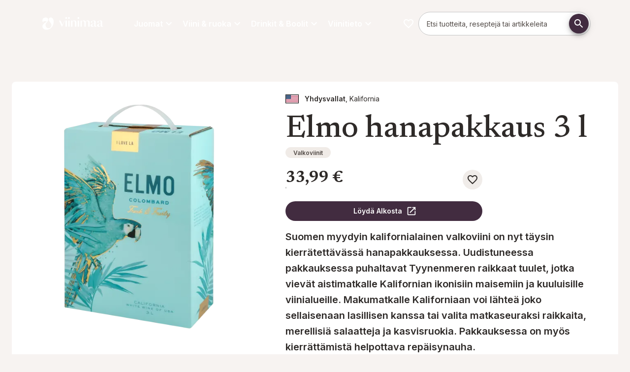

--- FILE ---
content_type: text/html; charset=utf-8
request_url: https://viinimaa.fi/juomat/valkoviinit/st-elmo-village-hanapakkaus-3-l
body_size: 100164
content:
<!DOCTYPE html><html lang="fi" dir="ltr" class="__variable_a7fee5 __variable_58ca4e"><head><meta charSet="utf-8"/><meta name="viewport" content="width=device-width, initial-scale=1"/><link rel="preload" href="/_next/static/media/0e4efd2fe40c4681-s.p.woff2" as="font" crossorigin="" type="font/woff2"/><link rel="preload" href="/_next/static/media/5611c55482296524-s.p.woff2" as="font" crossorigin="" type="font/woff2"/><link rel="preload" href="/_next/static/media/5d73168d12d54ca2-s.p.woff2" as="font" crossorigin="" type="font/woff2"/><link rel="preload" href="/_next/static/media/6283f847ce92682a-s.p.woff2" as="font" crossorigin="" type="font/woff2"/><link rel="preload" href="/_next/static/media/64db618d6baa5db6-s.p.woff2" as="font" crossorigin="" type="font/woff2"/><link rel="preload" href="/_next/static/media/8d74e5deb81dc1f1-s.p.otf" as="font" crossorigin="" type="font/otf"/><link rel="preload" href="/_next/static/media/a2e1b65fa9b98ed0-s.p.woff2" as="font" crossorigin="" type="font/woff2"/><link rel="preload" href="/_next/static/media/c52292b21db43fc1-s.p.otf" as="font" crossorigin="" type="font/otf"/><link rel="preload" href="/_next/static/media/e4af272ccee01ff0-s.p.woff2" as="font" crossorigin="" type="font/woff2"/><link rel="preload" href="/_next/static/media/eaead17c7dbfcd5d-s.p.woff2" as="font" crossorigin="" type="font/woff2"/><link rel="preload" as="image" href="/images/viinimaa/logo.svg"/><link rel="preload" as="image" href="/images/flags/usa_flag.svg"/><link rel="stylesheet" href="/_next/static/css/72de9ac47e426e15.css" data-precedence="next"/><link rel="preload" as="script" fetchPriority="low" href="/_next/static/chunks/webpack-e74a91ae33e685ec.js"/><script src="/_next/static/chunks/4bd1b696-409494caf8c83275.js" async=""></script><script src="/_next/static/chunks/255-c4a1a479da567ca3.js" async=""></script><script src="/_next/static/chunks/main-app-42802528a7a775a6.js" async=""></script><script src="/_next/static/chunks/87316c00-ea8d640abe0b5a3e.js" async=""></script><script src="/_next/static/chunks/406-80b196ba513892bc.js" async=""></script><script src="/_next/static/chunks/40-10010395a0a0bb92.js" async=""></script><script src="/_next/static/chunks/979-96db3ec6b1d77fbd.js" async=""></script><script src="/_next/static/chunks/963-a381ca5cd427a360.js" async=""></script><script src="/_next/static/chunks/574-42cf36d4307972e4.js" async=""></script><script src="/_next/static/chunks/app/%5Blocale%5D/page-b8e97e97e5986f3e.js" async=""></script><script src="/_next/static/chunks/958-87fdbff1716c55d3.js" async=""></script><script src="/_next/static/chunks/579-61a37cd81bb1e352.js" async=""></script><script src="/_next/static/chunks/app/%5Blocale%5D/layout-1ef6119727717db2.js" async=""></script><script src="/_next/static/chunks/app/%5Blocale%5D/error-f625a7285c2c1ffc.js" async=""></script><link rel="preload" href="https://app.playable.com/campaign/sdk/utilities.responsive_iframe.min.js" as="script"/><link rel="preload" href="https://www.googletagmanager.com/gtm.js?id=GTM-PWRJBTC" as="script"/><meta name="next-size-adjust" content=""/><meta name="theme-color" content="#422C40"/><title>Elmo hanapakkaus 3 l | Viinimaa</title><meta name="description" content="Suomen myydyin kalifornialainen valkoviini on nyt täysin kierrätettävässä hanapakkauksessa. Uudistuneessa pakkauksessa puhaltavat Tyynenmeren raikkaat tuulet, jotka vievät aistimatkalle Kalifornian ikonisiin maisemiin ja kuuluisille viinialueille. Makumatkalle Kaliforniaan voi lähteä joko sellaisenaan lasillisen kanssa tai valita matkaseuraksi raikkaita, merellisiä salaatteja ja kasvisruokia. 
Pakkauksessa on myös kierrättämistä helpottava repäisynauha.
"/><link rel="canonical" href="https://viinimaa.fi/juomat/valkoviinit/st-elmo-village-hanapakkaus-3-l"/><meta property="og:title" content="Elmo hanapakkaus 3 l"/><meta property="og:description" content="Suomen myydyin kalifornialainen valkoviini on nyt täysin kierrätettävässä hanapakkauksessa. Uudistuneessa pakkauksessa puhaltavat Tyynenmeren raikkaat tuulet, jotka vievät aistimatkalle Kalifornian ikonisiin maisemiin ja kuuluisille viinialueille. Makumatkalle Kaliforniaan voi lähteä joko sellaisenaan lasillisen kanssa tai valita matkaseuraksi raikkaita, merellisiä salaatteja ja kasvisruokia. 
Pakkauksessa on myös kierrättämistä helpottava repäisynauha.
"/><meta property="og:url" content="https://viinimaa.fi/juomat/valkoviinit/st-elmo-village-hanapakkaus-3-l"/><meta property="og:locale" content="fi-FI"/><meta property="og:image" content="https://res.cloudinary.com/anora/image/upload/t_OgProductImage-LG-MD/f_auto/inriver-prod%2FElmo_3L_s9j8ny"/><meta property="og:image:width" content="1200"/><meta property="og:image:height" content="627"/><meta property="og:image:alt" content="Elmo hanapakkaus 3 l"/><meta property="og:image:secure_url" content="https://res.cloudinary.com/anora/image/upload/t_OgProductImage-LG-MD/f_auto/inriver-prod%2FElmo_3L_s9j8ny"/><meta property="og:type" content="website"/><meta name="twitter:card" content="summary_large_image"/><meta name="twitter:title" content="Elmo hanapakkaus 3 l"/><meta name="twitter:description" content="Suomen myydyin kalifornialainen valkoviini on nyt täysin kierrätettävässä hanapakkauksessa. Uudistuneessa pakkauksessa puhaltavat Tyynenmeren raikkaat tuulet, jotka vievät aistimatkalle Kalifornian ikonisiin maisemiin ja kuuluisille viinialueille. Makumatkalle Kaliforniaan voi lähteä joko sellaisenaan lasillisen kanssa tai valita matkaseuraksi raikkaita, merellisiä salaatteja ja kasvisruokia. 
Pakkauksessa on myös kierrättämistä helpottava repäisynauha.
"/><meta name="twitter:image" content="https://res.cloudinary.com/anora/image/upload/t_OgProductImage-LG-MD/f_auto/inriver-prod%2FElmo_3L_s9j8ny"/><meta name="twitter:image:width" content="1200"/><meta name="twitter:image:height" content="627"/><meta name="twitter:image:alt" content="Elmo hanapakkaus 3 l"/><meta name="twitter:image:secure_url" content="https://res.cloudinary.com/anora/image/upload/t_OgProductImage-LG-MD/f_auto/inriver-prod%2FElmo_3L_s9j8ny"/><link rel="icon" href="/favicon.ico" type="image/x-icon" sizes="32x32"/><link rel="icon" href="/images/viinimaa/favicon.svg"/><script>(self.__next_s=self.__next_s||[]).push(["https://app.playable.com/campaign/sdk/utilities.responsive_iframe.min.js",{"defer":true,"type":"text/javascript","id":"playable-responsive"}])</script><script src="/_next/static/chunks/polyfills-42372ed130431b0a.js" noModule=""></script><style data-emotion="mui-global 1r2ndbp">html{-webkit-font-smoothing:antialiased;-moz-osx-font-smoothing:grayscale;box-sizing:border-box;-webkit-text-size-adjust:100%;}*,*::before,*::after{box-sizing:inherit;}strong,b{font-weight:600;}body{margin:0;color:var(--mui-palette-text-primary);font-family:var(--font-primary);font-weight:400;font-size:1rem;line-height:1.625;background-color:var(--mui-palette-background-default);}@media print{body{background-color:var(--mui-palette-common-white);}}body::backdrop{background-color:var(--mui-palette-background-default);}html{height:100%;}html .no-scroll{overflow:hidden;}body{height:100%;}@media print{body .no-print{display:none;}}@media print{body .print-as-block{display:block;}}body .page:not(.product-page){padding-top:calc(18 * var(--mui-spacing, 8px));padding-bottom:0;}@media (min-width:600px){body .page:not(.product-page){padding-top:calc(14 * var(--mui-spacing, 8px));}}@media (min-width:840px){body .page:not(.product-page){padding-top:calc(17 * var(--mui-spacing, 8px));}}body .page.product-page{padding-top:calc(14 * var(--mui-spacing, 8px));padding-bottom:0;}@media (min-width:600px){body .page.product-page{padding-top:calc(8 * var(--mui-spacing, 8px));}}@media (min-width:840px){body .page.product-page{padding-top:calc(12 * var(--mui-spacing, 8px));}}@media print{body .page{padding-top:0!important;}}body .maintenance-page{margin-top:calc(5 * var(--mui-spacing, 8px));margin-bottom:calc(5 * var(--mui-spacing, 8px));}body #footer{padding-bottom:calc(5 * var(--mui-spacing, 8px));margin-bottom:0;}body #footer h3{margin-top:0;margin-bottom:calc(2 * var(--mui-spacing, 8px));}body #main-navigation{gap:16px;}body #main-navigation .navigation-item{color:var(--mui-palette-common-white, #fff);font-family:var(--font-primary);}body #cookie-information-template-wrapper{height:0;}@media print{body #cookie-information-template-wrapper{display:none!important;}}.sub-menu{width:calc(100% + 32px);max-width:unset!important;right:-16px;left:-16px!important;}#footer{border-top:2px solid var(--mui-palette-primary-main);}#footer .MuiLink-root:hover{color:var(--mui-palette-secondary-light);}#footer h2{margin-top:0;}.quick-link-button .MuiButton-icon>*:nth-of-type(1){font-size:50px!important;}</style><style data-emotion="mui-global 32fgp2">:root{--mui-spacing:8px;--mui-shape-borderRadius:8px;--mui-shadows-0:none;--mui-shadows-1:0px 2px 1px -1px rgba(0,0,0,0.2),0px 1px 1px 0px rgba(0,0,0,0.14),0px 1px 3px 0px rgba(0,0,0,0.12);--mui-shadows-2:0px 3px 1px -2px rgba(0,0,0,0.2),0px 2px 2px 0px rgba(0,0,0,0.14),0px 1px 5px 0px rgba(0,0,0,0.12);--mui-shadows-3:0px 3px 3px -2px rgba(0,0,0,0.2),0px 3px 4px 0px rgba(0,0,0,0.14),0px 1px 8px 0px rgba(0,0,0,0.12);--mui-shadows-4:0px 2px 4px -1px rgba(0,0,0,0.2),0px 4px 5px 0px rgba(0,0,0,0.14),0px 1px 10px 0px rgba(0,0,0,0.12);--mui-shadows-5:0px 3px 5px -1px rgba(0,0,0,0.2),0px 5px 8px 0px rgba(0,0,0,0.14),0px 1px 14px 0px rgba(0,0,0,0.12);--mui-shadows-6:0px 3px 5px -1px rgba(0,0,0,0.2),0px 6px 10px 0px rgba(0,0,0,0.14),0px 1px 18px 0px rgba(0,0,0,0.12);--mui-shadows-7:0px 4px 5px -2px rgba(0,0,0,0.2),0px 7px 10px 1px rgba(0,0,0,0.14),0px 2px 16px 1px rgba(0,0,0,0.12);--mui-shadows-8:0px 5px 5px -3px rgba(0,0,0,0.2),0px 8px 10px 1px rgba(0,0,0,0.14),0px 3px 14px 2px rgba(0,0,0,0.12);--mui-shadows-9:0px 5px 6px -3px rgba(0,0,0,0.2),0px 9px 12px 1px rgba(0,0,0,0.14),0px 3px 16px 2px rgba(0,0,0,0.12);--mui-shadows-10:0px 6px 6px -3px rgba(0,0,0,0.2),0px 10px 14px 1px rgba(0,0,0,0.14),0px 4px 18px 3px rgba(0,0,0,0.12);--mui-shadows-11:0px 6px 7px -4px rgba(0,0,0,0.2),0px 11px 15px 1px rgba(0,0,0,0.14),0px 4px 20px 3px rgba(0,0,0,0.12);--mui-shadows-12:0px 7px 8px -4px rgba(0,0,0,0.2),0px 12px 17px 2px rgba(0,0,0,0.14),0px 5px 22px 4px rgba(0,0,0,0.12);--mui-shadows-13:0px 7px 8px -4px rgba(0,0,0,0.2),0px 13px 19px 2px rgba(0,0,0,0.14),0px 5px 24px 4px rgba(0,0,0,0.12);--mui-shadows-14:0px 7px 9px -4px rgba(0,0,0,0.2),0px 14px 21px 2px rgba(0,0,0,0.14),0px 5px 26px 4px rgba(0,0,0,0.12);--mui-shadows-15:0px 8px 9px -5px rgba(0,0,0,0.2),0px 15px 22px 2px rgba(0,0,0,0.14),0px 6px 28px 5px rgba(0,0,0,0.12);--mui-shadows-16:0px 8px 10px -5px rgba(0,0,0,0.2),0px 16px 24px 2px rgba(0,0,0,0.14),0px 6px 30px 5px rgba(0,0,0,0.12);--mui-shadows-17:0px 8px 11px -5px rgba(0,0,0,0.2),0px 17px 26px 2px rgba(0,0,0,0.14),0px 6px 32px 5px rgba(0,0,0,0.12);--mui-shadows-18:0px 9px 11px -5px rgba(0,0,0,0.2),0px 18px 28px 2px rgba(0,0,0,0.14),0px 7px 34px 6px rgba(0,0,0,0.12);--mui-shadows-19:0px 9px 12px -6px rgba(0,0,0,0.2),0px 19px 29px 2px rgba(0,0,0,0.14),0px 7px 36px 6px rgba(0,0,0,0.12);--mui-shadows-20:0px 10px 13px -6px rgba(0,0,0,0.2),0px 20px 31px 3px rgba(0,0,0,0.14),0px 8px 38px 7px rgba(0,0,0,0.12);--mui-shadows-21:0px 10px 13px -6px rgba(0,0,0,0.2),0px 21px 33px 3px rgba(0,0,0,0.14),0px 8px 40px 7px rgba(0,0,0,0.12);--mui-shadows-22:0px 10px 14px -6px rgba(0,0,0,0.2),0px 22px 35px 3px rgba(0,0,0,0.14),0px 8px 42px 7px rgba(0,0,0,0.12);--mui-shadows-23:0px 11px 14px -7px rgba(0,0,0,0.2),0px 23px 36px 3px rgba(0,0,0,0.14),0px 9px 44px 8px rgba(0,0,0,0.12);--mui-shadows-24:0px 11px 15px -7px rgba(0,0,0,0.2),0px 24px 38px 3px rgba(0,0,0,0.14),0px 9px 46px 8px rgba(0,0,0,0.12);--mui-zIndex-mobileStepper:1000;--mui-zIndex-fab:1050;--mui-zIndex-speedDial:1050;--mui-zIndex-appBar:1100;--mui-zIndex-drawer:1200;--mui-zIndex-modal:1300;--mui-zIndex-snackbar:1400;--mui-zIndex-tooltip:1500;--mui-font-allVariants:/1.625;--mui-font-displayTitle:500 4.125rem/1.121 var(--font-title, var(--font-primary));--mui-font-h1:500 2.625rem/1.121 var(--font-title, var(--font-primary));--mui-font-h2:500 2.25rem/1.121 var(--font-title, var(--font-primary));--mui-font-h3:500 1.5rem/1.121 var(--font-title, var(--font-primary));--mui-font-h4:500 1.25rem/1.121 var(--font-title, var(--font-primary));--mui-font-h5:500 1.125rem/1.121 var(--font-title, var(--font-primary));--mui-font-h6:500 1rem/1.121 var(--font-title, var(--font-primary));--mui-font-subtitle1:400 1.188rem/1.58 var(--font-title,var(--font-primary));--mui-font-leadText:bold 1.25rem/1.6;--mui-font-body2:400 0.875rem/1.571 var(--font-primary);--mui-font-button:bold 0.875rem/1.625 var(--font-primary);--mui-font-caption:italic 400 0.75rem/1.625 var(--font-primary);--mui-font-overline:700 0.75rem/1.625 var(--font-primary);--mui-font-subtitle2:500 0.875rem/1.625 var(--font-primary);--mui-font-body1:400 1rem/1.625 var(--font-primary);--mui-font-inherit:inherit inherit/inherit inherit;}:root{-webkit-print-color-scheme:light;color-scheme:light;--mui-palette-primary-main:#422C40;--mui-palette-primary-contrastText:#fff;--mui-palette-primary-light:rgb(103, 86, 102);--mui-palette-primary-dark:rgb(46, 30, 44);--mui-palette-primary-mainChannel:66 44 64;--mui-palette-primary-lightChannel:103 86 102;--mui-palette-primary-darkChannel:46 30 44;--mui-palette-primary-contrastTextChannel:255 255 255;--mui-palette-secondary-700:#EEF4E0;--mui-palette-secondary-900:#889081;--mui-palette-secondary-dark:#687c3c;--mui-palette-secondary-main:#A3BA6E;--mui-palette-secondary-light:#DBE3C7;--mui-palette-secondary-contrastText:#000;--mui-palette-secondary-mainChannel:163 186 110;--mui-palette-secondary-lightChannel:219 227 199;--mui-palette-secondary-darkChannel:104 124 60;--mui-palette-secondary-contrastTextChannel:0 0 0;--mui-palette-text-primary:#2E2A28;--mui-palette-text-secondary:#7F7471;--mui-palette-text-disabled:rgba(0, 0, 0, 0.38);--mui-palette-text-primaryChannel:46 42 40;--mui-palette-text-secondaryChannel:127 116 113;--mui-palette-blue-main:#71868C;--mui-palette-blue-dark:#56676C;--mui-palette-blue-contrastText:#000;--mui-palette-blue-mainChannel:113 134 140;--mui-palette-blue-darkChannel:86 103 108;--mui-palette-blue-contrastTextChannel:0 0 0;--mui-palette-links-main:#56676C;--mui-palette-links-contrastText:#422C40;--mui-palette-links-mainChannel:86 103 108;--mui-palette-links-contrastTextChannel:66 44 64;--mui-palette-header-main:#181615;--mui-palette-header-contrastText:#fff;--mui-palette-header-mainChannel:24 22 21;--mui-palette-header-contrastTextChannel:255 255 255;--mui-palette-background-default:#F7F3F1;--mui-palette-background-paper:#fff;--mui-palette-background-defaultChannel:247 243 241;--mui-palette-background-paperChannel:255 255 255;--mui-palette-grey-50:#fafafa;--mui-palette-grey-100:#EBEBEB;--mui-palette-grey-200:#F0EBE7;--mui-palette-grey-300:#F0ECE9;--mui-palette-grey-400:#E5DFD9;--mui-palette-grey-500:#7F7471;--mui-palette-grey-600:#675E5B;--mui-palette-grey-700:#615956;--mui-palette-grey-800:#524B47;--mui-palette-grey-900:#2E2A28;--mui-palette-grey-A100:#E1D7CF;--mui-palette-grey-A200:#C9C0C9;--mui-palette-grey-A400:#bdbdbd;--mui-palette-grey-A700:#616161;--mui-palette-error-100:rgba(239, 194, 210, 0.5);--mui-palette-error-main:#DD3147;--mui-palette-error-light:rgb(227, 90, 107);--mui-palette-error-dark:rgb(154, 34, 49);--mui-palette-error-contrastText:#fff;--mui-palette-error-mainChannel:221 49 71;--mui-palette-error-lightChannel:227 90 107;--mui-palette-error-darkChannel:154 34 49;--mui-palette-error-contrastTextChannel:255 255 255;--mui-palette-success-main:rgb(139, 181, 80);--mui-palette-success-light:rgb(176, 219, 116);--mui-palette-success-dark:rgb(97, 126, 56);--mui-palette-success-contrastText:rgba(0, 0, 0, 0.87);--mui-palette-success-mainChannel:139 181 80;--mui-palette-success-lightChannel:176 219 116;--mui-palette-success-darkChannel:97 126 56;--mui-palette-success-contrastTextChannel:0 0 0;--mui-palette-warning-main:#e68532;--mui-palette-warning-light:rgb(235, 157, 91);--mui-palette-warning-dark:rgb(161, 93, 35);--mui-palette-warning-contrastText:rgba(0, 0, 0, 0.87);--mui-palette-warning-mainChannel:230 133 50;--mui-palette-warning-lightChannel:235 157 91;--mui-palette-warning-darkChannel:161 93 35;--mui-palette-warning-contrastTextChannel:0 0 0;--mui-palette-info-main:rgb(70, 152, 202);--mui-palette-info-light:rgb(164, 200, 225);--mui-palette-info-dark:rgb(49, 106, 141);--mui-palette-info-contrastText:#fff;--mui-palette-info-mainChannel:70 152 202;--mui-palette-info-lightChannel:164 200 225;--mui-palette-info-darkChannel:49 106 141;--mui-palette-info-contrastTextChannel:255 255 255;--mui-palette-divider:#E1D7CF;--mui-palette-common-white:#fff;--mui-palette-common-black:#000;--mui-palette-common-background:#fff;--mui-palette-common-onBackground:#000;--mui-palette-common-backgroundChannel:255 255 255;--mui-palette-common-onBackgroundChannel:0 0 0;--mui-palette-green-400:#bfc8aa;--mui-palette-green-main:#EEF4E0;--mui-palette-green-dark:#51554E;--mui-palette-green-mainChannel:238 244 224;--mui-palette-green-darkChannel:81 85 78;--mui-palette-action-active:rgba(0, 0, 0, 0.54);--mui-palette-action-hover:rgba(0, 0, 0, 0.04);--mui-palette-action-hoverOpacity:0.04;--mui-palette-action-selected:rgba(0, 0, 0, 0.08);--mui-palette-action-selectedOpacity:0.08;--mui-palette-action-disabled:rgba(0, 0, 0, 0.26);--mui-palette-action-disabledBackground:rgba(0, 0, 0, 0.12);--mui-palette-action-disabledOpacity:0.38;--mui-palette-action-focus:rgba(0, 0, 0, 0.12);--mui-palette-action-focusOpacity:0.12;--mui-palette-action-activatedOpacity:0.12;--mui-palette-action-activeChannel:0 0 0;--mui-palette-action-selectedChannel:0 0 0;--mui-palette-Alert-errorColor:rgb(90, 36, 42);--mui-palette-Alert-infoColor:rgb(65, 80, 90);--mui-palette-Alert-successColor:rgb(70, 87, 46);--mui-palette-Alert-warningColor:rgb(94, 62, 36);--mui-palette-Alert-errorFilledBg:var(--mui-palette-error-main, #DD3147);--mui-palette-Alert-infoFilledBg:var(--mui-palette-info-main, rgb(70, 152, 202));--mui-palette-Alert-successFilledBg:var(--mui-palette-success-main, rgb(139, 181, 80));--mui-palette-Alert-warningFilledBg:var(--mui-palette-warning-main, #e68532);--mui-palette-Alert-errorFilledColor:#fff;--mui-palette-Alert-infoFilledColor:#fff;--mui-palette-Alert-successFilledColor:rgba(0, 0, 0, 0.87);--mui-palette-Alert-warningFilledColor:rgba(0, 0, 0, 0.87);--mui-palette-Alert-errorStandardBg:rgb(252, 238, 240);--mui-palette-Alert-infoStandardBg:rgb(245, 249, 252);--mui-palette-Alert-successStandardBg:rgb(247, 251, 241);--mui-palette-Alert-warningStandardBg:rgb(253, 245, 238);--mui-palette-Alert-errorIconColor:var(--mui-palette-error-main, #DD3147);--mui-palette-Alert-infoIconColor:var(--mui-palette-info-main, rgb(70, 152, 202));--mui-palette-Alert-successIconColor:var(--mui-palette-success-main, rgb(139, 181, 80));--mui-palette-Alert-warningIconColor:var(--mui-palette-warning-main, #e68532);--mui-palette-AppBar-defaultBg:var(--mui-palette-grey-100, #EBEBEB);--mui-palette-Avatar-defaultBg:var(--mui-palette-grey-400, #E5DFD9);--mui-palette-Button-inheritContainedBg:var(--mui-palette-grey-300, #F0ECE9);--mui-palette-Button-inheritContainedHoverBg:var(--mui-palette-grey-A100, #E1D7CF);--mui-palette-Chip-defaultBorder:var(--mui-palette-grey-400, #E5DFD9);--mui-palette-Chip-defaultAvatarColor:var(--mui-palette-grey-700, #615956);--mui-palette-Chip-defaultIconColor:var(--mui-palette-grey-700, #615956);--mui-palette-FilledInput-bg:rgba(0, 0, 0, 0.06);--mui-palette-FilledInput-hoverBg:rgba(0, 0, 0, 0.09);--mui-palette-FilledInput-disabledBg:rgba(0, 0, 0, 0.12);--mui-palette-LinearProgress-primaryBg:rgb(183, 174, 182);--mui-palette-LinearProgress-secondaryBg:rgb(220, 228, 199);--mui-palette-LinearProgress-errorBg:rgb(242, 176, 185);--mui-palette-LinearProgress-infoBg:rgb(184, 215, 234);--mui-palette-LinearProgress-successBg:rgb(210, 226, 188);--mui-palette-LinearProgress-warningBg:rgb(245, 208, 177);--mui-palette-Skeleton-bg:rgba(var(--mui-palette-text-primaryChannel, undefined) / 0.11);--mui-palette-Slider-primaryTrack:rgb(183, 174, 182);--mui-palette-Slider-secondaryTrack:rgb(220, 228, 199);--mui-palette-Slider-errorTrack:rgb(242, 176, 185);--mui-palette-Slider-infoTrack:rgb(184, 215, 234);--mui-palette-Slider-successTrack:rgb(210, 226, 188);--mui-palette-Slider-warningTrack:rgb(245, 208, 177);--mui-palette-SnackbarContent-bg:rgb(49, 48, 48);--mui-palette-SnackbarContent-color:#fff;--mui-palette-SpeedDialAction-fabHoverBg:rgb(216, 216, 216);--mui-palette-StepConnector-border:var(--mui-palette-grey-400, #E5DFD9);--mui-palette-StepContent-border:var(--mui-palette-grey-400, #E5DFD9);--mui-palette-Switch-defaultColor:var(--mui-palette-common-white, #fff);--mui-palette-Switch-defaultDisabledColor:var(--mui-palette-grey-100, #EBEBEB);--mui-palette-Switch-primaryDisabledColor:rgb(183, 174, 182);--mui-palette-Switch-secondaryDisabledColor:rgb(220, 228, 199);--mui-palette-Switch-errorDisabledColor:rgb(242, 176, 185);--mui-palette-Switch-infoDisabledColor:rgb(184, 215, 234);--mui-palette-Switch-successDisabledColor:rgb(210, 226, 188);--mui-palette-Switch-warningDisabledColor:rgb(245, 208, 177);--mui-palette-TableCell-border:rgba(251, 250, 249, 1);--mui-palette-Tooltip-bg:rgba(97, 89, 86, 0.92);--mui-palette-dividerChannel:225 215 207;--mui-opacity-inputPlaceholder:0.42;--mui-opacity-inputUnderline:0.42;--mui-opacity-switchTrackDisabled:0.12;--mui-opacity-switchTrack:0.38;}</style><style data-emotion="mui-global 1prfaxn">@-webkit-keyframes mui-auto-fill{from{display:block;}}@keyframes mui-auto-fill{from{display:block;}}@-webkit-keyframes mui-auto-fill-cancel{from{display:block;}}@keyframes mui-auto-fill-cancel{from{display:block;}}</style><style data-emotion="mui-global animation-c7515d">@-webkit-keyframes animation-c7515d{0%{opacity:1;}50%{opacity:0.4;}100%{opacity:1;}}@keyframes animation-c7515d{0%{opacity:1;}50%{opacity:0.4;}100%{opacity:1;}}</style><style data-emotion="mui j7qwjs o3l050 mpj5ud 68n3fj rhmdp3 1hnm4m8 iwmumb 18iq0mf o18055 btxsq6 lzl9m6 12xnjqg 1nzinli gq6qkh lz9rrv fwxkki 1v2ofn7 1s33whq 183d5ad w6a8us 141fatq 80v494 1di31pq 1v1vm17 1itdqmc 1pi2lzz dd05qe 1bl9ma3 w4cd9x 18452s4 dw7wav 1eql0l0 qxcpdl iguwhy 71msa8 16wc8t8 13w5n1n 5817p0 1hfqcmv chz7cr f829pv vzc15p qx3x5d 1twz7nj 45uvl3 1jkootf td7vs 1y3rcin 1pkyiak 100wvjw dxz6d3 18jqfyr d8c7un 1vryol4 485fpn 1ua4ft0 c10x16 79elbk khxi61 19tmyeb 18jooyv 17rhq0d rmexes 12o6aqr ckrgh3 kia27b vxvsva 1li47lt 13kkfm2 1mmfivd y6j1my 4yde0m 1br7ghe b6onwv 1o7n9hv q00734 8t1hw6 jacnc8 1l4hrrr 9z9cpv 1tr5e88 1ly1x9x 2ou1wq 1mp9phq 1t7xct 1fwzste 1suhvyj b0b6uz 15hd295 15r8lo5 e1b7jw 1xh752e sjzh4u 190r8wf 12nfqmi 1nagzvk pcm91o t6vzkn 1kozed6 kj1p8j usmf7q 59c7ay 0 nb18u8 15jil6h 1woz2jo iu6ju6 8gwjvt cnqvz8 zxkh6t ir81b1 475q30 xeiig5 cveorv evgsm6 11fovkc fr816z gw3czr 1uwn1yc 11t27an 1rwmfmm 1qhm33y 5wspvl 1j3yixg 1vsk6c1 1b8uc0m 1mm6mou 183udd7 1cbf1l2 15830to 9vd5ud 1xdhyk6 1gy36jo 1a8w2hw abqyn ej3zx9 1yx0yql">.mui-j7qwjs{display:-webkit-box;display:-webkit-flex;display:-ms-flexbox;display:flex;-webkit-flex-direction:column;-ms-flex-direction:column;flex-direction:column;}.mui-o3l050{position:relative;z-index:1;width:100%;}.mui-mpj5ud{display:-webkit-box;display:-webkit-flex;display:-ms-flexbox;display:flex;-webkit-flex-direction:row;-ms-flex-direction:row;flex-direction:row;-webkit-box-flex-wrap:wrap;-webkit-flex-wrap:wrap;-ms-flex-wrap:wrap;flex-wrap:wrap;width:100%;margin-left:auto;margin-right:auto;-webkit-box-pack:center;-ms-flex-pack:center;-webkit-justify-content:center;justify-content:center;max-width:1280px;}.mui-mpj5ud:has(.hero-image),.mui-mpj5ud:has(.full-width){max-width:100%;}.mui-68n3fj{display:-webkit-box;display:-webkit-flex;display:-ms-flexbox;display:flex;-webkit-flex-direction:column;-ms-flex-direction:column;flex-direction:column;position:relative;-webkit-flex:0;-ms-flex:0;flex:0;-webkit-box-pack:start;-ms-flex-pack:start;-webkit-justify-content:flex-start;justify-content:flex-start;min-height:0;}@media (min-width:0px){.mui-68n3fj{-webkit-flex-basis:100%;-ms-flex-preferred-size:100%;flex-basis:100%;max-width:100%;-webkit-order:1;-ms-flex-order:1;order:1;padding-top:calc(2 * var(--mui-spacing));padding-left:calc(2 * var(--mui-spacing));padding-right:calc(2 * var(--mui-spacing));padding-bottom:calc(2 * var(--mui-spacing));}}@media (min-width:600px){.mui-68n3fj{-webkit-flex-basis:50%;-ms-flex-preferred-size:50%;flex-basis:50%;max-width:50%;-webkit-order:0;-ms-flex-order:0;order:0;padding-top:calc(5 * var(--mui-spacing));padding-left:calc(2 * var(--mui-spacing));padding-right:calc(2 * var(--mui-spacing));padding-bottom:calc(5 * var(--mui-spacing));}}@media (min-width:840px){.mui-68n3fj{-webkit-flex-basis:50%;-ms-flex-preferred-size:50%;flex-basis:50%;max-width:50%;padding-top:40px;padding-left:24px;padding-right:24px;padding-bottom:0px;}}.mui-68n3fj:has(.hero-image){padding:0;}@media (min-width:0px){.mui-68n3fj:has(.hero-image){min-height:632px;}}@media (min-width:600px){.mui-68n3fj:has(.hero-image){min-height:0;}}.mui-68n3fj:has(.hero-image) .hero-image{height:100%;}@media (min-width:0px){.mui-68n3fj:has(.hero-image) picture{height:100%;}}@media (min-width:600px){.mui-68n3fj:has(.hero-image) picture{height:auto;}}.mui-68n3fj:has(.hero-image) img{object-fit:cover;}@media (min-width:0px){.mui-68n3fj:has(.hero-image) img{height:100%!important;}}@media (min-width:600px){.mui-68n3fj:has(.hero-image) img{height:auto;}}.mui-rhmdp3{display:-webkit-box;display:-webkit-flex;display:-ms-flexbox;display:flex;-webkit-flex-direction:column;-ms-flex-direction:column;flex-direction:column;position:relative;-webkit-flex:0;-ms-flex:0;flex:0;-webkit-box-pack:start;-ms-flex-pack:start;-webkit-justify-content:flex-start;justify-content:flex-start;min-height:0;}@media (min-width:0px){.mui-rhmdp3{-webkit-flex-basis:100%;-ms-flex-preferred-size:100%;flex-basis:100%;max-width:100%;-webkit-order:2;-ms-flex-order:2;order:2;padding-top:calc(2 * var(--mui-spacing));padding-left:calc(2 * var(--mui-spacing));padding-right:calc(2 * var(--mui-spacing));padding-bottom:calc(2 * var(--mui-spacing));}}@media (min-width:600px){.mui-rhmdp3{-webkit-flex-basis:50%;-ms-flex-preferred-size:50%;flex-basis:50%;max-width:50%;-webkit-order:0;-ms-flex-order:0;order:0;padding-top:calc(5 * var(--mui-spacing));padding-left:calc(2 * var(--mui-spacing));padding-right:calc(2 * var(--mui-spacing));padding-bottom:calc(5 * var(--mui-spacing));}}@media (min-width:840px){.mui-rhmdp3{-webkit-flex-basis:50%;-ms-flex-preferred-size:50%;flex-basis:50%;max-width:50%;padding-top:40px;padding-left:24px;padding-right:24px;padding-bottom:0px;}}.mui-rhmdp3:has(.hero-image){padding:0;}@media (min-width:0px){.mui-rhmdp3:has(.hero-image){min-height:632px;}}@media (min-width:600px){.mui-rhmdp3:has(.hero-image){min-height:0;}}.mui-rhmdp3:has(.hero-image) .hero-image{height:100%;}@media (min-width:0px){.mui-rhmdp3:has(.hero-image) picture{height:100%;}}@media (min-width:600px){.mui-rhmdp3:has(.hero-image) picture{height:auto;}}.mui-rhmdp3:has(.hero-image) img{object-fit:cover;}@media (min-width:0px){.mui-rhmdp3:has(.hero-image) img{height:100%!important;}}@media (min-width:600px){.mui-rhmdp3:has(.hero-image) img{height:auto;}}.mui-1hnm4m8{position:relative;z-index:1;width:100%;}@media (min-width:0px){.mui-1hnm4m8{padding-top:0px;padding-bottom:0px;}}@media (min-width:840px){.mui-1hnm4m8{padding-top:0px;padding-bottom:0px;}}.mui-iwmumb{display:-webkit-box;display:-webkit-flex;display:-ms-flexbox;display:flex;-webkit-flex-direction:column;-ms-flex-direction:column;flex-direction:column;position:relative;-webkit-flex:0;-ms-flex:0;flex:0;-webkit-box-pack:center;-ms-flex-pack:center;-webkit-justify-content:center;justify-content:center;min-height:0;}@media (min-width:0px){.mui-iwmumb{-webkit-flex-basis:100%;-ms-flex-preferred-size:100%;flex-basis:100%;max-width:100%;padding-top:0px;padding-left:0;padding-right:0;padding-bottom:0px;}}@media (min-width:600px){.mui-iwmumb{-webkit-flex-basis:100%;-ms-flex-preferred-size:100%;flex-basis:100%;max-width:100%;-webkit-order:0;-ms-flex-order:0;order:0;padding-top:calc(5 * var(--mui-spacing));padding-left:calc(2 * var(--mui-spacing));padding-right:calc(2 * var(--mui-spacing));padding-bottom:calc(5 * var(--mui-spacing));}}@media (min-width:840px){.mui-iwmumb{-webkit-flex-basis:100%;-ms-flex-preferred-size:100%;flex-basis:100%;max-width:100%;padding-top:0px;padding-left:0;padding-right:0;padding-bottom:0px;}}.mui-iwmumb:has(.hero-image){padding:0;}@media (min-width:0px){.mui-iwmumb:has(.hero-image){min-height:632px;}}@media (min-width:600px){.mui-iwmumb:has(.hero-image){min-height:0;}}.mui-iwmumb:has(.hero-image) .hero-image{height:100%;}@media (min-width:0px){.mui-iwmumb:has(.hero-image) picture{height:100%;}}@media (min-width:600px){.mui-iwmumb:has(.hero-image) picture{height:auto;}}.mui-iwmumb:has(.hero-image) img{object-fit:cover;}@media (min-width:0px){.mui-iwmumb:has(.hero-image) img{height:100%!important;}}@media (min-width:600px){.mui-iwmumb:has(.hero-image) img{height:auto;}}.mui-18iq0mf{display:-webkit-box;display:-webkit-flex;display:-ms-flexbox;display:flex;-webkit-flex-direction:column;-ms-flex-direction:column;flex-direction:column;position:relative;-webkit-flex:0;-ms-flex:0;flex:0;-webkit-box-pack:start;-ms-flex-pack:start;-webkit-justify-content:flex-start;justify-content:flex-start;min-height:0;}@media (min-width:0px){.mui-18iq0mf{-webkit-flex-basis:100%;-ms-flex-preferred-size:100%;flex-basis:100%;max-width:100%;padding-top:calc(2 * var(--mui-spacing));padding-left:calc(2 * var(--mui-spacing));padding-right:calc(2 * var(--mui-spacing));padding-bottom:calc(2 * var(--mui-spacing));}}@media (min-width:600px){.mui-18iq0mf{-webkit-flex-basis:50%;-ms-flex-preferred-size:50%;flex-basis:50%;max-width:50%;-webkit-order:0;-ms-flex-order:0;order:0;padding-top:calc(5 * var(--mui-spacing));padding-left:calc(2 * var(--mui-spacing));padding-right:calc(2 * var(--mui-spacing));padding-bottom:calc(5 * var(--mui-spacing));}}@media (min-width:840px){.mui-18iq0mf{-webkit-flex-basis:33.333333333333336%;-ms-flex-preferred-size:33.333333333333336%;flex-basis:33.333333333333336%;max-width:33.333333333333336%;padding-top:calc(6 * var(--mui-spacing));padding-left:calc(2 * var(--mui-spacing));padding-right:calc(2 * var(--mui-spacing));padding-bottom:calc(6 * var(--mui-spacing));}}.mui-18iq0mf:has(.hero-image){padding:0;}@media (min-width:0px){.mui-18iq0mf:has(.hero-image){min-height:632px;}}@media (min-width:600px){.mui-18iq0mf:has(.hero-image){min-height:0;}}.mui-18iq0mf:has(.hero-image) .hero-image{height:100%;}@media (min-width:0px){.mui-18iq0mf:has(.hero-image) picture{height:100%;}}@media (min-width:600px){.mui-18iq0mf:has(.hero-image) picture{height:auto;}}.mui-18iq0mf:has(.hero-image) img{object-fit:cover;}@media (min-width:0px){.mui-18iq0mf:has(.hero-image) img{height:100%!important;}}@media (min-width:600px){.mui-18iq0mf:has(.hero-image) img{height:auto;}}.mui-o18055{margin:0;font-family:var(--font-primary);font-weight:400;font-size:1rem;line-height:1.625;text-align:Right;}.mui-btxsq6{margin:0;-webkit-flex-shrink:0;-ms-flex-negative:0;flex-shrink:0;border-width:0;border-style:solid;border-color:var(--mui-palette-divider);border-bottom-width:thin;margin-top:calc(4 * var(--mui-spacing));margin-bottom:calc(4 * var(--mui-spacing));}.mui-lzl9m6{margin:0;font-family:var(--font-primary);font-weight:400;font-size:1rem;line-height:1.625;text-align:left;}.mui-12xnjqg{margin:0;font-family:var(--font-title, var(--font-primary));font-weight:500;font-size:1.25rem;line-height:1.121;text-align:left;margin-top:calc(3 * var(--mui-spacing));margin-bottom:var(--mui-spacing);}@media (min-width:600px){.mui-12xnjqg{font-size:1.3381rem;}}@media (min-width:840px){.mui-12xnjqg{font-size:1.3381rem;}}@media (min-width:1280px){.mui-12xnjqg{font-size:1.5611rem;}}.mui-1nzinli{margin:0;font-family:var(--font-primary);font-weight:400;font-size:1rem;line-height:1.625;margin-bottom:0.35em;text-align:left;margin-bottom:calc(2 * var(--mui-spacing, 8px));}.mui-gq6qkh{-webkit-text-decoration:none;text-decoration:none;color:var(--mui-palette-links-main, #56676C);text-decoration-color:inherit;}.mui-gq6qkh:hover{-webkit-text-decoration:underline;text-decoration:underline;}.mui-gq6qkh:not(.MuiButtonBase-root):hover{color:var(--mui-palette-links-contrastText, #422C40);}.mui-lz9rrv{margin:0;font:inherit;line-height:inherit;letter-spacing:inherit;color:var(--mui-palette-primary-main);-webkit-text-decoration:none;text-decoration:none;color:var(--mui-palette-links-main, #56676C);text-decoration-color:inherit;}.mui-lz9rrv:hover{-webkit-text-decoration:underline;text-decoration:underline;}.mui-lz9rrv:not(.MuiButtonBase-root):hover{color:var(--mui-palette-links-contrastText, #422C40);}.mui-fwxkki{margin:0;font-family:var(--font-primary);font-weight:400;font-size:1rem;line-height:1.625;text-align:left;list-style:square;}.mui-fwxkki+h2{margin-top:3rem;}.mui-fwxkki+h3{margin-top:2rem;}.mui-1v2ofn7{margin:0;font-family:var(--font-primary);font-weight:400;font-size:1rem;line-height:1.625;text-align:left;margin-bottom:var(--mui-spacing);}.mui-1s33whq{margin:0;font-family:var(--font-primary);font-weight:400;font-size:1rem;line-height:1.625;text-align:left;font-weight:600;}.mui-183d5ad{margin:0;font-family:var(--font-title, var(--font-primary));font-weight:500;font-size:1.625rem;line-height:1.121;text-align:left;margin-top:calc(5 * var(--mui-spacing));margin-bottom:calc(3 * var(--mui-spacing));}@media (max-width:839px){.mui-183d5ad{font-size:2rem;}}@media (min-width:840px){.mui-183d5ad{font-size:2.0071rem;}}@media (min-width:600px){.mui-183d5ad{font-size:2.0071rem;}}@media (min-width:1280px){.mui-183d5ad{font-size:2.2302rem;}}.mui-w6a8us{margin-bottom:calc(2 * var(--mui-spacing));}.mui-w6a8us.rounded{border-radius:32px;}.mui-w6a8us.rounded .MuiOutlinedInput-root{border-radius:32px;background-color:#fff;}.mui-141fatq{display:-webkit-inline-box;display:-webkit-inline-flex;display:-ms-inline-flexbox;display:inline-flex;-webkit-flex-direction:column;-ms-flex-direction:column;flex-direction:column;position:relative;min-width:0;padding:0;margin:0;border:0;vertical-align:top;width:100%;margin-bottom:calc(2 * var(--mui-spacing));}.mui-141fatq.rounded{border-radius:32px;}.mui-141fatq.rounded .MuiOutlinedInput-root{border-radius:32px;background-color:#fff;}.mui-80v494{font-family:var(--font-primary);font-weight:400;font-size:1rem;line-height:1.4375em;color:var(--mui-palette-text-primary);box-sizing:border-box;position:relative;cursor:text;display:-webkit-inline-box;display:-webkit-inline-flex;display:-ms-inline-flexbox;display:inline-flex;-webkit-align-items:center;-webkit-box-align:center;-ms-flex-align:center;align-items:center;width:100%;position:relative;border-radius:var(--mui-shape-borderRadius);padding-right:14px;padding-right:4px;}.mui-80v494.Mui-disabled{color:var(--mui-palette-text-disabled);cursor:default;}.mui-80v494:hover .MuiOutlinedInput-notchedOutline{border-color:var(--mui-palette-text-primary);}@media (hover: none){.mui-80v494:hover .MuiOutlinedInput-notchedOutline{border-color:rgba(var(--mui-palette-common-onBackgroundChannel) / 0.23);}}.mui-80v494.Mui-focused .MuiOutlinedInput-notchedOutline{border-width:2px;}.mui-80v494.Mui-focused .MuiOutlinedInput-notchedOutline{border-color:var(--mui-palette-primary-main);}.mui-80v494.Mui-error .MuiOutlinedInput-notchedOutline{border-color:var(--mui-palette-error-main);}.mui-80v494.Mui-disabled .MuiOutlinedInput-notchedOutline{border-color:var(--mui-palette-action-disabled);}.mui-80v494:hover .clearButton{display:-webkit-box;display:-webkit-flex;display:-ms-flexbox;display:flex;}.mui-80v494:is($multiline){height:auto;}.mui-80v494 .clearButton{display:none;padding:4px;}.mui-80v494 .clearButton svg{font-size:1.25rem;}.mui-1di31pq{font:inherit;letter-spacing:inherit;color:currentColor;padding:4px 0 5px;border:0;box-sizing:content-box;background:none;height:1.4375em;margin:0;-webkit-tap-highlight-color:transparent;display:block;min-width:0;width:100%;-webkit-animation-name:mui-auto-fill-cancel;animation-name:mui-auto-fill-cancel;-webkit-animation-duration:10ms;animation-duration:10ms;padding:16.5px 14px;padding-right:0;font-size:0.875rem;padding:14px 17px;}.mui-1di31pq::-webkit-input-placeholder{color:currentColor;opacity:var(--mui-opacity-inputPlaceholder);-webkit-transition:opacity 200ms cubic-bezier(0.4, 0, 0.2, 1) 0ms;transition:opacity 200ms cubic-bezier(0.4, 0, 0.2, 1) 0ms;}.mui-1di31pq::-moz-placeholder{color:currentColor;opacity:var(--mui-opacity-inputPlaceholder);-webkit-transition:opacity 200ms cubic-bezier(0.4, 0, 0.2, 1) 0ms;transition:opacity 200ms cubic-bezier(0.4, 0, 0.2, 1) 0ms;}.mui-1di31pq::-ms-input-placeholder{color:currentColor;opacity:var(--mui-opacity-inputPlaceholder);-webkit-transition:opacity 200ms cubic-bezier(0.4, 0, 0.2, 1) 0ms;transition:opacity 200ms cubic-bezier(0.4, 0, 0.2, 1) 0ms;}.mui-1di31pq:focus{outline:0;}.mui-1di31pq:invalid{box-shadow:none;}.mui-1di31pq::-webkit-search-decoration{-webkit-appearance:none;}label[data-shrink=false]+.MuiInputBase-formControl .mui-1di31pq::-webkit-input-placeholder{opacity:0!important;}label[data-shrink=false]+.MuiInputBase-formControl .mui-1di31pq::-moz-placeholder{opacity:0!important;}label[data-shrink=false]+.MuiInputBase-formControl .mui-1di31pq::-ms-input-placeholder{opacity:0!important;}label[data-shrink=false]+.MuiInputBase-formControl .mui-1di31pq:focus::-webkit-input-placeholder{opacity:var(--mui-opacity-inputPlaceholder);}label[data-shrink=false]+.MuiInputBase-formControl .mui-1di31pq:focus::-moz-placeholder{opacity:var(--mui-opacity-inputPlaceholder);}label[data-shrink=false]+.MuiInputBase-formControl .mui-1di31pq:focus::-ms-input-placeholder{opacity:var(--mui-opacity-inputPlaceholder);}.mui-1di31pq.Mui-disabled{opacity:1;-webkit-text-fill-color:var(--mui-palette-text-disabled);}.mui-1di31pq:-webkit-autofill{-webkit-animation-duration:5000s;animation-duration:5000s;-webkit-animation-name:mui-auto-fill;animation-name:mui-auto-fill;}.mui-1di31pq:-webkit-autofill{border-radius:inherit;}.mui-1di31pq:-webkit-autofill{-webkit-box-shadow:0 0 0 100px #266798 inset;-webkit-text-fill-color:#fff;caret-color:#fff;}.mui-1di31pq:-webkit-autofill{-webkit-box-shadow:0 0 0 100px #DAE5F0 inset;-webkit-text-fill-color:#000;caret-color:#000;}.mui-1di31pq::-webkit-input-placeholder{color:var(--mui-palette-grey-800, #524B47);opacity:1;}.mui-1di31pq::-moz-placeholder{color:var(--mui-palette-grey-800, #524B47);opacity:1;}.mui-1di31pq:-ms-input-placeholder{color:var(--mui-palette-grey-800, #524B47);opacity:1;}.mui-1di31pq::placeholder{color:var(--mui-palette-grey-800, #524B47);opacity:1;}.mui-1v1vm17{font-family:var(--font-primary);font-weight:bold;font-size:0.875rem;line-height:1.625;text-transform:uppercase;min-height:36px;-webkit-transition:background-color 250ms cubic-bezier(0.4, 0, 0.2, 1) 0ms,box-shadow 250ms cubic-bezier(0.4, 0, 0.2, 1) 0ms,border-color 250ms cubic-bezier(0.4, 0, 0.2, 1) 0ms;transition:background-color 250ms cubic-bezier(0.4, 0, 0.2, 1) 0ms,box-shadow 250ms cubic-bezier(0.4, 0, 0.2, 1) 0ms,border-color 250ms cubic-bezier(0.4, 0, 0.2, 1) 0ms;border-radius:50%;padding:0;min-width:0;width:56px;height:56px;z-index:var(--mui-zIndex-fab);box-shadow:var(--mui-shadows-6);color:var(--mui-palette-grey-900);background-color:var(--mui-palette-grey-300);color:var(--mui-palette-primary-contrastText);background-color:var(--mui-palette-primary-main);height:auto;min-height:40px;width:40px;min-width:40px;}.mui-1v1vm17:active{box-shadow:var(--mui-shadows-12);}.mui-1v1vm17:hover{background-color:var(--mui-palette-grey-A100);-webkit-text-decoration:none;text-decoration:none;}@media (hover: none){.mui-1v1vm17:hover{background-color:var(--mui-palette-grey-300);}}.mui-1v1vm17.Mui-focusVisible{box-shadow:var(--mui-shadows-6);}.mui-1v1vm17:hover{background-color:var(--mui-palette-primary-dark);}@media (hover: none){.mui-1v1vm17:hover{background-color:var(--mui-palette-primary-main);}}.mui-1v1vm17.Mui-disabled{color:var(--mui-palette-action-disabled);box-shadow:var(--mui-shadows-0);background-color:var(--mui-palette-action-disabledBackground);}.mui-1itdqmc{display:-webkit-inline-box;display:-webkit-inline-flex;display:-ms-inline-flexbox;display:inline-flex;-webkit-align-items:center;-webkit-box-align:center;-ms-flex-align:center;align-items:center;-webkit-box-pack:center;-ms-flex-pack:center;-webkit-justify-content:center;justify-content:center;position:relative;box-sizing:border-box;-webkit-tap-highlight-color:transparent;background-color:transparent;outline:0;border:0;margin:0;border-radius:0;padding:0;cursor:pointer;-webkit-user-select:none;-moz-user-select:none;-ms-user-select:none;user-select:none;vertical-align:middle;-moz-appearance:none;-webkit-appearance:none;-webkit-text-decoration:none;text-decoration:none;color:inherit;font-family:var(--font-primary);font-weight:bold;font-size:0.875rem;line-height:1.625;text-transform:uppercase;min-height:36px;-webkit-transition:background-color 250ms cubic-bezier(0.4, 0, 0.2, 1) 0ms,box-shadow 250ms cubic-bezier(0.4, 0, 0.2, 1) 0ms,border-color 250ms cubic-bezier(0.4, 0, 0.2, 1) 0ms;transition:background-color 250ms cubic-bezier(0.4, 0, 0.2, 1) 0ms,box-shadow 250ms cubic-bezier(0.4, 0, 0.2, 1) 0ms,border-color 250ms cubic-bezier(0.4, 0, 0.2, 1) 0ms;border-radius:50%;padding:0;min-width:0;width:56px;height:56px;z-index:var(--mui-zIndex-fab);box-shadow:var(--mui-shadows-6);color:var(--mui-palette-grey-900);background-color:var(--mui-palette-grey-300);color:var(--mui-palette-primary-contrastText);background-color:var(--mui-palette-primary-main);height:auto;min-height:40px;width:40px;min-width:40px;}.mui-1itdqmc::-moz-focus-inner{border-style:none;}.mui-1itdqmc.Mui-disabled{pointer-events:none;cursor:default;}@media print{.mui-1itdqmc{-webkit-print-color-adjust:exact;color-adjust:exact;}}.mui-1itdqmc:active{box-shadow:var(--mui-shadows-12);}.mui-1itdqmc:hover{background-color:var(--mui-palette-grey-A100);-webkit-text-decoration:none;text-decoration:none;}@media (hover: none){.mui-1itdqmc:hover{background-color:var(--mui-palette-grey-300);}}.mui-1itdqmc.Mui-focusVisible{box-shadow:var(--mui-shadows-6);}.mui-1itdqmc:hover{background-color:var(--mui-palette-primary-dark);}@media (hover: none){.mui-1itdqmc:hover{background-color:var(--mui-palette-primary-main);}}.mui-1itdqmc.Mui-disabled{color:var(--mui-palette-action-disabled);box-shadow:var(--mui-shadows-0);background-color:var(--mui-palette-action-disabledBackground);}.mui-1pi2lzz{-webkit-user-select:none;-moz-user-select:none;-ms-user-select:none;user-select:none;width:1em;height:1em;display:inline-block;-webkit-flex-shrink:0;-ms-flex-negative:0;flex-shrink:0;-webkit-transition:fill 300ms cubic-bezier(0.4, 0, 0.2, 1) 0ms;transition:fill 300ms cubic-bezier(0.4, 0, 0.2, 1) 0ms;fill:currentColor;font-size:1.25rem;}.mui-dd05qe{border-color:rgba(var(--mui-palette-common-onBackgroundChannel) / 0.23);}.mui-1bl9ma3{text-align:left;position:absolute;bottom:0;right:0;top:-5px;left:0;margin:0;padding:0 8px;pointer-events:none;border-radius:inherit;border-style:solid;border-width:1px;overflow:hidden;min-width:0%;border-color:rgba(var(--mui-palette-common-onBackgroundChannel) / 0.23);}.mui-w4cd9x{float:unset;width:auto;overflow:hidden;padding:0;line-height:11px;-webkit-transition:width 150ms cubic-bezier(0.0, 0, 0.2, 1) 0ms;transition:width 150ms cubic-bezier(0.0, 0, 0.2, 1) 0ms;}.mui-18452s4{font-family:var(--font-primary);font-weight:bold;font-size:0.875rem;line-height:1.625;text-transform:uppercase;min-height:36px;-webkit-transition:background-color 250ms cubic-bezier(0.4, 0, 0.2, 1) 0ms,box-shadow 250ms cubic-bezier(0.4, 0, 0.2, 1) 0ms,border-color 250ms cubic-bezier(0.4, 0, 0.2, 1) 0ms;transition:background-color 250ms cubic-bezier(0.4, 0, 0.2, 1) 0ms,box-shadow 250ms cubic-bezier(0.4, 0, 0.2, 1) 0ms,border-color 250ms cubic-bezier(0.4, 0, 0.2, 1) 0ms;border-radius:50%;padding:0;min-width:0;width:56px;height:56px;z-index:var(--mui-zIndex-fab);box-shadow:var(--mui-shadows-6);color:var(--mui-palette-grey-900);background-color:var(--mui-palette-grey-300);color:var(--mui-palette-primary-contrastText);background-color:var(--mui-palette-primary-main);background-color:var(--mui-palette-header-main);margin-left:calc(2 * var(--mui-spacing));}.mui-18452s4:active{box-shadow:var(--mui-shadows-12);}.mui-18452s4:hover{background-color:var(--mui-palette-grey-A100);-webkit-text-decoration:none;text-decoration:none;}@media (hover: none){.mui-18452s4:hover{background-color:var(--mui-palette-grey-300);}}.mui-18452s4.Mui-focusVisible{box-shadow:var(--mui-shadows-6);}.mui-18452s4:hover{background-color:var(--mui-palette-primary-dark);}@media (hover: none){.mui-18452s4:hover{background-color:var(--mui-palette-primary-main);}}.mui-18452s4.Mui-disabled{color:var(--mui-palette-action-disabled);box-shadow:var(--mui-shadows-0);background-color:var(--mui-palette-action-disabledBackground);}.mui-18452s4 .social-media-icon{font-size:2.5rem;color:var(--mui-palette-grey-200);}.mui-dw7wav{display:-webkit-inline-box;display:-webkit-inline-flex;display:-ms-inline-flexbox;display:inline-flex;-webkit-align-items:center;-webkit-box-align:center;-ms-flex-align:center;align-items:center;-webkit-box-pack:center;-ms-flex-pack:center;-webkit-justify-content:center;justify-content:center;position:relative;box-sizing:border-box;-webkit-tap-highlight-color:transparent;background-color:transparent;outline:0;border:0;margin:0;border-radius:0;padding:0;cursor:pointer;-webkit-user-select:none;-moz-user-select:none;-ms-user-select:none;user-select:none;vertical-align:middle;-moz-appearance:none;-webkit-appearance:none;-webkit-text-decoration:none;text-decoration:none;color:inherit;font-family:var(--font-primary);font-weight:bold;font-size:0.875rem;line-height:1.625;text-transform:uppercase;min-height:36px;-webkit-transition:background-color 250ms cubic-bezier(0.4, 0, 0.2, 1) 0ms,box-shadow 250ms cubic-bezier(0.4, 0, 0.2, 1) 0ms,border-color 250ms cubic-bezier(0.4, 0, 0.2, 1) 0ms;transition:background-color 250ms cubic-bezier(0.4, 0, 0.2, 1) 0ms,box-shadow 250ms cubic-bezier(0.4, 0, 0.2, 1) 0ms,border-color 250ms cubic-bezier(0.4, 0, 0.2, 1) 0ms;border-radius:50%;padding:0;min-width:0;width:56px;height:56px;z-index:var(--mui-zIndex-fab);box-shadow:var(--mui-shadows-6);color:var(--mui-palette-grey-900);background-color:var(--mui-palette-grey-300);color:var(--mui-palette-primary-contrastText);background-color:var(--mui-palette-primary-main);background-color:var(--mui-palette-header-main);margin-left:calc(2 * var(--mui-spacing));}.mui-dw7wav::-moz-focus-inner{border-style:none;}.mui-dw7wav.Mui-disabled{pointer-events:none;cursor:default;}@media print{.mui-dw7wav{-webkit-print-color-adjust:exact;color-adjust:exact;}}.mui-dw7wav:active{box-shadow:var(--mui-shadows-12);}.mui-dw7wav:hover{background-color:var(--mui-palette-grey-A100);-webkit-text-decoration:none;text-decoration:none;}@media (hover: none){.mui-dw7wav:hover{background-color:var(--mui-palette-grey-300);}}.mui-dw7wav.Mui-focusVisible{box-shadow:var(--mui-shadows-6);}.mui-dw7wav:hover{background-color:var(--mui-palette-primary-dark);}@media (hover: none){.mui-dw7wav:hover{background-color:var(--mui-palette-primary-main);}}.mui-dw7wav.Mui-disabled{color:var(--mui-palette-action-disabled);box-shadow:var(--mui-shadows-0);background-color:var(--mui-palette-action-disabledBackground);}.mui-dw7wav .social-media-icon{font-size:2.5rem;color:var(--mui-palette-grey-200);}.mui-1eql0l0{-webkit-text-decoration:underline;text-decoration:underline;text-decoration-color:var(--Link-underlineColor);--Link-underlineColor:rgba(var(--mui-palette-primary-mainChannel) / 0.4);color:var(--mui-palette-links-main, #56676C);text-decoration-color:inherit;display:-webkit-inline-box;display:-webkit-inline-flex;display:-ms-inline-flexbox;display:inline-flex;-webkit-align-items:center;-webkit-box-align:center;-ms-flex-align:center;align-items:center;-webkit-box-pack:center;-ms-flex-pack:center;-webkit-justify-content:center;justify-content:center;position:relative;box-sizing:border-box;-webkit-tap-highlight-color:transparent;background-color:transparent;outline:0;border:0;margin:0;border-radius:0;padding:0;cursor:pointer;-webkit-user-select:none;-moz-user-select:none;-ms-user-select:none;user-select:none;vertical-align:middle;-moz-appearance:none;-webkit-appearance:none;-webkit-text-decoration:none;text-decoration:none;color:inherit;font-family:var(--font-primary);font-weight:bold;font-size:0.875rem;line-height:1.625;text-transform:uppercase;min-height:36px;-webkit-transition:background-color 250ms cubic-bezier(0.4, 0, 0.2, 1) 0ms,box-shadow 250ms cubic-bezier(0.4, 0, 0.2, 1) 0ms,border-color 250ms cubic-bezier(0.4, 0, 0.2, 1) 0ms;transition:background-color 250ms cubic-bezier(0.4, 0, 0.2, 1) 0ms,box-shadow 250ms cubic-bezier(0.4, 0, 0.2, 1) 0ms,border-color 250ms cubic-bezier(0.4, 0, 0.2, 1) 0ms;border-radius:50%;padding:0;min-width:0;width:56px;height:56px;z-index:var(--mui-zIndex-fab);box-shadow:var(--mui-shadows-6);color:var(--mui-palette-grey-900);background-color:var(--mui-palette-grey-300);color:var(--mui-palette-primary-contrastText);background-color:var(--mui-palette-primary-main);background-color:var(--mui-palette-header-main);margin-left:calc(2 * var(--mui-spacing));}.mui-1eql0l0:hover{text-decoration-color:inherit;}.mui-1eql0l0:not(.MuiButtonBase-root):hover{color:var(--mui-palette-links-contrastText, #422C40);}.mui-1eql0l0::-moz-focus-inner{border-style:none;}.mui-1eql0l0.Mui-disabled{pointer-events:none;cursor:default;}@media print{.mui-1eql0l0{-webkit-print-color-adjust:exact;color-adjust:exact;}}.mui-1eql0l0:active{box-shadow:var(--mui-shadows-12);}.mui-1eql0l0:hover{background-color:var(--mui-palette-grey-A100);-webkit-text-decoration:none;text-decoration:none;}@media (hover: none){.mui-1eql0l0:hover{background-color:var(--mui-palette-grey-300);}}.mui-1eql0l0.Mui-focusVisible{box-shadow:var(--mui-shadows-6);}.mui-1eql0l0:hover{background-color:var(--mui-palette-primary-dark);}@media (hover: none){.mui-1eql0l0:hover{background-color:var(--mui-palette-primary-main);}}.mui-1eql0l0.Mui-disabled{color:var(--mui-palette-action-disabled);box-shadow:var(--mui-shadows-0);background-color:var(--mui-palette-action-disabledBackground);}.mui-1eql0l0 .social-media-icon{font-size:2.5rem;color:var(--mui-palette-grey-200);}.mui-qxcpdl{margin:0;font:inherit;line-height:inherit;letter-spacing:inherit;color:var(--mui-palette-primary-main);-webkit-text-decoration:underline;text-decoration:underline;text-decoration-color:var(--Link-underlineColor);--Link-underlineColor:rgba(var(--mui-palette-primary-mainChannel) / 0.4);color:var(--mui-palette-links-main, #56676C);text-decoration-color:inherit;display:-webkit-inline-box;display:-webkit-inline-flex;display:-ms-inline-flexbox;display:inline-flex;-webkit-align-items:center;-webkit-box-align:center;-ms-flex-align:center;align-items:center;-webkit-box-pack:center;-ms-flex-pack:center;-webkit-justify-content:center;justify-content:center;position:relative;box-sizing:border-box;-webkit-tap-highlight-color:transparent;background-color:transparent;outline:0;border:0;margin:0;border-radius:0;padding:0;cursor:pointer;-webkit-user-select:none;-moz-user-select:none;-ms-user-select:none;user-select:none;vertical-align:middle;-moz-appearance:none;-webkit-appearance:none;-webkit-text-decoration:none;text-decoration:none;color:inherit;font-family:var(--font-primary);font-weight:bold;font-size:0.875rem;line-height:1.625;text-transform:uppercase;min-height:36px;-webkit-transition:background-color 250ms cubic-bezier(0.4, 0, 0.2, 1) 0ms,box-shadow 250ms cubic-bezier(0.4, 0, 0.2, 1) 0ms,border-color 250ms cubic-bezier(0.4, 0, 0.2, 1) 0ms;transition:background-color 250ms cubic-bezier(0.4, 0, 0.2, 1) 0ms,box-shadow 250ms cubic-bezier(0.4, 0, 0.2, 1) 0ms,border-color 250ms cubic-bezier(0.4, 0, 0.2, 1) 0ms;border-radius:50%;padding:0;min-width:0;width:56px;height:56px;z-index:var(--mui-zIndex-fab);box-shadow:var(--mui-shadows-6);color:var(--mui-palette-grey-900);background-color:var(--mui-palette-grey-300);color:var(--mui-palette-primary-contrastText);background-color:var(--mui-palette-primary-main);background-color:var(--mui-palette-header-main);margin-left:calc(2 * var(--mui-spacing));}.mui-qxcpdl:hover{text-decoration-color:inherit;}.mui-qxcpdl:not(.MuiButtonBase-root):hover{color:var(--mui-palette-links-contrastText, #422C40);}.mui-qxcpdl::-moz-focus-inner{border-style:none;}.mui-qxcpdl.Mui-disabled{pointer-events:none;cursor:default;}@media print{.mui-qxcpdl{-webkit-print-color-adjust:exact;color-adjust:exact;}}.mui-qxcpdl:active{box-shadow:var(--mui-shadows-12);}.mui-qxcpdl:hover{background-color:var(--mui-palette-grey-A100);-webkit-text-decoration:none;text-decoration:none;}@media (hover: none){.mui-qxcpdl:hover{background-color:var(--mui-palette-grey-300);}}.mui-qxcpdl.Mui-focusVisible{box-shadow:var(--mui-shadows-6);}.mui-qxcpdl:hover{background-color:var(--mui-palette-primary-dark);}@media (hover: none){.mui-qxcpdl:hover{background-color:var(--mui-palette-primary-main);}}.mui-qxcpdl.Mui-disabled{color:var(--mui-palette-action-disabled);box-shadow:var(--mui-shadows-0);background-color:var(--mui-palette-action-disabledBackground);}.mui-qxcpdl .social-media-icon{font-size:2.5rem;color:var(--mui-palette-grey-200);}.mui-iguwhy{-webkit-user-select:none;-moz-user-select:none;-ms-user-select:none;user-select:none;width:1em;height:1em;display:inline-block;-webkit-flex-shrink:0;-ms-flex-negative:0;flex-shrink:0;-webkit-transition:fill 300ms cubic-bezier(0.4, 0, 0.2, 1) 0ms;transition:fill 300ms cubic-bezier(0.4, 0, 0.2, 1) 0ms;fill:currentColor;font-size:1.5rem;}.mui-71msa8{display:-webkit-box;display:-webkit-flex;display:-ms-flexbox;display:flex;-webkit-flex-direction:column;-ms-flex-direction:column;flex-direction:column;width:100%;box-sizing:border-box;-webkit-flex-shrink:0;-ms-flex-negative:0;flex-shrink:0;position:fixed;z-index:var(--mui-zIndex-appBar);top:0;left:auto;right:0;--AppBar-background:transparent;--AppBar-color:inherit;background-color:var(--AppBar-background);color:var(--AppBar-color);z-index:calc(var(--mui-zIndex-modal) + 1);}@media print{.mui-71msa8{position:absolute;}}.mui-71msa8:not(:has(+ .landing-page > div:first-child .hero-image)),.mui-71msa8.scroll{background-color:var(--mui-palette-header-main);color:var(--mui-palette-header-contrastText);}.mui-71msa8:has(~ .brand-landing-page){display:none;}.mui-71msa8 .logo{-webkit-filter:invert(1);filter:invert(1);}.mui-16wc8t8{background-color:var(--mui-palette-background-paper);color:var(--mui-palette-text-primary);-webkit-transition:box-shadow 300ms cubic-bezier(0.4, 0, 0.2, 1) 0ms;transition:box-shadow 300ms cubic-bezier(0.4, 0, 0.2, 1) 0ms;box-shadow:var(--Paper-shadow);background-image:var(--Paper-overlay);display:-webkit-box;display:-webkit-flex;display:-ms-flexbox;display:flex;-webkit-flex-direction:column;-ms-flex-direction:column;flex-direction:column;width:100%;box-sizing:border-box;-webkit-flex-shrink:0;-ms-flex-negative:0;flex-shrink:0;position:fixed;z-index:var(--mui-zIndex-appBar);top:0;left:auto;right:0;--AppBar-background:transparent;--AppBar-color:inherit;background-color:var(--AppBar-background);color:var(--AppBar-color);z-index:calc(var(--mui-zIndex-modal) + 1);}@media print{.mui-16wc8t8{position:absolute;}}.mui-16wc8t8:not(:has(+ .landing-page > div:first-child .hero-image)),.mui-16wc8t8.scroll{background-color:var(--mui-palette-header-main);color:var(--mui-palette-header-contrastText);}.mui-16wc8t8:has(~ .brand-landing-page){display:none;}.mui-16wc8t8 .logo{-webkit-filter:invert(1);filter:invert(1);}.mui-13w5n1n{position:relative;display:-webkit-box;display:-webkit-flex;display:-ms-flexbox;display:flex;-webkit-align-items:center;-webkit-box-align:center;-ms-flex-align:center;align-items:center;padding-left:calc(2 * var(--mui-spacing));padding-right:calc(2 * var(--mui-spacing));min-height:56px;padding-left:12px;padding-right:12px;-webkit-align-items:stretch;-webkit-box-align:stretch;-ms-flex-align:stretch;align-items:stretch;gap:calc(2 * var(--mui-spacing));row-gap:var(--mui-spacing);margin-left:auto;margin-right:auto;max-width:1920px;width:100%;}@media (min-width:600px){.mui-13w5n1n{padding-left:calc(3 * var(--mui-spacing));padding-right:calc(3 * var(--mui-spacing));}}@media (min-width:0px){@media (orientation: landscape){.mui-13w5n1n{min-height:48px;}}}@media (min-width:600px){.mui-13w5n1n{min-height:64px;}}@media (min-width:0px){.mui-13w5n1n{-webkit-box-pack:justify;-webkit-justify-content:space-between;justify-content:space-between;-webkit-box-flex-wrap:wrap;-webkit-flex-wrap:wrap;-ms-flex-wrap:wrap;flex-wrap:wrap;padding-top:var(--mui-spacing);padding-bottom:var(--mui-spacing);padding-left:calc(2 * var(--mui-spacing));padding-right:calc(2 * var(--mui-spacing));}}@media (min-width:600px){.mui-13w5n1n{-webkit-box-flex-wrap:nowrap;-webkit-flex-wrap:nowrap;-ms-flex-wrap:nowrap;flex-wrap:nowrap;padding-top:0;padding-bottom:0;}}@media (min-width:1280px){.mui-13w5n1n{-webkit-box-pack:start;-ms-flex-pack:start;-webkit-justify-content:flex-start;justify-content:flex-start;height:96px;padding-left:calc(10 * var(--mui-spacing));padding-right:calc(10 * var(--mui-spacing));}}.mui-5817p0{text-align:center;-webkit-flex:0 0 auto;-ms-flex:0 0 auto;flex:0 0 auto;font-size:1.5rem;padding:8px;border-radius:50%;color:var(--mui-palette-action-active);-webkit-transition:background-color 150ms cubic-bezier(0.4, 0, 0.2, 1) 0ms;transition:background-color 150ms cubic-bezier(0.4, 0, 0.2, 1) 0ms;--IconButton-hoverBg:rgba(var(--mui-palette-action-activeChannel) / calc(var(--mui-palette-action-hoverOpacity)));color:var(--mui-palette-common-white);}.mui-5817p0:hover{background-color:var(--IconButton-hoverBg);}@media (hover: none){.mui-5817p0:hover{background-color:transparent;}}.mui-5817p0.Mui-disabled{background-color:transparent;color:var(--mui-palette-action-disabled);}.mui-5817p0.MuiIconButton-loading{color:transparent;}@media (min-width:600px){.mui-5817p0{display:none;}}.mui-1hfqcmv{display:-webkit-inline-box;display:-webkit-inline-flex;display:-ms-inline-flexbox;display:inline-flex;-webkit-align-items:center;-webkit-box-align:center;-ms-flex-align:center;align-items:center;-webkit-box-pack:center;-ms-flex-pack:center;-webkit-justify-content:center;justify-content:center;position:relative;box-sizing:border-box;-webkit-tap-highlight-color:transparent;background-color:transparent;outline:0;border:0;margin:0;border-radius:0;padding:0;cursor:pointer;-webkit-user-select:none;-moz-user-select:none;-ms-user-select:none;user-select:none;vertical-align:middle;-moz-appearance:none;-webkit-appearance:none;-webkit-text-decoration:none;text-decoration:none;color:inherit;text-align:center;-webkit-flex:0 0 auto;-ms-flex:0 0 auto;flex:0 0 auto;font-size:1.5rem;padding:8px;border-radius:50%;color:var(--mui-palette-action-active);-webkit-transition:background-color 150ms cubic-bezier(0.4, 0, 0.2, 1) 0ms;transition:background-color 150ms cubic-bezier(0.4, 0, 0.2, 1) 0ms;--IconButton-hoverBg:rgba(var(--mui-palette-action-activeChannel) / calc(var(--mui-palette-action-hoverOpacity)));color:var(--mui-palette-common-white);}.mui-1hfqcmv::-moz-focus-inner{border-style:none;}.mui-1hfqcmv.Mui-disabled{pointer-events:none;cursor:default;}@media print{.mui-1hfqcmv{-webkit-print-color-adjust:exact;color-adjust:exact;}}.mui-1hfqcmv:hover{background-color:var(--IconButton-hoverBg);}@media (hover: none){.mui-1hfqcmv:hover{background-color:transparent;}}.mui-1hfqcmv.Mui-disabled{background-color:transparent;color:var(--mui-palette-action-disabled);}.mui-1hfqcmv.MuiIconButton-loading{color:transparent;}@media (min-width:600px){.mui-1hfqcmv{display:none;}}.mui-chz7cr{position:relative;display:-webkit-inline-box;display:-webkit-inline-flex;display:-ms-inline-flexbox;display:inline-flex;vertical-align:middle;-webkit-flex-shrink:0;-ms-flex-negative:0;flex-shrink:0;}.mui-f829pv{display:-webkit-box;display:-webkit-flex;display:-ms-flexbox;display:flex;-webkit-flex-direction:row;-ms-flex-direction:row;flex-direction:row;-webkit-box-flex-wrap:wrap;-webkit-flex-wrap:wrap;-ms-flex-wrap:wrap;flex-wrap:wrap;-webkit-box-pack:center;-ms-flex-pack:center;-webkit-justify-content:center;justify-content:center;-webkit-align-content:center;-ms-flex-line-pack:center;align-content:center;-webkit-align-items:center;-webkit-box-align:center;-ms-flex-align:center;align-items:center;position:absolute;box-sizing:border-box;font-family:var(--font-primary);font-weight:500;font-size:0.75rem;min-width:20px;line-height:1;padding:0 6px;height:20px;border-radius:10px;z-index:1;-webkit-transition:-webkit-transform 225ms cubic-bezier(0.4, 0, 0.2, 1) 0ms;transition:transform 225ms cubic-bezier(0.4, 0, 0.2, 1) 0ms;background-color:var(--mui-palette-error-main);color:var(--mui-palette-error-contrastText);top:0;right:0;-webkit-transform:scale(1) translate(50%, -50%);-moz-transform:scale(1) translate(50%, -50%);-ms-transform:scale(1) translate(50%, -50%);transform:scale(1) translate(50%, -50%);transform-origin:100% 0%;-webkit-transition:-webkit-transform 195ms cubic-bezier(0.4, 0, 0.2, 1) 0ms;transition:transform 195ms cubic-bezier(0.4, 0, 0.2, 1) 0ms;}.mui-f829pv.MuiBadge-invisible{-webkit-transform:scale(0) translate(50%, -50%);-moz-transform:scale(0) translate(50%, -50%);-ms-transform:scale(0) translate(50%, -50%);transform:scale(0) translate(50%, -50%);}.mui-vzc15p{z-index:calc(var(--mui-zIndex-modal, 1300) + 1);}@media print{.mui-vzc15p{position:absolute!important;}}.mui-qx3x5d{-webkit-text-decoration:none;text-decoration:none;color:var(--mui-palette-links-main, #56676C);text-decoration-color:inherit;display:-webkit-box;display:-webkit-flex;display:-ms-flexbox;display:flex;-webkit-align-items:center;-webkit-box-align:center;-ms-flex-align:center;align-items:center;}.mui-qx3x5d:not(.MuiButtonBase-root):hover{color:var(--mui-palette-links-contrastText, #422C40);}.mui-1twz7nj{margin:0;font:inherit;line-height:inherit;letter-spacing:inherit;color:var(--mui-palette-primary-main);-webkit-text-decoration:none;text-decoration:none;color:var(--mui-palette-links-main, #56676C);text-decoration-color:inherit;display:-webkit-box;display:-webkit-flex;display:-ms-flexbox;display:flex;-webkit-align-items:center;-webkit-box-align:center;-ms-flex-align:center;align-items:center;}.mui-1twz7nj:not(.MuiButtonBase-root):hover{color:var(--mui-palette-links-contrastText, #422C40);}.mui-45uvl3{display:-webkit-box;display:-webkit-flex;display:-ms-flexbox;display:flex;-webkit-flex-direction:row;-ms-flex-direction:row;flex-direction:row;-webkit-box-flex-wrap:nowrap;-webkit-flex-wrap:nowrap;-ms-flex-wrap:nowrap;flex-wrap:nowrap;gap:calc(2 * var(--mui-spacing));-webkit-flex:1 1 auto;-ms-flex:1 1 auto;flex:1 1 auto;-webkit-box-pack:end;-ms-flex-pack:end;-webkit-justify-content:flex-end;justify-content:flex-end;-webkit-align-items:center;-webkit-box-align:center;-ms-flex-align:center;align-items:center;}@media (min-width:0px){.mui-45uvl3{display:none;}}@media (min-width:600px){.mui-45uvl3{display:-webkit-box;display:-webkit-flex;display:-ms-flexbox;display:flex;}}.mui-1jkootf{text-align:center;-webkit-flex:0 0 auto;-ms-flex:0 0 auto;flex:0 0 auto;font-size:1.5rem;padding:8px;border-radius:50%;color:var(--mui-palette-action-active);-webkit-transition:background-color 150ms cubic-bezier(0.4, 0, 0.2, 1) 0ms;transition:background-color 150ms cubic-bezier(0.4, 0, 0.2, 1) 0ms;--IconButton-hoverBg:rgba(var(--mui-palette-action-activeChannel) / calc(var(--mui-palette-action-hoverOpacity)));color:var(--mui-palette-common-white);}.mui-1jkootf:hover{background-color:var(--IconButton-hoverBg);}@media (hover: none){.mui-1jkootf:hover{background-color:transparent;}}.mui-1jkootf.Mui-disabled{background-color:transparent;color:var(--mui-palette-action-disabled);}.mui-1jkootf.MuiIconButton-loading{color:transparent;}.mui-td7vs{display:-webkit-inline-box;display:-webkit-inline-flex;display:-ms-inline-flexbox;display:inline-flex;-webkit-align-items:center;-webkit-box-align:center;-ms-flex-align:center;align-items:center;-webkit-box-pack:center;-ms-flex-pack:center;-webkit-justify-content:center;justify-content:center;position:relative;box-sizing:border-box;-webkit-tap-highlight-color:transparent;background-color:transparent;outline:0;border:0;margin:0;border-radius:0;padding:0;cursor:pointer;-webkit-user-select:none;-moz-user-select:none;-ms-user-select:none;user-select:none;vertical-align:middle;-moz-appearance:none;-webkit-appearance:none;-webkit-text-decoration:none;text-decoration:none;color:inherit;text-align:center;-webkit-flex:0 0 auto;-ms-flex:0 0 auto;flex:0 0 auto;font-size:1.5rem;padding:8px;border-radius:50%;color:var(--mui-palette-action-active);-webkit-transition:background-color 150ms cubic-bezier(0.4, 0, 0.2, 1) 0ms;transition:background-color 150ms cubic-bezier(0.4, 0, 0.2, 1) 0ms;--IconButton-hoverBg:rgba(var(--mui-palette-action-activeChannel) / calc(var(--mui-palette-action-hoverOpacity)));color:var(--mui-palette-common-white);}.mui-td7vs::-moz-focus-inner{border-style:none;}.mui-td7vs.Mui-disabled{pointer-events:none;cursor:default;}@media print{.mui-td7vs{-webkit-print-color-adjust:exact;color-adjust:exact;}}.mui-td7vs:hover{background-color:var(--IconButton-hoverBg);}@media (hover: none){.mui-td7vs:hover{background-color:transparent;}}.mui-td7vs.Mui-disabled{background-color:transparent;color:var(--mui-palette-action-disabled);}.mui-td7vs.MuiIconButton-loading{color:transparent;}.mui-1y3rcin{display:-webkit-box;display:-webkit-flex;display:-ms-flexbox;display:flex;-webkit-flex-direction:column;-ms-flex-direction:column;flex-direction:column;-webkit-align-items:center;-webkit-box-align:center;-ms-flex-align:center;align-items:center;position:relative;}@media (min-width:0px){.mui-1y3rcin{width:none;}}@media (min-width:600px){.mui-1y3rcin{width:270px;}}@media (min-width:840px){.mui-1y3rcin{width:350px;}}.mui-1pkyiak.rounded{border-radius:32px;}.mui-1pkyiak.rounded .MuiOutlinedInput-root{border-radius:32px;background-color:#fff;}.mui-100wvjw{display:-webkit-inline-box;display:-webkit-inline-flex;display:-ms-inline-flexbox;display:inline-flex;-webkit-flex-direction:column;-ms-flex-direction:column;flex-direction:column;position:relative;min-width:0;padding:0;margin:0;border:0;vertical-align:top;width:100%;}.mui-100wvjw.rounded{border-radius:32px;}.mui-100wvjw.rounded .MuiOutlinedInput-root{border-radius:32px;background-color:#fff;}.mui-dxz6d3{font:inherit;letter-spacing:inherit;color:currentColor;padding:4px 0 5px;border:0;box-sizing:content-box;background:none;height:1.4375em;margin:0;-webkit-tap-highlight-color:transparent;display:block;min-width:0;width:100%;-webkit-animation-name:mui-auto-fill-cancel;animation-name:mui-auto-fill-cancel;-webkit-animation-duration:10ms;animation-duration:10ms;-moz-appearance:textfield;padding:16.5px 14px;padding-right:0;font-size:0.875rem;padding:14px 17px;}.mui-dxz6d3::-webkit-input-placeholder{color:currentColor;opacity:var(--mui-opacity-inputPlaceholder);-webkit-transition:opacity 200ms cubic-bezier(0.4, 0, 0.2, 1) 0ms;transition:opacity 200ms cubic-bezier(0.4, 0, 0.2, 1) 0ms;}.mui-dxz6d3::-moz-placeholder{color:currentColor;opacity:var(--mui-opacity-inputPlaceholder);-webkit-transition:opacity 200ms cubic-bezier(0.4, 0, 0.2, 1) 0ms;transition:opacity 200ms cubic-bezier(0.4, 0, 0.2, 1) 0ms;}.mui-dxz6d3::-ms-input-placeholder{color:currentColor;opacity:var(--mui-opacity-inputPlaceholder);-webkit-transition:opacity 200ms cubic-bezier(0.4, 0, 0.2, 1) 0ms;transition:opacity 200ms cubic-bezier(0.4, 0, 0.2, 1) 0ms;}.mui-dxz6d3:focus{outline:0;}.mui-dxz6d3:invalid{box-shadow:none;}.mui-dxz6d3::-webkit-search-decoration{-webkit-appearance:none;}label[data-shrink=false]+.MuiInputBase-formControl .mui-dxz6d3::-webkit-input-placeholder{opacity:0!important;}label[data-shrink=false]+.MuiInputBase-formControl .mui-dxz6d3::-moz-placeholder{opacity:0!important;}label[data-shrink=false]+.MuiInputBase-formControl .mui-dxz6d3::-ms-input-placeholder{opacity:0!important;}label[data-shrink=false]+.MuiInputBase-formControl .mui-dxz6d3:focus::-webkit-input-placeholder{opacity:var(--mui-opacity-inputPlaceholder);}label[data-shrink=false]+.MuiInputBase-formControl .mui-dxz6d3:focus::-moz-placeholder{opacity:var(--mui-opacity-inputPlaceholder);}label[data-shrink=false]+.MuiInputBase-formControl .mui-dxz6d3:focus::-ms-input-placeholder{opacity:var(--mui-opacity-inputPlaceholder);}.mui-dxz6d3.Mui-disabled{opacity:1;-webkit-text-fill-color:var(--mui-palette-text-disabled);}.mui-dxz6d3:-webkit-autofill{-webkit-animation-duration:5000s;animation-duration:5000s;-webkit-animation-name:mui-auto-fill;animation-name:mui-auto-fill;}.mui-dxz6d3:-webkit-autofill{border-radius:inherit;}.mui-dxz6d3:-webkit-autofill{-webkit-box-shadow:0 0 0 100px #266798 inset;-webkit-text-fill-color:#fff;caret-color:#fff;}.mui-dxz6d3:-webkit-autofill{-webkit-box-shadow:0 0 0 100px #DAE5F0 inset;-webkit-text-fill-color:#000;caret-color:#000;}.mui-dxz6d3::-webkit-input-placeholder{color:var(--mui-palette-grey-800, #524B47);opacity:1;}.mui-dxz6d3::-moz-placeholder{color:var(--mui-palette-grey-800, #524B47);opacity:1;}.mui-dxz6d3:-ms-input-placeholder{color:var(--mui-palette-grey-800, #524B47);opacity:1;}.mui-dxz6d3::placeholder{color:var(--mui-palette-grey-800, #524B47);opacity:1;}.mui-18jqfyr{display:-webkit-box;display:-webkit-flex;display:-ms-flexbox;display:flex;-webkit-flex-direction:column;-ms-flex-direction:column;flex-direction:column;position:relative;}.mui-d8c7un{position:fixed;display:-webkit-box;display:-webkit-flex;display:-ms-flexbox;display:flex;-webkit-align-items:center;-webkit-box-align:center;-ms-flex-align:center;align-items:center;-webkit-box-pack:center;-ms-flex-pack:center;-webkit-justify-content:center;justify-content:center;right:0;bottom:0;top:0;left:0;background-color:rgba(0, 0, 0, 0.5);-webkit-tap-highlight-color:transparent;}@media (min-width:0px){.mui-d8c7un{top:110px;}}@media (min-width:600px){.mui-d8c7un{top:64px;}}@media (min-width:840px){.mui-d8c7un{top:96px;}}.mui-1vryol4{z-index:calc(var(--mui-zIndex-modal) + 1);}@media (min-width:0px){.mui-1vryol4{width:100%;}}@media (min-width:600px){.mui-1vryol4{width:unset;}}.mui-485fpn{display:-webkit-box;display:-webkit-flex;display:-ms-flexbox;display:flex;-webkit-flex-direction:row;-ms-flex-direction:row;flex-direction:row;-webkit-box-flex-wrap:wrap;-webkit-flex-wrap:wrap;-ms-flex-wrap:wrap;flex-wrap:wrap;-webkit-flex:1 1 100%;-ms-flex:1 1 100%;flex:1 1 100%;}@media (min-width:600px){.mui-485fpn{display:none;}}.mui-1ua4ft0{display:-webkit-box;display:-webkit-flex;display:-ms-flexbox;display:flex;-webkit-flex-direction:column;-ms-flex-direction:column;flex-direction:column;-webkit-align-items:center;-webkit-box-align:center;-ms-flex-align:center;align-items:center;position:relative;width:100%;}@media (min-width:0px){.mui-c10x16{padding-right:60%;padding-bottom:0;}}@media (min-width:840px){.mui-c10x16{padding-right:60%;padding-bottom:0;}}.mui-79elbk{position:relative;}.mui-khxi61{display:-webkit-box;display:-webkit-flex;display:-ms-flexbox;display:flex;-webkit-flex-direction:row;-ms-flex-direction:row;flex-direction:row;-webkit-box-flex-wrap:nowrap;-webkit-flex-wrap:nowrap;-ms-flex-wrap:nowrap;flex-wrap:nowrap;padding-left:calc(6 * var(--mui-spacing));}@media (min-width:0px){.mui-khxi61{display:none;}}@media (min-width:1280px){.mui-khxi61{display:-webkit-box;display:-webkit-flex;display:-ms-flexbox;display:flex;}}.mui-19tmyeb{-webkit-text-decoration:none;text-decoration:none;color:var(--mui-palette-links-main, #56676C);text-decoration-color:inherit;color:var(--mui-palette-common-white);display:-webkit-box;display:-webkit-flex;display:-ms-flexbox;display:flex;-webkit-align-items:center;-webkit-box-align:center;-ms-flex-align:center;align-items:center;padding-left:var(--mui-spacing);padding-right:var(--mui-spacing);}.mui-19tmyeb:hover{-webkit-text-decoration:underline;text-decoration:underline;}.mui-19tmyeb:not(.MuiButtonBase-root):hover{color:var(--mui-palette-links-contrastText, #422C40);}@media (min-width:840px){.mui-19tmyeb{font-weight:600;}}.mui-18jooyv{margin:0;font:inherit;line-height:inherit;letter-spacing:inherit;color:var(--mui-palette-primary-main);-webkit-text-decoration:none;text-decoration:none;color:var(--mui-palette-links-main, #56676C);text-decoration-color:inherit;color:var(--mui-palette-common-white);display:-webkit-box;display:-webkit-flex;display:-ms-flexbox;display:flex;-webkit-align-items:center;-webkit-box-align:center;-ms-flex-align:center;align-items:center;padding-left:var(--mui-spacing);padding-right:var(--mui-spacing);}.mui-18jooyv:hover{-webkit-text-decoration:underline;text-decoration:underline;}.mui-18jooyv:not(.MuiButtonBase-root):hover{color:var(--mui-palette-links-contrastText, #422C40);}@media (min-width:840px){.mui-18jooyv{font-weight:600;}}@media (min-width:0px){.mui-17rhq0d{display:none;}}@media (min-width:1280px){.mui-17rhq0d{display:block;}}.mui-rmexes{text-align:center;-webkit-flex:0 0 auto;-ms-flex:0 0 auto;flex:0 0 auto;font-size:1.5rem;padding:8px;border-radius:50%;color:var(--mui-palette-action-active);-webkit-transition:background-color 150ms cubic-bezier(0.4, 0, 0.2, 1) 0ms;transition:background-color 150ms cubic-bezier(0.4, 0, 0.2, 1) 0ms;--IconButton-hoverBg:rgba(var(--mui-palette-action-activeChannel) / calc(var(--mui-palette-action-hoverOpacity)));color:var(--mui-palette-common-white);}.mui-rmexes:hover{background-color:var(--IconButton-hoverBg);}@media (hover: none){.mui-rmexes:hover{background-color:transparent;}}.mui-rmexes.Mui-disabled{background-color:transparent;color:var(--mui-palette-action-disabled);}.mui-rmexes.MuiIconButton-loading{color:transparent;}@media (min-width:0px){.mui-rmexes{display:-webkit-box;display:-webkit-flex;display:-ms-flexbox;display:flex;}}@media (min-width:600px){.mui-rmexes{-webkit-order:1;-ms-flex-order:1;order:1;}}@media (min-width:1280px){.mui-rmexes{display:none;}}.mui-12o6aqr{display:-webkit-inline-box;display:-webkit-inline-flex;display:-ms-inline-flexbox;display:inline-flex;-webkit-align-items:center;-webkit-box-align:center;-ms-flex-align:center;align-items:center;-webkit-box-pack:center;-ms-flex-pack:center;-webkit-justify-content:center;justify-content:center;position:relative;box-sizing:border-box;-webkit-tap-highlight-color:transparent;background-color:transparent;outline:0;border:0;margin:0;border-radius:0;padding:0;cursor:pointer;-webkit-user-select:none;-moz-user-select:none;-ms-user-select:none;user-select:none;vertical-align:middle;-moz-appearance:none;-webkit-appearance:none;-webkit-text-decoration:none;text-decoration:none;color:inherit;text-align:center;-webkit-flex:0 0 auto;-ms-flex:0 0 auto;flex:0 0 auto;font-size:1.5rem;padding:8px;border-radius:50%;color:var(--mui-palette-action-active);-webkit-transition:background-color 150ms cubic-bezier(0.4, 0, 0.2, 1) 0ms;transition:background-color 150ms cubic-bezier(0.4, 0, 0.2, 1) 0ms;--IconButton-hoverBg:rgba(var(--mui-palette-action-activeChannel) / calc(var(--mui-palette-action-hoverOpacity)));color:var(--mui-palette-common-white);}.mui-12o6aqr::-moz-focus-inner{border-style:none;}.mui-12o6aqr.Mui-disabled{pointer-events:none;cursor:default;}@media print{.mui-12o6aqr{-webkit-print-color-adjust:exact;color-adjust:exact;}}.mui-12o6aqr:hover{background-color:var(--IconButton-hoverBg);}@media (hover: none){.mui-12o6aqr:hover{background-color:transparent;}}.mui-12o6aqr.Mui-disabled{background-color:transparent;color:var(--mui-palette-action-disabled);}.mui-12o6aqr.MuiIconButton-loading{color:transparent;}@media (min-width:0px){.mui-12o6aqr{display:-webkit-box;display:-webkit-flex;display:-ms-flexbox;display:flex;}}@media (min-width:600px){.mui-12o6aqr{-webkit-order:1;-ms-flex-order:1;order:1;}}@media (min-width:1280px){.mui-12o6aqr{display:none;}}.mui-ckrgh3{z-index:var(--mui-zIndex-drawer);z-index:calc(var(--mui-zIndex-modal) + 2);}@media (min-width:0px){.mui-ckrgh3{display:block;}}@media (min-width:1280px){.mui-ckrgh3{display:none;}}.mui-kia27b{position:relative;z-index:-1;}@media (min-width:0px){.mui-kia27b{height:200px;}}@media (min-width:600px){.mui-kia27b{height:370px;}}.mui-vxvsva{width:100%;margin-left:auto;box-sizing:border-box;margin-right:auto;padding-left:calc(2 * var(--mui-spacing));padding-right:calc(2 * var(--mui-spacing));padding-left:12px;padding-right:12px;}@media (min-width:600px){.mui-vxvsva{padding-left:calc(3 * var(--mui-spacing));padding-right:calc(3 * var(--mui-spacing));}}@media (min-width:1280px){.mui-vxvsva{max-width:1280px;}}.mui-1li47lt{display:-webkit-box;display:-webkit-flex;display:-ms-flexbox;display:flex;-webkit-flex-direction:row;-ms-flex-direction:row;flex-direction:row;-webkit-box-flex-wrap:wrap;-webkit-flex-wrap:wrap;-ms-flex-wrap:wrap;flex-wrap:wrap;margin-top:calc(4 * var(--mui-spacing));gap:calc(4 * var(--mui-spacing));}@media print{.mui-1li47lt{margin-top:0;gap:calc(4 * var(--mui-spacing));-webkit-box-flex-wrap:wrap;-webkit-flex-wrap:wrap;-ms-flex-wrap:wrap;flex-wrap:wrap;}}.mui-13kkfm2{display:-webkit-box;display:-webkit-flex;display:-ms-flexbox;display:flex;-webkit-flex-direction:column;-ms-flex-direction:column;flex-direction:column;-webkit-flex:1 1 400px;-ms-flex:1 1 400px;flex:1 1 400px;position:relative;overflow:hidden;}@media (min-width:0px){.mui-13kkfm2{max-height:300px;}}@media (min-width:600px){.mui-13kkfm2{max-height:100%;}}@media print{.mui-13kkfm2{max-width:100%;}}.mui-1mmfivd{display:table;width:100%;border-collapse:collapse;border-spacing:0;}.mui-1mmfivd caption{font-family:var(--font-primary);font-weight:400;font-size:0.875rem;line-height:1.571;padding:calc(2 * var(--mui-spacing));color:var(--mui-palette-text-secondary);text-align:left;caption-side:bottom;}.mui-1mmfivd .MuiTableCell-head{font-weight:600;}.mui-1mmfivd tr:nth-of-type(odd){background-color:var(--mui-palette-grey-200);}@media print{.mui-1mmfivd tbody>tr{border-bottom:1px solid black;}.mui-1mmfivd tr:nth-of-type(odd){background-color:transparent;}}.mui-y6j1my{display:table-row-group;}.mui-4yde0m{color:inherit;display:table-row;vertical-align:middle;outline:0;}.mui-4yde0m.MuiTableRow-hover:hover{background-color:var(--mui-palette-action-hover);}.mui-4yde0m.Mui-selected{background-color:rgba(var(--mui-palette-primary-mainChannel) / calc(var(--mui-palette-action-selectedOpacity)));}.mui-4yde0m.Mui-selected:hover{background-color:rgba(var(--mui-palette-primary-mainChannel) / calc(var(--mui-palette-action-selectedOpacity) + var(--mui-palette-action-hoverOpacity)));}@media (min-width:0px){.mui-4yde0m >td{padding:12px 16px;}}@media (min-width:600px){.mui-4yde0m >td{padding:calc(2 * var(--mui-spacing));}}@media print{.mui-4yde0m >td{display:table-cell;}}.mui-1br7ghe{font-family:var(--font-primary);font-weight:400;font-size:0.875rem;line-height:1.571;display:table-cell;vertical-align:inherit;border-bottom:1px solid var(--mui-palette-TableCell-border);text-align:left;padding:16px;color:var(--mui-palette-text-primary);line-height:1.5rem;font-weight:500;vertical-align:top;}.mui-b6onwv{font-family:var(--font-primary);font-weight:400;font-size:0.875rem;line-height:1.571;display:table-cell;vertical-align:inherit;border-bottom:1px solid var(--mui-palette-TableCell-border);text-align:left;padding:16px;color:var(--mui-palette-text-primary);}.mui-1o7n9hv{-webkit-text-decoration:underline;text-decoration:underline;text-decoration-color:var(--Link-underlineColor);--Link-underlineColor:rgba(var(--mui-palette-primary-mainChannel) / 0.4);color:var(--mui-palette-links-main, #56676C);text-decoration-color:inherit;}.mui-1o7n9hv:hover{text-decoration-color:inherit;}.mui-1o7n9hv:not(.MuiButtonBase-root):hover{color:var(--mui-palette-links-contrastText, #422C40);}.mui-q00734{margin:0;font:inherit;line-height:inherit;letter-spacing:inherit;color:var(--mui-palette-primary-main);-webkit-text-decoration:underline;text-decoration:underline;text-decoration-color:var(--Link-underlineColor);--Link-underlineColor:rgba(var(--mui-palette-primary-mainChannel) / 0.4);color:var(--mui-palette-links-main, #56676C);text-decoration-color:inherit;}.mui-q00734:hover{text-decoration-color:inherit;}.mui-q00734:not(.MuiButtonBase-root):hover{color:var(--mui-palette-links-contrastText, #422C40);}.mui-8t1hw6{display:-webkit-box;display:-webkit-flex;display:-ms-flexbox;display:flex;-webkit-flex-direction:column;-ms-flex-direction:column;flex-direction:column;height:200px;-webkit-align-items:center;-webkit-box-align:center;-ms-flex-align:center;align-items:center;-webkit-box-pack:end;-ms-flex-pack:end;-webkit-justify-content:flex-end;justify-content:flex-end;position:absolute;bottom:0;left:0;right:0;background-image:linear-gradient(180deg, rgba(247, 243, 241, 0) 0%, rgba(247, 243, 241, 0.02) 9%, rgba(247, 243, 241, 0.05) 17%, rgba(247, 243, 241, 0.12) 24%, rgba(247, 243, 241, 0.2) 31%, rgba(247, 243, 241, 0.29) 37%, rgba(247, 243, 241, 0.39) 44%, rgba(247, 243, 241, 0.5) 50%, rgba(247, 243, 241, 0.61) 56%, rgba(247, 243, 241, 0.71) 63%, rgba(247, 243, 241, 0.8) 69%, rgba(247, 243, 241, 0.88) 76%, rgba(247, 243, 241, 0.95) 83%, rgba(247, 243, 241, 0.98) 91%, rgba(247, 243, 241, 1) 100%);}@media (min-width:0px){.mui-8t1hw6{display:-webkit-box;display:-webkit-flex;display:-ms-flexbox;display:flex;}}@media (min-width:600px){.mui-8t1hw6{display:none;}}.mui-jacnc8{font-family:var(--font-primary);font-weight:bold;font-size:0.875rem;line-height:1.625;text-transform:uppercase;min-width:64px;padding:6px 16px;border:0;border-radius:var(--mui-shape-borderRadius);-webkit-transition:background-color 250ms cubic-bezier(0.4, 0, 0.2, 1) 0ms,box-shadow 250ms cubic-bezier(0.4, 0, 0.2, 1) 0ms,border-color 250ms cubic-bezier(0.4, 0, 0.2, 1) 0ms,color 250ms cubic-bezier(0.4, 0, 0.2, 1) 0ms;transition:background-color 250ms cubic-bezier(0.4, 0, 0.2, 1) 0ms,box-shadow 250ms cubic-bezier(0.4, 0, 0.2, 1) 0ms,border-color 250ms cubic-bezier(0.4, 0, 0.2, 1) 0ms,color 250ms cubic-bezier(0.4, 0, 0.2, 1) 0ms;padding:5px 15px;border:1px solid currentColor;border-color:var(--variant-outlinedBorder, currentColor);background-color:var(--variant-outlinedBg);color:var(--variant-outlinedColor);--variant-textColor:var(--mui-palette-primary-main);--variant-outlinedColor:var(--mui-palette-primary-main);--variant-outlinedBorder:rgba(var(--mui-palette-primary-mainChannel) / 0.5);--variant-containedColor:var(--mui-palette-primary-contrastText);--variant-containedBg:var(--mui-palette-primary-main);padding:7px 21px;font-size:0.9375rem;box-shadow:none;-webkit-transition:background-color 250ms cubic-bezier(0.4, 0, 0.2, 1) 0ms,box-shadow 250ms cubic-bezier(0.4, 0, 0.2, 1) 0ms,border-color 250ms cubic-bezier(0.4, 0, 0.2, 1) 0ms;transition:background-color 250ms cubic-bezier(0.4, 0, 0.2, 1) 0ms,box-shadow 250ms cubic-bezier(0.4, 0, 0.2, 1) 0ms,border-color 250ms cubic-bezier(0.4, 0, 0.2, 1) 0ms;border-radius:calc(4 * var(--mui-spacing, 8px));text-transform:initial;color:var(--mui-palette-blue-dark, #56676C);font-size:14px;min-height:40px;width:-webkit-fit-content;width:-moz-fit-content;width:fit-content;}.mui-jacnc8:hover{-webkit-text-decoration:none;text-decoration:none;}.mui-jacnc8.Mui-disabled{color:var(--mui-palette-action-disabled);}.mui-jacnc8.Mui-disabled{border:1px solid var(--mui-palette-action-disabledBackground);}@media (hover: hover){.mui-jacnc8:hover{--variant-containedBg:var(--mui-palette-primary-dark);--variant-textBg:rgba(var(--mui-palette-primary-mainChannel) / calc(var(--mui-palette-action-hoverOpacity)));--variant-outlinedBorder:var(--mui-palette-primary-main);--variant-outlinedBg:rgba(var(--mui-palette-primary-mainChannel) / calc(var(--mui-palette-action-hoverOpacity)));}}.mui-jacnc8:hover{box-shadow:none;}.mui-jacnc8.Mui-focusVisible{box-shadow:none;}.mui-jacnc8:active{box-shadow:none;}.mui-jacnc8.Mui-disabled{box-shadow:none;}.mui-jacnc8.MuiButton-loading{color:transparent;}.mui-1l4hrrr{display:-webkit-inline-box;display:-webkit-inline-flex;display:-ms-inline-flexbox;display:inline-flex;-webkit-align-items:center;-webkit-box-align:center;-ms-flex-align:center;align-items:center;-webkit-box-pack:center;-ms-flex-pack:center;-webkit-justify-content:center;justify-content:center;position:relative;box-sizing:border-box;-webkit-tap-highlight-color:transparent;background-color:transparent;outline:0;border:0;margin:0;border-radius:0;padding:0;cursor:pointer;-webkit-user-select:none;-moz-user-select:none;-ms-user-select:none;user-select:none;vertical-align:middle;-moz-appearance:none;-webkit-appearance:none;-webkit-text-decoration:none;text-decoration:none;color:inherit;font-family:var(--font-primary);font-weight:bold;font-size:0.875rem;line-height:1.625;text-transform:uppercase;min-width:64px;padding:6px 16px;border:0;border-radius:var(--mui-shape-borderRadius);-webkit-transition:background-color 250ms cubic-bezier(0.4, 0, 0.2, 1) 0ms,box-shadow 250ms cubic-bezier(0.4, 0, 0.2, 1) 0ms,border-color 250ms cubic-bezier(0.4, 0, 0.2, 1) 0ms,color 250ms cubic-bezier(0.4, 0, 0.2, 1) 0ms;transition:background-color 250ms cubic-bezier(0.4, 0, 0.2, 1) 0ms,box-shadow 250ms cubic-bezier(0.4, 0, 0.2, 1) 0ms,border-color 250ms cubic-bezier(0.4, 0, 0.2, 1) 0ms,color 250ms cubic-bezier(0.4, 0, 0.2, 1) 0ms;padding:5px 15px;border:1px solid currentColor;border-color:var(--variant-outlinedBorder, currentColor);background-color:var(--variant-outlinedBg);color:var(--variant-outlinedColor);--variant-textColor:var(--mui-palette-primary-main);--variant-outlinedColor:var(--mui-palette-primary-main);--variant-outlinedBorder:rgba(var(--mui-palette-primary-mainChannel) / 0.5);--variant-containedColor:var(--mui-palette-primary-contrastText);--variant-containedBg:var(--mui-palette-primary-main);padding:7px 21px;font-size:0.9375rem;box-shadow:none;-webkit-transition:background-color 250ms cubic-bezier(0.4, 0, 0.2, 1) 0ms,box-shadow 250ms cubic-bezier(0.4, 0, 0.2, 1) 0ms,border-color 250ms cubic-bezier(0.4, 0, 0.2, 1) 0ms;transition:background-color 250ms cubic-bezier(0.4, 0, 0.2, 1) 0ms,box-shadow 250ms cubic-bezier(0.4, 0, 0.2, 1) 0ms,border-color 250ms cubic-bezier(0.4, 0, 0.2, 1) 0ms;border-radius:calc(4 * var(--mui-spacing, 8px));text-transform:initial;color:var(--mui-palette-blue-dark, #56676C);font-size:14px;min-height:40px;width:-webkit-fit-content;width:-moz-fit-content;width:fit-content;}.mui-1l4hrrr::-moz-focus-inner{border-style:none;}.mui-1l4hrrr.Mui-disabled{pointer-events:none;cursor:default;}@media print{.mui-1l4hrrr{-webkit-print-color-adjust:exact;color-adjust:exact;}}.mui-1l4hrrr:hover{-webkit-text-decoration:none;text-decoration:none;}.mui-1l4hrrr.Mui-disabled{color:var(--mui-palette-action-disabled);}.mui-1l4hrrr.Mui-disabled{border:1px solid var(--mui-palette-action-disabledBackground);}@media (hover: hover){.mui-1l4hrrr:hover{--variant-containedBg:var(--mui-palette-primary-dark);--variant-textBg:rgba(var(--mui-palette-primary-mainChannel) / calc(var(--mui-palette-action-hoverOpacity)));--variant-outlinedBorder:var(--mui-palette-primary-main);--variant-outlinedBg:rgba(var(--mui-palette-primary-mainChannel) / calc(var(--mui-palette-action-hoverOpacity)));}}.mui-1l4hrrr:hover{box-shadow:none;}.mui-1l4hrrr.Mui-focusVisible{box-shadow:none;}.mui-1l4hrrr:active{box-shadow:none;}.mui-1l4hrrr.Mui-disabled{box-shadow:none;}.mui-1l4hrrr.MuiButton-loading{color:transparent;}.mui-9z9cpv{--Grid-columns:12;--Grid-columnSpacing:calc(2 * var(--mui-spacing));--Grid-rowSpacing:calc(2 * var(--mui-spacing));-webkit-flex-direction:row;-ms-flex-direction:row;flex-direction:row;min-width:0;box-sizing:border-box;display:-webkit-box;display:-webkit-flex;display:-ms-flexbox;display:flex;-webkit-box-flex-wrap:wrap;-webkit-flex-wrap:wrap;-ms-flex-wrap:wrap;flex-wrap:wrap;gap:var(--Grid-rowSpacing) var(--Grid-columnSpacing);width:100%;}.mui-9z9cpv >*{--Grid-parent-columns:12;}.mui-9z9cpv >*{--Grid-parent-columnSpacing:calc(2 * var(--mui-spacing));}.mui-9z9cpv >*{--Grid-parent-rowSpacing:calc(2 * var(--mui-spacing));}.mui-1tr5e88{-webkit-box-flex:0;-webkit-flex-grow:0;-ms-flex-positive:0;flex-grow:0;-webkit-flex-basis:auto;-ms-flex-preferred-size:auto;flex-basis:auto;width:calc(100% * 12 / var(--Grid-parent-columns) - (var(--Grid-parent-columns) - 12) * (var(--Grid-parent-columnSpacing) / var(--Grid-parent-columns)));min-width:0;box-sizing:border-box;}@media (min-width:600px){.mui-1tr5e88{-webkit-box-flex:0;-webkit-flex-grow:0;-ms-flex-positive:0;flex-grow:0;-webkit-flex-basis:auto;-ms-flex-preferred-size:auto;flex-basis:auto;width:calc(100% * 6 / var(--Grid-parent-columns) - (var(--Grid-parent-columns) - 6) * (var(--Grid-parent-columnSpacing) / var(--Grid-parent-columns)));}}@media (min-width:840px){.mui-1tr5e88{-webkit-box-flex:0;-webkit-flex-grow:0;-ms-flex-positive:0;flex-grow:0;-webkit-flex-basis:auto;-ms-flex-preferred-size:auto;flex-basis:auto;width:calc(100% * 4 / var(--Grid-parent-columns) - (var(--Grid-parent-columns) - 4) * (var(--Grid-parent-columnSpacing) / var(--Grid-parent-columns)));}}@media (min-width:1280px){.mui-1tr5e88{-webkit-box-flex:0;-webkit-flex-grow:0;-ms-flex-positive:0;flex-grow:0;-webkit-flex-basis:auto;-ms-flex-preferred-size:auto;flex-basis:auto;width:calc(100% * 3 / var(--Grid-parent-columns) - (var(--Grid-parent-columns) - 3) * (var(--Grid-parent-columnSpacing) / var(--Grid-parent-columns)));}}.mui-1ly1x9x{display:block;background-color:var(--mui-palette-Skeleton-bg);height:1.2em;-webkit-animation:animation-c7515d 2s ease-in-out 0.5s infinite;animation:animation-c7515d 2s ease-in-out 0.5s infinite;}.mui-2ou1wq{display:block;background-color:var(--mui-palette-Skeleton-bg);height:1.2em;margin-top:0;margin-bottom:0;height:auto;transform-origin:0 55%;-webkit-transform:scale(1, 0.60);-moz-transform:scale(1, 0.60);-ms-transform:scale(1, 0.60);transform:scale(1, 0.60);border-radius:8px/13.3px;-webkit-animation:animation-c7515d 2s ease-in-out 0.5s infinite;animation:animation-c7515d 2s ease-in-out 0.5s infinite;}.mui-2ou1wq:empty:before{content:"\00a0";}.mui-1mp9phq{background-color:var(--mui-palette-secondary-light);}@media (min-width:0px){.mui-1mp9phq{padding-top:var(--mui-spacing);padding-bottom:var(--mui-spacing);}}@media (min-width:840px){.mui-1mp9phq{padding-top:calc(4 * var(--mui-spacing));padding-bottom:calc(4 * var(--mui-spacing));}}.mui-1mp9phq:empty{display:none;}.mui-1t7xct{width:100%;margin-left:auto;box-sizing:border-box;margin-right:auto;padding-left:calc(2 * var(--mui-spacing));padding-right:calc(2 * var(--mui-spacing));padding-left:12px;padding-right:12px;}@media (min-width:600px){.mui-1t7xct{padding-left:calc(3 * var(--mui-spacing));padding-right:calc(3 * var(--mui-spacing));}}@media (min-width:1280px){.mui-1t7xct{max-width:1280px;}}@media (min-width:0px){.mui-1t7xct{padding-top:calc(2 * var(--mui-spacing));padding-bottom:calc(2 * var(--mui-spacing));}}@media (min-width:840px){.mui-1t7xct{padding-top:calc(4 * var(--mui-spacing));padding-bottom:calc(4 * var(--mui-spacing));}}.mui-1fwzste{padding-top:calc(2 * var(--mui-spacing));padding-bottom:calc(2 * var(--mui-spacing));}.mui-1suhvyj .product-container.slider-item{background-color:var(--mui-palette-background-paper);margin-left:12px;margin-right:12px;}.mui-b0b6uz{overflow:hidden;padding-top:calc(3 * var(--mui-spacing));padding-bottom:calc(3 * var(--mui-spacing));display:-webkit-box;display:-webkit-flex;display:-ms-flexbox;display:flex;-webkit-box-flex-wrap:wrap;-webkit-flex-wrap:wrap;-ms-flex-wrap:wrap;flex-wrap:wrap;row-gap:calc(2 * var(--mui-spacing));-webkit-box-pack:center;-ms-flex-pack:center;-webkit-justify-content:center;justify-content:center;}@media (min-width:0px){.mui-b0b6uz{margin-top:calc(-20 * var(--mui-spacing));}}@media (min-width:600px){.mui-b0b6uz{margin-top:calc(-66 * var(--mui-spacing));}}@media (min-width:840px){.mui-b0b6uz{margin-top:calc(-37.5 * var(--mui-spacing));}}.mui-b0b6uz .label{border-radius:calc(2 * var(--mui-shape-borderRadius));z-index:1;padding-left:calc(1.2 * var(--mui-spacing));padding-right:calc(1.2 * var(--mui-spacing));padding-top:calc(0.5 * var(--mui-spacing));padding-bottom:calc(0.5 * var(--mui-spacing));font-weight:600;font-size:10px;width:-webkit-fit-content;width:-moz-fit-content;width:fit-content;}@media print{.mui-b0b6uz{margin-top:0;}}.mui-15hd295{background-color:var(--mui-palette-background-paper);color:var(--mui-palette-text-primary);-webkit-transition:box-shadow 300ms cubic-bezier(0.4, 0, 0.2, 1) 0ms;transition:box-shadow 300ms cubic-bezier(0.4, 0, 0.2, 1) 0ms;border-radius:8px;box-shadow:var(--Paper-shadow);background-image:var(--Paper-overlay);overflow:hidden;padding-top:calc(3 * var(--mui-spacing));padding-bottom:calc(3 * var(--mui-spacing));display:-webkit-box;display:-webkit-flex;display:-ms-flexbox;display:flex;-webkit-box-flex-wrap:wrap;-webkit-flex-wrap:wrap;-ms-flex-wrap:wrap;flex-wrap:wrap;row-gap:calc(2 * var(--mui-spacing));-webkit-box-pack:center;-ms-flex-pack:center;-webkit-justify-content:center;justify-content:center;}@media (min-width:0px){.mui-15hd295{margin-top:calc(-20 * var(--mui-spacing));}}@media (min-width:600px){.mui-15hd295{margin-top:calc(-66 * var(--mui-spacing));}}@media (min-width:840px){.mui-15hd295{margin-top:calc(-37.5 * var(--mui-spacing));}}.mui-15hd295 .label{border-radius:calc(2 * var(--mui-shape-borderRadius));z-index:1;padding-left:calc(1.2 * var(--mui-spacing));padding-right:calc(1.2 * var(--mui-spacing));padding-top:calc(0.5 * var(--mui-spacing));padding-bottom:calc(0.5 * var(--mui-spacing));font-weight:600;font-size:10px;width:-webkit-fit-content;width:-moz-fit-content;width:fit-content;}@media print{.mui-15hd295{margin-top:0;}}.mui-15r8lo5{-webkit-flex:1 1 300px;-ms-flex:1 1 300px;flex:1 1 300px;position:relative;}@media print{.mui-15r8lo5{max-width:50%;}}.mui-e1b7jw{display:-webkit-box;display:-webkit-flex;display:-ms-flexbox;display:flex;-webkit-flex-direction:column;-ms-flex-direction:column;flex-direction:column;position:absolute;top:0;gap:var(--mui-spacing);width:-webkit-fill-available;}@media (min-width:0px){.mui-e1b7jw{left:16px;}}@media (min-width:840px){.mui-e1b7jw{left:32px;}}.mui-1xh752e{display:-webkit-box;display:-webkit-flex;display:-ms-flexbox;display:flex;-webkit-flex-direction:column;-ms-flex-direction:column;flex-direction:column;margin-left:auto;margin-right:auto;}@media print{.mui-1xh752e img{height:auto;}}.mui-sjzh4u{font-family:var(--font-primary);font-weight:bold;font-size:0.875rem;line-height:1.625;text-transform:uppercase;min-height:36px;-webkit-transition:background-color 250ms cubic-bezier(0.4, 0, 0.2, 1) 0ms,box-shadow 250ms cubic-bezier(0.4, 0, 0.2, 1) 0ms,border-color 250ms cubic-bezier(0.4, 0, 0.2, 1) 0ms;transition:background-color 250ms cubic-bezier(0.4, 0, 0.2, 1) 0ms,box-shadow 250ms cubic-bezier(0.4, 0, 0.2, 1) 0ms,border-color 250ms cubic-bezier(0.4, 0, 0.2, 1) 0ms;border-radius:50%;padding:0;min-width:0;width:56px;height:56px;z-index:var(--mui-zIndex-fab);box-shadow:var(--mui-shadows-6);color:var(--mui-palette-grey-900);background-color:var(--mui-palette-grey-300);width:40px;height:40px;position:absolute;bottom:0;box-shadow:none;}.mui-sjzh4u:active{box-shadow:var(--mui-shadows-12);}.mui-sjzh4u:hover{background-color:var(--mui-palette-grey-A100);-webkit-text-decoration:none;text-decoration:none;}@media (hover: none){.mui-sjzh4u:hover{background-color:var(--mui-palette-grey-300);}}.mui-sjzh4u.Mui-focusVisible{box-shadow:var(--mui-shadows-6);}.mui-sjzh4u.Mui-disabled{color:var(--mui-palette-action-disabled);box-shadow:var(--mui-shadows-0);background-color:var(--mui-palette-action-disabledBackground);}@media (min-width:0px){.mui-sjzh4u{left:23px;}}@media (min-width:600px){.mui-sjzh4u{left:32px;}}.mui-190r8wf{display:-webkit-inline-box;display:-webkit-inline-flex;display:-ms-inline-flexbox;display:inline-flex;-webkit-align-items:center;-webkit-box-align:center;-ms-flex-align:center;align-items:center;-webkit-box-pack:center;-ms-flex-pack:center;-webkit-justify-content:center;justify-content:center;position:relative;box-sizing:border-box;-webkit-tap-highlight-color:transparent;background-color:transparent;outline:0;border:0;margin:0;border-radius:0;padding:0;cursor:pointer;-webkit-user-select:none;-moz-user-select:none;-ms-user-select:none;user-select:none;vertical-align:middle;-moz-appearance:none;-webkit-appearance:none;-webkit-text-decoration:none;text-decoration:none;color:inherit;font-family:var(--font-primary);font-weight:bold;font-size:0.875rem;line-height:1.625;text-transform:uppercase;min-height:36px;-webkit-transition:background-color 250ms cubic-bezier(0.4, 0, 0.2, 1) 0ms,box-shadow 250ms cubic-bezier(0.4, 0, 0.2, 1) 0ms,border-color 250ms cubic-bezier(0.4, 0, 0.2, 1) 0ms;transition:background-color 250ms cubic-bezier(0.4, 0, 0.2, 1) 0ms,box-shadow 250ms cubic-bezier(0.4, 0, 0.2, 1) 0ms,border-color 250ms cubic-bezier(0.4, 0, 0.2, 1) 0ms;border-radius:50%;padding:0;min-width:0;width:56px;height:56px;z-index:var(--mui-zIndex-fab);box-shadow:var(--mui-shadows-6);color:var(--mui-palette-grey-900);background-color:var(--mui-palette-grey-300);width:40px;height:40px;position:absolute;bottom:0;box-shadow:none;}.mui-190r8wf::-moz-focus-inner{border-style:none;}.mui-190r8wf.Mui-disabled{pointer-events:none;cursor:default;}@media print{.mui-190r8wf{-webkit-print-color-adjust:exact;color-adjust:exact;}}.mui-190r8wf:active{box-shadow:var(--mui-shadows-12);}.mui-190r8wf:hover{background-color:var(--mui-palette-grey-A100);-webkit-text-decoration:none;text-decoration:none;}@media (hover: none){.mui-190r8wf:hover{background-color:var(--mui-palette-grey-300);}}.mui-190r8wf.Mui-focusVisible{box-shadow:var(--mui-shadows-6);}.mui-190r8wf.Mui-disabled{color:var(--mui-palette-action-disabled);box-shadow:var(--mui-shadows-0);background-color:var(--mui-palette-action-disabledBackground);}@media (min-width:0px){.mui-190r8wf{left:23px;}}@media (min-width:600px){.mui-190r8wf{left:32px;}}.mui-12nfqmi{display:-webkit-box;display:-webkit-flex;display:-ms-flexbox;display:flex;-webkit-flex-direction:column;-ms-flex-direction:column;flex-direction:column;-webkit-flex:1 1 500px;-ms-flex:1 1 500px;flex:1 1 500px;gap:calc(2 * var(--mui-spacing));}@media (min-width:0px){.mui-12nfqmi{padding-left:calc(2 * var(--mui-spacing));padding-right:calc(2 * var(--mui-spacing));}}@media (min-width:840px){.mui-12nfqmi{padding-left:calc(5 * var(--mui-spacing));padding-right:calc(5 * var(--mui-spacing));}}@media print{.mui-12nfqmi{max-width:50%;padding:0;margin:0;}}.mui-1nagzvk{display:-webkit-box;display:-webkit-flex;display:-ms-flexbox;display:flex;-webkit-flex-direction:row;-ms-flex-direction:row;flex-direction:row;-webkit-box-flex-wrap:wrap;-webkit-flex-wrap:wrap;-ms-flex-wrap:wrap;flex-wrap:wrap;-webkit-align-items:center;-webkit-box-align:center;-ms-flex-align:center;align-items:center;}.mui-1nagzvk .country-flag{margin-right:calc(1.5 * var(--mui-spacing));}.mui-pcm91o{margin:0;font-family:var(--font-primary);font-weight:400;font-size:0.875rem;line-height:1.571;font-weight:600;}.mui-t6vzkn{margin:0;font-family:var(--font-primary);font-weight:400;font-size:0.875rem;line-height:1.571;}.mui-1kozed6{margin:0;font-size:2.5625rem;font-weight:500;line-height:1.121;font-family:var(--font-title, var(--font-primary));}@media (min-width:600px){.mui-1kozed6{font-size:3.3452rem;}}@media (min-width:840px){.mui-1kozed6{font-size:3.5682rem;}}@media (min-width:1280px){.mui-1kozed6{font-size:4.0143rem;}}@media (min-width:0px){.mui-1kozed6{margin-top:var(--mui-spacing);}}@media (min-width:600px){.mui-1kozed6{margin-top:calc(2 * var(--mui-spacing));}}@media print{.mui-1kozed6{font-size:2.5rem;}}.mui-kj1p8j{display:-webkit-box;display:-webkit-flex;display:-ms-flexbox;display:flex;-webkit-flex-direction:row;-ms-flex-direction:row;flex-direction:row;-webkit-box-flex-wrap:wrap;-webkit-flex-wrap:wrap;-ms-flex-wrap:wrap;flex-wrap:wrap;gap:calc(2 * var(--mui-spacing));-webkit-align-items:center;-webkit-box-align:center;-ms-flex-align:center;align-items:center;}.mui-usmf7q{display:-webkit-box;display:-webkit-flex;display:-ms-flexbox;display:flex;-webkit-flex-direction:column;-ms-flex-direction:column;flex-direction:column;gap:var(--mui-spacing);}@media (min-width:0px){.mui-usmf7q{max-width:100%;}}@media (min-width:840px){.mui-usmf7q{max-width:400px;}}.mui-59c7ay{display:-webkit-box;display:-webkit-flex;display:-ms-flexbox;display:flex;-webkit-flex-direction:row;-ms-flex-direction:row;flex-direction:row;-webkit-box-flex-wrap:wrap;-webkit-flex-wrap:wrap;-ms-flex-wrap:wrap;flex-wrap:wrap;-webkit-box-pack:justify;-webkit-justify-content:space-between;justify-content:space-between;}@media (min-width:0px){.mui-59c7ay{font-size:1px;margin-top:var(--mui-spacing);margin-bottom:var(--mui-spacing);}}@media (min-width:600px){.mui-59c7ay{margin-top:calc(3 * var(--mui-spacing));margin-bottom:calc(3 * var(--mui-spacing));}}@media (min-width:840px){.mui-59c7ay{font-size:3px;}}.mui-nb18u8{display:-webkit-box;display:-webkit-flex;display:-ms-flexbox;display:flex;-webkit-flex-direction:row;-ms-flex-direction:row;flex-direction:row;-webkit-box-flex-wrap:wrap;-webkit-flex-wrap:wrap;-ms-flex-wrap:wrap;flex-wrap:wrap;-webkit-align-items:baseline;-webkit-box-align:baseline;-ms-flex-align:baseline;align-items:baseline;gap:0;}.mui-15jil6h{margin:0;font-family:var(--font-title, var(--font-primary));font-weight:500;font-size:1.125rem;line-height:1.121;color:var(--mui-palette-text-primary);font-weight:700;}@media (min-width:600px){.mui-15jil6h{font-size:1.1151rem;}}@media (min-width:840px){.mui-15jil6h{font-size:1.1151rem;}}@media (min-width:1280px){.mui-15jil6h{font-size:1.3381rem;}}@media (min-width:0px){.mui-15jil6h{font-size:1.625rem;}}@media (min-width:600px){.mui-15jil6h{font-size:2rem;}}.mui-1woz2jo{font-family:var(--font-primary);font-weight:bold;font-size:0.875rem;line-height:1.625;text-transform:uppercase;min-height:36px;-webkit-transition:background-color 250ms cubic-bezier(0.4, 0, 0.2, 1) 0ms,box-shadow 250ms cubic-bezier(0.4, 0, 0.2, 1) 0ms,border-color 250ms cubic-bezier(0.4, 0, 0.2, 1) 0ms;transition:background-color 250ms cubic-bezier(0.4, 0, 0.2, 1) 0ms,box-shadow 250ms cubic-bezier(0.4, 0, 0.2, 1) 0ms,border-color 250ms cubic-bezier(0.4, 0, 0.2, 1) 0ms;border-radius:50%;padding:0;min-width:0;width:56px;height:56px;z-index:var(--mui-zIndex-fab);box-shadow:var(--mui-shadows-6);color:var(--mui-palette-grey-900);background-color:var(--mui-palette-grey-300);width:40px;height:40px;box-shadow:none;}.mui-1woz2jo:active{box-shadow:var(--mui-shadows-12);}.mui-1woz2jo:hover{background-color:var(--mui-palette-grey-A100);-webkit-text-decoration:none;text-decoration:none;}@media (hover: none){.mui-1woz2jo:hover{background-color:var(--mui-palette-grey-300);}}.mui-1woz2jo.Mui-focusVisible{box-shadow:var(--mui-shadows-6);}.mui-1woz2jo.Mui-disabled{color:var(--mui-palette-action-disabled);box-shadow:var(--mui-shadows-0);background-color:var(--mui-palette-action-disabledBackground);}.mui-iu6ju6{display:-webkit-inline-box;display:-webkit-inline-flex;display:-ms-inline-flexbox;display:inline-flex;-webkit-align-items:center;-webkit-box-align:center;-ms-flex-align:center;align-items:center;-webkit-box-pack:center;-ms-flex-pack:center;-webkit-justify-content:center;justify-content:center;position:relative;box-sizing:border-box;-webkit-tap-highlight-color:transparent;background-color:transparent;outline:0;border:0;margin:0;border-radius:0;padding:0;cursor:pointer;-webkit-user-select:none;-moz-user-select:none;-ms-user-select:none;user-select:none;vertical-align:middle;-moz-appearance:none;-webkit-appearance:none;-webkit-text-decoration:none;text-decoration:none;color:inherit;font-family:var(--font-primary);font-weight:bold;font-size:0.875rem;line-height:1.625;text-transform:uppercase;min-height:36px;-webkit-transition:background-color 250ms cubic-bezier(0.4, 0, 0.2, 1) 0ms,box-shadow 250ms cubic-bezier(0.4, 0, 0.2, 1) 0ms,border-color 250ms cubic-bezier(0.4, 0, 0.2, 1) 0ms;transition:background-color 250ms cubic-bezier(0.4, 0, 0.2, 1) 0ms,box-shadow 250ms cubic-bezier(0.4, 0, 0.2, 1) 0ms,border-color 250ms cubic-bezier(0.4, 0, 0.2, 1) 0ms;border-radius:50%;padding:0;min-width:0;width:56px;height:56px;z-index:var(--mui-zIndex-fab);box-shadow:var(--mui-shadows-6);color:var(--mui-palette-grey-900);background-color:var(--mui-palette-grey-300);width:40px;height:40px;box-shadow:none;}.mui-iu6ju6::-moz-focus-inner{border-style:none;}.mui-iu6ju6.Mui-disabled{pointer-events:none;cursor:default;}@media print{.mui-iu6ju6{-webkit-print-color-adjust:exact;color-adjust:exact;}}.mui-iu6ju6:active{box-shadow:var(--mui-shadows-12);}.mui-iu6ju6:hover{background-color:var(--mui-palette-grey-A100);-webkit-text-decoration:none;text-decoration:none;}@media (hover: none){.mui-iu6ju6:hover{background-color:var(--mui-palette-grey-300);}}.mui-iu6ju6.Mui-focusVisible{box-shadow:var(--mui-shadows-6);}.mui-iu6ju6.Mui-disabled{color:var(--mui-palette-action-disabled);box-shadow:var(--mui-shadows-0);background-color:var(--mui-palette-action-disabledBackground);}.mui-8gwjvt{font-family:var(--font-primary);font-weight:bold;font-size:0.875rem;line-height:1.625;text-transform:uppercase;min-width:64px;padding:6px 16px;border:0;border-radius:var(--mui-shape-borderRadius);-webkit-transition:background-color 250ms cubic-bezier(0.4, 0, 0.2, 1) 0ms,box-shadow 250ms cubic-bezier(0.4, 0, 0.2, 1) 0ms,border-color 250ms cubic-bezier(0.4, 0, 0.2, 1) 0ms,color 250ms cubic-bezier(0.4, 0, 0.2, 1) 0ms;transition:background-color 250ms cubic-bezier(0.4, 0, 0.2, 1) 0ms,box-shadow 250ms cubic-bezier(0.4, 0, 0.2, 1) 0ms,border-color 250ms cubic-bezier(0.4, 0, 0.2, 1) 0ms,color 250ms cubic-bezier(0.4, 0, 0.2, 1) 0ms;color:var(--variant-containedColor);background-color:var(--variant-containedBg);box-shadow:var(--mui-shadows-2);--variant-textColor:var(--mui-palette-primary-main);--variant-outlinedColor:var(--mui-palette-primary-main);--variant-outlinedBorder:rgba(var(--mui-palette-primary-mainChannel) / 0.5);--variant-containedColor:var(--mui-palette-primary-contrastText);--variant-containedBg:var(--mui-palette-primary-main);padding:8px 22px;font-size:0.9375rem;box-shadow:none;-webkit-transition:background-color 250ms cubic-bezier(0.4, 0, 0.2, 1) 0ms,box-shadow 250ms cubic-bezier(0.4, 0, 0.2, 1) 0ms,border-color 250ms cubic-bezier(0.4, 0, 0.2, 1) 0ms;transition:background-color 250ms cubic-bezier(0.4, 0, 0.2, 1) 0ms,box-shadow 250ms cubic-bezier(0.4, 0, 0.2, 1) 0ms,border-color 250ms cubic-bezier(0.4, 0, 0.2, 1) 0ms;border-radius:calc(4 * var(--mui-spacing, 8px));text-transform:initial;font-size:14px;min-height:40px;}.mui-8gwjvt:hover{-webkit-text-decoration:none;text-decoration:none;}.mui-8gwjvt.Mui-disabled{color:var(--mui-palette-action-disabled);}.mui-8gwjvt:hover{box-shadow:var(--mui-shadows-4);}@media (hover: none){.mui-8gwjvt:hover{box-shadow:var(--mui-shadows-2);}}.mui-8gwjvt:active{box-shadow:var(--mui-shadows-8);}.mui-8gwjvt.Mui-focusVisible{box-shadow:var(--mui-shadows-6);}.mui-8gwjvt.Mui-disabled{color:var(--mui-palette-action-disabled);box-shadow:var(--mui-shadows-0);background-color:var(--mui-palette-action-disabledBackground);}@media (hover: hover){.mui-8gwjvt:hover{--variant-containedBg:var(--mui-palette-primary-dark);--variant-textBg:rgba(var(--mui-palette-primary-mainChannel) / calc(var(--mui-palette-action-hoverOpacity)));--variant-outlinedBorder:var(--mui-palette-primary-main);--variant-outlinedBg:rgba(var(--mui-palette-primary-mainChannel) / calc(var(--mui-palette-action-hoverOpacity)));}}.mui-8gwjvt:hover{box-shadow:none;}.mui-8gwjvt.Mui-focusVisible{box-shadow:none;}.mui-8gwjvt:active{box-shadow:none;}.mui-8gwjvt.Mui-disabled{box-shadow:none;}.mui-8gwjvt.MuiButton-loading{color:transparent;}.mui-cnqvz8{display:-webkit-inline-box;display:-webkit-inline-flex;display:-ms-inline-flexbox;display:inline-flex;-webkit-align-items:center;-webkit-box-align:center;-ms-flex-align:center;align-items:center;-webkit-box-pack:center;-ms-flex-pack:center;-webkit-justify-content:center;justify-content:center;position:relative;box-sizing:border-box;-webkit-tap-highlight-color:transparent;background-color:transparent;outline:0;border:0;margin:0;border-radius:0;padding:0;cursor:pointer;-webkit-user-select:none;-moz-user-select:none;-ms-user-select:none;user-select:none;vertical-align:middle;-moz-appearance:none;-webkit-appearance:none;-webkit-text-decoration:none;text-decoration:none;color:inherit;font-family:var(--font-primary);font-weight:bold;font-size:0.875rem;line-height:1.625;text-transform:uppercase;min-width:64px;padding:6px 16px;border:0;border-radius:var(--mui-shape-borderRadius);-webkit-transition:background-color 250ms cubic-bezier(0.4, 0, 0.2, 1) 0ms,box-shadow 250ms cubic-bezier(0.4, 0, 0.2, 1) 0ms,border-color 250ms cubic-bezier(0.4, 0, 0.2, 1) 0ms,color 250ms cubic-bezier(0.4, 0, 0.2, 1) 0ms;transition:background-color 250ms cubic-bezier(0.4, 0, 0.2, 1) 0ms,box-shadow 250ms cubic-bezier(0.4, 0, 0.2, 1) 0ms,border-color 250ms cubic-bezier(0.4, 0, 0.2, 1) 0ms,color 250ms cubic-bezier(0.4, 0, 0.2, 1) 0ms;color:var(--variant-containedColor);background-color:var(--variant-containedBg);box-shadow:var(--mui-shadows-2);--variant-textColor:var(--mui-palette-primary-main);--variant-outlinedColor:var(--mui-palette-primary-main);--variant-outlinedBorder:rgba(var(--mui-palette-primary-mainChannel) / 0.5);--variant-containedColor:var(--mui-palette-primary-contrastText);--variant-containedBg:var(--mui-palette-primary-main);padding:8px 22px;font-size:0.9375rem;box-shadow:none;-webkit-transition:background-color 250ms cubic-bezier(0.4, 0, 0.2, 1) 0ms,box-shadow 250ms cubic-bezier(0.4, 0, 0.2, 1) 0ms,border-color 250ms cubic-bezier(0.4, 0, 0.2, 1) 0ms;transition:background-color 250ms cubic-bezier(0.4, 0, 0.2, 1) 0ms,box-shadow 250ms cubic-bezier(0.4, 0, 0.2, 1) 0ms,border-color 250ms cubic-bezier(0.4, 0, 0.2, 1) 0ms;border-radius:calc(4 * var(--mui-spacing, 8px));text-transform:initial;font-size:14px;min-height:40px;}.mui-cnqvz8::-moz-focus-inner{border-style:none;}.mui-cnqvz8.Mui-disabled{pointer-events:none;cursor:default;}@media print{.mui-cnqvz8{-webkit-print-color-adjust:exact;color-adjust:exact;}}.mui-cnqvz8:hover{-webkit-text-decoration:none;text-decoration:none;}.mui-cnqvz8.Mui-disabled{color:var(--mui-palette-action-disabled);}.mui-cnqvz8:hover{box-shadow:var(--mui-shadows-4);}@media (hover: none){.mui-cnqvz8:hover{box-shadow:var(--mui-shadows-2);}}.mui-cnqvz8:active{box-shadow:var(--mui-shadows-8);}.mui-cnqvz8.Mui-focusVisible{box-shadow:var(--mui-shadows-6);}.mui-cnqvz8.Mui-disabled{color:var(--mui-palette-action-disabled);box-shadow:var(--mui-shadows-0);background-color:var(--mui-palette-action-disabledBackground);}@media (hover: hover){.mui-cnqvz8:hover{--variant-containedBg:var(--mui-palette-primary-dark);--variant-textBg:rgba(var(--mui-palette-primary-mainChannel) / calc(var(--mui-palette-action-hoverOpacity)));--variant-outlinedBorder:var(--mui-palette-primary-main);--variant-outlinedBg:rgba(var(--mui-palette-primary-mainChannel) / calc(var(--mui-palette-action-hoverOpacity)));}}.mui-cnqvz8:hover{box-shadow:none;}.mui-cnqvz8.Mui-focusVisible{box-shadow:none;}.mui-cnqvz8:active{box-shadow:none;}.mui-cnqvz8.Mui-disabled{box-shadow:none;}.mui-cnqvz8.MuiButton-loading{color:transparent;}.mui-zxkh6t{display:inherit;margin-right:-4px;margin-left:8px;}.mui-zxkh6t>*:nth-of-type(1){font-size:22px;}.mui-ir81b1{margin:0;font-weight:bold;font-size:1.125rem;line-height:1.6;padding-top:calc(2 * var(--mui-spacing));padding-bottom:var(--mui-spacing);}@media (min-width:600px){.mui-ir81b1{font-size:1.25rem;}}@media (min-width:840px){.mui-ir81b1{font-size:1.25rem;}}@media (min-width:1280px){.mui-ir81b1{font-size:1.25rem;}}.mui-475q30{font-family:var(--font-primary);font-weight:bold;font-size:0.875rem;line-height:1.625;text-transform:uppercase;min-width:64px;padding:6px 16px;border:0;border-radius:var(--mui-shape-borderRadius);-webkit-transition:background-color 250ms cubic-bezier(0.4, 0, 0.2, 1) 0ms,box-shadow 250ms cubic-bezier(0.4, 0, 0.2, 1) 0ms,border-color 250ms cubic-bezier(0.4, 0, 0.2, 1) 0ms,color 250ms cubic-bezier(0.4, 0, 0.2, 1) 0ms;transition:background-color 250ms cubic-bezier(0.4, 0, 0.2, 1) 0ms,box-shadow 250ms cubic-bezier(0.4, 0, 0.2, 1) 0ms,border-color 250ms cubic-bezier(0.4, 0, 0.2, 1) 0ms,color 250ms cubic-bezier(0.4, 0, 0.2, 1) 0ms;padding:6px 8px;color:var(--variant-textColor);background-color:var(--variant-textBg);--variant-textColor:var(--mui-palette-primary-main);--variant-outlinedColor:var(--mui-palette-primary-main);--variant-outlinedBorder:rgba(var(--mui-palette-primary-mainChannel) / 0.5);--variant-containedColor:var(--mui-palette-primary-contrastText);--variant-containedBg:var(--mui-palette-primary-main);box-shadow:none;-webkit-transition:background-color 250ms cubic-bezier(0.4, 0, 0.2, 1) 0ms,box-shadow 250ms cubic-bezier(0.4, 0, 0.2, 1) 0ms,border-color 250ms cubic-bezier(0.4, 0, 0.2, 1) 0ms;transition:background-color 250ms cubic-bezier(0.4, 0, 0.2, 1) 0ms,box-shadow 250ms cubic-bezier(0.4, 0, 0.2, 1) 0ms,border-color 250ms cubic-bezier(0.4, 0, 0.2, 1) 0ms;border-radius:calc(4 * var(--mui-spacing, 8px));text-transform:initial;width:-webkit-fit-content;width:-moz-fit-content;width:fit-content;}.mui-475q30:hover{-webkit-text-decoration:none;text-decoration:none;}.mui-475q30.Mui-disabled{color:var(--mui-palette-action-disabled);}@media (hover: hover){.mui-475q30:hover{--variant-containedBg:var(--mui-palette-primary-dark);--variant-textBg:rgba(var(--mui-palette-primary-mainChannel) / calc(var(--mui-palette-action-hoverOpacity)));--variant-outlinedBorder:var(--mui-palette-primary-main);--variant-outlinedBg:rgba(var(--mui-palette-primary-mainChannel) / calc(var(--mui-palette-action-hoverOpacity)));}}.mui-475q30:hover{box-shadow:none;}.mui-475q30.Mui-focusVisible{box-shadow:none;}.mui-475q30:active{box-shadow:none;}.mui-475q30.Mui-disabled{box-shadow:none;}.mui-475q30.MuiButton-loading{color:transparent;}@media (min-width:0px){.mui-475q30{display:none;}}@media (min-width:840px){.mui-475q30{display:-webkit-inline-box;display:-webkit-inline-flex;display:-ms-inline-flexbox;display:inline-flex;}}.mui-xeiig5{display:-webkit-inline-box;display:-webkit-inline-flex;display:-ms-inline-flexbox;display:inline-flex;-webkit-align-items:center;-webkit-box-align:center;-ms-flex-align:center;align-items:center;-webkit-box-pack:center;-ms-flex-pack:center;-webkit-justify-content:center;justify-content:center;position:relative;box-sizing:border-box;-webkit-tap-highlight-color:transparent;background-color:transparent;outline:0;border:0;margin:0;border-radius:0;padding:0;cursor:pointer;-webkit-user-select:none;-moz-user-select:none;-ms-user-select:none;user-select:none;vertical-align:middle;-moz-appearance:none;-webkit-appearance:none;-webkit-text-decoration:none;text-decoration:none;color:inherit;font-family:var(--font-primary);font-weight:bold;font-size:0.875rem;line-height:1.625;text-transform:uppercase;min-width:64px;padding:6px 16px;border:0;border-radius:var(--mui-shape-borderRadius);-webkit-transition:background-color 250ms cubic-bezier(0.4, 0, 0.2, 1) 0ms,box-shadow 250ms cubic-bezier(0.4, 0, 0.2, 1) 0ms,border-color 250ms cubic-bezier(0.4, 0, 0.2, 1) 0ms,color 250ms cubic-bezier(0.4, 0, 0.2, 1) 0ms;transition:background-color 250ms cubic-bezier(0.4, 0, 0.2, 1) 0ms,box-shadow 250ms cubic-bezier(0.4, 0, 0.2, 1) 0ms,border-color 250ms cubic-bezier(0.4, 0, 0.2, 1) 0ms,color 250ms cubic-bezier(0.4, 0, 0.2, 1) 0ms;padding:6px 8px;color:var(--variant-textColor);background-color:var(--variant-textBg);--variant-textColor:var(--mui-palette-primary-main);--variant-outlinedColor:var(--mui-palette-primary-main);--variant-outlinedBorder:rgba(var(--mui-palette-primary-mainChannel) / 0.5);--variant-containedColor:var(--mui-palette-primary-contrastText);--variant-containedBg:var(--mui-palette-primary-main);box-shadow:none;-webkit-transition:background-color 250ms cubic-bezier(0.4, 0, 0.2, 1) 0ms,box-shadow 250ms cubic-bezier(0.4, 0, 0.2, 1) 0ms,border-color 250ms cubic-bezier(0.4, 0, 0.2, 1) 0ms;transition:background-color 250ms cubic-bezier(0.4, 0, 0.2, 1) 0ms,box-shadow 250ms cubic-bezier(0.4, 0, 0.2, 1) 0ms,border-color 250ms cubic-bezier(0.4, 0, 0.2, 1) 0ms;border-radius:calc(4 * var(--mui-spacing, 8px));text-transform:initial;width:-webkit-fit-content;width:-moz-fit-content;width:fit-content;}.mui-xeiig5::-moz-focus-inner{border-style:none;}.mui-xeiig5.Mui-disabled{pointer-events:none;cursor:default;}@media print{.mui-xeiig5{-webkit-print-color-adjust:exact;color-adjust:exact;}}.mui-xeiig5:hover{-webkit-text-decoration:none;text-decoration:none;}.mui-xeiig5.Mui-disabled{color:var(--mui-palette-action-disabled);}@media (hover: hover){.mui-xeiig5:hover{--variant-containedBg:var(--mui-palette-primary-dark);--variant-textBg:rgba(var(--mui-palette-primary-mainChannel) / calc(var(--mui-palette-action-hoverOpacity)));--variant-outlinedBorder:var(--mui-palette-primary-main);--variant-outlinedBg:rgba(var(--mui-palette-primary-mainChannel) / calc(var(--mui-palette-action-hoverOpacity)));}}.mui-xeiig5:hover{box-shadow:none;}.mui-xeiig5.Mui-focusVisible{box-shadow:none;}.mui-xeiig5:active{box-shadow:none;}.mui-xeiig5.Mui-disabled{box-shadow:none;}.mui-xeiig5.MuiButton-loading{color:transparent;}@media (min-width:0px){.mui-xeiig5{display:none;}}@media (min-width:840px){.mui-xeiig5{display:-webkit-inline-box;display:-webkit-inline-flex;display:-ms-inline-flexbox;display:inline-flex;}}.mui-cveorv{display:inherit;margin-right:8px;margin-left:-4px;}.mui-cveorv>*:nth-of-type(1){font-size:20px;}.mui-evgsm6{display:-webkit-box;display:-webkit-flex;display:-ms-flexbox;display:flex;-webkit-flex-direction:column;-ms-flex-direction:column;flex-direction:column;-webkit-flex:1 1 400px;-ms-flex:1 1 400px;flex:1 1 400px;}.mui-11fovkc{display:-webkit-box;display:-webkit-flex;display:-ms-flexbox;display:flex;-webkit-flex-direction:row;-ms-flex-direction:row;flex-direction:row;-webkit-box-flex-wrap:wrap;-webkit-flex-wrap:wrap;-ms-flex-wrap:wrap;flex-wrap:wrap;gap:var(--mui-spacing);row-gap:var(--mui-spacing);-webkit-align-items:center;-webkit-box-align:center;-ms-flex-align:center;align-items:center;}.mui-fr816z{font-family:var(--font-primary);font-weight:bold;font-size:0.875rem;line-height:1.625;text-transform:uppercase;min-width:64px;padding:6px 16px;border:0;border-radius:var(--mui-shape-borderRadius);-webkit-transition:background-color 250ms cubic-bezier(0.4, 0, 0.2, 1) 0ms,box-shadow 250ms cubic-bezier(0.4, 0, 0.2, 1) 0ms,border-color 250ms cubic-bezier(0.4, 0, 0.2, 1) 0ms,color 250ms cubic-bezier(0.4, 0, 0.2, 1) 0ms;transition:background-color 250ms cubic-bezier(0.4, 0, 0.2, 1) 0ms,box-shadow 250ms cubic-bezier(0.4, 0, 0.2, 1) 0ms,border-color 250ms cubic-bezier(0.4, 0, 0.2, 1) 0ms,color 250ms cubic-bezier(0.4, 0, 0.2, 1) 0ms;color:var(--variant-containedColor);background-color:var(--variant-containedBg);box-shadow:var(--mui-shadows-2);color:inherit;border-color:currentColor;--variant-containedBg:var(--mui-palette-Button-inheritContainedBg);box-shadow:none;-webkit-transition:background-color 250ms cubic-bezier(0.4, 0, 0.2, 1) 0ms,box-shadow 250ms cubic-bezier(0.4, 0, 0.2, 1) 0ms,border-color 250ms cubic-bezier(0.4, 0, 0.2, 1) 0ms;transition:background-color 250ms cubic-bezier(0.4, 0, 0.2, 1) 0ms,box-shadow 250ms cubic-bezier(0.4, 0, 0.2, 1) 0ms,border-color 250ms cubic-bezier(0.4, 0, 0.2, 1) 0ms;border-radius:calc(4 * var(--mui-spacing, 8px));text-transform:initial;height:22px;background-color:var(--mui-palette-grey-200, #F0EBE7);color:var(--mui-palette-grey-800, #524B47);font-size:12px;font-weight:600;}.mui-fr816z:hover{-webkit-text-decoration:none;text-decoration:none;}.mui-fr816z.Mui-disabled{color:var(--mui-palette-action-disabled);}.mui-fr816z:hover{box-shadow:var(--mui-shadows-4);}@media (hover: none){.mui-fr816z:hover{box-shadow:var(--mui-shadows-2);}}.mui-fr816z:active{box-shadow:var(--mui-shadows-8);}.mui-fr816z.Mui-focusVisible{box-shadow:var(--mui-shadows-6);}.mui-fr816z.Mui-disabled{color:var(--mui-palette-action-disabled);box-shadow:var(--mui-shadows-0);background-color:var(--mui-palette-action-disabledBackground);}@media (hover: hover){.mui-fr816z:hover{--variant-containedBg:var(--mui-palette-Button-inheritContainedHoverBg);--variant-textBg:rgba(var(--mui-palette-text-primaryChannel) / calc(var(--mui-palette-action-hoverOpacity)));--variant-outlinedBg:rgba(var(--mui-palette-text-primaryChannel) / calc(var(--mui-palette-action-hoverOpacity)));}}.mui-fr816z:hover{box-shadow:none;}.mui-fr816z.Mui-focusVisible{box-shadow:none;}.mui-fr816z:active{box-shadow:none;}.mui-fr816z.Mui-disabled{box-shadow:none;}.mui-fr816z.MuiButton-loading{color:transparent;}.mui-fr816z:hover{background-color:var(--mui-palette-grey-800, #524B47);color:var(--mui-palette-grey-800, #524B47);}.mui-fr816z:hover{color:var(--mui-palette-common-white);}.mui-gw3czr{display:-webkit-inline-box;display:-webkit-inline-flex;display:-ms-inline-flexbox;display:inline-flex;-webkit-align-items:center;-webkit-box-align:center;-ms-flex-align:center;align-items:center;-webkit-box-pack:center;-ms-flex-pack:center;-webkit-justify-content:center;justify-content:center;position:relative;box-sizing:border-box;-webkit-tap-highlight-color:transparent;background-color:transparent;outline:0;border:0;margin:0;border-radius:0;padding:0;cursor:pointer;-webkit-user-select:none;-moz-user-select:none;-ms-user-select:none;user-select:none;vertical-align:middle;-moz-appearance:none;-webkit-appearance:none;-webkit-text-decoration:none;text-decoration:none;color:inherit;font-family:var(--font-primary);font-weight:bold;font-size:0.875rem;line-height:1.625;text-transform:uppercase;min-width:64px;padding:6px 16px;border:0;border-radius:var(--mui-shape-borderRadius);-webkit-transition:background-color 250ms cubic-bezier(0.4, 0, 0.2, 1) 0ms,box-shadow 250ms cubic-bezier(0.4, 0, 0.2, 1) 0ms,border-color 250ms cubic-bezier(0.4, 0, 0.2, 1) 0ms,color 250ms cubic-bezier(0.4, 0, 0.2, 1) 0ms;transition:background-color 250ms cubic-bezier(0.4, 0, 0.2, 1) 0ms,box-shadow 250ms cubic-bezier(0.4, 0, 0.2, 1) 0ms,border-color 250ms cubic-bezier(0.4, 0, 0.2, 1) 0ms,color 250ms cubic-bezier(0.4, 0, 0.2, 1) 0ms;color:var(--variant-containedColor);background-color:var(--variant-containedBg);box-shadow:var(--mui-shadows-2);color:inherit;border-color:currentColor;--variant-containedBg:var(--mui-palette-Button-inheritContainedBg);box-shadow:none;-webkit-transition:background-color 250ms cubic-bezier(0.4, 0, 0.2, 1) 0ms,box-shadow 250ms cubic-bezier(0.4, 0, 0.2, 1) 0ms,border-color 250ms cubic-bezier(0.4, 0, 0.2, 1) 0ms;transition:background-color 250ms cubic-bezier(0.4, 0, 0.2, 1) 0ms,box-shadow 250ms cubic-bezier(0.4, 0, 0.2, 1) 0ms,border-color 250ms cubic-bezier(0.4, 0, 0.2, 1) 0ms;border-radius:calc(4 * var(--mui-spacing, 8px));text-transform:initial;height:22px;background-color:var(--mui-palette-grey-200, #F0EBE7);color:var(--mui-palette-grey-800, #524B47);font-size:12px;font-weight:600;}.mui-gw3czr::-moz-focus-inner{border-style:none;}.mui-gw3czr.Mui-disabled{pointer-events:none;cursor:default;}@media print{.mui-gw3czr{-webkit-print-color-adjust:exact;color-adjust:exact;}}.mui-gw3czr:hover{-webkit-text-decoration:none;text-decoration:none;}.mui-gw3czr.Mui-disabled{color:var(--mui-palette-action-disabled);}.mui-gw3czr:hover{box-shadow:var(--mui-shadows-4);}@media (hover: none){.mui-gw3czr:hover{box-shadow:var(--mui-shadows-2);}}.mui-gw3czr:active{box-shadow:var(--mui-shadows-8);}.mui-gw3czr.Mui-focusVisible{box-shadow:var(--mui-shadows-6);}.mui-gw3czr.Mui-disabled{color:var(--mui-palette-action-disabled);box-shadow:var(--mui-shadows-0);background-color:var(--mui-palette-action-disabledBackground);}@media (hover: hover){.mui-gw3czr:hover{--variant-containedBg:var(--mui-palette-Button-inheritContainedHoverBg);--variant-textBg:rgba(var(--mui-palette-text-primaryChannel) / calc(var(--mui-palette-action-hoverOpacity)));--variant-outlinedBg:rgba(var(--mui-palette-text-primaryChannel) / calc(var(--mui-palette-action-hoverOpacity)));}}.mui-gw3czr:hover{box-shadow:none;}.mui-gw3czr.Mui-focusVisible{box-shadow:none;}.mui-gw3czr:active{box-shadow:none;}.mui-gw3czr.Mui-disabled{box-shadow:none;}.mui-gw3czr.MuiButton-loading{color:transparent;}.mui-gw3czr:hover{background-color:var(--mui-palette-grey-800, #524B47);color:var(--mui-palette-grey-800, #524B47);}.mui-gw3czr:hover{color:var(--mui-palette-common-white);}.mui-1uwn1yc{-webkit-text-decoration:underline;text-decoration:underline;text-decoration-color:var(--Link-underlineColor);--Link-underlineColor:rgba(var(--mui-palette-primary-mainChannel) / 0.4);color:var(--mui-palette-links-main, #56676C);text-decoration-color:inherit;display:-webkit-inline-box;display:-webkit-inline-flex;display:-ms-inline-flexbox;display:inline-flex;-webkit-align-items:center;-webkit-box-align:center;-ms-flex-align:center;align-items:center;-webkit-box-pack:center;-ms-flex-pack:center;-webkit-justify-content:center;justify-content:center;position:relative;box-sizing:border-box;-webkit-tap-highlight-color:transparent;background-color:transparent;outline:0;border:0;margin:0;border-radius:0;padding:0;cursor:pointer;-webkit-user-select:none;-moz-user-select:none;-ms-user-select:none;user-select:none;vertical-align:middle;-moz-appearance:none;-webkit-appearance:none;-webkit-text-decoration:none;text-decoration:none;color:inherit;font-family:var(--font-primary);font-weight:bold;font-size:0.875rem;line-height:1.625;text-transform:uppercase;min-width:64px;padding:6px 16px;border:0;border-radius:var(--mui-shape-borderRadius);-webkit-transition:background-color 250ms cubic-bezier(0.4, 0, 0.2, 1) 0ms,box-shadow 250ms cubic-bezier(0.4, 0, 0.2, 1) 0ms,border-color 250ms cubic-bezier(0.4, 0, 0.2, 1) 0ms,color 250ms cubic-bezier(0.4, 0, 0.2, 1) 0ms;transition:background-color 250ms cubic-bezier(0.4, 0, 0.2, 1) 0ms,box-shadow 250ms cubic-bezier(0.4, 0, 0.2, 1) 0ms,border-color 250ms cubic-bezier(0.4, 0, 0.2, 1) 0ms,color 250ms cubic-bezier(0.4, 0, 0.2, 1) 0ms;color:var(--variant-containedColor);background-color:var(--variant-containedBg);box-shadow:var(--mui-shadows-2);color:inherit;border-color:currentColor;--variant-containedBg:var(--mui-palette-Button-inheritContainedBg);box-shadow:none;-webkit-transition:background-color 250ms cubic-bezier(0.4, 0, 0.2, 1) 0ms,box-shadow 250ms cubic-bezier(0.4, 0, 0.2, 1) 0ms,border-color 250ms cubic-bezier(0.4, 0, 0.2, 1) 0ms;transition:background-color 250ms cubic-bezier(0.4, 0, 0.2, 1) 0ms,box-shadow 250ms cubic-bezier(0.4, 0, 0.2, 1) 0ms,border-color 250ms cubic-bezier(0.4, 0, 0.2, 1) 0ms;border-radius:calc(4 * var(--mui-spacing, 8px));text-transform:initial;height:22px;background-color:var(--mui-palette-grey-200, #F0EBE7);color:var(--mui-palette-grey-800, #524B47);font-size:12px;font-weight:600;}.mui-1uwn1yc:hover{text-decoration-color:inherit;}.mui-1uwn1yc:not(.MuiButtonBase-root):hover{color:var(--mui-palette-links-contrastText, #422C40);}.mui-1uwn1yc::-moz-focus-inner{border-style:none;}.mui-1uwn1yc.Mui-disabled{pointer-events:none;cursor:default;}@media print{.mui-1uwn1yc{-webkit-print-color-adjust:exact;color-adjust:exact;}}.mui-1uwn1yc:hover{-webkit-text-decoration:none;text-decoration:none;}.mui-1uwn1yc.Mui-disabled{color:var(--mui-palette-action-disabled);}.mui-1uwn1yc:hover{box-shadow:var(--mui-shadows-4);}@media (hover: none){.mui-1uwn1yc:hover{box-shadow:var(--mui-shadows-2);}}.mui-1uwn1yc:active{box-shadow:var(--mui-shadows-8);}.mui-1uwn1yc.Mui-focusVisible{box-shadow:var(--mui-shadows-6);}.mui-1uwn1yc.Mui-disabled{color:var(--mui-palette-action-disabled);box-shadow:var(--mui-shadows-0);background-color:var(--mui-palette-action-disabledBackground);}@media (hover: hover){.mui-1uwn1yc:hover{--variant-containedBg:var(--mui-palette-Button-inheritContainedHoverBg);--variant-textBg:rgba(var(--mui-palette-text-primaryChannel) / calc(var(--mui-palette-action-hoverOpacity)));--variant-outlinedBg:rgba(var(--mui-palette-text-primaryChannel) / calc(var(--mui-palette-action-hoverOpacity)));}}.mui-1uwn1yc:hover{box-shadow:none;}.mui-1uwn1yc.Mui-focusVisible{box-shadow:none;}.mui-1uwn1yc:active{box-shadow:none;}.mui-1uwn1yc.Mui-disabled{box-shadow:none;}.mui-1uwn1yc.MuiButton-loading{color:transparent;}.mui-1uwn1yc:hover{background-color:var(--mui-palette-grey-800, #524B47);color:var(--mui-palette-grey-800, #524B47);}.mui-1uwn1yc:hover{color:var(--mui-palette-common-white);}.mui-11t27an{margin:0;font:inherit;line-height:inherit;letter-spacing:inherit;color:var(--mui-palette-primary-main);-webkit-text-decoration:underline;text-decoration:underline;text-decoration-color:var(--Link-underlineColor);--Link-underlineColor:rgba(var(--mui-palette-primary-mainChannel) / 0.4);color:var(--mui-palette-links-main, #56676C);text-decoration-color:inherit;display:-webkit-inline-box;display:-webkit-inline-flex;display:-ms-inline-flexbox;display:inline-flex;-webkit-align-items:center;-webkit-box-align:center;-ms-flex-align:center;align-items:center;-webkit-box-pack:center;-ms-flex-pack:center;-webkit-justify-content:center;justify-content:center;position:relative;box-sizing:border-box;-webkit-tap-highlight-color:transparent;background-color:transparent;outline:0;border:0;margin:0;border-radius:0;padding:0;cursor:pointer;-webkit-user-select:none;-moz-user-select:none;-ms-user-select:none;user-select:none;vertical-align:middle;-moz-appearance:none;-webkit-appearance:none;-webkit-text-decoration:none;text-decoration:none;color:inherit;font-family:var(--font-primary);font-weight:bold;font-size:0.875rem;line-height:1.625;text-transform:uppercase;min-width:64px;padding:6px 16px;border:0;border-radius:var(--mui-shape-borderRadius);-webkit-transition:background-color 250ms cubic-bezier(0.4, 0, 0.2, 1) 0ms,box-shadow 250ms cubic-bezier(0.4, 0, 0.2, 1) 0ms,border-color 250ms cubic-bezier(0.4, 0, 0.2, 1) 0ms,color 250ms cubic-bezier(0.4, 0, 0.2, 1) 0ms;transition:background-color 250ms cubic-bezier(0.4, 0, 0.2, 1) 0ms,box-shadow 250ms cubic-bezier(0.4, 0, 0.2, 1) 0ms,border-color 250ms cubic-bezier(0.4, 0, 0.2, 1) 0ms,color 250ms cubic-bezier(0.4, 0, 0.2, 1) 0ms;color:var(--variant-containedColor);background-color:var(--variant-containedBg);box-shadow:var(--mui-shadows-2);color:inherit;border-color:currentColor;--variant-containedBg:var(--mui-palette-Button-inheritContainedBg);box-shadow:none;-webkit-transition:background-color 250ms cubic-bezier(0.4, 0, 0.2, 1) 0ms,box-shadow 250ms cubic-bezier(0.4, 0, 0.2, 1) 0ms,border-color 250ms cubic-bezier(0.4, 0, 0.2, 1) 0ms;transition:background-color 250ms cubic-bezier(0.4, 0, 0.2, 1) 0ms,box-shadow 250ms cubic-bezier(0.4, 0, 0.2, 1) 0ms,border-color 250ms cubic-bezier(0.4, 0, 0.2, 1) 0ms;border-radius:calc(4 * var(--mui-spacing, 8px));text-transform:initial;height:22px;background-color:var(--mui-palette-grey-200, #F0EBE7);color:var(--mui-palette-grey-800, #524B47);font-size:12px;font-weight:600;}.mui-11t27an:hover{text-decoration-color:inherit;}.mui-11t27an:not(.MuiButtonBase-root):hover{color:var(--mui-palette-links-contrastText, #422C40);}.mui-11t27an::-moz-focus-inner{border-style:none;}.mui-11t27an.Mui-disabled{pointer-events:none;cursor:default;}@media print{.mui-11t27an{-webkit-print-color-adjust:exact;color-adjust:exact;}}.mui-11t27an:hover{-webkit-text-decoration:none;text-decoration:none;}.mui-11t27an.Mui-disabled{color:var(--mui-palette-action-disabled);}.mui-11t27an:hover{box-shadow:var(--mui-shadows-4);}@media (hover: none){.mui-11t27an:hover{box-shadow:var(--mui-shadows-2);}}.mui-11t27an:active{box-shadow:var(--mui-shadows-8);}.mui-11t27an.Mui-focusVisible{box-shadow:var(--mui-shadows-6);}.mui-11t27an.Mui-disabled{color:var(--mui-palette-action-disabled);box-shadow:var(--mui-shadows-0);background-color:var(--mui-palette-action-disabledBackground);}@media (hover: hover){.mui-11t27an:hover{--variant-containedBg:var(--mui-palette-Button-inheritContainedHoverBg);--variant-textBg:rgba(var(--mui-palette-text-primaryChannel) / calc(var(--mui-palette-action-hoverOpacity)));--variant-outlinedBg:rgba(var(--mui-palette-text-primaryChannel) / calc(var(--mui-palette-action-hoverOpacity)));}}.mui-11t27an:hover{box-shadow:none;}.mui-11t27an.Mui-focusVisible{box-shadow:none;}.mui-11t27an:active{box-shadow:none;}.mui-11t27an.Mui-disabled{box-shadow:none;}.mui-11t27an.MuiButton-loading{color:transparent;}.mui-11t27an:hover{background-color:var(--mui-palette-grey-800, #524B47);color:var(--mui-palette-grey-800, #524B47);}.mui-11t27an:hover{color:var(--mui-palette-common-white);}.mui-1rwmfmm{position:relative;-webkit-transition:margin 150ms cubic-bezier(0.4, 0, 0.2, 1) 0ms;transition:margin 150ms cubic-bezier(0.4, 0, 0.2, 1) 0ms;overflow-anchor:none;border-radius:0;background-color:transparent;border-bottom:1px solid;border-color:var(--mui-palette-divider);}.mui-1rwmfmm::before{position:absolute;left:0;top:-1px;right:0;height:1px;content:"";opacity:1;background-color:var(--mui-palette-divider);-webkit-transition:opacity 150ms cubic-bezier(0.4, 0, 0.2, 1) 0ms,background-color 150ms cubic-bezier(0.4, 0, 0.2, 1) 0ms;transition:opacity 150ms cubic-bezier(0.4, 0, 0.2, 1) 0ms,background-color 150ms cubic-bezier(0.4, 0, 0.2, 1) 0ms;}.mui-1rwmfmm:first-of-type::before{display:none;}.mui-1rwmfmm.Mui-expanded::before{opacity:0;}.mui-1rwmfmm.Mui-expanded:first-of-type{margin-top:0;}.mui-1rwmfmm.Mui-expanded:last-of-type{margin-bottom:0;}.mui-1rwmfmm.Mui-expanded+.mui-1rwmfmm.Mui-expanded::before{display:none;}.mui-1rwmfmm.Mui-disabled{background-color:var(--mui-palette-action-disabledBackground);}.mui-1rwmfmm:first-of-type{border-top-left-radius:var(--mui-shape-borderRadius);border-top-right-radius:var(--mui-shape-borderRadius);}.mui-1rwmfmm:last-of-type{border-bottom-left-radius:var(--mui-shape-borderRadius);border-bottom-right-radius:var(--mui-shape-borderRadius);}@supports (-ms-ime-align: auto){.mui-1rwmfmm:last-of-type{border-bottom-left-radius:0;border-bottom-right-radius:0;}}.mui-1rwmfmm.Mui-expanded{margin:16px 0;}.mui-1rwmfmm.Mui-expanded{margin:0;}.mui-1rwmfmm:before{display:none;}@media print{.mui-1rwmfmm{border-bottom-width:1px;}.mui-1rwmfmm .MuiCollapse-root{height:auto!important;visibility:visible;}}.mui-1qhm33y{background-color:var(--mui-palette-background-paper);color:var(--mui-palette-text-primary);-webkit-transition:box-shadow 300ms cubic-bezier(0.4, 0, 0.2, 1) 0ms;transition:box-shadow 300ms cubic-bezier(0.4, 0, 0.2, 1) 0ms;border-radius:8px;box-shadow:var(--Paper-shadow);background-image:var(--Paper-overlay);position:relative;-webkit-transition:margin 150ms cubic-bezier(0.4, 0, 0.2, 1) 0ms;transition:margin 150ms cubic-bezier(0.4, 0, 0.2, 1) 0ms;overflow-anchor:none;border-radius:0;background-color:transparent;border-bottom:1px solid;border-color:var(--mui-palette-divider);}.mui-1qhm33y::before{position:absolute;left:0;top:-1px;right:0;height:1px;content:"";opacity:1;background-color:var(--mui-palette-divider);-webkit-transition:opacity 150ms cubic-bezier(0.4, 0, 0.2, 1) 0ms,background-color 150ms cubic-bezier(0.4, 0, 0.2, 1) 0ms;transition:opacity 150ms cubic-bezier(0.4, 0, 0.2, 1) 0ms,background-color 150ms cubic-bezier(0.4, 0, 0.2, 1) 0ms;}.mui-1qhm33y:first-of-type::before{display:none;}.mui-1qhm33y.Mui-expanded::before{opacity:0;}.mui-1qhm33y.Mui-expanded:first-of-type{margin-top:0;}.mui-1qhm33y.Mui-expanded:last-of-type{margin-bottom:0;}.mui-1qhm33y.Mui-expanded+.mui-1qhm33y.Mui-expanded::before{display:none;}.mui-1qhm33y.Mui-disabled{background-color:var(--mui-palette-action-disabledBackground);}.mui-1qhm33y:first-of-type{border-top-left-radius:var(--mui-shape-borderRadius);border-top-right-radius:var(--mui-shape-borderRadius);}.mui-1qhm33y:last-of-type{border-bottom-left-radius:var(--mui-shape-borderRadius);border-bottom-right-radius:var(--mui-shape-borderRadius);}@supports (-ms-ime-align: auto){.mui-1qhm33y:last-of-type{border-bottom-left-radius:0;border-bottom-right-radius:0;}}.mui-1qhm33y.Mui-expanded{margin:16px 0;}.mui-1qhm33y.Mui-expanded{margin:0;}.mui-1qhm33y:before{display:none;}@media print{.mui-1qhm33y{border-bottom-width:1px;}.mui-1qhm33y .MuiCollapse-root{height:auto!important;visibility:visible;}}.mui-5wspvl{all:unset;}.mui-5wspvl .MuiAccordionSummary-root{font-weight:500;}@media print{.mui-5wspvl .MuiTypography-root{font-size:larger;}.mui-5wspvl .MuiAccordionSummary-root.Mui-expanded{min-height:48px;}}.mui-1j3yixg{display:-webkit-box;display:-webkit-flex;display:-ms-flexbox;display:flex;width:100%;min-height:48px;padding:0px calc(2 * var(--mui-spacing));-webkit-transition:min-height 150ms cubic-bezier(0.4, 0, 0.2, 1) 0ms,background-color 150ms cubic-bezier(0.4, 0, 0.2, 1) 0ms;transition:min-height 150ms cubic-bezier(0.4, 0, 0.2, 1) 0ms,background-color 150ms cubic-bezier(0.4, 0, 0.2, 1) 0ms;font-size:inherit;font-weight:600;font-family:var(--font-title);padding-left:0;padding-right:0;}.mui-1j3yixg.Mui-focusVisible{background-color:var(--mui-palette-action-focus);}.mui-1j3yixg.Mui-disabled{opacity:var(--mui-palette-action-disabledOpacity);}.mui-1j3yixg:hover:not(.Mui-disabled){cursor:pointer;}.mui-1j3yixg.Mui-expanded{min-height:64px;}.mui-1j3yixg .MuiAccordionSummary-content{margin-top:20px;margin-bottom:20px;}@media print{.mui-1j3yixg{font-size:1.5rem;}.mui-1j3yixg .MuiAccordionSummary-content{margin-top:20px;margin-bottom:20px;}}.mui-1vsk6c1{display:-webkit-inline-box;display:-webkit-inline-flex;display:-ms-inline-flexbox;display:inline-flex;-webkit-align-items:center;-webkit-box-align:center;-ms-flex-align:center;align-items:center;-webkit-box-pack:center;-ms-flex-pack:center;-webkit-justify-content:center;justify-content:center;position:relative;box-sizing:border-box;-webkit-tap-highlight-color:transparent;background-color:transparent;outline:0;border:0;margin:0;border-radius:0;padding:0;cursor:pointer;-webkit-user-select:none;-moz-user-select:none;-ms-user-select:none;user-select:none;vertical-align:middle;-moz-appearance:none;-webkit-appearance:none;-webkit-text-decoration:none;text-decoration:none;color:inherit;display:-webkit-box;display:-webkit-flex;display:-ms-flexbox;display:flex;width:100%;min-height:48px;padding:0px calc(2 * var(--mui-spacing));-webkit-transition:min-height 150ms cubic-bezier(0.4, 0, 0.2, 1) 0ms,background-color 150ms cubic-bezier(0.4, 0, 0.2, 1) 0ms;transition:min-height 150ms cubic-bezier(0.4, 0, 0.2, 1) 0ms,background-color 150ms cubic-bezier(0.4, 0, 0.2, 1) 0ms;font-size:inherit;font-weight:600;font-family:var(--font-title);padding-left:0;padding-right:0;}.mui-1vsk6c1::-moz-focus-inner{border-style:none;}.mui-1vsk6c1.Mui-disabled{pointer-events:none;cursor:default;}@media print{.mui-1vsk6c1{-webkit-print-color-adjust:exact;color-adjust:exact;}}.mui-1vsk6c1.Mui-focusVisible{background-color:var(--mui-palette-action-focus);}.mui-1vsk6c1.Mui-disabled{opacity:var(--mui-palette-action-disabledOpacity);}.mui-1vsk6c1:hover:not(.Mui-disabled){cursor:pointer;}.mui-1vsk6c1.Mui-expanded{min-height:64px;}.mui-1vsk6c1 .MuiAccordionSummary-content{margin-top:20px;margin-bottom:20px;}@media print{.mui-1vsk6c1{font-size:1.5rem;}.mui-1vsk6c1 .MuiAccordionSummary-content{margin-top:20px;margin-bottom:20px;}}.mui-1b8uc0m{display:-webkit-box;display:-webkit-flex;display:-ms-flexbox;display:flex;text-align:start;-webkit-box-flex:1;-webkit-flex-grow:1;-ms-flex-positive:1;flex-grow:1;margin:12px 0;-webkit-transition:margin 150ms cubic-bezier(0.4, 0, 0.2, 1) 0ms;transition:margin 150ms cubic-bezier(0.4, 0, 0.2, 1) 0ms;}.mui-1b8uc0m.Mui-expanded{margin:20px 0;}.mui-1mm6mou{margin:0;font-family:var(--font-title, var(--font-primary));font-weight:500;font-size:1.625rem;line-height:1.121;}@media (max-width:839px){.mui-1mm6mou{font-size:2rem;}}@media (min-width:840px){.mui-1mm6mou{font-size:2.0071rem;}}@media (min-width:600px){.mui-1mm6mou{font-size:2.0071rem;}}@media (min-width:1280px){.mui-1mm6mou{font-size:2.2302rem;}}.mui-183udd7{display:-webkit-box;display:-webkit-flex;display:-ms-flexbox;display:flex;color:var(--mui-palette-action-active);-webkit-transform:rotate(0deg);-moz-transform:rotate(0deg);-ms-transform:rotate(0deg);transform:rotate(0deg);-webkit-transition:-webkit-transform 150ms cubic-bezier(0.4, 0, 0.2, 1) 0ms;transition:transform 150ms cubic-bezier(0.4, 0, 0.2, 1) 0ms;height:40px;width:40px;display:-webkit-box;display:-webkit-flex;display:-ms-flexbox;display:flex;-webkit-align-items:center;-webkit-box-align:center;-ms-flex-align:center;align-items:center;-webkit-box-pack:center;-ms-flex-pack:center;-webkit-justify-content:center;justify-content:center;border-radius:50%;background-color:var(--mui-palette-grey-300);}.mui-183udd7.Mui-expanded{-webkit-transform:rotate(180deg);-moz-transform:rotate(180deg);-ms-transform:rotate(180deg);transform:rotate(180deg);}.mui-183udd7:hover{background-color:var(--mui-palette-grey-A100);}.mui-1cbf1l2{height:0;overflow:hidden;-webkit-transition:height 300ms cubic-bezier(0.4, 0, 0.2, 1) 0ms;transition:height 300ms cubic-bezier(0.4, 0, 0.2, 1) 0ms;height:auto;overflow:visible;}.mui-15830to{display:-webkit-box;display:-webkit-flex;display:-ms-flexbox;display:flex;width:100%;}.mui-9vd5ud{width:100%;}.mui-1gy36jo{padding:var(--mui-spacing) calc(2 * var(--mui-spacing)) calc(2 * var(--mui-spacing));padding-left:0;padding-right:0;padding-top:0;padding-bottom:calc(3 * var(--mui-spacing));}@media (min-width:0px){.mui-1gy36jo{font-size:0.875rem;}}@media (min-width:600px){.mui-1gy36jo{font-size:1rem;}}@media print{.mui-1gy36jo{font-size:0.8rem!important;padding-bottom:calc(3 * var(--mui-spacing));}}.mui-1a8w2hw{display:-webkit-box;display:-webkit-flex;display:-ms-flexbox;display:flex;-webkit-flex-direction:column;-ms-flex-direction:column;flex-direction:column;gap:calc(2 * var(--mui-spacing));}.mui-abqyn{height:0;overflow:hidden;-webkit-transition:height 300ms cubic-bezier(0.4, 0, 0.2, 1) 0ms;transition:height 300ms cubic-bezier(0.4, 0, 0.2, 1) 0ms;visibility:hidden;}.mui-ej3zx9{-webkit-text-decoration:none;text-decoration:none;color:var(--mui-palette-links-main, #56676C);text-decoration-color:inherit;}.mui-ej3zx9:not(.MuiButtonBase-root):hover{color:var(--mui-palette-links-contrastText, #422C40);}.mui-1yx0yql{margin:0;font:inherit;line-height:inherit;letter-spacing:inherit;color:var(--mui-palette-primary-main);-webkit-text-decoration:none;text-decoration:none;color:var(--mui-palette-links-main, #56676C);text-decoration-color:inherit;}.mui-1yx0yql:not(.MuiButtonBase-root):hover{color:var(--mui-palette-links-contrastText, #422C40);}</style></head><body id="body"><div hidden=""><!--$--><!--/$--></div><header class="MuiPaper-root MuiPaper-elevation MuiPaper-elevation0 MuiAppBar-root MuiAppBar-colorTransparent MuiAppBar-positionFixed no-print mui-fixed mui-16wc8t8" id="header" style="--Paper-shadow:var(--mui-shadows-0)"><div class="MuiToolbar-root MuiToolbar-gutters MuiToolbar-regular mui-13w5n1n"><button class="MuiButtonBase-root MuiIconButton-root MuiIconButton-sizeMedium no-print mui-1hfqcmv" tabindex="0" type="button" title="Näytä suosikit"><span class="MuiBadge-root mui-chz7cr"><svg class="MuiSvgIcon-root MuiSvgIcon-fontSizeMedium mui-iguwhy" focusable="false" aria-hidden="true" viewBox="0 0 24 24"><path d="M16.5 3c-1.74 0-3.41.81-4.5 2.09C10.91 3.81 9.24 3 7.5 3 4.42 3 2 5.42 2 8.5c0 3.78 3.4 6.86 8.55 11.54L12 21.35l1.45-1.32C18.6 15.36 22 12.28 22 8.5 22 5.42 19.58 3 16.5 3m-4.4 15.55-.1.1-.1-.1C7.14 14.24 4 11.39 4 8.5 4 6.5 5.5 5 7.5 5c1.54 0 3.04.99 3.57 2.36h1.87C13.46 5.99 14.96 5 16.5 5c2 0 3.5 1.5 3.5 3.5 0 2.89-3.14 5.74-7.9 10.05"></path></svg><span class="MuiBadge-badge MuiBadge-standard MuiBadge-invisible MuiBadge-anchorOriginTopRight MuiBadge-anchorOriginTopRightRectangular MuiBadge-overlapRectangular MuiBadge-colorError mui-f829pv"></span></span></button><a class="MuiTypography-root MuiTypography-inherit MuiLink-root MuiLink-underlineNone mui-1twz7nj" target="_self" href="/"><img alt="Viinimaa" width="136" height="37.091" decoding="async" data-nimg="1" class="logo" style="color:transparent;width:136px;height:auto" src="/images/viinimaa/logo.svg"/></a><div class="MuiStack-root no-print mui-khxi61" id="main-navigation"><a class="MuiTypography-root MuiTypography-inherit MuiLink-root MuiLink-underlineHover navigation-item mui-18jooyv" target="_self" aria-haspopup="true" href="/juomat">Juomat<svg class="MuiSvgIcon-root MuiSvgIcon-fontSizeMedium mui-iguwhy" focusable="false" aria-hidden="true" viewBox="0 0 24 24"><path d="M16.59 8.59 12 13.17 7.41 8.59 6 10l6 6 6-6z"></path></svg></a><a class="MuiTypography-root MuiTypography-inherit MuiLink-root MuiLink-underlineHover navigation-item mui-18jooyv" target="_self" aria-haspopup="true" href="/reseptit">Viini &amp; ruoka<svg class="MuiSvgIcon-root MuiSvgIcon-fontSizeMedium mui-iguwhy" focusable="false" aria-hidden="true" viewBox="0 0 24 24"><path d="M16.59 8.59 12 13.17 7.41 8.59 6 10l6 6 6-6z"></path></svg></a><a class="MuiTypography-root MuiTypography-inherit MuiLink-root MuiLink-underlineHover navigation-item mui-18jooyv" target="_self" aria-haspopup="true" href="/drinkkiohjeita-ja-vinkkeja-valmistukseen">Drinkit &amp; Boolit<svg class="MuiSvgIcon-root MuiSvgIcon-fontSizeMedium mui-iguwhy" focusable="false" aria-hidden="true" viewBox="0 0 24 24"><path d="M16.59 8.59 12 13.17 7.41 8.59 6 10l6 6 6-6z"></path></svg></a><a class="MuiTypography-root MuiTypography-inherit MuiLink-root MuiLink-underlineHover navigation-item mui-18jooyv" target="_self" aria-haspopup="true" href="/viinitieto">Viinitieto<svg class="MuiSvgIcon-root MuiSvgIcon-fontSizeMedium mui-iguwhy" focusable="false" aria-hidden="true" viewBox="0 0 24 24"><path d="M16.59 8.59 12 13.17 7.41 8.59 6 10l6 6 6-6z"></path></svg></a></div><button class="MuiButtonBase-root MuiIconButton-root MuiIconButton-sizeMedium mui-12o6aqr" tabindex="0" type="button" aria-label="Avaa navigointivalikko"><svg class="MuiSvgIcon-root MuiSvgIcon-fontSizeMedium mui-iguwhy" focusable="false" aria-hidden="true" viewBox="0 0 24 24"><path d="M3 18h18v-2H3zm0-5h18v-2H3zm0-7v2h18V6z"></path></svg></button><div class="MuiStack-root no-print mui-45uvl3"><button class="MuiButtonBase-root MuiIconButton-root MuiIconButton-sizeMedium mui-td7vs" tabindex="0" type="button" title="Näytä suosikit"><span class="MuiBadge-root mui-chz7cr"><svg class="MuiSvgIcon-root MuiSvgIcon-fontSizeMedium mui-iguwhy" focusable="false" aria-hidden="true" viewBox="0 0 24 24"><path d="M16.5 3c-1.74 0-3.41.81-4.5 2.09C10.91 3.81 9.24 3 7.5 3 4.42 3 2 5.42 2 8.5c0 3.78 3.4 6.86 8.55 11.54L12 21.35l1.45-1.32C18.6 15.36 22 12.28 22 8.5 22 5.42 19.58 3 16.5 3m-4.4 15.55-.1.1-.1-.1C7.14 14.24 4 11.39 4 8.5 4 6.5 5.5 5 7.5 5c1.54 0 3.04.99 3.57 2.36h1.87C13.46 5.99 14.96 5 16.5 5c2 0 3.5 1.5 3.5 3.5 0 2.89-3.14 5.74-7.9 10.05"></path></svg><span class="MuiBadge-badge MuiBadge-standard MuiBadge-invisible MuiBadge-anchorOriginTopRight MuiBadge-anchorOriginTopRightRectangular MuiBadge-overlapRectangular MuiBadge-colorError mui-f829pv"></span></span></button><form noValidate="" style="width:auto"><div class="MuiStack-root mui-1y3rcin"><div class="MuiFormControl-root MuiFormControl-fullWidth MuiTextField-root rounded mui-100wvjw" enterKeyHint="search"><div class="MuiInputBase-root MuiOutlinedInput-root MuiInputBase-colorPrimary MuiInputBase-fullWidth MuiInputBase-formControl MuiInputBase-adornedEnd mui-80v494"><input aria-invalid="false" autoComplete="off" id="_R_dqt9amivb_" placeholder="Etsi tuotteita, reseptejä tai artikkeleita" type="search" class="MuiInputBase-input MuiOutlinedInput-input MuiInputBase-inputTypeSearch MuiInputBase-inputAdornedEnd mui-dxz6d3" name="searchTerm" value=""/><button class="MuiButtonBase-root MuiFab-root MuiFab-circular MuiFab-sizeExtraSmall MuiFab-primary MuiFab-root MuiFab-circular MuiFab-sizeExtraSmall MuiFab-primary mui-1itdqmc" tabindex="0" type="submit" aria-label="Etsi"><svg class="MuiSvgIcon-root MuiSvgIcon-fontSizeMedium mui-iguwhy" focusable="false" aria-hidden="true" viewBox="0 0 24 24"><path d="M15.5 14h-.79l-.28-.27C15.41 12.59 16 11.11 16 9.5 16 5.91 13.09 3 9.5 3S3 5.91 3 9.5 5.91 16 9.5 16c1.61 0 3.09-.59 4.23-1.57l.27.28v.79l5 4.99L20.49 19zm-6 0C7.01 14 5 11.99 5 9.5S7.01 5 9.5 5 14 7.01 14 9.5 11.99 14 9.5 14"></path></svg></button><fieldset aria-hidden="true" class="MuiOutlinedInput-notchedOutline mui-1bl9ma3"><legend class="mui-w4cd9x"><span class="notranslate" aria-hidden="true">​</span></legend></fieldset></div></div><div class="MuiStack-root mui-18jqfyr"><div aria-hidden="true" class="MuiBackdrop-root mui-d8c7un" style="opacity:0;visibility:hidden"></div></div></div></form></div><div class="MuiStack-root mui-485fpn"><form noValidate="" style="width:100%"><div class="MuiStack-root mui-1ua4ft0"><div class="MuiFormControl-root MuiFormControl-fullWidth MuiTextField-root rounded mui-100wvjw" enterKeyHint="search"><div class="MuiInputBase-root MuiOutlinedInput-root MuiInputBase-colorPrimary MuiInputBase-fullWidth MuiInputBase-formControl MuiInputBase-adornedEnd mui-80v494"><input aria-invalid="false" autoComplete="off" id="_R_3bt9amivb_" placeholder="Etsi tuotteita, reseptejä tai artikkeleita" type="search" class="MuiInputBase-input MuiOutlinedInput-input MuiInputBase-inputTypeSearch MuiInputBase-inputAdornedEnd mui-dxz6d3" name="searchTerm" value=""/><button class="MuiButtonBase-root MuiFab-root MuiFab-circular MuiFab-sizeExtraSmall MuiFab-primary MuiFab-root MuiFab-circular MuiFab-sizeExtraSmall MuiFab-primary mui-1itdqmc" tabindex="0" type="submit" aria-label="Etsi"><svg class="MuiSvgIcon-root MuiSvgIcon-fontSizeMedium mui-iguwhy" focusable="false" aria-hidden="true" viewBox="0 0 24 24"><path d="M15.5 14h-.79l-.28-.27C15.41 12.59 16 11.11 16 9.5 16 5.91 13.09 3 9.5 3S3 5.91 3 9.5 5.91 16 9.5 16c1.61 0 3.09-.59 4.23-1.57l.27.28v.79l5 4.99L20.49 19zm-6 0C7.01 14 5 11.99 5 9.5S7.01 5 9.5 5 14 7.01 14 9.5 11.99 14 9.5 14"></path></svg></button><fieldset aria-hidden="true" class="MuiOutlinedInput-notchedOutline mui-1bl9ma3"><legend class="mui-w4cd9x"><span class="notranslate" aria-hidden="true">​</span></legend></fieldset></div></div><div class="MuiStack-root mui-18jqfyr"><div aria-hidden="true" class="MuiBackdrop-root mui-d8c7un" style="opacity:0;visibility:hidden"></div></div></div></form></div></div></header><div class="MuiStack-root page product-page mui-j7qwjs"><div class="no-print MuiBox-root mui-kia27b"></div><div class="MuiContainer-root MuiContainer-maxWidthLg mui-vxvsva"><div class="MuiPaper-root MuiPaper-elevation MuiPaper-rounded MuiPaper-elevation0 MuiCard-root mui-15hd295" style="--Paper-shadow:var(--mui-shadows-0)"><div class="MuiBox-root mui-15r8lo5"><div class="MuiStack-root mui-e1b7jw"></div><picture class="MuiStack-root mui-1xh752e"><img src="https://res.cloudinary.com/anora/image/upload/t_ProductThumbnailImage-IN-SM/f_auto/inriver-prod%2FElmo_3L_s9j8ny" alt="Elmo hanapakkaus 3 l" loading="lazy" transformation="ProductThumbnailImage-IN-SM" width="500" height="500" style="object-fit:contain;width:auto;height:500px;max-width:100%" fetchPriority="high"/></picture><button class="MuiButtonBase-root MuiFab-root MuiFab-circular MuiFab-sizeSmall MuiFab-default MuiFab-root MuiFab-circular MuiFab-sizeSmall MuiFab-default no-print mui-190r8wf" tabindex="0" type="button" aria-label="Avaa suurempi kuva" aria-haspopup="dialog"><svg class="MuiSvgIcon-root MuiSvgIcon-fontSizeMedium mui-iguwhy" focusable="false" aria-hidden="true" viewBox="0 0 24 24"><path d="M15.5 14h-.79l-.28-.27C15.41 12.59 16 11.11 16 9.5 16 5.91 13.09 3 9.5 3S3 5.91 3 9.5 5.91 16 9.5 16c1.61 0 3.09-.59 4.23-1.57l.27.28v.79l5 4.99L20.49 19zm-6 0C7.01 14 5 11.99 5 9.5S7.01 5 9.5 5 14 7.01 14 9.5 11.99 14 9.5 14"></path></svg></button></div><div class="MuiStack-root mui-12nfqmi"><div class="MuiStack-root mui-1nagzvk"><img alt="Country flag for Yhdysvallat" width="27" height="18" decoding="async" data-nimg="1" class="country-flag" style="color:transparent" src="/images/flags/usa_flag.svg"/><p class="MuiTypography-root MuiTypography-body2 mui-pcm91o">Yhdysvallat</p><p class="MuiTypography-root MuiTypography-body2 mui-t6vzkn">, <!-- -->Kalifornia</p></div><h1 class="MuiTypography-root MuiTypography-displayTitle mui-1kozed6">Elmo hanapakkaus 3 l</h1><div class="MuiStack-root mui-kj1p8j"><div class="MuiStack-root mui-11fovkc"><a class="MuiTypography-root MuiTypography-inherit MuiLink-root MuiLink-underlineAlways MuiButtonBase-root MuiButton-root MuiButton-contained MuiButton-containedInherit MuiButton-sizeMedium MuiButton-containedSizeMedium MuiButton-colorInherit MuiButton-disableElevation MuiButton-root MuiButton-contained MuiButton-containedInherit MuiButton-sizeMedium MuiButton-containedSizeMedium MuiButton-colorInherit MuiButton-disableElevation mui-11t27an" target="_self" tabindex="0" data-contentful-field-id="title" data-contentful-entry-id="5e1ibNRxUie9lDjLkvhczZ" href="/valkoviinit">Valkoviinit</a></div></div><div class="MuiStack-root mui-usmf7q"><div class="MuiStack-root mui-59c7ay"><div class="MuiBox-root mui-0"><div class="MuiBox-root mui-0"><div class="MuiStack-root price mui-nb18u8"><p class="MuiTypography-root MuiTypography-h4 mui-15jil6h">33,99 €</p></div>0</div></div><button class="MuiButtonBase-root MuiFab-root MuiFab-circular MuiFab-sizeSmall MuiFab-default MuiFab-root MuiFab-circular MuiFab-sizeSmall MuiFab-default no-print mui-iu6ju6" tabindex="0" type="button" title="Lisää suosikkeihin" aria-label="Lisää suosikkeihin"><svg class="MuiSvgIcon-root MuiSvgIcon-fontSizeMedium mui-iguwhy" focusable="false" aria-hidden="true" viewBox="0 0 24 24"><path d="M16.5 3c-1.74 0-3.41.81-4.5 2.09C10.91 3.81 9.24 3 7.5 3 4.42 3 2 5.42 2 8.5c0 3.78 3.4 6.86 8.55 11.54L12 21.35l1.45-1.32C18.6 15.36 22 12.28 22 8.5 22 5.42 19.58 3 16.5 3m-4.4 15.55-.1.1-.1-.1C7.14 14.24 4 11.39 4 8.5 4 6.5 5.5 5 7.5 5c1.54 0 3.04.99 3.57 2.36h1.87C13.46 5.99 14.96 5 16.5 5c2 0 3.5 1.5 3.5 3.5 0 2.89-3.14 5.74-7.9 10.05"></path></svg></button></div><a class="MuiButtonBase-root MuiButton-root MuiButton-contained MuiButton-containedPrimary MuiButton-sizeLarge MuiButton-containedSizeLarge MuiButton-colorPrimary MuiButton-disableElevation MuiButton-root MuiButton-contained MuiButton-containedPrimary MuiButton-sizeLarge MuiButton-containedSizeLarge MuiButton-colorPrimary MuiButton-disableElevation no-print mui-cnqvz8" tabindex="0" href="https://www.alko.fi/tuotteet/543668" target="_blank">Löydä Alkosta<span class="MuiButton-icon MuiButton-endIcon MuiButton-iconSizeLarge mui-zxkh6t"><svg class="MuiSvgIcon-root MuiSvgIcon-fontSizeMedium mui-iguwhy" focusable="false" aria-hidden="true" viewBox="0 0 24 24"><path d="M19 19H5V5h7V3H5c-1.11 0-2 .9-2 2v14c0 1.1.89 2 2 2h14c1.1 0 2-.9 2-2v-7h-2zM14 3v2h3.59l-9.83 9.83 1.41 1.41L19 6.41V10h2V3z"></path></svg></span></a></div><span class="MuiTypography-root MuiTypography-leadText mui-ir81b1">Suomen myydyin kalifornialainen valkoviini on nyt täysin kierrätettävässä hanapakkauksessa. Uudistuneessa pakkauksessa puhaltavat Tyynenmeren raikkaat tuulet, jotka vievät aistimatkalle Kalifornian ikonisiin maisemiin ja kuuluisille viinialueille. Makumatkalle Kaliforniaan voi lähteä joko sellaisenaan lasillisen kanssa tai valita matkaseuraksi raikkaita, merellisiä salaatteja ja kasvisruokia. 
Pakkauksessa on myös kierrättämistä helpottava repäisynauha.
</span><button class="MuiButtonBase-root MuiButton-root MuiButton-text MuiButton-textPrimary MuiButton-sizeMedium MuiButton-textSizeMedium MuiButton-colorPrimary MuiButton-disableElevation MuiButton-root MuiButton-text MuiButton-textPrimary MuiButton-sizeMedium MuiButton-textSizeMedium MuiButton-colorPrimary MuiButton-disableElevation no-print mui-xeiig5" tabindex="0" type="button"><span class="MuiButton-icon MuiButton-startIcon MuiButton-iconSizeMedium mui-cveorv"><svg class="MuiSvgIcon-root MuiSvgIcon-fontSizeMedium mui-iguwhy" focusable="false" aria-hidden="true" viewBox="0 0 24 24"><path d="M19 8h-1V3H6v5H5c-1.66 0-3 1.34-3 3v6h4v4h12v-4h4v-6c0-1.66-1.34-3-3-3M8 5h8v3H8zm8 12v2H8v-4h8zm2-2v-2H6v2H4v-4c0-.55.45-1 1-1h14c.55 0 1 .45 1 1v4z"></path><circle cx="18" cy="11.5" r="1"></circle></svg></span>Tulosta</button></div></div><div class="MuiStack-root mui-1li47lt"><div class="MuiStack-root mui-13kkfm2"><table class="MuiTable-root mui-1mmfivd"><tbody class="MuiTableBody-root product-attributes mui-y6j1my"><tr class="MuiTableRow-root mui-4yde0m"><td class="MuiTableCell-root MuiTableCell-head MuiTableCell-sizeMedium mui-1br7ghe">Makeus<!-- -->:</td><td class="MuiTableCell-root MuiTableCell-body MuiTableCell-sizeMedium mui-b6onwv">Puolikuiva</td></tr><tr class="MuiTableRow-root mui-4yde0m"><td class="MuiTableCell-root MuiTableCell-head MuiTableCell-sizeMedium mui-1br7ghe">Sokeripitoisuus<!-- -->:</td><td class="MuiTableCell-root MuiTableCell-body MuiTableCell-sizeMedium mui-b6onwv">12 g/l</td></tr><tr class="MuiTableRow-root mui-4yde0m"><td class="MuiTableCell-root MuiTableCell-head MuiTableCell-sizeMedium mui-1br7ghe">Alkoholipitoisuus<!-- -->:</td><td class="MuiTableCell-root MuiTableCell-body MuiTableCell-sizeMedium mui-b6onwv">12,5 %</td></tr><tr class="MuiTableRow-root mui-4yde0m"><td class="MuiTableCell-root MuiTableCell-head MuiTableCell-sizeMedium mui-1br7ghe">Rypäleet<!-- -->:</td><td class="MuiTableCell-root MuiTableCell-body MuiTableCell-sizeMedium mui-b6onwv">Colombard</td></tr><tr class="MuiTableRow-root mui-4yde0m"><td class="MuiTableCell-root MuiTableCell-head MuiTableCell-sizeMedium mui-1br7ghe">Alkon tuotenumero<!-- -->:</td><td class="MuiTableCell-root MuiTableCell-body MuiTableCell-sizeMedium mui-b6onwv">543668</td></tr><tr class="MuiTableRow-root mui-4yde0m"><td class="MuiTableCell-root MuiTableCell-head MuiTableCell-sizeMedium mui-1br7ghe">Tuotemerkki<!-- -->:</td><td class="MuiTableCell-root MuiTableCell-body MuiTableCell-sizeMedium mui-b6onwv">St. Elmo</td></tr><tr class="MuiTableRow-root mui-4yde0m"><td class="MuiTableCell-root MuiTableCell-head MuiTableCell-sizeMedium mui-1br7ghe">Tilavuus<!-- -->:</td><td class="MuiTableCell-root MuiTableCell-body MuiTableCell-sizeMedium mui-b6onwv">3  l</td></tr><tr class="MuiTableRow-root mui-4yde0m"><td class="MuiTableCell-root MuiTableCell-head MuiTableCell-sizeMedium mui-1br7ghe">Suljenta<!-- -->:</td><td class="MuiTableCell-root MuiTableCell-body MuiTableCell-sizeMedium mui-b6onwv">Muu suljenta</td></tr><tr class="MuiTableRow-root mui-4yde0m"><td class="MuiTableCell-root MuiTableCell-head MuiTableCell-sizeMedium mui-1br7ghe">Tuotenumero<!-- -->:</td><td class="MuiTableCell-root MuiTableCell-body MuiTableCell-sizeMedium mui-b6onwv">1014203</td></tr><tr class="MuiTableRow-root mui-4yde0m"><td class="MuiTableCell-root MuiTableCell-head MuiTableCell-sizeMedium mui-1br7ghe">Tuoteryhmä<!-- -->:</td><td class="MuiTableCell-root MuiTableCell-body MuiTableCell-sizeMedium mui-b6onwv"><a class="MuiTypography-root MuiTypography-inherit MuiLink-root MuiLink-underlineAlways mui-q00734" target="_self" href="/valkoviinit">Valkoviinit</a></td></tr></tbody></table><div class="MuiStack-root mui-8t1hw6"><button class="MuiButtonBase-root MuiButton-root MuiButton-outlined MuiButton-outlinedPrimary MuiButton-sizeLarge MuiButton-outlinedSizeLarge MuiButton-colorPrimary MuiButton-disableElevation MuiButton-root MuiButton-outlined MuiButton-outlinedPrimary MuiButton-sizeLarge MuiButton-outlinedSizeLarge MuiButton-colorPrimary MuiButton-disableElevation mui-1l4hrrr" tabindex="0" type="button">Näytä lisää</button></div></div><div class="MuiStack-root mui-evgsm6"><div class="MuiPaper-root MuiPaper-elevation MuiPaper-rounded MuiPaper-elevation0 MuiAccordion-root MuiAccordion-rounded Mui-expanded MuiAccordion-gutters mui-1qhm33y" style="--Paper-shadow:var(--mui-shadows-0)"><h2 class="MuiAccordion-heading mui-5wspvl"><button class="MuiButtonBase-root MuiAccordionSummary-root Mui-expanded MuiAccordionSummary-gutters mui-1vsk6c1" tabindex="0" type="button" aria-expanded="true"><span class="MuiAccordionSummary-content Mui-expanded MuiAccordionSummary-contentGutters mui-1b8uc0m"><span class="MuiTypography-root MuiTypography-h2 mui-1mm6mou">Kuvaus</span></span><span class="MuiAccordionSummary-expandIconWrapper Mui-expanded no-print mui-183udd7"><svg class="MuiSvgIcon-root MuiSvgIcon-fontSizeMedium mui-iguwhy" focusable="false" aria-hidden="true" viewBox="0 0 24 24"><path d="M16.59 8.59 12 13.17 7.41 8.59 6 10l6 6 6-6z"></path></svg></span></button></h2><div style="min-height:0px" class="MuiCollapse-root MuiCollapse-vertical MuiCollapse-entered mui-1cbf1l2"><div class="MuiCollapse-wrapper MuiCollapse-vertical mui-15830to"><div class="MuiCollapse-wrapperInner MuiCollapse-vertical mui-9vd5ud"><div role="region" class="MuiAccordion-region mui-1xdhyk6"><div class="MuiAccordionDetails-root print-as-block mui-1gy36jo"><div class="MuiBox-root mui-0">Kypsän hedelmäinen tuoksu muistuttaa aromeiltaan nektariinia, persikkaa ja ananasta. Siinä on lisäksi mukana hentoa kukkaisuutta. Vienosti makea maku toistaa tuoksun eksoottiset vivahteet. Maussa on lisäksi myös kypsää omenaisuutta ja päärynäisyyttä. Leveä sitrusmainen hapokkuus tuo kokonaisuuteen ryhtiä ja kantaa makua tasaiseen jälkivaikutelmaan.</div></div></div></div></div></div></div><div class="MuiPaper-root MuiPaper-elevation MuiPaper-rounded MuiPaper-elevation0 MuiAccordion-root MuiAccordion-rounded Mui-expanded MuiAccordion-gutters mui-1qhm33y" style="--Paper-shadow:var(--mui-shadows-0)"><h2 class="MuiAccordion-heading mui-5wspvl"><button class="MuiButtonBase-root MuiAccordionSummary-root Mui-expanded MuiAccordionSummary-gutters mui-1vsk6c1" tabindex="0" type="button" aria-expanded="true"><span class="MuiAccordionSummary-content Mui-expanded MuiAccordionSummary-contentGutters mui-1b8uc0m"><span class="MuiTypography-root MuiTypography-h2 mui-1mm6mou">Ruoka- ja tarjoiluvinkit</span></span><span class="MuiAccordionSummary-expandIconWrapper Mui-expanded no-print mui-183udd7"><svg class="MuiSvgIcon-root MuiSvgIcon-fontSizeMedium mui-iguwhy" focusable="false" aria-hidden="true" viewBox="0 0 24 24"><path d="M16.59 8.59 12 13.17 7.41 8.59 6 10l6 6 6-6z"></path></svg></span></button></h2><div style="min-height:0px" class="MuiCollapse-root MuiCollapse-vertical MuiCollapse-entered mui-1cbf1l2"><div class="MuiCollapse-wrapper MuiCollapse-vertical mui-15830to"><div class="MuiCollapse-wrapperInner MuiCollapse-vertical mui-9vd5ud"><div role="region" class="MuiAccordion-region mui-1xdhyk6"><div class="MuiAccordionDetails-root print-as-block mui-1gy36jo"><div class="MuiStack-root mui-1a8w2hw"><div class="MuiBox-root mui-0">Illanistujaisiin ja seurusteluun.</div><div class="MuiStack-root mui-11fovkc"><a class="MuiTypography-root MuiTypography-inherit MuiLink-root MuiLink-underlineNone mui-1yx0yql" target="_self" data-contentful-field-id="imageLink" data-contentful-entry-id="u0f8QlGZrxAn1Bk435ICl" href="/seurustelujuoma"><picture class="MuiStack-root mui-j7qwjs"><img src="https://res.cloudinary.com/anora/image/upload/t_FullWidthImage-XS-IN/f_svg/viinimaa%2Flabels%2Fseurustelujuoma" alt="Label: Seurustelujuoma" loading="lazy" title="Seurustelujuoma" transformation="FullWidthImage-XS-IN" format="svg" width="150" height="44" style="width:auto;height:44px;object-fit:cover" data-contentful-field-id="cloudinaryImage" data-contentful-entry-id="u0f8QlGZrxAn1Bk435ICl"/></picture></a><a class="MuiTypography-root MuiTypography-inherit MuiLink-root MuiLink-underlineNone mui-1yx0yql" target="_self" data-contentful-field-id="imageLink" data-contentful-entry-id="4azx2hZFm3Et6b85rbZXnp" href="/salaatit-kasvisruoka"><picture class="MuiStack-root mui-j7qwjs"><img src="https://res.cloudinary.com/anora/image/upload/t_FullWidthImage-XS-IN/f_svg/viinimaa%2Flabels%2Fsalaatit-kasvisruoka" alt="Label: Salaatit Kasvisruoka" loading="lazy" title="Salaatit kasvisruoka" transformation="FullWidthImage-XS-IN" format="svg" width="150" height="44" style="width:auto;height:44px;object-fit:cover" data-contentful-field-id="cloudinaryImage" data-contentful-entry-id="4azx2hZFm3Et6b85rbZXnp"/></picture></a><a class="MuiTypography-root MuiTypography-inherit MuiLink-root MuiLink-underlineNone mui-1yx0yql" target="_self" data-contentful-field-id="imageLink" data-contentful-entry-id="5qA9guWUf0VJ1YfG1LV5iJ" href="/noutopoyta"><picture class="MuiStack-root mui-j7qwjs"><img src="https://res.cloudinary.com/anora/image/upload/t_FullWidthImage-XS-IN/f_svg/viinimaa%2Flabels%2Fnoutopoyta" alt="Label: Noutopöytä" loading="lazy" title="Noutopöytä" transformation="FullWidthImage-XS-IN" format="svg" width="150" height="44" style="width:auto;height:44px;object-fit:cover" data-contentful-field-id="cloudinaryImage" data-contentful-entry-id="5qA9guWUf0VJ1YfG1LV5iJ"/></picture></a><a class="MuiTypography-root MuiTypography-inherit MuiLink-root MuiLink-underlineNone mui-1yx0yql" target="_self" data-contentful-field-id="imageLink" data-contentful-entry-id="1EqUpzU0UMiMmpBJpudmg2" href="/kana-kalkkuna"><picture class="MuiStack-root mui-j7qwjs"><img src="https://res.cloudinary.com/anora/image/upload/t_FullWidthImage-XS-IN/f_svg/viinimaa%2Flabels%2Fkana-kalkkuna" alt="Label: Kana ja Kalkkuna" loading="lazy" title="Kana kalkkuna" transformation="FullWidthImage-XS-IN" format="svg" width="150" height="44" style="width:auto;height:44px;object-fit:cover" data-contentful-field-id="cloudinaryImage" data-contentful-entry-id="1EqUpzU0UMiMmpBJpudmg2"/></picture></a></div></div></div></div></div></div></div></div><div class="MuiPaper-root MuiPaper-elevation MuiPaper-rounded MuiPaper-elevation0 MuiAccordion-root MuiAccordion-rounded MuiAccordion-gutters mui-1qhm33y" style="--Paper-shadow:var(--mui-shadows-0)"><h2 class="MuiAccordion-heading mui-5wspvl"><button class="MuiButtonBase-root MuiAccordionSummary-root MuiAccordionSummary-gutters mui-1vsk6c1" tabindex="0" type="button" aria-expanded="false"><span class="MuiAccordionSummary-content MuiAccordionSummary-contentGutters mui-1b8uc0m"><span class="MuiTypography-root MuiTypography-h2 mui-1mm6mou">Tarina</span></span><span class="MuiAccordionSummary-expandIconWrapper no-print mui-183udd7"><svg class="MuiSvgIcon-root MuiSvgIcon-fontSizeMedium mui-iguwhy" focusable="false" aria-hidden="true" viewBox="0 0 24 24"><path d="M16.59 8.59 12 13.17 7.41 8.59 6 10l6 6 6-6z"></path></svg></span></button></h2><div style="min-height:0px" class="MuiCollapse-root MuiCollapse-vertical MuiCollapse-hidden mui-abqyn"><div class="MuiCollapse-wrapper MuiCollapse-vertical mui-15830to"><div class="MuiCollapse-wrapperInner MuiCollapse-vertical mui-9vd5ud"><div role="region" class="MuiAccordion-region mui-1xdhyk6"><div class="MuiAccordionDetails-root print-as-block mui-1gy36jo"><div class="MuiBox-root mui-0">St. Elmo on lanseerattu jo 1980 luvun alussa. Se on pitänyt suosionsa kuluttajien keskuudessa ja pysynyt jo pitkään Alkon myydyimpien valkoviinien listalla.</div></div></div></div></div></div></div></div></div></div><!--$--><!--/$--><div class="no-print MuiBox-root mui-1mp9phq"><!--$--><!--/$--></div><div class="MuiContainer-root MuiContainer-maxWidthLg mui-1t7xct"><div class="no-print MuiBox-root mui-1fwzste"><div class="MuiBox-root mui-1suhvyj"></div></div></div></div><!--$--><!--/$--><footer class="MuiStack-root no-print mui-j7qwjs" id="footer"><div class="MuiBox-root mui-o3l050" id=""><div class="MuiStack-root mui-mpj5ud" data-contentful-field-id="columnsCollection" data-contentful-entry-id="1Sw5nQEXXA5IhlG8HcsGoX"><div class="MuiStack-root mui-68n3fj" data-contentful-field-id="content" data-contentful-entry-id="4b4CQvAJbmqiJQdyP5s70Y"><div class="MuiBox-root mui-c10x16"><div class="MuiBox-root mui-79elbk"><picture class="MuiStack-root mui-j7qwjs"><source media="(max-width: 600px)" srcSet="https://res.cloudinary.com/anora/image/upload/t_FullWidthImage-XS-IN/f_auto/viniima%2FViinimaa_Logo_Black_RGB_kshizg" width="600" height="450"/><source media="(max-width: 768px)" srcSet="https://res.cloudinary.com/anora/image/upload/t_FullWidthImage-SM-IN/f_auto/viniima%2FViinimaa_Logo_Black_RGB_kshizg" width="768" height="576"/><source media="(max-width: 1024px)" srcSet="https://res.cloudinary.com/anora/image/upload/t_FullWidthImage-MD-IN/f_auto/viniima%2FViinimaa_Logo_Black_RGB_kshizg" width="1024" height="768"/><source media="(max-width: 1440px)" srcSet="https://res.cloudinary.com/anora/image/upload/t_FullWidthImage-LG-IN/f_auto/viniima%2FViinimaa_Logo_Black_RGB_kshizg" width="1440" height="1080"/><img src="https://res.cloudinary.com/anora/image/upload/t_FullWidthImage-LG-IN/f_auto/viniima%2FViinimaa_Logo_Black_RGB_kshizg" alt="Viinimaa" loading="lazy" title="" format="png" transformation="FullWidthImage-LG-IN" width="600" height="164" style="width:100%;height:auto" data-contentful-field-id="cloudinaryImage" data-contentful-entry-id="6UfJWIZrK6uWUq9QLrzWW"/></picture></div></div><p class="MuiTypography-root MuiTypography-body1 mui-lzl9m6"></p></div><div class="MuiStack-root mui-rhmdp3" data-contentful-field-id="content" data-contentful-entry-id="4zzjIKsG5qpF9hiULKtjyl"><p class="MuiTypography-root MuiTypography-body1 mui-o18055"><a class="MuiTypography-root MuiTypography-inherit MuiLink-root MuiLink-underlineAlways MuiButtonBase-root MuiFab-root MuiFab-circular MuiFab-sizeLarge MuiFab-primary MuiFab-root MuiFab-circular MuiFab-sizeLarge MuiFab-primary no-print social-media-button mui-qxcpdl" href="https://www.facebook.com/Viinimaa.fi" target="_blank" tabindex="0" aria-label="Facebook"><svg class="MuiSvgIcon-root MuiSvgIcon-fontSizeMedium social-media-icon facebook mui-iguwhy" focusable="false" aria-hidden="true" viewBox="0 0 24 24"><path d="M22 12c0-5.52-4.48-10-10-10S2 6.48 2 12c0 4.84 3.44 8.87 8 9.8V15H8v-3h2V9.5C10 7.57 11.57 6 13.5 6H16v3h-2c-.55 0-1 .45-1 1v2h3v3h-3v6.95c5.05-.5 9-4.76 9-9.95z"></path></svg></a><a class="MuiTypography-root MuiTypography-inherit MuiLink-root MuiLink-underlineAlways MuiButtonBase-root MuiFab-root MuiFab-circular MuiFab-sizeLarge MuiFab-primary MuiFab-root MuiFab-circular MuiFab-sizeLarge MuiFab-primary no-print social-media-button mui-qxcpdl" href="https://www.instagram.com/viinimaa/" target="_blank" tabindex="0" aria-label="Instagram"><svg class="MuiSvgIcon-root MuiSvgIcon-fontSizeMedium social-media-icon mui-iguwhy" focusable="false" aria-hidden="true" viewBox="0 0 24 24"><path d="M7.8 2h8.4C19.4 2 22 4.6 22 7.8v8.4a5.8 5.8 0 0 1-5.8 5.8H7.8C4.6 22 2 19.4 2 16.2V7.8A5.8 5.8 0 0 1 7.8 2m-.2 2A3.6 3.6 0 0 0 4 7.6v8.8C4 18.39 5.61 20 7.6 20h8.8a3.6 3.6 0 0 0 3.6-3.6V7.6C20 5.61 18.39 4 16.4 4H7.6m9.65 1.5a1.25 1.25 0 0 1 1.25 1.25A1.25 1.25 0 0 1 17.25 8 1.25 1.25 0 0 1 16 6.75a1.25 1.25 0 0 1 1.25-1.25M12 7a5 5 0 0 1 5 5 5 5 0 0 1-5 5 5 5 0 0 1-5-5 5 5 0 0 1 5-5m0 2a3 3 0 0 0-3 3 3 3 0 0 0 3 3 3 3 0 0 0 3-3 3 3 0 0 0-3-3z"></path></svg></a></p></div></div></div><div class="MuiBox-root mui-1hnm4m8" id=""><div class="MuiStack-root mui-mpj5ud" data-contentful-field-id="columnsCollection" data-contentful-entry-id="7FTggqjs7NdG7ax4VH32FD"><div class="MuiStack-root mui-iwmumb" data-contentful-field-id="content" data-contentful-entry-id="6RvM6UsQE1WKKMjrhRNTA8"><hr class="MuiDivider-root MuiDivider-fullWidth mui-btxsq6"/><p class="MuiTypography-root MuiTypography-body1 mui-lzl9m6"></p></div></div></div><div class="MuiBox-root mui-o3l050" id=""><div class="MuiStack-root mui-mpj5ud" data-contentful-field-id="columnsCollection" data-contentful-entry-id="3QRld1l0K1VHUU290DUyMV"><div class="MuiStack-root mui-18iq0mf" data-contentful-field-id="content" data-contentful-entry-id="5lS2FS20Y7mh1KJwYGseev"><h3 class="MuiTypography-root MuiTypography-h3 mui-12xnjqg">Yhteystiedot</h3><p class="MuiTypography-root MuiTypography-body1 MuiTypography-gutterBottom mui-1nzinli">Anora Group Oyj<br/>Kaapeliaukio 1<br/>PL 350<br/>00180 Helsinki<br/>Viinimaa on osa <a class="MuiTypography-root MuiTypography-inherit MuiLink-root MuiLink-underlineHover mui-lz9rrv" href="https://anora.com/fi" target="_blank">Anoraa</a></p><p class="MuiTypography-root MuiTypography-body1 mui-lzl9m6"><a class="MuiTypography-root MuiTypography-inherit MuiLink-root MuiLink-underlineHover mui-lz9rrv" href="tel:0207 013 013" target="_blank">0207 013 013</a><br/><a class="MuiTypography-root MuiTypography-inherit MuiLink-root MuiLink-underlineHover mui-lz9rrv" href="mailto:viinimaa@anora.com" target="_blank">viinimaa@anora.com</a></p></div><div class="MuiStack-root mui-18iq0mf" data-contentful-field-id="content" data-contentful-entry-id="7AG7Zm5ywya1cqGfISw1Lc"><ul class="MuiTypography-root MuiTypography-body1 mui-fwxkki"><li class="MuiTypography-root MuiTypography-body1 mui-1v2ofn7"><p class="MuiTypography-root MuiTypography-body1 mui-lzl9m6"><a class="MuiTypography-root MuiTypography-inherit MuiLink-root MuiLink-underlineHover mui-lz9rrv" href="https://anorapro.fi/" target="_blank">ANORA Pro</a></p></li><li class="MuiTypography-root MuiTypography-body1 mui-1v2ofn7"><p class="MuiTypography-root MuiTypography-body1 mui-lzl9m6"><a class="MuiTypography-root MuiTypography-inherit MuiLink-root MuiLink-underlineHover mui-lz9rrv" target="_self" href="/viinimaa-leading-wine-and-food-consumer-site-finland">Briefly in English</a></p></li><li class="MuiTypography-root MuiTypography-body1 mui-1v2ofn7"><p class="MuiTypography-root MuiTypography-body1 mui-lzl9m6"><a class="MuiTypography-root MuiTypography-inherit MuiLink-root MuiLink-underlineHover mui-lz9rrv" target="_self" href="/artikkelit/inspiroidu/inspiroidu-viinista-ja-loyda-vinkkeja-tietoutta">Kuluttajapalaute</a></p></li><li class="MuiTypography-root MuiTypography-body1 mui-1v2ofn7"><p class="MuiTypography-root MuiTypography-body1 mui-lzl9m6"><a class="MuiTypography-root MuiTypography-inherit MuiLink-root MuiLink-underlineHover mui-lz9rrv" target="_self" href="/www-sivuston-kayttoehdot">Käyttöehdot</a></p></li><li class="MuiTypography-root MuiTypography-body1 mui-1v2ofn7"><p class="MuiTypography-root MuiTypography-body1 mui-lzl9m6"><a class="MuiTypography-root MuiTypography-inherit MuiLink-root MuiLink-underlineHover mui-lz9rrv" target="_self" href="/medialle">Medialle</a></p></li><li class="MuiTypography-root MuiTypography-body1 mui-1v2ofn7"><p class="MuiTypography-root MuiTypography-body1 mui-lzl9m6"><a class="MuiTypography-root MuiTypography-inherit MuiLink-root MuiLink-underlineHover mui-lz9rrv" target="_self" href="/artikkelit/inspiroidu/inspiroidu-viinista-ja-loyda-vinkkeja-tietoutta">Tietoa Viinimaasta</a></p></li><li class="MuiTypography-root MuiTypography-body1 mui-1v2ofn7"><p class="MuiTypography-root MuiTypography-body1 mui-lzl9m6"><a class="MuiTypography-root MuiTypography-inherit MuiLink-root MuiLink-underlineHover mui-lz9rrv" target="_self" href="/tietosuojailmoitus">Tietosuojailmoitus</a></p></li></ul><p class="MuiTypography-root MuiTypography-body1 mui-lzl9m6"><span class="MuiTypography-root MuiTypography-body1 mui-1s33whq"></span></p><p class="MuiTypography-root MuiTypography-body1 mui-lzl9m6"></p></div><div class="MuiStack-root mui-18iq0mf" data-contentful-field-id="content" data-contentful-entry-id="VtoPeyqFiNEvyjMnFl9Wx"><h2 class="MuiTypography-root MuiTypography-h2 mui-183d5ad">Fiilistele kanssamme jatkossakin</h2><form noValidate="" class="no-print"><div class="MuiFormControl-root MuiFormControl-fullWidth MuiTextField-root rounded mui-141fatq"><div class="MuiInputBase-root MuiOutlinedInput-root MuiInputBase-colorPrimary MuiInputBase-fullWidth MuiInputBase-formControl MuiInputBase-adornedEnd mui-80v494"><input aria-invalid="false" autoComplete="email" id="_R_adbqdqamivb_" placeholder="Sähköpostiosoitteesi" type="email" class="MuiInputBase-input MuiOutlinedInput-input MuiInputBase-inputAdornedEnd mui-1di31pq" name="email" value=""/><button class="MuiButtonBase-root MuiFab-root MuiFab-circular MuiFab-sizeExtraSmall MuiFab-primary MuiFab-root MuiFab-circular MuiFab-sizeExtraSmall MuiFab-primary mui-1itdqmc" tabindex="0" type="submit" aria-label="Tilaa uutiskirje"><svg class="MuiSvgIcon-root MuiSvgIcon-fontSizeSmall mui-1pi2lzz" focusable="false" aria-hidden="true" viewBox="0 0 24 24"><path d="m12 4-1.41 1.41L16.17 11H4v2h12.17l-5.58 5.59L12 20l8-8z"></path></svg></button><fieldset aria-hidden="true" class="MuiOutlinedInput-notchedOutline mui-1bl9ma3"><legend class="mui-w4cd9x"><span class="notranslate" aria-hidden="true">​</span></legend></fieldset></div></div></form><p class="MuiTypography-root MuiTypography-body1 MuiTypography-gutterBottom mui-1nzinli">Nauti yksilöllisistä juomasuosituksista, vinkeistä ja eduista. <!-- -->Uutiskirjeen tilaaminen on maksutonta ja voit helposti peruuttaa sen.  Käsittelemme antamiasi tietoja <a class="MuiTypography-root MuiTypography-inherit MuiLink-root MuiLink-underlineHover mui-lz9rrv" target="_self" href="/tietosuojailmoitus">tietosuojailmoituksen </a>mukaisesti.</p></div></div></div></footer><script src="/_next/static/chunks/webpack-e74a91ae33e685ec.js" id="_R_" async=""></script><script>(self.__next_f=self.__next_f||[]).push([0])</script><script>self.__next_f.push([1,"1:\"$Sreact.fragment\"\n2:I[9766,[],\"\"]\n3:I[98924,[],\"\"]\n7:I[24431,[],\"OutletBoundary\"]\n9:I[15278,[],\"AsyncMetadataOutlet\"]\nb:I[24431,[],\"ViewportBoundary\"]\nd:I[24431,[],\"MetadataBoundary\"]\ne:\"$Sreact.suspense\"\n10:I[57150,[],\"\"]\n:HL[\"/_next/static/media/0e4efd2fe40c4681-s.p.woff2\",\"font\",{\"crossOrigin\":\"\",\"type\":\"font/woff2\"}]\n:HL[\"/_next/static/media/5611c55482296524-s.p.woff2\",\"font\",{\"crossOrigin\":\"\",\"type\":\"font/woff2\"}]\n:HL[\"/_next/static/media/5d73168d12d54ca2-s.p.woff2\",\"font\",{\"crossOrigin\":\"\",\"type\":\"font/woff2\"}]\n:HL[\"/_next/static/media/6283f847ce92682a-s.p.woff2\",\"font\",{\"crossOrigin\":\"\",\"type\":\"font/woff2\"}]\n:HL[\"/_next/static/media/64db618d6baa5db6-s.p.woff2\",\"font\",{\"crossOrigin\":\"\",\"type\":\"font/woff2\"}]\n:HL[\"/_next/static/media/8d74e5deb81dc1f1-s.p.otf\",\"font\",{\"crossOrigin\":\"\",\"type\":\"font/otf\"}]\n:HL[\"/_next/static/media/a2e1b65fa9b98ed0-s.p.woff2\",\"font\",{\"crossOrigin\":\"\",\"type\":\"font/woff2\"}]\n:HL[\"/_next/static/media/c52292b21db43fc1-s.p.otf\",\"font\",{\"crossOrigin\":\"\",\"type\":\"font/otf\"}]\n:HL[\"/_next/static/media/e4af272ccee01ff0-s.p.woff2\",\"font\",{\"crossOrigin\":\"\",\"type\":\"font/woff2\"}]\n:HL[\"/_next/static/media/eaead17c7dbfcd5d-s.p.woff2\",\"font\",{\"crossOrigin\":\"\",\"type\":\"font/woff2\"}]\n:HL[\"/_next/static/css/72de9ac47e426e15.css\",\"style\"]\n"])</script><script>self.__next_f.push([1,"0:{\"P\":null,\"b\":\"2nfa08QxmtLRd-iFFcQuu\",\"p\":\"\",\"c\":[\"\",\"juomat\",\"valkoviinit\",\"st-elmo-village-hanapakkaus-3-l\"],\"i\":false,\"f\":[[[\"\",{\"children\":[[\"locale\",\"fi\",\"d\"],{\"children\":[[\"rest\",\"juomat/valkoviinit/st-elmo-village-hanapakkaus-3-l\",\"c\"],{\"children\":[\"__PAGE__\",{}]}]}]},\"$undefined\",\"$undefined\",true],[\"\",[\"$\",\"$1\",\"c\",{\"children\":[[[\"$\",\"link\",\"0\",{\"rel\":\"stylesheet\",\"href\":\"/_next/static/css/72de9ac47e426e15.css\",\"precedence\":\"next\",\"crossOrigin\":\"$undefined\",\"nonce\":\"$undefined\"}]],[\"$\",\"$L2\",null,{\"parallelRouterKey\":\"children\",\"error\":\"$undefined\",\"errorStyles\":\"$undefined\",\"errorScripts\":\"$undefined\",\"template\":[\"$\",\"$L3\",null,{}],\"templateStyles\":\"$undefined\",\"templateScripts\":\"$undefined\",\"notFound\":[\"$L4\",[]],\"forbidden\":\"$undefined\",\"unauthorized\":\"$undefined\"}]]}],{\"children\":[[\"locale\",\"fi\",\"d\"],[\"$\",\"$1\",\"c\",{\"children\":[null,\"$L5\"]}],{\"children\":[[\"rest\",\"juomat/valkoviinit/st-elmo-village-hanapakkaus-3-l\",\"c\"],[\"$\",\"$1\",\"c\",{\"children\":[null,[\"$\",\"$L2\",null,{\"parallelRouterKey\":\"children\",\"error\":\"$undefined\",\"errorStyles\":\"$undefined\",\"errorScripts\":\"$undefined\",\"template\":[\"$\",\"$L3\",null,{}],\"templateStyles\":\"$undefined\",\"templateScripts\":\"$undefined\",\"notFound\":\"$undefined\",\"forbidden\":\"$undefined\",\"unauthorized\":\"$undefined\"}]]}],{\"children\":[\"__PAGE__\",[\"$\",\"$1\",\"c\",{\"children\":[\"$L6\",null,[\"$\",\"$L7\",null,{\"children\":[\"$L8\",[\"$\",\"$L9\",null,{\"promise\":\"$@a\"}]]}]]}],{},null,false]},null,false]},null,false]},null,false],[\"$\",\"$1\",\"h\",{\"children\":[null,[[\"$\",\"$Lb\",null,{\"children\":\"$Lc\"}],[\"$\",\"meta\",null,{\"name\":\"next-size-adjust\",\"content\":\"\"}]],[\"$\",\"$Ld\",null,{\"children\":[\"$\",\"div\",null,{\"hidden\":true,\"children\":[\"$\",\"$e\",null,{\"fallback\":null,\"children\":\"$Lf\"}]}]}]]}],false]],\"m\":\"$undefined\",\"G\":[\"$10\",[]],\"s\":false,\"S\":true}\n"])</script><script>self.__next_f.push([1,"c:[[\"$\",\"meta\",\"0\",{\"charSet\":\"utf-8\"}],[\"$\",\"meta\",\"1\",{\"name\":\"viewport\",\"content\":\"width=device-width, initial-scale=1\"}],[\"$\",\"meta\",\"2\",{\"name\":\"theme-color\",\"content\":\"#422C40\"}]]\n8:null\n"])</script><script>self.__next_f.push([1,"11:I[41402,[\"369\",\"static/chunks/87316c00-ea8d640abe0b5a3e.js\",\"406\",\"static/chunks/406-80b196ba513892bc.js\",\"40\",\"static/chunks/40-10010395a0a0bb92.js\",\"979\",\"static/chunks/979-96db3ec6b1d77fbd.js\",\"963\",\"static/chunks/963-a381ca5cd427a360.js\",\"574\",\"static/chunks/574-42cf36d4307972e4.js\",\"465\",\"static/chunks/app/%5Blocale%5D/page-b8e97e97e5986f3e.js\"],\"\"]\n12:I[5705,[\"369\",\"static/chunks/87316c00-ea8d640abe0b5a3e.js\",\"406\",\"static/chunks/406-80b196ba513892bc.js\",\"40\",\"static/chunks/40-10010395a0a0bb92.js\",\"979\",\"static/chunks/979-96db3ec6b1d77fbd.js\",\"963\",\"static/chunks/963-a381ca5cd427a360.js\",\"958\",\"static/chunks/958-87fdbff1716c55d3.js\",\"574\",\"static/chunks/574-42cf36d4307972e4.js\",\"579\",\"static/chunks/579-61a37cd81bb1e352.js\",\"450\",\"static/chunks/app/%5Blocale%5D/layout-1ef6119727717db2.js\"],\"default\"]\n5:[\"$\",\"html\",null,{\"lang\":\"fi\",\"dir\":\"ltr\",\"className\":\"__variable_a7fee5 __variable_58ca4e\",\"children\":[[\"$\",\"head\",null,{\"children\":[\"$undefined\",[\"$\",\"$L11\",null,{\"id\":\"playable-responsive\",\"src\":\"https://app.playable.com/campaign/sdk/utilities.responsive_iframe.min.js\",\"defer\":true,\"type\":\"text/javascript\",\"strategy\":\"beforeInteractive\"}]]}],[\"$\",\"body\",null,{\"id\":\"body\",\"children\":[\"$\",\"$L12\",null,{\"children\":\"$L13\"}]}]]}]\n"])</script><script>self.__next_f.push([1,"14:I[3809,[\"369\",\"static/chunks/87316c00-ea8d640abe0b5a3e.js\",\"406\",\"static/chunks/406-80b196ba513892bc.js\",\"40\",\"static/chunks/40-10010395a0a0bb92.js\",\"979\",\"static/chunks/979-96db3ec6b1d77fbd.js\",\"963\",\"static/chunks/963-a381ca5cd427a360.js\",\"574\",\"static/chunks/574-42cf36d4307972e4.js\",\"465\",\"static/chunks/app/%5Blocale%5D/page-b8e97e97e5986f3e.js\"],\"default\"]\n"])</script><script>self.__next_f.push([1,"13:[\"$\",\"$L14\",null,{\"locale\":\"fi\",\"messages\":{\"Api\":{\"errors\":{\"http\":\"Virhe datan hakemisessa: {err.code} ({err.message})\"}},\"ContentList\":{\"ReadMoreLinkButton\":{\"AdvancedPage\":\"Lue lisää\",\"ArticlePage\":\"Lue lisää\",\"BrandPage\":\"Tutustu\",\"ProductPage\":\"Katso tuote\",\"RecipePage\":\"Katso resepti\"}},\"aria\":{\"language-selector\":\"Kielenvalitsin\",\"list-of-urls\":\"Lista linkeistä\",\"navigation-menu\":\"Navigointivalikko\",\"open-navigation-menu\":\"Avaa navigointivalikko\",\"search-tabs\":\"Haku -välilehdet\"},\"authentication\":{\"RegistrationButton\":{\"label\":\"Rekisteröidy\"},\"accountIconButton\":{\"label\":\"Oma tilini\"},\"loginButton\":{\"label\":\"Kirjaudu sisään\"},\"logoutButton\":{\"label\":\"Kirjaudu ulos\"}},\"buttons\":{\"accept-age-verification\":\"Kyllä, olen täysi-ikäinen\",\"clear\":\"Tyhjennä\",\"clear-filters\":\"Tyhjennä haku\",\"clear-search\":\"Tyhjennä haku\",\"close\":\"Sulje\",\"download\":\"Lataa\",\"external-product-page\":\"Löydä Alkosta\",\"go-to-page\":\"Siirry sivulle\",\"open-larger-image\":\"Avaa suurempi kuva\",\"play\":\"Toista video\",\"print\":\"Tulosta\",\"retailers\":\"Saatavuus\",\"share\":\"Jaa\",\"show-less\":\"Näytä vähemmän\",\"show-more\":\"Näytä lisää\",\"view-all\":\"Näytä kaikki\",\"view-all-contents\":\"Näytä kaikki artikkelit \u0026 reseptit\",\"view-all-products\":\"Näytä kaikki tuotteet\"},\"carousel\":{\"location\":\"Sijainti karusellissa\",\"next-slide\":\"Seuraava\",\"previous-slide\":\"Edellinen\"},\"currency\":{\"symbol\":\"€\"},\"error-page\":{\"title\":\"Sovelluksessa tapahtui virhe\"},\"errors\":{\"email\":\"Virheellinen sähköpostiosoite!\",\"required\":\"Kenttä on pakollinen\"},\"filters\":{\"alcohol_type\":\"Juomatyyppi\",\"alko_food_recommendations\":\"Ruokasuositus\",\"all-option\":\"Kaikki\",\"brand\":\"Tuotemerkki\",\"brand_ecomm\":\"Tuotemerkki\",\"country_of_origin\":\"Maa\",\"folk_o_folk_food_recommendations\":\"Alkon ruokasuositus\",\"fullbodiness\":\"Täyteläisyys\",\"grapes\":\"Rypäle\",\"max\":\"MAX\",\"min\":\"MIN\",\"monopoly_price\":\"Hinta (€)\",\"monopoly_sortiment\":\"Lajitelma\",\"packaging_type\":\"Pakkaustyyppi\",\"packing_material\":\"Pakkausmateriaali\",\"product_classification\":\"Muut merkinnät\",\"subregion\":\"Alue\",\"sweetness\":\"Makeus\",\"title\":\"Suodattimet\"},\"languages\":{\"da\":\"Tanska\",\"de\":\"Saksa\",\"en\":\"Englanti\",\"fi\":\"Suomi\",\"sv\":\"Ruotsi\"},\"memory-list\":{\"add-to-list\":\"Lisää suosikkeihin\",\"empty-list\":\"Sinulla ei ole vielä suosikkeja listalla. Voit lisätä niitä painamalla sydän-merkkiä suosikkijuomiesi kohdalta.\",\"remove-from-list\":\"Poista suosikeista\",\"show-list\":\"Näytä suosikit\",\"title\":\"Suosikit\"},\"newsletter\":{\"email-placeholder\":\"Sähköpostiosoitteesi\",\"submit\":\"Tilaa uutiskirje\",\"subscription-failed\":\"Tilaus epäonnistui!\",\"subscription-success\":\"Tilaus onnistui!\"},\"order-form\":{\"available-in-stores\":\"Saatavana kaupoissa juuri nyt!\",\"available-now\":\"Tilattavissa juuri nyt!\",\"order-now\":\"Hanki tuote heti SystemBolagetista! \\nJos haluat tilata uutiskirjeemme, täytä alla oleva sähköpostiosoite (ei pakollinen).\",\"order-product\":\"Tilaa tuote\",\"subscribe\":\"Tilaa uutiskirje\",\"subscribe-now\":\"Tilaa uutiskirje täyttämällä sähköpostiosoitteesi.\"},\"page-not-found\":{\"description\":\"Hakemaasi sivua ei löytynyt, tarkista url tai käytä navigaatio-valikkoa sivun löytämiseksi\",\"title\":\"Sivua ei löydy\"},\"product-card\":{\"recommends\":\"Suositeltu\"},\"product-related-articles\":\"Liittyvät artikkelit\",\"product-related-recipes\":\"Katso ohjeita\",\"products\":{\"attributes\":{\"alcohol-vol\":\"Alkoholipitoisuus\",\"awards\":\"Palkinnot\",\"brand-ecomm\":\"Tuotemerkki\",\"closure\":\"Suljenta\",\"fullbodiness\":\"Täyteläisyys\",\"grapes\":\"Rypäleet\",\"monopoly-sortiment\":\"Alkon valikoima\",\"packaging-material\":\"Pakkausmateriaali\",\"packaging-type\":\"Pakkaustyyppi\",\"region\":\"Alue\",\"sku\":\"Tuotenumero\",\"storage\":\"Säilytys\",\"sugar-content\":\"Sokeripitoisuus\",\"sweetness\":\"Makeus\",\"type\":\"Tuoteryhmä\",\"volume\":\"Tilavuus\",\"wholesale-price\":\"Arvioitu tukkuhinta\"},\"deposit\":\"pantti\",\"description\":\"Kuvaus\",\"monopoly-number\":\"Alkon tuotenumero\",\"no-products\":\"Yhtään tuotetta ei löytynyt.\",\"production\":\"Valmistus\",\"story\":\"Tarina\",\"suitable-for\":\"Ruoka- ja tarjoiluvinkit\",\"title\":\"Tuotteet\",\"total\":\"{total} tuotetta\",\"vintage\":\"Vuosikerta: \"},\"recipe\":{\"author\":\"Resepti\",\"ingredients\":\"Ainekset\",\"preparation-steps\":\"Valmistusohjeet\",\"to-the-recipe\":\"Katso resepti\"},\"related-articles\":\"Aiheeseen liittyvät artikkelit\",\"related-recipes\":\"Katso ohjeita\",\"retailers\":{\"find-from\":{\"kesko\":\"Löydä K-kaupasta\",\"sgroup\":\"Löydä S-kaupasta\"},\"kesko\":\"K-kauppa\",\"sgroup\":\"S-kauppa\"},\"search\":{\"clear-selection\":\"Poista valinnat\",\"cms-results\":\"Artikkelit ja reseptit\",\"default-filters\":{\"content-type\":{\"Advanced page\":\"Sisältösivu\",\"Article page\":\"Artikkeli\",\"Brand\":\"Tuotemerkki\",\"Category\":\"Kategoria\",\"Landing page\":\"Pääsivu\",\"Recipe page\":\"Resepti\"}},\"filter\":\"Rajaa\",\"filter-results\":\"Rajaa hakutuloksia\",\"order-by\":\"Järjestä\",\"order-by-name-asc\":\"Otsikon mukaan\",\"order-by-new-arrivald-desc\":\"Uusimmat\",\"order-by-price-asc\":\"Edullisimmasta kalleimpaan\",\"order-by-price-desc\":\"Kalleimmasta edullisempaan\",\"order-by-relevance\":\"Osuvuuden mukaan\",\"placeholder\":\"Etsi tuotteita, reseptejä tai artikkeleita\",\"popular-keywords\":\"Suosituimmat haut\",\"price\":\"Hinta\",\"product-results\":\"Tuotteet\",\"resultsFount\":\"tulosta löydetty\",\"search\":\"Etsi\",\"selected-filters\":\"Valitut rajaukset\",\"suggestions\":\"Hakuehdotukset\"},\"social-media\":{\"facebook\":\"Facebookissa\",\"x\":\"X:ssä\"}},\"timeZone\":\"UTC\",\"children\":\"$L15\"}]\n"])</script><script>self.__next_f.push([1,"16:I[66597,[\"369\",\"static/chunks/87316c00-ea8d640abe0b5a3e.js\",\"406\",\"static/chunks/406-80b196ba513892bc.js\",\"40\",\"static/chunks/40-10010395a0a0bb92.js\",\"979\",\"static/chunks/979-96db3ec6b1d77fbd.js\",\"963\",\"static/chunks/963-a381ca5cd427a360.js\",\"958\",\"static/chunks/958-87fdbff1716c55d3.js\",\"574\",\"static/chunks/574-42cf36d4307972e4.js\",\"579\",\"static/chunks/579-61a37cd81bb1e352.js\",\"450\",\"static/chunks/app/%5Blocale%5D/layout-1ef6119727717db2.js\"],\"default\"]\n"])</script><script>self.__next_f.push([1,"15:[\"$\",\"$L16\",null,{\"lang\":\"fi\",\"siteId\":\"viinimaa\",\"conf\":{\"logo\":{\"fileName\":\"logo.svg\",\"width\":136,\"height\":37.091},\"channels\":[{\"channel\":\"Viinimaa FI\",\"locale\":\"fi-FI\",\"magentoStore\":\"viinimaa_fi\",\"slugs\":[{\"slug\":\"artikkelit\",\"type\":\"NewsArticle\"},{\"slug\":\"juomat\",\"type\":\"ProductSearch\"}],\"allowedFilters\":[\"alcohol_type\",\"country_of_origin\",\"brand_ecomm\",\"fullbodiness\",\"grapes\",\"sweetness\",\"product_classification\",\"alko_food_recommendations\",\"subregion\"],\"allowedAttributes\":[\"fullbodiness\",\"sweetness\",\"sugar_content\",\"alcohol_vol\",\"grapes\",\"monopoly_number\",\"brand_ecomm\",\"volume\",\"packaging_type\",\"closure\",\"sku\",\"alcohol_type\",\"awards\"]}],\"metadata\":{\"description\":{\"fi\":\"Viinimaasta löydät sesongin viini- ja ruokavinkit, juomauutuudet sekä helpot drinkki- ja booliohjeet.\"}},\"favicon\":\"favicon.svg\",\"font\":\"$@17\",\"secondaryFont\":\"$@18\",\"features\":{\"article\":{\"showEmbedContainer\":true,\"author\":\"Viinimaa\"},\"header\":{\"showHeader\":true,\"showLogo\":true,\"showSearch\":true,\"showNavigation\":true},\"products\":{\"hidePriceIfExternalUrlMissing\":true,\"showDiscountLabel\":true,\"showRetailersButton\":true,\"showShortDescInFeaturedCard\":false,\"showTasteStyles\":true,\"showVintage\":false,\"useCompactPrintAppearance\":false},\"socialMedia\":{\"useFab\":true},\"seo\":{\"noIndexPaths\":[\"age-verification-page\"]},\"newsletter\":{\"pageSlug\":\"uutiskirje\",\"redirectUrl\":\"kiitos-uutiskirjeen-tilauksesta\",\"subscribePageField\":\"altia__Subscribe_page\",\"mailingList\":[\"viinimaa\",\"viinivinkki\"]}},\"styles\":{\"typography\":{\"allVariants\":{\"lineHeight\":1.625},\"fontFamily\":\"var(--font-primary)\",\"displayTitle\":{\"fontSize\":\"4.125rem\",\"fontWeight\":500,\"lineHeight\":1.121,\"fontFamily\":\"var(--font-title, var(--font-primary))\"},\"h1\":{\"fontSize\":\"2.625rem\",\"fontWeight\":500,\"lineHeight\":1.121,\"fontFamily\":\"var(--font-title, var(--font-primary))\",\"@media (max-width:839px)\":{\"fontSize\":\"2.25rem\"}},\"h2\":{\"fontSize\":\"2.25rem\",\"lineHeight\":1.121,\"fontWeight\":500,\"fontFamily\":\"var(--font-title, var(--font-primary))\",\"@media (max-width:839px)\":{\"fontSize\":\"2rem\"},\"@media (min-width:840px)\":{\"fontSize\":\"2.25rem\"}},\"h3\":{\"fontSize\":\"1.5rem\",\"lineHeight\":1.121,\"fontWeight\":500,\"fontFamily\":\"var(--font-title, var(--font-primary))\"},\"h4\":{\"fontSize\":\"1.25rem\",\"lineHeight\":1.121,\"fontWeight\":500,\"fontFamily\":\"var(--font-title, var(--font-primary))\"},\"h5\":{\"fontSize\":\"1.125rem\",\"lineHeight\":1.121,\"fontWeight\":500,\"fontFamily\":\"var(--font-title, var(--font-primary))\"},\"h6\":{\"fontSize\":\"1rem\",\"lineHeight\":1.121,\"fontWeight\":500,\"fontFamily\":\"var(--font-title, var(--font-primary))\"},\"subtitle1\":{\"fontSize\":\"1.188rem\",\"lineHeight\":1.58,\"fontFamily\":\"var(--font-title,var(--font-primary))\"},\"leadText\":{\"fontWeight\":\"bold\",\"fontSize\":\"1.25rem\",\"lineHeight\":1.6},\"body2\":{\"lineHeight\":1.571},\"button\":{\"fontWeight\":\"bold\"},\"caption\":{\"fontStyle\":\"italic\"},\"overline\":{\"fontSize\":\"0.75rem\",\"fontWeight\":\"700\"},\"fontWeightBold\":600,\"fontWeightMedium\":500,\"fontWeightRegular\":400,\"fontWeightLight\":300},\"palette\":{\"primary\":{\"main\":\"#422C40\",\"contrastText\":\"#fff\"},\"secondary\":{\"700\":\"#EEF4E0\",\"900\":\"#889081\",\"dark\":\"#687c3c\",\"main\":\"#A3BA6E\",\"light\":\"#DBE3C7\",\"contrastText\":\"#000\"},\"text\":{\"primary\":\"#2E2A28\",\"secondary\":\"#7F7471\"},\"blue\":{\"main\":\"#71868C\",\"dark\":\"#56676C\",\"contrastText\":\"#000\"},\"links\":{\"main\":\"#56676C\",\"contrastText\":\"#422C40\"},\"header\":{\"main\":\"#181615\",\"contrastText\":\"#fff\"},\"background\":{\"default\":\"#F7F3F1\",\"paper\":\"#fff\"},\"grey\":{\"100\":\"#EBEBEB\",\"200\":\"#F0EBE7\",\"300\":\"#F0ECE9\",\"400\":\"#E5DFD9\",\"500\":\"#7F7471\",\"600\":\"#675E5B\",\"700\":\"#615956\",\"800\":\"#524B47\",\"900\":\"#2E2A28\",\"A100\":\"#E1D7CF\",\"A200\":\"#C9C0C9\"},\"error\":{\"100\":\"rgba(239, 194, 210, 0.5)\",\"main\":\"#DD3147\"},\"success\":{\"main\":\"rgb(139, 181, 80)\",\"light\":\"rgb(176, 219, 116)\"},\"warning\":{\"main\":\"#e68532\"},\"info\":{\"main\":\"rgb(70, 152, 202)\",\"light\":\"rgb(164, 200, 225)\"},\"divider\":\"#E1D7CF\",\"common\":{\"white\":\"#fff\",\"black\":\"#000\"},\"green\":{\"400\":\"#bfc8aa\",\"main\":\"#EEF4E0\",\"dark\":\"#51554E\"}},\"borderRadius\":8,\"components\":{\"MuiCssBaseline\":{\"styleOverrides\":{\".sub-menu\":{\"width\":\"calc(100% + 32px)\",\"maxWidth\":\"unset !important\",\"right\":-16,\"left\":\"-16px !important\"},\"#footer\":{\"borderTop\":\"2px solid var(--mui-palette-primary-main)\",\".MuiLink-root\":{\"\u0026:hover\":{\"color\":\"var(--mui-palette-secondary-light)\"}},\"h2\":{\"marginTop\":0}},\".quick-link-button\":{\".MuiButton-icon \u003e *:nth-of-type(1)\":{\"fontSize\":\"50px !important\"}}}}}}},\"searchPageURL\":\"haku\",\"connectionString\":\"InstrumentationKey=2ac01be8-f4de-43bf-af02-64c0f1eb7846;IngestionEndpoint=https://westeurope-5.in.applicationinsights.azure.com/;LiveEndpoint=https://westeurope.livediagnostics.monitor.azure.com/;ApplicationId=56c2c18b-8fc3-4938-a2ce-da0d26f664f3\",\"children\":\"$L19\"}]\n"])</script><script>self.__next_f.push([1,"1a:I[21928,[\"369\",\"static/chunks/87316c00-ea8d640abe0b5a3e.js\",\"406\",\"static/chunks/406-80b196ba513892bc.js\",\"40\",\"static/chunks/40-10010395a0a0bb92.js\",\"979\",\"static/chunks/979-96db3ec6b1d77fbd.js\",\"963\",\"static/chunks/963-a381ca5cd427a360.js\",\"958\",\"static/chunks/958-87fdbff1716c55d3.js\",\"574\",\"static/chunks/574-42cf36d4307972e4.js\",\"579\",\"static/chunks/579-61a37cd81bb1e352.js\",\"450\",\"static/chunks/app/%5Blocale%5D/layout-1ef6119727717db2.js\"],\"default\"]\n1c:I[97442,[\"406\",\"static/chunks/406-80b196ba513892bc.js\",\"40\",\"static/chunks/40-10010395a0a0bb92.js\",\"530\",\"static/chunks/app/%5Blocale%5D/error-f625a7285c2c1ffc.js\"],\"default\"]\n19:[[\"$\",\"$L1a\",null,{}],\"$L1b\",[\"$\",\"$L2\",null,{\"parallelRouterKey\":\"children\",\"error\":\"$1c\",\"errorStyles\":[],\"errorScripts\":[],\"template\":[\"$\",\"$L3\",null,{}],\"templateStyles\":\"$undefined\",\"templateScripts\":\"$undefined\",\"notFound\":\"$undefined\",\"forbidden\":\"$undefined\",\"unauthorized\":\"$undefined\"}],\"$L1d\"]\n17:{\"style\":{\"fontFamily\":\"'Newsreader', 'Newsreader Fallback', sans-serif\",\"fontStyle\":\"normal\"},\"className\":\"__className_a7fee5\",\"variable\":\"__variable_a7fee5\"}\n18:{\"style\":{\"fontFamily\":\"'Inter', 'Inter Fallback', sans-serif\",\"fontStyle\":\"normal\"},\"className\":\"__className_58ca4e\",\"variable\":\"__variable_58ca4e\"}\n"])</script><script>self.__next_f.push([1,"1e:I[96869,[\"369\",\"static/chunks/87316c00-ea8d640abe0b5a3e.js\",\"406\",\"static/chunks/406-80b196ba513892bc.js\",\"40\",\"static/chunks/40-10010395a0a0bb92.js\",\"979\",\"static/chunks/979-96db3ec6b1d77fbd.js\",\"963\",\"static/chunks/963-a381ca5cd427a360.js\",\"574\",\"static/chunks/574-42cf36d4307972e4.js\",\"465\",\"static/chunks/app/%5Blocale%5D/page-b8e97e97e5986f3e.js\"],\"default\"]\n1f:I[80357,[\"369\",\"static/chunks/87316c00-ea8d640abe0b5a3e.js\",\"406\",\"static/chunks/406-80b196ba513892bc.js\",\"40\",\"static/chunks/40-10010395a0a0bb92.js\",\"979\",\"static/chunks/979-96db3ec6b1d77fbd.js\",\"963\",\"static/chunks/963-a381ca5cd427a360.js\",\"574\",\"static/chunks/574-42cf36d4307972e4.js\",\"465\",\"static/chunks/app/%5Blocale%5D/page-b8e97e97e5986f3e.js\"],\"default\"]\n20:I[7007,[\"369\",\"static/chunks/87316c00-ea8d640abe0b5a3e.js\",\"406\",\"static/chunks/406-80b196ba513892bc.js\",\"40\",\"static/chunks/40-10010395a0a0bb92.js\",\"979\",\"static/chunks/979-96db3ec6b1d77fbd.js\",\"963\",\"static/chunks/963-a381ca5cd427a360.js\",\"574\",\"static/chunks/574-42cf36d4307972e4.js\",\"465\",\"static/chunks/app/%5Blocale%5D/page-b8e97e97e5986f3e.js\"],\"default\"]\n21:I[14627,[\"369\",\"static/chunks/87316c00-ea8d640abe0b5a3e.js\",\"406\",\"static/chunks/406-80b196ba513892bc.js\",\"40\",\"static/chunks/40-10010395a0a0bb92.js\",\"979\",\"static/chunks/979-96db3ec6b1d77fbd.js\",\"963\",\"static/chunks/963-a381ca5cd427a360.js\",\"574\",\"static/chunks/574-42cf36d4307972e4.js\",\"465\",\"static/chunks/app/%5Blocale%5D/page-b8e97e97e5986f3e.js\"],\"default\"]\n"])</script><script>self.__next_f.push([1,"1d:[\"$\",\"$L1e\",null,{\"id\":\"footer\",\"component\":\"footer\",\"className\":\"no-print\",\"children\":[[\"$\",\"$L1f\",\"1Sw5nQEXXA5IhlG8HcsGoX-0\",{\"id\":\"\",\"sx\":{\"position\":\"relative\",\"zIndex\":1,\"width\":1,\"pt\":{\"xs\":\"$undefined\",\"md\":\"$undefined\"},\"pl\":{\"xs\":\"$undefined\",\"md\":\"$undefined\"},\"pr\":{\"xs\":\"$undefined\",\"md\":\"$undefined\"},\"pb\":{\"xs\":\"$undefined\",\"md\":\"$undefined\"},\"m\":{\"xs\":\"$undefined\",\"md\":\"$undefined\"},\"bgcolor\":\"$undefined\"},\"children\":[[\"$\",\"$L1e\",null,{\"direction\":\"row\",\"flexWrap\":\"wrap\",\"sx\":{\"width\":1,\"mx\":\"auto\",\"justifyContent\":\"center\",\"maxWidth\":\"lg\",\"\u0026:has(.hero-image), \u0026:has(.full-width)\":{\"maxWidth\":\"100%\"}},\"data-contentful-field-id\":\"columnsCollection\",\"data-contentful-entry-id\":\"1Sw5nQEXXA5IhlG8HcsGoX\",\"children\":[[\"$\",\"$L20\",null,{\"bodyFontFamily\":\"$undefined\",\"headingFontFamily\":\"$undefined\"}],[[\"$\",\"$L21\",\"4b4CQvAJbmqiJQdyP5s70Y-0\",{\"rowStyles\":null,\"columnStyles\":{\"sys\":{\"id\":\"5ub1NRbxBGkm75mj9Zsvp6\"},\"bodyFontFamily\":null,\"headingFontFamily\":null,\"bodyFontColor\":null,\"linkFontColor\":null,\"mobilePaddingTop\":null,\"mobilePaddingBottom\":null,\"mobilePaddingRight\":null,\"mobilePaddingLeft\":null,\"desktopPaddingTop\":\"40px\",\"desktopPaddingBottom\":\"0px\",\"desktopPaddingRight\":\"24px\",\"desktopPaddingLeft\":\"24px\",\"marginMobile\":null,\"marginDesktop\":null,\"headingFontColor\":null,\"backgroundColor\":null},\"textAlign\":\"$undefined\",\"children\":[[\"$\",\"$L20\",null,{\"bodyFontFamily\":null,\"headingFontFamily\":null}],[\"$\",\"$L1e\",null,{\"sx\":{\"position\":\"relative\",\"flex\":0,\"justifyContent\":\"flex-start\",\"flexBasis\":{\"xs\":\"100%\",\"sm\":\"50%\",\"md\":\"50%\"},\"maxWidth\":{\"xs\":\"100%\",\"sm\":\"50%\",\"md\":\"50%\"},\"order\":{\"xs\":1,\"sm\":0},\"minHeight\":0,\"pt\":{\"xs\":2,\"sm\":5,\"md\":\"40px\"},\"pl\":{\"xs\":2,\"sm\":2,\"md\":\"24px\"},\"pr\":{\"xs\":2,\"sm\":2,\"md\":\"24px\"},\"pb\":{\"xs\":2,\"sm\":5,\"md\":\"0px\"},\"m\":{\"xs\":\"$undefined\",\"sm\":\"$undefined\"},\"bgcolor\":null,\"\u0026:has(.hero-image)\":{\"p\":0,\"minHeight\":{\"xs\":632,\"sm\":0},\".hero-image\":{\"height\":1},\"picture\":{\"height\":{\"xs\":\"100%\",\"sm\":\"auto\"}},\"img\":{\"objectFit\":\"cover\",\"height\":{\"xs\":\"100% !important\",\"sm\":\"auto\"}}}},\"data-contentful-field-id\":\"content\",\"data-contentful-entry-id\":\"4b4CQvAJbmqiJQdyP5s70Y\",\"children\":[\"$L22\",\"$undefined\"]}]]}],[\"$\",\"$L21\",\"4zzjIKsG5qpF9hiULKtjyl-1\",{\"rowStyles\":null,\"columnStyles\":{\"sys\":{\"id\":\"5ub1NRbxBGkm75mj9Zsvp6\"},\"bodyFontFamily\":null,\"headingFontFamily\":null,\"bodyFontColor\":null,\"linkFontColor\":null,\"mobilePaddingTop\":null,\"mobilePaddingBottom\":null,\"mobilePaddingRight\":null,\"mobilePaddingLeft\":null,\"desktopPaddingTop\":\"40px\",\"desktopPaddingBottom\":\"0px\",\"desktopPaddingRight\":\"24px\",\"desktopPaddingLeft\":\"24px\",\"marginMobile\":null,\"marginDesktop\":null,\"headingFontColor\":null,\"backgroundColor\":null},\"textAlign\":\"Right\",\"children\":[[\"$\",\"$L20\",null,{\"bodyFontFamily\":null,\"headingFontFamily\":null}],[\"$\",\"$L1e\",null,{\"sx\":{\"position\":\"relative\",\"flex\":0,\"justifyContent\":\"flex-start\",\"flexBasis\":{\"xs\":\"100%\",\"sm\":\"50%\",\"md\":\"50%\"},\"maxWidth\":{\"xs\":\"100%\",\"sm\":\"50%\",\"md\":\"50%\"},\"order\":{\"xs\":2,\"sm\":0},\"minHeight\":0,\"pt\":{\"xs\":2,\"sm\":5,\"md\":\"40px\"},\"pl\":{\"xs\":2,\"sm\":2,\"md\":\"24px\"},\"pr\":{\"xs\":2,\"sm\":2,\"md\":\"24px\"},\"pb\":{\"xs\":2,\"sm\":5,\"md\":\"0px\"},\"m\":{\"xs\":\"$undefined\",\"sm\":\"$undefined\"},\"bgcolor\":null,\"\u0026:has(.hero-image)\":{\"p\":0,\"minHeight\":{\"xs\":632,\"sm\":0},\".hero-image\":{\"height\":1},\"picture\":{\"height\":{\"xs\":\"100%\",\"sm\":\"auto\"}},\"img\":{\"objectFit\":\"cover\",\"height\":{\"xs\":\"100% !important\",\"sm\":\"auto\"}}}},\"data-contentful-field-id\":\"content\",\"data-contentful-entry-id\":\"4zzjIKsG5qpF9hiULKtjyl\",\"children\":[\"$L23\",\"$undefined\"]}]]}]]]}],\"$undefined\"]}],[\"$\",\"$L1f\",\"7FTggqjs7NdG7ax4VH32FD-1\",{\"id\":\"\",\"sx\":{\"position\":\"relative\",\"zIndex\":1,\"width\":1,\"pt\":{\"xs\":\"0px\",\"md\":\"0px\"},\"pl\":{\"xs\":null,\"md\":null},\"pr\":{\"xs\":null,\"md\":null},\"pb\":{\"xs\":\"0px\",\"md\":\"0px\"},\"m\":{\"xs\":\"$undefined\",\"md\":\"$undefined\"},\"bgcolor\":null},\"children\":[[\"$\",\"$L1e\",null,{\"direction\":\"row\",\"flexWrap\":\"wrap\",\"sx\":{\"width\":1,\"mx\":\"auto\",\"justifyContent\":\"center\",\"maxWidth\":\"lg\",\"\u0026:has(.hero-image), \u0026:has(.full-width)\":{\"maxWidth\":\"100%\"}},\"data-contentful-field-id\":\"columnsCollection\",\"data-contentful-entry-id\":\"7FTggqjs7NdG7ax4VH32FD\",\"children\":[[\"$\",\"$L20\",null,{\"bodyFontFamily\":null,\"headingFontFamily\":null}],[[\"$\",\"$L21\",\"6RvM6UsQE1WKKMjrhRNTA8-0\",{\"rowStyles\":{\"sys\":{\"id\":\"4HglffAeZySg43peKm1BnZ\"},\"bodyFontFamily\":null,\"headingFontFamily\":null,\"bodyFontColor\":null,\"linkFontColor\":null,\"mobilePaddingTop\":\"0px\",\"mobilePaddingBottom\":\"0px\",\"mobilePaddingRight\":null,\"mobilePaddingLeft\":null,\"desktopPaddingTop\":\"0px\",\"desktopPaddingBottom\":\"0px\",\"desktopPaddingRight\":null,\"desktopPaddingLeft\":null,\"marginMobile\":null,\"marginDesktop\":null,\"headingFontColor\":null,\"backgroundColor\":null},\"columnStyles\":{\"sys\":{\"id\":\"4HglffAeZySg43peKm1BnZ\"},\"bodyFontFamily\":null,\"headingFontFamily\":null,\"bodyFontColor\":null,\"linkFontColor\":null,\"mobilePaddingTop\":\"0px\",\"mobilePaddingBottom\":\"0px\",\"mobilePaddingRight\":null,\"mobilePaddingLeft\":null,\"desktopPaddingTop\":\"0px\",\"desktopPaddingBottom\":\"0px\",\"desktopPaddingRight\":null,\"desktopPaddingLeft\":null,\"marginMobile\":null,\"marginDesktop\":null,\"headingFontColor\":null,\"backgroundColor\":null},\"textAlign\":\"$undefined\",\"children\":[[\"$\",\"$L20\",null,{\"bodyFontFamily\":null,\"headingFontFamily\":null}],[\"$\",\"$L1e\",null,{\"sx\":{\"position\":\"relative\",\"flex\":0,\"justifyContent\":\"center\",\"flexBasis\":{\"xs\":\"100%\",\"sm\":\"100%\",\"md\":\"100%\"},\"maxWidth\":{\"xs\":\"100%\",\"sm\":\"100%\",\"md\":\"100%\"},\"order\":{\"xs\":null,\"sm\":0},\"minHeight\":0,\"pt\":{\"xs\":\"0px\",\"sm\":5,\"md\":\"0px\"},\"pl\":{\"xs\":0,\"sm\":2,\"md\":0},\"pr\":{\"xs\":0,\"sm\":2,\"md\":0},\"pb\":{\"xs\":\"0px\",\"sm\":5,\"md\":\"0px\"},\"m\":{\"xs\":\"$undefined\",\"sm\":\"$undefined\"},\"bgcolor\":null,\"\u0026:has(.hero-image)\":{\"p\":0,\"minHeight\":{\"xs\":632,\"sm\":0},\".hero-image\":{\"height\":1},\"picture\":{\"height\":{\"xs\":\"100%\",\"sm\":\"auto\"}},\"img\":{\"objectFit\":\"cover\",\"height\":{\"xs\":\"100% !important\",\"sm\":\"auto\"}}}},\"data-contentful-field-id\":\"content\",\"data-contentful-entry-id\":\"6RvM6UsQE1WKKMjrhRNTA8\",\"children\":[\"$L24\",\"$L25\"]}]]}]]]}],\"$L26\"]}],\"$L27\"]}]\n"])</script><script>self.__next_f.push([1,"25:\"$undefined\"\n26:\"$undefined\"\n"])</script><script>self.__next_f.push([1,"27:[\"$\",\"$L1f\",\"3QRld1l0K1VHUU290DUyMV-2\",{\"id\":\"\",\"sx\":{\"position\":\"relative\",\"zIndex\":1,\"width\":1,\"pt\":{\"xs\":\"$undefined\",\"md\":\"$undefined\"},\"pl\":{\"xs\":\"$undefined\",\"md\":\"$undefined\"},\"pr\":{\"xs\":\"$undefined\",\"md\":\"$undefined\"},\"pb\":{\"xs\":\"$undefined\",\"md\":\"$undefined\"},\"m\":{\"xs\":\"$undefined\",\"md\":\"$undefined\"},\"bgcolor\":\"$undefined\"},\"children\":[[\"$\",\"$L1e\",null,{\"direction\":\"row\",\"flexWrap\":\"wrap\",\"sx\":{\"width\":1,\"mx\":\"auto\",\"justifyContent\":\"center\",\"maxWidth\":\"lg\",\"\u0026:has(.hero-image), \u0026:has(.full-width)\":{\"maxWidth\":\"100%\"}},\"data-contentful-field-id\":\"columnsCollection\",\"data-contentful-entry-id\":\"3QRld1l0K1VHUU290DUyMV\",\"children\":[[\"$\",\"$L20\",null,{\"bodyFontFamily\":\"$undefined\",\"headingFontFamily\":\"$undefined\"}],[[\"$\",\"$L21\",\"5lS2FS20Y7mh1KJwYGseev-0\",{\"rowStyles\":null,\"columnStyles\":null,\"textAlign\":\"$undefined\",\"children\":[[\"$\",\"$L20\",null,{\"bodyFontFamily\":\"$undefined\",\"headingFontFamily\":\"$undefined\"}],[\"$\",\"$L1e\",null,{\"sx\":{\"position\":\"relative\",\"flex\":0,\"justifyContent\":\"flex-start\",\"flexBasis\":{\"xs\":\"100%\",\"sm\":\"50%\",\"md\":\"33.333333333333336%\"},\"maxWidth\":{\"xs\":\"100%\",\"sm\":\"50%\",\"md\":\"33.333333333333336%\"},\"order\":{\"xs\":null,\"sm\":0},\"minHeight\":0,\"pt\":{\"xs\":2,\"sm\":5,\"md\":6},\"pl\":{\"xs\":2,\"sm\":2,\"md\":2},\"pr\":{\"xs\":2,\"sm\":2,\"md\":2},\"pb\":{\"xs\":2,\"sm\":5,\"md\":6},\"m\":{\"xs\":\"$undefined\",\"sm\":\"$undefined\"},\"bgcolor\":\"$undefined\",\"\u0026:has(.hero-image)\":{\"p\":0,\"minHeight\":{\"xs\":632,\"sm\":0},\".hero-image\":{\"height\":1},\"picture\":{\"height\":{\"xs\":\"100%\",\"sm\":\"auto\"}},\"img\":{\"objectFit\":\"cover\",\"height\":{\"xs\":\"100% !important\",\"sm\":\"auto\"}}}},\"data-contentful-field-id\":\"content\",\"data-contentful-entry-id\":\"5lS2FS20Y7mh1KJwYGseev\",\"children\":[\"$L28\",\"$undefined\"]}]]}],[\"$\",\"$L21\",\"7AG7Zm5ywya1cqGfISw1Lc-1\",{\"rowStyles\":null,\"columnStyles\":null,\"textAlign\":\"$undefined\",\"children\":[[\"$\",\"$L20\",null,{\"bodyFontFamily\":\"$undefined\",\"headingFontFamily\":\"$undefined\"}],[\"$\",\"$L1e\",null,{\"sx\":{\"position\":\"relative\",\"flex\":0,\"justifyContent\":\"flex-start\",\"flexBasis\":{\"xs\":\"100%\",\"sm\":\"50%\",\"md\":\"33.333333333333336%\"},\"maxWidth\":{\"xs\":\"100%\",\"sm\":\"50%\",\"md\":\"33.333333333333336%\"},\"order\":{\"xs\":null,\"sm\":0},\"minHeight\":0,\"pt\":{\"xs\":2,\"sm\":5,\"md\":6},\"pl\":{\"xs\":2,\"sm\":2,\"md\":2},\"pr\":{\"xs\":2,\"sm\":2,\"md\":2},\"pb\":{\"xs\":2,\"sm\":5,\"md\":6},\"m\":{\"xs\":\"$undefined\",\"sm\":\"$undefined\"},\"bgcolor\":\"$undefined\",\"\u0026:has(.hero-image)\":{\"p\":0,\"minHeight\":{\"xs\":632,\"sm\":0},\".hero-image\":{\"height\":1},\"picture\":{\"height\":{\"xs\":\"100%\",\"sm\":\"auto\"}},\"img\":{\"objectFit\":\"cover\",\"height\":{\"xs\":\"100% !important\",\"sm\":\"auto\"}}}},\"data-contentful-field-id\":\"content\",\"data-contentful-entry-id\":\"7AG7Zm5ywya1cqGfISw1Lc\",\"children\":[\"$L29\",\"$undefined\"]}]]}],[\"$\",\"$L21\",\"VtoPeyqFiNEvyjMnFl9Wx-2\",{\"rowStyles\":null,\"columnStyles\":null,\"textAlign\":\"$undefined\",\"children\":[[\"$\",\"$L20\",null,{\"bodyFontFamily\":\"$undefined\",\"headingFontFamily\":\"$undefined\"}],[\"$\",\"$L1e\",null,{\"sx\":{\"position\":\"relative\",\"flex\":0,\"justifyContent\":\"flex-start\",\"flexBasis\":{\"xs\":\"100%\",\"sm\":\"50%\",\"md\":\"33.333333333333336%\"},\"maxWidth\":{\"xs\":\"100%\",\"sm\":\"50%\",\"md\":\"33.333333333333336%\"},\"order\":{\"xs\":null,\"sm\":0},\"minHeight\":0,\"pt\":{\"xs\":2,\"sm\":5,\"md\":6},\"pl\":{\"xs\":2,\"sm\":2,\"md\":2},\"pr\":{\"xs\":2,\"sm\":2,\"md\":2},\"pb\":{\"xs\":2,\"sm\":5,\"md\":6},\"m\":{\"xs\":\"$undefined\",\"sm\":\"$undefined\"},\"bgcolor\":\"$undefined\",\"\u0026:has(.hero-image)\":{\"p\":0,\"minHeight\":{\"xs\":632,\"sm\":0},\".hero-image\":{\"height\":1},\"picture\":{\"height\":{\"xs\":\"100%\",\"sm\":\"auto\"}},\"img\":{\"objectFit\":\"cover\",\"height\":{\"xs\":\"100% !important\",\"sm\":\"auto\"}}}},\"data-contentful-field-id\":\"content\",\"data-contentful-entry-id\":\"VtoPeyqFiNEvyjMnFl9Wx\",\"children\":[\"$L2a\",\"$undefined\"]}]]}]]]}],\"$undefined\"]}]\n"])</script><script>self.__next_f.push([1,"2b:I[80317,[\"369\",\"static/chunks/87316c00-ea8d640abe0b5a3e.js\",\"406\",\"static/chunks/406-80b196ba513892bc.js\",\"40\",\"static/chunks/40-10010395a0a0bb92.js\",\"979\",\"static/chunks/979-96db3ec6b1d77fbd.js\",\"963\",\"static/chunks/963-a381ca5cd427a360.js\",\"574\",\"static/chunks/574-42cf36d4307972e4.js\",\"465\",\"static/chunks/app/%5Blocale%5D/page-b8e97e97e5986f3e.js\"],\"default\"]\n23:[false,[[\"$\",\"$L2b\",\"0\",{\"variant\":\"body1\",\"gutterBottom\":false,\"children\":[[\"\"],\"$L2c\",[\"\"],\"$L2d\",[\"\"]]}]]]\n"])</script><script>self.__next_f.push([1,"2e:I[84389,[\"369\",\"static/chunks/87316c00-ea8d640abe0b5a3e.js\",\"406\",\"static/chunks/406-80b196ba513892bc.js\",\"40\",\"static/chunks/40-10010395a0a0bb92.js\",\"979\",\"static/chunks/979-96db3ec6b1d77fbd.js\",\"963\",\"static/chunks/963-a381ca5cd427a360.js\",\"574\",\"static/chunks/574-42cf36d4307972e4.js\",\"465\",\"static/chunks/app/%5Blocale%5D/page-b8e97e97e5986f3e.js\"],\"default\"]\n2f:I[1731,[\"369\",\"static/chunks/87316c00-ea8d640abe0b5a3e.js\",\"406\",\"static/chunks/406-80b196ba513892bc.js\",\"40\",\"static/chunks/40-10010395a0a0bb92.js\",\"979\",\"static/chunks/979-96db3ec6b1d77fbd.js\",\"963\",\"static/chunks/963-a381ca5cd427a360.js\",\"574\",\"static/chunks/574-42cf36d4307972e4.js\",\"465\",\"static/chunks/app/%5Blocale%5D/page-b8e97e97e5986f3e.js\"],\"default\"]\n24:[false,[[\"$\",\"$L2e\",\"0\",{\"sx\":{\"my\":4}}],[\"$\",\"$L2b\",\"1\",{\"variant\":\"body1\",\"gutterBottom\":false,\"children\":[[\"\"]]}]]]\n"])</script><script>self.__next_f.push([1,"28:[false,[[\"$\",\"$L2b\",\"0\",{\"variant\":\"h3\",\"sx\":{\"mt\":3,\"mb\":1},\"children\":[[\"Yhteystiedot\"]]}],[\"$\",\"$L2b\",\"1\",{\"variant\":\"body1\",\"gutterBottom\":true,\"children\":[[\"Anora Group Oyj\",[\"$\",\"$1\",\"1\",{\"children\":[[\"$\",\"br\",null,{}],\"Kaapeliaukio 1\"]}],[\"$\",\"$1\",\"2\",{\"children\":[[\"$\",\"br\",null,{}],\"PL 350\"]}],[\"$\",\"$1\",\"3\",{\"children\":[[\"$\",\"br\",null,{}],\"00180 Helsinki\"]}],[\"$\",\"$1\",\"4\",{\"children\":[[\"$\",\"br\",null,{}],\"Viinimaa on osa \"]}]],[\"$\",\"$L2f\",\"1\",{\"href\":\"https://anora.com/fi\",\"underline\":\"hover\",\"children\":[[\"Anoraa\"]]}],[\"\"]]}],[\"$\",\"$L2b\",\"2\",{\"variant\":\"body1\",\"gutterBottom\":false,\"children\":[[\"\"],[\"$\",\"$L2f\",\"1\",{\"href\":\"tel:0207 013 013\",\"underline\":\"hover\",\"children\":[[\"0207 013 013\"]]}],[\"\",[\"$\",\"$1\",\"1\",{\"children\":[[\"$\",\"br\",null,{}],\"\"]}]],[\"$\",\"$L2f\",\"3\",{\"href\":\"mailto:viinimaa@anora.com\",\"underline\":\"hover\",\"children\":[[\"viinimaa@anora.com\"]]}],[\"\"]]}]]]\n"])</script><script>self.__next_f.push([1,"29:[false,[[\"$\",\"$L2b\",\"0\",{\"component\":\"ul\",\"sx\":{\"listStyle\":\"square\",\"\u0026+ h2\":{\"marginTop\":\"3rem\"},\"\u0026+ h3\":{\"marginTop\":\"2rem\"}},\"children\":[[\"$\",\"$L2b\",\"0\",{\"component\":\"li\",\"sx\":{\"mb\":1},\"children\":[[\"$\",\"$L2b\",\"0\",{\"variant\":\"body1\",\"gutterBottom\":false,\"children\":[[\"\"],[\"$\",\"$L2f\",\"1\",{\"href\":\"https://anorapro.fi/\",\"underline\":\"hover\",\"children\":[[\"ANORA Pro\"]]}],[\"\"]]}]]}],[\"$\",\"$L2b\",\"1\",{\"component\":\"li\",\"sx\":{\"mb\":1},\"children\":[[\"$\",\"$L2b\",\"0\",{\"variant\":\"body1\",\"gutterBottom\":false,\"children\":[[\"\"],\"$L30\",[\"\"]]}]]}],[\"$\",\"$L2b\",\"2\",{\"component\":\"li\",\"sx\":{\"mb\":1},\"children\":[[\"$\",\"$L2b\",\"0\",{\"variant\":\"body1\",\"gutterBottom\":false,\"children\":[[\"\"],\"$L31\",[\"\"]]}]]}],[\"$\",\"$L2b\",\"3\",{\"component\":\"li\",\"sx\":{\"mb\":1},\"children\":[[\"$\",\"$L2b\",\"0\",{\"variant\":\"body1\",\"gutterBottom\":false,\"children\":[[\"\"],\"$L32\",[\"\"]]}]]}],[\"$\",\"$L2b\",\"4\",{\"component\":\"li\",\"sx\":{\"mb\":1},\"children\":[[\"$\",\"$L2b\",\"0\",{\"variant\":\"body1\",\"gutterBottom\":false,\"children\":[[\"\"],\"$L33\",[\"\"]]}]]}],[\"$\",\"$L2b\",\"5\",{\"component\":\"li\",\"sx\":{\"mb\":1},\"children\":[[\"$\",\"$L2b\",\"0\",{\"variant\":\"body1\",\"gutterBottom\":false,\"children\":[[\"\"],\"$L34\",[\"\"]]}]]}],[\"$\",\"$L2b\",\"6\",{\"component\":\"li\",\"sx\":{\"mb\":1},\"children\":[[\"$\",\"$L2b\",\"0\",{\"variant\":\"body1\",\"gutterBottom\":false,\"children\":[[\"\"],\"$L35\",[\"\"]]}]]}]]}],[\"$\",\"$L2b\",\"1\",{\"variant\":\"body1\",\"gutterBottom\":false,\"children\":[[\"$\",\"$L2b\",\"0\",{\"component\":\"span\",\"sx\":{\"fontWeight\":\"bold\"},\"children\":[\"\"]}]]}],[\"$\",\"$L2b\",\"2\",{\"variant\":\"body1\",\"gutterBottom\":false,\"children\":[[\"\"]]}]]]\n"])</script><script>self.__next_f.push([1,"4:[\"$\",\"html\",null,{\"lang\":\"fi\",\"dir\":\"ltr\",\"className\":\"__variable_a7fee5 __variable_58ca4e\",\"children\":[[\"$\",\"head\",null,{\"children\":[\"$undefined\",[\"$\",\"$L11\",null,{\"id\":\"playable-responsive\",\"src\":\"https://app.playable.com/campaign/sdk/utilities.responsive_iframe.min.js\",\"defer\":true,\"type\":\"text/javascript\",\"strategy\":\"beforeInteractive\"}]]}],[\"$\",\"body\",null,{\"id\":\"body\",\"children\":[\"$\",\"$L12\",null,{\"children\":\"$L36\"}]}]]}]\n"])</script><script>self.__next_f.push([1,"36:[\"$\",\"$L14\",null,{\"locale\":\"fi\",\"messages\":{\"Api\":{\"errors\":{\"http\":\"Virhe datan hakemisessa: {err.code} ({err.message})\"}},\"ContentList\":{\"ReadMoreLinkButton\":{\"AdvancedPage\":\"Lue lisää\",\"ArticlePage\":\"Lue lisää\",\"BrandPage\":\"Tutustu\",\"ProductPage\":\"Katso tuote\",\"RecipePage\":\"Katso resepti\"}},\"aria\":{\"language-selector\":\"Kielenvalitsin\",\"list-of-urls\":\"Lista linkeistä\",\"navigation-menu\":\"Navigointivalikko\",\"open-navigation-menu\":\"Avaa navigointivalikko\",\"search-tabs\":\"Haku -välilehdet\"},\"authentication\":{\"RegistrationButton\":{\"label\":\"Rekisteröidy\"},\"accountIconButton\":{\"label\":\"Oma tilini\"},\"loginButton\":{\"label\":\"Kirjaudu sisään\"},\"logoutButton\":{\"label\":\"Kirjaudu ulos\"}},\"buttons\":{\"accept-age-verification\":\"Kyllä, olen täysi-ikäinen\",\"clear\":\"Tyhjennä\",\"clear-filters\":\"Tyhjennä haku\",\"clear-search\":\"Tyhjennä haku\",\"close\":\"Sulje\",\"download\":\"Lataa\",\"external-product-page\":\"Löydä Alkosta\",\"go-to-page\":\"Siirry sivulle\",\"open-larger-image\":\"Avaa suurempi kuva\",\"play\":\"Toista video\",\"print\":\"Tulosta\",\"retailers\":\"Saatavuus\",\"share\":\"Jaa\",\"show-less\":\"Näytä vähemmän\",\"show-more\":\"Näytä lisää\",\"view-all\":\"Näytä kaikki\",\"view-all-contents\":\"Näytä kaikki artikkelit \u0026 reseptit\",\"view-all-products\":\"Näytä kaikki tuotteet\"},\"carousel\":{\"location\":\"Sijainti karusellissa\",\"next-slide\":\"Seuraava\",\"previous-slide\":\"Edellinen\"},\"currency\":{\"symbol\":\"€\"},\"error-page\":{\"title\":\"Sovelluksessa tapahtui virhe\"},\"errors\":{\"email\":\"Virheellinen sähköpostiosoite!\",\"required\":\"Kenttä on pakollinen\"},\"filters\":{\"alcohol_type\":\"Juomatyyppi\",\"alko_food_recommendations\":\"Ruokasuositus\",\"all-option\":\"Kaikki\",\"brand\":\"Tuotemerkki\",\"brand_ecomm\":\"Tuotemerkki\",\"country_of_origin\":\"Maa\",\"folk_o_folk_food_recommendations\":\"Alkon ruokasuositus\",\"fullbodiness\":\"Täyteläisyys\",\"grapes\":\"Rypäle\",\"max\":\"MAX\",\"min\":\"MIN\",\"monopoly_price\":\"Hinta (€)\",\"monopoly_sortiment\":\"Lajitelma\",\"packaging_type\":\"Pakkaustyyppi\",\"packing_material\":\"Pakkausmateriaali\",\"product_classification\":\"Muut merkinnät\",\"subregion\":\"Alue\",\"sweetness\":\"Makeus\",\"title\":\"Suodattimet\"},\"languages\":{\"da\":\"Tanska\",\"de\":\"Saksa\",\"en\":\"Englanti\",\"fi\":\"Suomi\",\"sv\":\"Ruotsi\"},\"memory-list\":{\"add-to-list\":\"Lisää suosikkeihin\",\"empty-list\":\"Sinulla ei ole vielä suosikkeja listalla. Voit lisätä niitä painamalla sydän-merkkiä suosikkijuomiesi kohdalta.\",\"remove-from-list\":\"Poista suosikeista\",\"show-list\":\"Näytä suosikit\",\"title\":\"Suosikit\"},\"newsletter\":{\"email-placeholder\":\"Sähköpostiosoitteesi\",\"submit\":\"Tilaa uutiskirje\",\"subscription-failed\":\"Tilaus epäonnistui!\",\"subscription-success\":\"Tilaus onnistui!\"},\"order-form\":{\"available-in-stores\":\"Saatavana kaupoissa juuri nyt!\",\"available-now\":\"Tilattavissa juuri nyt!\",\"order-now\":\"Hanki tuote heti SystemBolagetista! \\nJos haluat tilata uutiskirjeemme, täytä alla oleva sähköpostiosoite (ei pakollinen).\",\"order-product\":\"Tilaa tuote\",\"subscribe\":\"Tilaa uutiskirje\",\"subscribe-now\":\"Tilaa uutiskirje täyttämällä sähköpostiosoitteesi.\"},\"page-not-found\":{\"description\":\"Hakemaasi sivua ei löytynyt, tarkista url tai käytä navigaatio-valikkoa sivun löytämiseksi\",\"title\":\"Sivua ei löydy\"},\"product-card\":{\"recommends\":\"Suositeltu\"},\"product-related-articles\":\"Liittyvät artikkelit\",\"product-related-recipes\":\"Katso ohjeita\",\"products\":{\"attributes\":{\"alcohol-vol\":\"Alkoholipitoisuus\",\"awards\":\"Palkinnot\",\"brand-ecomm\":\"Tuotemerkki\",\"closure\":\"Suljenta\",\"fullbodiness\":\"Täyteläisyys\",\"grapes\":\"Rypäleet\",\"monopoly-sortiment\":\"Alkon valikoima\",\"packaging-material\":\"Pakkausmateriaali\",\"packaging-type\":\"Pakkaustyyppi\",\"region\":\"Alue\",\"sku\":\"Tuotenumero\",\"storage\":\"Säilytys\",\"sugar-content\":\"Sokeripitoisuus\",\"sweetness\":\"Makeus\",\"type\":\"Tuoteryhmä\",\"volume\":\"Tilavuus\",\"wholesale-price\":\"Arvioitu tukkuhinta\"},\"deposit\":\"pantti\",\"description\":\"Kuvaus\",\"monopoly-number\":\"Alkon tuotenumero\",\"no-products\":\"Yhtään tuotetta ei löytynyt.\",\"production\":\"Valmistus\",\"story\":\"Tarina\",\"suitable-for\":\"Ruoka- ja tarjoiluvinkit\",\"title\":\"Tuotteet\",\"total\":\"{total} tuotetta\",\"vintage\":\"Vuosikerta: \"},\"recipe\":{\"author\":\"Resepti\",\"ingredients\":\"Ainekset\",\"preparation-steps\":\"Valmistusohjeet\",\"to-the-recipe\":\"Katso resepti\"},\"related-articles\":\"Aiheeseen liittyvät artikkelit\",\"related-recipes\":\"Katso ohjeita\",\"retailers\":{\"find-from\":{\"kesko\":\"Löydä K-kaupasta\",\"sgroup\":\"Löydä S-kaupasta\"},\"kesko\":\"K-kauppa\",\"sgroup\":\"S-kauppa\"},\"search\":{\"clear-selection\":\"Poista valinnat\",\"cms-results\":\"Artikkelit ja reseptit\",\"default-filters\":{\"content-type\":{\"Advanced page\":\"Sisältösivu\",\"Article page\":\"Artikkeli\",\"Brand\":\"Tuotemerkki\",\"Category\":\"Kategoria\",\"Landing page\":\"Pääsivu\",\"Recipe page\":\"Resepti\"}},\"filter\":\"Rajaa\",\"filter-results\":\"Rajaa hakutuloksia\",\"order-by\":\"Järjestä\",\"order-by-name-asc\":\"Otsikon mukaan\",\"order-by-new-arrivald-desc\":\"Uusimmat\",\"order-by-price-asc\":\"Edullisimmasta kalleimpaan\",\"order-by-price-desc\":\"Kalleimmasta edullisempaan\",\"order-by-relevance\":\"Osuvuuden mukaan\",\"placeholder\":\"Etsi tuotteita, reseptejä tai artikkeleita\",\"popular-keywords\":\"Suosituimmat haut\",\"price\":\"Hinta\",\"product-results\":\"Tuotteet\",\"resultsFount\":\"tulosta löydetty\",\"search\":\"Etsi\",\"selected-filters\":\"Valitut rajaukset\",\"suggestions\":\"Hakuehdotukset\"},\"social-media\":{\"facebook\":\"Facebookissa\",\"x\":\"X:ssä\"}},\"timeZone\":\"UTC\",\"children\":\"$L37\"}]\n"])</script><script>self.__next_f.push([1,"37:[\"$\",\"$L16\",null,{\"lang\":\"fi\",\"siteId\":\"viinimaa\",\"conf\":{\"logo\":{\"fileName\":\"logo.svg\",\"width\":136,\"height\":37.091},\"channels\":[{\"channel\":\"Viinimaa FI\",\"locale\":\"fi-FI\",\"magentoStore\":\"viinimaa_fi\",\"slugs\":[{\"slug\":\"artikkelit\",\"type\":\"NewsArticle\"},{\"slug\":\"juomat\",\"type\":\"ProductSearch\"}],\"allowedFilters\":[\"alcohol_type\",\"country_of_origin\",\"brand_ecomm\",\"fullbodiness\",\"grapes\",\"sweetness\",\"product_classification\",\"alko_food_recommendations\",\"subregion\"],\"allowedAttributes\":[\"fullbodiness\",\"sweetness\",\"sugar_content\",\"alcohol_vol\",\"grapes\",\"monopoly_number\",\"brand_ecomm\",\"volume\",\"packaging_type\",\"closure\",\"sku\",\"alcohol_type\",\"awards\"]}],\"metadata\":{\"description\":{\"fi\":\"Viinimaasta löydät sesongin viini- ja ruokavinkit, juomauutuudet sekä helpot drinkki- ja booliohjeet.\"}},\"favicon\":\"favicon.svg\",\"font\":\"$@38\",\"secondaryFont\":\"$@39\",\"features\":{\"article\":{\"showEmbedContainer\":true,\"author\":\"Viinimaa\"},\"header\":{\"showHeader\":true,\"showLogo\":true,\"showSearch\":true,\"showNavigation\":true},\"products\":{\"hidePriceIfExternalUrlMissing\":true,\"showDiscountLabel\":true,\"showRetailersButton\":true,\"showShortDescInFeaturedCard\":false,\"showTasteStyles\":true,\"showVintage\":false,\"useCompactPrintAppearance\":false},\"socialMedia\":{\"useFab\":true},\"seo\":{\"noIndexPaths\":[\"age-verification-page\"]},\"newsletter\":{\"pageSlug\":\"uutiskirje\",\"redirectUrl\":\"kiitos-uutiskirjeen-tilauksesta\",\"subscribePageField\":\"altia__Subscribe_page\",\"mailingList\":[\"viinimaa\",\"viinivinkki\"]}},\"styles\":{\"typography\":{\"allVariants\":{\"lineHeight\":1.625},\"fontFamily\":\"var(--font-primary)\",\"displayTitle\":{\"fontSize\":\"4.125rem\",\"fontWeight\":500,\"lineHeight\":1.121,\"fontFamily\":\"var(--font-title, var(--font-primary))\"},\"h1\":{\"fontSize\":\"2.625rem\",\"fontWeight\":500,\"lineHeight\":1.121,\"fontFamily\":\"var(--font-title, var(--font-primary))\",\"@media (max-width:839px)\":{\"fontSize\":\"2.25rem\"}},\"h2\":{\"fontSize\":\"2.25rem\",\"lineHeight\":1.121,\"fontWeight\":500,\"fontFamily\":\"var(--font-title, var(--font-primary))\",\"@media (max-width:839px)\":{\"fontSize\":\"2rem\"},\"@media (min-width:840px)\":{\"fontSize\":\"2.25rem\"}},\"h3\":{\"fontSize\":\"1.5rem\",\"lineHeight\":1.121,\"fontWeight\":500,\"fontFamily\":\"var(--font-title, var(--font-primary))\"},\"h4\":{\"fontSize\":\"1.25rem\",\"lineHeight\":1.121,\"fontWeight\":500,\"fontFamily\":\"var(--font-title, var(--font-primary))\"},\"h5\":{\"fontSize\":\"1.125rem\",\"lineHeight\":1.121,\"fontWeight\":500,\"fontFamily\":\"var(--font-title, var(--font-primary))\"},\"h6\":{\"fontSize\":\"1rem\",\"lineHeight\":1.121,\"fontWeight\":500,\"fontFamily\":\"var(--font-title, var(--font-primary))\"},\"subtitle1\":{\"fontSize\":\"1.188rem\",\"lineHeight\":1.58,\"fontFamily\":\"var(--font-title,var(--font-primary))\"},\"leadText\":{\"fontWeight\":\"bold\",\"fontSize\":\"1.25rem\",\"lineHeight\":1.6},\"body2\":{\"lineHeight\":1.571},\"button\":{\"fontWeight\":\"bold\"},\"caption\":{\"fontStyle\":\"italic\"},\"overline\":{\"fontSize\":\"0.75rem\",\"fontWeight\":\"700\"},\"fontWeightBold\":600,\"fontWeightMedium\":500,\"fontWeightRegular\":400,\"fontWeightLight\":300},\"palette\":{\"primary\":{\"main\":\"#422C40\",\"contrastText\":\"#fff\"},\"secondary\":{\"700\":\"#EEF4E0\",\"900\":\"#889081\",\"dark\":\"#687c3c\",\"main\":\"#A3BA6E\",\"light\":\"#DBE3C7\",\"contrastText\":\"#000\"},\"text\":{\"primary\":\"#2E2A28\",\"secondary\":\"#7F7471\"},\"blue\":{\"main\":\"#71868C\",\"dark\":\"#56676C\",\"contrastText\":\"#000\"},\"links\":{\"main\":\"#56676C\",\"contrastText\":\"#422C40\"},\"header\":{\"main\":\"#181615\",\"contrastText\":\"#fff\"},\"background\":{\"default\":\"#F7F3F1\",\"paper\":\"#fff\"},\"grey\":{\"100\":\"#EBEBEB\",\"200\":\"#F0EBE7\",\"300\":\"#F0ECE9\",\"400\":\"#E5DFD9\",\"500\":\"#7F7471\",\"600\":\"#675E5B\",\"700\":\"#615956\",\"800\":\"#524B47\",\"900\":\"#2E2A28\",\"A100\":\"#E1D7CF\",\"A200\":\"#C9C0C9\"},\"error\":{\"100\":\"rgba(239, 194, 210, 0.5)\",\"main\":\"#DD3147\"},\"success\":{\"main\":\"rgb(139, 181, 80)\",\"light\":\"rgb(176, 219, 116)\"},\"warning\":{\"main\":\"#e68532\"},\"info\":{\"main\":\"rgb(70, 152, 202)\",\"light\":\"rgb(164, 200, 225)\"},\"divider\":\"#E1D7CF\",\"common\":{\"white\":\"#fff\",\"black\":\"#000\"},\"green\":{\"400\":\"#bfc8aa\",\"main\":\"#EEF4E0\",\"dark\":\"#51554E\"}},\"borderRadius\":8,\"components\":{\"MuiCssBaseline\":{\"styleOverrides\":{\".sub-menu\":{\"width\":\"calc(100% + 32px)\",\"maxWidth\":\"unset !important\",\"right\":-16,\"left\":\"-16px !important\"},\"#footer\":{\"borderTop\":\"2px solid var(--mui-palette-primary-main)\",\".MuiLink-root\":{\"\u0026:hover\":{\"color\":\"var(--mui-palette-secondary-light)\"}},\"h2\":{\"marginTop\":0}},\".quick-link-button\":{\".MuiButton-icon \u003e *:nth-of-type(1)\":{\"fontSize\":\"50px !important\"}}}}}}},\"searchPageURL\":\"haku\",\"connectionString\":\"InstrumentationKey=2ac01be8-f4de-43bf-af02-64c0f1eb7846;IngestionEndpoint=https://westeurope-5.in.applicationinsights.azure.com/;LiveEndpoint=https://westeurope.livediagnostics.monitor.azure.com/;ApplicationId=56c2c18b-8fc3-4938-a2ce-da0d26f664f3\",\"children\":\"$L3a\"}]\n"])</script><script>self.__next_f.push([1,"3a:[[\"$\",\"$L1a\",null,{}],\"$L3b\",\"$L3c\",\"$L3d\"]\n38:{\"style\":{\"fontFamily\":\"'Newsreader', 'Newsreader Fallback', sans-serif\",\"fontStyle\":\"normal\"},\"className\":\"__className_a7fee5\",\"variable\":\"__variable_a7fee5\"}\n39:{\"style\":{\"fontFamily\":\"'Inter', 'Inter Fallback', sans-serif\",\"fontStyle\":\"normal\"},\"className\":\"__className_58ca4e\",\"variable\":\"__variable_58ca4e\"}\n"])</script><script>self.__next_f.push([1,"22:[false,[\"$L3e\",[\"$\",\"$L2b\",\"1\",{\"variant\":\"body1\",\"gutterBottom\":false,\"children\":[[\"\"]]}]]]\n"])</script><script>self.__next_f.push([1,"3f:I[41573,[\"369\",\"static/chunks/87316c00-ea8d640abe0b5a3e.js\",\"406\",\"static/chunks/406-80b196ba513892bc.js\",\"40\",\"static/chunks/40-10010395a0a0bb92.js\",\"979\",\"static/chunks/979-96db3ec6b1d77fbd.js\",\"963\",\"static/chunks/963-a381ca5cd427a360.js\",\"574\",\"static/chunks/574-42cf36d4307972e4.js\",\"465\",\"static/chunks/app/%5Blocale%5D/page-b8e97e97e5986f3e.js\"],\"default\"]\n2a:[false,[[\"$\",\"$L2b\",\"0\",{\"variant\":\"h2\",\"sx\":{\"mt\":5,\"mb\":3},\"children\":[[\"Fiilistele kanssamme jatkossakin\"]]}],[\"$\",\"$L3f\",\"1\",{\"isFooter\":true}],[\"$\",\"$L2b\",\"2\",{\"variant\":\"body1\",\"gutterBottom\":true,\"children\":[[\"Nauti yksilöllisistä juomasuosituksista, vinkeistä ja eduista. \"],[\"Uutiskirjeen tilaaminen on maksutonta ja voit helposti peruuttaa sen.  Käsittelemme antamiasi tietoja \"],\"$L40\",[\"mukaisesti.\"]]}]]]\n"])</script><script>self.__next_f.push([1,"41:I[18138,[\"369\",\"static/chunks/87316c00-ea8d640abe0b5a3e.js\",\"406\",\"static/chunks/406-80b196ba513892bc.js\",\"40\",\"static/chunks/40-10010395a0a0bb92.js\",\"979\",\"static/chunks/979-96db3ec6b1d77fbd.js\",\"963\",\"static/chunks/963-a381ca5cd427a360.js\",\"574\",\"static/chunks/574-42cf36d4307972e4.js\",\"465\",\"static/chunks/app/%5Blocale%5D/page-b8e97e97e5986f3e.js\"],\"default\"]\n2c:[\"$\",\"$L41\",\"1\",{\"data\":{\"__typename\":\"SocialMediaElement\",\"sys\":{\"id\":\"4J1ydK1JcPywPizjdDOTRe\"},\"title\":\"Facebook\",\"socialMediaLink\":\"https://www.facebook.com/Viinimaa.fi\"}}]\n2d:[\"$\",\"$L41\",\"3\",{\"data\":{\"__typename\":\"SocialMediaElement\",\"sys\":{\"id\":\"7F4QwvsdVvcLeZAkXqIQSp\"},\"title\":\"Instagram\",\"socialMediaLink\":\"https://www.instagram.com/viinimaa/\"}}]\n"])</script><script>self.__next_f.push([1,"30:[\"$\",\"$L2f\",\"1\",{\"href\":\"/viinimaa-leading-wine-and-food-consumer-site-finland\",\"underline\":\"hover\",\"children\":[[\"Briefly in English\"]]}]\n31:[\"$\",\"$L2f\",\"1\",{\"href\":\"/artikkelit/inspiroidu/inspiroidu-viinista-ja-loyda-vinkkeja-tietoutta\",\"underline\":\"hover\",\"children\":[[\"Kuluttajapalaute\"]]}]\n32:[\"$\",\"$L2f\",\"1\",{\"href\":\"/www-sivuston-kayttoehdot\",\"underline\":\"hover\",\"children\":[[\"Käyttöehdot\"]]}]\n33:[\"$\",\"$L2f\",\"1\",{\"href\":\"/medialle\",\"underline\":\"hover\",\"children\":[[\"Medialle\"]]}]\n35:[\"$\",\"$L2f\",\"1\",{\"href\":\"/tietosuojailmoitus\",\"underline\":\"hover\",\"children\":[[\"Tietosuojailmoitus\"]]}]\n"])</script><script>self.__next_f.push([1,"34:[\"$\",\"$L2f\",\"1\",{\"href\":\"/artikkelit/inspiroidu/inspiroidu-viinista-ja-loyda-vinkkeja-tietoutta\",\"underline\":\"hover\",\"children\":[[\"Tietoa Viinimaasta\"]]}]\n"])</script><script>self.__next_f.push([1,"42:I[43349,[\"369\",\"static/chunks/87316c00-ea8d640abe0b5a3e.js\",\"406\",\"static/chunks/406-80b196ba513892bc.js\",\"40\",\"static/chunks/40-10010395a0a0bb92.js\",\"979\",\"static/chunks/979-96db3ec6b1d77fbd.js\",\"963\",\"static/chunks/963-a381ca5cd427a360.js\",\"958\",\"static/chunks/958-87fdbff1716c55d3.js\",\"574\",\"static/chunks/574-42cf36d4307972e4.js\",\"579\",\"static/chunks/579-61a37cd81bb1e352.js\",\"450\",\"static/chunks/app/%5Blocale%5D/layout-1ef6119727717db2.js\"],\"default\"]\n43:I[44157,[\"369\",\"static/chunks/87316c00-ea8d640abe0b5a3e.js\",\"406\",\"static/chunks/406-80b196ba513892bc.js\",\"40\",\"static/chunks/40-10010395a0a0bb92.js\",\"979\",\"static/chunks/979-96db3ec6b1d77fbd.js\",\"963\",\"static/chunks/963-a381ca5cd427a360.js\",\"958\",\"static/chunks/958-87fdbff1716c55d3.js\",\"574\",\"static/chunks/574-42cf36d4307972e4.js\",\"579\",\"static/chunks/579-61a37cd81bb1e352.js\",\"450\",\"static/chunks/app/%5Blocale%5D/layout-1ef6119727717db2.js\"],\"default\"]\n"])</script><script>self.__next_f.push([1,"1b:[\"$\",\"$L42\",null,{\"children\":[[\"$\",\"$L43\",null,{\"className\":\"no-print\",\"sx\":{\"display\":{\"sm\":\"none\"}},\"loadProducts\":true,\"categories\":[{\"__typename\":\"Category\",\"sys\":{\"id\":\"kTBKX1lICW86gnuPwgvy5\",\"publishedAt\":\"2025-12-31T09:06:23.813Z\"},\"parentCategory\":null,\"categoryIconCollection\":{\"items\":[]},\"slug\":\"uutuudet\",\"menuTitle\":\"Uutuudet\",\"title\":\"Uutuudet\",\"alternativePage\":null,\"channelCollection\":{\"items\":[{\"channel\":\"Viinimaa FI\"}]}},{\"__typename\":\"Category\",\"sys\":{\"id\":\"4AenruogQQKt3FpypL6duj\",\"publishedAt\":\"2025-12-29T14:35:36.416Z\"},\"parentCategory\":null,\"categoryIconCollection\":{\"items\":[]},\"slug\":\"ruokakauppaviinit\",\"menuTitle\":\"Ruokakauppaviinit\",\"title\":\"Ruokakauppaviinit\",\"alternativePage\":null,\"channelCollection\":{\"items\":[{\"channel\":\"Viinimaa FI\"}]}},{\"__typename\":\"Category\",\"sys\":{\"id\":\"3X246H8DTxPYTzidlvcD11\",\"publishedAt\":\"2025-12-04T07:50:36.843Z\"},\"parentCategory\":null,\"categoryIconCollection\":{\"items\":[]},\"slug\":\"jouludrinkki\",\"menuTitle\":null,\"title\":\"Jouludrinkit\",\"alternativePage\":null,\"channelCollection\":{\"items\":[{\"channel\":\"Viinimaa FI\"}]}},{\"__typename\":\"Category\",\"sys\":{\"id\":\"5tz95Jz2p4TcFSw5zeix5Q\",\"publishedAt\":\"2025-11-20T11:12:55.623Z\"},\"parentCategory\":null,\"categoryIconCollection\":{\"items\":[]},\"slug\":\"glogi-drinkki\",\"menuTitle\":null,\"title\":\"Glögidrinkit\",\"alternativePage\":null,\"channelCollection\":{\"items\":[{\"channel\":\"Viinimaa FI\"}]}},{\"__typename\":\"Category\",\"sys\":{\"id\":\"2zwQix0FFNRUj1o30YTQhp\",\"publishedAt\":\"2025-11-13T09:39:23.213Z\"},\"parentCategory\":null,\"slug\":\"makea-jalkiruoka\",\"menuTitle\":null,\"title\":\"Makea jälkiruoka\",\"alternativePage\":null,\"channelCollection\":{\"items\":[{\"channel\":\"Viinimaa FI\"}]},\"categoryIconCollection\":{\"items\":[{\"__typename\":\"ImageModule\",\"sys\":{\"id\":\"2JBpTYgPfKjipgVeynICSM\"},\"cloudinaryImage\":[{\"url\":\"http://res.cloudinary.com/anora/image/upload/f_auto/q_auto/v1642075943/viinimaa/labels/makea-jalkiruoka.svg\",\"tags\":[],\"type\":\"upload\",\"bytes\":1157,\"width\":50,\"format\":\"svg\",\"height\":50,\"version\":1642075943,\"duration\":null,\"metadata\":[],\"public_id\":\"viinimaa/labels/makea-jalkiruoka\",\"created_at\":\"2022-01-13T12:12:23Z\",\"secure_url\":\"https://res.cloudinary.com/anora/image/upload/f_auto/q_auto/v1642075943/viinimaa/labels/makea-jalkiruoka.svg\",\"original_url\":\"http://res.cloudinary.com/anora/image/upload/v1642075943/viinimaa/labels/makea-jalkiruoka.svg\",\"resource_type\":\"image\",\"raw_transformation\":\"f_auto/q_auto\",\"original_secure_url\":\"https://res.cloudinary.com/anora/image/upload/v1642075943/viinimaa/labels/makea-jalkiruoka.svg\"}],\"imageAltText\":\"Label: Makea jälkiruoka\"}]}},{\"__typename\":\"Category\",\"sys\":{\"id\":\"M45uXJ4pCUf6KgZdmtVBr\",\"publishedAt\":\"2025-10-29T14:39:15.236Z\"},\"categoryIconCollection\":{\"items\":[]},\"slug\":\"kuumat-juomat\",\"menuTitle\":null,\"title\":\"Kuumat juomat\",\"alternativePage\":null,\"parentCategory\":{\"sys\":{\"id\":\"6uW29nZYQtBm9EXYOnRAso\"},\"slug\":null},\"channelCollection\":{\"items\":[{\"channel\":\"Viinimaa FI\"}]}},{\"__typename\":\"Category\",\"sys\":{\"id\":\"7MezLlyMfszLAc3JcF2OpI\",\"publishedAt\":\"2025-10-29T14:28:11.802Z\"},\"slug\":\"keitot\",\"menuTitle\":\"Keitot\",\"title\":\"Keitot\",\"alternativePage\":null,\"parentCategory\":{\"sys\":{\"id\":\"6uW29nZYQtBm9EXYOnRAso\"},\"slug\":null},\"channelCollection\":{\"items\":[{\"channel\":\"Viinimaa FI\"}]},\"categoryIconCollection\":{\"items\":[{\"__typename\":\"ImageModule\",\"sys\":{\"id\":\"1JkAH0UPdmou2RMnl8MbRj\"},\"cloudinaryImage\":[{\"url\":\"http://res.cloudinary.com/anora/image/upload/f_auto/q_auto/v1642075943/viinimaa/labels/keitot.svg\",\"tags\":[],\"type\":\"upload\",\"bytes\":1157,\"width\":50,\"format\":\"svg\",\"height\":50,\"version\":1642075943,\"duration\":null,\"metadata\":[],\"public_id\":\"viinimaa/labels/keitot\",\"created_at\":\"2022-01-13T12:12:23Z\",\"secure_url\":\"https://res.cloudinary.com/anora/image/upload/f_auto/q_auto/v1642075943/viinimaa/labels/keitot.svg\",\"original_url\":\"http://res.cloudinary.com/anora/image/upload/v1642075943/viinimaa/labels/keitot.svg\",\"resource_type\":\"image\",\"raw_transformation\":\"f_auto/q_auto\",\"original_secure_url\":\"https://res.cloudinary.com/anora/image/upload/v1642075943/viinimaa/labels/keitot.svg\"}],\"imageAltText\":\"Label: Keitot\"}]}},{\"__typename\":\"Category\",\"sys\":{\"id\":\"db08472ca81f8f5d7d63c660a32c490fd0fa06ad892558020d088e6645e6524c\",\"publishedAt\":\"2025-10-27T12:01:54.366Z\"},\"parentCategory\":null,\"categoryIconCollection\":{\"items\":[]},\"slug\":\"viinitieto\",\"menuTitle\":\"Viinitieto\",\"title\":\"Viinitieto\",\"alternativePage\":null,\"channelCollection\":{\"items\":[{\"channel\":\"Viinimaa FI\"}]}},{\"__typename\":\"Category\",\"sys\":{\"id\":\"687b5af724c16cdd6892bcf1b817b0037a1c337d14b371d6bdb57942bdddbf27\",\"publishedAt\":\"2025-10-26T18:08:16.780Z\"},\"parentCategory\":null,\"categoryIconCollection\":{\"items\":[]},\"slug\":\"rypaleet\",\"menuTitle\":\"Rypäleet\",\"title\":\"Rypäleet\",\"alternativePage\":null,\"channelCollection\":{\"items\":[{\"channel\":\"Viinimaa FI\"}]}},{\"__typename\":\"Category\",\"sys\":{\"id\":\"2259719fcdd241f737f046a6a50b91853ccef34f8135b462eff6266b18cc816d\",\"publishedAt\":\"2025-10-23T06:22:44.749Z\"},\"categoryIconCollection\":{\"items\":[]},\"slug\":\"kotibaari\",\"menuTitle\":\"Kotibaari\",\"title\":\"Kotibaari\",\"alternativePage\":null,\"parentCategory\":{\"sys\":{\"id\":\"6uW29nZYQtBm9EXYOnRAso\"},\"slug\":null},\"channelCollection\":{\"items\":[{\"channel\":\"Viinimaa FI\"}]}},{\"__typename\":\"Category\",\"sys\":{\"id\":\"9c6b99e73d2ee8e99bd159beb7c9237410ad118d0c70691e9b13c1718a1137b0\",\"publishedAt\":\"2025-10-23T06:22:44.320Z\"},\"categoryIconCollection\":{\"items\":[]},\"slug\":\"boolit\",\"menuTitle\":\"Boolit\",\"title\":\"Boolit\",\"alternativePage\":null,\"parentCategory\":{\"sys\":{\"id\":\"6uW29nZYQtBm9EXYOnRAso\"},\"slug\":null},\"channelCollection\":{\"items\":[{\"channel\":\"Viinimaa FI\"}]}},{\"__typename\":\"Category\",\"sys\":{\"id\":\"1f6e0f24b2e55f29254f084a849f7d342b1d7441b313fa979e23f1f9d1b5fe53\",\"publishedAt\":\"2025-10-23T06:22:42.901Z\"},\"slug\":\"kalaruokien-ja-viinin-yhdistaminen\",\"menuTitle\":null,\"title\":\"Viini \u0026 kala\",\"alternativePage\":null,\"parentCategory\":{\"sys\":{\"id\":\"6uW29nZYQtBm9EXYOnRAso\"},\"slug\":null},\"categoryIconCollection\":{\"items\":[]},\"channelCollection\":{\"items\":[{\"channel\":\"Viinimaa FI\"}]}},{\"__typename\":\"Category\",\"sys\":{\"id\":\"51a47dbe14d609c633aeda9c3e046fbef01d56b6da1e7701b7230f350de7a1c3\",\"publishedAt\":\"2025-10-23T06:22:42.522Z\"},\"categoryIconCollection\":{\"items\":[]},\"slug\":\"reseptit\",\"menuTitle\":\"Viini \u0026 ruoka\",\"title\":\"Reseptit\",\"alternativePage\":null,\"parentCategory\":{\"sys\":{\"id\":\"6uW29nZYQtBm9EXYOnRAso\"},\"slug\":null},\"channelCollection\":{\"items\":[{\"channel\":\"Viinimaa FI\"}]}},{\"__typename\":\"Category\",\"sys\":{\"id\":\"9b885fdee19d5c5ab33e88c0f7b1fcac3450315af6b3c51d2a5a56484d4882a4\",\"publishedAt\":\"2025-10-23T06:22:42.171Z\"},\"slug\":\"kasvisruokien-ja-viinin-yhdistaminen\",\"menuTitle\":\"Viini \u0026 kasvis\",\"title\":\"Viini \u0026 kasvis\",\"alternativePage\":null,\"parentCategory\":{\"sys\":{\"id\":\"6uW29nZYQtBm9EXYOnRAso\"},\"slug\":null},\"categoryIconCollection\":{\"items\":[]},\"channelCollection\":{\"items\":[{\"channel\":\"Viinimaa FI\"}]}},{\"__typename\":\"Category\",\"sys\":{\"id\":\"4Bl5EidCJNVfWPmnjWkhIQ\",\"publishedAt\":\"2025-10-23T06:22:20.711Z\"},\"categoryIconCollection\":{\"items\":[]},\"slug\":\"vegan\",\"menuTitle\":null,\"title\":\"Vegan\",\"alternativePage\":null,\"parentCategory\":{\"sys\":{\"id\":\"6uW29nZYQtBm9EXYOnRAso\"},\"slug\":null},\"channelCollection\":{\"items\":[{\"channel\":\"Viinimaa FI\"}]}},{\"__typename\":\"Category\",\"sys\":{\"id\":\"40e975a88887bfab2750aa443cf34a071308f9e707d71d09cb693fd29dd2111a\",\"publishedAt\":\"2025-10-23T06:15:55.177Z\"},\"parentCategory\":null,\"categoryIconCollection\":{\"items\":[]},\"slug\":\"viinialueet\",\"menuTitle\":null,\"title\":\"Viinialueet\",\"alternativePage\":null,\"channelCollection\":{\"items\":[{\"channel\":\"Viinimaa FI\"}]}},{\"__typename\":\"Category\",\"sys\":{\"id\":\"2EXkNsZSJDBnCRR1kgwLB2\",\"publishedAt\":\"2025-10-20T12:06:35.162Z\"},\"parentCategory\":null,\"categoryIconCollection\":{\"items\":[]},\"slug\":\"juomat\",\"menuTitle\":\"Juomat\",\"title\":\"Juomat\",\"alternativePage\":null,\"channelCollection\":{\"items\":[{\"channel\":\"Viinimaa FI\"}]}},{\"__typename\":\"Category\",\"sys\":{\"id\":\"f7b59f116b01e011e3152d0161fb07878a7ab85adf1730f25d1a422ee03d30c6\",\"publishedAt\":\"2025-10-20T06:33:10.412Z\"},\"parentCategory\":null,\"categoryIconCollection\":{\"items\":[]},\"slug\":\"top-vinkit\",\"menuTitle\":null,\"title\":\"TOP vinkit\",\"alternativePage\":null,\"channelCollection\":{\"items\":[{\"channel\":\"Viinimaa FI\"}]}},{\"__typename\":\"Category\",\"sys\":{\"id\":\"MEtyHJmGJsNu41KWoaz2j\",\"publishedAt\":\"2025-10-14T10:56:03.395Z\"},\"parentCategory\":null,\"categoryIconCollection\":{\"items\":[]},\"slug\":\"akvaviitit\",\"menuTitle\":\"Akvaviitit\",\"title\":\"Akvaviitit\",\"alternativePage\":null,\"channelCollection\":{\"items\":[{\"channel\":\"Viinimaa FI\"}]}},{\"__typename\":\"Category\",\"sys\":{\"id\":\"6tTqFADd1wYHyzrqQ4vVNl\",\"publishedAt\":\"2025-05-20T11:39:39.763Z\"},\"parentCategory\":null,\"categoryIconCollection\":{\"items\":[]},\"slug\":\"miedot-likoorit\",\"menuTitle\":\"Mild liqueur\",\"title\":\"Liköörit max 21 %\",\"alternativePage\":null,\"channelCollection\":{\"items\":[{\"channel\":\"Viinimaa FI\"}]}},{\"__typename\":\"Category\",\"sys\":{\"id\":\"6cHHIDAqrvSefPELpnYRPV\",\"publishedAt\":\"2025-05-20T11:36:10.125Z\"},\"categoryIconCollection\":{\"items\":[]},\"slug\":\"likoorit\",\"menuTitle\":\"Liqueur\",\"title\":\"Liköörit yli 21 %\",\"alternativePage\":null,\"parentCategory\":{\"sys\":{\"id\":\"75FMJkRZgMizvJ3jlbbVnG\"},\"slug\":null},\"channelCollection\":{\"items\":[{\"channel\":\"Viinimaa FI\"}]}},{\"__typename\":\"Category\",\"sys\":{\"id\":\"1s602yjiThflD3sAH2pdq5\",\"publishedAt\":\"2025-05-09T14:55:09.932Z\"},\"categoryIconCollection\":{\"items\":[]},\"slug\":\"sake\",\"menuTitle\":null,\"title\":\"Sake\",\"alternativePage\":null,\"parentCategory\":{\"sys\":{\"id\":\"5GyaCafHVqBM4LjLPH9QGx\"},\"slug\":null},\"channelCollection\":{\"items\":[{\"channel\":\"Viinimaa FI\"}]}},{\"__typename\":\"Category\",\"sys\":{\"id\":\"2CGVe8A31W9Bpp7VmxphLy\",\"publishedAt\":\"2025-04-24T12:42:16.822Z\"},\"parentCategory\":null,\"categoryIconCollection\":{\"items\":[]},\"slug\":\"alkoholittomat-drinkki-ja-booliohjeet\",\"menuTitle\":\"Alkoholittomat drinkit\",\"title\":\"Alkoholittomat drinkit\",\"alternativePage\":null,\"channelCollection\":{\"items\":[{\"channel\":\"Viinimaa FI\"}]}},{\"__typename\":\"Category\",\"sys\":{\"id\":\"2d8Athhlc5Jo9D2k87HTli\",\"publishedAt\":\"2025-04-24T12:36:15.909Z\"},\"parentCategory\":null,\"categoryIconCollection\":{\"items\":[]},\"slug\":\"kuohuviini-drinkki\",\"menuTitle\":\"Kuohuviinidrinkit\",\"title\":\"Kuohuviini-drinkki\",\"alternativePage\":null,\"channelCollection\":{\"items\":[{\"channel\":\"Viinimaa FI\"}]}},{\"__typename\":\"Category\",\"sys\":{\"id\":\"4Mj6vGPovDHj6YciiSawu\",\"publishedAt\":\"2025-03-28T12:02:23.112Z\"},\"parentCategory\":null,\"categoryIconCollection\":{\"items\":[]},\"slug\":\"brandyt\",\"menuTitle\":null,\"title\":\"Brandyt\",\"alternativePage\":null,\"channelCollection\":{\"items\":[{\"channel\":\"Viinimaa FI\"}]}},{\"__typename\":\"Category\",\"sys\":{\"id\":\"4wF5HfL2hEtvrqDx6YZPoo\",\"publishedAt\":\"2025-03-14T08:49:09.080Z\"},\"parentCategory\":null,\"categoryIconCollection\":{\"items\":[]},\"slug\":\"drinkit\",\"menuTitle\":\"Drinkit\",\"title\":\"Drinkit\",\"alternativePage\":null,\"channelCollection\":{\"items\":[{\"channel\":\"Viinimaa FI\"}]}},{\"__typename\":\"Category\",\"sys\":{\"id\":\"4jWVeCegut81ddaY0t2yB9\",\"publishedAt\":\"2025-03-07T12:08:20.042Z\"},\"parentCategory\":null,\"categoryIconCollection\":{\"items\":[]},\"slug\":\"jouluviinit\",\"menuTitle\":null,\"title\":\"Jouluviinit\",\"alternativePage\":null,\"channelCollection\":{\"items\":[{\"channel\":\"Viinimaa FI\"}]}},{\"__typename\":\"Category\",\"sys\":{\"id\":\"5WnHv9iiepvZI3aamD7KOD\",\"publishedAt\":\"2025-01-15T17:11:22.586Z\"},\"parentCategory\":null,\"slug\":\"seurustelujuoma\",\"menuTitle\":null,\"title\":\"Seurustelujuoma\",\"alternativePage\":null,\"channelCollection\":{\"items\":[{\"channel\":\"Viinimaa FI\"}]},\"categoryIconCollection\":{\"items\":[{\"__typename\":\"ImageModule\",\"sys\":{\"id\":\"u0f8QlGZrxAn1Bk435ICl\"},\"cloudinaryImage\":[{\"url\":\"http://res.cloudinary.com/anora/image/upload/f_auto/q_auto/v1642075950/viinimaa/labels/seurustelujuoma.svg\",\"tags\":[],\"type\":\"upload\",\"bytes\":1328,\"width\":50,\"format\":\"svg\",\"height\":50,\"version\":1642075950,\"duration\":null,\"metadata\":[],\"public_id\":\"viinimaa/labels/seurustelujuoma\",\"created_at\":\"2022-01-13T12:12:30Z\",\"secure_url\":\"https://res.cloudinary.com/anora/image/upload/f_auto/q_auto/v1642075950/viinimaa/labels/seurustelujuoma.svg\",\"original_url\":\"http://res.cloudinary.com/anora/image/upload/v1642075950/viinimaa/labels/seurustelujuoma.svg\",\"resource_type\":\"image\",\"raw_transformation\":\"f_auto/q_auto\",\"original_secure_url\":\"https://res.cloudinary.com/anora/image/upload/v1642075950/viinimaa/labels/seurustelujuoma.svg\"}],\"imageAltText\":\"Label: Seurustelujuoma\"}]}},{\"__typename\":\"Category\",\"sys\":{\"id\":\"6Q4sYX987jEtECh1ZSPwJF\",\"publishedAt\":\"2025-01-08T13:19:46.197Z\"},\"categoryIconCollection\":{\"items\":[]},\"slug\":\"kuohuviinit\",\"menuTitle\":\"Kuohuviinit \u0026 samppanjat\",\"title\":\"Kuohuviinit \u0026 samppanjat\",\"alternativePage\":null,\"parentCategory\":{\"sys\":{\"id\":\"5GyaCafHVqBM4LjLPH9QGx\"},\"slug\":null},\"channelCollection\":{\"items\":[{\"channel\":\"Viinimaa FI\"}]}},{\"__typename\":\"Category\",\"sys\":{\"id\":\"5e1ibNRxUie9lDjLkvhczZ\",\"publishedAt\":\"2025-01-08T13:19:18.847Z\"},\"categoryIconCollection\":{\"items\":[]},\"slug\":\"valkoviinit\",\"menuTitle\":\"Valkoviinit\",\"title\":\"Valkoviinit\",\"alternativePage\":null,\"parentCategory\":{\"sys\":{\"id\":\"5GyaCafHVqBM4LjLPH9QGx\"},\"slug\":null},\"channelCollection\":{\"items\":[{\"channel\":\"Viinimaa FI\"}]}},{\"__typename\":\"Category\",\"sys\":{\"id\":\"5u2RmHSvkUnDMXvJ0DJp4h\",\"publishedAt\":\"2025-01-08T13:18:57.577Z\"},\"categoryIconCollection\":{\"items\":[]},\"slug\":\"punaviinit\",\"menuTitle\":\"Punaviinit\",\"title\":\"Punaviinit\",\"alternativePage\":null,\"parentCategory\":{\"sys\":{\"id\":\"5GyaCafHVqBM4LjLPH9QGx\"},\"slug\":null},\"channelCollection\":{\"items\":[{\"channel\":\"Viinimaa FI\"}]}},{\"__typename\":\"Category\",\"sys\":{\"id\":\"8watCvPSwwIIzQ88RjXgL\",\"publishedAt\":\"2024-11-11T08:39:39.334Z\"},\"categoryIconCollection\":{\"items\":[]},\"slug\":\"glogit\",\"menuTitle\":\"Glögit\",\"title\":\"Glögit\",\"alternativePage\":null,\"parentCategory\":{\"sys\":{\"id\":\"5GyaCafHVqBM4LjLPH9QGx\"},\"slug\":null},\"channelCollection\":{\"items\":[{\"channel\":\"Viinimaa FI\"}]}},{\"__typename\":\"Category\",\"sys\":{\"id\":\"3eC3jN0V9RUrCWYK1lTwvq\",\"publishedAt\":\"2024-10-16T17:15:25.263Z\"},\"parentCategory\":null,\"categoryIconCollection\":{\"items\":[]},\"slug\":\"marjaisa-ja-raikas\",\"menuTitle\":null,\"title\":\"Marjaisa \u0026 Raikas\",\"alternativePage\":null,\"channelCollection\":{\"items\":[{\"channel\":\"Viinimaa FI\"}]}},{\"__typename\":\"Category\",\"sys\":{\"id\":\"1ryPi5hOCfjSKit40L6OTe\",\"publishedAt\":\"2024-10-16T17:13:25.512Z\"},\"parentCategory\":null,\"categoryIconCollection\":{\"items\":[]},\"slug\":\"meheva-hilloinen\",\"menuTitle\":null,\"title\":\"Mehevä \u0026 Hilloinen\",\"alternativePage\":null,\"channelCollection\":{\"items\":[{\"channel\":\"Viinimaa FI\"}]}},{\"__typename\":\"Category\",\"sys\":{\"id\":\"4ZRAd4HpxRsTaUZyEoNHUZ\",\"publishedAt\":\"2024-10-10T14:37:57.900Z\"},\"categoryIconCollection\":{\"items\":[]},\"slug\":\"rommit\",\"menuTitle\":\"Rommit\",\"title\":\"Rommit\",\"alternativePage\":null,\"parentCategory\":{\"sys\":{\"id\":\"75FMJkRZgMizvJ3jlbbVnG\"},\"slug\":null},\"channelCollection\":{\"items\":[{\"channel\":\"Viinimaa FI\"}]}},{\"__typename\":\"Category\",\"sys\":{\"id\":\"6nDM2XdF1d4zdUgz6ZWoJi\",\"publishedAt\":\"2024-10-09T10:04:38.248Z\"},\"parentCategory\":null,\"categoryIconCollection\":{\"items\":[]},\"slug\":\"roteva-voimakas\",\"menuTitle\":\"Roteva-Voimakas\",\"title\":\"Roteva \u0026 Voimakas\",\"alternativePage\":null,\"channelCollection\":{\"items\":[{\"channel\":\"Viinimaa FI\"}]}},{\"__typename\":\"Category\",\"sys\":{\"id\":\"6bi9DV3GuujVMILXVEBM20\",\"publishedAt\":\"2024-09-20T06:24:25.214Z\"},\"parentCategory\":null,\"categoryIconCollection\":{\"items\":[]},\"slug\":\"juhannus\",\"menuTitle\":null,\"title\":\"Juhannus\",\"alternativePage\":null,\"channelCollection\":{\"items\":[{\"channel\":\"Viinimaa FI\"}]}},{\"__typename\":\"Category\",\"sys\":{\"id\":\"1L2pteT9Y22NW213cNHhMm\",\"publishedAt\":\"2024-09-20T06:24:18.932Z\"},\"categoryIconCollection\":{\"items\":[]},\"slug\":\"viinat-ja-vodkat\",\"menuTitle\":\"Vodka\",\"title\":\"Viinat ja vodkat\",\"alternativePage\":null,\"parentCategory\":{\"sys\":{\"id\":\"75FMJkRZgMizvJ3jlbbVnG\"},\"slug\":null},\"channelCollection\":{\"items\":[{\"channel\":\"Viinimaa FI\"}]}},{\"__typename\":\"Category\",\"sys\":{\"id\":\"6eNTbDAw2285c8EKoh8qk1\",\"publishedAt\":\"2024-09-20T06:24:02.112Z\"},\"categoryIconCollection\":{\"items\":[]},\"slug\":\"maustetut-viinat\",\"menuTitle\":\"Maustetut viinat\",\"title\":\"Maustetut viinat\",\"alternativePage\":null,\"parentCategory\":{\"sys\":{\"id\":\"75FMJkRZgMizvJ3jlbbVnG\"},\"slug\":null},\"channelCollection\":{\"items\":[{\"channel\":\"Viinimaa FI\"}]}},{\"__typename\":\"Category\",\"sys\":{\"id\":\"3j9HCt2PLujOqznKvY7ioJ\",\"publishedAt\":\"2024-09-20T06:23:47.478Z\"},\"categoryIconCollection\":{\"items\":[]},\"slug\":\"juomasekoitukset\",\"menuTitle\":\"Juomasekoitukset\",\"title\":\"Juomasekoitukset\",\"alternativePage\":null,\"parentCategory\":{\"sys\":{\"id\":\"75FMJkRZgMizvJ3jlbbVnG\"},\"slug\":null},\"channelCollection\":{\"items\":[{\"channel\":\"Viinimaa FI\"}]}},{\"__typename\":\"Category\",\"sys\":{\"id\":\"1dde135f3573c44bb6105bfda89cbc62d8d616f14acef041ee5a7b8f9f04e5bb\",\"publishedAt\":\"2024-08-29T14:13:34.701Z\"},\"parentCategory\":null,\"categoryIconCollection\":{\"items\":[]},\"slug\":null,\"menuTitle\":null,\"title\":\"Drinkki\",\"alternativePage\":null,\"channelCollection\":{\"items\":[{\"channel\":\"Viinimaa FI\"}]}},{\"__typename\":\"Category\",\"sys\":{\"id\":\"6A8zYhqjJZMF0ovzT7aSZU\",\"publishedAt\":\"2024-06-13T07:30:21.367Z\"},\"parentCategory\":null,\"categoryIconCollection\":{\"items\":[]},\"slug\":\"anora-pro\",\"menuTitle\":\"Anora Pro\",\"title\":\"Anora Pro\",\"alternativePage\":null,\"channelCollection\":{\"items\":[{\"channel\":\"Viinimaa FI\"}]}},{\"__typename\":\"Category\",\"sys\":{\"id\":\"61r2kul5KB2cneMnk2aJye\",\"publishedAt\":\"2024-06-13T07:30:18.647Z\"},\"parentCategory\":null,\"categoryIconCollection\":{\"items\":[]},\"slug\":\"kanada\",\"menuTitle\":null,\"title\":\"Kanada\",\"alternativePage\":null,\"channelCollection\":{\"items\":[{\"channel\":\"Viinimaa FI\"}]}},{\"__typename\":\"Category\",\"sys\":{\"id\":\"1ydGEDrmjoqEUjRq0Nf7hZ\",\"publishedAt\":\"2024-06-13T07:30:17.671Z\"},\"parentCategory\":null,\"slug\":\"vaharasvainen-kala\",\"menuTitle\":null,\"title\":\"Vähärasvainen kala\",\"alternativePage\":null,\"channelCollection\":{\"items\":[{\"channel\":\"Viinimaa FI\"}]},\"categoryIconCollection\":{\"items\":[{\"__typename\":\"ImageModule\",\"sys\":{\"id\":\"5tvE3FJZXbB7wAWB1R7p35\"},\"cloudinaryImage\":[{\"url\":\"http://res.cloudinary.com/anora/image/upload/f_auto/q_auto/v1642075953/viinimaa/labels/vaharasvainen-kala.svg\",\"tags\":[],\"type\":\"upload\",\"bytes\":787,\"width\":50,\"format\":\"svg\",\"height\":50,\"version\":1642075953,\"duration\":null,\"metadata\":[],\"public_id\":\"viinimaa/labels/vaharasvainen-kala\",\"created_at\":\"2022-01-13T12:12:33Z\",\"secure_url\":\"https://res.cloudinary.com/anora/image/upload/f_auto/q_auto/v1642075953/viinimaa/labels/vaharasvainen-kala.svg\",\"original_url\":\"http://res.cloudinary.com/anora/image/upload/v1642075953/viinimaa/labels/vaharasvainen-kala.svg\",\"resource_type\":\"image\",\"raw_transformation\":\"f_auto/q_auto\",\"original_secure_url\":\"https://res.cloudinary.com/anora/image/upload/v1642075953/viinimaa/labels/vaharasvainen-kala.svg\"}],\"imageAltText\":\"Label: Vähärasvainen kala\"}]}},{\"__typename\":\"Category\",\"sys\":{\"id\":\"2viuRCkVrm9oZ33aj1pYgn\",\"publishedAt\":\"2024-06-13T07:30:16.317Z\"},\"parentCategory\":null,\"slug\":\"nauta\",\"menuTitle\":null,\"title\":\"Nauta\",\"alternativePage\":null,\"channelCollection\":{\"items\":[{\"channel\":\"Viinimaa FI\"}]},\"categoryIconCollection\":{\"items\":[{\"__typename\":\"ImageModule\",\"sys\":{\"id\":\"6mrrQglPAIqcn0cfdNGuYz\"},\"cloudinaryImage\":[{\"url\":\"http://res.cloudinary.com/anora/image/upload/f_auto/q_auto/v1642075946/viinimaa/labels/nauta.svg\",\"tags\":[],\"type\":\"upload\",\"bytes\":1006,\"width\":50,\"format\":\"svg\",\"height\":50,\"version\":1642075946,\"duration\":null,\"metadata\":[],\"public_id\":\"viinimaa/labels/nauta\",\"created_at\":\"2022-01-13T12:12:26Z\",\"secure_url\":\"https://res.cloudinary.com/anora/image/upload/f_auto/q_auto/v1642075946/viinimaa/labels/nauta.svg\",\"original_url\":\"http://res.cloudinary.com/anora/image/upload/v1642075946/viinimaa/labels/nauta.svg\",\"resource_type\":\"image\",\"raw_transformation\":\"f_auto/q_auto\",\"original_secure_url\":\"https://res.cloudinary.com/anora/image/upload/v1642075946/viinimaa/labels/nauta.svg\"}],\"imageAltText\":\"Label: Nauta\"}]}},{\"__typename\":\"Category\",\"sys\":{\"id\":\"5R1xvmUcJf4nC4uic8N3GA\",\"publishedAt\":\"2024-06-13T07:30:15.086Z\"},\"parentCategory\":null,\"slug\":\"miedot-makkarat\",\"menuTitle\":null,\"title\":\"Miedot Makkarat\",\"alternativePage\":null,\"channelCollection\":{\"items\":[{\"channel\":\"Viinimaa FI\"}]},\"categoryIconCollection\":{\"items\":[{\"__typename\":\"ImageModule\",\"sys\":{\"id\":\"vsZCknRoKlxfxrV2gKQAn\"},\"cloudinaryImage\":[{\"url\":\"http://res.cloudinary.com/anora/image/upload/f_auto/q_auto/v1642075945/viinimaa/labels/miedot-makkarat.svg\",\"tags\":[],\"type\":\"upload\",\"bytes\":1697,\"width\":50,\"format\":\"svg\",\"height\":50,\"version\":1642075945,\"duration\":null,\"metadata\":[],\"public_id\":\"viinimaa/labels/miedot-makkarat\",\"created_at\":\"2022-01-13T12:12:25Z\",\"secure_url\":\"https://res.cloudinary.com/anora/image/upload/f_auto/q_auto/v1642075945/viinimaa/labels/miedot-makkarat.svg\",\"original_url\":\"http://res.cloudinary.com/anora/image/upload/v1642075945/viinimaa/labels/miedot-makkarat.svg\",\"resource_type\":\"image\",\"raw_transformation\":\"f_auto/q_auto\",\"original_secure_url\":\"https://res.cloudinary.com/anora/image/upload/v1642075945/viinimaa/labels/miedot-makkarat.svg\"}],\"imageAltText\":\"Label: Miedot makkarat\"}]}},{\"__typename\":\"Category\",\"sys\":{\"id\":\"1ejF762lzPjkznWXElYEDK\",\"publishedAt\":\"2024-06-13T07:30:14.089Z\"},\"parentCategory\":null,\"slug\":\"marjat-ja-hedelmat\",\"menuTitle\":null,\"title\":\"Marjat Ja Hedelmät\",\"alternativePage\":null,\"channelCollection\":{\"items\":[{\"channel\":\"Viinimaa FI\"}]},\"categoryIconCollection\":{\"items\":[{\"__typename\":\"ImageModule\",\"sys\":{\"id\":\"4h2TVto3ZOt3MAkBkJe3Tf\"},\"cloudinaryImage\":[{\"url\":\"http://res.cloudinary.com/anora/image/upload/f_auto/q_auto/v1642075945/viinimaa/labels/marjat-ja-hedelmat.svg\",\"tags\":[],\"type\":\"upload\",\"bytes\":1079,\"width\":50,\"format\":\"svg\",\"height\":50,\"version\":1642075945,\"duration\":null,\"metadata\":[],\"public_id\":\"viinimaa/labels/marjat-ja-hedelmat\",\"created_at\":\"2022-01-13T12:12:25Z\",\"secure_url\":\"https://res.cloudinary.com/anora/image/upload/f_auto/q_auto/v1642075945/viinimaa/labels/marjat-ja-hedelmat.svg\",\"original_url\":\"http://res.cloudinary.com/anora/image/upload/v1642075945/viinimaa/labels/marjat-ja-hedelmat.svg\",\"resource_type\":\"image\",\"raw_transformation\":\"f_auto/q_auto\",\"original_secure_url\":\"https://res.cloudinary.com/anora/image/upload/v1642075945/viinimaa/labels/marjat-ja-hedelmat.svg\"}],\"imageAltText\":\"Label: Marjat ja hedelmät\"}]}},{\"__typename\":\"Category\",\"sys\":{\"id\":\"6KYKrA47ur0Zx6cVox1Dr\",\"publishedAt\":\"2024-06-13T07:30:12.954Z\"},\"categoryIconCollection\":{\"items\":[]},\"slug\":\"katkero\",\"menuTitle\":null,\"title\":\"Katkero\",\"alternativePage\":null,\"parentCategory\":{\"sys\":{\"id\":\"75FMJkRZgMizvJ3jlbbVnG\"},\"slug\":null},\"channelCollection\":{\"items\":[{\"channel\":\"Viinimaa FI\"}]}},{\"__typename\":\"Category\",\"sys\":{\"id\":\"XkJ9RrSWoUBuIj44OmZ6W\",\"publishedAt\":\"2024-06-13T07:30:12.046Z\"},\"categoryIconCollection\":{\"items\":[]},\"slug\":\"jalkiruokaviinit\",\"menuTitle\":null,\"title\":\"Jälkiruokaviinit\",\"alternativePage\":null,\"parentCategory\":{\"sys\":{\"id\":\"5GyaCafHVqBM4LjLPH9QGx\"},\"slug\":null},\"channelCollection\":{\"items\":[{\"channel\":\"Viinimaa FI\"}]}},{\"__typename\":\"Category\",\"sys\":{\"id\":\"4GqtG6kdKzwPB28OHh76Mf\",\"publishedAt\":\"2024-06-13T07:30:11.107Z\"},\"categoryIconCollection\":{\"items\":[]},\"slug\":\"alkoholittomat\",\"menuTitle\":\"Alkoholittomat\",\"title\":\"Alkoholittomat\",\"alternativePage\":null,\"parentCategory\":{\"sys\":{\"id\":\"75FMJkRZgMizvJ3jlbbVnG\"},\"slug\":null},\"channelCollection\":{\"items\":[{\"channel\":\"Viinimaa FI\"}]}},{\"__typename\":\"Category\",\"sys\":{\"id\":\"6A57BwvrNDEzdRBhhckFCZ\",\"publishedAt\":\"2024-06-13T07:30:09.251Z\"},\"categoryIconCollection\":{\"items\":[]},\"slug\":\"muut-vakevat\",\"menuTitle\":null,\"title\":\"Muut väkevät\",\"alternativePage\":null,\"parentCategory\":{\"sys\":{\"id\":\"75FMJkRZgMizvJ3jlbbVnG\"},\"slug\":null},\"channelCollection\":{\"items\":[{\"channel\":\"Viinimaa FI\"}]}},{\"__typename\":\"Category\",\"sys\":{\"id\":\"3oofxs30YY55l9jqsROv9R\",\"publishedAt\":\"2024-06-13T07:30:08.142Z\"},\"parentCategory\":null,\"slug\":\"rasvainen-kala\",\"menuTitle\":null,\"title\":\"Rasvainen kala\",\"alternativePage\":null,\"channelCollection\":{\"items\":[{\"channel\":\"Viinimaa FI\"}]},\"categoryIconCollection\":{\"items\":[{\"__typename\":\"ImageModule\",\"sys\":{\"id\":\"Tk0fL5f0ZDeFKAKllPVRq\"},\"cloudinaryImage\":[{\"url\":\"http://res.cloudinary.com/anora/image/upload/f_auto/q_auto/v1642075949/viinimaa/labels/rasvainen-kala.svg\",\"tags\":[],\"type\":\"upload\",\"bytes\":812,\"width\":50,\"format\":\"svg\",\"height\":50,\"version\":1642075949,\"duration\":null,\"metadata\":[],\"public_id\":\"viinimaa/labels/rasvainen-kala\",\"created_at\":\"2022-01-13T12:12:29Z\",\"secure_url\":\"https://res.cloudinary.com/anora/image/upload/f_auto/q_auto/v1642075949/viinimaa/labels/rasvainen-kala.svg\",\"original_url\":\"http://res.cloudinary.com/anora/image/upload/v1642075949/viinimaa/labels/rasvainen-kala.svg\",\"resource_type\":\"image\",\"raw_transformation\":\"f_auto/q_auto\",\"original_secure_url\":\"https://res.cloudinary.com/anora/image/upload/v1642075949/viinimaa/labels/rasvainen-kala.svg\"}],\"imageAltText\":\"Label: Rasvainen kala\"}]}},{\"__typename\":\"Category\",\"sys\":{\"id\":\"2YJm93lRotcrZw4ZsbUze2\",\"publishedAt\":\"2024-06-13T07:30:07.207Z\"},\"categoryIconCollection\":{\"items\":[]},\"slug\":\"viskit\",\"menuTitle\":null,\"title\":\"Viskit\",\"alternativePage\":null,\"parentCategory\":{\"sys\":{\"id\":\"75FMJkRZgMizvJ3jlbbVnG\"},\"slug\":null},\"channelCollection\":{\"items\":[{\"channel\":\"Viinimaa FI\"}]}},{\"__typename\":\"Category\",\"sys\":{\"id\":\"qUqNJg1JFAyONpBEuruq9\",\"publishedAt\":\"2024-06-13T07:30:06.198Z\"},\"categoryIconCollection\":{\"items\":[]},\"slug\":\"vakevat-viinit\",\"menuTitle\":null,\"title\":\"Väkevät viinit\",\"alternativePage\":null,\"parentCategory\":{\"sys\":{\"id\":\"5GyaCafHVqBM4LjLPH9QGx\"},\"slug\":null},\"channelCollection\":{\"items\":[{\"channel\":\"Viinimaa FI\"}]}},{\"__typename\":\"Category\",\"sys\":{\"id\":\"4LQo7fF0RxRBEpGmpnxWnA\",\"publishedAt\":\"2024-06-13T07:30:05.201Z\"},\"categoryIconCollection\":{\"items\":[]},\"slug\":\"siiderit\",\"menuTitle\":null,\"title\":\"Siiderit\",\"alternativePage\":null,\"parentCategory\":{\"sys\":{\"id\":\"75FMJkRZgMizvJ3jlbbVnG\"},\"slug\":null},\"channelCollection\":{\"items\":[{\"channel\":\"Viinimaa FI\"}]}},{\"__typename\":\"Category\",\"sys\":{\"id\":\"6OQZeVGgwjNEwqg6uDds8Z\",\"publishedAt\":\"2024-06-13T07:30:04.335Z\"},\"parentCategory\":null,\"categoryIconCollection\":{\"items\":[]},\"slug\":\"viinintuottajat\",\"menuTitle\":\"Viinintuottajat\",\"title\":\"Viinintuottajat\",\"alternativePage\":null,\"channelCollection\":{\"items\":[{\"channel\":\"Viinimaa FI\"}]}},{\"__typename\":\"Category\",\"sys\":{\"id\":\"3d65c32659e9169887aadb01096f193934143d2f8e13b9d3c87d1e3e3b3bd57c\",\"publishedAt\":\"2024-06-13T07:30:03.419Z\"},\"categoryIconCollection\":{\"items\":[]},\"slug\":\"drinkkiohjeita-ja-vinkkeja-valmistukseen\",\"menuTitle\":\"Drinkit \u0026 Boolit\",\"title\":\"Drinkit \u0026 Boolit\",\"alternativePage\":null,\"parentCategory\":{\"sys\":{\"id\":\"75FMJkRZgMizvJ3jlbbVnG\"},\"slug\":null},\"channelCollection\":{\"items\":[{\"channel\":\"Viinimaa FI\"}]}},{\"__typename\":\"Category\",\"sys\":{\"id\":\"6okMBY1eSPCBiZap328Kyx\",\"publishedAt\":\"2024-06-13T07:30:00.485Z\"},\"slug\":\"pataruoka\",\"menuTitle\":null,\"title\":\"Pataruoka\",\"alternativePage\":null,\"parentCategory\":{\"sys\":{\"id\":\"5GyaCafHVqBM4LjLPH9QGx\"},\"slug\":null},\"channelCollection\":{\"items\":[{\"channel\":\"Viinimaa FI\"}]},\"categoryIconCollection\":{\"items\":[{\"__typename\":\"ImageModule\",\"sys\":{\"id\":\"HFmwLFuD8E9nS4D5Umb4X\"},\"cloudinaryImage\":[{\"url\":\"http://res.cloudinary.com/anora/image/upload/f_auto/q_auto/v1642075948/viinimaa/labels/pataruoka.svg\",\"tags\":[],\"type\":\"upload\",\"bytes\":1262,\"width\":50,\"format\":\"svg\",\"height\":50,\"version\":1642075948,\"duration\":null,\"metadata\":[],\"public_id\":\"viinimaa/labels/pataruoka\",\"created_at\":\"2022-01-13T12:12:28Z\",\"secure_url\":\"https://res.cloudinary.com/anora/image/upload/f_auto/q_auto/v1642075948/viinimaa/labels/pataruoka.svg\",\"original_url\":\"http://res.cloudinary.com/anora/image/upload/v1642075948/viinimaa/labels/pataruoka.svg\",\"resource_type\":\"image\",\"raw_transformation\":\"f_auto/q_auto\",\"original_secure_url\":\"https://res.cloudinary.com/anora/image/upload/v1642075948/viinimaa/labels/pataruoka.svg\"}],\"imageAltText\":\"Label: Pataruoka\"}]}},{\"__typename\":\"Category\",\"sys\":{\"id\":\"e9QAUauzTVPFDoauQNrHI\",\"publishedAt\":\"2024-06-13T07:29:59.021Z\"},\"slug\":\"grilliruoka\",\"menuTitle\":\"Viinit grilliruoille\",\"title\":\"Grilliruoka\",\"alternativePage\":null,\"parentCategory\":{\"sys\":{\"id\":\"5GyaCafHVqBM4LjLPH9QGx\"},\"slug\":null},\"channelCollection\":{\"items\":[{\"channel\":\"Viinimaa FI\"}]},\"categoryIconCollection\":{\"items\":[{\"__typename\":\"ImageModule\",\"sys\":{\"id\":\"2BlvTL0py0UWl98TtFPTKB\"},\"cloudinaryImage\":[{\"url\":\"http://res.cloudinary.com/anora/image/upload/f_auto/q_auto/v1642075957/viinimaa/labels/grilliruoka.svg\",\"tags\":null,\"type\":\"upload\",\"bytes\":2147,\"width\":50,\"format\":\"svg\",\"height\":50,\"version\":1642075957,\"duration\":null,\"metadata\":[],\"public_id\":\"viinimaa/labels/grilliruoka\",\"created_at\":\"2022-01-13T12:12:37Z\",\"secure_url\":\"https://res.cloudinary.com/anora/image/upload/f_auto/q_auto/v1642075957/viinimaa/labels/grilliruoka.svg\",\"original_url\":\"http://res.cloudinary.com/anora/image/upload/v1642075957/viinimaa/labels/grilliruoka.svg\",\"resource_type\":\"image\",\"raw_transformation\":\"f_auto/q_auto\",\"original_secure_url\":\"https://res.cloudinary.com/anora/image/upload/v1642075957/viinimaa/labels/grilliruoka.svg\"}],\"imageAltText\":\"Label: Grilliruoka\"}]}},{\"__typename\":\"Category\",\"sys\":{\"id\":\"9763028ac4a5ef6106bda55dcba696ce322e352a5d8a5726acb213b269b359e7\",\"publishedAt\":\"2024-06-13T07:29:57.071Z\"},\"parentCategory\":null,\"categoryIconCollection\":{\"items\":[]},\"slug\":null,\"menuTitle\":null,\"title\":\"Lempiruoka\",\"alternativePage\":null,\"channelCollection\":{\"items\":[{\"channel\":\"Viinimaa FI\"}]}},{\"__typename\":\"Category\",\"sys\":{\"id\":\"3rUwS3ym3zx1K32e7pubF7\",\"publishedAt\":\"2024-06-13T07:29:53.992Z\"},\"parentCategory\":null,\"slug\":\"tapas-ja-antipasti\",\"menuTitle\":null,\"title\":\"Tapas Ja Antipasti\",\"alternativePage\":null,\"channelCollection\":{\"items\":[{\"channel\":\"Viinimaa FI\"}]},\"categoryIconCollection\":{\"items\":[{\"__typename\":\"ImageModule\",\"sys\":{\"id\":\"1MWsxdUQvqblviSUSADnh1\"},\"cloudinaryImage\":[{\"url\":\"http://res.cloudinary.com/anora/image/upload/f_auto/q_auto/v1642075952/viinimaa/labels/tapas-ja-antipasti.svg\",\"tags\":[],\"type\":\"upload\",\"bytes\":887,\"width\":50,\"format\":\"svg\",\"height\":50,\"version\":1642075952,\"duration\":null,\"metadata\":[],\"public_id\":\"viinimaa/labels/tapas-ja-antipasti\",\"created_at\":\"2022-01-13T12:12:32Z\",\"secure_url\":\"https://res.cloudinary.com/anora/image/upload/f_auto/q_auto/v1642075952/viinimaa/labels/tapas-ja-antipasti.svg\",\"original_url\":\"http://res.cloudinary.com/anora/image/upload/v1642075952/viinimaa/labels/tapas-ja-antipasti.svg\",\"resource_type\":\"image\",\"raw_transformation\":\"f_auto/q_auto\",\"original_secure_url\":\"https://res.cloudinary.com/anora/image/upload/v1642075952/viinimaa/labels/tapas-ja-antipasti.svg\"}],\"imageAltText\":\"Label: Tapas ja Antipasti\"}]}},{\"__typename\":\"Category\",\"sys\":{\"id\":\"3J2NcbWiXvTmGh2VFfFNBh\",\"publishedAt\":\"2024-06-13T07:29:52.994Z\"},\"parentCategory\":null,\"slug\":\"pikkusuolaiset\",\"menuTitle\":\"Pikkusuolaiset\",\"title\":\"Pikkusuolaiset\",\"alternativePage\":null,\"channelCollection\":{\"items\":[{\"channel\":\"Viinimaa FI\"}]},\"categoryIconCollection\":{\"items\":[{\"__typename\":\"ImageModule\",\"sys\":{\"id\":\"KO9KpWo4NHAsCSx1ZRPQ4\"},\"cloudinaryImage\":[{\"url\":\"http://res.cloudinary.com/anora/image/upload/f_auto/q_auto/v1642075948/viinimaa/labels/pikkusuolaiset.svg\",\"tags\":[],\"type\":\"upload\",\"bytes\":1567,\"width\":50,\"format\":\"svg\",\"height\":50,\"version\":1642075948,\"duration\":null,\"metadata\":[],\"public_id\":\"viinimaa/labels/pikkusuolaiset\",\"created_at\":\"2022-01-13T12:12:28Z\",\"secure_url\":\"https://res.cloudinary.com/anora/image/upload/f_auto/q_auto/v1642075948/viinimaa/labels/pikkusuolaiset.svg\",\"original_url\":\"http://res.cloudinary.com/anora/image/upload/v1642075948/viinimaa/labels/pikkusuolaiset.svg\",\"resource_type\":\"image\",\"raw_transformation\":\"f_auto/q_auto\",\"original_secure_url\":\"https://res.cloudinary.com/anora/image/upload/v1642075948/viinimaa/labels/pikkusuolaiset.svg\"}],\"imageAltText\":\"Label: Pikkusuolaiset\"}]}},{\"__typename\":\"Category\",\"sys\":{\"id\":\"5d4f81b1a6d98aafa09dac9b1b93aaef7521d19ef3e2e78a0463b7d36bc827dd\",\"publishedAt\":\"2024-06-13T07:29:52.157Z\"},\"parentCategory\":null,\"slug\":\"mausteiset-ja-lihaisat-makkarat\",\"menuTitle\":null,\"title\":\"Mausteiset Ja Lihaisat Makkarat\",\"alternativePage\":null,\"channelCollection\":{\"items\":[{\"channel\":\"Viinimaa FI\"}]},\"categoryIconCollection\":{\"items\":[{\"__typename\":\"ImageModule\",\"sys\":{\"id\":\"FDZWe6IlezfCmt4XGevIq\"},\"cloudinaryImage\":[{\"url\":\"http://res.cloudinary.com/anora/image/upload/f_auto/q_auto/v1642075945/viinimaa/labels/mausteiset-ja-lihaisat-makkarat.svg\",\"tags\":[],\"type\":\"upload\",\"bytes\":1976,\"width\":50,\"format\":\"svg\",\"height\":50,\"version\":1642075945,\"duration\":null,\"metadata\":[],\"public_id\":\"viinimaa/labels/mausteiset-ja-lihaisat-makkarat\",\"created_at\":\"2022-01-13T12:12:25Z\",\"secure_url\":\"https://res.cloudinary.com/anora/image/upload/f_auto/q_auto/v1642075945/viinimaa/labels/mausteiset-ja-lihaisat-makkarat.svg\",\"original_url\":\"http://res.cloudinary.com/anora/image/upload/v1642075945/viinimaa/labels/mausteiset-ja-lihaisat-makkarat.svg\",\"resource_type\":\"image\",\"raw_transformation\":\"f_auto/q_auto\",\"original_secure_url\":\"https://res.cloudinary.com/anora/image/upload/v1642075945/viinimaa/labels/mausteiset-ja-lihaisat-makkarat.svg\"}],\"imageAltText\":\"Label: Mausteiset ja lihaisat makkarat\"}]}},{\"__typename\":\"Category\",\"sys\":{\"id\":\"60fadda8466ebab51ae95e4fc4b66d5130c8237ffae1c601a08658588d56e9cb\",\"publishedAt\":\"2024-06-13T07:29:51.337Z\"},\"parentCategory\":null,\"categoryIconCollection\":{\"items\":[]},\"slug\":null,\"menuTitle\":null,\"title\":\"Juhlat\",\"alternativePage\":null,\"channelCollection\":{\"items\":[{\"channel\":\"Viinimaa FI\"}]}},{\"__typename\":\"Category\",\"sys\":{\"id\":\"6ASvy7T6Vmc2Kuqq6lRPmT\",\"publishedAt\":\"2024-06-13T07:29:50.408Z\"},\"parentCategory\":null,\"slug\":\"juustot\",\"menuTitle\":\"Juustot\",\"title\":\"Juustot\",\"alternativePage\":null,\"channelCollection\":{\"items\":[{\"channel\":\"Viinimaa FI\"}]},\"categoryIconCollection\":{\"items\":[{\"__typename\":\"ImageModule\",\"sys\":{\"id\":\"7exkL82u48z4labpt7GEtu\"},\"cloudinaryImage\":[{\"url\":\"http://res.cloudinary.com/anora/image/upload/f_auto/q_auto/v1642075957/viinimaa/labels/juustot.svg\",\"tags\":[],\"type\":\"upload\",\"bytes\":910,\"width\":50,\"format\":\"svg\",\"height\":50,\"version\":1642075957,\"duration\":null,\"metadata\":[],\"public_id\":\"viinimaa/labels/juustot\",\"created_at\":\"2022-01-13T12:12:37Z\",\"secure_url\":\"https://res.cloudinary.com/anora/image/upload/f_auto/q_auto/v1642075957/viinimaa/labels/juustot.svg\",\"original_url\":\"http://res.cloudinary.com/anora/image/upload/v1642075957/viinimaa/labels/juustot.svg\",\"resource_type\":\"image\",\"raw_transformation\":\"f_auto/q_auto\",\"original_secure_url\":\"https://res.cloudinary.com/anora/image/upload/v1642075957/viinimaa/labels/juustot.svg\"}],\"imageAltText\":\"Label: juustot\"}]}},{\"__typename\":\"Category\",\"sys\":{\"id\":\"6u4Ynk83kz9cegdE7o0ffw\",\"publishedAt\":\"2024-06-13T07:29:49.598Z\"},\"parentCategory\":null,\"slug\":\"pitsat-pikkulampimat\",\"menuTitle\":\"Pitsat pikkulämpimät\",\"title\":\"Pitsat pikkulämpimät\",\"alternativePage\":null,\"channelCollection\":{\"items\":[{\"channel\":\"Viinimaa FI\"}]},\"categoryIconCollection\":{\"items\":[{\"__typename\":\"ImageModule\",\"sys\":{\"id\":\"3d5Afv6rBYlNFWYUvTbluK\"},\"cloudinaryImage\":[{\"url\":\"http://res.cloudinary.com/anora/image/upload/f_auto/q_auto/v1642075948/viinimaa/labels/pitsat-pikkulampimat.svg\",\"tags\":[],\"type\":\"upload\",\"bytes\":1567,\"width\":50,\"format\":\"svg\",\"height\":50,\"version\":1642075948,\"duration\":null,\"metadata\":[],\"public_id\":\"viinimaa/labels/pitsat-pikkulampimat\",\"created_at\":\"2022-01-13T12:12:28Z\",\"secure_url\":\"https://res.cloudinary.com/anora/image/upload/f_auto/q_auto/v1642075948/viinimaa/labels/pitsat-pikkulampimat.svg\",\"original_url\":\"http://res.cloudinary.com/anora/image/upload/v1642075948/viinimaa/labels/pitsat-pikkulampimat.svg\",\"resource_type\":\"image\",\"raw_transformation\":\"f_auto/q_auto\",\"original_secure_url\":\"https://res.cloudinary.com/anora/image/upload/v1642075948/viinimaa/labels/pitsat-pikkulampimat.svg\"}],\"imageAltText\":\"Label: Pitsat pikkulämpimät\"}]}},{\"__typename\":\"Category\",\"sys\":{\"id\":\"716931b743ff3135ae26501929da0c406b5740d5ce77d8a7799fcd0b1cca2b99\",\"publishedAt\":\"2024-06-13T07:29:48.695Z\"},\"parentCategory\":null,\"categoryIconCollection\":{\"items\":[]},\"slug\":\"vappu\",\"menuTitle\":null,\"title\":\"Vappu\",\"alternativePage\":null,\"channelCollection\":{\"items\":[{\"channel\":\"Viinimaa FI\"}]}},{\"__typename\":\"Category\",\"sys\":{\"id\":\"3fc271929e3bb8abc686164d81cdd0f8d8cccc11ef8300eb34221e8195ffa808\",\"publishedAt\":\"2024-06-13T07:29:47.341Z\"},\"parentCategory\":null,\"categoryIconCollection\":{\"items\":[]},\"slug\":\"ravintolat\",\"menuTitle\":null,\"title\":\"Ravintolat\",\"alternativePage\":null,\"channelCollection\":{\"items\":[{\"channel\":\"Viinimaa FI\"}]}},{\"__typename\":\"Category\",\"sys\":{\"id\":\"65edf943737582e403ca1da82fcfbdd6d3bea0515e3a762aabef1f6cc80a106d\",\"publishedAt\":\"2024-06-13T07:29:46.016Z\"},\"parentCategory\":null,\"categoryIconCollection\":{\"items\":[]},\"slug\":\"vuoden-viinit\",\"menuTitle\":null,\"title\":\"Vuoden Viinit\",\"alternativePage\":null,\"channelCollection\":{\"items\":[{\"channel\":\"Viinimaa FI\"}]}},{\"__typename\":\"Category\",\"sys\":{\"id\":\"260f83d187bb92bc718cc6bed68210b2359c736359a5bfcb61c70e95ccc61627\",\"publishedAt\":\"2024-06-13T07:29:45.103Z\"},\"parentCategory\":null,\"categoryIconCollection\":{\"items\":[]},\"slug\":\"riesling\",\"menuTitle\":null,\"title\":\"Riesling\",\"alternativePage\":null,\"channelCollection\":{\"items\":[{\"channel\":\"Viinimaa FI\"}]}},{\"__typename\":\"Category\",\"sys\":{\"id\":\"28824541d0234a60772f5c6305ee3bd91a0214a3aa8bd9b47993f1d9aaea25fc\",\"publishedAt\":\"2024-06-13T07:29:44.165Z\"},\"parentCategory\":null,\"categoryIconCollection\":{\"items\":[]},\"slug\":\"chablis\",\"menuTitle\":null,\"title\":\"Chablis\",\"alternativePage\":null,\"channelCollection\":{\"items\":[{\"channel\":\"Viinimaa FI\"}]}},{\"__typename\":\"Category\",\"sys\":{\"id\":\"d72b1fc72b2a3b02c50f416e767c7200fb5af50199002f9986b59c0fbc7d62f7\",\"publishedAt\":\"2024-06-13T07:29:43.262Z\"},\"parentCategory\":null,\"categoryIconCollection\":{\"items\":[]},\"slug\":\"nain-yhdistat-oikein\",\"menuTitle\":null,\"title\":\"Näin yhdistät oikein\",\"alternativePage\":null,\"channelCollection\":{\"items\":[{\"channel\":\"Viinimaa FI\"}]}},{\"__typename\":\"Category\",\"sys\":{\"id\":\"6fed9d8a03b081086ea3384dbce707ed79ac506d104111a60e6c89139a8e774b\",\"publishedAt\":\"2024-06-13T07:29:42.433Z\"},\"parentCategory\":null,\"categoryIconCollection\":{\"items\":[]},\"slug\":\"amarone\",\"menuTitle\":null,\"title\":\"Amarone\",\"alternativePage\":null,\"channelCollection\":{\"items\":[{\"channel\":\"Viinimaa FI\"}]}},{\"__typename\":\"Category\",\"sys\":{\"id\":\"b54bef237d99225ce13e328ec810c5d94836dc1548292e90b40a07583f8786c8\",\"publishedAt\":\"2024-06-13T07:29:41.587Z\"},\"parentCategory\":null,\"categoryIconCollection\":{\"items\":[]},\"slug\":\"erikoisvalikoima\",\"menuTitle\":null,\"title\":\"Erikoisvalikoima\",\"alternativePage\":null,\"channelCollection\":{\"items\":[{\"channel\":\"Viinimaa FI\"}]}},{\"__typename\":\"Category\",\"sys\":{\"id\":\"5350d0780e59a6e43ab922eec9296a3cf0999c127b65d2dd44ef05f1ff7caa04\",\"publishedAt\":\"2024-06-13T07:29:40.680Z\"},\"parentCategory\":null,\"categoryIconCollection\":{\"items\":[]},\"slug\":\"italia\",\"menuTitle\":null,\"title\":\"Italia\",\"alternativePage\":null,\"channelCollection\":{\"items\":[{\"channel\":\"Viinimaa FI\"}]}},{\"__typename\":\"Category\",\"sys\":{\"id\":\"6dc2439aa4b5fbf4f272ac8572be9a6f3749e6013a82ab5cf0ab03e01efa5f8c\",\"publishedAt\":\"2024-06-13T07:29:39.830Z\"},\"parentCategory\":null,\"categoryIconCollection\":{\"items\":[]},\"slug\":\"matkailu\",\"menuTitle\":null,\"title\":\"Matkailu\",\"alternativePage\":null,\"channelCollection\":{\"items\":[{\"channel\":\"Viinimaa FI\"}]}},{\"__typename\":\"Category\",\"sys\":{\"id\":\"ffe50a33c35ca092e4ce53af90d95df01a3db4d2bfbae50f3709638166904aa1\",\"publishedAt\":\"2024-06-13T07:29:38.961Z\"},\"parentCategory\":null,\"categoryIconCollection\":{\"items\":[]},\"slug\":\"espanja\",\"menuTitle\":null,\"title\":\"Espanja\",\"alternativePage\":null,\"channelCollection\":{\"items\":[{\"channel\":\"Viinimaa FI\"}]}},{\"__typename\":\"Category\",\"sys\":{\"id\":\"956e94763fcd4ab5a2e7964ced9b7ba180eb427c3780123ef7fedcfdb86312da\",\"publishedAt\":\"2024-06-13T07:29:38.018Z\"},\"parentCategory\":null,\"categoryIconCollection\":{\"items\":[]},\"slug\":\"inspiroidu\",\"menuTitle\":null,\"title\":\"Inspiroidu\",\"alternativePage\":null,\"channelCollection\":{\"items\":[{\"channel\":\"Viinimaa FI\"}]}},{\"__typename\":\"Category\",\"sys\":{\"id\":\"b7969f2c06c39b259b2111de42a829792b1ce17950bd290a19290bbb26aeb2cc\",\"publishedAt\":\"2024-06-13T07:29:37.095Z\"},\"parentCategory\":null,\"categoryIconCollection\":{\"items\":[]},\"slug\":\"samppanja\",\"menuTitle\":null,\"title\":\"Samppanja\",\"alternativePage\":null,\"channelCollection\":{\"items\":[{\"channel\":\"Viinimaa FI\"}]}},{\"__typename\":\"Category\",\"sys\":{\"id\":\"ad8c048fd5233ba8f0edcaae2791d8982b4337c75057826ba52e0e57d9196f8d\",\"publishedAt\":\"2024-06-13T07:29:36.175Z\"},\"parentCategory\":null,\"categoryIconCollection\":{\"items\":[]},\"slug\":\"chile\",\"menuTitle\":null,\"title\":\"Chile\",\"alternativePage\":null,\"channelCollection\":{\"items\":[{\"channel\":\"Viinimaa FI\"}]}},{\"__typename\":\"Category\",\"sys\":{\"id\":\"75da8364e54baaffba323b1a92799cdcbf841a443d63ead35dc45d5a12843b09\",\"publishedAt\":\"2024-06-13T07:29:35.274Z\"},\"parentCategory\":null,\"categoryIconCollection\":{\"items\":[]},\"slug\":\"kuohuviiniopas\",\"menuTitle\":null,\"title\":\"Kuohuviiniopas\",\"alternativePage\":[\"Don't render category page\"],\"channelCollection\":{\"items\":[{\"channel\":\"Viinimaa FI\"}]}},{\"__typename\":\"Category\",\"sys\":{\"id\":\"3b1e70197df7da3af7873795d191aa041c212b2291de53ab55f2f246336f36a6\",\"publishedAt\":\"2024-06-13T07:29:34.130Z\"},\"parentCategory\":null,\"categoryIconCollection\":{\"items\":[]},\"slug\":\"viiniruoka\",\"menuTitle\":null,\"title\":\"Viini\u0026ruoka\",\"alternativePage\":null,\"channelCollection\":{\"items\":[{\"channel\":\"Viinimaa FI\"}]}},{\"__typename\":\"Category\",\"sys\":{\"id\":\"dc5252e1b0e1e55686d5cae34a1d68af54d330698dcfbb6d43b3c04aaa578062\",\"publishedAt\":\"2024-06-13T07:29:33.244Z\"},\"parentCategory\":null,\"categoryIconCollection\":{\"items\":[]},\"slug\":\"australia\",\"menuTitle\":null,\"title\":\"Australia\",\"alternativePage\":null,\"channelCollection\":{\"items\":[{\"channel\":\"Viinimaa FI\"}]}},{\"__typename\":\"Category\",\"sys\":{\"id\":\"64cfd9e201e8c1ce5e871daedb3715af6c0e192d3f1c453abfe3c32c83e82073\",\"publishedAt\":\"2024-06-13T07:29:32.278Z\"},\"parentCategory\":null,\"categoryIconCollection\":{\"items\":[]},\"slug\":null,\"menuTitle\":null,\"title\":\"Eettinen viini\",\"alternativePage\":null,\"channelCollection\":{\"items\":[{\"channel\":\"Viinimaa FI\"}]}},{\"__typename\":\"Category\",\"sys\":{\"id\":\"13332e8b8c66dc8291d29f5e2a2eeea2d6ce97ec29d3412dcf338598ddd7da42\",\"publishedAt\":\"2024-06-13T07:29:30.713Z\"},\"parentCategory\":null,\"categoryIconCollection\":{\"items\":[]},\"slug\":\"joulu\",\"menuTitle\":null,\"title\":\"Joulu\",\"alternativePage\":null,\"channelCollection\":{\"items\":[{\"channel\":\"Viinimaa FI\"}]}},{\"__typename\":\"Category\",\"sys\":{\"id\":\"0d8f601c26484db54ddb22ad81c696971a7ebcf07b27b6fd3a9be7a6ac9abc60\",\"publishedAt\":\"2024-06-13T07:29:29.922Z\"},\"parentCategory\":null,\"categoryIconCollection\":{\"items\":[]},\"slug\":\"luomu\",\"menuTitle\":null,\"title\":\"Luomu\",\"alternativePage\":null,\"channelCollection\":{\"items\":[{\"channel\":\"Viinimaa FI\"}]}},{\"__typename\":\"Category\",\"sys\":{\"id\":\"ffe83e5b2e71535f9f2ee1f43ff15a9dac01a060e260bb34cafa27ee82ba160a\",\"publishedAt\":\"2024-06-13T07:29:28.989Z\"},\"parentCategory\":null,\"categoryIconCollection\":{\"items\":[]},\"slug\":null,\"menuTitle\":null,\"title\":\"Jaloviina\",\"alternativePage\":null,\"channelCollection\":{\"items\":[{\"channel\":\"Viinimaa FI\"}]}},{\"__typename\":\"Category\",\"sys\":{\"id\":\"d6eda3608420be5df7b2037cffe7ce3da0ff2becbbce322cfe1878610f878bd5\",\"publishedAt\":\"2024-06-13T07:29:28.125Z\"},\"parentCategory\":null,\"categoryIconCollection\":{\"items\":[]},\"slug\":\"risotto\",\"menuTitle\":null,\"title\":\"Risotto\",\"alternativePage\":null,\"channelCollection\":{\"items\":[{\"channel\":\"Viinimaa FI\"}]}},{\"__typename\":\"Category\",\"sys\":{\"id\":\"1b6d9c25312584ab140d14e32e2740c0c2953c20e38f688fa32088bc6af9da26\",\"publishedAt\":\"2024-06-13T07:29:27.283Z\"},\"parentCategory\":null,\"categoryIconCollection\":{\"items\":[]},\"slug\":null,\"menuTitle\":null,\"title\":\"Ruffino\",\"alternativePage\":null,\"channelCollection\":{\"items\":[{\"channel\":\"Viinimaa FI\"}]}},{\"__typename\":\"Category\",\"sys\":{\"id\":\"81f4e6fe10150fa64786177821dcea3b756cad9fcc6c79cffb272554831c5759\",\"publishedAt\":\"2024-06-13T07:29:26.356Z\"},\"parentCategory\":null,\"categoryIconCollection\":{\"items\":[]},\"slug\":null,\"menuTitle\":null,\"title\":\"Larsen\",\"alternativePage\":null,\"channelCollection\":{\"items\":[{\"channel\":\"Viinimaa FI\"}]}},{\"__typename\":\"Category\",\"sys\":{\"id\":\"f75e6c035c916f9795022b31dbf3646fe86da171fc616b19572323e75e37a7dd\",\"publishedAt\":\"2024-06-13T07:29:25.543Z\"},\"parentCategory\":null,\"categoryIconCollection\":{\"items\":[]},\"slug\":null,\"menuTitle\":null,\"title\":\"Cocktail\",\"alternativePage\":null,\"channelCollection\":{\"items\":[{\"channel\":\"Viinimaa FI\"}]}},{\"__typename\":\"Category\",\"sys\":{\"id\":\"5ff16ce2c2bfafd2af0ed561a67cc6b83603581d08b4c09fd4368400c31da19f\",\"publishedAt\":\"2024-06-13T07:29:24.681Z\"},\"parentCategory\":null,\"categoryIconCollection\":{\"items\":[]},\"slug\":null,\"menuTitle\":null,\"title\":\"Alkudrinkit\",\"alternativePage\":null,\"channelCollection\":{\"items\":[{\"channel\":\"Viinimaa FI\"}]}},{\"__typename\":\"Category\",\"sys\":{\"id\":\"23968bb617bf6003c39a583165dae8a1d349157a018d288499dfb47295d4e9a5\",\"publishedAt\":\"2024-06-13T07:29:23.896Z\"},\"parentCategory\":null,\"categoryIconCollection\":{\"items\":[]},\"slug\":null,\"menuTitle\":null,\"title\":\"Smoothie\",\"alternativePage\":null,\"channelCollection\":{\"items\":[{\"channel\":\"Viinimaa FI\"}]}},{\"__typename\":\"Category\",\"sys\":{\"id\":\"abe1725bc45cba1d19f24d1bc6cb65785b84735781fe6f525209e4e5fa1ab513\",\"publishedAt\":\"2024-06-13T07:29:22.912Z\"},\"parentCategory\":null,\"categoryIconCollection\":{\"items\":[]},\"slug\":\"kesabooli\",\"menuTitle\":null,\"title\":\"Kesäbooli\",\"alternativePage\":null,\"channelCollection\":{\"items\":[{\"channel\":\"Viinimaa FI\"}]}},{\"__typename\":\"Category\",\"sys\":{\"id\":\"0c97c8d25f7bcc81647882e4e0f75f692d47491c56258f39291e241e125a14e5\",\"publishedAt\":\"2024-06-13T07:29:21.234Z\"},\"parentCategory\":null,\"categoryIconCollection\":{\"items\":[]},\"slug\":\"kesaboolit\",\"menuTitle\":null,\"title\":\"Kesäboolit\",\"alternativePage\":null,\"channelCollection\":{\"items\":[{\"channel\":\"Viinimaa FI\"}]}},{\"__typename\":\"Category\",\"sys\":{\"id\":\"45c9bb3d4afb40b5c40023d46e6624a6cf3fa5f1015362a3a95979dfc0def9cc\",\"publishedAt\":\"2024-06-13T07:29:20.295Z\"},\"parentCategory\":null,\"categoryIconCollection\":{\"items\":[]},\"slug\":\"sangria\",\"menuTitle\":null,\"title\":\"Sangria\",\"alternativePage\":null,\"channelCollection\":{\"items\":[{\"channel\":\"Viinimaa FI\"}]}},{\"__typename\":\"Category\",\"sys\":{\"id\":\"f32d1403ff7c637f846d0dbb827e6fec8cd05458f0e8017f7c7c937aeeec191b\",\"publishedAt\":\"2024-06-13T07:29:19.375Z\"},\"parentCategory\":null,\"categoryIconCollection\":{\"items\":[]},\"slug\":\"viini-juusto\",\"menuTitle\":null,\"title\":\"Viini + Juusto\",\"alternativePage\":null,\"channelCollection\":{\"items\":[{\"channel\":\"Viinimaa FI\"}]}},{\"__typename\":\"Category\",\"sys\":{\"id\":\"8c6b49a4b508924d8e97ba63b16d254cbe461161b57d6614862c1be02f23911d\",\"publishedAt\":\"2024-06-13T07:29:18.042Z\"},\"parentCategory\":null,\"slug\":\"lammas\",\"menuTitle\":null,\"title\":\"Lammas\",\"alternativePage\":null,\"channelCollection\":{\"items\":[{\"channel\":\"Viinimaa FI\"}]},\"categoryIconCollection\":{\"items\":[{\"__typename\":\"ImageModule\",\"sys\":{\"id\":\"qZH8flH663tVEUrMO4Q4w\"},\"cloudinaryImage\":[{\"url\":\"http://res.cloudinary.com/anora/image/upload/f_auto/q_auto/v1642075943/viinimaa/labels/lammas.svg\",\"tags\":[],\"type\":\"upload\",\"bytes\":1632,\"width\":50,\"format\":\"svg\",\"height\":50,\"version\":1642075943,\"duration\":null,\"metadata\":[],\"public_id\":\"viinimaa/labels/lammas\",\"created_at\":\"2022-01-13T12:12:23Z\",\"secure_url\":\"https://res.cloudinary.com/anora/image/upload/f_auto/q_auto/v1642075943/viinimaa/labels/lammas.svg\",\"original_url\":\"http://res.cloudinary.com/anora/image/upload/v1642075943/viinimaa/labels/lammas.svg\",\"resource_type\":\"image\",\"raw_transformation\":\"f_auto/q_auto\",\"original_secure_url\":\"https://res.cloudinary.com/anora/image/upload/v1642075943/viinimaa/labels/lammas.svg\"}],\"imageAltText\":\"Label: Lammas\"}]}},{\"__typename\":\"Category\",\"sys\":{\"id\":\"fd7e8699edafac0edc77bdfbca53e0e0d69c45258ec384165ffe00b973d3e6c2\",\"publishedAt\":\"2024-06-13T07:29:17.018Z\"},\"parentCategory\":null,\"categoryIconCollection\":{\"items\":[]},\"slug\":\"ranska\",\"menuTitle\":null,\"title\":\"Ranska\",\"alternativePage\":null,\"channelCollection\":{\"items\":[{\"channel\":\"Viinimaa FI\"}]}},{\"__typename\":\"Category\",\"sys\":{\"id\":\"70c73e1246bcd086e29270d0f4f484270138fa68bcefdc45b076a0434dd7c6ba\",\"publishedAt\":\"2024-06-13T07:29:16.109Z\"},\"parentCategory\":null,\"categoryIconCollection\":{\"items\":[]},\"slug\":\"argentiina\",\"menuTitle\":null,\"title\":\"Argentiina\",\"alternativePage\":null,\"channelCollection\":{\"items\":[{\"channel\":\"Viinimaa FI\"}]}},{\"__typename\":\"Category\",\"sys\":{\"id\":\"66ac2a21030bf60467d0f89d4232c975361e1d64589af2be1fdfbb32a6ada149\",\"publishedAt\":\"2024-06-13T07:29:15.317Z\"},\"parentCategory\":null,\"categoryIconCollection\":{\"items\":[]},\"slug\":null,\"menuTitle\":null,\"title\":\"Freseptit\",\"alternativePage\":null,\"channelCollection\":{\"items\":[{\"channel\":\"Viinimaa FI\"}]}},{\"__typename\":\"Category\",\"sys\":{\"id\":\"a2304d324c46dee9e6b55f2cb44cad66ece6676193016a4fb6286e863a7585b8\",\"publishedAt\":\"2024-06-13T07:29:14.440Z\"},\"parentCategory\":null,\"slug\":\"sienet\",\"menuTitle\":null,\"title\":\"Sienet\",\"alternativePage\":null,\"channelCollection\":{\"items\":[{\"channel\":\"Viinimaa FI\"}]},\"categoryIconCollection\":{\"items\":[{\"__typename\":\"ImageModule\",\"sys\":{\"id\":\"28NPpTO8mTePkWSVgAn1Uj\"},\"cloudinaryImage\":[{\"url\":\"http://res.cloudinary.com/anora/image/upload/f_auto/q_auto/v1642075951/viinimaa/labels/sienet.svg\",\"tags\":[],\"type\":\"upload\",\"bytes\":857,\"width\":50,\"format\":\"svg\",\"height\":50,\"version\":1642075951,\"duration\":null,\"metadata\":[],\"public_id\":\"viinimaa/labels/sienet\",\"created_at\":\"2022-01-13T12:12:31Z\",\"secure_url\":\"https://res.cloudinary.com/anora/image/upload/f_auto/q_auto/v1642075951/viinimaa/labels/sienet.svg\",\"original_url\":\"http://res.cloudinary.com/anora/image/upload/v1642075951/viinimaa/labels/sienet.svg\",\"resource_type\":\"image\",\"raw_transformation\":\"f_auto/q_auto\",\"original_secure_url\":\"https://res.cloudinary.com/anora/image/upload/v1642075951/viinimaa/labels/sienet.svg\"}],\"imageAltText\":\"Label: Sienet\"}]}},{\"__typename\":\"Category\",\"sys\":{\"id\":\"4abe2e0516c749741c12ac774deb813e5d5d39f57620035100c689a08f42c15a\",\"publishedAt\":\"2024-06-13T07:29:13.585Z\"},\"parentCategory\":null,\"categoryIconCollection\":{\"items\":[]},\"slug\":null,\"menuTitle\":null,\"title\":\"Kasvikset\",\"alternativePage\":null,\"channelCollection\":{\"items\":[{\"channel\":\"Viinimaa FI\"}]}},{\"__typename\":\"Category\",\"sys\":{\"id\":\"560cd6af8c0847136477536ed26c97d7076fd257b5fa54822f917bbb007a8361\",\"publishedAt\":\"2024-06-13T07:29:12.723Z\"},\"parentCategory\":null,\"slug\":\"riista\",\"menuTitle\":null,\"title\":\"Riista\",\"alternativePage\":null,\"channelCollection\":{\"items\":[{\"channel\":\"Viinimaa FI\"}]},\"categoryIconCollection\":{\"items\":[{\"__typename\":\"ImageModule\",\"sys\":{\"id\":\"5dOnAP0EBm3HWD1tD3fnky\"},\"cloudinaryImage\":[{\"url\":\"http://res.cloudinary.com/anora/image/upload/f_auto/q_auto/v1642075949/viinimaa/labels/riista.svg\",\"tags\":[],\"type\":\"upload\",\"bytes\":1224,\"width\":50,\"format\":\"svg\",\"height\":50,\"version\":1642075949,\"duration\":null,\"metadata\":[],\"public_id\":\"viinimaa/labels/riista\",\"created_at\":\"2022-01-13T12:12:29Z\",\"secure_url\":\"https://res.cloudinary.com/anora/image/upload/f_auto/q_auto/v1642075949/viinimaa/labels/riista.svg\",\"original_url\":\"http://res.cloudinary.com/anora/image/upload/v1642075949/viinimaa/labels/riista.svg\",\"resource_type\":\"image\",\"raw_transformation\":\"f_auto/q_auto\",\"original_secure_url\":\"https://res.cloudinary.com/anora/image/upload/v1642075949/viinimaa/labels/riista.svg\"}],\"imageAltText\":\"Label: Riista\"}]}},{\"__typename\":\"Category\",\"sys\":{\"id\":\"296485c09bd00dd6740549979d3d1f7df312de1e3ee17c985a90f11593eb4b5c\",\"publishedAt\":\"2024-06-13T07:29:11.855Z\"},\"parentCategory\":null,\"slug\":\"ayriaisten-ja-viinin-yhdistaminen\",\"menuTitle\":\"Viini \u0026 äyriäiset\",\"title\":\"Äyriäiset\",\"alternativePage\":null,\"channelCollection\":{\"items\":[{\"channel\":\"Viinimaa FI\"}]},\"categoryIconCollection\":{\"items\":[{\"__typename\":\"ImageModule\",\"sys\":{\"id\":\"2bR6h3FA8iZTPad3VX2hbi\"},\"cloudinaryImage\":[{\"url\":\"http://res.cloudinary.com/anora/image/upload/f_auto/q_auto/v1642075955/viinimaa/labels/ayriaiset.svg\",\"tags\":[],\"type\":\"upload\",\"bytes\":1178,\"width\":50,\"format\":\"svg\",\"height\":50,\"version\":1642075955,\"duration\":null,\"metadata\":[],\"public_id\":\"viinimaa/labels/ayriaiset\",\"created_at\":\"2022-01-13T12:12:35Z\",\"secure_url\":\"https://res.cloudinary.com/anora/image/upload/f_auto/q_auto/v1642075955/viinimaa/labels/ayriaiset.svg\",\"original_url\":\"http://res.cloudinary.com/anora/image/upload/v1642075955/viinimaa/labels/ayriaiset.svg\",\"resource_type\":\"image\",\"raw_transformation\":\"f_auto/q_auto\",\"original_secure_url\":\"https://res.cloudinary.com/anora/image/upload/v1642075955/viinimaa/labels/ayriaiset.svg\"}],\"imageAltText\":\"Label: Äyriäiset\"}]}},{\"__typename\":\"Category\",\"sys\":{\"id\":\"0acec7e60fe0f6451a6030e9ee8838eac5945f6aae4605e9dd1ac4a260422897\",\"publishedAt\":\"2024-06-13T07:29:11.072Z\"},\"parentCategory\":null,\"categoryIconCollection\":{\"items\":[]},\"slug\":null,\"menuTitle\":null,\"title\":\"Brunssi\",\"alternativePage\":null,\"channelCollection\":{\"items\":[{\"channel\":\"Viinimaa FI\"}]}},{\"__typename\":\"Category\",\"sys\":{\"id\":\"a33192d02b9b1ef582f38dc8607aba9c0d695e1935a9b826a3a05cc0009dc716\",\"publishedAt\":\"2024-06-13T07:29:10.266Z\"},\"parentCategory\":null,\"categoryIconCollection\":{\"items\":[]},\"slug\":\"liharuokien-ja-viinin-yhdistaminen\",\"menuTitle\":\"Viini \u0026 liha\",\"title\":\"Viini \u0026 liha\",\"alternativePage\":null,\"channelCollection\":{\"items\":[{\"channel\":\"Viinimaa FI\"}]}},{\"__typename\":\"Category\",\"sys\":{\"id\":\"c4a93b9b6e413cb5e37d566b0496146bca471f0ac2b9696eff1edad142f3143e\",\"publishedAt\":\"2024-06-13T07:29:09.156Z\"},\"parentCategory\":null,\"slug\":\"jalkiruoan-ja-viinin-yhdistaminen\",\"menuTitle\":\"Viini \u0026 jälkiruoka\",\"title\":\"Viini \u0026 jälkiruoka\",\"alternativePage\":null,\"channelCollection\":{\"items\":[{\"channel\":\"Viinimaa FI\"}]},\"categoryIconCollection\":{\"items\":[{\"__typename\":\"ImageModule\",\"sys\":{\"id\":\"2JBpTYgPfKjipgVeynICSM\"},\"cloudinaryImage\":[{\"url\":\"http://res.cloudinary.com/anora/image/upload/f_auto/q_auto/v1642075943/viinimaa/labels/makea-jalkiruoka.svg\",\"tags\":[],\"type\":\"upload\",\"bytes\":1157,\"width\":50,\"format\":\"svg\",\"height\":50,\"version\":1642075943,\"duration\":null,\"metadata\":[],\"public_id\":\"viinimaa/labels/makea-jalkiruoka\",\"created_at\":\"2022-01-13T12:12:23Z\",\"secure_url\":\"https://res.cloudinary.com/anora/image/upload/f_auto/q_auto/v1642075943/viinimaa/labels/makea-jalkiruoka.svg\",\"original_url\":\"http://res.cloudinary.com/anora/image/upload/v1642075943/viinimaa/labels/makea-jalkiruoka.svg\",\"resource_type\":\"image\",\"raw_transformation\":\"f_auto/q_auto\",\"original_secure_url\":\"https://res.cloudinary.com/anora/image/upload/v1642075943/viinimaa/labels/makea-jalkiruoka.svg\"}],\"imageAltText\":\"Label: Makea jälkiruoka\"}]}},{\"__typename\":\"Category\",\"sys\":{\"id\":\"8d7d1b0f858b75a0e4ffca841743c712b789454fe858e01f1d5012f978ab1c84\",\"publishedAt\":\"2024-06-13T07:29:07.721Z\"},\"parentCategory\":null,\"categoryIconCollection\":{\"items\":[]},\"slug\":\"kanaruokien-ja-viinin-yhdistaminen\",\"menuTitle\":null,\"title\":\"Viini \u0026 kana\",\"alternativePage\":null,\"channelCollection\":{\"items\":[{\"channel\":\"Viinimaa FI\"}]}},{\"__typename\":\"Category\",\"sys\":{\"id\":\"4zrq3wvtQMfGFREQALo4em\",\"publishedAt\":\"2024-06-13T07:29:05.850Z\"},\"parentCategory\":null,\"categoryIconCollection\":{\"items\":[]},\"slug\":\"hollanti\",\"menuTitle\":null,\"title\":\"Hollanti\",\"alternativePage\":null,\"channelCollection\":{\"items\":[{\"channel\":\"Viinimaa FI\"}]}},{\"__typename\":\"Category\",\"sys\":{\"id\":\"1g22tJ6ekMbnyNTV9puicM\",\"publishedAt\":\"2024-06-13T07:29:05.084Z\"},\"parentCategory\":null,\"categoryIconCollection\":{\"items\":[]},\"slug\":\"tuottajat\",\"menuTitle\":null,\"title\":\"Tuottajat\",\"alternativePage\":null,\"channelCollection\":{\"items\":[{\"channel\":\"Viinimaa FI\"}]}},{\"__typename\":\"Category\",\"sys\":{\"id\":\"2ZvW6nDGLGxMGyLFKXMh4p\",\"publishedAt\":\"2024-06-13T07:29:01.902Z\"},\"parentCategory\":null,\"categoryIconCollection\":{\"items\":[]},\"slug\":\"paasiainen\",\"menuTitle\":null,\"title\":\"Pääsiäinen\",\"alternativePage\":null,\"channelCollection\":{\"items\":[{\"channel\":\"Viinimaa FI\"}]}},{\"__typename\":\"Category\",\"sys\":{\"id\":\"2ML40xI0fY4juhWN1FjInS\",\"publishedAt\":\"2024-06-13T07:29:00.994Z\"},\"parentCategory\":null,\"categoryIconCollection\":{\"items\":[]},\"slug\":\"smoothie\",\"menuTitle\":null,\"title\":\"Smoothie\",\"alternativePage\":null,\"channelCollection\":{\"items\":[{\"channel\":\"Viinimaa FI\"}]}},{\"__typename\":\"Category\",\"sys\":{\"id\":\"5hscEZ4ugK75dFrhrOUtMn\",\"publishedAt\":\"2024-06-13T07:29:00.154Z\"},\"parentCategory\":null,\"categoryIconCollection\":{\"items\":[]},\"slug\":\"mallas-viskit\",\"menuTitle\":null,\"title\":\"Mallas Viskit\",\"alternativePage\":null,\"channelCollection\":{\"items\":[{\"channel\":\"Viinimaa FI\"}]}},{\"__typename\":\"Category\",\"sys\":{\"id\":\"1xZ7ZwKyqnz37QeJ8QMjWF\",\"publishedAt\":\"2024-06-13T07:28:59.348Z\"},\"parentCategory\":null,\"categoryIconCollection\":{\"items\":[]},\"slug\":\"piccolo\",\"menuTitle\":null,\"title\":\"Piccolo\",\"alternativePage\":null,\"channelCollection\":{\"items\":[{\"channel\":\"Viinimaa FI\"}]}},{\"__typename\":\"Category\",\"sys\":{\"id\":\"1vFHlrhKzlWRJ05CZtOj3o\",\"publishedAt\":\"2024-06-13T07:28:58.469Z\"},\"parentCategory\":null,\"slug\":\"suklaa-jalkiruuat\",\"menuTitle\":null,\"title\":\"Suklaa Jälkiruuat\",\"alternativePage\":null,\"channelCollection\":{\"items\":[{\"channel\":\"Viinimaa FI\"}]},\"categoryIconCollection\":{\"items\":[{\"__typename\":\"ImageModule\",\"sys\":{\"id\":\"yLtVAWnSUlvyMNEUcQOK6\"},\"cloudinaryImage\":[{\"url\":\"http://res.cloudinary.com/anora/image/upload/f_auto/q_auto/v1642075953/viinimaa/labels/suklaa-jalkiruoat.svg\",\"tags\":[],\"type\":\"upload\",\"bytes\":886,\"width\":50,\"format\":\"svg\",\"height\":50,\"version\":1642075953,\"duration\":null,\"metadata\":[],\"public_id\":\"viinimaa/labels/suklaa-jalkiruoat\",\"created_at\":\"2022-01-13T12:12:33Z\",\"secure_url\":\"https://res.cloudinary.com/anora/image/upload/f_auto/q_auto/v1642075953/viinimaa/labels/suklaa-jalkiruoat.svg\",\"original_url\":\"http://res.cloudinary.com/anora/image/upload/v1642075953/viinimaa/labels/suklaa-jalkiruoat.svg\",\"resource_type\":\"image\",\"raw_transformation\":\"f_auto/q_auto\",\"original_secure_url\":\"https://res.cloudinary.com/anora/image/upload/v1642075953/viinimaa/labels/suklaa-jalkiruoat.svg\"}],\"imageAltText\":\"Label: Suklaa-jälkiruoat\"}]}},{\"__typename\":\"Category\",\"sys\":{\"id\":\"4ErXCCQMvDUGegEKVjAZpU\",\"publishedAt\":\"2024-06-13T07:28:57.553Z\"},\"parentCategory\":null,\"slug\":\"tulinen-ruoka\",\"menuTitle\":null,\"title\":\"Tulinen Ruoka\",\"alternativePage\":null,\"channelCollection\":{\"items\":[{\"channel\":\"Viinimaa FI\"}]},\"categoryIconCollection\":{\"items\":[{\"__typename\":\"ImageModule\",\"sys\":{\"id\":\"4BLIW5HtVTWrKp0j7VrpBY\"},\"cloudinaryImage\":[{\"url\":\"http://res.cloudinary.com/anora/image/upload/f_auto/q_auto/v1642075953/viinimaa/labels/tulinen-ruoka.svg\",\"tags\":[],\"type\":\"upload\",\"bytes\":819,\"width\":50,\"format\":\"svg\",\"height\":50,\"version\":1642075953,\"duration\":null,\"metadata\":[],\"public_id\":\"viinimaa/labels/tulinen-ruoka\",\"created_at\":\"2022-01-13T12:12:33Z\",\"secure_url\":\"https://res.cloudinary.com/anora/image/upload/f_auto/q_auto/v1642075953/viinimaa/labels/tulinen-ruoka.svg\",\"original_url\":\"http://res.cloudinary.com/anora/image/upload/v1642075953/viinimaa/labels/tulinen-ruoka.svg\",\"resource_type\":\"image\",\"raw_transformation\":\"f_auto/q_auto\",\"original_secure_url\":\"https://res.cloudinary.com/anora/image/upload/v1642075953/viinimaa/labels/tulinen-ruoka.svg\"}],\"imageAltText\":\"Label: Tulinen ruoka\"}]}},{\"__typename\":\"Category\",\"sys\":{\"id\":\"F2SDlOSvqcE8HVwZZodIK\",\"publishedAt\":\"2024-06-13T07:28:55.015Z\"},\"parentCategory\":null,\"slug\":\"voimakkaat-juustot\",\"menuTitle\":null,\"title\":\"Voimakkaat Juustot\",\"alternativePage\":null,\"channelCollection\":{\"items\":[{\"channel\":\"Viinimaa FI\"}]},\"categoryIconCollection\":{\"items\":[{\"__typename\":\"ImageModule\",\"sys\":{\"id\":\"7kacAG7FffbWE39nTTwImO\"},\"cloudinaryImage\":[{\"url\":\"http://res.cloudinary.com/anora/image/upload/f_auto/q_auto/v1642075954/viinimaa/labels/voimakkaat-juustot.svg\",\"tags\":[],\"type\":\"upload\",\"bytes\":1395,\"width\":50,\"format\":\"svg\",\"height\":50,\"version\":1642075954,\"duration\":null,\"metadata\":[],\"public_id\":\"viinimaa/labels/voimakkaat-juustot\",\"created_at\":\"2022-01-13T12:12:34Z\",\"secure_url\":\"https://res.cloudinary.com/anora/image/upload/f_auto/q_auto/v1642075954/viinimaa/labels/voimakkaat-juustot.svg\",\"original_url\":\"http://res.cloudinary.com/anora/image/upload/v1642075954/viinimaa/labels/voimakkaat-juustot.svg\",\"resource_type\":\"image\",\"raw_transformation\":\"f_auto/q_auto\",\"original_secure_url\":\"https://res.cloudinary.com/anora/image/upload/v1642075954/viinimaa/labels/voimakkaat-juustot.svg\"}],\"imageAltText\":\"Label: Voimakkaat juustot\"}]}},{\"__typename\":\"Category\",\"sys\":{\"id\":\"773fr48XZOIgNvpwnP2Jxz\",\"publishedAt\":\"2024-06-13T07:28:53.893Z\"},\"parentCategory\":null,\"slug\":\"salaatit-kasvisruoka\",\"menuTitle\":null,\"title\":\"Salaatit kasvisruoka\",\"alternativePage\":null,\"channelCollection\":{\"items\":[{\"channel\":\"Viinimaa FI\"}]},\"categoryIconCollection\":{\"items\":[{\"__typename\":\"ImageModule\",\"sys\":{\"id\":\"4azx2hZFm3Et6b85rbZXnp\"},\"cloudinaryImage\":[{\"url\":\"http://res.cloudinary.com/anora/image/upload/f_auto/q_auto/v1642075950/viinimaa/labels/salaatit-kasvisruoka.svg\",\"tags\":[],\"type\":\"upload\",\"bytes\":1601,\"width\":50,\"format\":\"svg\",\"height\":50,\"version\":1642075950,\"duration\":null,\"metadata\":[],\"public_id\":\"viinimaa/labels/salaatit-kasvisruoka\",\"created_at\":\"2022-01-13T12:12:30Z\",\"secure_url\":\"https://res.cloudinary.com/anora/image/upload/f_auto/q_auto/v1642075950/viinimaa/labels/salaatit-kasvisruoka.svg\",\"original_url\":\"http://res.cloudinary.com/anora/image/upload/v1642075950/viinimaa/labels/salaatit-kasvisruoka.svg\",\"resource_type\":\"image\",\"raw_transformation\":\"f_auto/q_auto\",\"original_secure_url\":\"https://res.cloudinary.com/anora/image/upload/v1642075950/viinimaa/labels/salaatit-kasvisruoka.svg\"}],\"imageAltText\":\"Label: Salaatit Kasvisruoka\"}]}},{\"__typename\":\"Category\",\"sys\":{\"id\":\"7I96k7xW55lSpe3iZ7QOB2\",\"publishedAt\":\"2024-06-13T07:28:52.645Z\"},\"parentCategory\":null,\"categoryIconCollection\":{\"items\":[]},\"slug\":\"yhdysvallat\",\"menuTitle\":\"Yhdysvallat\",\"title\":\"Yhdysvallat\",\"alternativePage\":null,\"channelCollection\":{\"items\":[{\"channel\":\"Viinimaa FI\"}]}},{\"__typename\":\"Category\",\"sys\":{\"id\":\"7uZEoL91ttbPu108F57Cn3\",\"publishedAt\":\"2024-06-13T07:28:51.802Z\"},\"parentCategory\":null,\"slug\":\"simpukat-osterit-kampasimpukat\",\"menuTitle\":null,\"title\":\"Simpukat Osterit Kampasimpukat\",\"alternativePage\":null,\"channelCollection\":{\"items\":[{\"channel\":\"Viinimaa FI\"}]},\"categoryIconCollection\":{\"items\":[{\"__typename\":\"ImageModule\",\"sys\":{\"id\":\"PAjv6QrxDKeSpP42SdF9p\"},\"cloudinaryImage\":[{\"url\":\"http://res.cloudinary.com/anora/image/upload/f_auto/q_auto/v1642075951/viinimaa/labels/simpukat-osterit-kampasimpukat.svg\",\"tags\":[],\"type\":\"upload\",\"bytes\":1528,\"width\":50,\"format\":\"svg\",\"height\":50,\"version\":1642075951,\"duration\":null,\"metadata\":[],\"public_id\":\"viinimaa/labels/simpukat-osterit-kampasimpukat\",\"created_at\":\"2022-01-13T12:12:31Z\",\"secure_url\":\"https://res.cloudinary.com/anora/image/upload/f_auto/q_auto/v1642075951/viinimaa/labels/simpukat-osterit-kampasimpukat.svg\",\"original_url\":\"http://res.cloudinary.com/anora/image/upload/v1642075951/viinimaa/labels/simpukat-osterit-kampasimpukat.svg\",\"resource_type\":\"image\",\"raw_transformation\":\"f_auto/q_auto\",\"original_secure_url\":\"https://res.cloudinary.com/anora/image/upload/v1642075951/viinimaa/labels/simpukat-osterit-kampasimpukat.svg\"}],\"imageAltText\":\"Label: Simpukat, Osterit, Kampasimpukat\"}]}},{\"__typename\":\"Category\",\"sys\":{\"id\":\"1qx3RugEW2KdzSUxELj4Fc\",\"publishedAt\":\"2024-06-13T07:28:50.698Z\"},\"parentCategory\":null,\"categoryIconCollection\":{\"items\":[]},\"slug\":\"vivahteikas-ja-ryhdikas\",\"menuTitle\":null,\"title\":\"Vivahteikas \u0026 Ryhdikäs\",\"alternativePage\":null,\"channelCollection\":{\"items\":[{\"channel\":\"Viinimaa FI\"}]}},{\"__typename\":\"Category\",\"sys\":{\"id\":\"708wG7hNERUNJlHuPWRTpX\",\"publishedAt\":\"2024-06-13T07:28:48.825Z\"},\"parentCategory\":null,\"categoryIconCollection\":{\"items\":[]},\"slug\":\"runsas-ja-paahteinen\",\"menuTitle\":null,\"title\":\"Runsas \u0026 Paahteinen\",\"alternativePage\":null,\"channelCollection\":{\"items\":[{\"channel\":\"Viinimaa FI\"}]}},{\"__typename\":\"Category\",\"sys\":{\"id\":\"381CYPjmHlw92hyGCkufKQ\",\"publishedAt\":\"2024-06-13T07:28:48.030Z\"},\"parentCategory\":null,\"categoryIconCollection\":{\"items\":[]},\"slug\":\"pirtea-ja-hedelmainen\",\"menuTitle\":null,\"title\":\"Pirteä \u0026 Hedelmäinen\",\"alternativePage\":null,\"channelCollection\":{\"items\":[{\"channel\":\"Viinimaa FI\"}]}},{\"__typename\":\"Category\",\"sys\":{\"id\":\"ig0avdLuYmqgHuE1diWLR\",\"publishedAt\":\"2024-06-13T07:28:47.238Z\"},\"parentCategory\":null,\"categoryIconCollection\":{\"items\":[]},\"slug\":\"oluet\",\"menuTitle\":null,\"title\":\"Oluet\",\"alternativePage\":null,\"channelCollection\":{\"items\":[{\"channel\":\"Viinimaa FI\"}]}},{\"__typename\":\"Category\",\"sys\":{\"id\":\"3aJrrb0Itlv4ZIfoFs6kWZ\",\"publishedAt\":\"2024-06-13T07:28:46.351Z\"},\"parentCategory\":null,\"categoryIconCollection\":{\"items\":[]},\"slug\":\"pehmea-ja-hedelmainen\",\"menuTitle\":null,\"title\":\"Pehmeä \u0026 Hedelmäinen\",\"alternativePage\":null,\"channelCollection\":{\"items\":[{\"channel\":\"Viinimaa FI\"}]}},{\"__typename\":\"Category\",\"sys\":{\"id\":\"6jM4HRfo5DYxOHrLgCpsEL\",\"publishedAt\":\"2024-06-13T07:28:45.080Z\"},\"parentCategory\":null,\"slug\":\"noutopoyta\",\"menuTitle\":null,\"title\":\"Noutopöytä\",\"alternativePage\":null,\"channelCollection\":{\"items\":[{\"channel\":\"Viinimaa FI\"}]},\"categoryIconCollection\":{\"items\":[{\"__typename\":\"ImageModule\",\"sys\":{\"id\":\"5qA9guWUf0VJ1YfG1LV5iJ\"},\"cloudinaryImage\":[{\"url\":\"http://res.cloudinary.com/anora/image/upload/f_auto/q_auto/v1642075947/viinimaa/labels/noutopoyta.svg\",\"tags\":[],\"type\":\"upload\",\"bytes\":1414,\"width\":50,\"format\":\"svg\",\"height\":50,\"version\":1642075947,\"duration\":null,\"metadata\":[],\"public_id\":\"viinimaa/labels/noutopoyta\",\"created_at\":\"2022-01-13T12:12:27Z\",\"secure_url\":\"https://res.cloudinary.com/anora/image/upload/f_auto/q_auto/v1642075947/viinimaa/labels/noutopoyta.svg\",\"original_url\":\"http://res.cloudinary.com/anora/image/upload/v1642075947/viinimaa/labels/noutopoyta.svg\",\"resource_type\":\"image\",\"raw_transformation\":\"f_auto/q_auto\",\"original_secure_url\":\"https://res.cloudinary.com/anora/image/upload/v1642075947/viinimaa/labels/noutopoyta.svg\"}],\"imageAltText\":\"Label: Noutopöytä\"}]}},{\"__typename\":\"Category\",\"sys\":{\"id\":\"694JhPsHcqCys30Bxqe3iw\",\"publishedAt\":\"2024-06-13T07:28:44.097Z\"},\"parentCategory\":null,\"slug\":\"riistalinnut\",\"menuTitle\":null,\"title\":\"Riistalinnut\",\"alternativePage\":null,\"channelCollection\":{\"items\":[{\"channel\":\"Viinimaa FI\"}]},\"categoryIconCollection\":{\"items\":[{\"__typename\":\"ImageModule\",\"sys\":{\"id\":\"2YkobqfOxOR6K7SlT141Ak\"},\"cloudinaryImage\":[{\"url\":\"http://res.cloudinary.com/anora/image/upload/f_auto/q_auto/v1642075950/viinimaa/labels/riistalinnut.svg\",\"tags\":[],\"type\":\"upload\",\"bytes\":1282,\"width\":50,\"format\":\"svg\",\"height\":50,\"version\":1642075950,\"duration\":null,\"metadata\":[],\"public_id\":\"viinimaa/labels/riistalinnut\",\"created_at\":\"2022-01-13T12:12:30Z\",\"secure_url\":\"https://res.cloudinary.com/anora/image/upload/f_auto/q_auto/v1642075950/viinimaa/labels/riistalinnut.svg\",\"original_url\":\"http://res.cloudinary.com/anora/image/upload/v1642075950/viinimaa/labels/riistalinnut.svg\",\"resource_type\":\"image\",\"raw_transformation\":\"f_auto/q_auto\",\"original_secure_url\":\"https://res.cloudinary.com/anora/image/upload/v1642075950/viinimaa/labels/riistalinnut.svg\"}],\"imageAltText\":\"Label: Riistalinnut\"}]}},{\"__typename\":\"Category\",\"sys\":{\"id\":\"3IqMZePpx2OD8egzoUv4tv\",\"publishedAt\":\"2024-06-13T07:28:42.141Z\"},\"parentCategory\":null,\"categoryIconCollection\":{\"items\":[]},\"slug\":\"lempea-ja-makeahko\",\"menuTitle\":null,\"title\":\"Lempeä \u0026 Makeahko\",\"alternativePage\":null,\"channelCollection\":{\"items\":[{\"channel\":\"Viinimaa FI\"}]}},{\"__typename\":\"Category\",\"sys\":{\"id\":\"57ZsHuhjxwphgR2OGdRYyL\",\"publishedAt\":\"2024-06-13T07:28:41.294Z\"},\"parentCategory\":null,\"categoryIconCollection\":{\"items\":[]},\"slug\":\"kermalikoorit\",\"menuTitle\":\"Kermaliköörit\",\"title\":\"Kermaliköörit\",\"alternativePage\":null,\"channelCollection\":{\"items\":[{\"channel\":\"Viinimaa FI\"}]}},{\"__typename\":\"Category\",\"sys\":{\"id\":\"5j7vM8KWElAmkLlxWByXPz\",\"publishedAt\":\"2024-06-13T07:28:40.341Z\"},\"parentCategory\":null,\"categoryIconCollection\":{\"items\":[]},\"slug\":\"pehmea-ja-kepea\",\"menuTitle\":null,\"title\":\"Pehmeä \u0026 Kepeä\",\"alternativePage\":null,\"channelCollection\":{\"items\":[{\"channel\":\"Viinimaa FI\"}]}},{\"__typename\":\"Category\",\"sys\":{\"id\":\"56CpnvtbMwBStBcWSOY3PX\",\"publishedAt\":\"2024-06-13T07:28:38.691Z\"},\"parentCategory\":null,\"categoryIconCollection\":{\"items\":[]},\"slug\":\"vivahteikas-ja-kehittynyt\",\"menuTitle\":\"Vivahteikas \u0026 Kehittynyt\",\"title\":\"Vivahteikas \u0026 Kehittynyt\",\"alternativePage\":null,\"channelCollection\":{\"items\":[{\"channel\":\"Viinimaa FI\"}]}},{\"__typename\":\"Category\",\"sys\":{\"id\":\"4CTUzkp15CqWyOyo0G9IuB\",\"publishedAt\":\"2024-06-13T07:28:37.711Z\"},\"parentCategory\":null,\"slug\":\"nautiskelujuoma\",\"menuTitle\":null,\"title\":\"Nautiskelujuoma\",\"alternativePage\":null,\"channelCollection\":{\"items\":[{\"channel\":\"Viinimaa FI\"}]},\"categoryIconCollection\":{\"items\":[{\"__typename\":\"ImageModule\",\"sys\":{\"id\":\"74kpsnr4qo5LXFDCMe2bTA\"},\"cloudinaryImage\":[{\"url\":\"http://res.cloudinary.com/anora/image/upload/f_auto/q_auto/v1642075946/viinimaa/labels/nautiskelujuoma.svg\",\"tags\":[],\"type\":\"upload\",\"bytes\":1385,\"width\":50,\"format\":\"svg\",\"height\":50,\"version\":1642075946,\"duration\":null,\"metadata\":[],\"public_id\":\"viinimaa/labels/nautiskelujuoma\",\"created_at\":\"2022-01-13T12:12:26Z\",\"secure_url\":\"https://res.cloudinary.com/anora/image/upload/f_auto/q_auto/v1642075946/viinimaa/labels/nautiskelujuoma.svg\",\"original_url\":\"http://res.cloudinary.com/anora/image/upload/v1642075946/viinimaa/labels/nautiskelujuoma.svg\",\"resource_type\":\"image\",\"raw_transformation\":\"f_auto/q_auto\",\"original_secure_url\":\"https://res.cloudinary.com/anora/image/upload/v1642075946/viinimaa/labels/nautiskelujuoma.svg\"}],\"imageAltText\":\"Label: Nautiskelujuoma\"}]}},{\"__typename\":\"Category\",\"sys\":{\"id\":\"xjHnURbTkprtKLmQBy0Xt\",\"publishedAt\":\"2024-06-13T07:28:35.822Z\"},\"parentCategory\":null,\"slug\":\"miedot-juustot\",\"menuTitle\":null,\"title\":\"Miedot Juustot\",\"alternativePage\":null,\"channelCollection\":{\"items\":[{\"channel\":\"Viinimaa FI\"}]},\"categoryIconCollection\":{\"items\":[{\"__typename\":\"ImageModule\",\"sys\":{\"id\":\"3HnduIXEbzicmxTYKku9kR\"},\"cloudinaryImage\":[{\"url\":\"http://res.cloudinary.com/anora/image/upload/f_auto/q_auto/v1642075945/viinimaa/labels/miedot-juustot.svg\",\"tags\":[],\"type\":\"upload\",\"bytes\":910,\"width\":50,\"format\":\"svg\",\"height\":50,\"version\":1642075945,\"duration\":null,\"metadata\":[],\"public_id\":\"viinimaa/labels/miedot-juustot\",\"created_at\":\"2022-01-13T12:12:25Z\",\"secure_url\":\"https://res.cloudinary.com/anora/image/upload/f_auto/q_auto/v1642075945/viinimaa/labels/miedot-juustot.svg\",\"original_url\":\"http://res.cloudinary.com/anora/image/upload/v1642075945/viinimaa/labels/miedot-juustot.svg\",\"resource_type\":\"image\",\"raw_transformation\":\"f_auto/q_auto\",\"original_secure_url\":\"https://res.cloudinary.com/anora/image/upload/v1642075945/viinimaa/labels/miedot-juustot.svg\"}],\"imageAltText\":\"Label: Miedot juustot\"}]}},{\"__typename\":\"Category\",\"sys\":{\"id\":\"5peEt0o5j6IJSh3IzKuwo9\",\"publishedAt\":\"2024-06-13T07:28:33.757Z\"},\"parentCategory\":null,\"slug\":\"pasta-ja-pizza\",\"menuTitle\":null,\"title\":\"Pasta Ja Pizza\",\"alternativePage\":null,\"channelCollection\":{\"items\":[{\"channel\":\"Viinimaa FI\"}]},\"categoryIconCollection\":{\"items\":[{\"__typename\":\"ImageModule\",\"sys\":{\"id\":\"5YF7EopDLUeAWDFRDWKGnG\"},\"cloudinaryImage\":[{\"url\":\"http://res.cloudinary.com/anora/image/upload/f_auto/q_auto/v1642075947/viinimaa/labels/pasta-ja-pizza.svg\",\"tags\":[],\"type\":\"upload\",\"bytes\":2261,\"width\":50,\"format\":\"svg\",\"height\":50,\"version\":1642075947,\"duration\":null,\"metadata\":[],\"public_id\":\"viinimaa/labels/pasta-ja-pizza\",\"created_at\":\"2022-01-13T12:12:27Z\",\"secure_url\":\"https://res.cloudinary.com/anora/image/upload/f_auto/q_auto/v1642075947/viinimaa/labels/pasta-ja-pizza.svg\",\"original_url\":\"http://res.cloudinary.com/anora/image/upload/v1642075947/viinimaa/labels/pasta-ja-pizza.svg\",\"resource_type\":\"image\",\"raw_transformation\":\"f_auto/q_auto\",\"original_secure_url\":\"https://res.cloudinary.com/anora/image/upload/v1642075947/viinimaa/labels/pasta-ja-pizza.svg\"}],\"imageAltText\":\"Label: Pizza Pasta (Viinimaa)\"}]}},{\"__typename\":\"Category\",\"sys\":{\"id\":\"4teVvb0ULmXCnlq7qvkBIU\",\"publishedAt\":\"2024-06-13T07:28:32.685Z\"},\"parentCategory\":null,\"slug\":\"sushi\",\"menuTitle\":null,\"title\":\"Sushi\",\"alternativePage\":null,\"channelCollection\":{\"items\":[{\"channel\":\"Viinimaa FI\"}]},\"categoryIconCollection\":{\"items\":[{\"__typename\":\"ImageModule\",\"sys\":{\"id\":\"VHEijLEUIEEZgzyNETZDY\"},\"cloudinaryImage\":[{\"url\":\"http://res.cloudinary.com/anora/image/upload/f_auto/q_auto/v1642075952/viinimaa/labels/sushi.svg\",\"tags\":[],\"type\":\"upload\",\"bytes\":1291,\"width\":50,\"format\":\"svg\",\"height\":50,\"version\":1642075952,\"duration\":null,\"metadata\":[],\"public_id\":\"viinimaa/labels/sushi\",\"created_at\":\"2022-01-13T12:12:32Z\",\"secure_url\":\"https://res.cloudinary.com/anora/image/upload/f_auto/q_auto/v1642075952/viinimaa/labels/sushi.svg\",\"original_url\":\"http://res.cloudinary.com/anora/image/upload/v1642075952/viinimaa/labels/sushi.svg\",\"resource_type\":\"image\",\"raw_transformation\":\"f_auto/q_auto\",\"original_secure_url\":\"https://res.cloudinary.com/anora/image/upload/v1642075952/viinimaa/labels/sushi.svg\"}],\"imageAltText\":\"Label: Sushi\"}]}},{\"__typename\":\"Category\",\"sys\":{\"id\":\"7fOl4cWVZcgu5O6EPzIgBX\",\"publishedAt\":\"2024-06-13T07:28:30.632Z\"},\"parentCategory\":null,\"slug\":\"porsas\",\"menuTitle\":null,\"title\":\"Porsas\",\"alternativePage\":null,\"channelCollection\":{\"items\":[{\"channel\":\"Viinimaa FI\"}]},\"categoryIconCollection\":{\"items\":[{\"__typename\":\"ImageModule\",\"sys\":{\"id\":\"14eHroLxJgKCDW1JP5zJNT\"},\"cloudinaryImage\":[{\"url\":\"http://res.cloudinary.com/anora/image/upload/f_auto/q_auto/v1642075949/viinimaa/labels/porsas.svg\",\"tags\":[],\"type\":\"upload\",\"bytes\":1106,\"width\":50,\"format\":\"svg\",\"height\":50,\"version\":1642075949,\"duration\":null,\"metadata\":[],\"public_id\":\"viinimaa/labels/porsas\",\"created_at\":\"2022-01-13T12:12:29Z\",\"secure_url\":\"https://res.cloudinary.com/anora/image/upload/f_auto/q_auto/v1642075949/viinimaa/labels/porsas.svg\",\"original_url\":\"http://res.cloudinary.com/anora/image/upload/v1642075949/viinimaa/labels/porsas.svg\",\"resource_type\":\"image\",\"raw_transformation\":\"f_auto/q_auto\",\"original_secure_url\":\"https://res.cloudinary.com/anora/image/upload/v1642075949/viinimaa/labels/porsas.svg\"}],\"imageAltText\":\"Label: Porsas\"}]}},{\"__typename\":\"Category\",\"sys\":{\"id\":\"73uv80OnbAF5cCWdGLO14h\",\"publishedAt\":\"2024-06-13T07:28:29.682Z\"},\"parentCategory\":null,\"categoryIconCollection\":{\"items\":[]},\"slug\":\"viro\",\"menuTitle\":null,\"title\":\"Viro\",\"alternativePage\":null,\"channelCollection\":{\"items\":[{\"channel\":\"Viinimaa FI\"}]}},{\"__typename\":\"Category\",\"sys\":{\"id\":\"6NV14sSHLyn6gUI6KV2n7U\",\"publishedAt\":\"2024-06-13T07:28:28.901Z\"},\"parentCategory\":null,\"categoryIconCollection\":{\"items\":[]},\"slug\":\"unkari\",\"menuTitle\":null,\"title\":\"Unkari\",\"alternativePage\":null,\"channelCollection\":{\"items\":[{\"channel\":\"Viinimaa FI\"}]}},{\"__typename\":\"Category\",\"sys\":{\"id\":\"3COfNcHMv2LfjeAHQzJJXl\",\"publishedAt\":\"2024-06-13T07:28:27.630Z\"},\"parentCategory\":null,\"categoryIconCollection\":{\"items\":[]},\"slug\":\"ruotsi\",\"menuTitle\":null,\"title\":\"Ruotsi\",\"alternativePage\":null,\"channelCollection\":{\"items\":[{\"channel\":\"Viinimaa FI\"}]}},{\"__typename\":\"Category\",\"sys\":{\"id\":\"31mLN5scmkNOjqFlYf6t8C\",\"publishedAt\":\"2024-06-13T07:28:26.738Z\"},\"parentCategory\":null,\"slug\":\"itamainen-ruoka\",\"menuTitle\":\"Itämainen ruoka\",\"title\":\"Itämainen ruoka\",\"alternativePage\":null,\"channelCollection\":{\"items\":[{\"channel\":\"Viinimaa FI\"}]},\"categoryIconCollection\":{\"items\":[{\"__typename\":\"ImageModule\",\"sys\":{\"id\":\"51T6OYKOibjZEpu42tBYf3\"},\"cloudinaryImage\":[{\"url\":\"http://res.cloudinary.com/anora/image/upload/f_auto/q_auto/v1642075955/viinimaa/labels/itamainen-ruoka.svg\",\"tags\":[],\"type\":\"upload\",\"bytes\":1098,\"width\":50,\"format\":\"svg\",\"height\":50,\"version\":1642075955,\"duration\":null,\"metadata\":[],\"public_id\":\"viinimaa/labels/itamainen-ruoka\",\"created_at\":\"2022-01-13T12:12:35Z\",\"secure_url\":\"https://res.cloudinary.com/anora/image/upload/f_auto/q_auto/v1642075955/viinimaa/labels/itamainen-ruoka.svg\",\"original_url\":\"http://res.cloudinary.com/anora/image/upload/v1642075955/viinimaa/labels/itamainen-ruoka.svg\",\"resource_type\":\"image\",\"raw_transformation\":\"f_auto/q_auto\",\"original_secure_url\":\"https://res.cloudinary.com/anora/image/upload/v1642075955/viinimaa/labels/itamainen-ruoka.svg\"}],\"imageAltText\":\"Label: Itämainen ruoka\"}]}},{\"__typename\":\"Category\",\"sys\":{\"id\":\"466jW3IBymXZ1r2dEzCuzt\",\"publishedAt\":\"2024-06-13T07:28:25.734Z\"},\"parentCategory\":null,\"categoryIconCollection\":{\"items\":[]},\"slug\":\"saksa\",\"menuTitle\":null,\"title\":\"Saksa\",\"alternativePage\":null,\"channelCollection\":{\"items\":[{\"channel\":\"Viinimaa FI\"}]}},{\"__typename\":\"Category\",\"sys\":{\"id\":\"4ekJbrLjdQNyNTkYp3MjDu\",\"publishedAt\":\"2024-06-13T07:28:24.896Z\"},\"parentCategory\":null,\"categoryIconCollection\":{\"items\":[]},\"slug\":\"skotlanti\",\"menuTitle\":null,\"title\":\"Skotlanti\",\"alternativePage\":null,\"channelCollection\":{\"items\":[{\"channel\":\"Viinimaa FI\"}]}},{\"__typename\":\"Category\",\"sys\":{\"id\":\"7BWdLVjpViUg0EOBy3cmnJ\",\"publishedAt\":\"2024-06-13T07:28:23.987Z\"},\"parentCategory\":null,\"categoryIconCollection\":{\"items\":[]},\"slug\":\"suomi\",\"menuTitle\":null,\"title\":\"Suomi\",\"alternativePage\":null,\"channelCollection\":{\"items\":[{\"channel\":\"Viinimaa FI\"}]}},{\"__typename\":\"Category\",\"sys\":{\"id\":\"27S79yECXiEFKqstimWGwS\",\"publishedAt\":\"2024-06-13T07:28:22.910Z\"},\"parentCategory\":null,\"slug\":\"kana-kalkkuna\",\"menuTitle\":\"Kana \u0026 Kalkkuna\",\"title\":\"Kana kalkkuna\",\"alternativePage\":null,\"channelCollection\":{\"items\":[{\"channel\":\"Viinimaa FI\"}]},\"categoryIconCollection\":{\"items\":[{\"__typename\":\"ImageModule\",\"sys\":{\"id\":\"1EqUpzU0UMiMmpBJpudmg2\"},\"cloudinaryImage\":[{\"url\":\"http://res.cloudinary.com/anora/image/upload/f_auto/q_auto/v1642075943/viinimaa/labels/kana-kalkkuna.svg\",\"tags\":[],\"type\":\"upload\",\"bytes\":1078,\"width\":50,\"format\":\"svg\",\"height\":50,\"version\":1642075943,\"duration\":null,\"metadata\":[],\"public_id\":\"viinimaa/labels/kana-kalkkuna\",\"created_at\":\"2022-01-13T12:12:23Z\",\"secure_url\":\"https://res.cloudinary.com/anora/image/upload/f_auto/q_auto/v1642075943/viinimaa/labels/kana-kalkkuna.svg\",\"original_url\":\"http://res.cloudinary.com/anora/image/upload/v1642075943/viinimaa/labels/kana-kalkkuna.svg\",\"resource_type\":\"image\",\"raw_transformation\":\"f_auto/q_auto\",\"original_secure_url\":\"https://res.cloudinary.com/anora/image/upload/v1642075943/viinimaa/labels/kana-kalkkuna.svg\"}],\"imageAltText\":\"Label: Kana ja Kalkkuna\"}]}},{\"__typename\":\"Category\",\"sys\":{\"id\":\"3YIlLshJw93WskGNmrx02d\",\"publishedAt\":\"2024-06-13T07:28:21.829Z\"},\"parentCategory\":null,\"categoryIconCollection\":{\"items\":[]},\"slug\":\"tanska\",\"menuTitle\":null,\"title\":\"Tanska\",\"alternativePage\":null,\"channelCollection\":{\"items\":[{\"channel\":\"Viinimaa FI\"}]}},{\"__typename\":\"Category\",\"sys\":{\"id\":\"RMzejp7gvpulnGfwnMcAc\",\"publishedAt\":\"2024-06-13T07:28:20.956Z\"},\"parentCategory\":null,\"slug\":\"maksa\",\"menuTitle\":null,\"title\":\"Maksa\",\"alternativePage\":null,\"channelCollection\":{\"items\":[{\"channel\":\"Viinimaa FI\"}]},\"categoryIconCollection\":{\"items\":[{\"__typename\":\"ImageModule\",\"sys\":{\"id\":\"SXg0Vz3vzXffUzLfqrSYI\"},\"cloudinaryImage\":[{\"url\":\"http://res.cloudinary.com/anora/image/upload/f_auto/q_auto/v1642075943/viinimaa/labels/maksa.svg\",\"tags\":[],\"type\":\"upload\",\"bytes\":840,\"width\":50,\"format\":\"svg\",\"height\":50,\"version\":1642075943,\"duration\":null,\"metadata\":[],\"public_id\":\"viinimaa/labels/maksa\",\"created_at\":\"2022-01-13T12:12:23Z\",\"secure_url\":\"https://res.cloudinary.com/anora/image/upload/f_auto/q_auto/v1642075943/viinimaa/labels/maksa.svg\",\"original_url\":\"http://res.cloudinary.com/anora/image/upload/v1642075943/viinimaa/labels/maksa.svg\",\"resource_type\":\"image\",\"raw_transformation\":\"f_auto/q_auto\",\"original_secure_url\":\"https://res.cloudinary.com/anora/image/upload/v1642075943/viinimaa/labels/maksa.svg\"}],\"imageAltText\":\"Label: Maksa\"}]}},{\"__typename\":\"Category\",\"sys\":{\"id\":\"1Gp9iSarNQcaxVKlmsyKkh\",\"publishedAt\":\"2024-06-13T07:28:20.060Z\"},\"parentCategory\":null,\"categoryIconCollection\":{\"items\":[]},\"slug\":\"mexico\",\"menuTitle\":null,\"title\":\"Meksiko\",\"alternativePage\":null,\"channelCollection\":{\"items\":[{\"channel\":\"Viinimaa FI\"}]}},{\"__typename\":\"Category\",\"sys\":{\"id\":\"qDie7qdeIfMSAoNARZZXJ\",\"publishedAt\":\"2024-06-13T07:28:19.148Z\"},\"parentCategory\":null,\"categoryIconCollection\":{\"items\":[]},\"slug\":\"portugali\",\"menuTitle\":null,\"title\":\"Portugali\",\"alternativePage\":null,\"channelCollection\":{\"items\":[{\"channel\":\"Viinimaa FI\"}]}},{\"__typename\":\"Category\",\"sys\":{\"id\":\"1MouTNGlNPLbDHXgQckLN5\",\"publishedAt\":\"2024-06-13T07:28:18.238Z\"},\"parentCategory\":null,\"categoryIconCollection\":{\"items\":[]},\"slug\":\"liettua\",\"menuTitle\":null,\"title\":\"Liettua\",\"alternativePage\":null,\"channelCollection\":{\"items\":[{\"channel\":\"Viinimaa FI\"}]}},{\"__typename\":\"Category\",\"sys\":{\"id\":\"6q3Ok7FuMxF2tbHY70ujsK\",\"publishedAt\":\"2024-06-13T07:28:17.445Z\"},\"parentCategory\":null,\"categoryIconCollection\":{\"items\":[]},\"slug\":\"etela-afrikka\",\"menuTitle\":null,\"title\":\"Etelä-Afrikka\",\"alternativePage\":null,\"channelCollection\":{\"items\":[{\"channel\":\"Viinimaa FI\"}]}},{\"__typename\":\"Category\",\"sys\":{\"id\":\"2ODsh3DlTUx3ei6CC1vYQa\",\"publishedAt\":\"2024-06-13T07:28:16.594Z\"},\"parentCategory\":null,\"slug\":\"blinit\",\"menuTitle\":\"Blinit\",\"title\":\"Blinit\",\"alternativePage\":null,\"channelCollection\":{\"items\":[{\"channel\":\"Viinimaa FI\"}]},\"categoryIconCollection\":{\"items\":[{\"__typename\":\"ImageModule\",\"sys\":{\"id\":\"3wCDJasSKwkyjGgLZsg1ww\"},\"cloudinaryImage\":[{\"url\":\"http://res.cloudinary.com/anora/image/upload/f_auto/q_auto/v1642075955/viinimaa/labels/blinit.svg\",\"tags\":[],\"type\":\"upload\",\"bytes\":2499,\"width\":50,\"format\":\"svg\",\"height\":50,\"version\":1642075955,\"duration\":null,\"metadata\":[],\"public_id\":\"viinimaa/labels/blinit\",\"created_at\":\"2022-01-13T12:12:35Z\",\"secure_url\":\"https://res.cloudinary.com/anora/image/upload/f_auto/q_auto/v1642075955/viinimaa/labels/blinit.svg\",\"original_url\":\"http://res.cloudinary.com/anora/image/upload/v1642075955/viinimaa/labels/blinit.svg\",\"resource_type\":\"image\",\"raw_transformation\":\"f_auto/q_auto\",\"original_secure_url\":\"https://res.cloudinary.com/anora/image/upload/v1642075955/viinimaa/labels/blinit.svg\"}],\"imageAltText\":\"Label: Blinit\"}]}},{\"__typename\":\"Category\",\"sys\":{\"id\":\"4bkfLdiP7aB8aWQJYCvawD\",\"publishedAt\":\"2024-06-13T07:28:15.697Z\"},\"parentCategory\":null,\"categoryIconCollection\":{\"items\":[]},\"slug\":\"japani\",\"menuTitle\":null,\"title\":\"Japani\",\"alternativePage\":null,\"channelCollection\":{\"items\":[{\"channel\":\"Viinimaa FI\"}]}},{\"__typename\":\"Category\",\"sys\":{\"id\":\"3bkuQlIwYQHvWhLxW0BlwI\",\"publishedAt\":\"2024-06-13T07:28:14.660Z\"},\"parentCategory\":null,\"categoryIconCollection\":{\"items\":[]},\"slug\":\"itavalta\",\"menuTitle\":null,\"title\":\"Itävalta\",\"alternativePage\":null,\"channelCollection\":{\"items\":[{\"channel\":\"Viinimaa FI\"}]}},{\"__typename\":\"Category\",\"sys\":{\"id\":\"4W9VqG2Bolo1y9M0fKnaeH\",\"publishedAt\":\"2024-06-13T07:28:13.787Z\"},\"parentCategory\":null,\"categoryIconCollection\":{\"items\":[]},\"slug\":\"irlanti\",\"menuTitle\":null,\"title\":\"Irlanti\",\"alternativePage\":null,\"channelCollection\":{\"items\":[{\"channel\":\"Viinimaa FI\"}]}},{\"__typename\":\"Category\",\"sys\":{\"id\":\"3uEWSEFSUqB9C31ZLhqiP0\",\"publishedAt\":\"2024-06-13T07:28:12.919Z\"},\"parentCategory\":null,\"categoryIconCollection\":{\"items\":[]},\"slug\":\"iso-britannia\",\"menuTitle\":null,\"title\":\"Iso-Britannia\",\"alternativePage\":null,\"channelCollection\":{\"items\":[{\"channel\":\"Viinimaa FI\"}]}},{\"__typename\":\"Category\",\"sys\":{\"id\":\"2x5VwtyfRzUDCPn98xoZdh\",\"publishedAt\":\"2024-06-13T07:28:11.847Z\"},\"parentCategory\":null,\"slug\":\"aperitiivi\",\"menuTitle\":null,\"title\":\"Aperitiivi\",\"alternativePage\":null,\"channelCollection\":{\"items\":[{\"channel\":\"Viinimaa FI\"}]},\"categoryIconCollection\":{\"items\":[{\"__typename\":\"ImageModule\",\"sys\":{\"id\":\"4C3ptf1mXN3stmBcFBQAzU\"},\"cloudinaryImage\":[{\"url\":\"http://res.cloudinary.com/anora/image/upload/f_auto/q_auto/v1642075954/viinimaa/labels/aperitiivi.svg\",\"tags\":[],\"type\":\"upload\",\"bytes\":909,\"width\":50,\"format\":\"svg\",\"height\":50,\"version\":1642075954,\"duration\":null,\"metadata\":[],\"public_id\":\"viinimaa/labels/aperitiivi\",\"created_at\":\"2022-01-13T12:12:34Z\",\"secure_url\":\"https://res.cloudinary.com/anora/image/upload/f_auto/q_auto/v1642075954/viinimaa/labels/aperitiivi.svg\",\"original_url\":\"http://res.cloudinary.com/anora/image/upload/v1642075954/viinimaa/labels/aperitiivi.svg\",\"resource_type\":\"image\",\"raw_transformation\":\"f_auto/q_auto\",\"original_secure_url\":\"https://res.cloudinary.com/anora/image/upload/v1642075954/viinimaa/labels/aperitiivi.svg\"}],\"imageAltText\":\"Label: Aperitiivi\"}]}},{\"__typename\":\"Category\",\"sys\":{\"id\":\"2a9OnwC93rqOsY59F3shVH\",\"publishedAt\":\"2024-06-13T07:28:10.831Z\"},\"parentCategory\":null,\"categoryIconCollection\":{\"items\":[]},\"slug\":\"freseptit\",\"menuTitle\":\"Freseptit\",\"title\":\"Freseptit\",\"alternativePage\":null,\"channelCollection\":{\"items\":[{\"channel\":\"Viinimaa FI\"}]}},{\"__typename\":\"Category\",\"sys\":{\"id\":\"1D8pLkFXMLmYssTXm6QLz6\",\"publishedAt\":\"2024-06-13T07:28:08.995Z\"},\"parentCategory\":null,\"categoryIconCollection\":{\"items\":[]},\"slug\":\"barbados\",\"menuTitle\":null,\"title\":\"Barbados\",\"alternativePage\":null,\"channelCollection\":{\"items\":[{\"channel\":\"Viinimaa FI\"}]}},{\"__typename\":\"Category\",\"sys\":{\"id\":\"2qxvzK8zZY2EvAevfz8FoT\",\"publishedAt\":\"2024-06-13T07:28:08.201Z\"},\"parentCategory\":null,\"categoryIconCollection\":{\"items\":[]},\"slug\":\"mimosa\",\"menuTitle\":\"Mimosa\",\"title\":\"Mimosa\",\"alternativePage\":null,\"channelCollection\":{\"items\":[{\"channel\":\"Viinimaa FI\"}]}},{\"__typename\":\"Category\",\"sys\":{\"id\":\"42TR22iAGHRyoA2zK58fRL\",\"publishedAt\":\"2024-06-13T07:28:05.750Z\"},\"categoryIconCollection\":{\"items\":[]},\"slug\":\"roseeviinit\",\"menuTitle\":\"Roseeviinit\",\"title\":\"Roseeviinit\",\"alternativePage\":null,\"parentCategory\":{\"sys\":{\"id\":\"5GyaCafHVqBM4LjLPH9QGx\"},\"slug\":null},\"channelCollection\":{\"items\":[{\"channel\":\"Viinimaa FI\"}]}},{\"__typename\":\"Category\",\"sys\":{\"id\":\"5Tu2TgkTVouYicdI2cnKir\",\"publishedAt\":\"2024-06-13T07:27:59.531Z\"},\"categoryIconCollection\":{\"items\":[]},\"slug\":\"ginit\",\"menuTitle\":\"Ginit\",\"title\":\"Ginit\",\"alternativePage\":null,\"parentCategory\":{\"sys\":{\"id\":\"75FMJkRZgMizvJ3jlbbVnG\"},\"slug\":null},\"channelCollection\":{\"items\":[{\"channel\":\"Viinimaa FI\"}]}},{\"__typename\":\"Category\",\"sys\":{\"id\":\"3xK1DdAfFcZWFPRsYMjEq1\",\"publishedAt\":\"2024-06-13T07:27:58.263Z\"},\"categoryIconCollection\":{\"items\":[]},\"slug\":\"konjakit\",\"menuTitle\":\"Konjakki\",\"title\":\"Konjakit\",\"alternativePage\":null,\"parentCategory\":{\"sys\":{\"id\":\"75FMJkRZgMizvJ3jlbbVnG\"},\"slug\":null},\"channelCollection\":{\"items\":[{\"channel\":\"Viinimaa FI\"}]}},{\"__typename\":\"Category\",\"sys\":{\"id\":\"9b32c179e96ccdc23640a0ee816f45332bc5f096b336e3bf13bb39990ed206b6\",\"publishedAt\":\"2024-05-23T11:11:59.154Z\"},\"parentCategory\":null,\"categoryIconCollection\":{\"items\":[]},\"slug\":\"ajankohtaista\",\"menuTitle\":null,\"title\":\"Ajankohtaista\",\"alternativePage\":null,\"channelCollection\":{\"items\":[{\"channel\":\"Viinimaa FI\"}]}},{\"__typename\":\"Category\",\"sys\":{\"id\":\"6971f2ac6f8d152cf66194c11e0c928f74960e72a580341d8162f3514651c029\",\"publishedAt\":\"2024-05-07T14:37:22.482Z\"},\"parentCategory\":null,\"categoryIconCollection\":{\"items\":[]},\"slug\":\"viljelyvalmistus\",\"menuTitle\":null,\"title\":\"Viljely \u0026 Valmistus\",\"alternativePage\":null,\"channelCollection\":{\"items\":[{\"channel\":\"Viinimaa FI\"}]}},{\"__typename\":\"Category\",\"sys\":{\"id\":\"be43670f58176bdb077e106becef7a48da9a615e94d1f0c52eb55754007b166f\",\"publishedAt\":\"2024-05-07T14:36:57.878Z\"},\"parentCategory\":null,\"categoryIconCollection\":{\"items\":[]},\"slug\":\"vastuullisuus\",\"menuTitle\":null,\"title\":\"Vastuullisuus\",\"alternativePage\":null,\"channelCollection\":{\"items\":[{\"channel\":\"Viinimaa FI\"}]}},{\"__typename\":\"Category\",\"sys\":{\"id\":\"a398ef80c3d8f3c7634967a2bb7490618d73a28f0d5fb2c3211f8638fbb97077\",\"publishedAt\":\"2024-05-07T14:36:30.268Z\"},\"parentCategory\":null,\"categoryIconCollection\":{\"items\":[]},\"slug\":\"kaytannon-vinkit\",\"menuTitle\":\"Käytännön vinkit\",\"title\":\"Käytännön vinkit\",\"alternativePage\":null,\"channelCollection\":{\"items\":[{\"channel\":\"Viinimaa FI\"}]}},{\"__typename\":\"Category\",\"sys\":{\"id\":\"8d7c5ab7926b9c7b2e1e19217eb1652329a0e64280ce81ff8175d6888a787e7e\",\"publishedAt\":\"2024-05-07T14:33:37.558Z\"},\"parentCategory\":null,\"categoryIconCollection\":{\"items\":[]},\"slug\":\"viinidrinkit\",\"menuTitle\":null,\"title\":\"Viinidrinkit\",\"alternativePage\":null,\"channelCollection\":{\"items\":[{\"channel\":\"Viinimaa FI\"}]}}]}],\"$L44\",\"$L45\"]}]\n"])</script><script>self.__next_f.push([1,"46:I[79919,[\"369\",\"static/chunks/87316c00-ea8d640abe0b5a3e.js\",\"406\",\"static/chunks/406-80b196ba513892bc.js\",\"40\",\"static/chunks/40-10010395a0a0bb92.js\",\"979\",\"static/chunks/979-96db3ec6b1d77fbd.js\",\"963\",\"static/chunks/963-a381ca5cd427a360.js\",\"958\",\"static/chunks/958-87fdbff1716c55d3.js\",\"574\",\"static/chunks/574-42cf36d4307972e4.js\",\"579\",\"static/chunks/579-61a37cd81bb1e352.js\",\"450\",\"static/chunks/app/%5Blocale%5D/layout-1ef6119727717db2.js\"],\"default\"]\n48:I[61614,[\"369\",\"static/chunks/87316c00-ea8d640abe0b5a3e.js\",\"406\",\"static/chunks/406-80b196ba513892bc.js\",\"40\",\"static/chunks/40-10010395a0a0bb92.js\",\"979\",\"static/chunks/979-96db3ec6b1d77fbd.js\",\"963\",\"static/chunks/963-a381ca5cd427a360.js\",\"958\",\"static/chunks/958-87fdbff1716c55d3.js\",\"574\",\"static/chunks/574-42cf36d4307972e4.js\",\"579\",\"static/chunks/579-61a37cd81bb1e352.js\",\"450\",\"static/chunks/app/%5Blocale%5D/layout-1ef6119727717db2.js\"],\"default\"]\n4a:I[89674,[\"369\",\"static/chunks/87316c00-ea8d640abe0b5a3e.js\",\"406\",\"static/chunks/406-80b196ba513892bc.js\",\"40\",\"static/chunks/40-10010395a0a0bb92.js\",\"979\",\"static/chunks/979-96db3ec6b1d77fbd.js\",\"963\",\"static/chunks/963-a381ca5cd427a360.js\",\"574\",\"static/chunks/574-42cf36d4307972e4.js\",\"465\",\"static/chunks/app/%5Blocale%5D/page-b8e97e97e5986f3e.js\"],\"default\"]\n44:[\"$\",\"$L2f\",null,{\"href\":\"/\",\"underline\":\"none\",\"sx\":{\"display\":\"flex\",\"alignItems\":\"center\"},\"children\":[\"$\",\"$L46\",null,{\"title\":\"Viinimaa\"}]}]\n45:[\"$L47\",[\"$\",\"$L1e\",null,{\"direction\":\"row\",\"flexWrap\":\"wrap\",\"className\":\"no-print\",\"sx\":{\"gap\":2,\"flex\":\"1 1 auto\",\"display\":{\"xs\":\"none\",\"sm\":\"flex\"},\"justifyContent\":\"flex-end\",\"alignItems\":\"center\",\"flexWrap\":\"nowrap\"},\"children\":[[\"$\",\"$L43\",null,{\"categories\":\"$1b:props:children:0:props:categories\"}],false,[\"$\",\"$L48\",null,{\"categories\":\"$1b:props:children:0:props:categories\"}]]}],[\"$\",\"$L1e\",null,{\"direction\":\"row\",\"flexWrap\":\"wrap\",\"sx\":{\"flex\":\"1 1 100%\",\"display\":{\"sm\":\"none\"}},\"children\":[\"$\",\"$L48\",null,{\"categories\":\"$1b:props:children:0:props:categories\",\"fullWidth\":true}]}]]\n"])</script><script>self.__next_f.push([1,"3c:[\"$\",\"$L1f\",null,{\"id\":\"landing-page\",\"className\":\"landing-page  \",\"data-contentful-field-id\":\"contentRows\",\"data-contentful-entry-id\":\"jRyAyHq5L72czs8rp4vcq\",\"sx\":{\"\u0026:not(:has(\u003e div:first-child .hero-image))\":{\"mt\":{\"xs\":14,\"sm\":8,\"lg\":12}}},\"children\":[\"$L49\",[\"$\",\"$L4a\",null,{}],false,[[\"$\",\"$L1f\",\"2GH008SEM1vRTzY9uZfYVj-0\",{\"id\":\"\",\"sx\":{\"position\":\"relative\",\"zIndex\":1,\"width\":1,\"pt\":{\"xs\":\"$undefined\",\"md\":\"$undefined\"},\"pl\":{\"xs\":\"$undefined\",\"md\":\"$undefined\"},\"pr\":{\"xs\":\"$undefined\",\"md\":\"$undefined\"},\"pb\":{\"xs\":\"$undefined\",\"md\":\"$undefined\"},\"m\":{\"xs\":\"$undefined\",\"md\":\"$undefined\"},\"bgcolor\":\"$undefined\"},\"children\":[[\"$\",\"$L1e\",null,{\"direction\":\"row\",\"flexWrap\":\"wrap\",\"sx\":{\"width\":1,\"mx\":\"auto\",\"justifyContent\":\"center\",\"maxWidth\":\"lg\",\"\u0026:has(.hero-image), \u0026:has(.full-width)\":{\"maxWidth\":\"100%\"}},\"data-contentful-field-id\":\"columnsCollection\",\"data-contentful-entry-id\":\"2GH008SEM1vRTzY9uZfYVj\",\"children\":[[\"$\",\"$L20\",null,{\"bodyFontFamily\":\"$undefined\",\"headingFontFamily\":\"$undefined\"}],[[\"$\",\"$L21\",\"6vzzmOhrwiTXYVizmWrTjv-0\",{\"rowStyles\":null,\"columnStyles\":null,\"textAlign\":\"$undefined\",\"children\":[[\"$\",\"$L20\",null,{\"bodyFontFamily\":\"$undefined\",\"headingFontFamily\":\"$undefined\"}],[\"$\",\"$L1e\",null,{\"sx\":{\"position\":\"relative\",\"flex\":0,\"justifyContent\":\"center\",\"flexBasis\":{\"xs\":\"100%\",\"sm\":\"100%\",\"md\":\"100%\"},\"maxWidth\":{\"xs\":\"100%\",\"sm\":\"100%\",\"md\":\"100%\"},\"order\":{\"xs\":null,\"sm\":0},\"minHeight\":0,\"pt\":{\"xs\":2,\"sm\":5,\"md\":6},\"pl\":{\"xs\":2,\"sm\":2,\"md\":2},\"pr\":{\"xs\":2,\"sm\":2,\"md\":2},\"pb\":{\"xs\":2,\"sm\":5,\"md\":6},\"m\":{\"xs\":\"$undefined\",\"sm\":\"$undefined\"},\"bgcolor\":\"$undefined\",\"\u0026:has(.hero-image)\":{\"p\":0,\"minHeight\":{\"xs\":632,\"sm\":0},\".hero-image\":{\"height\":1},\"picture\":{\"height\":{\"xs\":\"100%\",\"sm\":\"auto\"}},\"img\":{\"objectFit\":\"cover\",\"height\":{\"xs\":\"100% !important\",\"sm\":\"auto\"}}}},\"data-contentful-field-id\":\"content\",\"data-contentful-entry-id\":\"6vzzmOhrwiTXYVizmWrTjv\",\"children\":[\"$L4b\",\"$undefined\"]}]]}]]]}],\"$undefined\"]}]]]}]\n"])</script><script>self.__next_f.push([1,"3d:[\"$\",\"$L1e\",null,{\"id\":\"footer\",\"component\":\"footer\",\"className\":\"no-print\",\"children\":[[\"$\",\"$L1f\",\"1Sw5nQEXXA5IhlG8HcsGoX-0\",{\"id\":\"\",\"sx\":{\"position\":\"relative\",\"zIndex\":1,\"width\":1,\"pt\":{\"xs\":\"$undefined\",\"md\":\"$undefined\"},\"pl\":{\"xs\":\"$undefined\",\"md\":\"$undefined\"},\"pr\":{\"xs\":\"$undefined\",\"md\":\"$undefined\"},\"pb\":{\"xs\":\"$undefined\",\"md\":\"$undefined\"},\"m\":{\"xs\":\"$undefined\",\"md\":\"$undefined\"},\"bgcolor\":\"$undefined\"},\"children\":[[\"$\",\"$L1e\",null,{\"direction\":\"row\",\"flexWrap\":\"wrap\",\"sx\":{\"width\":1,\"mx\":\"auto\",\"justifyContent\":\"center\",\"maxWidth\":\"lg\",\"\u0026:has(.hero-image), \u0026:has(.full-width)\":{\"maxWidth\":\"100%\"}},\"data-contentful-field-id\":\"columnsCollection\",\"data-contentful-entry-id\":\"1Sw5nQEXXA5IhlG8HcsGoX\",\"children\":[[\"$\",\"$L20\",null,{\"bodyFontFamily\":\"$undefined\",\"headingFontFamily\":\"$undefined\"}],[[\"$\",\"$L21\",\"4b4CQvAJbmqiJQdyP5s70Y-0\",{\"rowStyles\":null,\"columnStyles\":{\"sys\":{\"id\":\"5ub1NRbxBGkm75mj9Zsvp6\"},\"bodyFontFamily\":null,\"headingFontFamily\":null,\"bodyFontColor\":null,\"linkFontColor\":null,\"mobilePaddingTop\":null,\"mobilePaddingBottom\":null,\"mobilePaddingRight\":null,\"mobilePaddingLeft\":null,\"desktopPaddingTop\":\"40px\",\"desktopPaddingBottom\":\"0px\",\"desktopPaddingRight\":\"24px\",\"desktopPaddingLeft\":\"24px\",\"marginMobile\":null,\"marginDesktop\":null,\"headingFontColor\":null,\"backgroundColor\":null},\"textAlign\":\"$undefined\",\"children\":[[\"$\",\"$L20\",null,{\"bodyFontFamily\":null,\"headingFontFamily\":null}],[\"$\",\"$L1e\",null,{\"sx\":{\"position\":\"relative\",\"flex\":0,\"justifyContent\":\"flex-start\",\"flexBasis\":{\"xs\":\"100%\",\"sm\":\"50%\",\"md\":\"50%\"},\"maxWidth\":{\"xs\":\"100%\",\"sm\":\"50%\",\"md\":\"50%\"},\"order\":{\"xs\":1,\"sm\":0},\"minHeight\":0,\"pt\":{\"xs\":2,\"sm\":5,\"md\":\"40px\"},\"pl\":{\"xs\":2,\"sm\":2,\"md\":\"24px\"},\"pr\":{\"xs\":2,\"sm\":2,\"md\":\"24px\"},\"pb\":{\"xs\":2,\"sm\":5,\"md\":\"0px\"},\"m\":{\"xs\":\"$undefined\",\"sm\":\"$undefined\"},\"bgcolor\":null,\"\u0026:has(.hero-image)\":{\"p\":0,\"minHeight\":{\"xs\":632,\"sm\":0},\".hero-image\":{\"height\":1},\"picture\":{\"height\":{\"xs\":\"100%\",\"sm\":\"auto\"}},\"img\":{\"objectFit\":\"cover\",\"height\":{\"xs\":\"100% !important\",\"sm\":\"auto\"}}}},\"data-contentful-field-id\":\"content\",\"data-contentful-entry-id\":\"4b4CQvAJbmqiJQdyP5s70Y\",\"children\":[\"$L4c\",\"$undefined\"]}]]}],[\"$\",\"$L21\",\"4zzjIKsG5qpF9hiULKtjyl-1\",{\"rowStyles\":null,\"columnStyles\":{\"sys\":{\"id\":\"5ub1NRbxBGkm75mj9Zsvp6\"},\"bodyFontFamily\":null,\"headingFontFamily\":null,\"bodyFontColor\":null,\"linkFontColor\":null,\"mobilePaddingTop\":null,\"mobilePaddingBottom\":null,\"mobilePaddingRight\":null,\"mobilePaddingLeft\":null,\"desktopPaddingTop\":\"40px\",\"desktopPaddingBottom\":\"0px\",\"desktopPaddingRight\":\"24px\",\"desktopPaddingLeft\":\"24px\",\"marginMobile\":null,\"marginDesktop\":null,\"headingFontColor\":null,\"backgroundColor\":null},\"textAlign\":\"Right\",\"children\":[[\"$\",\"$L20\",null,{\"bodyFontFamily\":null,\"headingFontFamily\":null}],[\"$\",\"$L1e\",null,{\"sx\":{\"position\":\"relative\",\"flex\":0,\"justifyContent\":\"flex-start\",\"flexBasis\":{\"xs\":\"100%\",\"sm\":\"50%\",\"md\":\"50%\"},\"maxWidth\":{\"xs\":\"100%\",\"sm\":\"50%\",\"md\":\"50%\"},\"order\":{\"xs\":2,\"sm\":0},\"minHeight\":0,\"pt\":{\"xs\":2,\"sm\":5,\"md\":\"40px\"},\"pl\":{\"xs\":2,\"sm\":2,\"md\":\"24px\"},\"pr\":{\"xs\":2,\"sm\":2,\"md\":\"24px\"},\"pb\":{\"xs\":2,\"sm\":5,\"md\":\"0px\"},\"m\":{\"xs\":\"$undefined\",\"sm\":\"$undefined\"},\"bgcolor\":null,\"\u0026:has(.hero-image)\":{\"p\":0,\"minHeight\":{\"xs\":632,\"sm\":0},\".hero-image\":{\"height\":1},\"picture\":{\"height\":{\"xs\":\"100%\",\"sm\":\"auto\"}},\"img\":{\"objectFit\":\"cover\",\"height\":{\"xs\":\"100% !important\",\"sm\":\"auto\"}}}},\"data-contentful-field-id\":\"content\",\"data-contentful-entry-id\":\"4zzjIKsG5qpF9hiULKtjyl\",\"children\":[\"$L4d\",\"$undefined\"]}]]}]]]}],\"$undefined\"]}],[\"$\",\"$L1f\",\"7FTggqjs7NdG7ax4VH32FD-1\",{\"id\":\"\",\"sx\":{\"position\":\"relative\",\"zIndex\":1,\"width\":1,\"pt\":{\"xs\":\"0px\",\"md\":\"0px\"},\"pl\":{\"xs\":null,\"md\":null},\"pr\":{\"xs\":null,\"md\":null},\"pb\":{\"xs\":\"0px\",\"md\":\"0px\"},\"m\":{\"xs\":\"$undefined\",\"md\":\"$undefined\"},\"bgcolor\":null},\"children\":[[\"$\",\"$L1e\",null,{\"direction\":\"row\",\"flexWrap\":\"wrap\",\"sx\":{\"width\":1,\"mx\":\"auto\",\"justifyContent\":\"center\",\"maxWidth\":\"lg\",\"\u0026:has(.hero-image), \u0026:has(.full-width)\":{\"maxWidth\":\"100%\"}},\"data-contentful-field-id\":\"columnsCollection\",\"data-contentful-entry-id\":\"7FTggqjs7NdG7ax4VH32FD\",\"children\":[[\"$\",\"$L20\",null,{\"bodyFontFamily\":null,\"headingFontFamily\":null}],[[\"$\",\"$L21\",\"6RvM6UsQE1WKKMjrhRNTA8-0\",{\"rowStyles\":{\"sys\":{\"id\":\"4HglffAeZySg43peKm1BnZ\"},\"bodyFontFamily\":null,\"headingFontFamily\":null,\"bodyFontColor\":null,\"linkFontColor\":null,\"mobilePaddingTop\":\"0px\",\"mobilePaddingBottom\":\"0px\",\"mobilePaddingRight\":null,\"mobilePaddingLeft\":null,\"desktopPaddingTop\":\"0px\",\"desktopPaddingBottom\":\"0px\",\"desktopPaddingRight\":null,\"desktopPaddingLeft\":null,\"marginMobile\":null,\"marginDesktop\":null,\"headingFontColor\":null,\"backgroundColor\":null},\"columnStyles\":{\"sys\":{\"id\":\"4HglffAeZySg43peKm1BnZ\"},\"bodyFontFamily\":null,\"headingFontFamily\":null,\"bodyFontColor\":null,\"linkFontColor\":null,\"mobilePaddingTop\":\"0px\",\"mobilePaddingBottom\":\"0px\",\"mobilePaddingRight\":null,\"mobilePaddingLeft\":null,\"desktopPaddingTop\":\"0px\",\"desktopPaddingBottom\":\"0px\",\"desktopPaddingRight\":null,\"desktopPaddingLeft\":null,\"marginMobile\":null,\"marginDesktop\":null,\"headingFontColor\":null,\"backgroundColor\":null},\"textAlign\":\"$undefined\",\"children\":[[\"$\",\"$L20\",null,{\"bodyFontFamily\":null,\"headingFontFamily\":null}],[\"$\",\"$L1e\",null,{\"sx\":{\"position\":\"relative\",\"flex\":0,\"justifyContent\":\"center\",\"flexBasis\":{\"xs\":\"100%\",\"sm\":\"100%\",\"md\":\"100%\"},\"maxWidth\":{\"xs\":\"100%\",\"sm\":\"100%\",\"md\":\"100%\"},\"order\":{\"xs\":null,\"sm\":0},\"minHeight\":0,\"pt\":{\"xs\":\"0px\",\"sm\":5,\"md\":\"0px\"},\"pl\":{\"xs\":0,\"sm\":2,\"md\":0},\"pr\":{\"xs\":0,\"sm\":2,\"md\":0},\"pb\":{\"xs\":\"0px\",\"sm\":5,\"md\":\"0px\"},\"m\":{\"xs\":\"$undefined\",\"sm\":\"$undefined\"},\"bgcolor\":null,\"\u0026:has(.hero-image)\":{\"p\":0,\"minHeight\":{\"xs\":632,\"sm\":0},\".hero-image\":{\"height\":1},\"picture\":{\"height\":{\"xs\":\"100%\",\"sm\":\"auto\"}},\"img\":{\"objectFit\":\"cover\",\"height\":{\"xs\":\"100% !important\",\"sm\":\"auto\"}}}},\"data-contentful-field-id\":\"content\",\"data-contentful-entry-id\":\"6RvM6UsQE1WKKMjrhRNTA8\",\"children\":[\"$L4e\",\"$L4f\"]}]]}]]]}],\"$L50\"]}],\"$L51\"]}]\n"])</script><script>self.__next_f.push([1,"3e:[\"$\",\"$L1f\",\"0\",{\"sx\":{\"pt\":{\"xs\":null,\"md\":null},\"pl\":{\"xs\":null,\"md\":null},\"pr\":{\"xs\":\"60%\",\"md\":\"60%\"},\"pb\":{\"xs\":0,\"md\":0}},\"children\":[[\"$\",\"$L1f\",null,{\"sx\":{\"position\":\"relative\"},\"children\":[[\"$\",\"$L1e\",null,{\"component\":\"picture\",\"sx\":{},\"children\":[[[\"$\",\"source\",\"FullWidthImage-XS-IN-600\",{\"media\":\"(max-width: 600px)\",\"srcSet\":\"https://res.cloudinary.com/anora/image/upload/t_FullWidthImage-XS-IN/f_auto/viniima%2FViinimaa_Logo_Black_RGB_kshizg\",\"width\":600,\"height\":450}],[\"$\",\"source\",\"FullWidthImage-SM-IN-768\",{\"media\":\"(max-width: 768px)\",\"srcSet\":\"https://res.cloudinary.com/anora/image/upload/t_FullWidthImage-SM-IN/f_auto/viniima%2FViinimaa_Logo_Black_RGB_kshizg\",\"width\":768,\"height\":576}],[\"$\",\"source\",\"FullWidthImage-MD-IN-1024\",{\"media\":\"(max-width: 1024px)\",\"srcSet\":\"https://res.cloudinary.com/anora/image/upload/t_FullWidthImage-MD-IN/f_auto/viniima%2FViinimaa_Logo_Black_RGB_kshizg\",\"width\":1024,\"height\":768}],[\"$\",\"source\",\"FullWidthImage-LG-IN-1440\",{\"media\":\"(max-width: 1440px)\",\"srcSet\":\"https://res.cloudinary.com/anora/image/upload/t_FullWidthImage-LG-IN/f_auto/viniima%2FViinimaa_Logo_Black_RGB_kshizg\",\"width\":1440,\"height\":1080}]],[\"$\",\"img\",null,{\"src\":\"https://res.cloudinary.com/anora/image/upload/t_FullWidthImage-LG-IN/f_auto/viniima%2FViinimaa_Logo_Black_RGB_kshizg\",\"alt\":\"Viinimaa\",\"loading\":\"lazy\",\"title\":\"\",\"format\":\"png\",\"transformation\":\"FullWidthImage-LG-IN\",\"width\":600,\"height\":164,\"style\":{\"width\":\"100%\",\"height\":\"auto\"},\"data-contentful-field-id\":\"cloudinaryImage\",\"data-contentful-entry-id\":\"6UfJWIZrK6uWUq9QLrzWW\"}]]}],\"$undefined\",[]]}],null]}]\n"])</script><script>self.__next_f.push([1,"4f:\"$undefined\"\n50:\"$undefined\"\n"])</script><script>self.__next_f.push([1,"51:[\"$\",\"$L1f\",\"3QRld1l0K1VHUU290DUyMV-2\",{\"id\":\"\",\"sx\":{\"position\":\"relative\",\"zIndex\":1,\"width\":1,\"pt\":{\"xs\":\"$undefined\",\"md\":\"$undefined\"},\"pl\":{\"xs\":\"$undefined\",\"md\":\"$undefined\"},\"pr\":{\"xs\":\"$undefined\",\"md\":\"$undefined\"},\"pb\":{\"xs\":\"$undefined\",\"md\":\"$undefined\"},\"m\":{\"xs\":\"$undefined\",\"md\":\"$undefined\"},\"bgcolor\":\"$undefined\"},\"children\":[[\"$\",\"$L1e\",null,{\"direction\":\"row\",\"flexWrap\":\"wrap\",\"sx\":{\"width\":1,\"mx\":\"auto\",\"justifyContent\":\"center\",\"maxWidth\":\"lg\",\"\u0026:has(.hero-image), \u0026:has(.full-width)\":{\"maxWidth\":\"100%\"}},\"data-contentful-field-id\":\"columnsCollection\",\"data-contentful-entry-id\":\"3QRld1l0K1VHUU290DUyMV\",\"children\":[[\"$\",\"$L20\",null,{\"bodyFontFamily\":\"$undefined\",\"headingFontFamily\":\"$undefined\"}],[[\"$\",\"$L21\",\"5lS2FS20Y7mh1KJwYGseev-0\",{\"rowStyles\":null,\"columnStyles\":null,\"textAlign\":\"$undefined\",\"children\":[[\"$\",\"$L20\",null,{\"bodyFontFamily\":\"$undefined\",\"headingFontFamily\":\"$undefined\"}],[\"$\",\"$L1e\",null,{\"sx\":{\"position\":\"relative\",\"flex\":0,\"justifyContent\":\"flex-start\",\"flexBasis\":{\"xs\":\"100%\",\"sm\":\"50%\",\"md\":\"33.333333333333336%\"},\"maxWidth\":{\"xs\":\"100%\",\"sm\":\"50%\",\"md\":\"33.333333333333336%\"},\"order\":{\"xs\":null,\"sm\":0},\"minHeight\":0,\"pt\":{\"xs\":2,\"sm\":5,\"md\":6},\"pl\":{\"xs\":2,\"sm\":2,\"md\":2},\"pr\":{\"xs\":2,\"sm\":2,\"md\":2},\"pb\":{\"xs\":2,\"sm\":5,\"md\":6},\"m\":{\"xs\":\"$undefined\",\"sm\":\"$undefined\"},\"bgcolor\":\"$undefined\",\"\u0026:has(.hero-image)\":{\"p\":0,\"minHeight\":{\"xs\":632,\"sm\":0},\".hero-image\":{\"height\":1},\"picture\":{\"height\":{\"xs\":\"100%\",\"sm\":\"auto\"}},\"img\":{\"objectFit\":\"cover\",\"height\":{\"xs\":\"100% !important\",\"sm\":\"auto\"}}}},\"data-contentful-field-id\":\"content\",\"data-contentful-entry-id\":\"5lS2FS20Y7mh1KJwYGseev\",\"children\":[\"$L52\",\"$undefined\"]}]]}],[\"$\",\"$L21\",\"7AG7Zm5ywya1cqGfISw1Lc-1\",{\"rowStyles\":null,\"columnStyles\":null,\"textAlign\":\"$undefined\",\"children\":[[\"$\",\"$L20\",null,{\"bodyFontFamily\":\"$undefined\",\"headingFontFamily\":\"$undefined\"}],[\"$\",\"$L1e\",null,{\"sx\":{\"position\":\"relative\",\"flex\":0,\"justifyContent\":\"flex-start\",\"flexBasis\":{\"xs\":\"100%\",\"sm\":\"50%\",\"md\":\"33.333333333333336%\"},\"maxWidth\":{\"xs\":\"100%\",\"sm\":\"50%\",\"md\":\"33.333333333333336%\"},\"order\":{\"xs\":null,\"sm\":0},\"minHeight\":0,\"pt\":{\"xs\":2,\"sm\":5,\"md\":6},\"pl\":{\"xs\":2,\"sm\":2,\"md\":2},\"pr\":{\"xs\":2,\"sm\":2,\"md\":2},\"pb\":{\"xs\":2,\"sm\":5,\"md\":6},\"m\":{\"xs\":\"$undefined\",\"sm\":\"$undefined\"},\"bgcolor\":\"$undefined\",\"\u0026:has(.hero-image)\":{\"p\":0,\"minHeight\":{\"xs\":632,\"sm\":0},\".hero-image\":{\"height\":1},\"picture\":{\"height\":{\"xs\":\"100%\",\"sm\":\"auto\"}},\"img\":{\"objectFit\":\"cover\",\"height\":{\"xs\":\"100% !important\",\"sm\":\"auto\"}}}},\"data-contentful-field-id\":\"content\",\"data-contentful-entry-id\":\"7AG7Zm5ywya1cqGfISw1Lc\",\"children\":[\"$L53\",\"$undefined\"]}]]}],[\"$\",\"$L21\",\"VtoPeyqFiNEvyjMnFl9Wx-2\",{\"rowStyles\":null,\"columnStyles\":null,\"textAlign\":\"$undefined\",\"children\":[[\"$\",\"$L20\",null,{\"bodyFontFamily\":\"$undefined\",\"headingFontFamily\":\"$undefined\"}],[\"$\",\"$L1e\",null,{\"sx\":{\"position\":\"relative\",\"flex\":0,\"justifyContent\":\"flex-start\",\"flexBasis\":{\"xs\":\"100%\",\"sm\":\"50%\",\"md\":\"33.333333333333336%\"},\"maxWidth\":{\"xs\":\"100%\",\"sm\":\"50%\",\"md\":\"33.333333333333336%\"},\"order\":{\"xs\":null,\"sm\":0},\"minHeight\":0,\"pt\":{\"xs\":2,\"sm\":5,\"md\":6},\"pl\":{\"xs\":2,\"sm\":2,\"md\":2},\"pr\":{\"xs\":2,\"sm\":2,\"md\":2},\"pb\":{\"xs\":2,\"sm\":5,\"md\":6},\"m\":{\"xs\":\"$undefined\",\"sm\":\"$undefined\"},\"bgcolor\":\"$undefined\",\"\u0026:has(.hero-image)\":{\"p\":0,\"minHeight\":{\"xs\":632,\"sm\":0},\".hero-image\":{\"height\":1},\"picture\":{\"height\":{\"xs\":\"100%\",\"sm\":\"auto\"}},\"img\":{\"objectFit\":\"cover\",\"height\":{\"xs\":\"100% !important\",\"sm\":\"auto\"}}}},\"data-contentful-field-id\":\"content\",\"data-contentful-entry-id\":\"VtoPeyqFiNEvyjMnFl9Wx\",\"children\":[\"$L54\",\"$undefined\"]}]]}]]]}],\"$undefined\"]}]\n"])</script><script>self.__next_f.push([1,"40:[\"$\",\"$L2f\",\"2\",{\"href\":\"/tietosuojailmoitus\",\"underline\":\"hover\",\"children\":[[\"tietosuojailmoituksen \"]]}]\n4b:[false,[[\"$\",\"$L2b\",\"0\",{\"variant\":\"h1\",\"sx\":{\"mt\":3,\"mb\":1},\"children\":[[\"Hups, sivua ei löytynyt. Pahoittelut!\"]]}],[\"$\",\"$L2b\",\"1\",{\"variant\":\"body1\",\"gutterBottom\":true,\"children\":[[\"Pääset tästä takaisin \"],\"$L55\",[\".\"]]}],[\"$\",\"$L2b\",\"2\",{\"variant\":\"body1\",\"gutterBottom\":false,\"children\":[[\"\"]]}]]]\n4d:[false,[[\"$\",\"$L2b\",\"0\",{\"variant\":\"body1\",\"gutterBottom\":false,\"children\":[[\"\"],\"$L56\",[\"\"],\"$L57\",[\"\"]]}]]]\n"])</script><script>self.__next_f.push([1,"4e:[false,[[\"$\",\"$L2e\",\"0\",{\"sx\":{\"my\":4}}],[\"$\",\"$L2b\",\"1\",{\"variant\":\"body1\",\"gutterBottom\":false,\"children\":[[\"\"]]}]]]\n"])</script><script>self.__next_f.push([1,"52:[false,[[\"$\",\"$L2b\",\"0\",{\"variant\":\"h3\",\"sx\":{\"mt\":3,\"mb\":1},\"children\":[[\"Yhteystiedot\"]]}],[\"$\",\"$L2b\",\"1\",{\"variant\":\"body1\",\"gutterBottom\":true,\"children\":[[\"Anora Group Oyj\",[\"$\",\"$1\",\"1\",{\"children\":[[\"$\",\"br\",null,{}],\"Kaapeliaukio 1\"]}],[\"$\",\"$1\",\"2\",{\"children\":[[\"$\",\"br\",null,{}],\"PL 350\"]}],[\"$\",\"$1\",\"3\",{\"children\":[[\"$\",\"br\",null,{}],\"00180 Helsinki\"]}],[\"$\",\"$1\",\"4\",{\"children\":[[\"$\",\"br\",null,{}],\"Viinimaa on osa \"]}]],[\"$\",\"$L2f\",\"1\",{\"href\":\"https://anora.com/fi\",\"underline\":\"hover\",\"children\":[[\"Anoraa\"]]}],[\"\"]]}],[\"$\",\"$L2b\",\"2\",{\"variant\":\"body1\",\"gutterBottom\":false,\"children\":[[\"\"],[\"$\",\"$L2f\",\"1\",{\"href\":\"tel:0207 013 013\",\"underline\":\"hover\",\"children\":[[\"0207 013 013\"]]}],[\"\",[\"$\",\"$1\",\"1\",{\"children\":[[\"$\",\"br\",null,{}],\"\"]}]],[\"$\",\"$L2f\",\"3\",{\"href\":\"mailto:viinimaa@anora.com\",\"underline\":\"hover\",\"children\":[[\"viinimaa@anora.com\"]]}],[\"\"]]}]]]\n"])</script><script>self.__next_f.push([1,"53:[false,[[\"$\",\"$L2b\",\"0\",{\"component\":\"ul\",\"sx\":{\"listStyle\":\"square\",\"\u0026+ h2\":{\"marginTop\":\"3rem\"},\"\u0026+ h3\":{\"marginTop\":\"2rem\"}},\"children\":[[\"$\",\"$L2b\",\"0\",{\"component\":\"li\",\"sx\":{\"mb\":1},\"children\":[[\"$\",\"$L2b\",\"0\",{\"variant\":\"body1\",\"gutterBottom\":false,\"children\":[[\"\"],[\"$\",\"$L2f\",\"1\",{\"href\":\"https://anorapro.fi/\",\"underline\":\"hover\",\"children\":[[\"ANORA Pro\"]]}],[\"\"]]}]]}],[\"$\",\"$L2b\",\"1\",{\"component\":\"li\",\"sx\":{\"mb\":1},\"children\":[[\"$\",\"$L2b\",\"0\",{\"variant\":\"body1\",\"gutterBottom\":false,\"children\":[[\"\"],\"$L58\",[\"\"]]}]]}],[\"$\",\"$L2b\",\"2\",{\"component\":\"li\",\"sx\":{\"mb\":1},\"children\":[[\"$\",\"$L2b\",\"0\",{\"variant\":\"body1\",\"gutterBottom\":false,\"children\":[[\"\"],\"$L59\",[\"\"]]}]]}],[\"$\",\"$L2b\",\"3\",{\"component\":\"li\",\"sx\":{\"mb\":1},\"children\":[[\"$\",\"$L2b\",\"0\",{\"variant\":\"body1\",\"gutterBottom\":false,\"children\":[[\"\"],\"$L5a\",[\"\"]]}]]}],[\"$\",\"$L2b\",\"4\",{\"component\":\"li\",\"sx\":{\"mb\":1},\"children\":[[\"$\",\"$L2b\",\"0\",{\"variant\":\"body1\",\"gutterBottom\":false,\"children\":[[\"\"],\"$L5b\",[\"\"]]}]]}],[\"$\",\"$L2b\",\"5\",{\"component\":\"li\",\"sx\":{\"mb\":1},\"children\":[[\"$\",\"$L2b\",\"0\",{\"variant\":\"body1\",\"gutterBottom\":false,\"children\":[[\"\"],\"$L5c\",[\"\"]]}]]}],[\"$\",\"$L2b\",\"6\",{\"component\":\"li\",\"sx\":{\"mb\":1},\"children\":[[\"$\",\"$L2b\",\"0\",{\"variant\":\"body1\",\"gutterBottom\":false,\"children\":[[\"\"],\"$L5d\",[\"\"]]}]]}]]}],[\"$\",\"$L2b\",\"1\",{\"variant\":\"body1\",\"gutterBottom\":false,\"children\":[[\"$\",\"$L2b\",\"0\",{\"component\":\"span\",\"sx\":{\"fontWeight\":\"bold\"},\"children\":[\"\"]}]]}],[\"$\",\"$L2b\",\"2\",{\"variant\":\"body1\",\"gutterBottom\":false,\"children\":[[\"\"]]}]]]\n"])</script><script>self.__next_f.push([1,"5f:I[94907,[\"369\",\"static/chunks/87316c00-ea8d640abe0b5a3e.js\",\"406\",\"static/chunks/406-80b196ba513892bc.js\",\"40\",\"static/chunks/40-10010395a0a0bb92.js\",\"979\",\"static/chunks/979-96db3ec6b1d77fbd.js\",\"963\",\"static/chunks/963-a381ca5cd427a360.js\",\"958\",\"static/chunks/958-87fdbff1716c55d3.js\",\"574\",\"static/chunks/574-42cf36d4307972e4.js\",\"579\",\"static/chunks/579-61a37cd81bb1e352.js\",\"450\",\"static/chunks/app/%5Blocale%5D/layout-1ef6119727717db2.js\"],\"default\"]\n4c:[false,[\"$L5e\",[\"$\",\"$L2b\",\"1\",{\"variant\":\"body1\",\"gutterBottom\":false,\"children\":[[\"\"]]}]]]\n"])</script><script>self.__next_f.push([1,"47:[[\"$\",\"$L1e\",null,{\"direction\":\"row\",\"flexWrap\":\"wrap\",\"id\":\"main-navigation\",\"sx\":{\"display\":{\"xs\":\"none\",\"lg\":\"flex\"},\"flexWrap\":\"nowrap\",\"pl\":6},\"className\":\"no-print\",\"children\":[[\"$\",\"$L5f\",\"6qRT8eAXHHPytFOUXaNQRU\",{\"item\":{\"__typename\":\"NavigationElement\",\"sys\":{\"id\":\"6qRT8eAXHHPytFOUXaNQRU\"},\"title\":\"Juomat\",\"backgroundColor\":null,\"subNavigationElementsCollection\":{\"items\":[{\"__typename\":\"LinkGroup\",\"sys\":{\"id\":\"2eLrYXl17IXauYu0DJBkUv\"},\"links\":{\"json\":{\"nodeType\":\"document\",\"data\":{},\"content\":[{\"nodeType\":\"paragraph\",\"data\":{},\"content\":[{\"nodeType\":\"text\",\"value\":\"\",\"marks\":[],\"data\":{}},{\"nodeType\":\"entry-hyperlink\",\"data\":{\"target\":{\"sys\":{\"id\":\"2EXkNsZSJDBnCRR1kgwLB2\",\"type\":\"Link\",\"linkType\":\"Entry\"}}},\"content\":[{\"nodeType\":\"text\",\"value\":\"Kaikki juomat\",\"marks\":[],\"data\":{}}]},{\"nodeType\":\"text\",\"value\":\"\",\"marks\":[],\"data\":{}}]},{\"nodeType\":\"paragraph\",\"data\":{},\"content\":[{\"nodeType\":\"text\",\"value\":\"\",\"marks\":[],\"data\":{}},{\"nodeType\":\"entry-hyperlink\",\"data\":{\"target\":{\"sys\":{\"id\":\"5u2RmHSvkUnDMXvJ0DJp4h\",\"type\":\"Link\",\"linkType\":\"Entry\"}}},\"content\":[{\"nodeType\":\"text\",\"value\":\"Punaviinit\",\"marks\":[],\"data\":{}}]},{\"nodeType\":\"text\",\"value\":\"\",\"marks\":[],\"data\":{}}]},{\"nodeType\":\"paragraph\",\"data\":{},\"content\":[{\"nodeType\":\"text\",\"value\":\"\",\"marks\":[],\"data\":{}},{\"nodeType\":\"entry-hyperlink\",\"data\":{\"target\":{\"sys\":{\"id\":\"5e1ibNRxUie9lDjLkvhczZ\",\"type\":\"Link\",\"linkType\":\"Entry\"}}},\"content\":[{\"nodeType\":\"text\",\"value\":\"Valkoviinit\",\"marks\":[],\"data\":{}}]},{\"nodeType\":\"text\",\"value\":\"\",\"marks\":[],\"data\":{}}]},{\"nodeType\":\"paragraph\",\"data\":{},\"content\":[{\"nodeType\":\"text\",\"value\":\"\",\"marks\":[],\"data\":{}},{\"nodeType\":\"entry-hyperlink\",\"data\":{\"target\":{\"sys\":{\"id\":\"6Q4sYX987jEtECh1ZSPwJF\",\"type\":\"Link\",\"linkType\":\"Entry\"}}},\"content\":[{\"nodeType\":\"text\",\"value\":\"Kuohuviinit ja samppanjat\",\"marks\":[],\"data\":{}}]},{\"nodeType\":\"text\",\"value\":\"\",\"marks\":[],\"data\":{}}]},{\"nodeType\":\"paragraph\",\"data\":{},\"content\":[{\"nodeType\":\"text\",\"value\":\"\",\"marks\":[],\"data\":{}},{\"nodeType\":\"entry-hyperlink\",\"data\":{\"target\":{\"sys\":{\"id\":\"8watCvPSwwIIzQ88RjXgL\",\"type\":\"Link\",\"linkType\":\"Entry\"}}},\"content\":[{\"nodeType\":\"text\",\"value\":\"Glögit\",\"marks\":[],\"data\":{}}]},{\"nodeType\":\"text\",\"value\":\"\",\"marks\":[],\"data\":{}}]},{\"nodeType\":\"paragraph\",\"data\":{},\"content\":[{\"nodeType\":\"text\",\"value\":\"\",\"marks\":[],\"data\":{}},{\"nodeType\":\"entry-hyperlink\",\"data\":{\"target\":{\"sys\":{\"id\":\"42TR22iAGHRyoA2zK58fRL\",\"type\":\"Link\",\"linkType\":\"Entry\"}}},\"content\":[{\"nodeType\":\"text\",\"value\":\"Roseeviinit\",\"marks\":[],\"data\":{}}]},{\"nodeType\":\"text\",\"value\":\"\",\"marks\":[],\"data\":{}}]},{\"nodeType\":\"paragraph\",\"data\":{},\"content\":[{\"nodeType\":\"text\",\"value\":\"\",\"marks\":[],\"data\":{}},{\"nodeType\":\"entry-hyperlink\",\"data\":{\"target\":{\"sys\":{\"id\":\"4AenruogQQKt3FpypL6duj\",\"type\":\"Link\",\"linkType\":\"Entry\"}}},\"content\":[{\"nodeType\":\"text\",\"value\":\"Ruokakauppaviinit\",\"marks\":[],\"data\":{}}]},{\"nodeType\":\"text\",\"value\":\"\",\"marks\":[],\"data\":{}}]},{\"nodeType\":\"paragraph\",\"data\":{},\"content\":[{\"nodeType\":\"text\",\"value\":\"\",\"marks\":[],\"data\":{}},{\"nodeType\":\"entry-hyperlink\",\"data\":{\"target\":{\"sys\":{\"id\":\"4GqtG6kdKzwPB28OHh76Mf\",\"type\":\"Link\",\"linkType\":\"Entry\"}}},\"content\":[{\"nodeType\":\"text\",\"value\":\"Alkoholittomat\",\"marks\":[],\"data\":{}}]},{\"nodeType\":\"text\",\"value\":\"\",\"marks\":[],\"data\":{}}]}]}},\"title\":\"Juomat\"},{\"__typename\":\"LinkGroup\",\"sys\":{\"id\":\"1ou8Ihd916jD4Ctw8xyug0\"},\"links\":{\"json\":{\"nodeType\":\"document\",\"data\":{},\"content\":[{\"nodeType\":\"paragraph\",\"data\":{},\"content\":[{\"nodeType\":\"text\",\"value\":\"\",\"marks\":[],\"data\":{}},{\"nodeType\":\"entry-hyperlink\",\"data\":{\"target\":{\"sys\":{\"id\":\"kTBKX1lICW86gnuPwgvy5\",\"type\":\"Link\",\"linkType\":\"Entry\"}}},\"content\":[{\"nodeType\":\"text\",\"value\":\"Uutuudet\",\"marks\":[],\"data\":{}}]},{\"nodeType\":\"text\",\"value\":\"\",\"marks\":[],\"data\":{}}]},{\"nodeType\":\"paragraph\",\"data\":{},\"content\":[{\"nodeType\":\"text\",\"value\":\"\",\"marks\":[],\"data\":{}},{\"nodeType\":\"entry-hyperlink\",\"data\":{\"target\":{\"sys\":{\"id\":\"3f20f14ba3ab9fc3e9b949db6c27f209abfca6bf095351aa66b5a0ff2ab01767\",\"type\":\"Link\",\"linkType\":\"Entry\"}}},\"content\":[{\"nodeType\":\"text\",\"value\":\"Löytö-viinit\",\"marks\":[],\"data\":{}}]},{\"nodeType\":\"text\",\"value\":\"\",\"marks\":[],\"data\":{}}]},{\"nodeType\":\"paragraph\",\"data\":{},\"content\":[{\"nodeType\":\"text\",\"value\":\"\",\"marks\":[],\"data\":{}},{\"nodeType\":\"entry-hyperlink\",\"data\":{\"target\":{\"sys\":{\"id\":\"2aeR0pDIKmCKqqQr16F0C\",\"type\":\"Link\",\"linkType\":\"Entry\"}}},\"content\":[{\"nodeType\":\"text\",\"value\":\"Vuoden Viinit 2025\",\"marks\":[],\"data\":{}}]},{\"nodeType\":\"text\",\"value\":\"\",\"marks\":[],\"data\":{}}]},{\"nodeType\":\"paragraph\",\"data\":{},\"content\":[{\"nodeType\":\"text\",\"value\":\"\",\"marks\":[],\"data\":{}},{\"nodeType\":\"entry-hyperlink\",\"data\":{\"target\":{\"sys\":{\"id\":\"6z3cifYoHjEmnaFgAoPWMn\",\"type\":\"Link\",\"linkType\":\"Entry\"}}},\"content\":[{\"nodeType\":\"text\",\"value\":\"Ruokakauppaviinien arviot\",\"marks\":[],\"data\":{}}]},{\"nodeType\":\"text\",\"value\":\"\",\"marks\":[],\"data\":{}}]},{\"nodeType\":\"paragraph\",\"data\":{},\"content\":[{\"nodeType\":\"text\",\"value\":\"\",\"marks\":[],\"data\":{}},{\"nodeType\":\"entry-hyperlink\",\"data\":{\"target\":{\"sys\":{\"id\":\"3FHeF0bxo24peD8U1SgYEC\",\"type\":\"Link\",\"linkType\":\"Entry\"}}},\"content\":[{\"nodeType\":\"text\",\"value\":\"Prosecco\",\"marks\":[],\"data\":{}}]},{\"nodeType\":\"text\",\"value\":\"\",\"marks\":[],\"data\":{}}]}]}},\"title\":\"Suosittua\"},{\"__typename\":\"LinkGroup\",\"sys\":{\"id\":\"UFEI56ikxFbq0YbLuxjpn\"},\"links\":{\"json\":{\"nodeType\":\"document\",\"data\":{},\"content\":[{\"nodeType\":\"paragraph\",\"data\":{},\"content\":[{\"nodeType\":\"text\",\"value\":\"\",\"marks\":[],\"data\":{}},{\"nodeType\":\"entry-hyperlink\",\"data\":{\"target\":{\"sys\":{\"id\":\"f7b59f116b01e011e3152d0161fb07878a7ab85adf1730f25d1a422ee03d30c6\",\"type\":\"Link\",\"linkType\":\"Entry\"}}},\"content\":[{\"nodeType\":\"text\",\"value\":\"TOP vinkit \",\"marks\":[],\"data\":{}}]},{\"nodeType\":\"text\",\"value\":\"\",\"marks\":[],\"data\":{}}]},{\"nodeType\":\"paragraph\",\"data\":{},\"content\":[{\"nodeType\":\"text\",\"value\":\"\",\"marks\":[],\"data\":{}},{\"nodeType\":\"entry-hyperlink\",\"data\":{\"target\":{\"sys\":{\"id\":\"9ecd14f3c83b691fa3809c7bbd86de2d1145ed0842a0af93c7ba830221fdd4f9\",\"type\":\"Link\",\"linkType\":\"Entry\"}}},\"content\":[{\"nodeType\":\"text\",\"value\":\"Punaviinit seurusteluun\",\"marks\":[],\"data\":{}}]},{\"nodeType\":\"text\",\"value\":\"\",\"marks\":[],\"data\":{}}]},{\"nodeType\":\"paragraph\",\"data\":{},\"content\":[{\"nodeType\":\"text\",\"value\":\"\",\"marks\":[],\"data\":{}},{\"nodeType\":\"entry-hyperlink\",\"data\":{\"target\":{\"sys\":{\"id\":\"7aU6mUsGS4YgXTySfRDHuh\",\"type\":\"Link\",\"linkType\":\"Entry\"}}},\"content\":[{\"nodeType\":\"text\",\"value\":\"Alkoholittomat viinit\",\"marks\":[],\"data\":{}}]},{\"nodeType\":\"text\",\"value\":\"\",\"marks\":[],\"data\":{}}]},{\"nodeType\":\"paragraph\",\"data\":{},\"content\":[{\"nodeType\":\"text\",\"value\":\"\",\"marks\":[],\"data\":{}},{\"nodeType\":\"entry-hyperlink\",\"data\":{\"target\":{\"sys\":{\"id\":\"8watCvPSwwIIzQ88RjXgL\",\"type\":\"Link\",\"linkType\":\"Entry\"}}},\"content\":[{\"nodeType\":\"text\",\"value\":\"Glögikausi\",\"marks\":[],\"data\":{}}]},{\"nodeType\":\"text\",\"value\":\"\",\"marks\":[],\"data\":{}}]},{\"nodeType\":\"paragraph\",\"data\":{},\"content\":[{\"nodeType\":\"text\",\"value\":\"\",\"marks\":[],\"data\":{}},{\"nodeType\":\"entry-hyperlink\",\"data\":{\"target\":{\"sys\":{\"id\":\"65IgS9oZiwgRpPzJVVZart\",\"type\":\"Link\",\"linkType\":\"Entry\"}}},\"content\":[{\"nodeType\":\"text\",\"value\":\"Glögikuohuviinit\",\"marks\":[],\"data\":{}}]},{\"nodeType\":\"text\",\"value\":\"\",\"marks\":[],\"data\":{}}]}]}},\"title\":\"Sesongissa \"}]},\"pageReference\":{\"__typename\":\"Category\",\"sys\":{\"id\":\"2EXkNsZSJDBnCRR1kgwLB2\",\"publishedAt\":\"2025-10-20T12:06:35.162Z\"},\"parentCategory\":null,\"categoryIconCollection\":{\"items\":[]},\"slug\":\"juomat\",\"menuTitle\":\"Juomat\",\"title\":\"Juomat\",\"alternativePage\":null,\"channelCollection\":{\"items\":[{\"channel\":\"Viinimaa FI\"}]}},\"contentLiftsCollection\":{\"items\":[{\"__typename\":\"NewsArticle\",\"sys\":{\"id\":\"iSpuKez7zkM2QTVqfQZIB\"},\"slug\":\"top-3-taytelaiset-punaviinit\",\"title\":\"TOP 3 täyteläiset punaviinit\",\"menuTitle\":null,\"shortDescription\":\"Tuhti ja täyteläinen punkku ilahduttaa viinilasissa ensilunta odotellessa – suositusten joukossa Viinilehden viiden tähden Löytö-viini.\",\"heroImage\":{\"sys\":{\"id\":\"3YXm5UTzRGPEbx7V24gcHT\"},\"description\":null,\"cloudinaryImage\":[{\"url\":\"http://res.cloudinary.com/anora/image/upload/f_auto/q_auto/v1762843249/top_3_t%C3%A4ytel%C3%A4iset_punaviinit_2025_lasilla.jpg\",\"tags\":[],\"type\":\"upload\",\"bytes\":2041966,\"width\":2000,\"format\":\"jpg\",\"height\":1596,\"version\":1762843249,\"duration\":null,\"metadata\":{},\"public_id\":\"top_3_täyteläiset_punaviinit_2025_lasilla\",\"created_at\":\"2025-11-11T06:40:49Z\",\"secure_url\":\"https://res.cloudinary.com/anora/image/upload/f_auto/q_auto/v1762843249/top_3_t%C3%A4ytel%C3%A4iset_punaviinit_2025_lasilla.jpg\",\"resource_type\":\"image\",\"original_url\":\"http://res.cloudinary.com/anora/image/upload/v1762843249/top_3_t%C3%A4ytel%C3%A4iset_punaviinit_2025_lasilla.jpg\",\"original_secure_url\":\"https://res.cloudinary.com/anora/image/upload/v1762843249/top_3_t%C3%A4ytel%C3%A4iset_punaviinit_2025_lasilla.jpg\",\"original_transformed_url\":\"http://res.cloudinary.com/anora/image/upload/f_auto/q_auto/v1762843249/top_3_t%C3%A4ytel%C3%A4iset_punaviinit_2025_lasilla.jpg\",\"raw_transformation\":\"f_auto/q_auto\"}],\"imageAltText\":\"top_3_täyteläiset_punaviinit_2025_lasilla\",\"photoCredit\":null,\"photoCreditColor\":null,\"imageLink\":null,\"openLinkTo\":null,\"video\":null,\"videoMobile\":null,\"imageTitleText\":\"top_3_täyteläiset_punaviinit_2025_lasilla\"},\"channelCollection\":{\"items\":[{\"channel\":\"Viinimaa FI\"}]},\"categoriesCollection\":{\"items\":[{\"__typename\":\"Category\",\"sys\":{\"id\":\"f7b59f116b01e011e3152d0161fb07878a7ab85adf1730f25d1a422ee03d30c6\",\"publishedAt\":\"2025-10-20T06:33:10.412Z\"},\"parentCategory\":null,\"categoryIconCollection\":{\"items\":[]},\"slug\":\"top-vinkit\",\"menuTitle\":null,\"title\":\"TOP vinkit\",\"alternativePage\":null,\"channelCollection\":{\"items\":[{\"channel\":\"Viinimaa FI\"}]}},{\"__typename\":\"Category\",\"sys\":{\"id\":\"9b32c179e96ccdc23640a0ee816f45332bc5f096b336e3bf13bb39990ed206b6\",\"publishedAt\":\"2024-05-23T11:11:59.154Z\"},\"parentCategory\":null,\"categoryIconCollection\":{\"items\":[]},\"slug\":\"ajankohtaista\",\"menuTitle\":null,\"title\":\"Ajankohtaista\",\"alternativePage\":null,\"channelCollection\":{\"items\":[{\"channel\":\"Viinimaa FI\"}]}}]}}]}},\"children\":\"$L60\"}],\"$L61\",\"$L62\",\"$L63\"]}],\"$L64\"]\n"])</script><script>self.__next_f.push([1,"49:\"$undefined\"\n"])</script><script>self.__next_f.push([1,"68:I[5268,[\"369\",\"static/chunks/87316c00-ea8d640abe0b5a3e.js\",\"406\",\"static/chunks/406-80b196ba513892bc.js\",\"40\",\"static/chunks/40-10010395a0a0bb92.js\",\"979\",\"static/chunks/979-96db3ec6b1d77fbd.js\",\"963\",\"static/chunks/963-a381ca5cd427a360.js\",\"958\",\"static/chunks/958-87fdbff1716c55d3.js\",\"574\",\"static/chunks/574-42cf36d4307972e4.js\",\"579\",\"static/chunks/579-61a37cd81bb1e352.js\",\"450\",\"static/chunks/app/%5Blocale%5D/layout-1ef6119727717db2.js\"],\"default\"]\n69:I[29518,[\"369\",\"static/chunks/87316c00-ea8d640abe0b5a3e.js\",\"406\",\"static/chunks/406-80b196ba513892bc.js\",\"40\",\"static/chunks/40-10010395a0a0bb92.js\",\"979\",\"static/chunks/979-96db3ec6b1d77fbd.js\",\"963\",\"static/chunks/963-a381ca5cd427a360.js\",\"958\",\"static/chunks/958-87fdbff1716c55d3.js\",\"574\",\"static/chunks/574-42cf36d4307972e4.js\",\"579\",\"static/chunks/579-61a37cd81bb1e352.js\",\"450\",\"static/chunks/app/%5Blocale%5D/layout-1ef6119727717db2.js\"],\"default\"]\n6a:I[87077,[\"369\",\"static/chunks/87316c00-ea8d640abe0b5a3e.js\",\"406\",\"static/chunks/406-80b196ba513892bc.js\",\"40\",\"static/chunks/40-10010395a0a0bb92.js\",\"979\",\"static/chunks/979-96db3ec6b1d77fbd.js\",\"963\",\"static/chunks/963-a381ca5cd427a360.js\",\"958\",\"static/chunks/958-87fdbff1716c55d3.js\",\"574\",\"static/chunks/574-42cf36d4307972e4.js\",\"579\",\"static/chunks/579-61a37cd81bb1e352.js\",\"450\",\"static/chunks/app/%5Blocale%5D/layout-1ef6119727717db2.js\"],\"default\"]\n"])</script><script>self.__next_f.push([1,"61:[\"$\",\"$L5f\",\"623wYICM1gJbEEe6XARhdB\",{\"item\":{\"__typename\":\"NavigationElement\",\"sys\":{\"id\":\"623wYICM1gJbEEe6XARhdB\"},\"title\":\"Ruoka \u0026 Hetket\",\"backgroundColor\":null,\"subNavigationElementsCollection\":{\"items\":[{\"__typename\":\"LinkGroup\",\"sys\":{\"id\":\"6gWpqPLf1LBf7jRN3RpfCV\"},\"links\":{\"json\":{\"nodeType\":\"document\",\"data\":{},\"content\":[{\"nodeType\":\"paragraph\",\"data\":{},\"content\":[{\"nodeType\":\"text\",\"value\":\"\",\"marks\":[],\"data\":{}},{\"nodeType\":\"entry-hyperlink\",\"data\":{\"target\":{\"sys\":{\"id\":\"9b885fdee19d5c5ab33e88c0f7b1fcac3450315af6b3c51d2a5a56484d4882a4\",\"type\":\"Link\",\"linkType\":\"Entry\"}}},\"content\":[{\"nodeType\":\"text\",\"value\":\"Kasvis\",\"marks\":[],\"data\":{}}]},{\"nodeType\":\"text\",\"value\":\"\",\"marks\":[],\"data\":{}}]},{\"nodeType\":\"paragraph\",\"data\":{},\"content\":[{\"nodeType\":\"text\",\"value\":\"\",\"marks\":[],\"data\":{}},{\"nodeType\":\"entry-hyperlink\",\"data\":{\"target\":{\"sys\":{\"id\":\"a33192d02b9b1ef582f38dc8607aba9c0d695e1935a9b826a3a05cc0009dc716\",\"type\":\"Link\",\"linkType\":\"Entry\"}}},\"content\":[{\"nodeType\":\"text\",\"value\":\"Liha\",\"marks\":[],\"data\":{}}]},{\"nodeType\":\"text\",\"value\":\"\",\"marks\":[],\"data\":{}}]},{\"nodeType\":\"paragraph\",\"data\":{},\"content\":[{\"nodeType\":\"text\",\"value\":\"\",\"marks\":[],\"data\":{}},{\"nodeType\":\"entry-hyperlink\",\"data\":{\"target\":{\"sys\":{\"id\":\"8d7d1b0f858b75a0e4ffca841743c712b789454fe858e01f1d5012f978ab1c84\",\"type\":\"Link\",\"linkType\":\"Entry\"}}},\"content\":[{\"nodeType\":\"text\",\"value\":\"Kana\",\"marks\":[],\"data\":{}}]},{\"nodeType\":\"text\",\"value\":\"\",\"marks\":[],\"data\":{}}]},{\"nodeType\":\"paragraph\",\"data\":{},\"content\":[{\"nodeType\":\"text\",\"value\":\"\",\"marks\":[],\"data\":{}},{\"nodeType\":\"entry-hyperlink\",\"data\":{\"target\":{\"sys\":{\"id\":\"1f6e0f24b2e55f29254f084a849f7d342b1d7441b313fa979e23f1f9d1b5fe53\",\"type\":\"Link\",\"linkType\":\"Entry\"}}},\"content\":[{\"nodeType\":\"text\",\"value\":\"Kala\",\"marks\":[],\"data\":{}}]},{\"nodeType\":\"text\",\"value\":\"\",\"marks\":[],\"data\":{}}]},{\"nodeType\":\"paragraph\",\"data\":{},\"content\":[{\"nodeType\":\"text\",\"value\":\"\",\"marks\":[],\"data\":{}},{\"nodeType\":\"entry-hyperlink\",\"data\":{\"target\":{\"sys\":{\"id\":\"296485c09bd00dd6740549979d3d1f7df312de1e3ee17c985a90f11593eb4b5c\",\"type\":\"Link\",\"linkType\":\"Entry\"}}},\"content\":[{\"nodeType\":\"text\",\"value\":\"Äyriäiset\",\"marks\":[],\"data\":{}}]},{\"nodeType\":\"text\",\"value\":\"\",\"marks\":[],\"data\":{}}]},{\"nodeType\":\"paragraph\",\"data\":{},\"content\":[{\"nodeType\":\"text\",\"value\":\"\",\"marks\":[],\"data\":{}},{\"nodeType\":\"entry-hyperlink\",\"data\":{\"target\":{\"sys\":{\"id\":\"c4a93b9b6e413cb5e37d566b0496146bca471f0ac2b9696eff1edad142f3143e\",\"type\":\"Link\",\"linkType\":\"Entry\"}}},\"content\":[{\"nodeType\":\"text\",\"value\":\"Jälkiruoat\",\"marks\":[],\"data\":{}}]},{\"nodeType\":\"text\",\"value\":\"\",\"marks\":[],\"data\":{}}]}]}},\"title\":\"Ruokareseptit\"},{\"__typename\":\"LinkGroup\",\"sys\":{\"id\":\"2FXd76hUuIDSPK4Qa68J6Z\"},\"links\":{\"json\":{\"nodeType\":\"document\",\"data\":{},\"content\":[{\"nodeType\":\"paragraph\",\"data\":{},\"content\":[{\"nodeType\":\"text\",\"value\":\"\",\"marks\":[],\"data\":{}},{\"nodeType\":\"entry-hyperlink\",\"data\":{\"target\":{\"sys\":{\"id\":\"5KfNXkUUYKjhflYyRzOsCJ\",\"type\":\"Link\",\"linkType\":\"Entry\"}}},\"content\":[{\"nodeType\":\"text\",\"value\":\"Kuohuviinitasting\",\"marks\":[],\"data\":{}}]},{\"nodeType\":\"text\",\"value\":\"\",\"marks\":[],\"data\":{}}]},{\"nodeType\":\"paragraph\",\"data\":{},\"content\":[{\"nodeType\":\"text\",\"value\":\"\",\"marks\":[],\"data\":{}},{\"nodeType\":\"entry-hyperlink\",\"data\":{\"target\":{\"sys\":{\"id\":\"113d89493d0edd29df2ab7eddf962a3b2c932596de3e42e4ca7c2ad7401966c7\",\"type\":\"Link\",\"linkType\":\"Entry\"}}},\"content\":[{\"nodeType\":\"text\",\"value\":\"Pizzaperjantai\",\"marks\":[],\"data\":{}}]},{\"nodeType\":\"text\",\"value\":\"\",\"marks\":[],\"data\":{}}]}]}},\"title\":\"Hetkeen\"}]},\"pageReference\":{\"__typename\":\"Category\",\"sys\":{\"id\":\"51a47dbe14d609c633aeda9c3e046fbef01d56b6da1e7701b7230f350de7a1c3\",\"publishedAt\":\"2025-10-23T06:22:42.522Z\"},\"categoryIconCollection\":{\"items\":[]},\"slug\":\"reseptit\",\"menuTitle\":\"Viini \u0026 ruoka\",\"title\":\"Reseptit\",\"alternativePage\":null,\"parentCategory\":{\"sys\":{\"id\":\"6uW29nZYQtBm9EXYOnRAso\"},\"slug\":null},\"channelCollection\":{\"items\":[{\"channel\":\"Viinimaa FI\"}]}},\"contentLiftsCollection\":{\"items\":[{\"__typename\":\"RecipePage\",\"sys\":{\"id\":\"Su2BZFHzH1CT71ry0sVUQ\",\"firstPublishedAt\":\"2025-11-17T12:21:43.897Z\"},\"slug\":\"sinihomejuustokakku-ja-glogirypaleet\",\"title\":\"Sinihomejuustokakku \u0026 glögirypäleet\",\"menuTitle\":null,\"shortDescription\":\"Ruokavaikuttaja Anni Paakkunaisen juustokakku hurmaa loppuvuoden juhlissa ja korvaa juustolautasen. Täyteläinen suolainen juustokakku tarjoillaan lämpimien glögirypäleiden kanssa. \",\"heroImage\":{\"sys\":{\"id\":\"2BEG81eqauodBDFj6jeWGi\"},\"description\":null,\"cloudinaryImage\":[{\"url\":\"http://res.cloudinary.com/anora/image/upload/f_auto/q_auto/v1763382000/Blossa_juutokakku_by_Anni_Paakkunainen_no_rights.jpg\",\"tags\":[],\"type\":\"upload\",\"bytes\":1357999,\"width\":2000,\"format\":\"jpg\",\"height\":1462,\"version\":1763382000,\"duration\":null,\"metadata\":{},\"public_id\":\"Blossa_juutokakku_by_Anni_Paakkunainen_no_rights\",\"created_at\":\"2025-11-17T12:20:00Z\",\"secure_url\":\"https://res.cloudinary.com/anora/image/upload/f_auto/q_auto/v1763382000/Blossa_juutokakku_by_Anni_Paakkunainen_no_rights.jpg\",\"original_url\":\"http://res.cloudinary.com/anora/image/upload/v1763382000/Blossa_juutokakku_by_Anni_Paakkunainen_no_rights.jpg\",\"resource_type\":\"image\",\"raw_transformation\":\"f_auto/q_auto\",\"original_secure_url\":\"https://res.cloudinary.com/anora/image/upload/v1763382000/Blossa_juutokakku_by_Anni_Paakkunainen_no_rights.jpg\",\"original_transformed_url\":\"http://res.cloudinary.com/anora/image/upload/f_auto/q_auto/v1763382000/Blossa_juutokakku_by_Anni_Paakkunainen_no_rights.jpg\"}],\"imageAltText\":\"Blossa_juustokakku_by_Anni_Paakkunainen\",\"photoCredit\":null,\"photoCreditColor\":null,\"imageLink\":null,\"openLinkTo\":null,\"video\":null,\"videoMobile\":null,\"imageTitleText\":\"Blossa_juustokakku_by_Anni_Paakkunainen\"},\"channelCollection\":{\"items\":[{\"channel\":\"Viinimaa FI\"}]},\"categoriesCollection\":{\"items\":[{\"__typename\":\"Category\",\"sys\":{\"id\":\"51a47dbe14d609c633aeda9c3e046fbef01d56b6da1e7701b7230f350de7a1c3\",\"publishedAt\":\"2025-10-23T06:22:42.522Z\"},\"categoryIconCollection\":{\"items\":[]},\"slug\":\"reseptit\",\"menuTitle\":\"Viini \u0026 ruoka\",\"title\":\"Reseptit\",\"alternativePage\":null,\"parentCategory\":{\"sys\":{\"id\":\"6uW29nZYQtBm9EXYOnRAso\"},\"slug\":null},\"channelCollection\":{\"items\":[{\"channel\":\"Viinimaa FI\"}]}},{\"__typename\":\"Category\",\"sys\":{\"id\":\"c4a93b9b6e413cb5e37d566b0496146bca471f0ac2b9696eff1edad142f3143e\",\"publishedAt\":\"2024-06-13T07:29:09.156Z\"},\"parentCategory\":null,\"slug\":\"jalkiruoan-ja-viinin-yhdistaminen\",\"menuTitle\":\"Viini \u0026 jälkiruoka\",\"title\":\"Viini \u0026 jälkiruoka\",\"alternativePage\":null,\"channelCollection\":{\"items\":[{\"channel\":\"Viinimaa FI\"}]},\"categoryIconCollection\":{\"items\":[{\"__typename\":\"ImageModule\",\"sys\":{\"id\":\"2JBpTYgPfKjipgVeynICSM\"},\"cloudinaryImage\":[{\"url\":\"http://res.cloudinary.com/anora/image/upload/f_auto/q_auto/v1642075943/viinimaa/labels/makea-jalkiruoka.svg\",\"tags\":[],\"type\":\"upload\",\"bytes\":1157,\"width\":50,\"format\":\"svg\",\"height\":50,\"version\":1642075943,\"duration\":null,\"metadata\":[],\"public_id\":\"viinimaa/labels/makea-jalkiruoka\",\"created_at\":\"2022-01-13T12:12:23Z\",\"secure_url\":\"https://res.cloudinary.com/anora/image/upload/f_auto/q_auto/v1642075943/viinimaa/labels/makea-jalkiruoka.svg\",\"original_url\":\"http://res.cloudinary.com/anora/image/upload/v1642075943/viinimaa/labels/makea-jalkiruoka.svg\",\"resource_type\":\"image\",\"raw_transformation\":\"f_auto/q_auto\",\"original_secure_url\":\"https://res.cloudinary.com/anora/image/upload/v1642075943/viinimaa/labels/makea-jalkiruoka.svg\"}],\"imageAltText\":\"Label: Makea jälkiruoka\"}]}}]}},{\"__typename\":\"NewsArticle\",\"sys\":{\"id\":\"5KfNXkUUYKjhflYyRzOsCJ\"},\"slug\":\"nain-jarjestat-kuohuviinitastingin\",\"title\":\"Näin järjestät kuohuviinitastingin\",\"menuTitle\":null,\"shortDescription\":\"Kuohuviinitasting on kuplivan hauska teema vaikkapa pikkujoulukauteen. Ota haltuun vinkit kuohuviinitastingin järjestämiseen kotona!\",\"heroImage\":{\"sys\":{\"id\":\"8oBQNxjFBat4fIP9pKHKz\"},\"description\":null,\"cloudinaryImage\":[{\"url\":\"http://res.cloudinary.com/anora/image/upload/f_auto/q_auto/v1763452052/kuohuviinitasting_kaadetaan_viini%C3%A4_lasiin.jpg\",\"tags\":[],\"type\":\"upload\",\"bytes\":999801,\"width\":2000,\"format\":\"jpg\",\"height\":1155,\"version\":1763452052,\"duration\":null,\"metadata\":{},\"public_id\":\"kuohuviinitasting_kaadetaan_viiniä_lasiin\",\"created_at\":\"2025-11-18T07:47:32Z\",\"secure_url\":\"https://res.cloudinary.com/anora/image/upload/f_auto/q_auto/v1763452052/kuohuviinitasting_kaadetaan_viini%C3%A4_lasiin.jpg\",\"resource_type\":\"image\",\"original_url\":\"http://res.cloudinary.com/anora/image/upload/v1763452052/kuohuviinitasting_kaadetaan_viini%C3%A4_lasiin.jpg\",\"original_secure_url\":\"https://res.cloudinary.com/anora/image/upload/v1763452052/kuohuviinitasting_kaadetaan_viini%C3%A4_lasiin.jpg\",\"original_transformed_url\":\"http://res.cloudinary.com/anora/image/upload/f_auto/q_auto/v1763452052/kuohuviinitasting_kaadetaan_viini%C3%A4_lasiin.jpg\",\"raw_transformation\":\"f_auto/q_auto\"}],\"imageAltText\":\"kuohuviinitasting_kaadetaan_viiniä_lasiin\",\"photoCredit\":null,\"photoCreditColor\":null,\"imageLink\":null,\"openLinkTo\":null,\"video\":null,\"videoMobile\":null,\"imageTitleText\":\"kuohuviinitasting_kaadetaan_viiniä_lasiin\"},\"channelCollection\":{\"items\":[{\"channel\":\"Viinimaa FI\"}]},\"categoriesCollection\":{\"items\":[{\"__typename\":\"Category\",\"sys\":{\"id\":\"db08472ca81f8f5d7d63c660a32c490fd0fa06ad892558020d088e6645e6524c\",\"publishedAt\":\"2025-10-27T12:01:54.366Z\"},\"parentCategory\":null,\"categoryIconCollection\":{\"items\":[]},\"slug\":\"viinitieto\",\"menuTitle\":\"Viinitieto\",\"title\":\"Viinitieto\",\"alternativePage\":null,\"channelCollection\":{\"items\":[{\"channel\":\"Viinimaa FI\"}]}},{\"__typename\":\"Category\",\"sys\":{\"id\":\"a398ef80c3d8f3c7634967a2bb7490618d73a28f0d5fb2c3211f8638fbb97077\",\"publishedAt\":\"2024-05-07T14:36:30.268Z\"},\"parentCategory\":null,\"categoryIconCollection\":{\"items\":[]},\"slug\":\"kaytannon-vinkit\",\"menuTitle\":\"Käytännön vinkit\",\"title\":\"Käytännön vinkit\",\"alternativePage\":null,\"channelCollection\":{\"items\":[{\"channel\":\"Viinimaa FI\"}]}},{\"__typename\":\"Category\",\"sys\":{\"id\":\"9b32c179e96ccdc23640a0ee816f45332bc5f096b336e3bf13bb39990ed206b6\",\"publishedAt\":\"2024-05-23T11:11:59.154Z\"},\"parentCategory\":null,\"categoryIconCollection\":{\"items\":[]},\"slug\":\"ajankohtaista\",\"menuTitle\":null,\"title\":\"Ajankohtaista\",\"alternativePage\":null,\"channelCollection\":{\"items\":[{\"channel\":\"Viinimaa FI\"}]}}]}}]}},\"children\":\"$L65\"}]\n"])</script><script>self.__next_f.push([1,"62:[\"$\",\"$L5f\",\"23Mufty6wyqxsCa0jRbhc\",{\"item\":{\"__typename\":\"NavigationElement\",\"sys\":{\"id\":\"23Mufty6wyqxsCa0jRbhc\"},\"title\":\"Drinkit \u0026 boolit\",\"backgroundColor\":null,\"subNavigationElementsCollection\":{\"items\":[{\"__typename\":\"LinkGroup\",\"sys\":{\"id\":\"7H0iWjBibUNcQ0Kic6abGz\"},\"links\":{\"json\":{\"nodeType\":\"document\",\"data\":{},\"content\":[{\"nodeType\":\"paragraph\",\"data\":{},\"content\":[{\"nodeType\":\"text\",\"value\":\"\",\"marks\":[],\"data\":{}},{\"nodeType\":\"entry-hyperlink\",\"data\":{\"target\":{\"sys\":{\"id\":\"4wF5HfL2hEtvrqDx6YZPoo\",\"type\":\"Link\",\"linkType\":\"Entry\"}}},\"content\":[{\"nodeType\":\"text\",\"value\":\"Drinkit\",\"marks\":[],\"data\":{}}]},{\"nodeType\":\"text\",\"value\":\"\",\"marks\":[],\"data\":{}}]},{\"nodeType\":\"paragraph\",\"data\":{},\"content\":[{\"nodeType\":\"text\",\"value\":\"\",\"marks\":[],\"data\":{}},{\"nodeType\":\"entry-hyperlink\",\"data\":{\"target\":{\"sys\":{\"id\":\"9c6b99e73d2ee8e99bd159beb7c9237410ad118d0c70691e9b13c1718a1137b0\",\"type\":\"Link\",\"linkType\":\"Entry\"}}},\"content\":[{\"nodeType\":\"text\",\"value\":\"Boolit\",\"marks\":[],\"data\":{}}]},{\"nodeType\":\"text\",\"value\":\"\",\"marks\":[],\"data\":{}}]},{\"nodeType\":\"paragraph\",\"data\":{},\"content\":[{\"nodeType\":\"text\",\"value\":\"\",\"marks\":[],\"data\":{}},{\"nodeType\":\"entry-hyperlink\",\"data\":{\"target\":{\"sys\":{\"id\":\"2d8Athhlc5Jo9D2k87HTli\",\"type\":\"Link\",\"linkType\":\"Entry\"}}},\"content\":[{\"nodeType\":\"text\",\"value\":\"Kuohuviinidrinkit\",\"marks\":[],\"data\":{}}]},{\"nodeType\":\"text\",\"value\":\"\",\"marks\":[],\"data\":{}}]},{\"nodeType\":\"paragraph\",\"data\":{},\"content\":[{\"nodeType\":\"text\",\"value\":\"\",\"marks\":[],\"data\":{}},{\"nodeType\":\"entry-hyperlink\",\"data\":{\"target\":{\"sys\":{\"id\":\"2CGVe8A31W9Bpp7VmxphLy\",\"type\":\"Link\",\"linkType\":\"Entry\"}}},\"content\":[{\"nodeType\":\"text\",\"value\":\"Alkoholittomat drinkit\",\"marks\":[],\"data\":{}}]},{\"nodeType\":\"text\",\"value\":\"\",\"marks\":[],\"data\":{}}]},{\"nodeType\":\"paragraph\",\"data\":{},\"content\":[{\"nodeType\":\"text\",\"value\":\"\",\"marks\":[],\"data\":{}},{\"nodeType\":\"entry-hyperlink\",\"data\":{\"target\":{\"sys\":{\"id\":\"M45uXJ4pCUf6KgZdmtVBr\",\"type\":\"Link\",\"linkType\":\"Entry\"}}},\"content\":[{\"nodeType\":\"text\",\"value\":\"Kuumat juomat\",\"marks\":[],\"data\":{}}]},{\"nodeType\":\"text\",\"value\":\"\",\"marks\":[],\"data\":{}}]}]}},\"title\":\"Ohjeet\"},{\"__typename\":\"LinkGroup\",\"sys\":{\"id\":\"2fkQ1o4pRBhx0Gg2cpolLC\"},\"links\":{\"json\":{\"nodeType\":\"document\",\"data\":{},\"content\":[{\"nodeType\":\"paragraph\",\"data\":{},\"content\":[{\"nodeType\":\"text\",\"value\":\"\",\"marks\":[],\"data\":{}},{\"nodeType\":\"entry-hyperlink\",\"data\":{\"target\":{\"sys\":{\"id\":\"504f1ed1b7968acbe803422ca824aa752630191881e8dd15207fd4ff08519641\",\"type\":\"Link\",\"linkType\":\"Entry\"}}},\"content\":[{\"nodeType\":\"text\",\"value\":\"Espresso Martini\",\"marks\":[],\"data\":{}}]},{\"nodeType\":\"text\",\"value\":\"\",\"marks\":[],\"data\":{}}]},{\"nodeType\":\"paragraph\",\"data\":{},\"content\":[{\"nodeType\":\"text\",\"value\":\"\",\"marks\":[],\"data\":{}},{\"nodeType\":\"entry-hyperlink\",\"data\":{\"target\":{\"sys\":{\"id\":\"77a107f310f3d392979bd3ed1d768cdd3c34ba7be216754e21b5393b186eac4a\",\"type\":\"Link\",\"linkType\":\"Entry\"}}},\"content\":[{\"nodeType\":\"text\",\"value\":\"Mojito\",\"marks\":[],\"data\":{}}]},{\"nodeType\":\"text\",\"value\":\"\",\"marks\":[],\"data\":{}}]},{\"nodeType\":\"paragraph\",\"data\":{},\"content\":[{\"nodeType\":\"text\",\"value\":\"\",\"marks\":[],\"data\":{}},{\"nodeType\":\"entry-hyperlink\",\"data\":{\"target\":{\"sys\":{\"id\":\"275c90343acb9e98a0146ec704880a52e42ff9b195e270296e06fa453d709043\",\"type\":\"Link\",\"linkType\":\"Entry\"}}},\"content\":[{\"nodeType\":\"text\",\"value\":\"Mimosa\",\"marks\":[],\"data\":{}}]},{\"nodeType\":\"text\",\"value\":\"\",\"marks\":[],\"data\":{}}]},{\"nodeType\":\"paragraph\",\"data\":{},\"content\":[{\"nodeType\":\"text\",\"value\":\"\",\"marks\":[],\"data\":{}},{\"nodeType\":\"entry-hyperlink\",\"data\":{\"target\":{\"sys\":{\"id\":\"14BG6SYxJMFZbEb7kf9REB\",\"type\":\"Link\",\"linkType\":\"Entry\"}}},\"content\":[{\"nodeType\":\"text\",\"value\":\"Hugo\",\"marks\":[],\"data\":{}}]},{\"nodeType\":\"text\",\"value\":\"\",\"marks\":[],\"data\":{}}]},{\"nodeType\":\"paragraph\",\"data\":{},\"content\":[{\"nodeType\":\"text\",\"value\":\"\",\"marks\":[],\"data\":{}},{\"nodeType\":\"entry-hyperlink\",\"data\":{\"target\":{\"sys\":{\"id\":\"60aqnN9hNuOZgVLZBb10WC\",\"type\":\"Link\",\"linkType\":\"Entry\"}}},\"content\":[{\"nodeType\":\"text\",\"value\":\"Irma\",\"marks\":[],\"data\":{}}]},{\"nodeType\":\"text\",\"value\":\"\",\"marks\":[],\"data\":{}}]},{\"nodeType\":\"paragraph\",\"data\":{},\"content\":[{\"nodeType\":\"text\",\"value\":\"\",\"marks\":[],\"data\":{}}]},{\"nodeType\":\"paragraph\",\"data\":{},\"content\":[{\"nodeType\":\"text\",\"value\":\"\",\"marks\":[],\"data\":{}}]}]}},\"title\":\"Suosittua\"},{\"__typename\":\"LinkGroup\",\"sys\":{\"id\":\"2pdRiaNxFHEW6Zu9DvPxYd\"},\"links\":{\"json\":{\"nodeType\":\"document\",\"data\":{},\"content\":[{\"nodeType\":\"paragraph\",\"data\":{},\"content\":[{\"nodeType\":\"text\",\"value\":\"\",\"marks\":[],\"data\":{}},{\"nodeType\":\"entry-hyperlink\",\"data\":{\"target\":{\"sys\":{\"id\":\"8be807dbad4da5ed1ada3c9dde93c9baa6e59fe81c44d8fc8056cf7a296f1f3c\",\"type\":\"Link\",\"linkType\":\"Entry\"}}},\"content\":[{\"nodeType\":\"text\",\"value\":\"Mausteinen talvisangria\",\"marks\":[],\"data\":{}}]},{\"nodeType\":\"text\",\"value\":\"\",\"marks\":[],\"data\":{}}]},{\"nodeType\":\"paragraph\",\"data\":{},\"content\":[{\"nodeType\":\"text\",\"value\":\"\",\"marks\":[],\"data\":{}},{\"nodeType\":\"entry-hyperlink\",\"data\":{\"target\":{\"sys\":{\"id\":\"6c6541892cf761fa4ef940149bb8ae801175835cde3813f2070d302888f0d10b\",\"type\":\"Link\",\"linkType\":\"Entry\"}}},\"content\":[{\"nodeType\":\"text\",\"value\":\"Punaviinikaakao\",\"marks\":[],\"data\":{}}]},{\"nodeType\":\"text\",\"value\":\"\",\"marks\":[],\"data\":{}}]},{\"nodeType\":\"paragraph\",\"data\":{},\"content\":[{\"nodeType\":\"text\",\"value\":\"\",\"marks\":[],\"data\":{}},{\"nodeType\":\"entry-hyperlink\",\"data\":{\"target\":{\"sys\":{\"id\":\"3Sa5UhIhfsVuLRX50iGrWU\",\"type\":\"Link\",\"linkType\":\"Entry\"}}},\"content\":[{\"nodeType\":\"text\",\"value\":\"Kir Royale\",\"marks\":[],\"data\":{}}]},{\"nodeType\":\"text\",\"value\":\"\",\"marks\":[],\"data\":{}}]},{\"nodeType\":\"paragraph\",\"data\":{},\"content\":[{\"nodeType\":\"text\",\"value\":\"\",\"marks\":[],\"data\":{}},{\"nodeType\":\"entry-hyperlink\",\"data\":{\"target\":{\"sys\":{\"id\":\"gGzLO73yeQcKfV6cwztXz\",\"type\":\"Link\",\"linkType\":\"Entry\"}}},\"content\":[{\"nodeType\":\"text\",\"value\":\"Omena-inkivääri mocktail\",\"marks\":[],\"data\":{}}]},{\"nodeType\":\"text\",\"value\":\"\",\"marks\":[],\"data\":{}}]},{\"nodeType\":\"paragraph\",\"data\":{},\"content\":[{\"nodeType\":\"text\",\"value\":\"\",\"marks\":[],\"data\":{}},{\"nodeType\":\"entry-hyperlink\",\"data\":{\"target\":{\"sys\":{\"id\":\"2L22ZEiXbr9I0QI9PA3oBy\",\"type\":\"Link\",\"linkType\":\"Entry\"}}},\"content\":[{\"nodeType\":\"text\",\"value\":\"Glögi Spritz\",\"marks\":[],\"data\":{}}]},{\"nodeType\":\"text\",\"value\":\"\",\"marks\":[],\"data\":{}}]},{\"nodeType\":\"paragraph\",\"data\":{},\"content\":[{\"nodeType\":\"text\",\"value\":\"\",\"marks\":[],\"data\":{}},{\"nodeType\":\"entry-hyperlink\",\"data\":{\"target\":{\"sys\":{\"id\":\"5tz95Jz2p4TcFSw5zeix5Q\",\"type\":\"Link\",\"linkType\":\"Entry\"}}},\"content\":[{\"nodeType\":\"text\",\"value\":\"Glögidrinkit\",\"marks\":[],\"data\":{}}]},{\"nodeType\":\"text\",\"value\":\"\",\"marks\":[],\"data\":{}}]},{\"nodeType\":\"paragraph\",\"data\":{},\"content\":[{\"nodeType\":\"text\",\"value\":\"\",\"marks\":[],\"data\":{}}]}]}},\"title\":\"Sesongissa \"}]},\"pageReference\":{\"__typename\":\"Category\",\"sys\":{\"id\":\"3d65c32659e9169887aadb01096f193934143d2f8e13b9d3c87d1e3e3b3bd57c\",\"publishedAt\":\"2024-06-13T07:30:03.419Z\"},\"categoryIconCollection\":{\"items\":[]},\"slug\":\"drinkkiohjeita-ja-vinkkeja-valmistukseen\",\"menuTitle\":\"Drinkit \u0026 Boolit\",\"title\":\"Drinkit \u0026 Boolit\",\"alternativePage\":null,\"parentCategory\":{\"sys\":{\"id\":\"75FMJkRZgMizvJ3jlbbVnG\"},\"slug\":null},\"channelCollection\":{\"items\":[{\"channel\":\"Viinimaa FI\"}]}},\"contentLiftsCollection\":{\"items\":[{\"__typename\":\"RecipePage\",\"sys\":{\"id\":\"6c6541892cf761fa4ef940149bb8ae801175835cde3813f2070d302888f0d10b\",\"firstPublishedAt\":\"2022-03-09T06:42:42.461Z\"},\"slug\":\"hottis-punaviinikaakao\",\"title\":\"Punaviinikaakao\",\"menuTitle\":null,\"shortDescription\":\"Tämä jännittävä kaakaon ja viinin yhdistävä kuuma juoma on kylmän vuodenajan lämmittäjä. Nauti kermavaahdon kera.\",\"heroImage\":{\"sys\":{\"id\":\"bbe55d6bf5334cfb627b8b67c7cd0753d1578ca7281e3bf3b0e682150f29528c\"},\"description\":null,\"cloudinaryImage\":[{\"asset_id\":\"52dc7e0bbd2721a11fe77ef9d0acf5ef\",\"public_id\":\"viniima/hottis\",\"version\":1643975258,\"version_id\":\"b851556bd7e0eb80d718a631290181ef\",\"signature\":\"86288bb86db5a3b0f590ce2f98ae10778ce3c09c\",\"width\":6144,\"height\":4096,\"format\":\"jpg\",\"resource_type\":\"image\",\"created_at\":\"2022-02-04T11:47:38Z\",\"tags\":[],\"bytes\":788080,\"type\":\"upload\",\"etag\":\"48dff32b4183be2787e58decfd19291b\",\"placeholder\":false,\"url\":\"http://res.cloudinary.com/anora/image/upload/v1643975258/viniima/hottis.jpg\",\"secure_url\":\"https://res.cloudinary.com/anora/image/upload/v1643975258/viniima/hottis.jpg\",\"original_filename\":\"hottis\",\"api_key\":\"772613999982178\"}],\"imageAltText\":\"Hottis-punaviinikaakaon ohje\",\"photoCredit\":null,\"photoCreditColor\":null,\"imageLink\":null,\"openLinkTo\":null,\"video\":null,\"videoMobile\":null,\"imageTitleText\":null},\"channelCollection\":{\"items\":[{\"channel\":\"Viinimaa FI\"}]},\"categoriesCollection\":{\"items\":[{\"__typename\":\"Category\",\"sys\":{\"id\":\"3d65c32659e9169887aadb01096f193934143d2f8e13b9d3c87d1e3e3b3bd57c\",\"publishedAt\":\"2024-06-13T07:30:03.419Z\"},\"categoryIconCollection\":{\"items\":[]},\"slug\":\"drinkkiohjeita-ja-vinkkeja-valmistukseen\",\"menuTitle\":\"Drinkit \u0026 Boolit\",\"title\":\"Drinkit \u0026 Boolit\",\"alternativePage\":null,\"parentCategory\":{\"sys\":{\"id\":\"75FMJkRZgMizvJ3jlbbVnG\"},\"slug\":null},\"channelCollection\":{\"items\":[{\"channel\":\"Viinimaa FI\"}]}},{\"__typename\":\"Category\",\"sys\":{\"id\":\"M45uXJ4pCUf6KgZdmtVBr\",\"publishedAt\":\"2025-10-29T14:39:15.236Z\"},\"categoryIconCollection\":{\"items\":[]},\"slug\":\"kuumat-juomat\",\"menuTitle\":null,\"title\":\"Kuumat juomat\",\"alternativePage\":null,\"parentCategory\":{\"sys\":{\"id\":\"6uW29nZYQtBm9EXYOnRAso\"},\"slug\":null},\"channelCollection\":{\"items\":[{\"channel\":\"Viinimaa FI\"}]}},{\"__typename\":\"Category\",\"sys\":{\"id\":\"8d7c5ab7926b9c7b2e1e19217eb1652329a0e64280ce81ff8175d6888a787e7e\",\"publishedAt\":\"2024-05-07T14:33:37.558Z\"},\"parentCategory\":null,\"categoryIconCollection\":{\"items\":[]},\"slug\":\"viinidrinkit\",\"menuTitle\":null,\"title\":\"Viinidrinkit\",\"alternativePage\":null,\"channelCollection\":{\"items\":[{\"channel\":\"Viinimaa FI\"}]}}]}}]}},\"children\":\"$L66\"}]\n"])</script><script>self.__next_f.push([1,"63:[\"$\",\"$L5f\",\"31MvQqnjFMnky1bJc3KnbM\",{\"item\":{\"__typename\":\"NavigationElement\",\"sys\":{\"id\":\"31MvQqnjFMnky1bJc3KnbM\"},\"title\":\"Viinitieto\",\"backgroundColor\":null,\"subNavigationElementsCollection\":{\"items\":[{\"__typename\":\"LinkGroup\",\"sys\":{\"id\":\"149hI3gJeViLPQqg7EaBNu\"},\"links\":{\"json\":{\"nodeType\":\"document\",\"data\":{},\"content\":[{\"nodeType\":\"paragraph\",\"data\":{},\"content\":[{\"nodeType\":\"text\",\"value\":\"\",\"marks\":[],\"data\":{}},{\"nodeType\":\"entry-hyperlink\",\"data\":{\"target\":{\"sys\":{\"id\":\"2L4EWz2SKxcxrT9y5IxLo0\",\"type\":\"Link\",\"linkType\":\"Entry\"}}},\"content\":[{\"nodeType\":\"text\",\"value\":\"Kuohuviiniopas\",\"marks\":[],\"data\":{}}]},{\"nodeType\":\"text\",\"value\":\"\",\"marks\":[],\"data\":{}}]},{\"nodeType\":\"paragraph\",\"data\":{},\"content\":[{\"nodeType\":\"text\",\"value\":\"\",\"marks\":[],\"data\":{}},{\"nodeType\":\"entry-hyperlink\",\"data\":{\"target\":{\"sys\":{\"id\":\"a398ef80c3d8f3c7634967a2bb7490618d73a28f0d5fb2c3211f8638fbb97077\",\"type\":\"Link\",\"linkType\":\"Entry\"}}},\"content\":[{\"nodeType\":\"text\",\"value\":\"Käytännön vinkit\",\"marks\":[],\"data\":{}}]},{\"nodeType\":\"text\",\"value\":\"\",\"marks\":[],\"data\":{}}]},{\"nodeType\":\"paragraph\",\"data\":{},\"content\":[{\"nodeType\":\"text\",\"value\":\"\",\"marks\":[],\"data\":{}},{\"nodeType\":\"entry-hyperlink\",\"data\":{\"target\":{\"sys\":{\"id\":\"be43670f58176bdb077e106becef7a48da9a615e94d1f0c52eb55754007b166f\",\"type\":\"Link\",\"linkType\":\"Entry\"}}},\"content\":[{\"nodeType\":\"text\",\"value\":\"Vastuullisuus\",\"marks\":[],\"data\":{}}]},{\"nodeType\":\"text\",\"value\":\"\",\"marks\":[],\"data\":{}}]},{\"nodeType\":\"paragraph\",\"data\":{},\"content\":[{\"nodeType\":\"text\",\"value\":\"\",\"marks\":[],\"data\":{}},{\"nodeType\":\"entry-hyperlink\",\"data\":{\"target\":{\"sys\":{\"id\":\"40e975a88887bfab2750aa443cf34a071308f9e707d71d09cb693fd29dd2111a\",\"type\":\"Link\",\"linkType\":\"Entry\"}}},\"content\":[{\"nodeType\":\"text\",\"value\":\"Viinialueet\",\"marks\":[],\"data\":{}}]},{\"nodeType\":\"text\",\"value\":\"\",\"marks\":[],\"data\":{}}]},{\"nodeType\":\"paragraph\",\"data\":{},\"content\":[{\"nodeType\":\"text\",\"value\":\"\",\"marks\":[],\"data\":{}},{\"nodeType\":\"entry-hyperlink\",\"data\":{\"target\":{\"sys\":{\"id\":\"6971f2ac6f8d152cf66194c11e0c928f74960e72a580341d8162f3514651c029\",\"type\":\"Link\",\"linkType\":\"Entry\"}}},\"content\":[{\"nodeType\":\"text\",\"value\":\"Viljely ja valmistus\",\"marks\":[],\"data\":{}}]},{\"nodeType\":\"text\",\"value\":\"\",\"marks\":[],\"data\":{}}]}]}},\"title\":\"Viinitieto\"},{\"__typename\":\"LinkGroup\",\"sys\":{\"id\":\"5vpm8AKevuAprnCrPV1BHB\"},\"links\":{\"json\":{\"nodeType\":\"document\",\"data\":{},\"content\":[{\"nodeType\":\"paragraph\",\"data\":{},\"content\":[{\"nodeType\":\"text\",\"value\":\"\",\"marks\":[],\"data\":{}},{\"nodeType\":\"entry-hyperlink\",\"data\":{\"target\":{\"sys\":{\"id\":\"84f29097832c080b8829b919e61d4c67674c6e94d4342540551797da24d1cd99\",\"type\":\"Link\",\"linkType\":\"Entry\"}}},\"content\":[{\"nodeType\":\"text\",\"value\":\"Rypäleiden ABC\",\"marks\":[],\"data\":{}}]},{\"nodeType\":\"text\",\"value\":\"\",\"marks\":[],\"data\":{}}]},{\"nodeType\":\"paragraph\",\"data\":{},\"content\":[{\"nodeType\":\"text\",\"value\":\"\",\"marks\":[],\"data\":{}},{\"nodeType\":\"entry-hyperlink\",\"data\":{\"target\":{\"sys\":{\"id\":\"90b44b49d397eda4ee302cb77af1c02248cb70bcab94e23bfa3677ec9e6cfb81\",\"type\":\"Link\",\"linkType\":\"Entry\"}}},\"content\":[{\"nodeType\":\"text\",\"value\":\"Riesling\",\"marks\":[],\"data\":{}}]},{\"nodeType\":\"text\",\"value\":\"\",\"marks\":[],\"data\":{}}]},{\"nodeType\":\"paragraph\",\"data\":{},\"content\":[{\"nodeType\":\"text\",\"value\":\"\",\"marks\":[],\"data\":{}},{\"nodeType\":\"entry-hyperlink\",\"data\":{\"target\":{\"sys\":{\"id\":\"bf17e0a00c1ff88c72f158ccabcdebaddf1872b37833ab5aaf6ee1ac75457618\",\"type\":\"Link\",\"linkType\":\"Entry\"}}},\"content\":[{\"nodeType\":\"text\",\"value\":\"Chardonnay\",\"marks\":[],\"data\":{}}]},{\"nodeType\":\"text\",\"value\":\"\",\"marks\":[],\"data\":{}}]},{\"nodeType\":\"paragraph\",\"data\":{},\"content\":[{\"nodeType\":\"text\",\"value\":\"\",\"marks\":[],\"data\":{}},{\"nodeType\":\"entry-hyperlink\",\"data\":{\"target\":{\"sys\":{\"id\":\"25de4f49b8b0bd2badc2666c52a7109453c9bb805f784597e3e5af3395cd4d48\",\"type\":\"Link\",\"linkType\":\"Entry\"}}},\"content\":[{\"nodeType\":\"text\",\"value\":\"Pinot Noir\",\"marks\":[],\"data\":{}}]},{\"nodeType\":\"text\",\"value\":\"\",\"marks\":[],\"data\":{}}]},{\"nodeType\":\"paragraph\",\"data\":{},\"content\":[{\"nodeType\":\"text\",\"value\":\"\",\"marks\":[],\"data\":{}},{\"nodeType\":\"entry-hyperlink\",\"data\":{\"target\":{\"sys\":{\"id\":\"661322c134b04a896a224fdaf3acbcb6535f16a74b1684718fe76af52e8b6030\",\"type\":\"Link\",\"linkType\":\"Entry\"}}},\"content\":[{\"nodeType\":\"text\",\"value\":\"Sauvignon Blanc\",\"marks\":[],\"data\":{}}]},{\"nodeType\":\"text\",\"value\":\"\",\"marks\":[],\"data\":{}}]}]}},\"title\":\"Rypäleet\"}]},\"pageReference\":{\"__typename\":\"Category\",\"sys\":{\"id\":\"db08472ca81f8f5d7d63c660a32c490fd0fa06ad892558020d088e6645e6524c\",\"publishedAt\":\"2025-10-27T12:01:54.366Z\"},\"parentCategory\":null,\"categoryIconCollection\":{\"items\":[]},\"slug\":\"viinitieto\",\"menuTitle\":\"Viinitieto\",\"title\":\"Viinitieto\",\"alternativePage\":null,\"channelCollection\":{\"items\":[{\"channel\":\"Viinimaa FI\"}]}},\"contentLiftsCollection\":{\"items\":[{\"__typename\":\"NewsArticle\",\"sys\":{\"id\":\"3674ff9c7a2d90ad47f877357098d11c418febeff6065d8962ad63906a838a4a\"},\"slug\":\"miten-sauvignon-blanc-ja-riesling-valkoviinit-eroavat-toisistaan\",\"title\":\"Miten Sauvignon Blanc ja Riesling-valkoviinit eroavat toisistaan?\",\"menuTitle\":null,\"shortDescription\":\"Viime vuosina raikkaat valkoviinit ovat olleet kovassa nosteessa. Kilpailu suosittujen rypälelajikkeiden kärjessä on kovaa, mutta riesling ja sauvignon blanc nauttivat vankkumatonta suosiota. Tutustu viinien saloihin viinikirjoittaja Ilkka Sirénin kanssa!\",\"heroImage\":{\"sys\":{\"id\":\"a11ea70e17975aed289abb6ea4368bda9ddbcec4f0e16e93bfde83ff8c4d5a06\"},\"description\":null,\"cloudinaryImage\":[{\"asset_id\":\"796a9fa6c164a5c1e78b960004667f9f\",\"public_id\":\"viniima/loire_-2\",\"version\":1641189190,\"version_id\":\"735bbe3818460a5fbfc84e7b33057344\",\"signature\":\"ffa081aa30b5d0f2e195d6fe188a49b7ff5b40ca\",\"width\":886,\"height\":748,\"format\":\"jpg\",\"resource_type\":\"image\",\"created_at\":\"2022-01-03T05:53:10Z\",\"tags\":[],\"bytes\":47587,\"type\":\"upload\",\"etag\":\"a58b1c078dca4f3d7ab79598799e5c8a\",\"placeholder\":false,\"url\":\"http://res.cloudinary.com/anora/image/upload/v1641189190/viniima/loire_-2.jpg\",\"secure_url\":\"https://res.cloudinary.com/anora/image/upload/v1641189190/viniima/loire_-2.jpg\",\"original_filename\":\"loire_-2\",\"api_key\":\"772613999982178\"}],\"imageAltText\":\"Yalin ja Nederburgin valkoviinit menestyivät hienosti Vuoden Viinit 2017 -kisassa\",\"photoCredit\":null,\"photoCreditColor\":null,\"imageLink\":null,\"openLinkTo\":null,\"video\":null,\"videoMobile\":null,\"imageTitleText\":null},\"channelCollection\":{\"items\":[{\"channel\":\"Viinimaa FI\"}]},\"categoriesCollection\":{\"items\":[{\"__typename\":\"Category\",\"sys\":{\"id\":\"db08472ca81f8f5d7d63c660a32c490fd0fa06ad892558020d088e6645e6524c\",\"publishedAt\":\"2025-10-27T12:01:54.366Z\"},\"parentCategory\":null,\"categoryIconCollection\":{\"items\":[]},\"slug\":\"viinitieto\",\"menuTitle\":\"Viinitieto\",\"title\":\"Viinitieto\",\"alternativePage\":null,\"channelCollection\":{\"items\":[{\"channel\":\"Viinimaa FI\"}]}},{\"__typename\":\"Category\",\"sys\":{\"id\":\"687b5af724c16cdd6892bcf1b817b0037a1c337d14b371d6bdb57942bdddbf27\",\"publishedAt\":\"2025-10-26T18:08:16.780Z\"},\"parentCategory\":null,\"categoryIconCollection\":{\"items\":[]},\"slug\":\"rypaleet\",\"menuTitle\":\"Rypäleet\",\"title\":\"Rypäleet\",\"alternativePage\":null,\"channelCollection\":{\"items\":[{\"channel\":\"Viinimaa FI\"}]}}]}},{\"__typename\":\"NewsArticle\",\"sys\":{\"id\":\"fhztcXg3AHFsNW1I8cFpN\"},\"slug\":\"miten-viinipullo-sailytetaan-avattuna-ja-avaamattomana\",\"title\":\"Avatun ja avaamattoman viinipullon säilytys ja tarjoilulämpötilat\",\"menuTitle\":null,\"shortDescription\":\"Viinin säilyttäminen ei ole vaikeaa, mutta tietyt perusasiat on hyvä ottaa huomioon. Näillä vinkeillä säilytät viinisi oikein sekä avaamattomana että avaamisen jälkeen.\",\"heroImage\":{\"sys\":{\"id\":\"4jkE0cTWDQj3D4liv8Px2s\"},\"description\":null,\"cloudinaryImage\":[{\"url\":\"http://res.cloudinary.com/anora/image/upload/f_auto/q_auto/v1646327854/partner-brands/marketing-materials/charles-smith-wines-bottles_uvwr6j.jpg\",\"tags\":[],\"type\":\"upload\",\"bytes\":8193249,\"width\":7500,\"format\":\"jpg\",\"height\":7360,\"version\":1646327854,\"duration\":null,\"metadata\":[],\"public_id\":\"partner-brands/marketing-materials/charles-smith-wines-bottles_uvwr6j\",\"created_at\":\"2022-03-03T17:17:34Z\",\"secure_url\":\"https://res.cloudinary.com/anora/image/upload/f_auto/q_auto/v1646327854/partner-brands/marketing-materials/charles-smith-wines-bottles_uvwr6j.jpg\",\"original_url\":\"http://res.cloudinary.com/anora/image/upload/v1646327854/partner-brands/marketing-materials/charles-smith-wines-bottles_uvwr6j.jpg\",\"resource_type\":\"image\",\"raw_transformation\":\"f_auto/q_auto\",\"original_secure_url\":\"https://res.cloudinary.com/anora/image/upload/v1646327854/partner-brands/marketing-materials/charles-smith-wines-bottles_uvwr6j.jpg\"}],\"imageAltText\":\"Charles Smith Wines -pulloja\",\"photoCredit\":null,\"photoCreditColor\":null,\"imageLink\":null,\"openLinkTo\":null,\"video\":null,\"videoMobile\":null,\"imageTitleText\":null},\"channelCollection\":{\"items\":[{\"channel\":\"Viinimaa FI\"}]},\"categoriesCollection\":{\"items\":[{\"__typename\":\"Category\",\"sys\":{\"id\":\"db08472ca81f8f5d7d63c660a32c490fd0fa06ad892558020d088e6645e6524c\",\"publishedAt\":\"2025-10-27T12:01:54.366Z\"},\"parentCategory\":null,\"categoryIconCollection\":{\"items\":[]},\"slug\":\"viinitieto\",\"menuTitle\":\"Viinitieto\",\"title\":\"Viinitieto\",\"alternativePage\":null,\"channelCollection\":{\"items\":[{\"channel\":\"Viinimaa FI\"}]}},{\"__typename\":\"Category\",\"sys\":{\"id\":\"a398ef80c3d8f3c7634967a2bb7490618d73a28f0d5fb2c3211f8638fbb97077\",\"publishedAt\":\"2024-05-07T14:36:30.268Z\"},\"parentCategory\":null,\"categoryIconCollection\":{\"items\":[]},\"slug\":\"kaytannon-vinkit\",\"menuTitle\":\"Käytännön vinkit\",\"title\":\"Käytännön vinkit\",\"alternativePage\":null,\"channelCollection\":{\"items\":[{\"channel\":\"Viinimaa FI\"}]}}]}}]}},\"children\":\"$L67\"}]\n"])</script><script>self.__next_f.push([1,"64:[\"$\",\"$L68\",null,{\"children\":[\"$\",\"$L1e\",null,{\"sx\":{\"position\":\"relative\",\"height\":1,\"overflowY\":\"auto\",\"overflowX\":\"hidden\"},\"children\":[[\"$\",\"$L69\",null,{\"disablePadding\":true,\"sx\":{\"position\":\"initial\",\"fontWeight\":\"bold\"},\"children\":[[\"$\",\"$L6a\",\"6qRT8eAXHHPytFOUXaNQRU\",{\"item\":\"$47:0:props:children:0:props:item\",\"children\":\"$L6b\"}],[\"$\",\"$L6a\",\"623wYICM1gJbEEe6XARhdB\",{\"item\":\"$61:props:item\",\"children\":\"$L6c\"}],[\"$\",\"$L6a\",\"23Mufty6wyqxsCa0jRbhc\",{\"item\":\"$62:props:item\",\"children\":\"$L6d\"}],[\"$\",\"$L6a\",\"31MvQqnjFMnky1bJc3KnbM\",{\"item\":\"$63:props:item\",\"children\":\"$L6e\"}]]}],[\"$\",\"$L2e\",null,{\"sx\":{\"my\":3,\"mx\":2}}],\"$L6f\"]}]}]\n54:[false,[[\"$\",\"$L2b\",\"0\",{\"variant\":\"h2\",\"sx\":{\"mt\":5,\"mb\":3},\"children\":[[\"Fiilistele kanssamme jatkossakin\"]]}],[\"$\",\"$L3f\",\"1\",{\"isFooter\":true}],[\"$\",\"$L2b\",\"2\",{\"variant\":\"body1\",\"gutterBottom\":true,\"children\":[[\"Nauti yksilöllisistä juomasuosituksista, vinkeistä ja eduista. \"],[\"Uutiskirjeen tilaaminen on maksutonta ja voit helposti peruuttaa sen.  Käsittelemme antamiasi tietoja \"],\"$L70\",[\"mukaisesti.\"]]}]]]\n"])</script><script>self.__next_f.push([1,"56:[\"$\",\"$L41\",\"1\",{\"data\":{\"__typename\":\"SocialMediaElement\",\"sys\":{\"id\":\"4J1ydK1JcPywPizjdDOTRe\"},\"title\":\"Facebook\",\"socialMediaLink\":\"https://www.facebook.com/Viinimaa.fi\"}}]\n57:[\"$\",\"$L41\",\"3\",{\"data\":{\"__typename\":\"SocialMediaElement\",\"sys\":{\"id\":\"7F4QwvsdVvcLeZAkXqIQSp\"},\"title\":\"Instagram\",\"socialMediaLink\":\"https://www.instagram.com/viinimaa/\"}}]\n"])</script><script>self.__next_f.push([1,"71:I[66245,[\"369\",\"static/chunks/87316c00-ea8d640abe0b5a3e.js\",\"406\",\"static/chunks/406-80b196ba513892bc.js\",\"40\",\"static/chunks/40-10010395a0a0bb92.js\",\"979\",\"static/chunks/979-96db3ec6b1d77fbd.js\",\"963\",\"static/chunks/963-a381ca5cd427a360.js\",\"574\",\"static/chunks/574-42cf36d4307972e4.js\",\"465\",\"static/chunks/app/%5Blocale%5D/page-b8e97e97e5986f3e.js\"],\"default\"]\n55:[\"$\",\"$L2f\",\"1\",{\"href\":\"/viinimaa-etusivu\",\"underline\":\"always\",\"children\":[[\"etusivulle\"]]}]\n"])</script><script>self.__next_f.push([1,"60:[\"$\",\"$L1e\",null,{\"direction\":\"row\",\"flexWrap\":\"wrap\",\"component\":\"$71\",\"maxWidth\":\"lg\",\"sx\":{\"columnGap\":4,\"rowGap\":3,\"py\":{\"xs\":2,\"lg\":4},\"px\":{\"xs\":4,\"lg\":10},\"alignItems\":\"flex-start\",\"justifyContent\":{\"lg\":\"center\"},\"a\":{\"color\":\"text.primary\"},\"mt\":1},\"data-contentful-field-id\":\"subNavigationElements\",\"data-contentful-entry-id\":\"6qRT8eAXHHPytFOUXaNQRU\",\"children\":[false,[[\"$\",\"$L1e\",\"2eLrYXl17IXauYu0DJBkUv\",{\"sx\":{\"flex\":{\"xs\":\"1 1 100%\",\"lg\":\"0 1 180px\"},\"my\":1,\"width\":\"16.66667%\",\".MuiTypography-root\":{\"display\":\"flex\",\"a\":{\"py\":1,\"fontWeight\":{\"xs\":\"bold\",\"lg\":600},\"fontSize\":{\"xs\":\"1rem\",\"lg\":\"0.875rem\"},\"display\":\"block\",\"textDecoration\":\"none\"}}},\"data-contentful-field-id\":\"links\",\"data-contentful-entry-id\":\"2eLrYXl17IXauYu0DJBkUv\",\"children\":[[\"$\",\"$L2b\",null,{\"variant\":\"h3\",\"sx\":{\"color\":\"error.main\",\"fontSize\":{\"xs\":\"1.6rem\",\"lg\":\"1.3381rem\"}},\"gutterBottom\":true,\"data-contentful-field-id\":\"title\",\"data-contentful-entry-id\":\"2eLrYXl17IXauYu0DJBkUv\",\"children\":\"Juomat\"}],[\"$\",\"$e\",null,{\"children\":\"$L72\"}]]}],[\"$\",\"$L1e\",\"1ou8Ihd916jD4Ctw8xyug0\",{\"sx\":{\"flex\":{\"xs\":\"1 1 100%\",\"lg\":\"0 1 180px\"},\"my\":1,\"width\":\"16.66667%\",\".MuiTypography-root\":{\"display\":\"flex\",\"a\":{\"py\":1,\"fontWeight\":{\"xs\":\"bold\",\"lg\":600},\"fontSize\":{\"xs\":\"1rem\",\"lg\":\"0.875rem\"},\"display\":\"block\",\"textDecoration\":\"none\"}}},\"data-contentful-field-id\":\"links\",\"data-contentful-entry-id\":\"1ou8Ihd916jD4Ctw8xyug0\",\"children\":[[\"$\",\"$L2b\",null,{\"variant\":\"h3\",\"sx\":{\"color\":\"error.main\",\"fontSize\":{\"xs\":\"1.6rem\",\"lg\":\"1.3381rem\"}},\"gutterBottom\":true,\"data-contentful-field-id\":\"title\",\"data-contentful-entry-id\":\"1ou8Ihd916jD4Ctw8xyug0\",\"children\":\"Suosittua\"}],[\"$\",\"$e\",null,{\"children\":\"$L73\"}]]}],[\"$\",\"$L1e\",\"UFEI56ikxFbq0YbLuxjpn\",{\"sx\":{\"flex\":{\"xs\":\"1 1 100%\",\"lg\":\"0 1 180px\"},\"my\":1,\"width\":\"16.66667%\",\".MuiTypography-root\":{\"display\":\"flex\",\"a\":{\"py\":1,\"fontWeight\":{\"xs\":\"bold\",\"lg\":600},\"fontSize\":{\"xs\":\"1rem\",\"lg\":\"0.875rem\"},\"display\":\"block\",\"textDecoration\":\"none\"}}},\"data-contentful-field-id\":\"links\",\"data-contentful-entry-id\":\"UFEI56ikxFbq0YbLuxjpn\",\"children\":[[\"$\",\"$L2b\",null,{\"variant\":\"h3\",\"sx\":{\"color\":\"error.main\",\"fontSize\":{\"xs\":\"1.6rem\",\"lg\":\"1.3381rem\"}},\"gutterBottom\":true,\"data-contentful-field-id\":\"title\",\"data-contentful-entry-id\":\"UFEI56ikxFbq0YbLuxjpn\",\"children\":\"Sesongissa \"}],[\"$\",\"$e\",null,{\"children\":\"$L74\"}]]}]],[\"$\",\"$L2e\",null,{\"sx\":{\"display\":{\"xs\":\"block\",\"lg\":\"none\"},\"width\":1}}],\"$L75\"]}]\n"])</script><script>self.__next_f.push([1,"6b:[\"$\",\"$L1e\",null,{\"direction\":\"row\",\"flexWrap\":\"wrap\",\"component\":\"$71\",\"maxWidth\":\"lg\",\"sx\":{\"columnGap\":4,\"rowGap\":3,\"py\":{\"xs\":2,\"lg\":4},\"px\":{\"xs\":4,\"lg\":10},\"alignItems\":\"flex-start\",\"justifyContent\":{\"lg\":\"center\"},\"a\":{\"color\":\"text.primary\"},\"mt\":1},\"data-contentful-field-id\":\"subNavigationElements\",\"data-contentful-entry-id\":\"6qRT8eAXHHPytFOUXaNQRU\",\"children\":[false,[[\"$\",\"$L1e\",\"2eLrYXl17IXauYu0DJBkUv\",{\"sx\":{\"flex\":{\"xs\":\"1 1 100%\",\"lg\":\"0 1 180px\"},\"my\":1,\"width\":\"16.66667%\",\".MuiTypography-root\":{\"display\":\"flex\",\"a\":{\"py\":1,\"fontWeight\":{\"xs\":\"bold\",\"lg\":600},\"fontSize\":{\"xs\":\"1rem\",\"lg\":\"0.875rem\"},\"display\":\"block\",\"textDecoration\":\"none\"}}},\"data-contentful-field-id\":\"links\",\"data-contentful-entry-id\":\"2eLrYXl17IXauYu0DJBkUv\",\"children\":[[\"$\",\"$L2b\",null,{\"variant\":\"h3\",\"sx\":{\"color\":\"error.main\",\"fontSize\":{\"xs\":\"1.6rem\",\"lg\":\"1.3381rem\"}},\"gutterBottom\":true,\"data-contentful-field-id\":\"title\",\"data-contentful-entry-id\":\"2eLrYXl17IXauYu0DJBkUv\",\"children\":\"Juomat\"}],[\"$\",\"$e\",null,{\"children\":\"$L76\"}]]}],[\"$\",\"$L1e\",\"1ou8Ihd916jD4Ctw8xyug0\",{\"sx\":{\"flex\":{\"xs\":\"1 1 100%\",\"lg\":\"0 1 180px\"},\"my\":1,\"width\":\"16.66667%\",\".MuiTypography-root\":{\"display\":\"flex\",\"a\":{\"py\":1,\"fontWeight\":{\"xs\":\"bold\",\"lg\":600},\"fontSize\":{\"xs\":\"1rem\",\"lg\":\"0.875rem\"},\"display\":\"block\",\"textDecoration\":\"none\"}}},\"data-contentful-field-id\":\"links\",\"data-contentful-entry-id\":\"1ou8Ihd916jD4Ctw8xyug0\",\"children\":[[\"$\",\"$L2b\",null,{\"variant\":\"h3\",\"sx\":{\"color\":\"error.main\",\"fontSize\":{\"xs\":\"1.6rem\",\"lg\":\"1.3381rem\"}},\"gutterBottom\":true,\"data-contentful-field-id\":\"title\",\"data-contentful-entry-id\":\"1ou8Ihd916jD4Ctw8xyug0\",\"children\":\"Suosittua\"}],[\"$\",\"$e\",null,{\"children\":\"$L77\"}]]}],[\"$\",\"$L1e\",\"UFEI56ikxFbq0YbLuxjpn\",{\"sx\":{\"flex\":{\"xs\":\"1 1 100%\",\"lg\":\"0 1 180px\"},\"my\":1,\"width\":\"16.66667%\",\".MuiTypography-root\":{\"display\":\"flex\",\"a\":{\"py\":1,\"fontWeight\":{\"xs\":\"bold\",\"lg\":600},\"fontSize\":{\"xs\":\"1rem\",\"lg\":\"0.875rem\"},\"display\":\"block\",\"textDecoration\":\"none\"}}},\"data-contentful-field-id\":\"links\",\"data-contentful-entry-id\":\"UFEI56ikxFbq0YbLuxjpn\",\"children\":[[\"$\",\"$L2b\",null,{\"variant\":\"h3\",\"sx\":{\"color\":\"error.main\",\"fontSize\":{\"xs\":\"1.6rem\",\"lg\":\"1.3381rem\"}},\"gutterBottom\":true,\"data-contentful-field-id\":\"title\",\"data-contentful-entry-id\":\"UFEI56ikxFbq0YbLuxjpn\",\"children\":\"Sesongissa \"}],[\"$\",\"$e\",null,{\"children\":\"$L78\"}]]}]],[\"$\",\"$L2e\",null,{\"sx\":{\"display\":{\"xs\":\"block\",\"lg\":\"none\"},\"width\":1}}],\"$L79\"]}]\n"])</script><script>self.__next_f.push([1,"6c:[\"$\",\"$L1e\",null,{\"direction\":\"row\",\"flexWrap\":\"wrap\",\"component\":\"$71\",\"maxWidth\":\"lg\",\"sx\":{\"columnGap\":4,\"rowGap\":3,\"py\":{\"xs\":2,\"lg\":4},\"px\":{\"xs\":4,\"lg\":10},\"alignItems\":\"flex-start\",\"justifyContent\":{\"lg\":\"center\"},\"a\":{\"color\":\"text.primary\"},\"mt\":1},\"data-contentful-field-id\":\"subNavigationElements\",\"data-contentful-entry-id\":\"623wYICM1gJbEEe6XARhdB\",\"children\":[false,[[\"$\",\"$L1e\",\"6gWpqPLf1LBf7jRN3RpfCV\",{\"sx\":{\"flex\":{\"xs\":\"1 1 100%\",\"lg\":\"0 1 180px\"},\"my\":1,\"width\":\"16.66667%\",\".MuiTypography-root\":{\"display\":\"flex\",\"a\":{\"py\":1,\"fontWeight\":{\"xs\":\"bold\",\"lg\":600},\"fontSize\":{\"xs\":\"1rem\",\"lg\":\"0.875rem\"},\"display\":\"block\",\"textDecoration\":\"none\"}}},\"data-contentful-field-id\":\"links\",\"data-contentful-entry-id\":\"6gWpqPLf1LBf7jRN3RpfCV\",\"children\":[[\"$\",\"$L2b\",null,{\"variant\":\"h3\",\"sx\":{\"color\":\"error.main\",\"fontSize\":{\"xs\":\"1.6rem\",\"lg\":\"1.3381rem\"}},\"gutterBottom\":true,\"data-contentful-field-id\":\"title\",\"data-contentful-entry-id\":\"6gWpqPLf1LBf7jRN3RpfCV\",\"children\":\"Ruokareseptit\"}],[\"$\",\"$e\",null,{\"children\":\"$L7a\"}]]}],[\"$\",\"$L1e\",\"2FXd76hUuIDSPK4Qa68J6Z\",{\"sx\":{\"flex\":{\"xs\":\"1 1 100%\",\"lg\":\"0 1 180px\"},\"my\":1,\"width\":\"16.66667%\",\".MuiTypography-root\":{\"display\":\"flex\",\"a\":{\"py\":1,\"fontWeight\":{\"xs\":\"bold\",\"lg\":600},\"fontSize\":{\"xs\":\"1rem\",\"lg\":\"0.875rem\"},\"display\":\"block\",\"textDecoration\":\"none\"}}},\"data-contentful-field-id\":\"links\",\"data-contentful-entry-id\":\"2FXd76hUuIDSPK4Qa68J6Z\",\"children\":[[\"$\",\"$L2b\",null,{\"variant\":\"h3\",\"sx\":{\"color\":\"error.main\",\"fontSize\":{\"xs\":\"1.6rem\",\"lg\":\"1.3381rem\"}},\"gutterBottom\":true,\"data-contentful-field-id\":\"title\",\"data-contentful-entry-id\":\"2FXd76hUuIDSPK4Qa68J6Z\",\"children\":\"Hetkeen\"}],[\"$\",\"$e\",null,{\"children\":\"$L7b\"}]]}]],[\"$\",\"$L2e\",null,{\"sx\":{\"display\":{\"xs\":\"block\",\"lg\":\"none\"},\"width\":1}}],\"$L7c\"]}]\n"])</script><script>self.__next_f.push([1,"6d:[\"$\",\"$L1e\",null,{\"direction\":\"row\",\"flexWrap\":\"wrap\",\"component\":\"$71\",\"maxWidth\":\"lg\",\"sx\":{\"columnGap\":4,\"rowGap\":3,\"py\":{\"xs\":2,\"lg\":4},\"px\":{\"xs\":4,\"lg\":10},\"alignItems\":\"flex-start\",\"justifyContent\":{\"lg\":\"center\"},\"a\":{\"color\":\"text.primary\"},\"mt\":1},\"data-contentful-field-id\":\"subNavigationElements\",\"data-contentful-entry-id\":\"23Mufty6wyqxsCa0jRbhc\",\"children\":[false,[[\"$\",\"$L1e\",\"7H0iWjBibUNcQ0Kic6abGz\",{\"sx\":{\"flex\":{\"xs\":\"1 1 100%\",\"lg\":\"0 1 180px\"},\"my\":1,\"width\":\"16.66667%\",\".MuiTypography-root\":{\"display\":\"flex\",\"a\":{\"py\":1,\"fontWeight\":{\"xs\":\"bold\",\"lg\":600},\"fontSize\":{\"xs\":\"1rem\",\"lg\":\"0.875rem\"},\"display\":\"block\",\"textDecoration\":\"none\"}}},\"data-contentful-field-id\":\"links\",\"data-contentful-entry-id\":\"7H0iWjBibUNcQ0Kic6abGz\",\"children\":[[\"$\",\"$L2b\",null,{\"variant\":\"h3\",\"sx\":{\"color\":\"error.main\",\"fontSize\":{\"xs\":\"1.6rem\",\"lg\":\"1.3381rem\"}},\"gutterBottom\":true,\"data-contentful-field-id\":\"title\",\"data-contentful-entry-id\":\"7H0iWjBibUNcQ0Kic6abGz\",\"children\":\"Ohjeet\"}],[\"$\",\"$e\",null,{\"children\":\"$L7d\"}]]}],[\"$\",\"$L1e\",\"2fkQ1o4pRBhx0Gg2cpolLC\",{\"sx\":{\"flex\":{\"xs\":\"1 1 100%\",\"lg\":\"0 1 180px\"},\"my\":1,\"width\":\"16.66667%\",\".MuiTypography-root\":{\"display\":\"flex\",\"a\":{\"py\":1,\"fontWeight\":{\"xs\":\"bold\",\"lg\":600},\"fontSize\":{\"xs\":\"1rem\",\"lg\":\"0.875rem\"},\"display\":\"block\",\"textDecoration\":\"none\"}}},\"data-contentful-field-id\":\"links\",\"data-contentful-entry-id\":\"2fkQ1o4pRBhx0Gg2cpolLC\",\"children\":[[\"$\",\"$L2b\",null,{\"variant\":\"h3\",\"sx\":{\"color\":\"error.main\",\"fontSize\":{\"xs\":\"1.6rem\",\"lg\":\"1.3381rem\"}},\"gutterBottom\":true,\"data-contentful-field-id\":\"title\",\"data-contentful-entry-id\":\"2fkQ1o4pRBhx0Gg2cpolLC\",\"children\":\"Suosittua\"}],[\"$\",\"$e\",null,{\"children\":\"$L7e\"}]]}],[\"$\",\"$L1e\",\"2pdRiaNxFHEW6Zu9DvPxYd\",{\"sx\":{\"flex\":{\"xs\":\"1 1 100%\",\"lg\":\"0 1 180px\"},\"my\":1,\"width\":\"16.66667%\",\".MuiTypography-root\":{\"display\":\"flex\",\"a\":{\"py\":1,\"fontWeight\":{\"xs\":\"bold\",\"lg\":600},\"fontSize\":{\"xs\":\"1rem\",\"lg\":\"0.875rem\"},\"display\":\"block\",\"textDecoration\":\"none\"}}},\"data-contentful-field-id\":\"links\",\"data-contentful-entry-id\":\"2pdRiaNxFHEW6Zu9DvPxYd\",\"children\":[[\"$\",\"$L2b\",null,{\"variant\":\"h3\",\"sx\":{\"color\":\"error.main\",\"fontSize\":{\"xs\":\"1.6rem\",\"lg\":\"1.3381rem\"}},\"gutterBottom\":true,\"data-contentful-field-id\":\"title\",\"data-contentful-entry-id\":\"2pdRiaNxFHEW6Zu9DvPxYd\",\"children\":\"Sesongissa \"}],[\"$\",\"$e\",null,{\"children\":\"$L7f\"}]]}]],[\"$\",\"$L2e\",null,{\"sx\":{\"display\":{\"xs\":\"block\",\"lg\":\"none\"},\"width\":1}}],\"$L80\"]}]\n"])</script><script>self.__next_f.push([1,"6e:[\"$\",\"$L1e\",null,{\"direction\":\"row\",\"flexWrap\":\"wrap\",\"component\":\"$71\",\"maxWidth\":\"lg\",\"sx\":{\"columnGap\":4,\"rowGap\":3,\"py\":{\"xs\":2,\"lg\":4},\"px\":{\"xs\":4,\"lg\":10},\"alignItems\":\"flex-start\",\"justifyContent\":{\"lg\":\"center\"},\"a\":{\"color\":\"text.primary\"},\"mt\":1},\"data-contentful-field-id\":\"subNavigationElements\",\"data-contentful-entry-id\":\"31MvQqnjFMnky1bJc3KnbM\",\"children\":[false,[[\"$\",\"$L1e\",\"149hI3gJeViLPQqg7EaBNu\",{\"sx\":{\"flex\":{\"xs\":\"1 1 100%\",\"lg\":\"0 1 180px\"},\"my\":1,\"width\":\"16.66667%\",\".MuiTypography-root\":{\"display\":\"flex\",\"a\":{\"py\":1,\"fontWeight\":{\"xs\":\"bold\",\"lg\":600},\"fontSize\":{\"xs\":\"1rem\",\"lg\":\"0.875rem\"},\"display\":\"block\",\"textDecoration\":\"none\"}}},\"data-contentful-field-id\":\"links\",\"data-contentful-entry-id\":\"149hI3gJeViLPQqg7EaBNu\",\"children\":[[\"$\",\"$L2b\",null,{\"variant\":\"h3\",\"sx\":{\"color\":\"error.main\",\"fontSize\":{\"xs\":\"1.6rem\",\"lg\":\"1.3381rem\"}},\"gutterBottom\":true,\"data-contentful-field-id\":\"title\",\"data-contentful-entry-id\":\"149hI3gJeViLPQqg7EaBNu\",\"children\":\"Viinitieto\"}],[\"$\",\"$e\",null,{\"children\":\"$L81\"}]]}],[\"$\",\"$L1e\",\"5vpm8AKevuAprnCrPV1BHB\",{\"sx\":{\"flex\":{\"xs\":\"1 1 100%\",\"lg\":\"0 1 180px\"},\"my\":1,\"width\":\"16.66667%\",\".MuiTypography-root\":{\"display\":\"flex\",\"a\":{\"py\":1,\"fontWeight\":{\"xs\":\"bold\",\"lg\":600},\"fontSize\":{\"xs\":\"1rem\",\"lg\":\"0.875rem\"},\"display\":\"block\",\"textDecoration\":\"none\"}}},\"data-contentful-field-id\":\"links\",\"data-contentful-entry-id\":\"5vpm8AKevuAprnCrPV1BHB\",\"children\":[[\"$\",\"$L2b\",null,{\"variant\":\"h3\",\"sx\":{\"color\":\"error.main\",\"fontSize\":{\"xs\":\"1.6rem\",\"lg\":\"1.3381rem\"}},\"gutterBottom\":true,\"data-contentful-field-id\":\"title\",\"data-contentful-entry-id\":\"5vpm8AKevuAprnCrPV1BHB\",\"children\":\"Rypäleet\"}],[\"$\",\"$e\",null,{\"children\":\"$L82\"}]]}]],[\"$\",\"$L2e\",null,{\"sx\":{\"display\":{\"xs\":\"block\",\"lg\":\"none\"},\"width\":1}}],\"$L83\"]}]\n"])</script><script>self.__next_f.push([1,"6f:[\"$\",\"$L1e\",null,{\"sx\":{\"width\":1,\"flex\":1},\"children\":[false,[\"$\",\"$L1e\",null,{\"direction\":\"row\",\"flexWrap\":\"wrap\",\"sx\":{\"justifyContent\":\"center\",\"mt\":\"auto\",\"mb\":3,\"gap\":2,\".social-media-button\":{\"ml\":0}},\"children\":[]}],[\"$\",\"$L1e\",null,{\"direction\":\"row\",\"flexWrap\":\"wrap\",\"sx\":{\"gap\":1,\"justifyContent\":\"center\",\"alignItems\":\"center\"},\"children\":[[\"$\",\"$L2f\",null,{\"href\":\"/\",\"sx\":{\"color\":\"grey.700\"},\"children\":\"\"}],[\"$\",\"$L2e\",null,{\"orientation\":\"vertical\",\"sx\":{\"height\":32}}],[\"$\",\"$L2f\",null,{\"href\":\"/\",\"sx\":{\"color\":\"grey.700\"},\"children\":\"\"}]]}]]}]\n"])</script><script>self.__next_f.push([1,"65:[\"$\",\"$L1e\",null,{\"direction\":\"row\",\"flexWrap\":\"wrap\",\"component\":\"$71\",\"maxWidth\":\"lg\",\"sx\":{\"columnGap\":4,\"rowGap\":3,\"py\":{\"xs\":2,\"lg\":4},\"px\":{\"xs\":4,\"lg\":10},\"alignItems\":\"flex-start\",\"justifyContent\":{\"lg\":\"center\"},\"a\":{\"color\":\"text.primary\"},\"mt\":1},\"data-contentful-field-id\":\"subNavigationElements\",\"data-contentful-entry-id\":\"623wYICM1gJbEEe6XARhdB\",\"children\":[false,[[\"$\",\"$L1e\",\"6gWpqPLf1LBf7jRN3RpfCV\",{\"sx\":{\"flex\":{\"xs\":\"1 1 100%\",\"lg\":\"0 1 180px\"},\"my\":1,\"width\":\"16.66667%\",\".MuiTypography-root\":{\"display\":\"flex\",\"a\":{\"py\":1,\"fontWeight\":{\"xs\":\"bold\",\"lg\":600},\"fontSize\":{\"xs\":\"1rem\",\"lg\":\"0.875rem\"},\"display\":\"block\",\"textDecoration\":\"none\"}}},\"data-contentful-field-id\":\"links\",\"data-contentful-entry-id\":\"6gWpqPLf1LBf7jRN3RpfCV\",\"children\":[[\"$\",\"$L2b\",null,{\"variant\":\"h3\",\"sx\":{\"color\":\"error.main\",\"fontSize\":{\"xs\":\"1.6rem\",\"lg\":\"1.3381rem\"}},\"gutterBottom\":true,\"data-contentful-field-id\":\"title\",\"data-contentful-entry-id\":\"6gWpqPLf1LBf7jRN3RpfCV\",\"children\":\"Ruokareseptit\"}],[\"$\",\"$e\",null,{\"children\":\"$L84\"}]]}],[\"$\",\"$L1e\",\"2FXd76hUuIDSPK4Qa68J6Z\",{\"sx\":{\"flex\":{\"xs\":\"1 1 100%\",\"lg\":\"0 1 180px\"},\"my\":1,\"width\":\"16.66667%\",\".MuiTypography-root\":{\"display\":\"flex\",\"a\":{\"py\":1,\"fontWeight\":{\"xs\":\"bold\",\"lg\":600},\"fontSize\":{\"xs\":\"1rem\",\"lg\":\"0.875rem\"},\"display\":\"block\",\"textDecoration\":\"none\"}}},\"data-contentful-field-id\":\"links\",\"data-contentful-entry-id\":\"2FXd76hUuIDSPK4Qa68J6Z\",\"children\":[[\"$\",\"$L2b\",null,{\"variant\":\"h3\",\"sx\":{\"color\":\"error.main\",\"fontSize\":{\"xs\":\"1.6rem\",\"lg\":\"1.3381rem\"}},\"gutterBottom\":true,\"data-contentful-field-id\":\"title\",\"data-contentful-entry-id\":\"2FXd76hUuIDSPK4Qa68J6Z\",\"children\":\"Hetkeen\"}],[\"$\",\"$e\",null,{\"children\":\"$L85\"}]]}]],[\"$\",\"$L2e\",null,{\"sx\":{\"display\":{\"xs\":\"block\",\"lg\":\"none\"},\"width\":1}}],\"$L86\"]}]\n"])</script><script>self.__next_f.push([1,"66:[\"$\",\"$L1e\",null,{\"direction\":\"row\",\"flexWrap\":\"wrap\",\"component\":\"$71\",\"maxWidth\":\"lg\",\"sx\":{\"columnGap\":4,\"rowGap\":3,\"py\":{\"xs\":2,\"lg\":4},\"px\":{\"xs\":4,\"lg\":10},\"alignItems\":\"flex-start\",\"justifyContent\":{\"lg\":\"center\"},\"a\":{\"color\":\"text.primary\"},\"mt\":1},\"data-contentful-field-id\":\"subNavigationElements\",\"data-contentful-entry-id\":\"23Mufty6wyqxsCa0jRbhc\",\"children\":[false,[[\"$\",\"$L1e\",\"7H0iWjBibUNcQ0Kic6abGz\",{\"sx\":{\"flex\":{\"xs\":\"1 1 100%\",\"lg\":\"0 1 180px\"},\"my\":1,\"width\":\"16.66667%\",\".MuiTypography-root\":{\"display\":\"flex\",\"a\":{\"py\":1,\"fontWeight\":{\"xs\":\"bold\",\"lg\":600},\"fontSize\":{\"xs\":\"1rem\",\"lg\":\"0.875rem\"},\"display\":\"block\",\"textDecoration\":\"none\"}}},\"data-contentful-field-id\":\"links\",\"data-contentful-entry-id\":\"7H0iWjBibUNcQ0Kic6abGz\",\"children\":[[\"$\",\"$L2b\",null,{\"variant\":\"h3\",\"sx\":{\"color\":\"error.main\",\"fontSize\":{\"xs\":\"1.6rem\",\"lg\":\"1.3381rem\"}},\"gutterBottom\":true,\"data-contentful-field-id\":\"title\",\"data-contentful-entry-id\":\"7H0iWjBibUNcQ0Kic6abGz\",\"children\":\"Ohjeet\"}],[\"$\",\"$e\",null,{\"children\":\"$L87\"}]]}],[\"$\",\"$L1e\",\"2fkQ1o4pRBhx0Gg2cpolLC\",{\"sx\":{\"flex\":{\"xs\":\"1 1 100%\",\"lg\":\"0 1 180px\"},\"my\":1,\"width\":\"16.66667%\",\".MuiTypography-root\":{\"display\":\"flex\",\"a\":{\"py\":1,\"fontWeight\":{\"xs\":\"bold\",\"lg\":600},\"fontSize\":{\"xs\":\"1rem\",\"lg\":\"0.875rem\"},\"display\":\"block\",\"textDecoration\":\"none\"}}},\"data-contentful-field-id\":\"links\",\"data-contentful-entry-id\":\"2fkQ1o4pRBhx0Gg2cpolLC\",\"children\":[[\"$\",\"$L2b\",null,{\"variant\":\"h3\",\"sx\":{\"color\":\"error.main\",\"fontSize\":{\"xs\":\"1.6rem\",\"lg\":\"1.3381rem\"}},\"gutterBottom\":true,\"data-contentful-field-id\":\"title\",\"data-contentful-entry-id\":\"2fkQ1o4pRBhx0Gg2cpolLC\",\"children\":\"Suosittua\"}],[\"$\",\"$e\",null,{\"children\":\"$L88\"}]]}],[\"$\",\"$L1e\",\"2pdRiaNxFHEW6Zu9DvPxYd\",{\"sx\":{\"flex\":{\"xs\":\"1 1 100%\",\"lg\":\"0 1 180px\"},\"my\":1,\"width\":\"16.66667%\",\".MuiTypography-root\":{\"display\":\"flex\",\"a\":{\"py\":1,\"fontWeight\":{\"xs\":\"bold\",\"lg\":600},\"fontSize\":{\"xs\":\"1rem\",\"lg\":\"0.875rem\"},\"display\":\"block\",\"textDecoration\":\"none\"}}},\"data-contentful-field-id\":\"links\",\"data-contentful-entry-id\":\"2pdRiaNxFHEW6Zu9DvPxYd\",\"children\":[[\"$\",\"$L2b\",null,{\"variant\":\"h3\",\"sx\":{\"color\":\"error.main\",\"fontSize\":{\"xs\":\"1.6rem\",\"lg\":\"1.3381rem\"}},\"gutterBottom\":true,\"data-contentful-field-id\":\"title\",\"data-contentful-entry-id\":\"2pdRiaNxFHEW6Zu9DvPxYd\",\"children\":\"Sesongissa \"}],[\"$\",\"$e\",null,{\"children\":\"$L89\"}]]}]],[\"$\",\"$L2e\",null,{\"sx\":{\"display\":{\"xs\":\"block\",\"lg\":\"none\"},\"width\":1}}],\"$L8a\"]}]\n"])</script><script>self.__next_f.push([1,"67:[\"$\",\"$L1e\",null,{\"direction\":\"row\",\"flexWrap\":\"wrap\",\"component\":\"$71\",\"maxWidth\":\"lg\",\"sx\":{\"columnGap\":4,\"rowGap\":3,\"py\":{\"xs\":2,\"lg\":4},\"px\":{\"xs\":4,\"lg\":10},\"alignItems\":\"flex-start\",\"justifyContent\":{\"lg\":\"center\"},\"a\":{\"color\":\"text.primary\"},\"mt\":1},\"data-contentful-field-id\":\"subNavigationElements\",\"data-contentful-entry-id\":\"31MvQqnjFMnky1bJc3KnbM\",\"children\":[false,[[\"$\",\"$L1e\",\"149hI3gJeViLPQqg7EaBNu\",{\"sx\":{\"flex\":{\"xs\":\"1 1 100%\",\"lg\":\"0 1 180px\"},\"my\":1,\"width\":\"16.66667%\",\".MuiTypography-root\":{\"display\":\"flex\",\"a\":{\"py\":1,\"fontWeight\":{\"xs\":\"bold\",\"lg\":600},\"fontSize\":{\"xs\":\"1rem\",\"lg\":\"0.875rem\"},\"display\":\"block\",\"textDecoration\":\"none\"}}},\"data-contentful-field-id\":\"links\",\"data-contentful-entry-id\":\"149hI3gJeViLPQqg7EaBNu\",\"children\":[[\"$\",\"$L2b\",null,{\"variant\":\"h3\",\"sx\":{\"color\":\"error.main\",\"fontSize\":{\"xs\":\"1.6rem\",\"lg\":\"1.3381rem\"}},\"gutterBottom\":true,\"data-contentful-field-id\":\"title\",\"data-contentful-entry-id\":\"149hI3gJeViLPQqg7EaBNu\",\"children\":\"Viinitieto\"}],[\"$\",\"$e\",null,{\"children\":\"$L8b\"}]]}],[\"$\",\"$L1e\",\"5vpm8AKevuAprnCrPV1BHB\",{\"sx\":{\"flex\":{\"xs\":\"1 1 100%\",\"lg\":\"0 1 180px\"},\"my\":1,\"width\":\"16.66667%\",\".MuiTypography-root\":{\"display\":\"flex\",\"a\":{\"py\":1,\"fontWeight\":{\"xs\":\"bold\",\"lg\":600},\"fontSize\":{\"xs\":\"1rem\",\"lg\":\"0.875rem\"},\"display\":\"block\",\"textDecoration\":\"none\"}}},\"data-contentful-field-id\":\"links\",\"data-contentful-entry-id\":\"5vpm8AKevuAprnCrPV1BHB\",\"children\":[[\"$\",\"$L2b\",null,{\"variant\":\"h3\",\"sx\":{\"color\":\"error.main\",\"fontSize\":{\"xs\":\"1.6rem\",\"lg\":\"1.3381rem\"}},\"gutterBottom\":true,\"data-contentful-field-id\":\"title\",\"data-contentful-entry-id\":\"5vpm8AKevuAprnCrPV1BHB\",\"children\":\"Rypäleet\"}],[\"$\",\"$e\",null,{\"children\":\"$L8c\"}]]}]],[\"$\",\"$L2e\",null,{\"sx\":{\"display\":{\"xs\":\"block\",\"lg\":\"none\"},\"width\":1}}],\"$L8d\"]}]\n"])</script><script>self.__next_f.push([1,"58:[\"$\",\"$L2f\",\"1\",{\"href\":\"/viinimaa-leading-wine-and-food-consumer-site-finland\",\"underline\":\"hover\",\"children\":[[\"Briefly in English\"]]}]\n59:[\"$\",\"$L2f\",\"1\",{\"href\":\"/artikkelit/inspiroidu/inspiroidu-viinista-ja-loyda-vinkkeja-tietoutta\",\"underline\":\"hover\",\"children\":[[\"Kuluttajapalaute\"]]}]\n5a:[\"$\",\"$L2f\",\"1\",{\"href\":\"/www-sivuston-kayttoehdot\",\"underline\":\"hover\",\"children\":[[\"Käyttöehdot\"]]}]\n5b:[\"$\",\"$L2f\",\"1\",{\"href\":\"/medialle\",\"underline\":\"hover\",\"children\":[[\"Medialle\"]]}]\n5d:[\"$\",\"$L2f\",\"1\",{\"href\":\"/tietosuojailmoitus\",\"underline\":\"hover\",\"children\":[[\"Tietosuojailmoitus\"]]}]\n"])</script><script>self.__next_f.push([1,"a0:I[84117,[\"369\",\"static/chunks/87316c00-ea8d640abe0b5a3e.js\",\"406\",\"static/chunks/406-80b196ba513892bc.js\",\"40\",\"static/chunks/40-10010395a0a0bb92.js\",\"979\",\"static/chunks/979-96db3ec6b1d77fbd.js\",\"963\",\"static/chunks/963-a381ca5cd427a360.js\",\"958\",\"static/chunks/958-87fdbff1716c55d3.js\",\"574\",\"static/chunks/574-42cf36d4307972e4.js\",\"579\",\"static/chunks/579-61a37cd81bb1e352.js\",\"450\",\"static/chunks/app/%5Blocale%5D/layout-1ef6119727717db2.js\"],\"default\"]\n5c:[\"$\",\"$L2f\",\"1\",{\"href\":\"/artikkelit/inspiroidu/inspiroidu-viinista-ja-loyda-vinkkeja-tietoutta\",\"underline\":\"hover\",\"children\":[[\"Tietoa Viinimaasta\"]]}]\n"])</script><script>self.__next_f.push([1,"72:[false,[[\"$\",\"$L2b\",\"0\",{\"variant\":\"body1\",\"gutterBottom\":false,\"children\":[[\"\"],\"$L8e\",[\"\"]]}],[\"$\",\"$L2b\",\"1\",{\"variant\":\"body1\",\"gutterBottom\":false,\"children\":[[\"\"],\"$L8f\",[\"\"]]}],[\"$\",\"$L2b\",\"2\",{\"variant\":\"body1\",\"gutterBottom\":false,\"children\":[[\"\"],\"$L90\",[\"\"]]}],[\"$\",\"$L2b\",\"3\",{\"variant\":\"body1\",\"gutterBottom\":false,\"children\":[[\"\"],\"$L91\",[\"\"]]}],[\"$\",\"$L2b\",\"4\",{\"variant\":\"body1\",\"gutterBottom\":false,\"children\":[[\"\"],\"$L92\",[\"\"]]}],[\"$\",\"$L2b\",\"5\",{\"variant\":\"body1\",\"gutterBottom\":false,\"children\":[[\"\"],\"$L93\",[\"\"]]}],[\"$\",\"$L2b\",\"6\",{\"variant\":\"body1\",\"gutterBottom\":false,\"children\":[[\"\"],\"$L94\",[\"\"]]}],[\"$\",\"$L2b\",\"7\",{\"variant\":\"body1\",\"gutterBottom\":false,\"children\":[[\"\"],\"$L95\",[\"\"]]}]]]\n"])</script><script>self.__next_f.push([1,"73:[false,[[\"$\",\"$L2b\",\"0\",{\"variant\":\"body1\",\"gutterBottom\":false,\"children\":[[\"\"],\"$L96\",[\"\"]]}],[\"$\",\"$L2b\",\"1\",{\"variant\":\"body1\",\"gutterBottom\":false,\"children\":[[\"\"],\"$L97\",[\"\"]]}],[\"$\",\"$L2b\",\"2\",{\"variant\":\"body1\",\"gutterBottom\":false,\"children\":[[\"\"],\"$L98\",[\"\"]]}],[\"$\",\"$L2b\",\"3\",{\"variant\":\"body1\",\"gutterBottom\":false,\"children\":[[\"\"],\"$L99\",[\"\"]]}],[\"$\",\"$L2b\",\"4\",{\"variant\":\"body1\",\"gutterBottom\":false,\"children\":[[\"\"],\"$L9a\",[\"\"]]}]]]\n74:[false,[[\"$\",\"$L2b\",\"0\",{\"variant\":\"body1\",\"gutterBottom\":false,\"children\":[[\"\"],\"$L9b\",[\"\"]]}],[\"$\",\"$L2b\",\"1\",{\"variant\":\"body1\",\"gutterBottom\":false,\"children\":[[\"\"],\"$L9c\",[\"\"]]}],[\"$\",\"$L2b\",\"2\",{\"variant\":\"body1\",\"gutterBottom\":false,\"children\":[[\"\"],\"$L9d\",[\"\"]]}],[\"$\",\"$L2b\",\"3\",{\"variant\":\"body1\",\"gutterBottom\":false,\"children\":[[\"\"],\"$L9e\",[\"\"]]}],[\"$\",\"$L2b\",\"4\",{\"variant\":\"body1\",\"gutterBottom\":false,\"children\":[[\"\"],\"$L9f\",[\"\"]]}]]]\n75:[\"$\",\"$L1e\",null,{\"direction\":\"row\",\"flexWrap\":\"wrap\",\"gap\":2,\"sx\":{\"flex\":{\"xs\":\"1 1 0%\",\"lg\":\"0 1 auto\"},\"pl\":{\"lg\":6},\"justifyContent\":\"flex-end\",\"flexWrap\":{\"xs\":\"wrap\",\"md\":\"nowrap\"},\"width\":{\"xs\":\"100%\",\"lg\":\"auto\"}},\"data-contentful-field-id\":\"contentLifts\",\"data-contentful-entry-id\":\"6qRT8eAXHHPytFOUXaNQRU\",\"children\":[[\"$\",\"$La0\",\"iSpuKez7zkM2QTVqfQZIB\",{\"pageReference\":\"$47:0:props:children:0:props:item:contentLiftsCollection:items:0\",\"livePreviewProps\":{\"entryId\":\"iSpuKez7zkM2QTVqfQZIB\",\"fieldId\":\"title\"},\"sx\":{\"flex\":{\"xs\":\"1 1 100%\",\"lg\":\"0 0 300px\"}}}]]}]\n"])</script><script>self.__next_f.push([1,"76:[false,[[\"$\",\"$L2b\",\"0\",{\"variant\":\"body1\",\"gutterBottom\":false,\"children\":[[\"\"],\"$La1\",[\"\"]]}],[\"$\",\"$L2b\",\"1\",{\"variant\":\"body1\",\"gutterBottom\":false,\"children\":[[\"\"],\"$La2\",[\"\"]]}],[\"$\",\"$L2b\",\"2\",{\"variant\":\"body1\",\"gutterBottom\":false,\"children\":[[\"\"],\"$La3\",[\"\"]]}],[\"$\",\"$L2b\",\"3\",{\"variant\":\"body1\",\"gutterBottom\":false,\"children\":[[\"\"],\"$La4\",[\"\"]]}],[\"$\",\"$L2b\",\"4\",{\"variant\":\"body1\",\"gutterBottom\":false,\"children\":[[\"\"],\"$La5\",[\"\"]]}],[\"$\",\"$L2b\",\"5\",{\"variant\":\"body1\",\"gutterBottom\":false,\"children\":[[\"\"],\"$La6\",[\"\"]]}],[\"$\",\"$L2b\",\"6\",{\"variant\":\"body1\",\"gutterBottom\":false,\"children\":[[\"\"],\"$La7\",[\"\"]]}],[\"$\",\"$L2b\",\"7\",{\"variant\":\"body1\",\"gutterBottom\":false,\"children\":[[\"\"],\"$La8\",[\"\"]]}]]]\n"])</script><script>self.__next_f.push([1,"77:[false,[[\"$\",\"$L2b\",\"0\",{\"variant\":\"body1\",\"gutterBottom\":false,\"children\":[[\"\"],\"$La9\",[\"\"]]}],[\"$\",\"$L2b\",\"1\",{\"variant\":\"body1\",\"gutterBottom\":false,\"children\":[[\"\"],\"$Laa\",[\"\"]]}],[\"$\",\"$L2b\",\"2\",{\"variant\":\"body1\",\"gutterBottom\":false,\"children\":[[\"\"],\"$Lab\",[\"\"]]}],[\"$\",\"$L2b\",\"3\",{\"variant\":\"body1\",\"gutterBottom\":false,\"children\":[[\"\"],\"$Lac\",[\"\"]]}],[\"$\",\"$L2b\",\"4\",{\"variant\":\"body1\",\"gutterBottom\":false,\"children\":[[\"\"],\"$Lad\",[\"\"]]}]]]\n78:[false,[[\"$\",\"$L2b\",\"0\",{\"variant\":\"body1\",\"gutterBottom\":false,\"children\":[[\"\"],\"$Lae\",[\"\"]]}],[\"$\",\"$L2b\",\"1\",{\"variant\":\"body1\",\"gutterBottom\":false,\"children\":[[\"\"],\"$Laf\",[\"\"]]}],[\"$\",\"$L2b\",\"2\",{\"variant\":\"body1\",\"gutterBottom\":false,\"children\":[[\"\"],\"$Lb0\",[\"\"]]}],[\"$\",\"$L2b\",\"3\",{\"variant\":\"body1\",\"gutterBottom\":false,\"children\":[[\"\"],\"$Lb1\",[\"\"]]}],[\"$\",\"$L2b\",\"4\",{\"variant\":\"body1\",\"gutterBottom\":false,\"children\":[[\"\"],\"$Lb2\",[\"\"]]}]]]\n79:[\"$\",\"$L1e\",null,{\"direction\":\"row\",\"flexWrap\":\"wrap\",\"gap\":2,\"sx\":{\"flex\":{\"xs\":\"1 1 0%\",\"lg\":\"0 1 auto\"},\"pl\":{\"lg\":6},\"justifyContent\":\"flex-end\",\"flexWrap\":{\"xs\":\"wrap\",\"md\":\"nowrap\"},\"width\":{\"xs\":\"100%\",\"lg\":\"auto\"}},\"data-contentful-field-id\":\"contentLifts\",\"data-contentful-entry-id\":\"6qRT8eAXHHPytFOUXaNQRU\",\"children\":[[\"$\",\"$La0\",\"iSpuKez7zkM2QTVqfQZIB\",{\"pageReference\":\"$47:0:props:children:0:props:item:contentLiftsCollection:items:0\",\"livePreviewProps\":{\"entryId\":\"iSpuKez7zkM2QTVqfQZIB\",\"fieldId\":\"title\"},\"sx\":{\"flex\":{\"xs\":\"1 1 100%\",\"lg\":\"0 0 300px\"}}}]]}]\n7a:[false,[[\"$\",\"$L2b\",\"0\",{\"variant\":\"body1\",\"gutterBottom\":false,\"children\":[[\"\"],\"$Lb3\",[\"\"]]}],[\"$\",\"$L2b\",\"1\",{\"variant\":\"body1\",\"gutterBottom\":false,\"children\":[[\"\"],\"$Lb4\",[\"\"]]}],[\"$\",\"$L2b\",\"2\",{\"variant\":\"body1\",\"gutterBottom\":false,\"children\":[[\"\"],\"$Lb5\",[\"\"]]}],[\"$\",\"$L2b\",\"3\",{\"variant\":\"body1\",\"gutterBottom\":false,\"children\":[[\"\"],\"$Lb6\",[\"\"]]}],[\"$\",\"$L2b\",\"4\",{\"variant\":\"body1\",\"gutterBottom\":false,\"children\":[[\"\"],\"$Lb7\",[\"\"]]}],[\"$\",\"$L2b\",\"5\",{\"variant\":\"body1\",\"gutterBottom\":false,\"children\":[[\"\"],\"$Lb8\",[\"\"]]}]]]\n7b:[false,[[\"$\",\"$L2b\""])</script><script>self.__next_f.push([1,",\"0\",{\"variant\":\"body1\",\"gutterBottom\":false,\"children\":[[\"\"],\"$Lb9\",[\"\"]]}],[\"$\",\"$L2b\",\"1\",{\"variant\":\"body1\",\"gutterBottom\":false,\"children\":[[\"\"],\"$Lba\",[\"\"]]}]]]\n"])</script><script>self.__next_f.push([1,"7c:[\"$\",\"$L1e\",null,{\"direction\":\"row\",\"flexWrap\":\"wrap\",\"gap\":2,\"sx\":{\"flex\":{\"xs\":\"1 1 0%\",\"lg\":\"0 1 auto\"},\"pl\":{\"lg\":6},\"justifyContent\":\"flex-end\",\"flexWrap\":{\"xs\":\"wrap\",\"md\":\"nowrap\"},\"width\":{\"xs\":\"100%\",\"lg\":\"auto\"}},\"data-contentful-field-id\":\"contentLifts\",\"data-contentful-entry-id\":\"623wYICM1gJbEEe6XARhdB\",\"children\":[[\"$\",\"$La0\",\"Su2BZFHzH1CT71ry0sVUQ\",{\"pageReference\":\"$61:props:item:contentLiftsCollection:items:0\",\"livePreviewProps\":{\"entryId\":\"Su2BZFHzH1CT71ry0sVUQ\",\"fieldId\":\"title\"},\"sx\":{\"flex\":{\"xs\":\"1 1 100%\",\"lg\":\"0 0 300px\"}}}],[\"$\",\"$La0\",\"5KfNXkUUYKjhflYyRzOsCJ\",{\"pageReference\":\"$61:props:item:contentLiftsCollection:items:1\",\"livePreviewProps\":{\"entryId\":\"5KfNXkUUYKjhflYyRzOsCJ\",\"fieldId\":\"title\"},\"sx\":{\"flex\":{\"xs\":\"1 1 100%\",\"lg\":\"0 0 300px\"}}}]]}]\n"])</script><script>self.__next_f.push([1,"7d:[false,[[\"$\",\"$L2b\",\"0\",{\"variant\":\"body1\",\"gutterBottom\":false,\"children\":[[\"\"],\"$Lbb\",[\"\"]]}],[\"$\",\"$L2b\",\"1\",{\"variant\":\"body1\",\"gutterBottom\":false,\"children\":[[\"\"],\"$Lbc\",[\"\"]]}],[\"$\",\"$L2b\",\"2\",{\"variant\":\"body1\",\"gutterBottom\":false,\"children\":[[\"\"],\"$Lbd\",[\"\"]]}],[\"$\",\"$L2b\",\"3\",{\"variant\":\"body1\",\"gutterBottom\":false,\"children\":[[\"\"],\"$Lbe\",[\"\"]]}],[\"$\",\"$L2b\",\"4\",{\"variant\":\"body1\",\"gutterBottom\":false,\"children\":[[\"\"],\"$Lbf\",[\"\"]]}]]]\n7e:[false,[[\"$\",\"$L2b\",\"0\",{\"variant\":\"body1\",\"gutterBottom\":false,\"children\":[[\"\"],\"$Lc0\",[\"\"]]}],[\"$\",\"$L2b\",\"1\",{\"variant\":\"body1\",\"gutterBottom\":false,\"children\":[[\"\"],\"$Lc1\",[\"\"]]}],[\"$\",\"$L2b\",\"2\",{\"variant\":\"body1\",\"gutterBottom\":false,\"children\":[[\"\"],\"$Lc2\",[\"\"]]}],[\"$\",\"$L2b\",\"3\",{\"variant\":\"body1\",\"gutterBottom\":false,\"children\":[[\"\"],\"$Lc3\",[\"\"]]}],[\"$\",\"$L2b\",\"4\",{\"variant\":\"body1\",\"gutterBottom\":false,\"children\":[[\"\"],\"$Lc4\",[\"\"]]}],[\"$\",\"$L2b\",\"5\",{\"variant\":\"body1\",\"gutterBottom\":false,\"children\":[[\"\"]]}],[\"$\",\"$L2b\",\"6\",{\"variant\":\"body1\",\"gutterBottom\":false,\"children\":[[\"\"]]}]]]\n7f:[false,[[\"$\",\"$L2b\",\"0\",{\"variant\":\"body1\",\"gutterBottom\":false,\"children\":[[\"\"],\"$Lc5\",[\"\"]]}],[\"$\",\"$L2b\",\"1\",{\"variant\":\"body1\",\"gutterBottom\":false,\"children\":[[\"\"],\"$Lc6\",[\"\"]]}],[\"$\",\"$L2b\",\"2\",{\"variant\":\"body1\",\"gutterBottom\":false,\"children\":[[\"\"],\"$Lc7\",[\"\"]]}],[\"$\",\"$L2b\",\"3\",{\"variant\":\"body1\",\"gutterBottom\":false,\"children\":[[\"\"],\"$Lc8\",[\"\"]]}],[\"$\",\"$L2b\",\"4\",{\"variant\":\"body1\",\"gutterBottom\":false,\"children\":[[\"\"],\"$Lc9\",[\"\"]]}],[\"$\",\"$L2b\",\"5\",{\"variant\":\"body1\",\"gutterBottom\":false,\"children\":[[\"\"],\"$Lca\",[\"\"]]}],[\"$\",\"$L2b\",\"6\",{\"variant\":\"body1\",\"gutterBottom\":false,\"children\":[[\"\"]]}]]]\n80:[\"$\",\"$L1e\",null,{\"direction\":\"row\",\"flexWrap\":\"wrap\",\"gap\":2,\"sx\":{\"flex\":{\"xs\":\"1 1 0%\",\"lg\":\"0 1 auto\"},\"pl\":{\"lg\":6},\"justifyContent\":\"flex-end\",\"flexWrap\":{\"xs\":\"wrap\",\"md\":\"nowrap\"},\"width\":{\"xs\":\"100%\",\"lg\":\"auto\"}},\"data-contentful-field-id\":\"contentLifts\",\"data-contentful-entry-id\":\"23Mufty6wyqxsCa0jRbhc\",\"children\":[[\"$\",\"$La0\",\"6c6541892cf761fa4ef940149bb8a"])</script><script>self.__next_f.push([1,"e801175835cde3813f2070d302888f0d10b\",{\"pageReference\":\"$62:props:item:contentLiftsCollection:items:0\",\"livePreviewProps\":{\"entryId\":\"6c6541892cf761fa4ef940149bb8ae801175835cde3813f2070d302888f0d10b\",\"fieldId\":\"title\"},\"sx\":{\"flex\":{\"xs\":\"1 1 100%\",\"lg\":\"0 0 300px\"}}}]]}]\n81:[false,[[\"$\",\"$L2b\",\"0\",{\"variant\":\"body1\",\"gutterBottom\":false,\"children\":[[\"\"],\"$Lcb\",[\"\"]]}],[\"$\",\"$L2b\",\"1\",{\"variant\":\"body1\",\"gutterBottom\":false,\"children\":[[\"\"],\"$Lcc\",[\"\"]]}],[\"$\",\"$L2b\",\"2\",{\"variant\":\"body1\",\"gutterBottom\":false,\"children\":[[\"\"],\"$Lcd\",[\"\"]]}],[\"$\",\"$L2b\",\"3\",{\"variant\":\"body1\",\"gutterBottom\":false,\"children\":[[\"\"],\"$Lce\",[\"\"]]}],[\"$\",\"$L2b\",\"4\",{\"variant\":\"body1\",\"gutterBottom\":false,\"children\":[[\"\"],\"$Lcf\",[\"\"]]}]]]\n82:[false,[[\"$\",\"$L2b\",\"0\",{\"variant\":\"body1\",\"gutterBottom\":false,\"children\":[[\"\"],\"$Ld0\",[\"\"]]}],[\"$\",\"$L2b\",\"1\",{\"variant\":\"body1\",\"gutterBottom\":false,\"children\":[[\"\"],\"$Ld1\",[\"\"]]}],[\"$\",\"$L2b\",\"2\",{\"variant\":\"body1\",\"gutterBottom\":false,\"children\":[[\"\"],\"$Ld2\",[\"\"]]}],[\"$\",\"$L2b\",\"3\",{\"variant\":\"body1\",\"gutterBottom\":false,\"children\":[[\"\"],\"$Ld3\",[\"\"]]}],[\"$\",\"$L2b\",\"4\",{\"variant\":\"body1\",\"gutterBottom\":false,\"children\":[[\"\"],\"$Ld4\",[\"\"]]}]]]\n"])</script><script>self.__next_f.push([1,"83:[\"$\",\"$L1e\",null,{\"direction\":\"row\",\"flexWrap\":\"wrap\",\"gap\":2,\"sx\":{\"flex\":{\"xs\":\"1 1 0%\",\"lg\":\"0 1 auto\"},\"pl\":{\"lg\":6},\"justifyContent\":\"flex-end\",\"flexWrap\":{\"xs\":\"wrap\",\"md\":\"nowrap\"},\"width\":{\"xs\":\"100%\",\"lg\":\"auto\"}},\"data-contentful-field-id\":\"contentLifts\",\"data-contentful-entry-id\":\"31MvQqnjFMnky1bJc3KnbM\",\"children\":[[\"$\",\"$La0\",\"3674ff9c7a2d90ad47f877357098d11c418febeff6065d8962ad63906a838a4a\",{\"pageReference\":\"$63:props:item:contentLiftsCollection:items:0\",\"livePreviewProps\":{\"entryId\":\"3674ff9c7a2d90ad47f877357098d11c418febeff6065d8962ad63906a838a4a\",\"fieldId\":\"title\"},\"sx\":{\"flex\":{\"xs\":\"1 1 100%\",\"lg\":\"0 0 300px\"}}}],[\"$\",\"$La0\",\"fhztcXg3AHFsNW1I8cFpN\",{\"pageReference\":\"$63:props:item:contentLiftsCollection:items:1\",\"livePreviewProps\":{\"entryId\":\"fhztcXg3AHFsNW1I8cFpN\",\"fieldId\":\"title\"},\"sx\":{\"flex\":{\"xs\":\"1 1 100%\",\"lg\":\"0 0 300px\"}}}]]}]\n"])</script><script>self.__next_f.push([1,"84:[false,[[\"$\",\"$L2b\",\"0\",{\"variant\":\"body1\",\"gutterBottom\":false,\"children\":[[\"\"],\"$Ld5\",[\"\"]]}],[\"$\",\"$L2b\",\"1\",{\"variant\":\"body1\",\"gutterBottom\":false,\"children\":[[\"\"],\"$Ld6\",[\"\"]]}],[\"$\",\"$L2b\",\"2\",{\"variant\":\"body1\",\"gutterBottom\":false,\"children\":[[\"\"],\"$Ld7\",[\"\"]]}],[\"$\",\"$L2b\",\"3\",{\"variant\":\"body1\",\"gutterBottom\":false,\"children\":[[\"\"],\"$Ld8\",[\"\"]]}],[\"$\",\"$L2b\",\"4\",{\"variant\":\"body1\",\"gutterBottom\":false,\"children\":[[\"\"],\"$Ld9\",[\"\"]]}],[\"$\",\"$L2b\",\"5\",{\"variant\":\"body1\",\"gutterBottom\":false,\"children\":[[\"\"],\"$Lda\",[\"\"]]}]]]\n85:[false,[[\"$\",\"$L2b\",\"0\",{\"variant\":\"body1\",\"gutterBottom\":false,\"children\":[[\"\"],\"$Ldb\",[\"\"]]}],[\"$\",\"$L2b\",\"1\",{\"variant\":\"body1\",\"gutterBottom\":false,\"children\":[[\"\"],\"$Ldc\",[\"\"]]}]]]\n"])</script><script>self.__next_f.push([1,"86:[\"$\",\"$L1e\",null,{\"direction\":\"row\",\"flexWrap\":\"wrap\",\"gap\":2,\"sx\":{\"flex\":{\"xs\":\"1 1 0%\",\"lg\":\"0 1 auto\"},\"pl\":{\"lg\":6},\"justifyContent\":\"flex-end\",\"flexWrap\":{\"xs\":\"wrap\",\"md\":\"nowrap\"},\"width\":{\"xs\":\"100%\",\"lg\":\"auto\"}},\"data-contentful-field-id\":\"contentLifts\",\"data-contentful-entry-id\":\"623wYICM1gJbEEe6XARhdB\",\"children\":[[\"$\",\"$La0\",\"Su2BZFHzH1CT71ry0sVUQ\",{\"pageReference\":\"$61:props:item:contentLiftsCollection:items:0\",\"livePreviewProps\":{\"entryId\":\"Su2BZFHzH1CT71ry0sVUQ\",\"fieldId\":\"title\"},\"sx\":{\"flex\":{\"xs\":\"1 1 100%\",\"lg\":\"0 0 300px\"}}}],[\"$\",\"$La0\",\"5KfNXkUUYKjhflYyRzOsCJ\",{\"pageReference\":\"$61:props:item:contentLiftsCollection:items:1\",\"livePreviewProps\":{\"entryId\":\"5KfNXkUUYKjhflYyRzOsCJ\",\"fieldId\":\"title\"},\"sx\":{\"flex\":{\"xs\":\"1 1 100%\",\"lg\":\"0 0 300px\"}}}]]}]\n"])</script><script>self.__next_f.push([1,"87:[false,[[\"$\",\"$L2b\",\"0\",{\"variant\":\"body1\",\"gutterBottom\":false,\"children\":[[\"\"],\"$Ldd\",[\"\"]]}],[\"$\",\"$L2b\",\"1\",{\"variant\":\"body1\",\"gutterBottom\":false,\"children\":[[\"\"],\"$Lde\",[\"\"]]}],[\"$\",\"$L2b\",\"2\",{\"variant\":\"body1\",\"gutterBottom\":false,\"children\":[[\"\"],\"$Ldf\",[\"\"]]}],[\"$\",\"$L2b\",\"3\",{\"variant\":\"body1\",\"gutterBottom\":false,\"children\":[[\"\"],\"$Le0\",[\"\"]]}],[\"$\",\"$L2b\",\"4\",{\"variant\":\"body1\",\"gutterBottom\":false,\"children\":[[\"\"],\"$Le1\",[\"\"]]}]]]\n88:[false,[[\"$\",\"$L2b\",\"0\",{\"variant\":\"body1\",\"gutterBottom\":false,\"children\":[[\"\"],\"$Le2\",[\"\"]]}],[\"$\",\"$L2b\",\"1\",{\"variant\":\"body1\",\"gutterBottom\":false,\"children\":[[\"\"],\"$Le3\",[\"\"]]}],[\"$\",\"$L2b\",\"2\",{\"variant\":\"body1\",\"gutterBottom\":false,\"children\":[[\"\"],\"$Le4\",[\"\"]]}],[\"$\",\"$L2b\",\"3\",{\"variant\":\"body1\",\"gutterBottom\":false,\"children\":[[\"\"],\"$Le5\",[\"\"]]}],[\"$\",\"$L2b\",\"4\",{\"variant\":\"body1\",\"gutterBottom\":false,\"children\":[[\"\"],\"$Le6\",[\"\"]]}],[\"$\",\"$L2b\",\"5\",{\"variant\":\"body1\",\"gutterBottom\":false,\"children\":[[\"\"]]}],[\"$\",\"$L2b\",\"6\",{\"variant\":\"body1\",\"gutterBottom\":false,\"children\":[[\"\"]]}]]]\n89:[false,[[\"$\",\"$L2b\",\"0\",{\"variant\":\"body1\",\"gutterBottom\":false,\"children\":[[\"\"],\"$Le7\",[\"\"]]}],[\"$\",\"$L2b\",\"1\",{\"variant\":\"body1\",\"gutterBottom\":false,\"children\":[[\"\"],\"$Le8\",[\"\"]]}],[\"$\",\"$L2b\",\"2\",{\"variant\":\"body1\",\"gutterBottom\":false,\"children\":[[\"\"],\"$Le9\",[\"\"]]}],[\"$\",\"$L2b\",\"3\",{\"variant\":\"body1\",\"gutterBottom\":false,\"children\":[[\"\"],\"$Lea\",[\"\"]]}],[\"$\",\"$L2b\",\"4\",{\"variant\":\"body1\",\"gutterBottom\":false,\"children\":[[\"\"],\"$Leb\",[\"\"]]}],[\"$\",\"$L2b\",\"5\",{\"variant\":\"body1\",\"gutterBottom\":false,\"children\":[[\"\"],\"$Lec\",[\"\"]]}],[\"$\",\"$L2b\",\"6\",{\"variant\":\"body1\",\"gutterBottom\":false,\"children\":[[\"\"]]}]]]\n8a:[\"$\",\"$L1e\",null,{\"direction\":\"row\",\"flexWrap\":\"wrap\",\"gap\":2,\"sx\":{\"flex\":{\"xs\":\"1 1 0%\",\"lg\":\"0 1 auto\"},\"pl\":{\"lg\":6},\"justifyContent\":\"flex-end\",\"flexWrap\":{\"xs\":\"wrap\",\"md\":\"nowrap\"},\"width\":{\"xs\":\"100%\",\"lg\":\"auto\"}},\"data-contentful-field-id\":\"contentLifts\",\"data-contentful-entry-id\":\"23Mufty6wyqxsCa0jRbhc\",\"children\":[[\"$\",\"$La0\",\"6c6541892cf761fa4ef940149bb8a"])</script><script>self.__next_f.push([1,"e801175835cde3813f2070d302888f0d10b\",{\"pageReference\":\"$62:props:item:contentLiftsCollection:items:0\",\"livePreviewProps\":{\"entryId\":\"6c6541892cf761fa4ef940149bb8ae801175835cde3813f2070d302888f0d10b\",\"fieldId\":\"title\"},\"sx\":{\"flex\":{\"xs\":\"1 1 100%\",\"lg\":\"0 0 300px\"}}}]]}]\n8b:[false,[[\"$\",\"$L2b\",\"0\",{\"variant\":\"body1\",\"gutterBottom\":false,\"children\":[[\"\"],\"$Led\",[\"\"]]}],[\"$\",\"$L2b\",\"1\",{\"variant\":\"body1\",\"gutterBottom\":false,\"children\":[[\"\"],\"$Lee\",[\"\"]]}],[\"$\",\"$L2b\",\"2\",{\"variant\":\"body1\",\"gutterBottom\":false,\"children\":[[\"\"],\"$Lef\",[\"\"]]}],[\"$\",\"$L2b\",\"3\",{\"variant\":\"body1\",\"gutterBottom\":false,\"children\":[[\"\"],\"$Lf0\",[\"\"]]}],[\"$\",\"$L2b\",\"4\",{\"variant\":\"body1\",\"gutterBottom\":false,\"children\":[[\"\"],\"$Lf1\",[\"\"]]}]]]\n8c:[false,[[\"$\",\"$L2b\",\"0\",{\"variant\":\"body1\",\"gutterBottom\":false,\"children\":[[\"\"],\"$Lf2\",[\"\"]]}],[\"$\",\"$L2b\",\"1\",{\"variant\":\"body1\",\"gutterBottom\":false,\"children\":[[\"\"],\"$Lf3\",[\"\"]]}],[\"$\",\"$L2b\",\"2\",{\"variant\":\"body1\",\"gutterBottom\":false,\"children\":[[\"\"],\"$Lf4\",[\"\"]]}],[\"$\",\"$L2b\",\"3\",{\"variant\":\"body1\",\"gutterBottom\":false,\"children\":[[\"\"],\"$Lf5\",[\"\"]]}],[\"$\",\"$L2b\",\"4\",{\"variant\":\"body1\",\"gutterBottom\":false,\"children\":[[\"\"],\"$Lf6\",[\"\"]]}]]]\n"])</script><script>self.__next_f.push([1,"8d:[\"$\",\"$L1e\",null,{\"direction\":\"row\",\"flexWrap\":\"wrap\",\"gap\":2,\"sx\":{\"flex\":{\"xs\":\"1 1 0%\",\"lg\":\"0 1 auto\"},\"pl\":{\"lg\":6},\"justifyContent\":\"flex-end\",\"flexWrap\":{\"xs\":\"wrap\",\"md\":\"nowrap\"},\"width\":{\"xs\":\"100%\",\"lg\":\"auto\"}},\"data-contentful-field-id\":\"contentLifts\",\"data-contentful-entry-id\":\"31MvQqnjFMnky1bJc3KnbM\",\"children\":[[\"$\",\"$La0\",\"3674ff9c7a2d90ad47f877357098d11c418febeff6065d8962ad63906a838a4a\",{\"pageReference\":\"$63:props:item:contentLiftsCollection:items:0\",\"livePreviewProps\":{\"entryId\":\"3674ff9c7a2d90ad47f877357098d11c418febeff6065d8962ad63906a838a4a\",\"fieldId\":\"title\"},\"sx\":{\"flex\":{\"xs\":\"1 1 100%\",\"lg\":\"0 0 300px\"}}}],[\"$\",\"$La0\",\"fhztcXg3AHFsNW1I8cFpN\",{\"pageReference\":\"$63:props:item:contentLiftsCollection:items:1\",\"livePreviewProps\":{\"entryId\":\"fhztcXg3AHFsNW1I8cFpN\",\"fieldId\":\"title\"},\"sx\":{\"flex\":{\"xs\":\"1 1 100%\",\"lg\":\"0 0 300px\"}}}]]}]\n"])</script><script>self.__next_f.push([1,"3b:[\"$\",\"$L42\",null,{\"children\":[[\"$\",\"$L43\",null,{\"className\":\"no-print\",\"sx\":{\"display\":{\"sm\":\"none\"}},\"loadProducts\":true,\"categories\":[{\"__typename\":\"Category\",\"sys\":{\"id\":\"kTBKX1lICW86gnuPwgvy5\",\"publishedAt\":\"2025-12-31T09:06:23.813Z\"},\"parentCategory\":null,\"categoryIconCollection\":{\"items\":[]},\"slug\":\"uutuudet\",\"menuTitle\":\"Uutuudet\",\"title\":\"Uutuudet\",\"alternativePage\":null,\"channelCollection\":{\"items\":[{\"channel\":\"Viinimaa FI\"}]}},{\"__typename\":\"Category\",\"sys\":{\"id\":\"4AenruogQQKt3FpypL6duj\",\"publishedAt\":\"2025-12-29T14:35:36.416Z\"},\"parentCategory\":null,\"categoryIconCollection\":{\"items\":[]},\"slug\":\"ruokakauppaviinit\",\"menuTitle\":\"Ruokakauppaviinit\",\"title\":\"Ruokakauppaviinit\",\"alternativePage\":null,\"channelCollection\":{\"items\":[{\"channel\":\"Viinimaa FI\"}]}},{\"__typename\":\"Category\",\"sys\":{\"id\":\"3X246H8DTxPYTzidlvcD11\",\"publishedAt\":\"2025-12-04T07:50:36.843Z\"},\"parentCategory\":null,\"categoryIconCollection\":{\"items\":[]},\"slug\":\"jouludrinkki\",\"menuTitle\":null,\"title\":\"Jouludrinkit\",\"alternativePage\":null,\"channelCollection\":{\"items\":[{\"channel\":\"Viinimaa FI\"}]}},{\"__typename\":\"Category\",\"sys\":{\"id\":\"5tz95Jz2p4TcFSw5zeix5Q\",\"publishedAt\":\"2025-11-20T11:12:55.623Z\"},\"parentCategory\":null,\"categoryIconCollection\":{\"items\":[]},\"slug\":\"glogi-drinkki\",\"menuTitle\":null,\"title\":\"Glögidrinkit\",\"alternativePage\":null,\"channelCollection\":{\"items\":[{\"channel\":\"Viinimaa FI\"}]}},{\"__typename\":\"Category\",\"sys\":{\"id\":\"2zwQix0FFNRUj1o30YTQhp\",\"publishedAt\":\"2025-11-13T09:39:23.213Z\"},\"parentCategory\":null,\"slug\":\"makea-jalkiruoka\",\"menuTitle\":null,\"title\":\"Makea jälkiruoka\",\"alternativePage\":null,\"channelCollection\":{\"items\":[{\"channel\":\"Viinimaa FI\"}]},\"categoryIconCollection\":{\"items\":[{\"__typename\":\"ImageModule\",\"sys\":{\"id\":\"2JBpTYgPfKjipgVeynICSM\"},\"cloudinaryImage\":[{\"url\":\"http://res.cloudinary.com/anora/image/upload/f_auto/q_auto/v1642075943/viinimaa/labels/makea-jalkiruoka.svg\",\"tags\":[],\"type\":\"upload\",\"bytes\":1157,\"width\":50,\"format\":\"svg\",\"height\":50,\"version\":1642075943,\"duration\":null,\"metadata\":[],\"public_id\":\"viinimaa/labels/makea-jalkiruoka\",\"created_at\":\"2022-01-13T12:12:23Z\",\"secure_url\":\"https://res.cloudinary.com/anora/image/upload/f_auto/q_auto/v1642075943/viinimaa/labels/makea-jalkiruoka.svg\",\"original_url\":\"http://res.cloudinary.com/anora/image/upload/v1642075943/viinimaa/labels/makea-jalkiruoka.svg\",\"resource_type\":\"image\",\"raw_transformation\":\"f_auto/q_auto\",\"original_secure_url\":\"https://res.cloudinary.com/anora/image/upload/v1642075943/viinimaa/labels/makea-jalkiruoka.svg\"}],\"imageAltText\":\"Label: Makea jälkiruoka\"}]}},{\"__typename\":\"Category\",\"sys\":{\"id\":\"M45uXJ4pCUf6KgZdmtVBr\",\"publishedAt\":\"2025-10-29T14:39:15.236Z\"},\"categoryIconCollection\":{\"items\":[]},\"slug\":\"kuumat-juomat\",\"menuTitle\":null,\"title\":\"Kuumat juomat\",\"alternativePage\":null,\"parentCategory\":{\"sys\":{\"id\":\"6uW29nZYQtBm9EXYOnRAso\"},\"slug\":null},\"channelCollection\":{\"items\":[{\"channel\":\"Viinimaa FI\"}]}},{\"__typename\":\"Category\",\"sys\":{\"id\":\"7MezLlyMfszLAc3JcF2OpI\",\"publishedAt\":\"2025-10-29T14:28:11.802Z\"},\"slug\":\"keitot\",\"menuTitle\":\"Keitot\",\"title\":\"Keitot\",\"alternativePage\":null,\"parentCategory\":{\"sys\":{\"id\":\"6uW29nZYQtBm9EXYOnRAso\"},\"slug\":null},\"channelCollection\":{\"items\":[{\"channel\":\"Viinimaa FI\"}]},\"categoryIconCollection\":{\"items\":[{\"__typename\":\"ImageModule\",\"sys\":{\"id\":\"1JkAH0UPdmou2RMnl8MbRj\"},\"cloudinaryImage\":[{\"url\":\"http://res.cloudinary.com/anora/image/upload/f_auto/q_auto/v1642075943/viinimaa/labels/keitot.svg\",\"tags\":[],\"type\":\"upload\",\"bytes\":1157,\"width\":50,\"format\":\"svg\",\"height\":50,\"version\":1642075943,\"duration\":null,\"metadata\":[],\"public_id\":\"viinimaa/labels/keitot\",\"created_at\":\"2022-01-13T12:12:23Z\",\"secure_url\":\"https://res.cloudinary.com/anora/image/upload/f_auto/q_auto/v1642075943/viinimaa/labels/keitot.svg\",\"original_url\":\"http://res.cloudinary.com/anora/image/upload/v1642075943/viinimaa/labels/keitot.svg\",\"resource_type\":\"image\",\"raw_transformation\":\"f_auto/q_auto\",\"original_secure_url\":\"https://res.cloudinary.com/anora/image/upload/v1642075943/viinimaa/labels/keitot.svg\"}],\"imageAltText\":\"Label: Keitot\"}]}},{\"__typename\":\"Category\",\"sys\":{\"id\":\"db08472ca81f8f5d7d63c660a32c490fd0fa06ad892558020d088e6645e6524c\",\"publishedAt\":\"2025-10-27T12:01:54.366Z\"},\"parentCategory\":null,\"categoryIconCollection\":{\"items\":[]},\"slug\":\"viinitieto\",\"menuTitle\":\"Viinitieto\",\"title\":\"Viinitieto\",\"alternativePage\":null,\"channelCollection\":{\"items\":[{\"channel\":\"Viinimaa FI\"}]}},{\"__typename\":\"Category\",\"sys\":{\"id\":\"687b5af724c16cdd6892bcf1b817b0037a1c337d14b371d6bdb57942bdddbf27\",\"publishedAt\":\"2025-10-26T18:08:16.780Z\"},\"parentCategory\":null,\"categoryIconCollection\":{\"items\":[]},\"slug\":\"rypaleet\",\"menuTitle\":\"Rypäleet\",\"title\":\"Rypäleet\",\"alternativePage\":null,\"channelCollection\":{\"items\":[{\"channel\":\"Viinimaa FI\"}]}},{\"__typename\":\"Category\",\"sys\":{\"id\":\"2259719fcdd241f737f046a6a50b91853ccef34f8135b462eff6266b18cc816d\",\"publishedAt\":\"2025-10-23T06:22:44.749Z\"},\"categoryIconCollection\":{\"items\":[]},\"slug\":\"kotibaari\",\"menuTitle\":\"Kotibaari\",\"title\":\"Kotibaari\",\"alternativePage\":null,\"parentCategory\":{\"sys\":{\"id\":\"6uW29nZYQtBm9EXYOnRAso\"},\"slug\":null},\"channelCollection\":{\"items\":[{\"channel\":\"Viinimaa FI\"}]}},{\"__typename\":\"Category\",\"sys\":{\"id\":\"9c6b99e73d2ee8e99bd159beb7c9237410ad118d0c70691e9b13c1718a1137b0\",\"publishedAt\":\"2025-10-23T06:22:44.320Z\"},\"categoryIconCollection\":{\"items\":[]},\"slug\":\"boolit\",\"menuTitle\":\"Boolit\",\"title\":\"Boolit\",\"alternativePage\":null,\"parentCategory\":{\"sys\":{\"id\":\"6uW29nZYQtBm9EXYOnRAso\"},\"slug\":null},\"channelCollection\":{\"items\":[{\"channel\":\"Viinimaa FI\"}]}},{\"__typename\":\"Category\",\"sys\":{\"id\":\"1f6e0f24b2e55f29254f084a849f7d342b1d7441b313fa979e23f1f9d1b5fe53\",\"publishedAt\":\"2025-10-23T06:22:42.901Z\"},\"slug\":\"kalaruokien-ja-viinin-yhdistaminen\",\"menuTitle\":null,\"title\":\"Viini \u0026 kala\",\"alternativePage\":null,\"parentCategory\":{\"sys\":{\"id\":\"6uW29nZYQtBm9EXYOnRAso\"},\"slug\":null},\"categoryIconCollection\":{\"items\":[]},\"channelCollection\":{\"items\":[{\"channel\":\"Viinimaa FI\"}]}},{\"__typename\":\"Category\",\"sys\":{\"id\":\"51a47dbe14d609c633aeda9c3e046fbef01d56b6da1e7701b7230f350de7a1c3\",\"publishedAt\":\"2025-10-23T06:22:42.522Z\"},\"categoryIconCollection\":{\"items\":[]},\"slug\":\"reseptit\",\"menuTitle\":\"Viini \u0026 ruoka\",\"title\":\"Reseptit\",\"alternativePage\":null,\"parentCategory\":{\"sys\":{\"id\":\"6uW29nZYQtBm9EXYOnRAso\"},\"slug\":null},\"channelCollection\":{\"items\":[{\"channel\":\"Viinimaa FI\"}]}},{\"__typename\":\"Category\",\"sys\":{\"id\":\"9b885fdee19d5c5ab33e88c0f7b1fcac3450315af6b3c51d2a5a56484d4882a4\",\"publishedAt\":\"2025-10-23T06:22:42.171Z\"},\"slug\":\"kasvisruokien-ja-viinin-yhdistaminen\",\"menuTitle\":\"Viini \u0026 kasvis\",\"title\":\"Viini \u0026 kasvis\",\"alternativePage\":null,\"parentCategory\":{\"sys\":{\"id\":\"6uW29nZYQtBm9EXYOnRAso\"},\"slug\":null},\"categoryIconCollection\":{\"items\":[]},\"channelCollection\":{\"items\":[{\"channel\":\"Viinimaa FI\"}]}},{\"__typename\":\"Category\",\"sys\":{\"id\":\"4Bl5EidCJNVfWPmnjWkhIQ\",\"publishedAt\":\"2025-10-23T06:22:20.711Z\"},\"categoryIconCollection\":{\"items\":[]},\"slug\":\"vegan\",\"menuTitle\":null,\"title\":\"Vegan\",\"alternativePage\":null,\"parentCategory\":{\"sys\":{\"id\":\"6uW29nZYQtBm9EXYOnRAso\"},\"slug\":null},\"channelCollection\":{\"items\":[{\"channel\":\"Viinimaa FI\"}]}},{\"__typename\":\"Category\",\"sys\":{\"id\":\"40e975a88887bfab2750aa443cf34a071308f9e707d71d09cb693fd29dd2111a\",\"publishedAt\":\"2025-10-23T06:15:55.177Z\"},\"parentCategory\":null,\"categoryIconCollection\":{\"items\":[]},\"slug\":\"viinialueet\",\"menuTitle\":null,\"title\":\"Viinialueet\",\"alternativePage\":null,\"channelCollection\":{\"items\":[{\"channel\":\"Viinimaa FI\"}]}},{\"__typename\":\"Category\",\"sys\":{\"id\":\"2EXkNsZSJDBnCRR1kgwLB2\",\"publishedAt\":\"2025-10-20T12:06:35.162Z\"},\"parentCategory\":null,\"categoryIconCollection\":{\"items\":[]},\"slug\":\"juomat\",\"menuTitle\":\"Juomat\",\"title\":\"Juomat\",\"alternativePage\":null,\"channelCollection\":{\"items\":[{\"channel\":\"Viinimaa FI\"}]}},{\"__typename\":\"Category\",\"sys\":{\"id\":\"f7b59f116b01e011e3152d0161fb07878a7ab85adf1730f25d1a422ee03d30c6\",\"publishedAt\":\"2025-10-20T06:33:10.412Z\"},\"parentCategory\":null,\"categoryIconCollection\":{\"items\":[]},\"slug\":\"top-vinkit\",\"menuTitle\":null,\"title\":\"TOP vinkit\",\"alternativePage\":null,\"channelCollection\":{\"items\":[{\"channel\":\"Viinimaa FI\"}]}},{\"__typename\":\"Category\",\"sys\":{\"id\":\"MEtyHJmGJsNu41KWoaz2j\",\"publishedAt\":\"2025-10-14T10:56:03.395Z\"},\"parentCategory\":null,\"categoryIconCollection\":{\"items\":[]},\"slug\":\"akvaviitit\",\"menuTitle\":\"Akvaviitit\",\"title\":\"Akvaviitit\",\"alternativePage\":null,\"channelCollection\":{\"items\":[{\"channel\":\"Viinimaa FI\"}]}},{\"__typename\":\"Category\",\"sys\":{\"id\":\"6tTqFADd1wYHyzrqQ4vVNl\",\"publishedAt\":\"2025-05-20T11:39:39.763Z\"},\"parentCategory\":null,\"categoryIconCollection\":{\"items\":[]},\"slug\":\"miedot-likoorit\",\"menuTitle\":\"Mild liqueur\",\"title\":\"Liköörit max 21 %\",\"alternativePage\":null,\"channelCollection\":{\"items\":[{\"channel\":\"Viinimaa FI\"}]}},{\"__typename\":\"Category\",\"sys\":{\"id\":\"6cHHIDAqrvSefPELpnYRPV\",\"publishedAt\":\"2025-05-20T11:36:10.125Z\"},\"categoryIconCollection\":{\"items\":[]},\"slug\":\"likoorit\",\"menuTitle\":\"Liqueur\",\"title\":\"Liköörit yli 21 %\",\"alternativePage\":null,\"parentCategory\":{\"sys\":{\"id\":\"75FMJkRZgMizvJ3jlbbVnG\"},\"slug\":null},\"channelCollection\":{\"items\":[{\"channel\":\"Viinimaa FI\"}]}},{\"__typename\":\"Category\",\"sys\":{\"id\":\"1s602yjiThflD3sAH2pdq5\",\"publishedAt\":\"2025-05-09T14:55:09.932Z\"},\"categoryIconCollection\":{\"items\":[]},\"slug\":\"sake\",\"menuTitle\":null,\"title\":\"Sake\",\"alternativePage\":null,\"parentCategory\":{\"sys\":{\"id\":\"5GyaCafHVqBM4LjLPH9QGx\"},\"slug\":null},\"channelCollection\":{\"items\":[{\"channel\":\"Viinimaa FI\"}]}},{\"__typename\":\"Category\",\"sys\":{\"id\":\"2CGVe8A31W9Bpp7VmxphLy\",\"publishedAt\":\"2025-04-24T12:42:16.822Z\"},\"parentCategory\":null,\"categoryIconCollection\":{\"items\":[]},\"slug\":\"alkoholittomat-drinkki-ja-booliohjeet\",\"menuTitle\":\"Alkoholittomat drinkit\",\"title\":\"Alkoholittomat drinkit\",\"alternativePage\":null,\"channelCollection\":{\"items\":[{\"channel\":\"Viinimaa FI\"}]}},{\"__typename\":\"Category\",\"sys\":{\"id\":\"2d8Athhlc5Jo9D2k87HTli\",\"publishedAt\":\"2025-04-24T12:36:15.909Z\"},\"parentCategory\":null,\"categoryIconCollection\":{\"items\":[]},\"slug\":\"kuohuviini-drinkki\",\"menuTitle\":\"Kuohuviinidrinkit\",\"title\":\"Kuohuviini-drinkki\",\"alternativePage\":null,\"channelCollection\":{\"items\":[{\"channel\":\"Viinimaa FI\"}]}},{\"__typename\":\"Category\",\"sys\":{\"id\":\"4Mj6vGPovDHj6YciiSawu\",\"publishedAt\":\"2025-03-28T12:02:23.112Z\"},\"parentCategory\":null,\"categoryIconCollection\":{\"items\":[]},\"slug\":\"brandyt\",\"menuTitle\":null,\"title\":\"Brandyt\",\"alternativePage\":null,\"channelCollection\":{\"items\":[{\"channel\":\"Viinimaa FI\"}]}},{\"__typename\":\"Category\",\"sys\":{\"id\":\"4wF5HfL2hEtvrqDx6YZPoo\",\"publishedAt\":\"2025-03-14T08:49:09.080Z\"},\"parentCategory\":null,\"categoryIconCollection\":{\"items\":[]},\"slug\":\"drinkit\",\"menuTitle\":\"Drinkit\",\"title\":\"Drinkit\",\"alternativePage\":null,\"channelCollection\":{\"items\":[{\"channel\":\"Viinimaa FI\"}]}},{\"__typename\":\"Category\",\"sys\":{\"id\":\"4jWVeCegut81ddaY0t2yB9\",\"publishedAt\":\"2025-03-07T12:08:20.042Z\"},\"parentCategory\":null,\"categoryIconCollection\":{\"items\":[]},\"slug\":\"jouluviinit\",\"menuTitle\":null,\"title\":\"Jouluviinit\",\"alternativePage\":null,\"channelCollection\":{\"items\":[{\"channel\":\"Viinimaa FI\"}]}},{\"__typename\":\"Category\",\"sys\":{\"id\":\"5WnHv9iiepvZI3aamD7KOD\",\"publishedAt\":\"2025-01-15T17:11:22.586Z\"},\"parentCategory\":null,\"slug\":\"seurustelujuoma\",\"menuTitle\":null,\"title\":\"Seurustelujuoma\",\"alternativePage\":null,\"channelCollection\":{\"items\":[{\"channel\":\"Viinimaa FI\"}]},\"categoryIconCollection\":{\"items\":[{\"__typename\":\"ImageModule\",\"sys\":{\"id\":\"u0f8QlGZrxAn1Bk435ICl\"},\"cloudinaryImage\":[{\"url\":\"http://res.cloudinary.com/anora/image/upload/f_auto/q_auto/v1642075950/viinimaa/labels/seurustelujuoma.svg\",\"tags\":[],\"type\":\"upload\",\"bytes\":1328,\"width\":50,\"format\":\"svg\",\"height\":50,\"version\":1642075950,\"duration\":null,\"metadata\":[],\"public_id\":\"viinimaa/labels/seurustelujuoma\",\"created_at\":\"2022-01-13T12:12:30Z\",\"secure_url\":\"https://res.cloudinary.com/anora/image/upload/f_auto/q_auto/v1642075950/viinimaa/labels/seurustelujuoma.svg\",\"original_url\":\"http://res.cloudinary.com/anora/image/upload/v1642075950/viinimaa/labels/seurustelujuoma.svg\",\"resource_type\":\"image\",\"raw_transformation\":\"f_auto/q_auto\",\"original_secure_url\":\"https://res.cloudinary.com/anora/image/upload/v1642075950/viinimaa/labels/seurustelujuoma.svg\"}],\"imageAltText\":\"Label: Seurustelujuoma\"}]}},{\"__typename\":\"Category\",\"sys\":{\"id\":\"6Q4sYX987jEtECh1ZSPwJF\",\"publishedAt\":\"2025-01-08T13:19:46.197Z\"},\"categoryIconCollection\":{\"items\":[]},\"slug\":\"kuohuviinit\",\"menuTitle\":\"Kuohuviinit \u0026 samppanjat\",\"title\":\"Kuohuviinit \u0026 samppanjat\",\"alternativePage\":null,\"parentCategory\":{\"sys\":{\"id\":\"5GyaCafHVqBM4LjLPH9QGx\"},\"slug\":null},\"channelCollection\":{\"items\":[{\"channel\":\"Viinimaa FI\"}]}},{\"__typename\":\"Category\",\"sys\":{\"id\":\"5e1ibNRxUie9lDjLkvhczZ\",\"publishedAt\":\"2025-01-08T13:19:18.847Z\"},\"categoryIconCollection\":{\"items\":[]},\"slug\":\"valkoviinit\",\"menuTitle\":\"Valkoviinit\",\"title\":\"Valkoviinit\",\"alternativePage\":null,\"parentCategory\":{\"sys\":{\"id\":\"5GyaCafHVqBM4LjLPH9QGx\"},\"slug\":null},\"channelCollection\":{\"items\":[{\"channel\":\"Viinimaa FI\"}]}},{\"__typename\":\"Category\",\"sys\":{\"id\":\"5u2RmHSvkUnDMXvJ0DJp4h\",\"publishedAt\":\"2025-01-08T13:18:57.577Z\"},\"categoryIconCollection\":{\"items\":[]},\"slug\":\"punaviinit\",\"menuTitle\":\"Punaviinit\",\"title\":\"Punaviinit\",\"alternativePage\":null,\"parentCategory\":{\"sys\":{\"id\":\"5GyaCafHVqBM4LjLPH9QGx\"},\"slug\":null},\"channelCollection\":{\"items\":[{\"channel\":\"Viinimaa FI\"}]}},{\"__typename\":\"Category\",\"sys\":{\"id\":\"8watCvPSwwIIzQ88RjXgL\",\"publishedAt\":\"2024-11-11T08:39:39.334Z\"},\"categoryIconCollection\":{\"items\":[]},\"slug\":\"glogit\",\"menuTitle\":\"Glögit\",\"title\":\"Glögit\",\"alternativePage\":null,\"parentCategory\":{\"sys\":{\"id\":\"5GyaCafHVqBM4LjLPH9QGx\"},\"slug\":null},\"channelCollection\":{\"items\":[{\"channel\":\"Viinimaa FI\"}]}},{\"__typename\":\"Category\",\"sys\":{\"id\":\"3eC3jN0V9RUrCWYK1lTwvq\",\"publishedAt\":\"2024-10-16T17:15:25.263Z\"},\"parentCategory\":null,\"categoryIconCollection\":{\"items\":[]},\"slug\":\"marjaisa-ja-raikas\",\"menuTitle\":null,\"title\":\"Marjaisa \u0026 Raikas\",\"alternativePage\":null,\"channelCollection\":{\"items\":[{\"channel\":\"Viinimaa FI\"}]}},{\"__typename\":\"Category\",\"sys\":{\"id\":\"1ryPi5hOCfjSKit40L6OTe\",\"publishedAt\":\"2024-10-16T17:13:25.512Z\"},\"parentCategory\":null,\"categoryIconCollection\":{\"items\":[]},\"slug\":\"meheva-hilloinen\",\"menuTitle\":null,\"title\":\"Mehevä \u0026 Hilloinen\",\"alternativePage\":null,\"channelCollection\":{\"items\":[{\"channel\":\"Viinimaa FI\"}]}},{\"__typename\":\"Category\",\"sys\":{\"id\":\"4ZRAd4HpxRsTaUZyEoNHUZ\",\"publishedAt\":\"2024-10-10T14:37:57.900Z\"},\"categoryIconCollection\":{\"items\":[]},\"slug\":\"rommit\",\"menuTitle\":\"Rommit\",\"title\":\"Rommit\",\"alternativePage\":null,\"parentCategory\":{\"sys\":{\"id\":\"75FMJkRZgMizvJ3jlbbVnG\"},\"slug\":null},\"channelCollection\":{\"items\":[{\"channel\":\"Viinimaa FI\"}]}},{\"__typename\":\"Category\",\"sys\":{\"id\":\"6nDM2XdF1d4zdUgz6ZWoJi\",\"publishedAt\":\"2024-10-09T10:04:38.248Z\"},\"parentCategory\":null,\"categoryIconCollection\":{\"items\":[]},\"slug\":\"roteva-voimakas\",\"menuTitle\":\"Roteva-Voimakas\",\"title\":\"Roteva \u0026 Voimakas\",\"alternativePage\":null,\"channelCollection\":{\"items\":[{\"channel\":\"Viinimaa FI\"}]}},{\"__typename\":\"Category\",\"sys\":{\"id\":\"6bi9DV3GuujVMILXVEBM20\",\"publishedAt\":\"2024-09-20T06:24:25.214Z\"},\"parentCategory\":null,\"categoryIconCollection\":{\"items\":[]},\"slug\":\"juhannus\",\"menuTitle\":null,\"title\":\"Juhannus\",\"alternativePage\":null,\"channelCollection\":{\"items\":[{\"channel\":\"Viinimaa FI\"}]}},{\"__typename\":\"Category\",\"sys\":{\"id\":\"1L2pteT9Y22NW213cNHhMm\",\"publishedAt\":\"2024-09-20T06:24:18.932Z\"},\"categoryIconCollection\":{\"items\":[]},\"slug\":\"viinat-ja-vodkat\",\"menuTitle\":\"Vodka\",\"title\":\"Viinat ja vodkat\",\"alternativePage\":null,\"parentCategory\":{\"sys\":{\"id\":\"75FMJkRZgMizvJ3jlbbVnG\"},\"slug\":null},\"channelCollection\":{\"items\":[{\"channel\":\"Viinimaa FI\"}]}},{\"__typename\":\"Category\",\"sys\":{\"id\":\"6eNTbDAw2285c8EKoh8qk1\",\"publishedAt\":\"2024-09-20T06:24:02.112Z\"},\"categoryIconCollection\":{\"items\":[]},\"slug\":\"maustetut-viinat\",\"menuTitle\":\"Maustetut viinat\",\"title\":\"Maustetut viinat\",\"alternativePage\":null,\"parentCategory\":{\"sys\":{\"id\":\"75FMJkRZgMizvJ3jlbbVnG\"},\"slug\":null},\"channelCollection\":{\"items\":[{\"channel\":\"Viinimaa FI\"}]}},{\"__typename\":\"Category\",\"sys\":{\"id\":\"3j9HCt2PLujOqznKvY7ioJ\",\"publishedAt\":\"2024-09-20T06:23:47.478Z\"},\"categoryIconCollection\":{\"items\":[]},\"slug\":\"juomasekoitukset\",\"menuTitle\":\"Juomasekoitukset\",\"title\":\"Juomasekoitukset\",\"alternativePage\":null,\"parentCategory\":{\"sys\":{\"id\":\"75FMJkRZgMizvJ3jlbbVnG\"},\"slug\":null},\"channelCollection\":{\"items\":[{\"channel\":\"Viinimaa FI\"}]}},{\"__typename\":\"Category\",\"sys\":{\"id\":\"1dde135f3573c44bb6105bfda89cbc62d8d616f14acef041ee5a7b8f9f04e5bb\",\"publishedAt\":\"2024-08-29T14:13:34.701Z\"},\"parentCategory\":null,\"categoryIconCollection\":{\"items\":[]},\"slug\":null,\"menuTitle\":null,\"title\":\"Drinkki\",\"alternativePage\":null,\"channelCollection\":{\"items\":[{\"channel\":\"Viinimaa FI\"}]}},{\"__typename\":\"Category\",\"sys\":{\"id\":\"6A8zYhqjJZMF0ovzT7aSZU\",\"publishedAt\":\"2024-06-13T07:30:21.367Z\"},\"parentCategory\":null,\"categoryIconCollection\":{\"items\":[]},\"slug\":\"anora-pro\",\"menuTitle\":\"Anora Pro\",\"title\":\"Anora Pro\",\"alternativePage\":null,\"channelCollection\":{\"items\":[{\"channel\":\"Viinimaa FI\"}]}},{\"__typename\":\"Category\",\"sys\":{\"id\":\"61r2kul5KB2cneMnk2aJye\",\"publishedAt\":\"2024-06-13T07:30:18.647Z\"},\"parentCategory\":null,\"categoryIconCollection\":{\"items\":[]},\"slug\":\"kanada\",\"menuTitle\":null,\"title\":\"Kanada\",\"alternativePage\":null,\"channelCollection\":{\"items\":[{\"channel\":\"Viinimaa FI\"}]}},{\"__typename\":\"Category\",\"sys\":{\"id\":\"1ydGEDrmjoqEUjRq0Nf7hZ\",\"publishedAt\":\"2024-06-13T07:30:17.671Z\"},\"parentCategory\":null,\"slug\":\"vaharasvainen-kala\",\"menuTitle\":null,\"title\":\"Vähärasvainen kala\",\"alternativePage\":null,\"channelCollection\":{\"items\":[{\"channel\":\"Viinimaa FI\"}]},\"categoryIconCollection\":{\"items\":[{\"__typename\":\"ImageModule\",\"sys\":{\"id\":\"5tvE3FJZXbB7wAWB1R7p35\"},\"cloudinaryImage\":[{\"url\":\"http://res.cloudinary.com/anora/image/upload/f_auto/q_auto/v1642075953/viinimaa/labels/vaharasvainen-kala.svg\",\"tags\":[],\"type\":\"upload\",\"bytes\":787,\"width\":50,\"format\":\"svg\",\"height\":50,\"version\":1642075953,\"duration\":null,\"metadata\":[],\"public_id\":\"viinimaa/labels/vaharasvainen-kala\",\"created_at\":\"2022-01-13T12:12:33Z\",\"secure_url\":\"https://res.cloudinary.com/anora/image/upload/f_auto/q_auto/v1642075953/viinimaa/labels/vaharasvainen-kala.svg\",\"original_url\":\"http://res.cloudinary.com/anora/image/upload/v1642075953/viinimaa/labels/vaharasvainen-kala.svg\",\"resource_type\":\"image\",\"raw_transformation\":\"f_auto/q_auto\",\"original_secure_url\":\"https://res.cloudinary.com/anora/image/upload/v1642075953/viinimaa/labels/vaharasvainen-kala.svg\"}],\"imageAltText\":\"Label: Vähärasvainen kala\"}]}},{\"__typename\":\"Category\",\"sys\":{\"id\":\"2viuRCkVrm9oZ33aj1pYgn\",\"publishedAt\":\"2024-06-13T07:30:16.317Z\"},\"parentCategory\":null,\"slug\":\"nauta\",\"menuTitle\":null,\"title\":\"Nauta\",\"alternativePage\":null,\"channelCollection\":{\"items\":[{\"channel\":\"Viinimaa FI\"}]},\"categoryIconCollection\":{\"items\":[{\"__typename\":\"ImageModule\",\"sys\":{\"id\":\"6mrrQglPAIqcn0cfdNGuYz\"},\"cloudinaryImage\":[{\"url\":\"http://res.cloudinary.com/anora/image/upload/f_auto/q_auto/v1642075946/viinimaa/labels/nauta.svg\",\"tags\":[],\"type\":\"upload\",\"bytes\":1006,\"width\":50,\"format\":\"svg\",\"height\":50,\"version\":1642075946,\"duration\":null,\"metadata\":[],\"public_id\":\"viinimaa/labels/nauta\",\"created_at\":\"2022-01-13T12:12:26Z\",\"secure_url\":\"https://res.cloudinary.com/anora/image/upload/f_auto/q_auto/v1642075946/viinimaa/labels/nauta.svg\",\"original_url\":\"http://res.cloudinary.com/anora/image/upload/v1642075946/viinimaa/labels/nauta.svg\",\"resource_type\":\"image\",\"raw_transformation\":\"f_auto/q_auto\",\"original_secure_url\":\"https://res.cloudinary.com/anora/image/upload/v1642075946/viinimaa/labels/nauta.svg\"}],\"imageAltText\":\"Label: Nauta\"}]}},{\"__typename\":\"Category\",\"sys\":{\"id\":\"5R1xvmUcJf4nC4uic8N3GA\",\"publishedAt\":\"2024-06-13T07:30:15.086Z\"},\"parentCategory\":null,\"slug\":\"miedot-makkarat\",\"menuTitle\":null,\"title\":\"Miedot Makkarat\",\"alternativePage\":null,\"channelCollection\":{\"items\":[{\"channel\":\"Viinimaa FI\"}]},\"categoryIconCollection\":{\"items\":[{\"__typename\":\"ImageModule\",\"sys\":{\"id\":\"vsZCknRoKlxfxrV2gKQAn\"},\"cloudinaryImage\":[{\"url\":\"http://res.cloudinary.com/anora/image/upload/f_auto/q_auto/v1642075945/viinimaa/labels/miedot-makkarat.svg\",\"tags\":[],\"type\":\"upload\",\"bytes\":1697,\"width\":50,\"format\":\"svg\",\"height\":50,\"version\":1642075945,\"duration\":null,\"metadata\":[],\"public_id\":\"viinimaa/labels/miedot-makkarat\",\"created_at\":\"2022-01-13T12:12:25Z\",\"secure_url\":\"https://res.cloudinary.com/anora/image/upload/f_auto/q_auto/v1642075945/viinimaa/labels/miedot-makkarat.svg\",\"original_url\":\"http://res.cloudinary.com/anora/image/upload/v1642075945/viinimaa/labels/miedot-makkarat.svg\",\"resource_type\":\"image\",\"raw_transformation\":\"f_auto/q_auto\",\"original_secure_url\":\"https://res.cloudinary.com/anora/image/upload/v1642075945/viinimaa/labels/miedot-makkarat.svg\"}],\"imageAltText\":\"Label: Miedot makkarat\"}]}},{\"__typename\":\"Category\",\"sys\":{\"id\":\"1ejF762lzPjkznWXElYEDK\",\"publishedAt\":\"2024-06-13T07:30:14.089Z\"},\"parentCategory\":null,\"slug\":\"marjat-ja-hedelmat\",\"menuTitle\":null,\"title\":\"Marjat Ja Hedelmät\",\"alternativePage\":null,\"channelCollection\":{\"items\":[{\"channel\":\"Viinimaa FI\"}]},\"categoryIconCollection\":{\"items\":[{\"__typename\":\"ImageModule\",\"sys\":{\"id\":\"4h2TVto3ZOt3MAkBkJe3Tf\"},\"cloudinaryImage\":[{\"url\":\"http://res.cloudinary.com/anora/image/upload/f_auto/q_auto/v1642075945/viinimaa/labels/marjat-ja-hedelmat.svg\",\"tags\":[],\"type\":\"upload\",\"bytes\":1079,\"width\":50,\"format\":\"svg\",\"height\":50,\"version\":1642075945,\"duration\":null,\"metadata\":[],\"public_id\":\"viinimaa/labels/marjat-ja-hedelmat\",\"created_at\":\"2022-01-13T12:12:25Z\",\"secure_url\":\"https://res.cloudinary.com/anora/image/upload/f_auto/q_auto/v1642075945/viinimaa/labels/marjat-ja-hedelmat.svg\",\"original_url\":\"http://res.cloudinary.com/anora/image/upload/v1642075945/viinimaa/labels/marjat-ja-hedelmat.svg\",\"resource_type\":\"image\",\"raw_transformation\":\"f_auto/q_auto\",\"original_secure_url\":\"https://res.cloudinary.com/anora/image/upload/v1642075945/viinimaa/labels/marjat-ja-hedelmat.svg\"}],\"imageAltText\":\"Label: Marjat ja hedelmät\"}]}},{\"__typename\":\"Category\",\"sys\":{\"id\":\"6KYKrA47ur0Zx6cVox1Dr\",\"publishedAt\":\"2024-06-13T07:30:12.954Z\"},\"categoryIconCollection\":{\"items\":[]},\"slug\":\"katkero\",\"menuTitle\":null,\"title\":\"Katkero\",\"alternativePage\":null,\"parentCategory\":{\"sys\":{\"id\":\"75FMJkRZgMizvJ3jlbbVnG\"},\"slug\":null},\"channelCollection\":{\"items\":[{\"channel\":\"Viinimaa FI\"}]}},{\"__typename\":\"Category\",\"sys\":{\"id\":\"XkJ9RrSWoUBuIj44OmZ6W\",\"publishedAt\":\"2024-06-13T07:30:12.046Z\"},\"categoryIconCollection\":{\"items\":[]},\"slug\":\"jalkiruokaviinit\",\"menuTitle\":null,\"title\":\"Jälkiruokaviinit\",\"alternativePage\":null,\"parentCategory\":{\"sys\":{\"id\":\"5GyaCafHVqBM4LjLPH9QGx\"},\"slug\":null},\"channelCollection\":{\"items\":[{\"channel\":\"Viinimaa FI\"}]}},{\"__typename\":\"Category\",\"sys\":{\"id\":\"4GqtG6kdKzwPB28OHh76Mf\",\"publishedAt\":\"2024-06-13T07:30:11.107Z\"},\"categoryIconCollection\":{\"items\":[]},\"slug\":\"alkoholittomat\",\"menuTitle\":\"Alkoholittomat\",\"title\":\"Alkoholittomat\",\"alternativePage\":null,\"parentCategory\":{\"sys\":{\"id\":\"75FMJkRZgMizvJ3jlbbVnG\"},\"slug\":null},\"channelCollection\":{\"items\":[{\"channel\":\"Viinimaa FI\"}]}},{\"__typename\":\"Category\",\"sys\":{\"id\":\"6A57BwvrNDEzdRBhhckFCZ\",\"publishedAt\":\"2024-06-13T07:30:09.251Z\"},\"categoryIconCollection\":{\"items\":[]},\"slug\":\"muut-vakevat\",\"menuTitle\":null,\"title\":\"Muut väkevät\",\"alternativePage\":null,\"parentCategory\":{\"sys\":{\"id\":\"75FMJkRZgMizvJ3jlbbVnG\"},\"slug\":null},\"channelCollection\":{\"items\":[{\"channel\":\"Viinimaa FI\"}]}},{\"__typename\":\"Category\",\"sys\":{\"id\":\"3oofxs30YY55l9jqsROv9R\",\"publishedAt\":\"2024-06-13T07:30:08.142Z\"},\"parentCategory\":null,\"slug\":\"rasvainen-kala\",\"menuTitle\":null,\"title\":\"Rasvainen kala\",\"alternativePage\":null,\"channelCollection\":{\"items\":[{\"channel\":\"Viinimaa FI\"}]},\"categoryIconCollection\":{\"items\":[{\"__typename\":\"ImageModule\",\"sys\":{\"id\":\"Tk0fL5f0ZDeFKAKllPVRq\"},\"cloudinaryImage\":[{\"url\":\"http://res.cloudinary.com/anora/image/upload/f_auto/q_auto/v1642075949/viinimaa/labels/rasvainen-kala.svg\",\"tags\":[],\"type\":\"upload\",\"bytes\":812,\"width\":50,\"format\":\"svg\",\"height\":50,\"version\":1642075949,\"duration\":null,\"metadata\":[],\"public_id\":\"viinimaa/labels/rasvainen-kala\",\"created_at\":\"2022-01-13T12:12:29Z\",\"secure_url\":\"https://res.cloudinary.com/anora/image/upload/f_auto/q_auto/v1642075949/viinimaa/labels/rasvainen-kala.svg\",\"original_url\":\"http://res.cloudinary.com/anora/image/upload/v1642075949/viinimaa/labels/rasvainen-kala.svg\",\"resource_type\":\"image\",\"raw_transformation\":\"f_auto/q_auto\",\"original_secure_url\":\"https://res.cloudinary.com/anora/image/upload/v1642075949/viinimaa/labels/rasvainen-kala.svg\"}],\"imageAltText\":\"Label: Rasvainen kala\"}]}},{\"__typename\":\"Category\",\"sys\":{\"id\":\"2YJm93lRotcrZw4ZsbUze2\",\"publishedAt\":\"2024-06-13T07:30:07.207Z\"},\"categoryIconCollection\":{\"items\":[]},\"slug\":\"viskit\",\"menuTitle\":null,\"title\":\"Viskit\",\"alternativePage\":null,\"parentCategory\":{\"sys\":{\"id\":\"75FMJkRZgMizvJ3jlbbVnG\"},\"slug\":null},\"channelCollection\":{\"items\":[{\"channel\":\"Viinimaa FI\"}]}},{\"__typename\":\"Category\",\"sys\":{\"id\":\"qUqNJg1JFAyONpBEuruq9\",\"publishedAt\":\"2024-06-13T07:30:06.198Z\"},\"categoryIconCollection\":{\"items\":[]},\"slug\":\"vakevat-viinit\",\"menuTitle\":null,\"title\":\"Väkevät viinit\",\"alternativePage\":null,\"parentCategory\":{\"sys\":{\"id\":\"5GyaCafHVqBM4LjLPH9QGx\"},\"slug\":null},\"channelCollection\":{\"items\":[{\"channel\":\"Viinimaa FI\"}]}},{\"__typename\":\"Category\",\"sys\":{\"id\":\"4LQo7fF0RxRBEpGmpnxWnA\",\"publishedAt\":\"2024-06-13T07:30:05.201Z\"},\"categoryIconCollection\":{\"items\":[]},\"slug\":\"siiderit\",\"menuTitle\":null,\"title\":\"Siiderit\",\"alternativePage\":null,\"parentCategory\":{\"sys\":{\"id\":\"75FMJkRZgMizvJ3jlbbVnG\"},\"slug\":null},\"channelCollection\":{\"items\":[{\"channel\":\"Viinimaa FI\"}]}},{\"__typename\":\"Category\",\"sys\":{\"id\":\"6OQZeVGgwjNEwqg6uDds8Z\",\"publishedAt\":\"2024-06-13T07:30:04.335Z\"},\"parentCategory\":null,\"categoryIconCollection\":{\"items\":[]},\"slug\":\"viinintuottajat\",\"menuTitle\":\"Viinintuottajat\",\"title\":\"Viinintuottajat\",\"alternativePage\":null,\"channelCollection\":{\"items\":[{\"channel\":\"Viinimaa FI\"}]}},{\"__typename\":\"Category\",\"sys\":{\"id\":\"3d65c32659e9169887aadb01096f193934143d2f8e13b9d3c87d1e3e3b3bd57c\",\"publishedAt\":\"2024-06-13T07:30:03.419Z\"},\"categoryIconCollection\":{\"items\":[]},\"slug\":\"drinkkiohjeita-ja-vinkkeja-valmistukseen\",\"menuTitle\":\"Drinkit \u0026 Boolit\",\"title\":\"Drinkit \u0026 Boolit\",\"alternativePage\":null,\"parentCategory\":{\"sys\":{\"id\":\"75FMJkRZgMizvJ3jlbbVnG\"},\"slug\":null},\"channelCollection\":{\"items\":[{\"channel\":\"Viinimaa FI\"}]}},{\"__typename\":\"Category\",\"sys\":{\"id\":\"6okMBY1eSPCBiZap328Kyx\",\"publishedAt\":\"2024-06-13T07:30:00.485Z\"},\"slug\":\"pataruoka\",\"menuTitle\":null,\"title\":\"Pataruoka\",\"alternativePage\":null,\"parentCategory\":{\"sys\":{\"id\":\"5GyaCafHVqBM4LjLPH9QGx\"},\"slug\":null},\"channelCollection\":{\"items\":[{\"channel\":\"Viinimaa FI\"}]},\"categoryIconCollection\":{\"items\":[{\"__typename\":\"ImageModule\",\"sys\":{\"id\":\"HFmwLFuD8E9nS4D5Umb4X\"},\"cloudinaryImage\":[{\"url\":\"http://res.cloudinary.com/anora/image/upload/f_auto/q_auto/v1642075948/viinimaa/labels/pataruoka.svg\",\"tags\":[],\"type\":\"upload\",\"bytes\":1262,\"width\":50,\"format\":\"svg\",\"height\":50,\"version\":1642075948,\"duration\":null,\"metadata\":[],\"public_id\":\"viinimaa/labels/pataruoka\",\"created_at\":\"2022-01-13T12:12:28Z\",\"secure_url\":\"https://res.cloudinary.com/anora/image/upload/f_auto/q_auto/v1642075948/viinimaa/labels/pataruoka.svg\",\"original_url\":\"http://res.cloudinary.com/anora/image/upload/v1642075948/viinimaa/labels/pataruoka.svg\",\"resource_type\":\"image\",\"raw_transformation\":\"f_auto/q_auto\",\"original_secure_url\":\"https://res.cloudinary.com/anora/image/upload/v1642075948/viinimaa/labels/pataruoka.svg\"}],\"imageAltText\":\"Label: Pataruoka\"}]}},{\"__typename\":\"Category\",\"sys\":{\"id\":\"e9QAUauzTVPFDoauQNrHI\",\"publishedAt\":\"2024-06-13T07:29:59.021Z\"},\"slug\":\"grilliruoka\",\"menuTitle\":\"Viinit grilliruoille\",\"title\":\"Grilliruoka\",\"alternativePage\":null,\"parentCategory\":{\"sys\":{\"id\":\"5GyaCafHVqBM4LjLPH9QGx\"},\"slug\":null},\"channelCollection\":{\"items\":[{\"channel\":\"Viinimaa FI\"}]},\"categoryIconCollection\":{\"items\":[{\"__typename\":\"ImageModule\",\"sys\":{\"id\":\"2BlvTL0py0UWl98TtFPTKB\"},\"cloudinaryImage\":[{\"url\":\"http://res.cloudinary.com/anora/image/upload/f_auto/q_auto/v1642075957/viinimaa/labels/grilliruoka.svg\",\"tags\":null,\"type\":\"upload\",\"bytes\":2147,\"width\":50,\"format\":\"svg\",\"height\":50,\"version\":1642075957,\"duration\":null,\"metadata\":[],\"public_id\":\"viinimaa/labels/grilliruoka\",\"created_at\":\"2022-01-13T12:12:37Z\",\"secure_url\":\"https://res.cloudinary.com/anora/image/upload/f_auto/q_auto/v1642075957/viinimaa/labels/grilliruoka.svg\",\"original_url\":\"http://res.cloudinary.com/anora/image/upload/v1642075957/viinimaa/labels/grilliruoka.svg\",\"resource_type\":\"image\",\"raw_transformation\":\"f_auto/q_auto\",\"original_secure_url\":\"https://res.cloudinary.com/anora/image/upload/v1642075957/viinimaa/labels/grilliruoka.svg\"}],\"imageAltText\":\"Label: Grilliruoka\"}]}},{\"__typename\":\"Category\",\"sys\":{\"id\":\"9763028ac4a5ef6106bda55dcba696ce322e352a5d8a5726acb213b269b359e7\",\"publishedAt\":\"2024-06-13T07:29:57.071Z\"},\"parentCategory\":null,\"categoryIconCollection\":{\"items\":[]},\"slug\":null,\"menuTitle\":null,\"title\":\"Lempiruoka\",\"alternativePage\":null,\"channelCollection\":{\"items\":[{\"channel\":\"Viinimaa FI\"}]}},{\"__typename\":\"Category\",\"sys\":{\"id\":\"3rUwS3ym3zx1K32e7pubF7\",\"publishedAt\":\"2024-06-13T07:29:53.992Z\"},\"parentCategory\":null,\"slug\":\"tapas-ja-antipasti\",\"menuTitle\":null,\"title\":\"Tapas Ja Antipasti\",\"alternativePage\":null,\"channelCollection\":{\"items\":[{\"channel\":\"Viinimaa FI\"}]},\"categoryIconCollection\":{\"items\":[{\"__typename\":\"ImageModule\",\"sys\":{\"id\":\"1MWsxdUQvqblviSUSADnh1\"},\"cloudinaryImage\":[{\"url\":\"http://res.cloudinary.com/anora/image/upload/f_auto/q_auto/v1642075952/viinimaa/labels/tapas-ja-antipasti.svg\",\"tags\":[],\"type\":\"upload\",\"bytes\":887,\"width\":50,\"format\":\"svg\",\"height\":50,\"version\":1642075952,\"duration\":null,\"metadata\":[],\"public_id\":\"viinimaa/labels/tapas-ja-antipasti\",\"created_at\":\"2022-01-13T12:12:32Z\",\"secure_url\":\"https://res.cloudinary.com/anora/image/upload/f_auto/q_auto/v1642075952/viinimaa/labels/tapas-ja-antipasti.svg\",\"original_url\":\"http://res.cloudinary.com/anora/image/upload/v1642075952/viinimaa/labels/tapas-ja-antipasti.svg\",\"resource_type\":\"image\",\"raw_transformation\":\"f_auto/q_auto\",\"original_secure_url\":\"https://res.cloudinary.com/anora/image/upload/v1642075952/viinimaa/labels/tapas-ja-antipasti.svg\"}],\"imageAltText\":\"Label: Tapas ja Antipasti\"}]}},{\"__typename\":\"Category\",\"sys\":{\"id\":\"3J2NcbWiXvTmGh2VFfFNBh\",\"publishedAt\":\"2024-06-13T07:29:52.994Z\"},\"parentCategory\":null,\"slug\":\"pikkusuolaiset\",\"menuTitle\":\"Pikkusuolaiset\",\"title\":\"Pikkusuolaiset\",\"alternativePage\":null,\"channelCollection\":{\"items\":[{\"channel\":\"Viinimaa FI\"}]},\"categoryIconCollection\":{\"items\":[{\"__typename\":\"ImageModule\",\"sys\":{\"id\":\"KO9KpWo4NHAsCSx1ZRPQ4\"},\"cloudinaryImage\":[{\"url\":\"http://res.cloudinary.com/anora/image/upload/f_auto/q_auto/v1642075948/viinimaa/labels/pikkusuolaiset.svg\",\"tags\":[],\"type\":\"upload\",\"bytes\":1567,\"width\":50,\"format\":\"svg\",\"height\":50,\"version\":1642075948,\"duration\":null,\"metadata\":[],\"public_id\":\"viinimaa/labels/pikkusuolaiset\",\"created_at\":\"2022-01-13T12:12:28Z\",\"secure_url\":\"https://res.cloudinary.com/anora/image/upload/f_auto/q_auto/v1642075948/viinimaa/labels/pikkusuolaiset.svg\",\"original_url\":\"http://res.cloudinary.com/anora/image/upload/v1642075948/viinimaa/labels/pikkusuolaiset.svg\",\"resource_type\":\"image\",\"raw_transformation\":\"f_auto/q_auto\",\"original_secure_url\":\"https://res.cloudinary.com/anora/image/upload/v1642075948/viinimaa/labels/pikkusuolaiset.svg\"}],\"imageAltText\":\"Label: Pikkusuolaiset\"}]}},{\"__typename\":\"Category\",\"sys\":{\"id\":\"5d4f81b1a6d98aafa09dac9b1b93aaef7521d19ef3e2e78a0463b7d36bc827dd\",\"publishedAt\":\"2024-06-13T07:29:52.157Z\"},\"parentCategory\":null,\"slug\":\"mausteiset-ja-lihaisat-makkarat\",\"menuTitle\":null,\"title\":\"Mausteiset Ja Lihaisat Makkarat\",\"alternativePage\":null,\"channelCollection\":{\"items\":[{\"channel\":\"Viinimaa FI\"}]},\"categoryIconCollection\":{\"items\":[{\"__typename\":\"ImageModule\",\"sys\":{\"id\":\"FDZWe6IlezfCmt4XGevIq\"},\"cloudinaryImage\":[{\"url\":\"http://res.cloudinary.com/anora/image/upload/f_auto/q_auto/v1642075945/viinimaa/labels/mausteiset-ja-lihaisat-makkarat.svg\",\"tags\":[],\"type\":\"upload\",\"bytes\":1976,\"width\":50,\"format\":\"svg\",\"height\":50,\"version\":1642075945,\"duration\":null,\"metadata\":[],\"public_id\":\"viinimaa/labels/mausteiset-ja-lihaisat-makkarat\",\"created_at\":\"2022-01-13T12:12:25Z\",\"secure_url\":\"https://res.cloudinary.com/anora/image/upload/f_auto/q_auto/v1642075945/viinimaa/labels/mausteiset-ja-lihaisat-makkarat.svg\",\"original_url\":\"http://res.cloudinary.com/anora/image/upload/v1642075945/viinimaa/labels/mausteiset-ja-lihaisat-makkarat.svg\",\"resource_type\":\"image\",\"raw_transformation\":\"f_auto/q_auto\",\"original_secure_url\":\"https://res.cloudinary.com/anora/image/upload/v1642075945/viinimaa/labels/mausteiset-ja-lihaisat-makkarat.svg\"}],\"imageAltText\":\"Label: Mausteiset ja lihaisat makkarat\"}]}},{\"__typename\":\"Category\",\"sys\":{\"id\":\"60fadda8466ebab51ae95e4fc4b66d5130c8237ffae1c601a08658588d56e9cb\",\"publishedAt\":\"2024-06-13T07:29:51.337Z\"},\"parentCategory\":null,\"categoryIconCollection\":{\"items\":[]},\"slug\":null,\"menuTitle\":null,\"title\":\"Juhlat\",\"alternativePage\":null,\"channelCollection\":{\"items\":[{\"channel\":\"Viinimaa FI\"}]}},{\"__typename\":\"Category\",\"sys\":{\"id\":\"6ASvy7T6Vmc2Kuqq6lRPmT\",\"publishedAt\":\"2024-06-13T07:29:50.408Z\"},\"parentCategory\":null,\"slug\":\"juustot\",\"menuTitle\":\"Juustot\",\"title\":\"Juustot\",\"alternativePage\":null,\"channelCollection\":{\"items\":[{\"channel\":\"Viinimaa FI\"}]},\"categoryIconCollection\":{\"items\":[{\"__typename\":\"ImageModule\",\"sys\":{\"id\":\"7exkL82u48z4labpt7GEtu\"},\"cloudinaryImage\":[{\"url\":\"http://res.cloudinary.com/anora/image/upload/f_auto/q_auto/v1642075957/viinimaa/labels/juustot.svg\",\"tags\":[],\"type\":\"upload\",\"bytes\":910,\"width\":50,\"format\":\"svg\",\"height\":50,\"version\":1642075957,\"duration\":null,\"metadata\":[],\"public_id\":\"viinimaa/labels/juustot\",\"created_at\":\"2022-01-13T12:12:37Z\",\"secure_url\":\"https://res.cloudinary.com/anora/image/upload/f_auto/q_auto/v1642075957/viinimaa/labels/juustot.svg\",\"original_url\":\"http://res.cloudinary.com/anora/image/upload/v1642075957/viinimaa/labels/juustot.svg\",\"resource_type\":\"image\",\"raw_transformation\":\"f_auto/q_auto\",\"original_secure_url\":\"https://res.cloudinary.com/anora/image/upload/v1642075957/viinimaa/labels/juustot.svg\"}],\"imageAltText\":\"Label: juustot\"}]}},{\"__typename\":\"Category\",\"sys\":{\"id\":\"6u4Ynk83kz9cegdE7o0ffw\",\"publishedAt\":\"2024-06-13T07:29:49.598Z\"},\"parentCategory\":null,\"slug\":\"pitsat-pikkulampimat\",\"menuTitle\":\"Pitsat pikkulämpimät\",\"title\":\"Pitsat pikkulämpimät\",\"alternativePage\":null,\"channelCollection\":{\"items\":[{\"channel\":\"Viinimaa FI\"}]},\"categoryIconCollection\":{\"items\":[{\"__typename\":\"ImageModule\",\"sys\":{\"id\":\"3d5Afv6rBYlNFWYUvTbluK\"},\"cloudinaryImage\":[{\"url\":\"http://res.cloudinary.com/anora/image/upload/f_auto/q_auto/v1642075948/viinimaa/labels/pitsat-pikkulampimat.svg\",\"tags\":[],\"type\":\"upload\",\"bytes\":1567,\"width\":50,\"format\":\"svg\",\"height\":50,\"version\":1642075948,\"duration\":null,\"metadata\":[],\"public_id\":\"viinimaa/labels/pitsat-pikkulampimat\",\"created_at\":\"2022-01-13T12:12:28Z\",\"secure_url\":\"https://res.cloudinary.com/anora/image/upload/f_auto/q_auto/v1642075948/viinimaa/labels/pitsat-pikkulampimat.svg\",\"original_url\":\"http://res.cloudinary.com/anora/image/upload/v1642075948/viinimaa/labels/pitsat-pikkulampimat.svg\",\"resource_type\":\"image\",\"raw_transformation\":\"f_auto/q_auto\",\"original_secure_url\":\"https://res.cloudinary.com/anora/image/upload/v1642075948/viinimaa/labels/pitsat-pikkulampimat.svg\"}],\"imageAltText\":\"Label: Pitsat pikkulämpimät\"}]}},{\"__typename\":\"Category\",\"sys\":{\"id\":\"716931b743ff3135ae26501929da0c406b5740d5ce77d8a7799fcd0b1cca2b99\",\"publishedAt\":\"2024-06-13T07:29:48.695Z\"},\"parentCategory\":null,\"categoryIconCollection\":{\"items\":[]},\"slug\":\"vappu\",\"menuTitle\":null,\"title\":\"Vappu\",\"alternativePage\":null,\"channelCollection\":{\"items\":[{\"channel\":\"Viinimaa FI\"}]}},{\"__typename\":\"Category\",\"sys\":{\"id\":\"3fc271929e3bb8abc686164d81cdd0f8d8cccc11ef8300eb34221e8195ffa808\",\"publishedAt\":\"2024-06-13T07:29:47.341Z\"},\"parentCategory\":null,\"categoryIconCollection\":{\"items\":[]},\"slug\":\"ravintolat\",\"menuTitle\":null,\"title\":\"Ravintolat\",\"alternativePage\":null,\"channelCollection\":{\"items\":[{\"channel\":\"Viinimaa FI\"}]}},{\"__typename\":\"Category\",\"sys\":{\"id\":\"65edf943737582e403ca1da82fcfbdd6d3bea0515e3a762aabef1f6cc80a106d\",\"publishedAt\":\"2024-06-13T07:29:46.016Z\"},\"parentCategory\":null,\"categoryIconCollection\":{\"items\":[]},\"slug\":\"vuoden-viinit\",\"menuTitle\":null,\"title\":\"Vuoden Viinit\",\"alternativePage\":null,\"channelCollection\":{\"items\":[{\"channel\":\"Viinimaa FI\"}]}},{\"__typename\":\"Category\",\"sys\":{\"id\":\"260f83d187bb92bc718cc6bed68210b2359c736359a5bfcb61c70e95ccc61627\",\"publishedAt\":\"2024-06-13T07:29:45.103Z\"},\"parentCategory\":null,\"categoryIconCollection\":{\"items\":[]},\"slug\":\"riesling\",\"menuTitle\":null,\"title\":\"Riesling\",\"alternativePage\":null,\"channelCollection\":{\"items\":[{\"channel\":\"Viinimaa FI\"}]}},{\"__typename\":\"Category\",\"sys\":{\"id\":\"28824541d0234a60772f5c6305ee3bd91a0214a3aa8bd9b47993f1d9aaea25fc\",\"publishedAt\":\"2024-06-13T07:29:44.165Z\"},\"parentCategory\":null,\"categoryIconCollection\":{\"items\":[]},\"slug\":\"chablis\",\"menuTitle\":null,\"title\":\"Chablis\",\"alternativePage\":null,\"channelCollection\":{\"items\":[{\"channel\":\"Viinimaa FI\"}]}},{\"__typename\":\"Category\",\"sys\":{\"id\":\"d72b1fc72b2a3b02c50f416e767c7200fb5af50199002f9986b59c0fbc7d62f7\",\"publishedAt\":\"2024-06-13T07:29:43.262Z\"},\"parentCategory\":null,\"categoryIconCollection\":{\"items\":[]},\"slug\":\"nain-yhdistat-oikein\",\"menuTitle\":null,\"title\":\"Näin yhdistät oikein\",\"alternativePage\":null,\"channelCollection\":{\"items\":[{\"channel\":\"Viinimaa FI\"}]}},{\"__typename\":\"Category\",\"sys\":{\"id\":\"6fed9d8a03b081086ea3384dbce707ed79ac506d104111a60e6c89139a8e774b\",\"publishedAt\":\"2024-06-13T07:29:42.433Z\"},\"parentCategory\":null,\"categoryIconCollection\":{\"items\":[]},\"slug\":\"amarone\",\"menuTitle\":null,\"title\":\"Amarone\",\"alternativePage\":null,\"channelCollection\":{\"items\":[{\"channel\":\"Viinimaa FI\"}]}},{\"__typename\":\"Category\",\"sys\":{\"id\":\"b54bef237d99225ce13e328ec810c5d94836dc1548292e90b40a07583f8786c8\",\"publishedAt\":\"2024-06-13T07:29:41.587Z\"},\"parentCategory\":null,\"categoryIconCollection\":{\"items\":[]},\"slug\":\"erikoisvalikoima\",\"menuTitle\":null,\"title\":\"Erikoisvalikoima\",\"alternativePage\":null,\"channelCollection\":{\"items\":[{\"channel\":\"Viinimaa FI\"}]}},{\"__typename\":\"Category\",\"sys\":{\"id\":\"5350d0780e59a6e43ab922eec9296a3cf0999c127b65d2dd44ef05f1ff7caa04\",\"publishedAt\":\"2024-06-13T07:29:40.680Z\"},\"parentCategory\":null,\"categoryIconCollection\":{\"items\":[]},\"slug\":\"italia\",\"menuTitle\":null,\"title\":\"Italia\",\"alternativePage\":null,\"channelCollection\":{\"items\":[{\"channel\":\"Viinimaa FI\"}]}},{\"__typename\":\"Category\",\"sys\":{\"id\":\"6dc2439aa4b5fbf4f272ac8572be9a6f3749e6013a82ab5cf0ab03e01efa5f8c\",\"publishedAt\":\"2024-06-13T07:29:39.830Z\"},\"parentCategory\":null,\"categoryIconCollection\":{\"items\":[]},\"slug\":\"matkailu\",\"menuTitle\":null,\"title\":\"Matkailu\",\"alternativePage\":null,\"channelCollection\":{\"items\":[{\"channel\":\"Viinimaa FI\"}]}},{\"__typename\":\"Category\",\"sys\":{\"id\":\"ffe50a33c35ca092e4ce53af90d95df01a3db4d2bfbae50f3709638166904aa1\",\"publishedAt\":\"2024-06-13T07:29:38.961Z\"},\"parentCategory\":null,\"categoryIconCollection\":{\"items\":[]},\"slug\":\"espanja\",\"menuTitle\":null,\"title\":\"Espanja\",\"alternativePage\":null,\"channelCollection\":{\"items\":[{\"channel\":\"Viinimaa FI\"}]}},{\"__typename\":\"Category\",\"sys\":{\"id\":\"956e94763fcd4ab5a2e7964ced9b7ba180eb427c3780123ef7fedcfdb86312da\",\"publishedAt\":\"2024-06-13T07:29:38.018Z\"},\"parentCategory\":null,\"categoryIconCollection\":{\"items\":[]},\"slug\":\"inspiroidu\",\"menuTitle\":null,\"title\":\"Inspiroidu\",\"alternativePage\":null,\"channelCollection\":{\"items\":[{\"channel\":\"Viinimaa FI\"}]}},{\"__typename\":\"Category\",\"sys\":{\"id\":\"b7969f2c06c39b259b2111de42a829792b1ce17950bd290a19290bbb26aeb2cc\",\"publishedAt\":\"2024-06-13T07:29:37.095Z\"},\"parentCategory\":null,\"categoryIconCollection\":{\"items\":[]},\"slug\":\"samppanja\",\"menuTitle\":null,\"title\":\"Samppanja\",\"alternativePage\":null,\"channelCollection\":{\"items\":[{\"channel\":\"Viinimaa FI\"}]}},{\"__typename\":\"Category\",\"sys\":{\"id\":\"ad8c048fd5233ba8f0edcaae2791d8982b4337c75057826ba52e0e57d9196f8d\",\"publishedAt\":\"2024-06-13T07:29:36.175Z\"},\"parentCategory\":null,\"categoryIconCollection\":{\"items\":[]},\"slug\":\"chile\",\"menuTitle\":null,\"title\":\"Chile\",\"alternativePage\":null,\"channelCollection\":{\"items\":[{\"channel\":\"Viinimaa FI\"}]}},{\"__typename\":\"Category\",\"sys\":{\"id\":\"75da8364e54baaffba323b1a92799cdcbf841a443d63ead35dc45d5a12843b09\",\"publishedAt\":\"2024-06-13T07:29:35.274Z\"},\"parentCategory\":null,\"categoryIconCollection\":{\"items\":[]},\"slug\":\"kuohuviiniopas\",\"menuTitle\":null,\"title\":\"Kuohuviiniopas\",\"alternativePage\":[\"Don't render category page\"],\"channelCollection\":{\"items\":[{\"channel\":\"Viinimaa FI\"}]}},{\"__typename\":\"Category\",\"sys\":{\"id\":\"3b1e70197df7da3af7873795d191aa041c212b2291de53ab55f2f246336f36a6\",\"publishedAt\":\"2024-06-13T07:29:34.130Z\"},\"parentCategory\":null,\"categoryIconCollection\":{\"items\":[]},\"slug\":\"viiniruoka\",\"menuTitle\":null,\"title\":\"Viini\u0026ruoka\",\"alternativePage\":null,\"channelCollection\":{\"items\":[{\"channel\":\"Viinimaa FI\"}]}},{\"__typename\":\"Category\",\"sys\":{\"id\":\"dc5252e1b0e1e55686d5cae34a1d68af54d330698dcfbb6d43b3c04aaa578062\",\"publishedAt\":\"2024-06-13T07:29:33.244Z\"},\"parentCategory\":null,\"categoryIconCollection\":{\"items\":[]},\"slug\":\"australia\",\"menuTitle\":null,\"title\":\"Australia\",\"alternativePage\":null,\"channelCollection\":{\"items\":[{\"channel\":\"Viinimaa FI\"}]}},{\"__typename\":\"Category\",\"sys\":{\"id\":\"64cfd9e201e8c1ce5e871daedb3715af6c0e192d3f1c453abfe3c32c83e82073\",\"publishedAt\":\"2024-06-13T07:29:32.278Z\"},\"parentCategory\":null,\"categoryIconCollection\":{\"items\":[]},\"slug\":null,\"menuTitle\":null,\"title\":\"Eettinen viini\",\"alternativePage\":null,\"channelCollection\":{\"items\":[{\"channel\":\"Viinimaa FI\"}]}},{\"__typename\":\"Category\",\"sys\":{\"id\":\"13332e8b8c66dc8291d29f5e2a2eeea2d6ce97ec29d3412dcf338598ddd7da42\",\"publishedAt\":\"2024-06-13T07:29:30.713Z\"},\"parentCategory\":null,\"categoryIconCollection\":{\"items\":[]},\"slug\":\"joulu\",\"menuTitle\":null,\"title\":\"Joulu\",\"alternativePage\":null,\"channelCollection\":{\"items\":[{\"channel\":\"Viinimaa FI\"}]}},{\"__typename\":\"Category\",\"sys\":{\"id\":\"0d8f601c26484db54ddb22ad81c696971a7ebcf07b27b6fd3a9be7a6ac9abc60\",\"publishedAt\":\"2024-06-13T07:29:29.922Z\"},\"parentCategory\":null,\"categoryIconCollection\":{\"items\":[]},\"slug\":\"luomu\",\"menuTitle\":null,\"title\":\"Luomu\",\"alternativePage\":null,\"channelCollection\":{\"items\":[{\"channel\":\"Viinimaa FI\"}]}},{\"__typename\":\"Category\",\"sys\":{\"id\":\"ffe83e5b2e71535f9f2ee1f43ff15a9dac01a060e260bb34cafa27ee82ba160a\",\"publishedAt\":\"2024-06-13T07:29:28.989Z\"},\"parentCategory\":null,\"categoryIconCollection\":{\"items\":[]},\"slug\":null,\"menuTitle\":null,\"title\":\"Jaloviina\",\"alternativePage\":null,\"channelCollection\":{\"items\":[{\"channel\":\"Viinimaa FI\"}]}},{\"__typename\":\"Category\",\"sys\":{\"id\":\"d6eda3608420be5df7b2037cffe7ce3da0ff2becbbce322cfe1878610f878bd5\",\"publishedAt\":\"2024-06-13T07:29:28.125Z\"},\"parentCategory\":null,\"categoryIconCollection\":{\"items\":[]},\"slug\":\"risotto\",\"menuTitle\":null,\"title\":\"Risotto\",\"alternativePage\":null,\"channelCollection\":{\"items\":[{\"channel\":\"Viinimaa FI\"}]}},{\"__typename\":\"Category\",\"sys\":{\"id\":\"1b6d9c25312584ab140d14e32e2740c0c2953c20e38f688fa32088bc6af9da26\",\"publishedAt\":\"2024-06-13T07:29:27.283Z\"},\"parentCategory\":null,\"categoryIconCollection\":{\"items\":[]},\"slug\":null,\"menuTitle\":null,\"title\":\"Ruffino\",\"alternativePage\":null,\"channelCollection\":{\"items\":[{\"channel\":\"Viinimaa FI\"}]}},{\"__typename\":\"Category\",\"sys\":{\"id\":\"81f4e6fe10150fa64786177821dcea3b756cad9fcc6c79cffb272554831c5759\",\"publishedAt\":\"2024-06-13T07:29:26.356Z\"},\"parentCategory\":null,\"categoryIconCollection\":{\"items\":[]},\"slug\":null,\"menuTitle\":null,\"title\":\"Larsen\",\"alternativePage\":null,\"channelCollection\":{\"items\":[{\"channel\":\"Viinimaa FI\"}]}},{\"__typename\":\"Category\",\"sys\":{\"id\":\"f75e6c035c916f9795022b31dbf3646fe86da171fc616b19572323e75e37a7dd\",\"publishedAt\":\"2024-06-13T07:29:25.543Z\"},\"parentCategory\":null,\"categoryIconCollection\":{\"items\":[]},\"slug\":null,\"menuTitle\":null,\"title\":\"Cocktail\",\"alternativePage\":null,\"channelCollection\":{\"items\":[{\"channel\":\"Viinimaa FI\"}]}},{\"__typename\":\"Category\",\"sys\":{\"id\":\"5ff16ce2c2bfafd2af0ed561a67cc6b83603581d08b4c09fd4368400c31da19f\",\"publishedAt\":\"2024-06-13T07:29:24.681Z\"},\"parentCategory\":null,\"categoryIconCollection\":{\"items\":[]},\"slug\":null,\"menuTitle\":null,\"title\":\"Alkudrinkit\",\"alternativePage\":null,\"channelCollection\":{\"items\":[{\"channel\":\"Viinimaa FI\"}]}},{\"__typename\":\"Category\",\"sys\":{\"id\":\"23968bb617bf6003c39a583165dae8a1d349157a018d288499dfb47295d4e9a5\",\"publishedAt\":\"2024-06-13T07:29:23.896Z\"},\"parentCategory\":null,\"categoryIconCollection\":{\"items\":[]},\"slug\":null,\"menuTitle\":null,\"title\":\"Smoothie\",\"alternativePage\":null,\"channelCollection\":{\"items\":[{\"channel\":\"Viinimaa FI\"}]}},{\"__typename\":\"Category\",\"sys\":{\"id\":\"abe1725bc45cba1d19f24d1bc6cb65785b84735781fe6f525209e4e5fa1ab513\",\"publishedAt\":\"2024-06-13T07:29:22.912Z\"},\"parentCategory\":null,\"categoryIconCollection\":{\"items\":[]},\"slug\":\"kesabooli\",\"menuTitle\":null,\"title\":\"Kesäbooli\",\"alternativePage\":null,\"channelCollection\":{\"items\":[{\"channel\":\"Viinimaa FI\"}]}},{\"__typename\":\"Category\",\"sys\":{\"id\":\"0c97c8d25f7bcc81647882e4e0f75f692d47491c56258f39291e241e125a14e5\",\"publishedAt\":\"2024-06-13T07:29:21.234Z\"},\"parentCategory\":null,\"categoryIconCollection\":{\"items\":[]},\"slug\":\"kesaboolit\",\"menuTitle\":null,\"title\":\"Kesäboolit\",\"alternativePage\":null,\"channelCollection\":{\"items\":[{\"channel\":\"Viinimaa FI\"}]}},{\"__typename\":\"Category\",\"sys\":{\"id\":\"45c9bb3d4afb40b5c40023d46e6624a6cf3fa5f1015362a3a95979dfc0def9cc\",\"publishedAt\":\"2024-06-13T07:29:20.295Z\"},\"parentCategory\":null,\"categoryIconCollection\":{\"items\":[]},\"slug\":\"sangria\",\"menuTitle\":null,\"title\":\"Sangria\",\"alternativePage\":null,\"channelCollection\":{\"items\":[{\"channel\":\"Viinimaa FI\"}]}},{\"__typename\":\"Category\",\"sys\":{\"id\":\"f32d1403ff7c637f846d0dbb827e6fec8cd05458f0e8017f7c7c937aeeec191b\",\"publishedAt\":\"2024-06-13T07:29:19.375Z\"},\"parentCategory\":null,\"categoryIconCollection\":{\"items\":[]},\"slug\":\"viini-juusto\",\"menuTitle\":null,\"title\":\"Viini + Juusto\",\"alternativePage\":null,\"channelCollection\":{\"items\":[{\"channel\":\"Viinimaa FI\"}]}},{\"__typename\":\"Category\",\"sys\":{\"id\":\"8c6b49a4b508924d8e97ba63b16d254cbe461161b57d6614862c1be02f23911d\",\"publishedAt\":\"2024-06-13T07:29:18.042Z\"},\"parentCategory\":null,\"slug\":\"lammas\",\"menuTitle\":null,\"title\":\"Lammas\",\"alternativePage\":null,\"channelCollection\":{\"items\":[{\"channel\":\"Viinimaa FI\"}]},\"categoryIconCollection\":{\"items\":[{\"__typename\":\"ImageModule\",\"sys\":{\"id\":\"qZH8flH663tVEUrMO4Q4w\"},\"cloudinaryImage\":[{\"url\":\"http://res.cloudinary.com/anora/image/upload/f_auto/q_auto/v1642075943/viinimaa/labels/lammas.svg\",\"tags\":[],\"type\":\"upload\",\"bytes\":1632,\"width\":50,\"format\":\"svg\",\"height\":50,\"version\":1642075943,\"duration\":null,\"metadata\":[],\"public_id\":\"viinimaa/labels/lammas\",\"created_at\":\"2022-01-13T12:12:23Z\",\"secure_url\":\"https://res.cloudinary.com/anora/image/upload/f_auto/q_auto/v1642075943/viinimaa/labels/lammas.svg\",\"original_url\":\"http://res.cloudinary.com/anora/image/upload/v1642075943/viinimaa/labels/lammas.svg\",\"resource_type\":\"image\",\"raw_transformation\":\"f_auto/q_auto\",\"original_secure_url\":\"https://res.cloudinary.com/anora/image/upload/v1642075943/viinimaa/labels/lammas.svg\"}],\"imageAltText\":\"Label: Lammas\"}]}},{\"__typename\":\"Category\",\"sys\":{\"id\":\"fd7e8699edafac0edc77bdfbca53e0e0d69c45258ec384165ffe00b973d3e6c2\",\"publishedAt\":\"2024-06-13T07:29:17.018Z\"},\"parentCategory\":null,\"categoryIconCollection\":{\"items\":[]},\"slug\":\"ranska\",\"menuTitle\":null,\"title\":\"Ranska\",\"alternativePage\":null,\"channelCollection\":{\"items\":[{\"channel\":\"Viinimaa FI\"}]}},{\"__typename\":\"Category\",\"sys\":{\"id\":\"70c73e1246bcd086e29270d0f4f484270138fa68bcefdc45b076a0434dd7c6ba\",\"publishedAt\":\"2024-06-13T07:29:16.109Z\"},\"parentCategory\":null,\"categoryIconCollection\":{\"items\":[]},\"slug\":\"argentiina\",\"menuTitle\":null,\"title\":\"Argentiina\",\"alternativePage\":null,\"channelCollection\":{\"items\":[{\"channel\":\"Viinimaa FI\"}]}},{\"__typename\":\"Category\",\"sys\":{\"id\":\"66ac2a21030bf60467d0f89d4232c975361e1d64589af2be1fdfbb32a6ada149\",\"publishedAt\":\"2024-06-13T07:29:15.317Z\"},\"parentCategory\":null,\"categoryIconCollection\":{\"items\":[]},\"slug\":null,\"menuTitle\":null,\"title\":\"Freseptit\",\"alternativePage\":null,\"channelCollection\":{\"items\":[{\"channel\":\"Viinimaa FI\"}]}},{\"__typename\":\"Category\",\"sys\":{\"id\":\"a2304d324c46dee9e6b55f2cb44cad66ece6676193016a4fb6286e863a7585b8\",\"publishedAt\":\"2024-06-13T07:29:14.440Z\"},\"parentCategory\":null,\"slug\":\"sienet\",\"menuTitle\":null,\"title\":\"Sienet\",\"alternativePage\":null,\"channelCollection\":{\"items\":[{\"channel\":\"Viinimaa FI\"}]},\"categoryIconCollection\":{\"items\":[{\"__typename\":\"ImageModule\",\"sys\":{\"id\":\"28NPpTO8mTePkWSVgAn1Uj\"},\"cloudinaryImage\":[{\"url\":\"http://res.cloudinary.com/anora/image/upload/f_auto/q_auto/v1642075951/viinimaa/labels/sienet.svg\",\"tags\":[],\"type\":\"upload\",\"bytes\":857,\"width\":50,\"format\":\"svg\",\"height\":50,\"version\":1642075951,\"duration\":null,\"metadata\":[],\"public_id\":\"viinimaa/labels/sienet\",\"created_at\":\"2022-01-13T12:12:31Z\",\"secure_url\":\"https://res.cloudinary.com/anora/image/upload/f_auto/q_auto/v1642075951/viinimaa/labels/sienet.svg\",\"original_url\":\"http://res.cloudinary.com/anora/image/upload/v1642075951/viinimaa/labels/sienet.svg\",\"resource_type\":\"image\",\"raw_transformation\":\"f_auto/q_auto\",\"original_secure_url\":\"https://res.cloudinary.com/anora/image/upload/v1642075951/viinimaa/labels/sienet.svg\"}],\"imageAltText\":\"Label: Sienet\"}]}},{\"__typename\":\"Category\",\"sys\":{\"id\":\"4abe2e0516c749741c12ac774deb813e5d5d39f57620035100c689a08f42c15a\",\"publishedAt\":\"2024-06-13T07:29:13.585Z\"},\"parentCategory\":null,\"categoryIconCollection\":{\"items\":[]},\"slug\":null,\"menuTitle\":null,\"title\":\"Kasvikset\",\"alternativePage\":null,\"channelCollection\":{\"items\":[{\"channel\":\"Viinimaa FI\"}]}},{\"__typename\":\"Category\",\"sys\":{\"id\":\"560cd6af8c0847136477536ed26c97d7076fd257b5fa54822f917bbb007a8361\",\"publishedAt\":\"2024-06-13T07:29:12.723Z\"},\"parentCategory\":null,\"slug\":\"riista\",\"menuTitle\":null,\"title\":\"Riista\",\"alternativePage\":null,\"channelCollection\":{\"items\":[{\"channel\":\"Viinimaa FI\"}]},\"categoryIconCollection\":{\"items\":[{\"__typename\":\"ImageModule\",\"sys\":{\"id\":\"5dOnAP0EBm3HWD1tD3fnky\"},\"cloudinaryImage\":[{\"url\":\"http://res.cloudinary.com/anora/image/upload/f_auto/q_auto/v1642075949/viinimaa/labels/riista.svg\",\"tags\":[],\"type\":\"upload\",\"bytes\":1224,\"width\":50,\"format\":\"svg\",\"height\":50,\"version\":1642075949,\"duration\":null,\"metadata\":[],\"public_id\":\"viinimaa/labels/riista\",\"created_at\":\"2022-01-13T12:12:29Z\",\"secure_url\":\"https://res.cloudinary.com/anora/image/upload/f_auto/q_auto/v1642075949/viinimaa/labels/riista.svg\",\"original_url\":\"http://res.cloudinary.com/anora/image/upload/v1642075949/viinimaa/labels/riista.svg\",\"resource_type\":\"image\",\"raw_transformation\":\"f_auto/q_auto\",\"original_secure_url\":\"https://res.cloudinary.com/anora/image/upload/v1642075949/viinimaa/labels/riista.svg\"}],\"imageAltText\":\"Label: Riista\"}]}},{\"__typename\":\"Category\",\"sys\":{\"id\":\"296485c09bd00dd6740549979d3d1f7df312de1e3ee17c985a90f11593eb4b5c\",\"publishedAt\":\"2024-06-13T07:29:11.855Z\"},\"parentCategory\":null,\"slug\":\"ayriaisten-ja-viinin-yhdistaminen\",\"menuTitle\":\"Viini \u0026 äyriäiset\",\"title\":\"Äyriäiset\",\"alternativePage\":null,\"channelCollection\":{\"items\":[{\"channel\":\"Viinimaa FI\"}]},\"categoryIconCollection\":{\"items\":[{\"__typename\":\"ImageModule\",\"sys\":{\"id\":\"2bR6h3FA8iZTPad3VX2hbi\"},\"cloudinaryImage\":[{\"url\":\"http://res.cloudinary.com/anora/image/upload/f_auto/q_auto/v1642075955/viinimaa/labels/ayriaiset.svg\",\"tags\":[],\"type\":\"upload\",\"bytes\":1178,\"width\":50,\"format\":\"svg\",\"height\":50,\"version\":1642075955,\"duration\":null,\"metadata\":[],\"public_id\":\"viinimaa/labels/ayriaiset\",\"created_at\":\"2022-01-13T12:12:35Z\",\"secure_url\":\"https://res.cloudinary.com/anora/image/upload/f_auto/q_auto/v1642075955/viinimaa/labels/ayriaiset.svg\",\"original_url\":\"http://res.cloudinary.com/anora/image/upload/v1642075955/viinimaa/labels/ayriaiset.svg\",\"resource_type\":\"image\",\"raw_transformation\":\"f_auto/q_auto\",\"original_secure_url\":\"https://res.cloudinary.com/anora/image/upload/v1642075955/viinimaa/labels/ayriaiset.svg\"}],\"imageAltText\":\"Label: Äyriäiset\"}]}},{\"__typename\":\"Category\",\"sys\":{\"id\":\"0acec7e60fe0f6451a6030e9ee8838eac5945f6aae4605e9dd1ac4a260422897\",\"publishedAt\":\"2024-06-13T07:29:11.072Z\"},\"parentCategory\":null,\"categoryIconCollection\":{\"items\":[]},\"slug\":null,\"menuTitle\":null,\"title\":\"Brunssi\",\"alternativePage\":null,\"channelCollection\":{\"items\":[{\"channel\":\"Viinimaa FI\"}]}},{\"__typename\":\"Category\",\"sys\":{\"id\":\"a33192d02b9b1ef582f38dc8607aba9c0d695e1935a9b826a3a05cc0009dc716\",\"publishedAt\":\"2024-06-13T07:29:10.266Z\"},\"parentCategory\":null,\"categoryIconCollection\":{\"items\":[]},\"slug\":\"liharuokien-ja-viinin-yhdistaminen\",\"menuTitle\":\"Viini \u0026 liha\",\"title\":\"Viini \u0026 liha\",\"alternativePage\":null,\"channelCollection\":{\"items\":[{\"channel\":\"Viinimaa FI\"}]}},{\"__typename\":\"Category\",\"sys\":{\"id\":\"c4a93b9b6e413cb5e37d566b0496146bca471f0ac2b9696eff1edad142f3143e\",\"publishedAt\":\"2024-06-13T07:29:09.156Z\"},\"parentCategory\":null,\"slug\":\"jalkiruoan-ja-viinin-yhdistaminen\",\"menuTitle\":\"Viini \u0026 jälkiruoka\",\"title\":\"Viini \u0026 jälkiruoka\",\"alternativePage\":null,\"channelCollection\":{\"items\":[{\"channel\":\"Viinimaa FI\"}]},\"categoryIconCollection\":{\"items\":[{\"__typename\":\"ImageModule\",\"sys\":{\"id\":\"2JBpTYgPfKjipgVeynICSM\"},\"cloudinaryImage\":[{\"url\":\"http://res.cloudinary.com/anora/image/upload/f_auto/q_auto/v1642075943/viinimaa/labels/makea-jalkiruoka.svg\",\"tags\":[],\"type\":\"upload\",\"bytes\":1157,\"width\":50,\"format\":\"svg\",\"height\":50,\"version\":1642075943,\"duration\":null,\"metadata\":[],\"public_id\":\"viinimaa/labels/makea-jalkiruoka\",\"created_at\":\"2022-01-13T12:12:23Z\",\"secure_url\":\"https://res.cloudinary.com/anora/image/upload/f_auto/q_auto/v1642075943/viinimaa/labels/makea-jalkiruoka.svg\",\"original_url\":\"http://res.cloudinary.com/anora/image/upload/v1642075943/viinimaa/labels/makea-jalkiruoka.svg\",\"resource_type\":\"image\",\"raw_transformation\":\"f_auto/q_auto\",\"original_secure_url\":\"https://res.cloudinary.com/anora/image/upload/v1642075943/viinimaa/labels/makea-jalkiruoka.svg\"}],\"imageAltText\":\"Label: Makea jälkiruoka\"}]}},{\"__typename\":\"Category\",\"sys\":{\"id\":\"8d7d1b0f858b75a0e4ffca841743c712b789454fe858e01f1d5012f978ab1c84\",\"publishedAt\":\"2024-06-13T07:29:07.721Z\"},\"parentCategory\":null,\"categoryIconCollection\":{\"items\":[]},\"slug\":\"kanaruokien-ja-viinin-yhdistaminen\",\"menuTitle\":null,\"title\":\"Viini \u0026 kana\",\"alternativePage\":null,\"channelCollection\":{\"items\":[{\"channel\":\"Viinimaa FI\"}]}},{\"__typename\":\"Category\",\"sys\":{\"id\":\"4zrq3wvtQMfGFREQALo4em\",\"publishedAt\":\"2024-06-13T07:29:05.850Z\"},\"parentCategory\":null,\"categoryIconCollection\":{\"items\":[]},\"slug\":\"hollanti\",\"menuTitle\":null,\"title\":\"Hollanti\",\"alternativePage\":null,\"channelCollection\":{\"items\":[{\"channel\":\"Viinimaa FI\"}]}},{\"__typename\":\"Category\",\"sys\":{\"id\":\"1g22tJ6ekMbnyNTV9puicM\",\"publishedAt\":\"2024-06-13T07:29:05.084Z\"},\"parentCategory\":null,\"categoryIconCollection\":{\"items\":[]},\"slug\":\"tuottajat\",\"menuTitle\":null,\"title\":\"Tuottajat\",\"alternativePage\":null,\"channelCollection\":{\"items\":[{\"channel\":\"Viinimaa FI\"}]}},{\"__typename\":\"Category\",\"sys\":{\"id\":\"2ZvW6nDGLGxMGyLFKXMh4p\",\"publishedAt\":\"2024-06-13T07:29:01.902Z\"},\"parentCategory\":null,\"categoryIconCollection\":{\"items\":[]},\"slug\":\"paasiainen\",\"menuTitle\":null,\"title\":\"Pääsiäinen\",\"alternativePage\":null,\"channelCollection\":{\"items\":[{\"channel\":\"Viinimaa FI\"}]}},{\"__typename\":\"Category\",\"sys\":{\"id\":\"2ML40xI0fY4juhWN1FjInS\",\"publishedAt\":\"2024-06-13T07:29:00.994Z\"},\"parentCategory\":null,\"categoryIconCollection\":{\"items\":[]},\"slug\":\"smoothie\",\"menuTitle\":null,\"title\":\"Smoothie\",\"alternativePage\":null,\"channelCollection\":{\"items\":[{\"channel\":\"Viinimaa FI\"}]}},{\"__typename\":\"Category\",\"sys\":{\"id\":\"5hscEZ4ugK75dFrhrOUtMn\",\"publishedAt\":\"2024-06-13T07:29:00.154Z\"},\"parentCategory\":null,\"categoryIconCollection\":{\"items\":[]},\"slug\":\"mallas-viskit\",\"menuTitle\":null,\"title\":\"Mallas Viskit\",\"alternativePage\":null,\"channelCollection\":{\"items\":[{\"channel\":\"Viinimaa FI\"}]}},{\"__typename\":\"Category\",\"sys\":{\"id\":\"1xZ7ZwKyqnz37QeJ8QMjWF\",\"publishedAt\":\"2024-06-13T07:28:59.348Z\"},\"parentCategory\":null,\"categoryIconCollection\":{\"items\":[]},\"slug\":\"piccolo\",\"menuTitle\":null,\"title\":\"Piccolo\",\"alternativePage\":null,\"channelCollection\":{\"items\":[{\"channel\":\"Viinimaa FI\"}]}},{\"__typename\":\"Category\",\"sys\":{\"id\":\"1vFHlrhKzlWRJ05CZtOj3o\",\"publishedAt\":\"2024-06-13T07:28:58.469Z\"},\"parentCategory\":null,\"slug\":\"suklaa-jalkiruuat\",\"menuTitle\":null,\"title\":\"Suklaa Jälkiruuat\",\"alternativePage\":null,\"channelCollection\":{\"items\":[{\"channel\":\"Viinimaa FI\"}]},\"categoryIconCollection\":{\"items\":[{\"__typename\":\"ImageModule\",\"sys\":{\"id\":\"yLtVAWnSUlvyMNEUcQOK6\"},\"cloudinaryImage\":[{\"url\":\"http://res.cloudinary.com/anora/image/upload/f_auto/q_auto/v1642075953/viinimaa/labels/suklaa-jalkiruoat.svg\",\"tags\":[],\"type\":\"upload\",\"bytes\":886,\"width\":50,\"format\":\"svg\",\"height\":50,\"version\":1642075953,\"duration\":null,\"metadata\":[],\"public_id\":\"viinimaa/labels/suklaa-jalkiruoat\",\"created_at\":\"2022-01-13T12:12:33Z\",\"secure_url\":\"https://res.cloudinary.com/anora/image/upload/f_auto/q_auto/v1642075953/viinimaa/labels/suklaa-jalkiruoat.svg\",\"original_url\":\"http://res.cloudinary.com/anora/image/upload/v1642075953/viinimaa/labels/suklaa-jalkiruoat.svg\",\"resource_type\":\"image\",\"raw_transformation\":\"f_auto/q_auto\",\"original_secure_url\":\"https://res.cloudinary.com/anora/image/upload/v1642075953/viinimaa/labels/suklaa-jalkiruoat.svg\"}],\"imageAltText\":\"Label: Suklaa-jälkiruoat\"}]}},{\"__typename\":\"Category\",\"sys\":{\"id\":\"4ErXCCQMvDUGegEKVjAZpU\",\"publishedAt\":\"2024-06-13T07:28:57.553Z\"},\"parentCategory\":null,\"slug\":\"tulinen-ruoka\",\"menuTitle\":null,\"title\":\"Tulinen Ruoka\",\"alternativePage\":null,\"channelCollection\":{\"items\":[{\"channel\":\"Viinimaa FI\"}]},\"categoryIconCollection\":{\"items\":[{\"__typename\":\"ImageModule\",\"sys\":{\"id\":\"4BLIW5HtVTWrKp0j7VrpBY\"},\"cloudinaryImage\":[{\"url\":\"http://res.cloudinary.com/anora/image/upload/f_auto/q_auto/v1642075953/viinimaa/labels/tulinen-ruoka.svg\",\"tags\":[],\"type\":\"upload\",\"bytes\":819,\"width\":50,\"format\":\"svg\",\"height\":50,\"version\":1642075953,\"duration\":null,\"metadata\":[],\"public_id\":\"viinimaa/labels/tulinen-ruoka\",\"created_at\":\"2022-01-13T12:12:33Z\",\"secure_url\":\"https://res.cloudinary.com/anora/image/upload/f_auto/q_auto/v1642075953/viinimaa/labels/tulinen-ruoka.svg\",\"original_url\":\"http://res.cloudinary.com/anora/image/upload/v1642075953/viinimaa/labels/tulinen-ruoka.svg\",\"resource_type\":\"image\",\"raw_transformation\":\"f_auto/q_auto\",\"original_secure_url\":\"https://res.cloudinary.com/anora/image/upload/v1642075953/viinimaa/labels/tulinen-ruoka.svg\"}],\"imageAltText\":\"Label: Tulinen ruoka\"}]}},{\"__typename\":\"Category\",\"sys\":{\"id\":\"F2SDlOSvqcE8HVwZZodIK\",\"publishedAt\":\"2024-06-13T07:28:55.015Z\"},\"parentCategory\":null,\"slug\":\"voimakkaat-juustot\",\"menuTitle\":null,\"title\":\"Voimakkaat Juustot\",\"alternativePage\":null,\"channelCollection\":{\"items\":[{\"channel\":\"Viinimaa FI\"}]},\"categoryIconCollection\":{\"items\":[{\"__typename\":\"ImageModule\",\"sys\":{\"id\":\"7kacAG7FffbWE39nTTwImO\"},\"cloudinaryImage\":[{\"url\":\"http://res.cloudinary.com/anora/image/upload/f_auto/q_auto/v1642075954/viinimaa/labels/voimakkaat-juustot.svg\",\"tags\":[],\"type\":\"upload\",\"bytes\":1395,\"width\":50,\"format\":\"svg\",\"height\":50,\"version\":1642075954,\"duration\":null,\"metadata\":[],\"public_id\":\"viinimaa/labels/voimakkaat-juustot\",\"created_at\":\"2022-01-13T12:12:34Z\",\"secure_url\":\"https://res.cloudinary.com/anora/image/upload/f_auto/q_auto/v1642075954/viinimaa/labels/voimakkaat-juustot.svg\",\"original_url\":\"http://res.cloudinary.com/anora/image/upload/v1642075954/viinimaa/labels/voimakkaat-juustot.svg\",\"resource_type\":\"image\",\"raw_transformation\":\"f_auto/q_auto\",\"original_secure_url\":\"https://res.cloudinary.com/anora/image/upload/v1642075954/viinimaa/labels/voimakkaat-juustot.svg\"}],\"imageAltText\":\"Label: Voimakkaat juustot\"}]}},{\"__typename\":\"Category\",\"sys\":{\"id\":\"773fr48XZOIgNvpwnP2Jxz\",\"publishedAt\":\"2024-06-13T07:28:53.893Z\"},\"parentCategory\":null,\"slug\":\"salaatit-kasvisruoka\",\"menuTitle\":null,\"title\":\"Salaatit kasvisruoka\",\"alternativePage\":null,\"channelCollection\":{\"items\":[{\"channel\":\"Viinimaa FI\"}]},\"categoryIconCollection\":{\"items\":[{\"__typename\":\"ImageModule\",\"sys\":{\"id\":\"4azx2hZFm3Et6b85rbZXnp\"},\"cloudinaryImage\":[{\"url\":\"http://res.cloudinary.com/anora/image/upload/f_auto/q_auto/v1642075950/viinimaa/labels/salaatit-kasvisruoka.svg\",\"tags\":[],\"type\":\"upload\",\"bytes\":1601,\"width\":50,\"format\":\"svg\",\"height\":50,\"version\":1642075950,\"duration\":null,\"metadata\":[],\"public_id\":\"viinimaa/labels/salaatit-kasvisruoka\",\"created_at\":\"2022-01-13T12:12:30Z\",\"secure_url\":\"https://res.cloudinary.com/anora/image/upload/f_auto/q_auto/v1642075950/viinimaa/labels/salaatit-kasvisruoka.svg\",\"original_url\":\"http://res.cloudinary.com/anora/image/upload/v1642075950/viinimaa/labels/salaatit-kasvisruoka.svg\",\"resource_type\":\"image\",\"raw_transformation\":\"f_auto/q_auto\",\"original_secure_url\":\"https://res.cloudinary.com/anora/image/upload/v1642075950/viinimaa/labels/salaatit-kasvisruoka.svg\"}],\"imageAltText\":\"Label: Salaatit Kasvisruoka\"}]}},{\"__typename\":\"Category\",\"sys\":{\"id\":\"7I96k7xW55lSpe3iZ7QOB2\",\"publishedAt\":\"2024-06-13T07:28:52.645Z\"},\"parentCategory\":null,\"categoryIconCollection\":{\"items\":[]},\"slug\":\"yhdysvallat\",\"menuTitle\":\"Yhdysvallat\",\"title\":\"Yhdysvallat\",\"alternativePage\":null,\"channelCollection\":{\"items\":[{\"channel\":\"Viinimaa FI\"}]}},{\"__typename\":\"Category\",\"sys\":{\"id\":\"7uZEoL91ttbPu108F57Cn3\",\"publishedAt\":\"2024-06-13T07:28:51.802Z\"},\"parentCategory\":null,\"slug\":\"simpukat-osterit-kampasimpukat\",\"menuTitle\":null,\"title\":\"Simpukat Osterit Kampasimpukat\",\"alternativePage\":null,\"channelCollection\":{\"items\":[{\"channel\":\"Viinimaa FI\"}]},\"categoryIconCollection\":{\"items\":[{\"__typename\":\"ImageModule\",\"sys\":{\"id\":\"PAjv6QrxDKeSpP42SdF9p\"},\"cloudinaryImage\":[{\"url\":\"http://res.cloudinary.com/anora/image/upload/f_auto/q_auto/v1642075951/viinimaa/labels/simpukat-osterit-kampasimpukat.svg\",\"tags\":[],\"type\":\"upload\",\"bytes\":1528,\"width\":50,\"format\":\"svg\",\"height\":50,\"version\":1642075951,\"duration\":null,\"metadata\":[],\"public_id\":\"viinimaa/labels/simpukat-osterit-kampasimpukat\",\"created_at\":\"2022-01-13T12:12:31Z\",\"secure_url\":\"https://res.cloudinary.com/anora/image/upload/f_auto/q_auto/v1642075951/viinimaa/labels/simpukat-osterit-kampasimpukat.svg\",\"original_url\":\"http://res.cloudinary.com/anora/image/upload/v1642075951/viinimaa/labels/simpukat-osterit-kampasimpukat.svg\",\"resource_type\":\"image\",\"raw_transformation\":\"f_auto/q_auto\",\"original_secure_url\":\"https://res.cloudinary.com/anora/image/upload/v1642075951/viinimaa/labels/simpukat-osterit-kampasimpukat.svg\"}],\"imageAltText\":\"Label: Simpukat, Osterit, Kampasimpukat\"}]}},{\"__typename\":\"Category\",\"sys\":{\"id\":\"1qx3RugEW2KdzSUxELj4Fc\",\"publishedAt\":\"2024-06-13T07:28:50.698Z\"},\"parentCategory\":null,\"categoryIconCollection\":{\"items\":[]},\"slug\":\"vivahteikas-ja-ryhdikas\",\"menuTitle\":null,\"title\":\"Vivahteikas \u0026 Ryhdikäs\",\"alternativePage\":null,\"channelCollection\":{\"items\":[{\"channel\":\"Viinimaa FI\"}]}},{\"__typename\":\"Category\",\"sys\":{\"id\":\"708wG7hNERUNJlHuPWRTpX\",\"publishedAt\":\"2024-06-13T07:28:48.825Z\"},\"parentCategory\":null,\"categoryIconCollection\":{\"items\":[]},\"slug\":\"runsas-ja-paahteinen\",\"menuTitle\":null,\"title\":\"Runsas \u0026 Paahteinen\",\"alternativePage\":null,\"channelCollection\":{\"items\":[{\"channel\":\"Viinimaa FI\"}]}},{\"__typename\":\"Category\",\"sys\":{\"id\":\"381CYPjmHlw92hyGCkufKQ\",\"publishedAt\":\"2024-06-13T07:28:48.030Z\"},\"parentCategory\":null,\"categoryIconCollection\":{\"items\":[]},\"slug\":\"pirtea-ja-hedelmainen\",\"menuTitle\":null,\"title\":\"Pirteä \u0026 Hedelmäinen\",\"alternativePage\":null,\"channelCollection\":{\"items\":[{\"channel\":\"Viinimaa FI\"}]}},{\"__typename\":\"Category\",\"sys\":{\"id\":\"ig0avdLuYmqgHuE1diWLR\",\"publishedAt\":\"2024-06-13T07:28:47.238Z\"},\"parentCategory\":null,\"categoryIconCollection\":{\"items\":[]},\"slug\":\"oluet\",\"menuTitle\":null,\"title\":\"Oluet\",\"alternativePage\":null,\"channelCollection\":{\"items\":[{\"channel\":\"Viinimaa FI\"}]}},{\"__typename\":\"Category\",\"sys\":{\"id\":\"3aJrrb0Itlv4ZIfoFs6kWZ\",\"publishedAt\":\"2024-06-13T07:28:46.351Z\"},\"parentCategory\":null,\"categoryIconCollection\":{\"items\":[]},\"slug\":\"pehmea-ja-hedelmainen\",\"menuTitle\":null,\"title\":\"Pehmeä \u0026 Hedelmäinen\",\"alternativePage\":null,\"channelCollection\":{\"items\":[{\"channel\":\"Viinimaa FI\"}]}},{\"__typename\":\"Category\",\"sys\":{\"id\":\"6jM4HRfo5DYxOHrLgCpsEL\",\"publishedAt\":\"2024-06-13T07:28:45.080Z\"},\"parentCategory\":null,\"slug\":\"noutopoyta\",\"menuTitle\":null,\"title\":\"Noutopöytä\",\"alternativePage\":null,\"channelCollection\":{\"items\":[{\"channel\":\"Viinimaa FI\"}]},\"categoryIconCollection\":{\"items\":[{\"__typename\":\"ImageModule\",\"sys\":{\"id\":\"5qA9guWUf0VJ1YfG1LV5iJ\"},\"cloudinaryImage\":[{\"url\":\"http://res.cloudinary.com/anora/image/upload/f_auto/q_auto/v1642075947/viinimaa/labels/noutopoyta.svg\",\"tags\":[],\"type\":\"upload\",\"bytes\":1414,\"width\":50,\"format\":\"svg\",\"height\":50,\"version\":1642075947,\"duration\":null,\"metadata\":[],\"public_id\":\"viinimaa/labels/noutopoyta\",\"created_at\":\"2022-01-13T12:12:27Z\",\"secure_url\":\"https://res.cloudinary.com/anora/image/upload/f_auto/q_auto/v1642075947/viinimaa/labels/noutopoyta.svg\",\"original_url\":\"http://res.cloudinary.com/anora/image/upload/v1642075947/viinimaa/labels/noutopoyta.svg\",\"resource_type\":\"image\",\"raw_transformation\":\"f_auto/q_auto\",\"original_secure_url\":\"https://res.cloudinary.com/anora/image/upload/v1642075947/viinimaa/labels/noutopoyta.svg\"}],\"imageAltText\":\"Label: Noutopöytä\"}]}},{\"__typename\":\"Category\",\"sys\":{\"id\":\"694JhPsHcqCys30Bxqe3iw\",\"publishedAt\":\"2024-06-13T07:28:44.097Z\"},\"parentCategory\":null,\"slug\":\"riistalinnut\",\"menuTitle\":null,\"title\":\"Riistalinnut\",\"alternativePage\":null,\"channelCollection\":{\"items\":[{\"channel\":\"Viinimaa FI\"}]},\"categoryIconCollection\":{\"items\":[{\"__typename\":\"ImageModule\",\"sys\":{\"id\":\"2YkobqfOxOR6K7SlT141Ak\"},\"cloudinaryImage\":[{\"url\":\"http://res.cloudinary.com/anora/image/upload/f_auto/q_auto/v1642075950/viinimaa/labels/riistalinnut.svg\",\"tags\":[],\"type\":\"upload\",\"bytes\":1282,\"width\":50,\"format\":\"svg\",\"height\":50,\"version\":1642075950,\"duration\":null,\"metadata\":[],\"public_id\":\"viinimaa/labels/riistalinnut\",\"created_at\":\"2022-01-13T12:12:30Z\",\"secure_url\":\"https://res.cloudinary.com/anora/image/upload/f_auto/q_auto/v1642075950/viinimaa/labels/riistalinnut.svg\",\"original_url\":\"http://res.cloudinary.com/anora/image/upload/v1642075950/viinimaa/labels/riistalinnut.svg\",\"resource_type\":\"image\",\"raw_transformation\":\"f_auto/q_auto\",\"original_secure_url\":\"https://res.cloudinary.com/anora/image/upload/v1642075950/viinimaa/labels/riistalinnut.svg\"}],\"imageAltText\":\"Label: Riistalinnut\"}]}},{\"__typename\":\"Category\",\"sys\":{\"id\":\"3IqMZePpx2OD8egzoUv4tv\",\"publishedAt\":\"2024-06-13T07:28:42.141Z\"},\"parentCategory\":null,\"categoryIconCollection\":{\"items\":[]},\"slug\":\"lempea-ja-makeahko\",\"menuTitle\":null,\"title\":\"Lempeä \u0026 Makeahko\",\"alternativePage\":null,\"channelCollection\":{\"items\":[{\"channel\":\"Viinimaa FI\"}]}},{\"__typename\":\"Category\",\"sys\":{\"id\":\"57ZsHuhjxwphgR2OGdRYyL\",\"publishedAt\":\"2024-06-13T07:28:41.294Z\"},\"parentCategory\":null,\"categoryIconCollection\":{\"items\":[]},\"slug\":\"kermalikoorit\",\"menuTitle\":\"Kermaliköörit\",\"title\":\"Kermaliköörit\",\"alternativePage\":null,\"channelCollection\":{\"items\":[{\"channel\":\"Viinimaa FI\"}]}},{\"__typename\":\"Category\",\"sys\":{\"id\":\"5j7vM8KWElAmkLlxWByXPz\",\"publishedAt\":\"2024-06-13T07:28:40.341Z\"},\"parentCategory\":null,\"categoryIconCollection\":{\"items\":[]},\"slug\":\"pehmea-ja-kepea\",\"menuTitle\":null,\"title\":\"Pehmeä \u0026 Kepeä\",\"alternativePage\":null,\"channelCollection\":{\"items\":[{\"channel\":\"Viinimaa FI\"}]}},{\"__typename\":\"Category\",\"sys\":{\"id\":\"56CpnvtbMwBStBcWSOY3PX\",\"publishedAt\":\"2024-06-13T07:28:38.691Z\"},\"parentCategory\":null,\"categoryIconCollection\":{\"items\":[]},\"slug\":\"vivahteikas-ja-kehittynyt\",\"menuTitle\":\"Vivahteikas \u0026 Kehittynyt\",\"title\":\"Vivahteikas \u0026 Kehittynyt\",\"alternativePage\":null,\"channelCollection\":{\"items\":[{\"channel\":\"Viinimaa FI\"}]}},{\"__typename\":\"Category\",\"sys\":{\"id\":\"4CTUzkp15CqWyOyo0G9IuB\",\"publishedAt\":\"2024-06-13T07:28:37.711Z\"},\"parentCategory\":null,\"slug\":\"nautiskelujuoma\",\"menuTitle\":null,\"title\":\"Nautiskelujuoma\",\"alternativePage\":null,\"channelCollection\":{\"items\":[{\"channel\":\"Viinimaa FI\"}]},\"categoryIconCollection\":{\"items\":[{\"__typename\":\"ImageModule\",\"sys\":{\"id\":\"74kpsnr4qo5LXFDCMe2bTA\"},\"cloudinaryImage\":[{\"url\":\"http://res.cloudinary.com/anora/image/upload/f_auto/q_auto/v1642075946/viinimaa/labels/nautiskelujuoma.svg\",\"tags\":[],\"type\":\"upload\",\"bytes\":1385,\"width\":50,\"format\":\"svg\",\"height\":50,\"version\":1642075946,\"duration\":null,\"metadata\":[],\"public_id\":\"viinimaa/labels/nautiskelujuoma\",\"created_at\":\"2022-01-13T12:12:26Z\",\"secure_url\":\"https://res.cloudinary.com/anora/image/upload/f_auto/q_auto/v1642075946/viinimaa/labels/nautiskelujuoma.svg\",\"original_url\":\"http://res.cloudinary.com/anora/image/upload/v1642075946/viinimaa/labels/nautiskelujuoma.svg\",\"resource_type\":\"image\",\"raw_transformation\":\"f_auto/q_auto\",\"original_secure_url\":\"https://res.cloudinary.com/anora/image/upload/v1642075946/viinimaa/labels/nautiskelujuoma.svg\"}],\"imageAltText\":\"Label: Nautiskelujuoma\"}]}},{\"__typename\":\"Category\",\"sys\":{\"id\":\"xjHnURbTkprtKLmQBy0Xt\",\"publishedAt\":\"2024-06-13T07:28:35.822Z\"},\"parentCategory\":null,\"slug\":\"miedot-juustot\",\"menuTitle\":null,\"title\":\"Miedot Juustot\",\"alternativePage\":null,\"channelCollection\":{\"items\":[{\"channel\":\"Viinimaa FI\"}]},\"categoryIconCollection\":{\"items\":[{\"__typename\":\"ImageModule\",\"sys\":{\"id\":\"3HnduIXEbzicmxTYKku9kR\"},\"cloudinaryImage\":[{\"url\":\"http://res.cloudinary.com/anora/image/upload/f_auto/q_auto/v1642075945/viinimaa/labels/miedot-juustot.svg\",\"tags\":[],\"type\":\"upload\",\"bytes\":910,\"width\":50,\"format\":\"svg\",\"height\":50,\"version\":1642075945,\"duration\":null,\"metadata\":[],\"public_id\":\"viinimaa/labels/miedot-juustot\",\"created_at\":\"2022-01-13T12:12:25Z\",\"secure_url\":\"https://res.cloudinary.com/anora/image/upload/f_auto/q_auto/v1642075945/viinimaa/labels/miedot-juustot.svg\",\"original_url\":\"http://res.cloudinary.com/anora/image/upload/v1642075945/viinimaa/labels/miedot-juustot.svg\",\"resource_type\":\"image\",\"raw_transformation\":\"f_auto/q_auto\",\"original_secure_url\":\"https://res.cloudinary.com/anora/image/upload/v1642075945/viinimaa/labels/miedot-juustot.svg\"}],\"imageAltText\":\"Label: Miedot juustot\"}]}},{\"__typename\":\"Category\",\"sys\":{\"id\":\"5peEt0o5j6IJSh3IzKuwo9\",\"publishedAt\":\"2024-06-13T07:28:33.757Z\"},\"parentCategory\":null,\"slug\":\"pasta-ja-pizza\",\"menuTitle\":null,\"title\":\"Pasta Ja Pizza\",\"alternativePage\":null,\"channelCollection\":{\"items\":[{\"channel\":\"Viinimaa FI\"}]},\"categoryIconCollection\":{\"items\":[{\"__typename\":\"ImageModule\",\"sys\":{\"id\":\"5YF7EopDLUeAWDFRDWKGnG\"},\"cloudinaryImage\":[{\"url\":\"http://res.cloudinary.com/anora/image/upload/f_auto/q_auto/v1642075947/viinimaa/labels/pasta-ja-pizza.svg\",\"tags\":[],\"type\":\"upload\",\"bytes\":2261,\"width\":50,\"format\":\"svg\",\"height\":50,\"version\":1642075947,\"duration\":null,\"metadata\":[],\"public_id\":\"viinimaa/labels/pasta-ja-pizza\",\"created_at\":\"2022-01-13T12:12:27Z\",\"secure_url\":\"https://res.cloudinary.com/anora/image/upload/f_auto/q_auto/v1642075947/viinimaa/labels/pasta-ja-pizza.svg\",\"original_url\":\"http://res.cloudinary.com/anora/image/upload/v1642075947/viinimaa/labels/pasta-ja-pizza.svg\",\"resource_type\":\"image\",\"raw_transformation\":\"f_auto/q_auto\",\"original_secure_url\":\"https://res.cloudinary.com/anora/image/upload/v1642075947/viinimaa/labels/pasta-ja-pizza.svg\"}],\"imageAltText\":\"Label: Pizza Pasta (Viinimaa)\"}]}},{\"__typename\":\"Category\",\"sys\":{\"id\":\"4teVvb0ULmXCnlq7qvkBIU\",\"publishedAt\":\"2024-06-13T07:28:32.685Z\"},\"parentCategory\":null,\"slug\":\"sushi\",\"menuTitle\":null,\"title\":\"Sushi\",\"alternativePage\":null,\"channelCollection\":{\"items\":[{\"channel\":\"Viinimaa FI\"}]},\"categoryIconCollection\":{\"items\":[{\"__typename\":\"ImageModule\",\"sys\":{\"id\":\"VHEijLEUIEEZgzyNETZDY\"},\"cloudinaryImage\":[{\"url\":\"http://res.cloudinary.com/anora/image/upload/f_auto/q_auto/v1642075952/viinimaa/labels/sushi.svg\",\"tags\":[],\"type\":\"upload\",\"bytes\":1291,\"width\":50,\"format\":\"svg\",\"height\":50,\"version\":1642075952,\"duration\":null,\"metadata\":[],\"public_id\":\"viinimaa/labels/sushi\",\"created_at\":\"2022-01-13T12:12:32Z\",\"secure_url\":\"https://res.cloudinary.com/anora/image/upload/f_auto/q_auto/v1642075952/viinimaa/labels/sushi.svg\",\"original_url\":\"http://res.cloudinary.com/anora/image/upload/v1642075952/viinimaa/labels/sushi.svg\",\"resource_type\":\"image\",\"raw_transformation\":\"f_auto/q_auto\",\"original_secure_url\":\"https://res.cloudinary.com/anora/image/upload/v1642075952/viinimaa/labels/sushi.svg\"}],\"imageAltText\":\"Label: Sushi\"}]}},{\"__typename\":\"Category\",\"sys\":{\"id\":\"7fOl4cWVZcgu5O6EPzIgBX\",\"publishedAt\":\"2024-06-13T07:28:30.632Z\"},\"parentCategory\":null,\"slug\":\"porsas\",\"menuTitle\":null,\"title\":\"Porsas\",\"alternativePage\":null,\"channelCollection\":{\"items\":[{\"channel\":\"Viinimaa FI\"}]},\"categoryIconCollection\":{\"items\":[{\"__typename\":\"ImageModule\",\"sys\":{\"id\":\"14eHroLxJgKCDW1JP5zJNT\"},\"cloudinaryImage\":[{\"url\":\"http://res.cloudinary.com/anora/image/upload/f_auto/q_auto/v1642075949/viinimaa/labels/porsas.svg\",\"tags\":[],\"type\":\"upload\",\"bytes\":1106,\"width\":50,\"format\":\"svg\",\"height\":50,\"version\":1642075949,\"duration\":null,\"metadata\":[],\"public_id\":\"viinimaa/labels/porsas\",\"created_at\":\"2022-01-13T12:12:29Z\",\"secure_url\":\"https://res.cloudinary.com/anora/image/upload/f_auto/q_auto/v1642075949/viinimaa/labels/porsas.svg\",\"original_url\":\"http://res.cloudinary.com/anora/image/upload/v1642075949/viinimaa/labels/porsas.svg\",\"resource_type\":\"image\",\"raw_transformation\":\"f_auto/q_auto\",\"original_secure_url\":\"https://res.cloudinary.com/anora/image/upload/v1642075949/viinimaa/labels/porsas.svg\"}],\"imageAltText\":\"Label: Porsas\"}]}},{\"__typename\":\"Category\",\"sys\":{\"id\":\"73uv80OnbAF5cCWdGLO14h\",\"publishedAt\":\"2024-06-13T07:28:29.682Z\"},\"parentCategory\":null,\"categoryIconCollection\":{\"items\":[]},\"slug\":\"viro\",\"menuTitle\":null,\"title\":\"Viro\",\"alternativePage\":null,\"channelCollection\":{\"items\":[{\"channel\":\"Viinimaa FI\"}]}},{\"__typename\":\"Category\",\"sys\":{\"id\":\"6NV14sSHLyn6gUI6KV2n7U\",\"publishedAt\":\"2024-06-13T07:28:28.901Z\"},\"parentCategory\":null,\"categoryIconCollection\":{\"items\":[]},\"slug\":\"unkari\",\"menuTitle\":null,\"title\":\"Unkari\",\"alternativePage\":null,\"channelCollection\":{\"items\":[{\"channel\":\"Viinimaa FI\"}]}},{\"__typename\":\"Category\",\"sys\":{\"id\":\"3COfNcHMv2LfjeAHQzJJXl\",\"publishedAt\":\"2024-06-13T07:28:27.630Z\"},\"parentCategory\":null,\"categoryIconCollection\":{\"items\":[]},\"slug\":\"ruotsi\",\"menuTitle\":null,\"title\":\"Ruotsi\",\"alternativePage\":null,\"channelCollection\":{\"items\":[{\"channel\":\"Viinimaa FI\"}]}},{\"__typename\":\"Category\",\"sys\":{\"id\":\"31mLN5scmkNOjqFlYf6t8C\",\"publishedAt\":\"2024-06-13T07:28:26.738Z\"},\"parentCategory\":null,\"slug\":\"itamainen-ruoka\",\"menuTitle\":\"Itämainen ruoka\",\"title\":\"Itämainen ruoka\",\"alternativePage\":null,\"channelCollection\":{\"items\":[{\"channel\":\"Viinimaa FI\"}]},\"categoryIconCollection\":{\"items\":[{\"__typename\":\"ImageModule\",\"sys\":{\"id\":\"51T6OYKOibjZEpu42tBYf3\"},\"cloudinaryImage\":[{\"url\":\"http://res.cloudinary.com/anora/image/upload/f_auto/q_auto/v1642075955/viinimaa/labels/itamainen-ruoka.svg\",\"tags\":[],\"type\":\"upload\",\"bytes\":1098,\"width\":50,\"format\":\"svg\",\"height\":50,\"version\":1642075955,\"duration\":null,\"metadata\":[],\"public_id\":\"viinimaa/labels/itamainen-ruoka\",\"created_at\":\"2022-01-13T12:12:35Z\",\"secure_url\":\"https://res.cloudinary.com/anora/image/upload/f_auto/q_auto/v1642075955/viinimaa/labels/itamainen-ruoka.svg\",\"original_url\":\"http://res.cloudinary.com/anora/image/upload/v1642075955/viinimaa/labels/itamainen-ruoka.svg\",\"resource_type\":\"image\",\"raw_transformation\":\"f_auto/q_auto\",\"original_secure_url\":\"https://res.cloudinary.com/anora/image/upload/v1642075955/viinimaa/labels/itamainen-ruoka.svg\"}],\"imageAltText\":\"Label: Itämainen ruoka\"}]}},{\"__typename\":\"Category\",\"sys\":{\"id\":\"466jW3IBymXZ1r2dEzCuzt\",\"publishedAt\":\"2024-06-13T07:28:25.734Z\"},\"parentCategory\":null,\"categoryIconCollection\":{\"items\":[]},\"slug\":\"saksa\",\"menuTitle\":null,\"title\":\"Saksa\",\"alternativePage\":null,\"channelCollection\":{\"items\":[{\"channel\":\"Viinimaa FI\"}]}},{\"__typename\":\"Category\",\"sys\":{\"id\":\"4ekJbrLjdQNyNTkYp3MjDu\",\"publishedAt\":\"2024-06-13T07:28:24.896Z\"},\"parentCategory\":null,\"categoryIconCollection\":{\"items\":[]},\"slug\":\"skotlanti\",\"menuTitle\":null,\"title\":\"Skotlanti\",\"alternativePage\":null,\"channelCollection\":{\"items\":[{\"channel\":\"Viinimaa FI\"}]}},{\"__typename\":\"Category\",\"sys\":{\"id\":\"7BWdLVjpViUg0EOBy3cmnJ\",\"publishedAt\":\"2024-06-13T07:28:23.987Z\"},\"parentCategory\":null,\"categoryIconCollection\":{\"items\":[]},\"slug\":\"suomi\",\"menuTitle\":null,\"title\":\"Suomi\",\"alternativePage\":null,\"channelCollection\":{\"items\":[{\"channel\":\"Viinimaa FI\"}]}},{\"__typename\":\"Category\",\"sys\":{\"id\":\"27S79yECXiEFKqstimWGwS\",\"publishedAt\":\"2024-06-13T07:28:22.910Z\"},\"parentCategory\":null,\"slug\":\"kana-kalkkuna\",\"menuTitle\":\"Kana \u0026 Kalkkuna\",\"title\":\"Kana kalkkuna\",\"alternativePage\":null,\"channelCollection\":{\"items\":[{\"channel\":\"Viinimaa FI\"}]},\"categoryIconCollection\":{\"items\":[{\"__typename\":\"ImageModule\",\"sys\":{\"id\":\"1EqUpzU0UMiMmpBJpudmg2\"},\"cloudinaryImage\":[{\"url\":\"http://res.cloudinary.com/anora/image/upload/f_auto/q_auto/v1642075943/viinimaa/labels/kana-kalkkuna.svg\",\"tags\":[],\"type\":\"upload\",\"bytes\":1078,\"width\":50,\"format\":\"svg\",\"height\":50,\"version\":1642075943,\"duration\":null,\"metadata\":[],\"public_id\":\"viinimaa/labels/kana-kalkkuna\",\"created_at\":\"2022-01-13T12:12:23Z\",\"secure_url\":\"https://res.cloudinary.com/anora/image/upload/f_auto/q_auto/v1642075943/viinimaa/labels/kana-kalkkuna.svg\",\"original_url\":\"http://res.cloudinary.com/anora/image/upload/v1642075943/viinimaa/labels/kana-kalkkuna.svg\",\"resource_type\":\"image\",\"raw_transformation\":\"f_auto/q_auto\",\"original_secure_url\":\"https://res.cloudinary.com/anora/image/upload/v1642075943/viinimaa/labels/kana-kalkkuna.svg\"}],\"imageAltText\":\"Label: Kana ja Kalkkuna\"}]}},{\"__typename\":\"Category\",\"sys\":{\"id\":\"3YIlLshJw93WskGNmrx02d\",\"publishedAt\":\"2024-06-13T07:28:21.829Z\"},\"parentCategory\":null,\"categoryIconCollection\":{\"items\":[]},\"slug\":\"tanska\",\"menuTitle\":null,\"title\":\"Tanska\",\"alternativePage\":null,\"channelCollection\":{\"items\":[{\"channel\":\"Viinimaa FI\"}]}},{\"__typename\":\"Category\",\"sys\":{\"id\":\"RMzejp7gvpulnGfwnMcAc\",\"publishedAt\":\"2024-06-13T07:28:20.956Z\"},\"parentCategory\":null,\"slug\":\"maksa\",\"menuTitle\":null,\"title\":\"Maksa\",\"alternativePage\":null,\"channelCollection\":{\"items\":[{\"channel\":\"Viinimaa FI\"}]},\"categoryIconCollection\":{\"items\":[{\"__typename\":\"ImageModule\",\"sys\":{\"id\":\"SXg0Vz3vzXffUzLfqrSYI\"},\"cloudinaryImage\":[{\"url\":\"http://res.cloudinary.com/anora/image/upload/f_auto/q_auto/v1642075943/viinimaa/labels/maksa.svg\",\"tags\":[],\"type\":\"upload\",\"bytes\":840,\"width\":50,\"format\":\"svg\",\"height\":50,\"version\":1642075943,\"duration\":null,\"metadata\":[],\"public_id\":\"viinimaa/labels/maksa\",\"created_at\":\"2022-01-13T12:12:23Z\",\"secure_url\":\"https://res.cloudinary.com/anora/image/upload/f_auto/q_auto/v1642075943/viinimaa/labels/maksa.svg\",\"original_url\":\"http://res.cloudinary.com/anora/image/upload/v1642075943/viinimaa/labels/maksa.svg\",\"resource_type\":\"image\",\"raw_transformation\":\"f_auto/q_auto\",\"original_secure_url\":\"https://res.cloudinary.com/anora/image/upload/v1642075943/viinimaa/labels/maksa.svg\"}],\"imageAltText\":\"Label: Maksa\"}]}},{\"__typename\":\"Category\",\"sys\":{\"id\":\"1Gp9iSarNQcaxVKlmsyKkh\",\"publishedAt\":\"2024-06-13T07:28:20.060Z\"},\"parentCategory\":null,\"categoryIconCollection\":{\"items\":[]},\"slug\":\"mexico\",\"menuTitle\":null,\"title\":\"Meksiko\",\"alternativePage\":null,\"channelCollection\":{\"items\":[{\"channel\":\"Viinimaa FI\"}]}},{\"__typename\":\"Category\",\"sys\":{\"id\":\"qDie7qdeIfMSAoNARZZXJ\",\"publishedAt\":\"2024-06-13T07:28:19.148Z\"},\"parentCategory\":null,\"categoryIconCollection\":{\"items\":[]},\"slug\":\"portugali\",\"menuTitle\":null,\"title\":\"Portugali\",\"alternativePage\":null,\"channelCollection\":{\"items\":[{\"channel\":\"Viinimaa FI\"}]}},{\"__typename\":\"Category\",\"sys\":{\"id\":\"1MouTNGlNPLbDHXgQckLN5\",\"publishedAt\":\"2024-06-13T07:28:18.238Z\"},\"parentCategory\":null,\"categoryIconCollection\":{\"items\":[]},\"slug\":\"liettua\",\"menuTitle\":null,\"title\":\"Liettua\",\"alternativePage\":null,\"channelCollection\":{\"items\":[{\"channel\":\"Viinimaa FI\"}]}},{\"__typename\":\"Category\",\"sys\":{\"id\":\"6q3Ok7FuMxF2tbHY70ujsK\",\"publishedAt\":\"2024-06-13T07:28:17.445Z\"},\"parentCategory\":null,\"categoryIconCollection\":{\"items\":[]},\"slug\":\"etela-afrikka\",\"menuTitle\":null,\"title\":\"Etelä-Afrikka\",\"alternativePage\":null,\"channelCollection\":{\"items\":[{\"channel\":\"Viinimaa FI\"}]}},{\"__typename\":\"Category\",\"sys\":{\"id\":\"2ODsh3DlTUx3ei6CC1vYQa\",\"publishedAt\":\"2024-06-13T07:28:16.594Z\"},\"parentCategory\":null,\"slug\":\"blinit\",\"menuTitle\":\"Blinit\",\"title\":\"Blinit\",\"alternativePage\":null,\"channelCollection\":{\"items\":[{\"channel\":\"Viinimaa FI\"}]},\"categoryIconCollection\":{\"items\":[{\"__typename\":\"ImageModule\",\"sys\":{\"id\":\"3wCDJasSKwkyjGgLZsg1ww\"},\"cloudinaryImage\":[{\"url\":\"http://res.cloudinary.com/anora/image/upload/f_auto/q_auto/v1642075955/viinimaa/labels/blinit.svg\",\"tags\":[],\"type\":\"upload\",\"bytes\":2499,\"width\":50,\"format\":\"svg\",\"height\":50,\"version\":1642075955,\"duration\":null,\"metadata\":[],\"public_id\":\"viinimaa/labels/blinit\",\"created_at\":\"2022-01-13T12:12:35Z\",\"secure_url\":\"https://res.cloudinary.com/anora/image/upload/f_auto/q_auto/v1642075955/viinimaa/labels/blinit.svg\",\"original_url\":\"http://res.cloudinary.com/anora/image/upload/v1642075955/viinimaa/labels/blinit.svg\",\"resource_type\":\"image\",\"raw_transformation\":\"f_auto/q_auto\",\"original_secure_url\":\"https://res.cloudinary.com/anora/image/upload/v1642075955/viinimaa/labels/blinit.svg\"}],\"imageAltText\":\"Label: Blinit\"}]}},{\"__typename\":\"Category\",\"sys\":{\"id\":\"4bkfLdiP7aB8aWQJYCvawD\",\"publishedAt\":\"2024-06-13T07:28:15.697Z\"},\"parentCategory\":null,\"categoryIconCollection\":{\"items\":[]},\"slug\":\"japani\",\"menuTitle\":null,\"title\":\"Japani\",\"alternativePage\":null,\"channelCollection\":{\"items\":[{\"channel\":\"Viinimaa FI\"}]}},{\"__typename\":\"Category\",\"sys\":{\"id\":\"3bkuQlIwYQHvWhLxW0BlwI\",\"publishedAt\":\"2024-06-13T07:28:14.660Z\"},\"parentCategory\":null,\"categoryIconCollection\":{\"items\":[]},\"slug\":\"itavalta\",\"menuTitle\":null,\"title\":\"Itävalta\",\"alternativePage\":null,\"channelCollection\":{\"items\":[{\"channel\":\"Viinimaa FI\"}]}},{\"__typename\":\"Category\",\"sys\":{\"id\":\"4W9VqG2Bolo1y9M0fKnaeH\",\"publishedAt\":\"2024-06-13T07:28:13.787Z\"},\"parentCategory\":null,\"categoryIconCollection\":{\"items\":[]},\"slug\":\"irlanti\",\"menuTitle\":null,\"title\":\"Irlanti\",\"alternativePage\":null,\"channelCollection\":{\"items\":[{\"channel\":\"Viinimaa FI\"}]}},{\"__typename\":\"Category\",\"sys\":{\"id\":\"3uEWSEFSUqB9C31ZLhqiP0\",\"publishedAt\":\"2024-06-13T07:28:12.919Z\"},\"parentCategory\":null,\"categoryIconCollection\":{\"items\":[]},\"slug\":\"iso-britannia\",\"menuTitle\":null,\"title\":\"Iso-Britannia\",\"alternativePage\":null,\"channelCollection\":{\"items\":[{\"channel\":\"Viinimaa FI\"}]}},{\"__typename\":\"Category\",\"sys\":{\"id\":\"2x5VwtyfRzUDCPn98xoZdh\",\"publishedAt\":\"2024-06-13T07:28:11.847Z\"},\"parentCategory\":null,\"slug\":\"aperitiivi\",\"menuTitle\":null,\"title\":\"Aperitiivi\",\"alternativePage\":null,\"channelCollection\":{\"items\":[{\"channel\":\"Viinimaa FI\"}]},\"categoryIconCollection\":{\"items\":[{\"__typename\":\"ImageModule\",\"sys\":{\"id\":\"4C3ptf1mXN3stmBcFBQAzU\"},\"cloudinaryImage\":[{\"url\":\"http://res.cloudinary.com/anora/image/upload/f_auto/q_auto/v1642075954/viinimaa/labels/aperitiivi.svg\",\"tags\":[],\"type\":\"upload\",\"bytes\":909,\"width\":50,\"format\":\"svg\",\"height\":50,\"version\":1642075954,\"duration\":null,\"metadata\":[],\"public_id\":\"viinimaa/labels/aperitiivi\",\"created_at\":\"2022-01-13T12:12:34Z\",\"secure_url\":\"https://res.cloudinary.com/anora/image/upload/f_auto/q_auto/v1642075954/viinimaa/labels/aperitiivi.svg\",\"original_url\":\"http://res.cloudinary.com/anora/image/upload/v1642075954/viinimaa/labels/aperitiivi.svg\",\"resource_type\":\"image\",\"raw_transformation\":\"f_auto/q_auto\",\"original_secure_url\":\"https://res.cloudinary.com/anora/image/upload/v1642075954/viinimaa/labels/aperitiivi.svg\"}],\"imageAltText\":\"Label: Aperitiivi\"}]}},{\"__typename\":\"Category\",\"sys\":{\"id\":\"2a9OnwC93rqOsY59F3shVH\",\"publishedAt\":\"2024-06-13T07:28:10.831Z\"},\"parentCategory\":null,\"categoryIconCollection\":{\"items\":[]},\"slug\":\"freseptit\",\"menuTitle\":\"Freseptit\",\"title\":\"Freseptit\",\"alternativePage\":null,\"channelCollection\":{\"items\":[{\"channel\":\"Viinimaa FI\"}]}},{\"__typename\":\"Category\",\"sys\":{\"id\":\"1D8pLkFXMLmYssTXm6QLz6\",\"publishedAt\":\"2024-06-13T07:28:08.995Z\"},\"parentCategory\":null,\"categoryIconCollection\":{\"items\":[]},\"slug\":\"barbados\",\"menuTitle\":null,\"title\":\"Barbados\",\"alternativePage\":null,\"channelCollection\":{\"items\":[{\"channel\":\"Viinimaa FI\"}]}},{\"__typename\":\"Category\",\"sys\":{\"id\":\"2qxvzK8zZY2EvAevfz8FoT\",\"publishedAt\":\"2024-06-13T07:28:08.201Z\"},\"parentCategory\":null,\"categoryIconCollection\":{\"items\":[]},\"slug\":\"mimosa\",\"menuTitle\":\"Mimosa\",\"title\":\"Mimosa\",\"alternativePage\":null,\"channelCollection\":{\"items\":[{\"channel\":\"Viinimaa FI\"}]}},{\"__typename\":\"Category\",\"sys\":{\"id\":\"42TR22iAGHRyoA2zK58fRL\",\"publishedAt\":\"2024-06-13T07:28:05.750Z\"},\"categoryIconCollection\":{\"items\":[]},\"slug\":\"roseeviinit\",\"menuTitle\":\"Roseeviinit\",\"title\":\"Roseeviinit\",\"alternativePage\":null,\"parentCategory\":{\"sys\":{\"id\":\"5GyaCafHVqBM4LjLPH9QGx\"},\"slug\":null},\"channelCollection\":{\"items\":[{\"channel\":\"Viinimaa FI\"}]}},{\"__typename\":\"Category\",\"sys\":{\"id\":\"5Tu2TgkTVouYicdI2cnKir\",\"publishedAt\":\"2024-06-13T07:27:59.531Z\"},\"categoryIconCollection\":{\"items\":[]},\"slug\":\"ginit\",\"menuTitle\":\"Ginit\",\"title\":\"Ginit\",\"alternativePage\":null,\"parentCategory\":{\"sys\":{\"id\":\"75FMJkRZgMizvJ3jlbbVnG\"},\"slug\":null},\"channelCollection\":{\"items\":[{\"channel\":\"Viinimaa FI\"}]}},{\"__typename\":\"Category\",\"sys\":{\"id\":\"3xK1DdAfFcZWFPRsYMjEq1\",\"publishedAt\":\"2024-06-13T07:27:58.263Z\"},\"categoryIconCollection\":{\"items\":[]},\"slug\":\"konjakit\",\"menuTitle\":\"Konjakki\",\"title\":\"Konjakit\",\"alternativePage\":null,\"parentCategory\":{\"sys\":{\"id\":\"75FMJkRZgMizvJ3jlbbVnG\"},\"slug\":null},\"channelCollection\":{\"items\":[{\"channel\":\"Viinimaa FI\"}]}},{\"__typename\":\"Category\",\"sys\":{\"id\":\"9b32c179e96ccdc23640a0ee816f45332bc5f096b336e3bf13bb39990ed206b6\",\"publishedAt\":\"2024-05-23T11:11:59.154Z\"},\"parentCategory\":null,\"categoryIconCollection\":{\"items\":[]},\"slug\":\"ajankohtaista\",\"menuTitle\":null,\"title\":\"Ajankohtaista\",\"alternativePage\":null,\"channelCollection\":{\"items\":[{\"channel\":\"Viinimaa FI\"}]}},{\"__typename\":\"Category\",\"sys\":{\"id\":\"6971f2ac6f8d152cf66194c11e0c928f74960e72a580341d8162f3514651c029\",\"publishedAt\":\"2024-05-07T14:37:22.482Z\"},\"parentCategory\":null,\"categoryIconCollection\":{\"items\":[]},\"slug\":\"viljelyvalmistus\",\"menuTitle\":null,\"title\":\"Viljely \u0026 Valmistus\",\"alternativePage\":null,\"channelCollection\":{\"items\":[{\"channel\":\"Viinimaa FI\"}]}},{\"__typename\":\"Category\",\"sys\":{\"id\":\"be43670f58176bdb077e106becef7a48da9a615e94d1f0c52eb55754007b166f\",\"publishedAt\":\"2024-05-07T14:36:57.878Z\"},\"parentCategory\":null,\"categoryIconCollection\":{\"items\":[]},\"slug\":\"vastuullisuus\",\"menuTitle\":null,\"title\":\"Vastuullisuus\",\"alternativePage\":null,\"channelCollection\":{\"items\":[{\"channel\":\"Viinimaa FI\"}]}},{\"__typename\":\"Category\",\"sys\":{\"id\":\"a398ef80c3d8f3c7634967a2bb7490618d73a28f0d5fb2c3211f8638fbb97077\",\"publishedAt\":\"2024-05-07T14:36:30.268Z\"},\"parentCategory\":null,\"categoryIconCollection\":{\"items\":[]},\"slug\":\"kaytannon-vinkit\",\"menuTitle\":\"Käytännön vinkit\",\"title\":\"Käytännön vinkit\",\"alternativePage\":null,\"channelCollection\":{\"items\":[{\"channel\":\"Viinimaa FI\"}]}},{\"__typename\":\"Category\",\"sys\":{\"id\":\"8d7c5ab7926b9c7b2e1e19217eb1652329a0e64280ce81ff8175d6888a787e7e\",\"publishedAt\":\"2024-05-07T14:33:37.558Z\"},\"parentCategory\":null,\"categoryIconCollection\":{\"items\":[]},\"slug\":\"viinidrinkit\",\"menuTitle\":null,\"title\":\"Viinidrinkit\",\"alternativePage\":null,\"channelCollection\":{\"items\":[{\"channel\":\"Viinimaa FI\"}]}}]}],\"$Lf7\",\"$Lf8\"]}]\n"])</script><script>self.__next_f.push([1,"f7:[\"$\",\"$L2f\",null,{\"href\":\"/\",\"underline\":\"none\",\"sx\":{\"display\":\"flex\",\"alignItems\":\"center\"},\"children\":[\"$\",\"$L46\",null,{\"title\":\"Viinimaa\"}]}]\nf8:[\"$Lf9\",[\"$\",\"$L1e\",null,{\"direction\":\"row\",\"flexWrap\":\"wrap\",\"className\":\"no-print\",\"sx\":{\"gap\":2,\"flex\":\"1 1 auto\",\"display\":{\"xs\":\"none\",\"sm\":\"flex\"},\"justifyContent\":\"flex-end\",\"alignItems\":\"center\",\"flexWrap\":\"nowrap\"},\"children\":[[\"$\",\"$L43\",null,{\"categories\":\"$3b:props:children:0:props:categories\"}],false,[\"$\",\"$L48\",null,{\"categories\":\"$3b:props:children:0:props:categories\"}]]}],[\"$\",\"$L1e\",null,{\"direction\":\"row\",\"flexWrap\":\"wrap\",\"sx\":{\"flex\":\"1 1 100%\",\"display\":{\"sm\":\"none\"}},\"children\":[\"$\",\"$L48\",null,{\"categories\":\"$3b:props:children:0:props:categories\",\"fullWidth\":true}]}]]\n"])</script><script>self.__next_f.push([1,"5e:[\"$\",\"$L1f\",\"0\",{\"sx\":{\"pt\":{\"xs\":null,\"md\":null},\"pl\":{\"xs\":null,\"md\":null},\"pr\":{\"xs\":\"60%\",\"md\":\"60%\"},\"pb\":{\"xs\":0,\"md\":0}},\"children\":[[\"$\",\"$L1f\",null,{\"sx\":{\"position\":\"relative\"},\"children\":[[\"$\",\"$L1e\",null,{\"component\":\"picture\",\"sx\":{},\"children\":[[[\"$\",\"source\",\"FullWidthImage-XS-IN-600\",{\"media\":\"(max-width: 600px)\",\"srcSet\":\"https://res.cloudinary.com/anora/image/upload/t_FullWidthImage-XS-IN/f_auto/viniima%2FViinimaa_Logo_Black_RGB_kshizg\",\"width\":600,\"height\":450}],[\"$\",\"source\",\"FullWidthImage-SM-IN-768\",{\"media\":\"(max-width: 768px)\",\"srcSet\":\"https://res.cloudinary.com/anora/image/upload/t_FullWidthImage-SM-IN/f_auto/viniima%2FViinimaa_Logo_Black_RGB_kshizg\",\"width\":768,\"height\":576}],[\"$\",\"source\",\"FullWidthImage-MD-IN-1024\",{\"media\":\"(max-width: 1024px)\",\"srcSet\":\"https://res.cloudinary.com/anora/image/upload/t_FullWidthImage-MD-IN/f_auto/viniima%2FViinimaa_Logo_Black_RGB_kshizg\",\"width\":1024,\"height\":768}],[\"$\",\"source\",\"FullWidthImage-LG-IN-1440\",{\"media\":\"(max-width: 1440px)\",\"srcSet\":\"https://res.cloudinary.com/anora/image/upload/t_FullWidthImage-LG-IN/f_auto/viniima%2FViinimaa_Logo_Black_RGB_kshizg\",\"width\":1440,\"height\":1080}]],[\"$\",\"img\",null,{\"src\":\"https://res.cloudinary.com/anora/image/upload/t_FullWidthImage-LG-IN/f_auto/viniima%2FViinimaa_Logo_Black_RGB_kshizg\",\"alt\":\"Viinimaa\",\"loading\":\"lazy\",\"title\":\"\",\"format\":\"png\",\"transformation\":\"FullWidthImage-LG-IN\",\"width\":600,\"height\":164,\"style\":{\"width\":\"100%\",\"height\":\"auto\"},\"data-contentful-field-id\":\"cloudinaryImage\",\"data-contentful-entry-id\":\"6UfJWIZrK6uWUq9QLrzWW\"}]]}],\"$undefined\",[]]}],null]}]\n"])</script><script>self.__next_f.push([1,"70:[\"$\",\"$L2f\",\"2\",{\"href\":\"/tietosuojailmoitus\",\"underline\":\"hover\",\"children\":[[\"tietosuojailmoituksen \"]]}]\n"])</script><script>self.__next_f.push([1,"8e:[\"$\",\"$L2f\",\"1\",{\"href\":\"/juomat\",\"underline\":\"always\",\"children\":[[\"Kaikki juomat\"]]}]\n8f:[\"$\",\"$L2f\",\"1\",{\"href\":\"/punaviinit\",\"underline\":\"always\",\"children\":[[\"Punaviinit\"]]}]\n90:[\"$\",\"$L2f\",\"1\",{\"href\":\"/valkoviinit\",\"underline\":\"always\",\"children\":[[\"Valkoviinit\"]]}]\n91:[\"$\",\"$L2f\",\"1\",{\"href\":\"/kuohuviinit\",\"underline\":\"always\",\"children\":[[\"Kuohuviinit ja samppanjat\"]]}]\n92:[\"$\",\"$L2f\",\"1\",{\"href\":\"/glogit\",\"underline\":\"always\",\"children\":[[\"Glögit\"]]}]\n93:[\"$\",\"$L2f\",\"1\",{\"href\":\"/roseeviinit\",\"underline\":\"always\",\"children\":[[\"Roseeviinit\"]]}]\n94:[\"$\",\"$L2f\",\"1\",{\"href\":\"/ruokakauppaviinit\",\"underline\":\"always\",\"children\":[[\"Ruokakauppaviinit\"]]}]\n95:[\"$\",\"$L2f\",\"1\",{\"href\":\"/alkoholittomat\",\"underline\":\"always\",\"children\":[[\"Alkoholittomat\"]]}]\n96:[\"$\",\"$L2f\",\"1\",{\"href\":\"/uutuudet\",\"underline\":\"always\",\"children\":[[\"Uutuudet\"]]}]\n97:[\"$\",\"$L2f\",\"1\",{\"href\":\"/artikkelit/top-vinkit/viinilehden-loyto-viinit-katso-6-suosikkia\",\"underline\":\"always\",\"children\":[[\"Löytö-viinit\"]]}]\n98:[\"$\",\"$L2f\",\"1\",{\"href\":\"/artikkelit/ajankohtaista/vuoden-viinit-2025-kilpailun-mitalisteja\",\"underline\":\"always\",\"children\":[[\"Vuoden Viinit 2025\"]]}]\n99:[\"$\",\"$L2f\",\"1\",{\"href\":\"/artikkelit/ajankohtaista/ruokakauppaviinien-arvostelut-nain-media-arvioi-uutuuksia\",\"underline\":\"always\",\"children\":[[\"Ruokakauppaviinien arviot\"]]}]\n9a:[\"$\",\"$L2f\",\"1\",{\"href\":\"/artikkelit/viinitieto/prosecco-katso-viinivinkit-ja-faktat\",\"underline\":\"always\",\"children\":[[\"Prosecco\"]]}]\n9b:[\"$\",\"$L2f\",\"1\",{\"href\":\"/top-vinkit\",\"underline\":\"always\",\"children\":[[\"TOP vinkit \"]]}]\n9c:[\"$\",\"$L2f\",\"1\",{\"href\":\"/artikkelit/top-vinkit/top-3-punaviinit-nautiskeluun\",\"underline\":\"always\",\"children\":[[\"Punaviinit seurusteluun\"]]}]\n9d:[\"$\",\"$L2f\",\"1\",{\"href\":\"/artikkelit/viinitieto/alkoholittomat-viinit-opi-lisaa-ja-katso-viinivinkit\",\"underline\":\"always\",\"children\":[[\"Alkoholittomat viinit\"]]}]\n9f:[\"$\",\"$L2f\",\"1\",{\"href\":\"/artikkelit/glogit/glogikuohuviini-x-3-tai-tee-oma-versiosi-glogikuohuvasta\",\"underline\":\"always\",\"children\":[[\"Glögikuohuviinit\"]]}]"])</script><script>self.__next_f.push([1,"\nb3:[\"$\",\"$L2f\",\"1\",{\"href\":\"/kasvisruokien-ja-viinin-yhdistaminen\",\"underline\":\"always\",\"children\":[[\"Kasvis\"]]}]\nb4:[\"$\",\"$L2f\",\"1\",{\"href\":\"/liharuokien-ja-viinin-yhdistaminen\",\"underline\":\"always\",\"children\":[[\"Liha\"]]}]\nb5:[\"$\",\"$L2f\",\"1\",{\"href\":\"/kanaruokien-ja-viinin-yhdistaminen\",\"underline\":\"always\",\"children\":[[\"Kana\"]]}]\nb6:[\"$\",\"$L2f\",\"1\",{\"href\":\"/kalaruokien-ja-viinin-yhdistaminen\",\"underline\":\"always\",\"children\":[[\"Kala\"]]}]\nb7:[\"$\",\"$L2f\",\"1\",{\"href\":\"/ayriaisten-ja-viinin-yhdistaminen\",\"underline\":\"always\",\"children\":[[\"Äyriäiset\"]]}]\nb8:[\"$\",\"$L2f\",\"1\",{\"href\":\"/jalkiruoan-ja-viinin-yhdistaminen\",\"underline\":\"always\",\"children\":[[\"Jälkiruoat\"]]}]\nb9:[\"$\",\"$L2f\",\"1\",{\"href\":\"/artikkelit/viinitieto/nain-jarjestat-kuohuviinitastingin\",\"underline\":\"always\",\"children\":[[\"Kuohuviinitasting\"]]}]\nba:[\"$\",\"$L2f\",\"1\",{\"href\":\"/artikkelit/viiniruoka/italialaisen-pizzaiolon-vinkit-kotikokille-nain-teet-parasta-pizzaa\",\"underline\":\"always\",\"children\":[[\"Pizzaperjantai\"]]}]\nbb:[\"$\",\"$L2f\",\"1\",{\"href\":\"/drinkit\",\"underline\":\"always\",\"children\":[[\"Drinkit\"]]}]\nbc:[\"$\",\"$L2f\",\"1\",{\"href\":\"/boolit\",\"underline\":\"always\",\"children\":[[\"Boolit\"]]}]\nbd:[\"$\",\"$L2f\",\"1\",{\"href\":\"/kuohuviini-drinkki\",\"underline\":\"always\",\"children\":[[\"Kuohuviinidrinkit\"]]}]\nbe:[\"$\",\"$L2f\",\"1\",{\"href\":\"/alkoholittomat-drinkki-ja-booliohjeet\",\"underline\":\"always\",\"children\":[[\"Alkoholittomat drinkit\"]]}]\nbf:[\"$\",\"$L2f\",\"1\",{\"href\":\"/kuumat-juomat\",\"underline\":\"always\",\"children\":[[\"Kuumat juomat\"]]}]\nc0:[\"$\",\"$L2f\",\"1\",{\"href\":\"/drinkit/coffee-martini\",\"underline\":\"always\",\"children\":[[\"Espresso Martini\"]]}]\nc1:[\"$\",\"$L2f\",\"1\",{\"href\":\"/\",\"underline\":\"always\",\"children\":[[\"Mojito\"]]}]\nc2:[\"$\",\"$L2f\",\"1\",{\"href\":\"/drinkkiohjeita-ja-vinkkeja-valmistukseen/mimosa\",\"underline\":\"always\",\"children\":[[\"Mimosa\"]]}]\nc3:[\"$\",\"$L2f\",\"1\",{\"href\":\"/drinkit/hugo-drinkki\",\"underline\":\"always\",\"children\":[[\"Hugo\"]]}]\nc4:[\"$\",\"$L2f\",\"1\",{\"href\":\"/drinkit/irma-drinkki\",\"underline\":\"always\",\"children\":[[\"Irma\"]]}]\nc5:[\"$\",\"$L2f\",\"1\",{\"href\":\"/boolit/maus"])</script><script>self.__next_f.push([1,"teinen-talvisangria\",\"underline\":\"always\",\"children\":[[\"Mausteinen talvisangria\"]]}]\nc6:[\"$\",\"$L2f\",\"1\",{\"href\":\"/drinkkiohjeita-ja-vinkkeja-valmistukseen/hottis-punaviinikaakao\",\"underline\":\"always\",\"children\":[[\"Punaviinikaakao\"]]}]\nc7:[\"$\",\"$L2f\",\"1\",{\"href\":\"/drinkkiohjeita-ja-vinkkeja-valmistukseen/kir-royale-drinkki\",\"underline\":\"always\",\"children\":[[\"Kir Royale\"]]}]\nc8:[\"$\",\"$L2f\",\"1\",{\"href\":\"/drinkkiohjeita-ja-vinkkeja-valmistukseen/omena-inkivaari-talvimocktail\",\"underline\":\"always\",\"children\":[[\"Omena-inkivääri mocktail\"]]}]\nc9:[\"$\",\"$L2f\",\"1\",{\"href\":\"/drinkkiohjeita-ja-vinkkeja-valmistukseen/glogi-spritz\",\"underline\":\"always\",\"children\":[[\"Glögi Spritz\"]]}]\nca:[\"$\",\"$L2f\",\"1\",{\"href\":\"/glogi-drinkki\",\"underline\":\"always\",\"children\":[[\"Glögidrinkit\"]]}]\ncb:[\"$\",\"$L2f\",\"1\",{\"href\":\"/kuohuviiniopas\",\"underline\":\"always\",\"children\":[[\"Kuohuviiniopas\"]]}]\ncc:[\"$\",\"$L2f\",\"1\",{\"href\":\"/kaytannon-vinkit\",\"underline\":\"always\",\"children\":[[\"Käytännön vinkit\"]]}]\ncd:[\"$\",\"$L2f\",\"1\",{\"href\":\"/vastuullisuus\",\"underline\":\"always\",\"children\":[[\"Vastuullisuus\"]]}]\nce:[\"$\",\"$L2f\",\"1\",{\"href\":\"/viinialueet\",\"underline\":\"always\",\"children\":[[\"Viinialueet\"]]}]\ncf:[\"$\",\"$L2f\",\"1\",{\"href\":\"/viljelyvalmistus\",\"underline\":\"always\",\"children\":[[\"Viljely ja valmistus\"]]}]\nd0:[\"$\",\"$L2f\",\"1\",{\"href\":\"/artikkelit/viinitieto/viinimaailman-yleisimmat-rypalelajikkeet\",\"underline\":\"always\",\"children\":[[\"Rypäleiden ABC\"]]}]\nd1:[\"$\",\"$L2f\",\"1\",{\"href\":\"/artikkelit/viinitieto/riesling-monipuolinen-ruoka-ja-seurusteluviini\",\"underline\":\"always\",\"children\":[[\"Riesling\"]]}]\nd2:[\"$\",\"$L2f\",\"1\",{\"href\":\"/artikkelit/viinitieto/chardonnay-erinomaisia-ruokaviineja\",\"underline\":\"always\",\"children\":[[\"Chardonnay\"]]}]\nd3:[\"$\",\"$L2f\",\"1\",{\"href\":\"/artikkelit/viinitieto/pinot-noir-kameleonttimainen-ruokaviini\",\"underline\":\"always\",\"children\":[[\"Pinot Noir\"]]}]\nd4:[\"$\",\"$L2f\",\"1\",{\"href\":\"/artikkelit/viinitieto/sauvignon-blanc-raikas-ja-monipuolinen-rypalelaji\",\"underline\":\"always\",\"children\":[[\"Sauvignon Blanc\"]]}]\n"])</script><script>self.__next_f.push([1,"9e:[\"$\",\"$L2f\",\"1\",{\"href\":\"/glogit\",\"underline\":\"always\",\"children\":[[\"Glögikausi\"]]}]\na1:[\"$\",\"$L2f\",\"1\",{\"href\":\"/juomat\",\"underline\":\"always\",\"children\":[[\"Kaikki juomat\"]]}]\na2:[\"$\",\"$L2f\",\"1\",{\"href\":\"/punaviinit\",\"underline\":\"always\",\"children\":[[\"Punaviinit\"]]}]\na3:[\"$\",\"$L2f\",\"1\",{\"href\":\"/valkoviinit\",\"underline\":\"always\",\"children\":[[\"Valkoviinit\"]]}]\na4:[\"$\",\"$L2f\",\"1\",{\"href\":\"/kuohuviinit\",\"underline\":\"always\",\"children\":[[\"Kuohuviinit ja samppanjat\"]]}]\na6:[\"$\",\"$L2f\",\"1\",{\"href\":\"/roseeviinit\",\"underline\":\"always\",\"children\":[[\"Roseeviinit\"]]}]\na7:[\"$\",\"$L2f\",\"1\",{\"href\":\"/ruokakauppaviinit\",\"underline\":\"always\",\"children\":[[\"Ruokakauppaviinit\"]]}]\na8:[\"$\",\"$L2f\",\"1\",{\"href\":\"/alkoholittomat\",\"underline\":\"always\",\"children\":[[\"Alkoholittomat\"]]}]\na9:[\"$\",\"$L2f\",\"1\",{\"href\":\"/uutuudet\",\"underline\":\"always\",\"children\":[[\"Uutuudet\"]]}]\naa:[\"$\",\"$L2f\",\"1\",{\"href\":\"/artikkelit/top-vinkit/viinilehden-loyto-viinit-katso-6-suosikkia\",\"underline\":\"always\",\"children\":[[\"Löytö-viinit\"]]}]\nab:[\"$\",\"$L2f\",\"1\",{\"href\":\"/artikkelit/ajankohtaista/vuoden-viinit-2025-kilpailun-mitalisteja\",\"underline\":\"always\",\"children\":[[\"Vuoden Viinit 2025\"]]}]\nac:[\"$\",\"$L2f\",\"1\",{\"href\":\"/artikkelit/ajankohtaista/ruokakauppaviinien-arvostelut-nain-media-arvioi-uutuuksia\",\"underline\":\"always\",\"children\":[[\"Ruokakauppaviinien arviot\"]]}]\nad:[\"$\",\"$L2f\",\"1\",{\"href\":\"/artikkelit/viinitieto/prosecco-katso-viinivinkit-ja-faktat\",\"underline\":\"always\",\"children\":[[\"Prosecco\"]]}]\nae:[\"$\",\"$L2f\",\"1\",{\"href\":\"/top-vinkit\",\"underline\":\"always\",\"children\":[[\"TOP vinkit \"]]}]\naf:[\"$\",\"$L2f\",\"1\",{\"href\":\"/artikkelit/top-vinkit/top-3-punaviinit-nautiskeluun\",\"underline\":\"always\",\"children\":[[\"Punaviinit seurusteluun\"]]}]\nb0:[\"$\",\"$L2f\",\"1\",{\"href\":\"/artikkelit/viinitieto/alkoholittomat-viinit-opi-lisaa-ja-katso-viinivinkit\",\"underline\":\"always\",\"children\":[[\"Alkoholittomat viinit\"]]}]\nb2:[\"$\",\"$L2f\",\"1\",{\"href\":\"/artikkelit/glogit/glogikuohuviini-x-3-tai-tee-oma-versiosi-glogikuohuvasta\",\"underline\":\"always\",\"children\":[[\"Glögikuohuviinit\""])</script><script>self.__next_f.push([1,"]]}]\nd5:[\"$\",\"$L2f\",\"1\",{\"href\":\"/kasvisruokien-ja-viinin-yhdistaminen\",\"underline\":\"always\",\"children\":[[\"Kasvis\"]]}]\nd6:[\"$\",\"$L2f\",\"1\",{\"href\":\"/liharuokien-ja-viinin-yhdistaminen\",\"underline\":\"always\",\"children\":[[\"Liha\"]]}]\nd7:[\"$\",\"$L2f\",\"1\",{\"href\":\"/kanaruokien-ja-viinin-yhdistaminen\",\"underline\":\"always\",\"children\":[[\"Kana\"]]}]\nd8:[\"$\",\"$L2f\",\"1\",{\"href\":\"/kalaruokien-ja-viinin-yhdistaminen\",\"underline\":\"always\",\"children\":[[\"Kala\"]]}]\nd9:[\"$\",\"$L2f\",\"1\",{\"href\":\"/ayriaisten-ja-viinin-yhdistaminen\",\"underline\":\"always\",\"children\":[[\"Äyriäiset\"]]}]\nda:[\"$\",\"$L2f\",\"1\",{\"href\":\"/jalkiruoan-ja-viinin-yhdistaminen\",\"underline\":\"always\",\"children\":[[\"Jälkiruoat\"]]}]\ndb:[\"$\",\"$L2f\",\"1\",{\"href\":\"/artikkelit/viinitieto/nain-jarjestat-kuohuviinitastingin\",\"underline\":\"always\",\"children\":[[\"Kuohuviinitasting\"]]}]\ndc:[\"$\",\"$L2f\",\"1\",{\"href\":\"/artikkelit/viiniruoka/italialaisen-pizzaiolon-vinkit-kotikokille-nain-teet-parasta-pizzaa\",\"underline\":\"always\",\"children\":[[\"Pizzaperjantai\"]]}]\ndd:[\"$\",\"$L2f\",\"1\",{\"href\":\"/drinkit\",\"underline\":\"always\",\"children\":[[\"Drinkit\"]]}]\nde:[\"$\",\"$L2f\",\"1\",{\"href\":\"/boolit\",\"underline\":\"always\",\"children\":[[\"Boolit\"]]}]\ndf:[\"$\",\"$L2f\",\"1\",{\"href\":\"/kuohuviini-drinkki\",\"underline\":\"always\",\"children\":[[\"Kuohuviinidrinkit\"]]}]\ne0:[\"$\",\"$L2f\",\"1\",{\"href\":\"/alkoholittomat-drinkki-ja-booliohjeet\",\"underline\":\"always\",\"children\":[[\"Alkoholittomat drinkit\"]]}]\ne1:[\"$\",\"$L2f\",\"1\",{\"href\":\"/kuumat-juomat\",\"underline\":\"always\",\"children\":[[\"Kuumat juomat\"]]}]\ne2:[\"$\",\"$L2f\",\"1\",{\"href\":\"/drinkit/coffee-martini\",\"underline\":\"always\",\"children\":[[\"Espresso Martini\"]]}]\ne3:[\"$\",\"$L2f\",\"1\",{\"href\":\"/\",\"underline\":\"always\",\"children\":[[\"Mojito\"]]}]\ne4:[\"$\",\"$L2f\",\"1\",{\"href\":\"/drinkkiohjeita-ja-vinkkeja-valmistukseen/mimosa\",\"underline\":\"always\",\"children\":[[\"Mimosa\"]]}]\ne5:[\"$\",\"$L2f\",\"1\",{\"href\":\"/drinkit/hugo-drinkki\",\"underline\":\"always\",\"children\":[[\"Hugo\"]]}]\ne6:[\"$\",\"$L2f\",\"1\",{\"href\":\"/drinkit/irma-drinkki\",\"underline\":\"always\",\"children\":[[\"Irma\"]]}]\ne7:[\"$\",\"$L2f\",\"1\",{\"href\":\"/boolit/"])</script><script>self.__next_f.push([1,"mausteinen-talvisangria\",\"underline\":\"always\",\"children\":[[\"Mausteinen talvisangria\"]]}]\ne8:[\"$\",\"$L2f\",\"1\",{\"href\":\"/drinkkiohjeita-ja-vinkkeja-valmistukseen/hottis-punaviinikaakao\",\"underline\":\"always\",\"children\":[[\"Punaviinikaakao\"]]}]\ne9:[\"$\",\"$L2f\",\"1\",{\"href\":\"/drinkkiohjeita-ja-vinkkeja-valmistukseen/kir-royale-drinkki\",\"underline\":\"always\",\"children\":[[\"Kir Royale\"]]}]\nea:[\"$\",\"$L2f\",\"1\",{\"href\":\"/drinkkiohjeita-ja-vinkkeja-valmistukseen/omena-inkivaari-talvimocktail\",\"underline\":\"always\",\"children\":[[\"Omena-inkivääri mocktail\"]]}]\neb:[\"$\",\"$L2f\",\"1\",{\"href\":\"/drinkkiohjeita-ja-vinkkeja-valmistukseen/glogi-spritz\",\"underline\":\"always\",\"children\":[[\"Glögi Spritz\"]]}]\nec:[\"$\",\"$L2f\",\"1\",{\"href\":\"/glogi-drinkki\",\"underline\":\"always\",\"children\":[[\"Glögidrinkit\"]]}]\ned:[\"$\",\"$L2f\",\"1\",{\"href\":\"/kuohuviiniopas\",\"underline\":\"always\",\"children\":[[\"Kuohuviiniopas\"]]}]\nee:[\"$\",\"$L2f\",\"1\",{\"href\":\"/kaytannon-vinkit\",\"underline\":\"always\",\"children\":[[\"Käytännön vinkit\"]]}]\nef:[\"$\",\"$L2f\",\"1\",{\"href\":\"/vastuullisuus\",\"underline\":\"always\",\"children\":[[\"Vastuullisuus\"]]}]\nf0:[\"$\",\"$L2f\",\"1\",{\"href\":\"/viinialueet\",\"underline\":\"always\",\"children\":[[\"Viinialueet\"]]}]\nf1:[\"$\",\"$L2f\",\"1\",{\"href\":\"/viljelyvalmistus\",\"underline\":\"always\",\"children\":[[\"Viljely ja valmistus\"]]}]\nf2:[\"$\",\"$L2f\",\"1\",{\"href\":\"/artikkelit/viinitieto/viinimaailman-yleisimmat-rypalelajikkeet\",\"underline\":\"always\",\"children\":[[\"Rypäleiden ABC\"]]}]\nf3:[\"$\",\"$L2f\",\"1\",{\"href\":\"/artikkelit/viinitieto/riesling-monipuolinen-ruoka-ja-seurusteluviini\",\"underline\":\"always\",\"children\":[[\"Riesling\"]]}]\nf4:[\"$\",\"$L2f\",\"1\",{\"href\":\"/artikkelit/viinitieto/chardonnay-erinomaisia-ruokaviineja\",\"underline\":\"always\",\"children\":[[\"Chardonnay\"]]}]\nf5:[\"$\",\"$L2f\",\"1\",{\"href\":\"/artikkelit/viinitieto/pinot-noir-kameleonttimainen-ruokaviini\",\"underline\":\"always\",\"children\":[[\"Pinot Noir\"]]}]\nf6:[\"$\",\"$L2f\",\"1\",{\"href\":\"/artikkelit/viinitieto/sauvignon-blanc-raikas-ja-monipuolinen-rypalelaji\",\"underline\":\"always\",\"children\":[[\"Sauvignon Blanc\"]]}]\n"])</script><script>self.__next_f.push([1,"a5:[\"$\",\"$L2f\",\"1\",{\"href\":\"/glogit\",\"underline\":\"always\",\"children\":[[\"Glögit\"]]}]\n"])</script><script>self.__next_f.push([1,"b1:[\"$\",\"$L2f\",\"1\",{\"href\":\"/glogit\",\"underline\":\"always\",\"children\":[[\"Glögikausi\"]]}]\n"])</script><script>self.__next_f.push([1,"f9:[[\"$\",\"$L1e\",null,{\"direction\":\"row\",\"flexWrap\":\"wrap\",\"id\":\"main-navigation\",\"sx\":{\"display\":{\"xs\":\"none\",\"lg\":\"flex\"},\"flexWrap\":\"nowrap\",\"pl\":6},\"className\":\"no-print\",\"children\":[[\"$\",\"$L5f\",\"6qRT8eAXHHPytFOUXaNQRU\",{\"item\":{\"__typename\":\"NavigationElement\",\"sys\":{\"id\":\"6qRT8eAXHHPytFOUXaNQRU\"},\"title\":\"Juomat\",\"backgroundColor\":null,\"subNavigationElementsCollection\":{\"items\":[{\"__typename\":\"LinkGroup\",\"sys\":{\"id\":\"2eLrYXl17IXauYu0DJBkUv\"},\"links\":{\"json\":{\"nodeType\":\"document\",\"data\":{},\"content\":[{\"nodeType\":\"paragraph\",\"data\":{},\"content\":[{\"nodeType\":\"text\",\"value\":\"\",\"marks\":[],\"data\":{}},{\"nodeType\":\"entry-hyperlink\",\"data\":{\"target\":{\"sys\":{\"id\":\"2EXkNsZSJDBnCRR1kgwLB2\",\"type\":\"Link\",\"linkType\":\"Entry\"}}},\"content\":[{\"nodeType\":\"text\",\"value\":\"Kaikki juomat\",\"marks\":[],\"data\":{}}]},{\"nodeType\":\"text\",\"value\":\"\",\"marks\":[],\"data\":{}}]},{\"nodeType\":\"paragraph\",\"data\":{},\"content\":[{\"nodeType\":\"text\",\"value\":\"\",\"marks\":[],\"data\":{}},{\"nodeType\":\"entry-hyperlink\",\"data\":{\"target\":{\"sys\":{\"id\":\"5u2RmHSvkUnDMXvJ0DJp4h\",\"type\":\"Link\",\"linkType\":\"Entry\"}}},\"content\":[{\"nodeType\":\"text\",\"value\":\"Punaviinit\",\"marks\":[],\"data\":{}}]},{\"nodeType\":\"text\",\"value\":\"\",\"marks\":[],\"data\":{}}]},{\"nodeType\":\"paragraph\",\"data\":{},\"content\":[{\"nodeType\":\"text\",\"value\":\"\",\"marks\":[],\"data\":{}},{\"nodeType\":\"entry-hyperlink\",\"data\":{\"target\":{\"sys\":{\"id\":\"5e1ibNRxUie9lDjLkvhczZ\",\"type\":\"Link\",\"linkType\":\"Entry\"}}},\"content\":[{\"nodeType\":\"text\",\"value\":\"Valkoviinit\",\"marks\":[],\"data\":{}}]},{\"nodeType\":\"text\",\"value\":\"\",\"marks\":[],\"data\":{}}]},{\"nodeType\":\"paragraph\",\"data\":{},\"content\":[{\"nodeType\":\"text\",\"value\":\"\",\"marks\":[],\"data\":{}},{\"nodeType\":\"entry-hyperlink\",\"data\":{\"target\":{\"sys\":{\"id\":\"6Q4sYX987jEtECh1ZSPwJF\",\"type\":\"Link\",\"linkType\":\"Entry\"}}},\"content\":[{\"nodeType\":\"text\",\"value\":\"Kuohuviinit ja samppanjat\",\"marks\":[],\"data\":{}}]},{\"nodeType\":\"text\",\"value\":\"\",\"marks\":[],\"data\":{}}]},{\"nodeType\":\"paragraph\",\"data\":{},\"content\":[{\"nodeType\":\"text\",\"value\":\"\",\"marks\":[],\"data\":{}},{\"nodeType\":\"entry-hyperlink\",\"data\":{\"target\":{\"sys\":{\"id\":\"8watCvPSwwIIzQ88RjXgL\",\"type\":\"Link\",\"linkType\":\"Entry\"}}},\"content\":[{\"nodeType\":\"text\",\"value\":\"Glögit\",\"marks\":[],\"data\":{}}]},{\"nodeType\":\"text\",\"value\":\"\",\"marks\":[],\"data\":{}}]},{\"nodeType\":\"paragraph\",\"data\":{},\"content\":[{\"nodeType\":\"text\",\"value\":\"\",\"marks\":[],\"data\":{}},{\"nodeType\":\"entry-hyperlink\",\"data\":{\"target\":{\"sys\":{\"id\":\"42TR22iAGHRyoA2zK58fRL\",\"type\":\"Link\",\"linkType\":\"Entry\"}}},\"content\":[{\"nodeType\":\"text\",\"value\":\"Roseeviinit\",\"marks\":[],\"data\":{}}]},{\"nodeType\":\"text\",\"value\":\"\",\"marks\":[],\"data\":{}}]},{\"nodeType\":\"paragraph\",\"data\":{},\"content\":[{\"nodeType\":\"text\",\"value\":\"\",\"marks\":[],\"data\":{}},{\"nodeType\":\"entry-hyperlink\",\"data\":{\"target\":{\"sys\":{\"id\":\"4AenruogQQKt3FpypL6duj\",\"type\":\"Link\",\"linkType\":\"Entry\"}}},\"content\":[{\"nodeType\":\"text\",\"value\":\"Ruokakauppaviinit\",\"marks\":[],\"data\":{}}]},{\"nodeType\":\"text\",\"value\":\"\",\"marks\":[],\"data\":{}}]},{\"nodeType\":\"paragraph\",\"data\":{},\"content\":[{\"nodeType\":\"text\",\"value\":\"\",\"marks\":[],\"data\":{}},{\"nodeType\":\"entry-hyperlink\",\"data\":{\"target\":{\"sys\":{\"id\":\"4GqtG6kdKzwPB28OHh76Mf\",\"type\":\"Link\",\"linkType\":\"Entry\"}}},\"content\":[{\"nodeType\":\"text\",\"value\":\"Alkoholittomat\",\"marks\":[],\"data\":{}}]},{\"nodeType\":\"text\",\"value\":\"\",\"marks\":[],\"data\":{}}]}]}},\"title\":\"Juomat\"},{\"__typename\":\"LinkGroup\",\"sys\":{\"id\":\"1ou8Ihd916jD4Ctw8xyug0\"},\"links\":{\"json\":{\"nodeType\":\"document\",\"data\":{},\"content\":[{\"nodeType\":\"paragraph\",\"data\":{},\"content\":[{\"nodeType\":\"text\",\"value\":\"\",\"marks\":[],\"data\":{}},{\"nodeType\":\"entry-hyperlink\",\"data\":{\"target\":{\"sys\":{\"id\":\"kTBKX1lICW86gnuPwgvy5\",\"type\":\"Link\",\"linkType\":\"Entry\"}}},\"content\":[{\"nodeType\":\"text\",\"value\":\"Uutuudet\",\"marks\":[],\"data\":{}}]},{\"nodeType\":\"text\",\"value\":\"\",\"marks\":[],\"data\":{}}]},{\"nodeType\":\"paragraph\",\"data\":{},\"content\":[{\"nodeType\":\"text\",\"value\":\"\",\"marks\":[],\"data\":{}},{\"nodeType\":\"entry-hyperlink\",\"data\":{\"target\":{\"sys\":{\"id\":\"3f20f14ba3ab9fc3e9b949db6c27f209abfca6bf095351aa66b5a0ff2ab01767\",\"type\":\"Link\",\"linkType\":\"Entry\"}}},\"content\":[{\"nodeType\":\"text\",\"value\":\"Löytö-viinit\",\"marks\":[],\"data\":{}}]},{\"nodeType\":\"text\",\"value\":\"\",\"marks\":[],\"data\":{}}]},{\"nodeType\":\"paragraph\",\"data\":{},\"content\":[{\"nodeType\":\"text\",\"value\":\"\",\"marks\":[],\"data\":{}},{\"nodeType\":\"entry-hyperlink\",\"data\":{\"target\":{\"sys\":{\"id\":\"2aeR0pDIKmCKqqQr16F0C\",\"type\":\"Link\",\"linkType\":\"Entry\"}}},\"content\":[{\"nodeType\":\"text\",\"value\":\"Vuoden Viinit 2025\",\"marks\":[],\"data\":{}}]},{\"nodeType\":\"text\",\"value\":\"\",\"marks\":[],\"data\":{}}]},{\"nodeType\":\"paragraph\",\"data\":{},\"content\":[{\"nodeType\":\"text\",\"value\":\"\",\"marks\":[],\"data\":{}},{\"nodeType\":\"entry-hyperlink\",\"data\":{\"target\":{\"sys\":{\"id\":\"6z3cifYoHjEmnaFgAoPWMn\",\"type\":\"Link\",\"linkType\":\"Entry\"}}},\"content\":[{\"nodeType\":\"text\",\"value\":\"Ruokakauppaviinien arviot\",\"marks\":[],\"data\":{}}]},{\"nodeType\":\"text\",\"value\":\"\",\"marks\":[],\"data\":{}}]},{\"nodeType\":\"paragraph\",\"data\":{},\"content\":[{\"nodeType\":\"text\",\"value\":\"\",\"marks\":[],\"data\":{}},{\"nodeType\":\"entry-hyperlink\",\"data\":{\"target\":{\"sys\":{\"id\":\"3FHeF0bxo24peD8U1SgYEC\",\"type\":\"Link\",\"linkType\":\"Entry\"}}},\"content\":[{\"nodeType\":\"text\",\"value\":\"Prosecco\",\"marks\":[],\"data\":{}}]},{\"nodeType\":\"text\",\"value\":\"\",\"marks\":[],\"data\":{}}]}]}},\"title\":\"Suosittua\"},{\"__typename\":\"LinkGroup\",\"sys\":{\"id\":\"UFEI56ikxFbq0YbLuxjpn\"},\"links\":{\"json\":{\"nodeType\":\"document\",\"data\":{},\"content\":[{\"nodeType\":\"paragraph\",\"data\":{},\"content\":[{\"nodeType\":\"text\",\"value\":\"\",\"marks\":[],\"data\":{}},{\"nodeType\":\"entry-hyperlink\",\"data\":{\"target\":{\"sys\":{\"id\":\"f7b59f116b01e011e3152d0161fb07878a7ab85adf1730f25d1a422ee03d30c6\",\"type\":\"Link\",\"linkType\":\"Entry\"}}},\"content\":[{\"nodeType\":\"text\",\"value\":\"TOP vinkit \",\"marks\":[],\"data\":{}}]},{\"nodeType\":\"text\",\"value\":\"\",\"marks\":[],\"data\":{}}]},{\"nodeType\":\"paragraph\",\"data\":{},\"content\":[{\"nodeType\":\"text\",\"value\":\"\",\"marks\":[],\"data\":{}},{\"nodeType\":\"entry-hyperlink\",\"data\":{\"target\":{\"sys\":{\"id\":\"9ecd14f3c83b691fa3809c7bbd86de2d1145ed0842a0af93c7ba830221fdd4f9\",\"type\":\"Link\",\"linkType\":\"Entry\"}}},\"content\":[{\"nodeType\":\"text\",\"value\":\"Punaviinit seurusteluun\",\"marks\":[],\"data\":{}}]},{\"nodeType\":\"text\",\"value\":\"\",\"marks\":[],\"data\":{}}]},{\"nodeType\":\"paragraph\",\"data\":{},\"content\":[{\"nodeType\":\"text\",\"value\":\"\",\"marks\":[],\"data\":{}},{\"nodeType\":\"entry-hyperlink\",\"data\":{\"target\":{\"sys\":{\"id\":\"7aU6mUsGS4YgXTySfRDHuh\",\"type\":\"Link\",\"linkType\":\"Entry\"}}},\"content\":[{\"nodeType\":\"text\",\"value\":\"Alkoholittomat viinit\",\"marks\":[],\"data\":{}}]},{\"nodeType\":\"text\",\"value\":\"\",\"marks\":[],\"data\":{}}]},{\"nodeType\":\"paragraph\",\"data\":{},\"content\":[{\"nodeType\":\"text\",\"value\":\"\",\"marks\":[],\"data\":{}},{\"nodeType\":\"entry-hyperlink\",\"data\":{\"target\":{\"sys\":{\"id\":\"8watCvPSwwIIzQ88RjXgL\",\"type\":\"Link\",\"linkType\":\"Entry\"}}},\"content\":[{\"nodeType\":\"text\",\"value\":\"Glögikausi\",\"marks\":[],\"data\":{}}]},{\"nodeType\":\"text\",\"value\":\"\",\"marks\":[],\"data\":{}}]},{\"nodeType\":\"paragraph\",\"data\":{},\"content\":[{\"nodeType\":\"text\",\"value\":\"\",\"marks\":[],\"data\":{}},{\"nodeType\":\"entry-hyperlink\",\"data\":{\"target\":{\"sys\":{\"id\":\"65IgS9oZiwgRpPzJVVZart\",\"type\":\"Link\",\"linkType\":\"Entry\"}}},\"content\":[{\"nodeType\":\"text\",\"value\":\"Glögikuohuviinit\",\"marks\":[],\"data\":{}}]},{\"nodeType\":\"text\",\"value\":\"\",\"marks\":[],\"data\":{}}]}]}},\"title\":\"Sesongissa \"}]},\"pageReference\":{\"__typename\":\"Category\",\"sys\":{\"id\":\"2EXkNsZSJDBnCRR1kgwLB2\",\"publishedAt\":\"2025-10-20T12:06:35.162Z\"},\"parentCategory\":null,\"categoryIconCollection\":{\"items\":[]},\"slug\":\"juomat\",\"menuTitle\":\"Juomat\",\"title\":\"Juomat\",\"alternativePage\":null,\"channelCollection\":{\"items\":[{\"channel\":\"Viinimaa FI\"}]}},\"contentLiftsCollection\":{\"items\":[{\"__typename\":\"NewsArticle\",\"sys\":{\"id\":\"iSpuKez7zkM2QTVqfQZIB\"},\"slug\":\"top-3-taytelaiset-punaviinit\",\"title\":\"TOP 3 täyteläiset punaviinit\",\"menuTitle\":null,\"shortDescription\":\"Tuhti ja täyteläinen punkku ilahduttaa viinilasissa ensilunta odotellessa – suositusten joukossa Viinilehden viiden tähden Löytö-viini.\",\"heroImage\":{\"sys\":{\"id\":\"3YXm5UTzRGPEbx7V24gcHT\"},\"description\":null,\"cloudinaryImage\":[{\"url\":\"http://res.cloudinary.com/anora/image/upload/f_auto/q_auto/v1762843249/top_3_t%C3%A4ytel%C3%A4iset_punaviinit_2025_lasilla.jpg\",\"tags\":[],\"type\":\"upload\",\"bytes\":2041966,\"width\":2000,\"format\":\"jpg\",\"height\":1596,\"version\":1762843249,\"duration\":null,\"metadata\":{},\"public_id\":\"top_3_täyteläiset_punaviinit_2025_lasilla\",\"created_at\":\"2025-11-11T06:40:49Z\",\"secure_url\":\"https://res.cloudinary.com/anora/image/upload/f_auto/q_auto/v1762843249/top_3_t%C3%A4ytel%C3%A4iset_punaviinit_2025_lasilla.jpg\",\"resource_type\":\"image\",\"original_url\":\"http://res.cloudinary.com/anora/image/upload/v1762843249/top_3_t%C3%A4ytel%C3%A4iset_punaviinit_2025_lasilla.jpg\",\"original_secure_url\":\"https://res.cloudinary.com/anora/image/upload/v1762843249/top_3_t%C3%A4ytel%C3%A4iset_punaviinit_2025_lasilla.jpg\",\"original_transformed_url\":\"http://res.cloudinary.com/anora/image/upload/f_auto/q_auto/v1762843249/top_3_t%C3%A4ytel%C3%A4iset_punaviinit_2025_lasilla.jpg\",\"raw_transformation\":\"f_auto/q_auto\"}],\"imageAltText\":\"top_3_täyteläiset_punaviinit_2025_lasilla\",\"photoCredit\":null,\"photoCreditColor\":null,\"imageLink\":null,\"openLinkTo\":null,\"video\":null,\"videoMobile\":null,\"imageTitleText\":\"top_3_täyteläiset_punaviinit_2025_lasilla\"},\"channelCollection\":{\"items\":[{\"channel\":\"Viinimaa FI\"}]},\"categoriesCollection\":{\"items\":[{\"__typename\":\"Category\",\"sys\":{\"id\":\"f7b59f116b01e011e3152d0161fb07878a7ab85adf1730f25d1a422ee03d30c6\",\"publishedAt\":\"2025-10-20T06:33:10.412Z\"},\"parentCategory\":null,\"categoryIconCollection\":{\"items\":[]},\"slug\":\"top-vinkit\",\"menuTitle\":null,\"title\":\"TOP vinkit\",\"alternativePage\":null,\"channelCollection\":{\"items\":[{\"channel\":\"Viinimaa FI\"}]}},{\"__typename\":\"Category\",\"sys\":{\"id\":\"9b32c179e96ccdc23640a0ee816f45332bc5f096b336e3bf13bb39990ed206b6\",\"publishedAt\":\"2024-05-23T11:11:59.154Z\"},\"parentCategory\":null,\"categoryIconCollection\":{\"items\":[]},\"slug\":\"ajankohtaista\",\"menuTitle\":null,\"title\":\"Ajankohtaista\",\"alternativePage\":null,\"channelCollection\":{\"items\":[{\"channel\":\"Viinimaa FI\"}]}}]}}]}},\"children\":\"$Lfa\"}],\"$Lfb\",\"$Lfc\",\"$Lfd\"]}],\"$Lfe\"]\n"])</script><script>self.__next_f.push([1,"fb:[\"$\",\"$L5f\",\"623wYICM1gJbEEe6XARhdB\",{\"item\":{\"__typename\":\"NavigationElement\",\"sys\":{\"id\":\"623wYICM1gJbEEe6XARhdB\"},\"title\":\"Ruoka \u0026 Hetket\",\"backgroundColor\":null,\"subNavigationElementsCollection\":{\"items\":[{\"__typename\":\"LinkGroup\",\"sys\":{\"id\":\"6gWpqPLf1LBf7jRN3RpfCV\"},\"links\":{\"json\":{\"nodeType\":\"document\",\"data\":{},\"content\":[{\"nodeType\":\"paragraph\",\"data\":{},\"content\":[{\"nodeType\":\"text\",\"value\":\"\",\"marks\":[],\"data\":{}},{\"nodeType\":\"entry-hyperlink\",\"data\":{\"target\":{\"sys\":{\"id\":\"9b885fdee19d5c5ab33e88c0f7b1fcac3450315af6b3c51d2a5a56484d4882a4\",\"type\":\"Link\",\"linkType\":\"Entry\"}}},\"content\":[{\"nodeType\":\"text\",\"value\":\"Kasvis\",\"marks\":[],\"data\":{}}]},{\"nodeType\":\"text\",\"value\":\"\",\"marks\":[],\"data\":{}}]},{\"nodeType\":\"paragraph\",\"data\":{},\"content\":[{\"nodeType\":\"text\",\"value\":\"\",\"marks\":[],\"data\":{}},{\"nodeType\":\"entry-hyperlink\",\"data\":{\"target\":{\"sys\":{\"id\":\"a33192d02b9b1ef582f38dc8607aba9c0d695e1935a9b826a3a05cc0009dc716\",\"type\":\"Link\",\"linkType\":\"Entry\"}}},\"content\":[{\"nodeType\":\"text\",\"value\":\"Liha\",\"marks\":[],\"data\":{}}]},{\"nodeType\":\"text\",\"value\":\"\",\"marks\":[],\"data\":{}}]},{\"nodeType\":\"paragraph\",\"data\":{},\"content\":[{\"nodeType\":\"text\",\"value\":\"\",\"marks\":[],\"data\":{}},{\"nodeType\":\"entry-hyperlink\",\"data\":{\"target\":{\"sys\":{\"id\":\"8d7d1b0f858b75a0e4ffca841743c712b789454fe858e01f1d5012f978ab1c84\",\"type\":\"Link\",\"linkType\":\"Entry\"}}},\"content\":[{\"nodeType\":\"text\",\"value\":\"Kana\",\"marks\":[],\"data\":{}}]},{\"nodeType\":\"text\",\"value\":\"\",\"marks\":[],\"data\":{}}]},{\"nodeType\":\"paragraph\",\"data\":{},\"content\":[{\"nodeType\":\"text\",\"value\":\"\",\"marks\":[],\"data\":{}},{\"nodeType\":\"entry-hyperlink\",\"data\":{\"target\":{\"sys\":{\"id\":\"1f6e0f24b2e55f29254f084a849f7d342b1d7441b313fa979e23f1f9d1b5fe53\",\"type\":\"Link\",\"linkType\":\"Entry\"}}},\"content\":[{\"nodeType\":\"text\",\"value\":\"Kala\",\"marks\":[],\"data\":{}}]},{\"nodeType\":\"text\",\"value\":\"\",\"marks\":[],\"data\":{}}]},{\"nodeType\":\"paragraph\",\"data\":{},\"content\":[{\"nodeType\":\"text\",\"value\":\"\",\"marks\":[],\"data\":{}},{\"nodeType\":\"entry-hyperlink\",\"data\":{\"target\":{\"sys\":{\"id\":\"296485c09bd00dd6740549979d3d1f7df312de1e3ee17c985a90f11593eb4b5c\",\"type\":\"Link\",\"linkType\":\"Entry\"}}},\"content\":[{\"nodeType\":\"text\",\"value\":\"Äyriäiset\",\"marks\":[],\"data\":{}}]},{\"nodeType\":\"text\",\"value\":\"\",\"marks\":[],\"data\":{}}]},{\"nodeType\":\"paragraph\",\"data\":{},\"content\":[{\"nodeType\":\"text\",\"value\":\"\",\"marks\":[],\"data\":{}},{\"nodeType\":\"entry-hyperlink\",\"data\":{\"target\":{\"sys\":{\"id\":\"c4a93b9b6e413cb5e37d566b0496146bca471f0ac2b9696eff1edad142f3143e\",\"type\":\"Link\",\"linkType\":\"Entry\"}}},\"content\":[{\"nodeType\":\"text\",\"value\":\"Jälkiruoat\",\"marks\":[],\"data\":{}}]},{\"nodeType\":\"text\",\"value\":\"\",\"marks\":[],\"data\":{}}]}]}},\"title\":\"Ruokareseptit\"},{\"__typename\":\"LinkGroup\",\"sys\":{\"id\":\"2FXd76hUuIDSPK4Qa68J6Z\"},\"links\":{\"json\":{\"nodeType\":\"document\",\"data\":{},\"content\":[{\"nodeType\":\"paragraph\",\"data\":{},\"content\":[{\"nodeType\":\"text\",\"value\":\"\",\"marks\":[],\"data\":{}},{\"nodeType\":\"entry-hyperlink\",\"data\":{\"target\":{\"sys\":{\"id\":\"5KfNXkUUYKjhflYyRzOsCJ\",\"type\":\"Link\",\"linkType\":\"Entry\"}}},\"content\":[{\"nodeType\":\"text\",\"value\":\"Kuohuviinitasting\",\"marks\":[],\"data\":{}}]},{\"nodeType\":\"text\",\"value\":\"\",\"marks\":[],\"data\":{}}]},{\"nodeType\":\"paragraph\",\"data\":{},\"content\":[{\"nodeType\":\"text\",\"value\":\"\",\"marks\":[],\"data\":{}},{\"nodeType\":\"entry-hyperlink\",\"data\":{\"target\":{\"sys\":{\"id\":\"113d89493d0edd29df2ab7eddf962a3b2c932596de3e42e4ca7c2ad7401966c7\",\"type\":\"Link\",\"linkType\":\"Entry\"}}},\"content\":[{\"nodeType\":\"text\",\"value\":\"Pizzaperjantai\",\"marks\":[],\"data\":{}}]},{\"nodeType\":\"text\",\"value\":\"\",\"marks\":[],\"data\":{}}]}]}},\"title\":\"Hetkeen\"}]},\"pageReference\":{\"__typename\":\"Category\",\"sys\":{\"id\":\"51a47dbe14d609c633aeda9c3e046fbef01d56b6da1e7701b7230f350de7a1c3\",\"publishedAt\":\"2025-10-23T06:22:42.522Z\"},\"categoryIconCollection\":{\"items\":[]},\"slug\":\"reseptit\",\"menuTitle\":\"Viini \u0026 ruoka\",\"title\":\"Reseptit\",\"alternativePage\":null,\"parentCategory\":{\"sys\":{\"id\":\"6uW29nZYQtBm9EXYOnRAso\"},\"slug\":null},\"channelCollection\":{\"items\":[{\"channel\":\"Viinimaa FI\"}]}},\"contentLiftsCollection\":{\"items\":[{\"__typename\":\"RecipePage\",\"sys\":{\"id\":\"Su2BZFHzH1CT71ry0sVUQ\",\"firstPublishedAt\":\"2025-11-17T12:21:43.897Z\"},\"slug\":\"sinihomejuustokakku-ja-glogirypaleet\",\"title\":\"Sinihomejuustokakku \u0026 glögirypäleet\",\"menuTitle\":null,\"shortDescription\":\"Ruokavaikuttaja Anni Paakkunaisen juustokakku hurmaa loppuvuoden juhlissa ja korvaa juustolautasen. Täyteläinen suolainen juustokakku tarjoillaan lämpimien glögirypäleiden kanssa. \",\"heroImage\":{\"sys\":{\"id\":\"2BEG81eqauodBDFj6jeWGi\"},\"description\":null,\"cloudinaryImage\":[{\"url\":\"http://res.cloudinary.com/anora/image/upload/f_auto/q_auto/v1763382000/Blossa_juutokakku_by_Anni_Paakkunainen_no_rights.jpg\",\"tags\":[],\"type\":\"upload\",\"bytes\":1357999,\"width\":2000,\"format\":\"jpg\",\"height\":1462,\"version\":1763382000,\"duration\":null,\"metadata\":{},\"public_id\":\"Blossa_juutokakku_by_Anni_Paakkunainen_no_rights\",\"created_at\":\"2025-11-17T12:20:00Z\",\"secure_url\":\"https://res.cloudinary.com/anora/image/upload/f_auto/q_auto/v1763382000/Blossa_juutokakku_by_Anni_Paakkunainen_no_rights.jpg\",\"original_url\":\"http://res.cloudinary.com/anora/image/upload/v1763382000/Blossa_juutokakku_by_Anni_Paakkunainen_no_rights.jpg\",\"resource_type\":\"image\",\"raw_transformation\":\"f_auto/q_auto\",\"original_secure_url\":\"https://res.cloudinary.com/anora/image/upload/v1763382000/Blossa_juutokakku_by_Anni_Paakkunainen_no_rights.jpg\",\"original_transformed_url\":\"http://res.cloudinary.com/anora/image/upload/f_auto/q_auto/v1763382000/Blossa_juutokakku_by_Anni_Paakkunainen_no_rights.jpg\"}],\"imageAltText\":\"Blossa_juustokakku_by_Anni_Paakkunainen\",\"photoCredit\":null,\"photoCreditColor\":null,\"imageLink\":null,\"openLinkTo\":null,\"video\":null,\"videoMobile\":null,\"imageTitleText\":\"Blossa_juustokakku_by_Anni_Paakkunainen\"},\"channelCollection\":{\"items\":[{\"channel\":\"Viinimaa FI\"}]},\"categoriesCollection\":{\"items\":[{\"__typename\":\"Category\",\"sys\":{\"id\":\"51a47dbe14d609c633aeda9c3e046fbef01d56b6da1e7701b7230f350de7a1c3\",\"publishedAt\":\"2025-10-23T06:22:42.522Z\"},\"categoryIconCollection\":{\"items\":[]},\"slug\":\"reseptit\",\"menuTitle\":\"Viini \u0026 ruoka\",\"title\":\"Reseptit\",\"alternativePage\":null,\"parentCategory\":{\"sys\":{\"id\":\"6uW29nZYQtBm9EXYOnRAso\"},\"slug\":null},\"channelCollection\":{\"items\":[{\"channel\":\"Viinimaa FI\"}]}},{\"__typename\":\"Category\",\"sys\":{\"id\":\"c4a93b9b6e413cb5e37d566b0496146bca471f0ac2b9696eff1edad142f3143e\",\"publishedAt\":\"2024-06-13T07:29:09.156Z\"},\"parentCategory\":null,\"slug\":\"jalkiruoan-ja-viinin-yhdistaminen\",\"menuTitle\":\"Viini \u0026 jälkiruoka\",\"title\":\"Viini \u0026 jälkiruoka\",\"alternativePage\":null,\"channelCollection\":{\"items\":[{\"channel\":\"Viinimaa FI\"}]},\"categoryIconCollection\":{\"items\":[{\"__typename\":\"ImageModule\",\"sys\":{\"id\":\"2JBpTYgPfKjipgVeynICSM\"},\"cloudinaryImage\":[{\"url\":\"http://res.cloudinary.com/anora/image/upload/f_auto/q_auto/v1642075943/viinimaa/labels/makea-jalkiruoka.svg\",\"tags\":[],\"type\":\"upload\",\"bytes\":1157,\"width\":50,\"format\":\"svg\",\"height\":50,\"version\":1642075943,\"duration\":null,\"metadata\":[],\"public_id\":\"viinimaa/labels/makea-jalkiruoka\",\"created_at\":\"2022-01-13T12:12:23Z\",\"secure_url\":\"https://res.cloudinary.com/anora/image/upload/f_auto/q_auto/v1642075943/viinimaa/labels/makea-jalkiruoka.svg\",\"original_url\":\"http://res.cloudinary.com/anora/image/upload/v1642075943/viinimaa/labels/makea-jalkiruoka.svg\",\"resource_type\":\"image\",\"raw_transformation\":\"f_auto/q_auto\",\"original_secure_url\":\"https://res.cloudinary.com/anora/image/upload/v1642075943/viinimaa/labels/makea-jalkiruoka.svg\"}],\"imageAltText\":\"Label: Makea jälkiruoka\"}]}}]}},{\"__typename\":\"NewsArticle\",\"sys\":{\"id\":\"5KfNXkUUYKjhflYyRzOsCJ\"},\"slug\":\"nain-jarjestat-kuohuviinitastingin\",\"title\":\"Näin järjestät kuohuviinitastingin\",\"menuTitle\":null,\"shortDescription\":\"Kuohuviinitasting on kuplivan hauska teema vaikkapa pikkujoulukauteen. Ota haltuun vinkit kuohuviinitastingin järjestämiseen kotona!\",\"heroImage\":{\"sys\":{\"id\":\"8oBQNxjFBat4fIP9pKHKz\"},\"description\":null,\"cloudinaryImage\":[{\"url\":\"http://res.cloudinary.com/anora/image/upload/f_auto/q_auto/v1763452052/kuohuviinitasting_kaadetaan_viini%C3%A4_lasiin.jpg\",\"tags\":[],\"type\":\"upload\",\"bytes\":999801,\"width\":2000,\"format\":\"jpg\",\"height\":1155,\"version\":1763452052,\"duration\":null,\"metadata\":{},\"public_id\":\"kuohuviinitasting_kaadetaan_viiniä_lasiin\",\"created_at\":\"2025-11-18T07:47:32Z\",\"secure_url\":\"https://res.cloudinary.com/anora/image/upload/f_auto/q_auto/v1763452052/kuohuviinitasting_kaadetaan_viini%C3%A4_lasiin.jpg\",\"resource_type\":\"image\",\"original_url\":\"http://res.cloudinary.com/anora/image/upload/v1763452052/kuohuviinitasting_kaadetaan_viini%C3%A4_lasiin.jpg\",\"original_secure_url\":\"https://res.cloudinary.com/anora/image/upload/v1763452052/kuohuviinitasting_kaadetaan_viini%C3%A4_lasiin.jpg\",\"original_transformed_url\":\"http://res.cloudinary.com/anora/image/upload/f_auto/q_auto/v1763452052/kuohuviinitasting_kaadetaan_viini%C3%A4_lasiin.jpg\",\"raw_transformation\":\"f_auto/q_auto\"}],\"imageAltText\":\"kuohuviinitasting_kaadetaan_viiniä_lasiin\",\"photoCredit\":null,\"photoCreditColor\":null,\"imageLink\":null,\"openLinkTo\":null,\"video\":null,\"videoMobile\":null,\"imageTitleText\":\"kuohuviinitasting_kaadetaan_viiniä_lasiin\"},\"channelCollection\":{\"items\":[{\"channel\":\"Viinimaa FI\"}]},\"categoriesCollection\":{\"items\":[{\"__typename\":\"Category\",\"sys\":{\"id\":\"db08472ca81f8f5d7d63c660a32c490fd0fa06ad892558020d088e6645e6524c\",\"publishedAt\":\"2025-10-27T12:01:54.366Z\"},\"parentCategory\":null,\"categoryIconCollection\":{\"items\":[]},\"slug\":\"viinitieto\",\"menuTitle\":\"Viinitieto\",\"title\":\"Viinitieto\",\"alternativePage\":null,\"channelCollection\":{\"items\":[{\"channel\":\"Viinimaa FI\"}]}},{\"__typename\":\"Category\",\"sys\":{\"id\":\"a398ef80c3d8f3c7634967a2bb7490618d73a28f0d5fb2c3211f8638fbb97077\",\"publishedAt\":\"2024-05-07T14:36:30.268Z\"},\"parentCategory\":null,\"categoryIconCollection\":{\"items\":[]},\"slug\":\"kaytannon-vinkit\",\"menuTitle\":\"Käytännön vinkit\",\"title\":\"Käytännön vinkit\",\"alternativePage\":null,\"channelCollection\":{\"items\":[{\"channel\":\"Viinimaa FI\"}]}},{\"__typename\":\"Category\",\"sys\":{\"id\":\"9b32c179e96ccdc23640a0ee816f45332bc5f096b336e3bf13bb39990ed206b6\",\"publishedAt\":\"2024-05-23T11:11:59.154Z\"},\"parentCategory\":null,\"categoryIconCollection\":{\"items\":[]},\"slug\":\"ajankohtaista\",\"menuTitle\":null,\"title\":\"Ajankohtaista\",\"alternativePage\":null,\"channelCollection\":{\"items\":[{\"channel\":\"Viinimaa FI\"}]}}]}}]}},\"children\":\"$Lff\"}]\n"])</script><script>self.__next_f.push([1,"fc:[\"$\",\"$L5f\",\"23Mufty6wyqxsCa0jRbhc\",{\"item\":{\"__typename\":\"NavigationElement\",\"sys\":{\"id\":\"23Mufty6wyqxsCa0jRbhc\"},\"title\":\"Drinkit \u0026 boolit\",\"backgroundColor\":null,\"subNavigationElementsCollection\":{\"items\":[{\"__typename\":\"LinkGroup\",\"sys\":{\"id\":\"7H0iWjBibUNcQ0Kic6abGz\"},\"links\":{\"json\":{\"nodeType\":\"document\",\"data\":{},\"content\":[{\"nodeType\":\"paragraph\",\"data\":{},\"content\":[{\"nodeType\":\"text\",\"value\":\"\",\"marks\":[],\"data\":{}},{\"nodeType\":\"entry-hyperlink\",\"data\":{\"target\":{\"sys\":{\"id\":\"4wF5HfL2hEtvrqDx6YZPoo\",\"type\":\"Link\",\"linkType\":\"Entry\"}}},\"content\":[{\"nodeType\":\"text\",\"value\":\"Drinkit\",\"marks\":[],\"data\":{}}]},{\"nodeType\":\"text\",\"value\":\"\",\"marks\":[],\"data\":{}}]},{\"nodeType\":\"paragraph\",\"data\":{},\"content\":[{\"nodeType\":\"text\",\"value\":\"\",\"marks\":[],\"data\":{}},{\"nodeType\":\"entry-hyperlink\",\"data\":{\"target\":{\"sys\":{\"id\":\"9c6b99e73d2ee8e99bd159beb7c9237410ad118d0c70691e9b13c1718a1137b0\",\"type\":\"Link\",\"linkType\":\"Entry\"}}},\"content\":[{\"nodeType\":\"text\",\"value\":\"Boolit\",\"marks\":[],\"data\":{}}]},{\"nodeType\":\"text\",\"value\":\"\",\"marks\":[],\"data\":{}}]},{\"nodeType\":\"paragraph\",\"data\":{},\"content\":[{\"nodeType\":\"text\",\"value\":\"\",\"marks\":[],\"data\":{}},{\"nodeType\":\"entry-hyperlink\",\"data\":{\"target\":{\"sys\":{\"id\":\"2d8Athhlc5Jo9D2k87HTli\",\"type\":\"Link\",\"linkType\":\"Entry\"}}},\"content\":[{\"nodeType\":\"text\",\"value\":\"Kuohuviinidrinkit\",\"marks\":[],\"data\":{}}]},{\"nodeType\":\"text\",\"value\":\"\",\"marks\":[],\"data\":{}}]},{\"nodeType\":\"paragraph\",\"data\":{},\"content\":[{\"nodeType\":\"text\",\"value\":\"\",\"marks\":[],\"data\":{}},{\"nodeType\":\"entry-hyperlink\",\"data\":{\"target\":{\"sys\":{\"id\":\"2CGVe8A31W9Bpp7VmxphLy\",\"type\":\"Link\",\"linkType\":\"Entry\"}}},\"content\":[{\"nodeType\":\"text\",\"value\":\"Alkoholittomat drinkit\",\"marks\":[],\"data\":{}}]},{\"nodeType\":\"text\",\"value\":\"\",\"marks\":[],\"data\":{}}]},{\"nodeType\":\"paragraph\",\"data\":{},\"content\":[{\"nodeType\":\"text\",\"value\":\"\",\"marks\":[],\"data\":{}},{\"nodeType\":\"entry-hyperlink\",\"data\":{\"target\":{\"sys\":{\"id\":\"M45uXJ4pCUf6KgZdmtVBr\",\"type\":\"Link\",\"linkType\":\"Entry\"}}},\"content\":[{\"nodeType\":\"text\",\"value\":\"Kuumat juomat\",\"marks\":[],\"data\":{}}]},{\"nodeType\":\"text\",\"value\":\"\",\"marks\":[],\"data\":{}}]}]}},\"title\":\"Ohjeet\"},{\"__typename\":\"LinkGroup\",\"sys\":{\"id\":\"2fkQ1o4pRBhx0Gg2cpolLC\"},\"links\":{\"json\":{\"nodeType\":\"document\",\"data\":{},\"content\":[{\"nodeType\":\"paragraph\",\"data\":{},\"content\":[{\"nodeType\":\"text\",\"value\":\"\",\"marks\":[],\"data\":{}},{\"nodeType\":\"entry-hyperlink\",\"data\":{\"target\":{\"sys\":{\"id\":\"504f1ed1b7968acbe803422ca824aa752630191881e8dd15207fd4ff08519641\",\"type\":\"Link\",\"linkType\":\"Entry\"}}},\"content\":[{\"nodeType\":\"text\",\"value\":\"Espresso Martini\",\"marks\":[],\"data\":{}}]},{\"nodeType\":\"text\",\"value\":\"\",\"marks\":[],\"data\":{}}]},{\"nodeType\":\"paragraph\",\"data\":{},\"content\":[{\"nodeType\":\"text\",\"value\":\"\",\"marks\":[],\"data\":{}},{\"nodeType\":\"entry-hyperlink\",\"data\":{\"target\":{\"sys\":{\"id\":\"77a107f310f3d392979bd3ed1d768cdd3c34ba7be216754e21b5393b186eac4a\",\"type\":\"Link\",\"linkType\":\"Entry\"}}},\"content\":[{\"nodeType\":\"text\",\"value\":\"Mojito\",\"marks\":[],\"data\":{}}]},{\"nodeType\":\"text\",\"value\":\"\",\"marks\":[],\"data\":{}}]},{\"nodeType\":\"paragraph\",\"data\":{},\"content\":[{\"nodeType\":\"text\",\"value\":\"\",\"marks\":[],\"data\":{}},{\"nodeType\":\"entry-hyperlink\",\"data\":{\"target\":{\"sys\":{\"id\":\"275c90343acb9e98a0146ec704880a52e42ff9b195e270296e06fa453d709043\",\"type\":\"Link\",\"linkType\":\"Entry\"}}},\"content\":[{\"nodeType\":\"text\",\"value\":\"Mimosa\",\"marks\":[],\"data\":{}}]},{\"nodeType\":\"text\",\"value\":\"\",\"marks\":[],\"data\":{}}]},{\"nodeType\":\"paragraph\",\"data\":{},\"content\":[{\"nodeType\":\"text\",\"value\":\"\",\"marks\":[],\"data\":{}},{\"nodeType\":\"entry-hyperlink\",\"data\":{\"target\":{\"sys\":{\"id\":\"14BG6SYxJMFZbEb7kf9REB\",\"type\":\"Link\",\"linkType\":\"Entry\"}}},\"content\":[{\"nodeType\":\"text\",\"value\":\"Hugo\",\"marks\":[],\"data\":{}}]},{\"nodeType\":\"text\",\"value\":\"\",\"marks\":[],\"data\":{}}]},{\"nodeType\":\"paragraph\",\"data\":{},\"content\":[{\"nodeType\":\"text\",\"value\":\"\",\"marks\":[],\"data\":{}},{\"nodeType\":\"entry-hyperlink\",\"data\":{\"target\":{\"sys\":{\"id\":\"60aqnN9hNuOZgVLZBb10WC\",\"type\":\"Link\",\"linkType\":\"Entry\"}}},\"content\":[{\"nodeType\":\"text\",\"value\":\"Irma\",\"marks\":[],\"data\":{}}]},{\"nodeType\":\"text\",\"value\":\"\",\"marks\":[],\"data\":{}}]},{\"nodeType\":\"paragraph\",\"data\":{},\"content\":[{\"nodeType\":\"text\",\"value\":\"\",\"marks\":[],\"data\":{}}]},{\"nodeType\":\"paragraph\",\"data\":{},\"content\":[{\"nodeType\":\"text\",\"value\":\"\",\"marks\":[],\"data\":{}}]}]}},\"title\":\"Suosittua\"},{\"__typename\":\"LinkGroup\",\"sys\":{\"id\":\"2pdRiaNxFHEW6Zu9DvPxYd\"},\"links\":{\"json\":{\"nodeType\":\"document\",\"data\":{},\"content\":[{\"nodeType\":\"paragraph\",\"data\":{},\"content\":[{\"nodeType\":\"text\",\"value\":\"\",\"marks\":[],\"data\":{}},{\"nodeType\":\"entry-hyperlink\",\"data\":{\"target\":{\"sys\":{\"id\":\"8be807dbad4da5ed1ada3c9dde93c9baa6e59fe81c44d8fc8056cf7a296f1f3c\",\"type\":\"Link\",\"linkType\":\"Entry\"}}},\"content\":[{\"nodeType\":\"text\",\"value\":\"Mausteinen talvisangria\",\"marks\":[],\"data\":{}}]},{\"nodeType\":\"text\",\"value\":\"\",\"marks\":[],\"data\":{}}]},{\"nodeType\":\"paragraph\",\"data\":{},\"content\":[{\"nodeType\":\"text\",\"value\":\"\",\"marks\":[],\"data\":{}},{\"nodeType\":\"entry-hyperlink\",\"data\":{\"target\":{\"sys\":{\"id\":\"6c6541892cf761fa4ef940149bb8ae801175835cde3813f2070d302888f0d10b\",\"type\":\"Link\",\"linkType\":\"Entry\"}}},\"content\":[{\"nodeType\":\"text\",\"value\":\"Punaviinikaakao\",\"marks\":[],\"data\":{}}]},{\"nodeType\":\"text\",\"value\":\"\",\"marks\":[],\"data\":{}}]},{\"nodeType\":\"paragraph\",\"data\":{},\"content\":[{\"nodeType\":\"text\",\"value\":\"\",\"marks\":[],\"data\":{}},{\"nodeType\":\"entry-hyperlink\",\"data\":{\"target\":{\"sys\":{\"id\":\"3Sa5UhIhfsVuLRX50iGrWU\",\"type\":\"Link\",\"linkType\":\"Entry\"}}},\"content\":[{\"nodeType\":\"text\",\"value\":\"Kir Royale\",\"marks\":[],\"data\":{}}]},{\"nodeType\":\"text\",\"value\":\"\",\"marks\":[],\"data\":{}}]},{\"nodeType\":\"paragraph\",\"data\":{},\"content\":[{\"nodeType\":\"text\",\"value\":\"\",\"marks\":[],\"data\":{}},{\"nodeType\":\"entry-hyperlink\",\"data\":{\"target\":{\"sys\":{\"id\":\"gGzLO73yeQcKfV6cwztXz\",\"type\":\"Link\",\"linkType\":\"Entry\"}}},\"content\":[{\"nodeType\":\"text\",\"value\":\"Omena-inkivääri mocktail\",\"marks\":[],\"data\":{}}]},{\"nodeType\":\"text\",\"value\":\"\",\"marks\":[],\"data\":{}}]},{\"nodeType\":\"paragraph\",\"data\":{},\"content\":[{\"nodeType\":\"text\",\"value\":\"\",\"marks\":[],\"data\":{}},{\"nodeType\":\"entry-hyperlink\",\"data\":{\"target\":{\"sys\":{\"id\":\"2L22ZEiXbr9I0QI9PA3oBy\",\"type\":\"Link\",\"linkType\":\"Entry\"}}},\"content\":[{\"nodeType\":\"text\",\"value\":\"Glögi Spritz\",\"marks\":[],\"data\":{}}]},{\"nodeType\":\"text\",\"value\":\"\",\"marks\":[],\"data\":{}}]},{\"nodeType\":\"paragraph\",\"data\":{},\"content\":[{\"nodeType\":\"text\",\"value\":\"\",\"marks\":[],\"data\":{}},{\"nodeType\":\"entry-hyperlink\",\"data\":{\"target\":{\"sys\":{\"id\":\"5tz95Jz2p4TcFSw5zeix5Q\",\"type\":\"Link\",\"linkType\":\"Entry\"}}},\"content\":[{\"nodeType\":\"text\",\"value\":\"Glögidrinkit\",\"marks\":[],\"data\":{}}]},{\"nodeType\":\"text\",\"value\":\"\",\"marks\":[],\"data\":{}}]},{\"nodeType\":\"paragraph\",\"data\":{},\"content\":[{\"nodeType\":\"text\",\"value\":\"\",\"marks\":[],\"data\":{}}]}]}},\"title\":\"Sesongissa \"}]},\"pageReference\":{\"__typename\":\"Category\",\"sys\":{\"id\":\"3d65c32659e9169887aadb01096f193934143d2f8e13b9d3c87d1e3e3b3bd57c\",\"publishedAt\":\"2024-06-13T07:30:03.419Z\"},\"categoryIconCollection\":{\"items\":[]},\"slug\":\"drinkkiohjeita-ja-vinkkeja-valmistukseen\",\"menuTitle\":\"Drinkit \u0026 Boolit\",\"title\":\"Drinkit \u0026 Boolit\",\"alternativePage\":null,\"parentCategory\":{\"sys\":{\"id\":\"75FMJkRZgMizvJ3jlbbVnG\"},\"slug\":null},\"channelCollection\":{\"items\":[{\"channel\":\"Viinimaa FI\"}]}},\"contentLiftsCollection\":{\"items\":[{\"__typename\":\"RecipePage\",\"sys\":{\"id\":\"6c6541892cf761fa4ef940149bb8ae801175835cde3813f2070d302888f0d10b\",\"firstPublishedAt\":\"2022-03-09T06:42:42.461Z\"},\"slug\":\"hottis-punaviinikaakao\",\"title\":\"Punaviinikaakao\",\"menuTitle\":null,\"shortDescription\":\"Tämä jännittävä kaakaon ja viinin yhdistävä kuuma juoma on kylmän vuodenajan lämmittäjä. Nauti kermavaahdon kera.\",\"heroImage\":{\"sys\":{\"id\":\"bbe55d6bf5334cfb627b8b67c7cd0753d1578ca7281e3bf3b0e682150f29528c\"},\"description\":null,\"cloudinaryImage\":[{\"asset_id\":\"52dc7e0bbd2721a11fe77ef9d0acf5ef\",\"public_id\":\"viniima/hottis\",\"version\":1643975258,\"version_id\":\"b851556bd7e0eb80d718a631290181ef\",\"signature\":\"86288bb86db5a3b0f590ce2f98ae10778ce3c09c\",\"width\":6144,\"height\":4096,\"format\":\"jpg\",\"resource_type\":\"image\",\"created_at\":\"2022-02-04T11:47:38Z\",\"tags\":[],\"bytes\":788080,\"type\":\"upload\",\"etag\":\"48dff32b4183be2787e58decfd19291b\",\"placeholder\":false,\"url\":\"http://res.cloudinary.com/anora/image/upload/v1643975258/viniima/hottis.jpg\",\"secure_url\":\"https://res.cloudinary.com/anora/image/upload/v1643975258/viniima/hottis.jpg\",\"original_filename\":\"hottis\",\"api_key\":\"772613999982178\"}],\"imageAltText\":\"Hottis-punaviinikaakaon ohje\",\"photoCredit\":null,\"photoCreditColor\":null,\"imageLink\":null,\"openLinkTo\":null,\"video\":null,\"videoMobile\":null,\"imageTitleText\":null},\"channelCollection\":{\"items\":[{\"channel\":\"Viinimaa FI\"}]},\"categoriesCollection\":{\"items\":[{\"__typename\":\"Category\",\"sys\":{\"id\":\"3d65c32659e9169887aadb01096f193934143d2f8e13b9d3c87d1e3e3b3bd57c\",\"publishedAt\":\"2024-06-13T07:30:03.419Z\"},\"categoryIconCollection\":{\"items\":[]},\"slug\":\"drinkkiohjeita-ja-vinkkeja-valmistukseen\",\"menuTitle\":\"Drinkit \u0026 Boolit\",\"title\":\"Drinkit \u0026 Boolit\",\"alternativePage\":null,\"parentCategory\":{\"sys\":{\"id\":\"75FMJkRZgMizvJ3jlbbVnG\"},\"slug\":null},\"channelCollection\":{\"items\":[{\"channel\":\"Viinimaa FI\"}]}},{\"__typename\":\"Category\",\"sys\":{\"id\":\"M45uXJ4pCUf6KgZdmtVBr\",\"publishedAt\":\"2025-10-29T14:39:15.236Z\"},\"categoryIconCollection\":{\"items\":[]},\"slug\":\"kuumat-juomat\",\"menuTitle\":null,\"title\":\"Kuumat juomat\",\"alternativePage\":null,\"parentCategory\":{\"sys\":{\"id\":\"6uW29nZYQtBm9EXYOnRAso\"},\"slug\":null},\"channelCollection\":{\"items\":[{\"channel\":\"Viinimaa FI\"}]}},{\"__typename\":\"Category\",\"sys\":{\"id\":\"8d7c5ab7926b9c7b2e1e19217eb1652329a0e64280ce81ff8175d6888a787e7e\",\"publishedAt\":\"2024-05-07T14:33:37.558Z\"},\"parentCategory\":null,\"categoryIconCollection\":{\"items\":[]},\"slug\":\"viinidrinkit\",\"menuTitle\":null,\"title\":\"Viinidrinkit\",\"alternativePage\":null,\"channelCollection\":{\"items\":[{\"channel\":\"Viinimaa FI\"}]}}]}}]}},\"children\":\"$L100\"}]\n"])</script><script>self.__next_f.push([1,"fd:[\"$\",\"$L5f\",\"31MvQqnjFMnky1bJc3KnbM\",{\"item\":{\"__typename\":\"NavigationElement\",\"sys\":{\"id\":\"31MvQqnjFMnky1bJc3KnbM\"},\"title\":\"Viinitieto\",\"backgroundColor\":null,\"subNavigationElementsCollection\":{\"items\":[{\"__typename\":\"LinkGroup\",\"sys\":{\"id\":\"149hI3gJeViLPQqg7EaBNu\"},\"links\":{\"json\":{\"nodeType\":\"document\",\"data\":{},\"content\":[{\"nodeType\":\"paragraph\",\"data\":{},\"content\":[{\"nodeType\":\"text\",\"value\":\"\",\"marks\":[],\"data\":{}},{\"nodeType\":\"entry-hyperlink\",\"data\":{\"target\":{\"sys\":{\"id\":\"2L4EWz2SKxcxrT9y5IxLo0\",\"type\":\"Link\",\"linkType\":\"Entry\"}}},\"content\":[{\"nodeType\":\"text\",\"value\":\"Kuohuviiniopas\",\"marks\":[],\"data\":{}}]},{\"nodeType\":\"text\",\"value\":\"\",\"marks\":[],\"data\":{}}]},{\"nodeType\":\"paragraph\",\"data\":{},\"content\":[{\"nodeType\":\"text\",\"value\":\"\",\"marks\":[],\"data\":{}},{\"nodeType\":\"entry-hyperlink\",\"data\":{\"target\":{\"sys\":{\"id\":\"a398ef80c3d8f3c7634967a2bb7490618d73a28f0d5fb2c3211f8638fbb97077\",\"type\":\"Link\",\"linkType\":\"Entry\"}}},\"content\":[{\"nodeType\":\"text\",\"value\":\"Käytännön vinkit\",\"marks\":[],\"data\":{}}]},{\"nodeType\":\"text\",\"value\":\"\",\"marks\":[],\"data\":{}}]},{\"nodeType\":\"paragraph\",\"data\":{},\"content\":[{\"nodeType\":\"text\",\"value\":\"\",\"marks\":[],\"data\":{}},{\"nodeType\":\"entry-hyperlink\",\"data\":{\"target\":{\"sys\":{\"id\":\"be43670f58176bdb077e106becef7a48da9a615e94d1f0c52eb55754007b166f\",\"type\":\"Link\",\"linkType\":\"Entry\"}}},\"content\":[{\"nodeType\":\"text\",\"value\":\"Vastuullisuus\",\"marks\":[],\"data\":{}}]},{\"nodeType\":\"text\",\"value\":\"\",\"marks\":[],\"data\":{}}]},{\"nodeType\":\"paragraph\",\"data\":{},\"content\":[{\"nodeType\":\"text\",\"value\":\"\",\"marks\":[],\"data\":{}},{\"nodeType\":\"entry-hyperlink\",\"data\":{\"target\":{\"sys\":{\"id\":\"40e975a88887bfab2750aa443cf34a071308f9e707d71d09cb693fd29dd2111a\",\"type\":\"Link\",\"linkType\":\"Entry\"}}},\"content\":[{\"nodeType\":\"text\",\"value\":\"Viinialueet\",\"marks\":[],\"data\":{}}]},{\"nodeType\":\"text\",\"value\":\"\",\"marks\":[],\"data\":{}}]},{\"nodeType\":\"paragraph\",\"data\":{},\"content\":[{\"nodeType\":\"text\",\"value\":\"\",\"marks\":[],\"data\":{}},{\"nodeType\":\"entry-hyperlink\",\"data\":{\"target\":{\"sys\":{\"id\":\"6971f2ac6f8d152cf66194c11e0c928f74960e72a580341d8162f3514651c029\",\"type\":\"Link\",\"linkType\":\"Entry\"}}},\"content\":[{\"nodeType\":\"text\",\"value\":\"Viljely ja valmistus\",\"marks\":[],\"data\":{}}]},{\"nodeType\":\"text\",\"value\":\"\",\"marks\":[],\"data\":{}}]}]}},\"title\":\"Viinitieto\"},{\"__typename\":\"LinkGroup\",\"sys\":{\"id\":\"5vpm8AKevuAprnCrPV1BHB\"},\"links\":{\"json\":{\"nodeType\":\"document\",\"data\":{},\"content\":[{\"nodeType\":\"paragraph\",\"data\":{},\"content\":[{\"nodeType\":\"text\",\"value\":\"\",\"marks\":[],\"data\":{}},{\"nodeType\":\"entry-hyperlink\",\"data\":{\"target\":{\"sys\":{\"id\":\"84f29097832c080b8829b919e61d4c67674c6e94d4342540551797da24d1cd99\",\"type\":\"Link\",\"linkType\":\"Entry\"}}},\"content\":[{\"nodeType\":\"text\",\"value\":\"Rypäleiden ABC\",\"marks\":[],\"data\":{}}]},{\"nodeType\":\"text\",\"value\":\"\",\"marks\":[],\"data\":{}}]},{\"nodeType\":\"paragraph\",\"data\":{},\"content\":[{\"nodeType\":\"text\",\"value\":\"\",\"marks\":[],\"data\":{}},{\"nodeType\":\"entry-hyperlink\",\"data\":{\"target\":{\"sys\":{\"id\":\"90b44b49d397eda4ee302cb77af1c02248cb70bcab94e23bfa3677ec9e6cfb81\",\"type\":\"Link\",\"linkType\":\"Entry\"}}},\"content\":[{\"nodeType\":\"text\",\"value\":\"Riesling\",\"marks\":[],\"data\":{}}]},{\"nodeType\":\"text\",\"value\":\"\",\"marks\":[],\"data\":{}}]},{\"nodeType\":\"paragraph\",\"data\":{},\"content\":[{\"nodeType\":\"text\",\"value\":\"\",\"marks\":[],\"data\":{}},{\"nodeType\":\"entry-hyperlink\",\"data\":{\"target\":{\"sys\":{\"id\":\"bf17e0a00c1ff88c72f158ccabcdebaddf1872b37833ab5aaf6ee1ac75457618\",\"type\":\"Link\",\"linkType\":\"Entry\"}}},\"content\":[{\"nodeType\":\"text\",\"value\":\"Chardonnay\",\"marks\":[],\"data\":{}}]},{\"nodeType\":\"text\",\"value\":\"\",\"marks\":[],\"data\":{}}]},{\"nodeType\":\"paragraph\",\"data\":{},\"content\":[{\"nodeType\":\"text\",\"value\":\"\",\"marks\":[],\"data\":{}},{\"nodeType\":\"entry-hyperlink\",\"data\":{\"target\":{\"sys\":{\"id\":\"25de4f49b8b0bd2badc2666c52a7109453c9bb805f784597e3e5af3395cd4d48\",\"type\":\"Link\",\"linkType\":\"Entry\"}}},\"content\":[{\"nodeType\":\"text\",\"value\":\"Pinot Noir\",\"marks\":[],\"data\":{}}]},{\"nodeType\":\"text\",\"value\":\"\",\"marks\":[],\"data\":{}}]},{\"nodeType\":\"paragraph\",\"data\":{},\"content\":[{\"nodeType\":\"text\",\"value\":\"\",\"marks\":[],\"data\":{}},{\"nodeType\":\"entry-hyperlink\",\"data\":{\"target\":{\"sys\":{\"id\":\"661322c134b04a896a224fdaf3acbcb6535f16a74b1684718fe76af52e8b6030\",\"type\":\"Link\",\"linkType\":\"Entry\"}}},\"content\":[{\"nodeType\":\"text\",\"value\":\"Sauvignon Blanc\",\"marks\":[],\"data\":{}}]},{\"nodeType\":\"text\",\"value\":\"\",\"marks\":[],\"data\":{}}]}]}},\"title\":\"Rypäleet\"}]},\"pageReference\":{\"__typename\":\"Category\",\"sys\":{\"id\":\"db08472ca81f8f5d7d63c660a32c490fd0fa06ad892558020d088e6645e6524c\",\"publishedAt\":\"2025-10-27T12:01:54.366Z\"},\"parentCategory\":null,\"categoryIconCollection\":{\"items\":[]},\"slug\":\"viinitieto\",\"menuTitle\":\"Viinitieto\",\"title\":\"Viinitieto\",\"alternativePage\":null,\"channelCollection\":{\"items\":[{\"channel\":\"Viinimaa FI\"}]}},\"contentLiftsCollection\":{\"items\":[{\"__typename\":\"NewsArticle\",\"sys\":{\"id\":\"3674ff9c7a2d90ad47f877357098d11c418febeff6065d8962ad63906a838a4a\"},\"slug\":\"miten-sauvignon-blanc-ja-riesling-valkoviinit-eroavat-toisistaan\",\"title\":\"Miten Sauvignon Blanc ja Riesling-valkoviinit eroavat toisistaan?\",\"menuTitle\":null,\"shortDescription\":\"Viime vuosina raikkaat valkoviinit ovat olleet kovassa nosteessa. Kilpailu suosittujen rypälelajikkeiden kärjessä on kovaa, mutta riesling ja sauvignon blanc nauttivat vankkumatonta suosiota. Tutustu viinien saloihin viinikirjoittaja Ilkka Sirénin kanssa!\",\"heroImage\":{\"sys\":{\"id\":\"a11ea70e17975aed289abb6ea4368bda9ddbcec4f0e16e93bfde83ff8c4d5a06\"},\"description\":null,\"cloudinaryImage\":[{\"asset_id\":\"796a9fa6c164a5c1e78b960004667f9f\",\"public_id\":\"viniima/loire_-2\",\"version\":1641189190,\"version_id\":\"735bbe3818460a5fbfc84e7b33057344\",\"signature\":\"ffa081aa30b5d0f2e195d6fe188a49b7ff5b40ca\",\"width\":886,\"height\":748,\"format\":\"jpg\",\"resource_type\":\"image\",\"created_at\":\"2022-01-03T05:53:10Z\",\"tags\":[],\"bytes\":47587,\"type\":\"upload\",\"etag\":\"a58b1c078dca4f3d7ab79598799e5c8a\",\"placeholder\":false,\"url\":\"http://res.cloudinary.com/anora/image/upload/v1641189190/viniima/loire_-2.jpg\",\"secure_url\":\"https://res.cloudinary.com/anora/image/upload/v1641189190/viniima/loire_-2.jpg\",\"original_filename\":\"loire_-2\",\"api_key\":\"772613999982178\"}],\"imageAltText\":\"Yalin ja Nederburgin valkoviinit menestyivät hienosti Vuoden Viinit 2017 -kisassa\",\"photoCredit\":null,\"photoCreditColor\":null,\"imageLink\":null,\"openLinkTo\":null,\"video\":null,\"videoMobile\":null,\"imageTitleText\":null},\"channelCollection\":{\"items\":[{\"channel\":\"Viinimaa FI\"}]},\"categoriesCollection\":{\"items\":[{\"__typename\":\"Category\",\"sys\":{\"id\":\"db08472ca81f8f5d7d63c660a32c490fd0fa06ad892558020d088e6645e6524c\",\"publishedAt\":\"2025-10-27T12:01:54.366Z\"},\"parentCategory\":null,\"categoryIconCollection\":{\"items\":[]},\"slug\":\"viinitieto\",\"menuTitle\":\"Viinitieto\",\"title\":\"Viinitieto\",\"alternativePage\":null,\"channelCollection\":{\"items\":[{\"channel\":\"Viinimaa FI\"}]}},{\"__typename\":\"Category\",\"sys\":{\"id\":\"687b5af724c16cdd6892bcf1b817b0037a1c337d14b371d6bdb57942bdddbf27\",\"publishedAt\":\"2025-10-26T18:08:16.780Z\"},\"parentCategory\":null,\"categoryIconCollection\":{\"items\":[]},\"slug\":\"rypaleet\",\"menuTitle\":\"Rypäleet\",\"title\":\"Rypäleet\",\"alternativePage\":null,\"channelCollection\":{\"items\":[{\"channel\":\"Viinimaa FI\"}]}}]}},{\"__typename\":\"NewsArticle\",\"sys\":{\"id\":\"fhztcXg3AHFsNW1I8cFpN\"},\"slug\":\"miten-viinipullo-sailytetaan-avattuna-ja-avaamattomana\",\"title\":\"Avatun ja avaamattoman viinipullon säilytys ja tarjoilulämpötilat\",\"menuTitle\":null,\"shortDescription\":\"Viinin säilyttäminen ei ole vaikeaa, mutta tietyt perusasiat on hyvä ottaa huomioon. Näillä vinkeillä säilytät viinisi oikein sekä avaamattomana että avaamisen jälkeen.\",\"heroImage\":{\"sys\":{\"id\":\"4jkE0cTWDQj3D4liv8Px2s\"},\"description\":null,\"cloudinaryImage\":[{\"url\":\"http://res.cloudinary.com/anora/image/upload/f_auto/q_auto/v1646327854/partner-brands/marketing-materials/charles-smith-wines-bottles_uvwr6j.jpg\",\"tags\":[],\"type\":\"upload\",\"bytes\":8193249,\"width\":7500,\"format\":\"jpg\",\"height\":7360,\"version\":1646327854,\"duration\":null,\"metadata\":[],\"public_id\":\"partner-brands/marketing-materials/charles-smith-wines-bottles_uvwr6j\",\"created_at\":\"2022-03-03T17:17:34Z\",\"secure_url\":\"https://res.cloudinary.com/anora/image/upload/f_auto/q_auto/v1646327854/partner-brands/marketing-materials/charles-smith-wines-bottles_uvwr6j.jpg\",\"original_url\":\"http://res.cloudinary.com/anora/image/upload/v1646327854/partner-brands/marketing-materials/charles-smith-wines-bottles_uvwr6j.jpg\",\"resource_type\":\"image\",\"raw_transformation\":\"f_auto/q_auto\",\"original_secure_url\":\"https://res.cloudinary.com/anora/image/upload/v1646327854/partner-brands/marketing-materials/charles-smith-wines-bottles_uvwr6j.jpg\"}],\"imageAltText\":\"Charles Smith Wines -pulloja\",\"photoCredit\":null,\"photoCreditColor\":null,\"imageLink\":null,\"openLinkTo\":null,\"video\":null,\"videoMobile\":null,\"imageTitleText\":null},\"channelCollection\":{\"items\":[{\"channel\":\"Viinimaa FI\"}]},\"categoriesCollection\":{\"items\":[{\"__typename\":\"Category\",\"sys\":{\"id\":\"db08472ca81f8f5d7d63c660a32c490fd0fa06ad892558020d088e6645e6524c\",\"publishedAt\":\"2025-10-27T12:01:54.366Z\"},\"parentCategory\":null,\"categoryIconCollection\":{\"items\":[]},\"slug\":\"viinitieto\",\"menuTitle\":\"Viinitieto\",\"title\":\"Viinitieto\",\"alternativePage\":null,\"channelCollection\":{\"items\":[{\"channel\":\"Viinimaa FI\"}]}},{\"__typename\":\"Category\",\"sys\":{\"id\":\"a398ef80c3d8f3c7634967a2bb7490618d73a28f0d5fb2c3211f8638fbb97077\",\"publishedAt\":\"2024-05-07T14:36:30.268Z\"},\"parentCategory\":null,\"categoryIconCollection\":{\"items\":[]},\"slug\":\"kaytannon-vinkit\",\"menuTitle\":\"Käytännön vinkit\",\"title\":\"Käytännön vinkit\",\"alternativePage\":null,\"channelCollection\":{\"items\":[{\"channel\":\"Viinimaa FI\"}]}}]}}]}},\"children\":\"$L101\"}]\n"])</script><script>self.__next_f.push([1,"fe:[\"$\",\"$L68\",null,{\"children\":[\"$\",\"$L1e\",null,{\"sx\":{\"position\":\"relative\",\"height\":1,\"overflowY\":\"auto\",\"overflowX\":\"hidden\"},\"children\":[[\"$\",\"$L69\",null,{\"disablePadding\":true,\"sx\":{\"position\":\"initial\",\"fontWeight\":\"bold\"},\"children\":[[\"$\",\"$L6a\",\"6qRT8eAXHHPytFOUXaNQRU\",{\"item\":\"$f9:0:props:children:0:props:item\",\"children\":\"$L102\"}],[\"$\",\"$L6a\",\"623wYICM1gJbEEe6XARhdB\",{\"item\":\"$fb:props:item\",\"children\":\"$L103\"}],[\"$\",\"$L6a\",\"23Mufty6wyqxsCa0jRbhc\",{\"item\":\"$fc:props:item\",\"children\":\"$L104\"}],[\"$\",\"$L6a\",\"31MvQqnjFMnky1bJc3KnbM\",{\"item\":\"$fd:props:item\",\"children\":\"$L105\"}]]}],[\"$\",\"$L2e\",null,{\"sx\":{\"my\":3,\"mx\":2}}],\"$L106\"]}]}]\n"])</script><script>self.__next_f.push([1,"fa:[\"$\",\"$L1e\",null,{\"direction\":\"row\",\"flexWrap\":\"wrap\",\"component\":\"$71\",\"maxWidth\":\"lg\",\"sx\":{\"columnGap\":4,\"rowGap\":3,\"py\":{\"xs\":2,\"lg\":4},\"px\":{\"xs\":4,\"lg\":10},\"alignItems\":\"flex-start\",\"justifyContent\":{\"lg\":\"center\"},\"a\":{\"color\":\"text.primary\"},\"mt\":1},\"data-contentful-field-id\":\"subNavigationElements\",\"data-contentful-entry-id\":\"6qRT8eAXHHPytFOUXaNQRU\",\"children\":[false,[[\"$\",\"$L1e\",\"2eLrYXl17IXauYu0DJBkUv\",{\"sx\":{\"flex\":{\"xs\":\"1 1 100%\",\"lg\":\"0 1 180px\"},\"my\":1,\"width\":\"16.66667%\",\".MuiTypography-root\":{\"display\":\"flex\",\"a\":{\"py\":1,\"fontWeight\":{\"xs\":\"bold\",\"lg\":600},\"fontSize\":{\"xs\":\"1rem\",\"lg\":\"0.875rem\"},\"display\":\"block\",\"textDecoration\":\"none\"}}},\"data-contentful-field-id\":\"links\",\"data-contentful-entry-id\":\"2eLrYXl17IXauYu0DJBkUv\",\"children\":[[\"$\",\"$L2b\",null,{\"variant\":\"h3\",\"sx\":{\"color\":\"error.main\",\"fontSize\":{\"xs\":\"1.6rem\",\"lg\":\"1.3381rem\"}},\"gutterBottom\":true,\"data-contentful-field-id\":\"title\",\"data-contentful-entry-id\":\"2eLrYXl17IXauYu0DJBkUv\",\"children\":\"Juomat\"}],[\"$\",\"$e\",null,{\"children\":\"$L107\"}]]}],[\"$\",\"$L1e\",\"1ou8Ihd916jD4Ctw8xyug0\",{\"sx\":{\"flex\":{\"xs\":\"1 1 100%\",\"lg\":\"0 1 180px\"},\"my\":1,\"width\":\"16.66667%\",\".MuiTypography-root\":{\"display\":\"flex\",\"a\":{\"py\":1,\"fontWeight\":{\"xs\":\"bold\",\"lg\":600},\"fontSize\":{\"xs\":\"1rem\",\"lg\":\"0.875rem\"},\"display\":\"block\",\"textDecoration\":\"none\"}}},\"data-contentful-field-id\":\"links\",\"data-contentful-entry-id\":\"1ou8Ihd916jD4Ctw8xyug0\",\"children\":[[\"$\",\"$L2b\",null,{\"variant\":\"h3\",\"sx\":{\"color\":\"error.main\",\"fontSize\":{\"xs\":\"1.6rem\",\"lg\":\"1.3381rem\"}},\"gutterBottom\":true,\"data-contentful-field-id\":\"title\",\"data-contentful-entry-id\":\"1ou8Ihd916jD4Ctw8xyug0\",\"children\":\"Suosittua\"}],[\"$\",\"$e\",null,{\"children\":\"$L108\"}]]}],[\"$\",\"$L1e\",\"UFEI56ikxFbq0YbLuxjpn\",{\"sx\":{\"flex\":{\"xs\":\"1 1 100%\",\"lg\":\"0 1 180px\"},\"my\":1,\"width\":\"16.66667%\",\".MuiTypography-root\":{\"display\":\"flex\",\"a\":{\"py\":1,\"fontWeight\":{\"xs\":\"bold\",\"lg\":600},\"fontSize\":{\"xs\":\"1rem\",\"lg\":\"0.875rem\"},\"display\":\"block\",\"textDecoration\":\"none\"}}},\"data-contentful-field-id\":\"links\",\"data-contentful-entry-id\":\"UFEI56ikxFbq0YbLuxjpn\",\"children\":[[\"$\",\"$L2b\",null,{\"variant\":\"h3\",\"sx\":{\"color\":\"error.main\",\"fontSize\":{\"xs\":\"1.6rem\",\"lg\":\"1.3381rem\"}},\"gutterBottom\":true,\"data-contentful-field-id\":\"title\",\"data-contentful-entry-id\":\"UFEI56ikxFbq0YbLuxjpn\",\"children\":\"Sesongissa \"}],[\"$\",\"$e\",null,{\"children\":\"$L109\"}]]}]],[\"$\",\"$L2e\",null,{\"sx\":{\"display\":{\"xs\":\"block\",\"lg\":\"none\"},\"width\":1}}],\"$L10a\"]}]\n"])</script><script>self.__next_f.push([1,"102:[\"$\",\"$L1e\",null,{\"direction\":\"row\",\"flexWrap\":\"wrap\",\"component\":\"$71\",\"maxWidth\":\"lg\",\"sx\":{\"columnGap\":4,\"rowGap\":3,\"py\":{\"xs\":2,\"lg\":4},\"px\":{\"xs\":4,\"lg\":10},\"alignItems\":\"flex-start\",\"justifyContent\":{\"lg\":\"center\"},\"a\":{\"color\":\"text.primary\"},\"mt\":1},\"data-contentful-field-id\":\"subNavigationElements\",\"data-contentful-entry-id\":\"6qRT8eAXHHPytFOUXaNQRU\",\"children\":[false,[[\"$\",\"$L1e\",\"2eLrYXl17IXauYu0DJBkUv\",{\"sx\":{\"flex\":{\"xs\":\"1 1 100%\",\"lg\":\"0 1 180px\"},\"my\":1,\"width\":\"16.66667%\",\".MuiTypography-root\":{\"display\":\"flex\",\"a\":{\"py\":1,\"fontWeight\":{\"xs\":\"bold\",\"lg\":600},\"fontSize\":{\"xs\":\"1rem\",\"lg\":\"0.875rem\"},\"display\":\"block\",\"textDecoration\":\"none\"}}},\"data-contentful-field-id\":\"links\",\"data-contentful-entry-id\":\"2eLrYXl17IXauYu0DJBkUv\",\"children\":[[\"$\",\"$L2b\",null,{\"variant\":\"h3\",\"sx\":{\"color\":\"error.main\",\"fontSize\":{\"xs\":\"1.6rem\",\"lg\":\"1.3381rem\"}},\"gutterBottom\":true,\"data-contentful-field-id\":\"title\",\"data-contentful-entry-id\":\"2eLrYXl17IXauYu0DJBkUv\",\"children\":\"Juomat\"}],[\"$\",\"$e\",null,{\"children\":\"$L10b\"}]]}],[\"$\",\"$L1e\",\"1ou8Ihd916jD4Ctw8xyug0\",{\"sx\":{\"flex\":{\"xs\":\"1 1 100%\",\"lg\":\"0 1 180px\"},\"my\":1,\"width\":\"16.66667%\",\".MuiTypography-root\":{\"display\":\"flex\",\"a\":{\"py\":1,\"fontWeight\":{\"xs\":\"bold\",\"lg\":600},\"fontSize\":{\"xs\":\"1rem\",\"lg\":\"0.875rem\"},\"display\":\"block\",\"textDecoration\":\"none\"}}},\"data-contentful-field-id\":\"links\",\"data-contentful-entry-id\":\"1ou8Ihd916jD4Ctw8xyug0\",\"children\":[[\"$\",\"$L2b\",null,{\"variant\":\"h3\",\"sx\":{\"color\":\"error.main\",\"fontSize\":{\"xs\":\"1.6rem\",\"lg\":\"1.3381rem\"}},\"gutterBottom\":true,\"data-contentful-field-id\":\"title\",\"data-contentful-entry-id\":\"1ou8Ihd916jD4Ctw8xyug0\",\"children\":\"Suosittua\"}],[\"$\",\"$e\",null,{\"children\":\"$L10c\"}]]}],[\"$\",\"$L1e\",\"UFEI56ikxFbq0YbLuxjpn\",{\"sx\":{\"flex\":{\"xs\":\"1 1 100%\",\"lg\":\"0 1 180px\"},\"my\":1,\"width\":\"16.66667%\",\".MuiTypography-root\":{\"display\":\"flex\",\"a\":{\"py\":1,\"fontWeight\":{\"xs\":\"bold\",\"lg\":600},\"fontSize\":{\"xs\":\"1rem\",\"lg\":\"0.875rem\"},\"display\":\"block\",\"textDecoration\":\"none\"}}},\"data-contentful-field-id\":\"links\",\"data-contentful-entry-id\":\"UFEI56ikxFbq0YbLuxjpn\",\"children\":[[\"$\",\"$L2b\",null,{\"variant\":\"h3\",\"sx\":{\"color\":\"error.main\",\"fontSize\":{\"xs\":\"1.6rem\",\"lg\":\"1.3381rem\"}},\"gutterBottom\":true,\"data-contentful-field-id\":\"title\",\"data-contentful-entry-id\":\"UFEI56ikxFbq0YbLuxjpn\",\"children\":\"Sesongissa \"}],[\"$\",\"$e\",null,{\"children\":\"$L10d\"}]]}]],[\"$\",\"$L2e\",null,{\"sx\":{\"display\":{\"xs\":\"block\",\"lg\":\"none\"},\"width\":1}}],\"$L10e\"]}]\n"])</script><script>self.__next_f.push([1,"103:[\"$\",\"$L1e\",null,{\"direction\":\"row\",\"flexWrap\":\"wrap\",\"component\":\"$71\",\"maxWidth\":\"lg\",\"sx\":{\"columnGap\":4,\"rowGap\":3,\"py\":{\"xs\":2,\"lg\":4},\"px\":{\"xs\":4,\"lg\":10},\"alignItems\":\"flex-start\",\"justifyContent\":{\"lg\":\"center\"},\"a\":{\"color\":\"text.primary\"},\"mt\":1},\"data-contentful-field-id\":\"subNavigationElements\",\"data-contentful-entry-id\":\"623wYICM1gJbEEe6XARhdB\",\"children\":[false,[[\"$\",\"$L1e\",\"6gWpqPLf1LBf7jRN3RpfCV\",{\"sx\":{\"flex\":{\"xs\":\"1 1 100%\",\"lg\":\"0 1 180px\"},\"my\":1,\"width\":\"16.66667%\",\".MuiTypography-root\":{\"display\":\"flex\",\"a\":{\"py\":1,\"fontWeight\":{\"xs\":\"bold\",\"lg\":600},\"fontSize\":{\"xs\":\"1rem\",\"lg\":\"0.875rem\"},\"display\":\"block\",\"textDecoration\":\"none\"}}},\"data-contentful-field-id\":\"links\",\"data-contentful-entry-id\":\"6gWpqPLf1LBf7jRN3RpfCV\",\"children\":[[\"$\",\"$L2b\",null,{\"variant\":\"h3\",\"sx\":{\"color\":\"error.main\",\"fontSize\":{\"xs\":\"1.6rem\",\"lg\":\"1.3381rem\"}},\"gutterBottom\":true,\"data-contentful-field-id\":\"title\",\"data-contentful-entry-id\":\"6gWpqPLf1LBf7jRN3RpfCV\",\"children\":\"Ruokareseptit\"}],[\"$\",\"$e\",null,{\"children\":\"$L10f\"}]]}],[\"$\",\"$L1e\",\"2FXd76hUuIDSPK4Qa68J6Z\",{\"sx\":{\"flex\":{\"xs\":\"1 1 100%\",\"lg\":\"0 1 180px\"},\"my\":1,\"width\":\"16.66667%\",\".MuiTypography-root\":{\"display\":\"flex\",\"a\":{\"py\":1,\"fontWeight\":{\"xs\":\"bold\",\"lg\":600},\"fontSize\":{\"xs\":\"1rem\",\"lg\":\"0.875rem\"},\"display\":\"block\",\"textDecoration\":\"none\"}}},\"data-contentful-field-id\":\"links\",\"data-contentful-entry-id\":\"2FXd76hUuIDSPK4Qa68J6Z\",\"children\":[[\"$\",\"$L2b\",null,{\"variant\":\"h3\",\"sx\":{\"color\":\"error.main\",\"fontSize\":{\"xs\":\"1.6rem\",\"lg\":\"1.3381rem\"}},\"gutterBottom\":true,\"data-contentful-field-id\":\"title\",\"data-contentful-entry-id\":\"2FXd76hUuIDSPK4Qa68J6Z\",\"children\":\"Hetkeen\"}],[\"$\",\"$e\",null,{\"children\":\"$L110\"}]]}]],[\"$\",\"$L2e\",null,{\"sx\":{\"display\":{\"xs\":\"block\",\"lg\":\"none\"},\"width\":1}}],\"$L111\"]}]\n"])</script><script>self.__next_f.push([1,"104:[\"$\",\"$L1e\",null,{\"direction\":\"row\",\"flexWrap\":\"wrap\",\"component\":\"$71\",\"maxWidth\":\"lg\",\"sx\":{\"columnGap\":4,\"rowGap\":3,\"py\":{\"xs\":2,\"lg\":4},\"px\":{\"xs\":4,\"lg\":10},\"alignItems\":\"flex-start\",\"justifyContent\":{\"lg\":\"center\"},\"a\":{\"color\":\"text.primary\"},\"mt\":1},\"data-contentful-field-id\":\"subNavigationElements\",\"data-contentful-entry-id\":\"23Mufty6wyqxsCa0jRbhc\",\"children\":[false,[[\"$\",\"$L1e\",\"7H0iWjBibUNcQ0Kic6abGz\",{\"sx\":{\"flex\":{\"xs\":\"1 1 100%\",\"lg\":\"0 1 180px\"},\"my\":1,\"width\":\"16.66667%\",\".MuiTypography-root\":{\"display\":\"flex\",\"a\":{\"py\":1,\"fontWeight\":{\"xs\":\"bold\",\"lg\":600},\"fontSize\":{\"xs\":\"1rem\",\"lg\":\"0.875rem\"},\"display\":\"block\",\"textDecoration\":\"none\"}}},\"data-contentful-field-id\":\"links\",\"data-contentful-entry-id\":\"7H0iWjBibUNcQ0Kic6abGz\",\"children\":[[\"$\",\"$L2b\",null,{\"variant\":\"h3\",\"sx\":{\"color\":\"error.main\",\"fontSize\":{\"xs\":\"1.6rem\",\"lg\":\"1.3381rem\"}},\"gutterBottom\":true,\"data-contentful-field-id\":\"title\",\"data-contentful-entry-id\":\"7H0iWjBibUNcQ0Kic6abGz\",\"children\":\"Ohjeet\"}],[\"$\",\"$e\",null,{\"children\":\"$L112\"}]]}],[\"$\",\"$L1e\",\"2fkQ1o4pRBhx0Gg2cpolLC\",{\"sx\":{\"flex\":{\"xs\":\"1 1 100%\",\"lg\":\"0 1 180px\"},\"my\":1,\"width\":\"16.66667%\",\".MuiTypography-root\":{\"display\":\"flex\",\"a\":{\"py\":1,\"fontWeight\":{\"xs\":\"bold\",\"lg\":600},\"fontSize\":{\"xs\":\"1rem\",\"lg\":\"0.875rem\"},\"display\":\"block\",\"textDecoration\":\"none\"}}},\"data-contentful-field-id\":\"links\",\"data-contentful-entry-id\":\"2fkQ1o4pRBhx0Gg2cpolLC\",\"children\":[[\"$\",\"$L2b\",null,{\"variant\":\"h3\",\"sx\":{\"color\":\"error.main\",\"fontSize\":{\"xs\":\"1.6rem\",\"lg\":\"1.3381rem\"}},\"gutterBottom\":true,\"data-contentful-field-id\":\"title\",\"data-contentful-entry-id\":\"2fkQ1o4pRBhx0Gg2cpolLC\",\"children\":\"Suosittua\"}],[\"$\",\"$e\",null,{\"children\":\"$L113\"}]]}],[\"$\",\"$L1e\",\"2pdRiaNxFHEW6Zu9DvPxYd\",{\"sx\":{\"flex\":{\"xs\":\"1 1 100%\",\"lg\":\"0 1 180px\"},\"my\":1,\"width\":\"16.66667%\",\".MuiTypography-root\":{\"display\":\"flex\",\"a\":{\"py\":1,\"fontWeight\":{\"xs\":\"bold\",\"lg\":600},\"fontSize\":{\"xs\":\"1rem\",\"lg\":\"0.875rem\"},\"display\":\"block\",\"textDecoration\":\"none\"}}},\"data-contentful-field-id\":\"links\",\"data-contentful-entry-id\":\"2pdRiaNxFHEW6Zu9DvPxYd\",\"children\":[[\"$\",\"$L2b\",null,{\"variant\":\"h3\",\"sx\":{\"color\":\"error.main\",\"fontSize\":{\"xs\":\"1.6rem\",\"lg\":\"1.3381rem\"}},\"gutterBottom\":true,\"data-contentful-field-id\":\"title\",\"data-contentful-entry-id\":\"2pdRiaNxFHEW6Zu9DvPxYd\",\"children\":\"Sesongissa \"}],[\"$\",\"$e\",null,{\"children\":\"$L114\"}]]}]],[\"$\",\"$L2e\",null,{\"sx\":{\"display\":{\"xs\":\"block\",\"lg\":\"none\"},\"width\":1}}],\"$L115\"]}]\n"])</script><script>self.__next_f.push([1,"105:[\"$\",\"$L1e\",null,{\"direction\":\"row\",\"flexWrap\":\"wrap\",\"component\":\"$71\",\"maxWidth\":\"lg\",\"sx\":{\"columnGap\":4,\"rowGap\":3,\"py\":{\"xs\":2,\"lg\":4},\"px\":{\"xs\":4,\"lg\":10},\"alignItems\":\"flex-start\",\"justifyContent\":{\"lg\":\"center\"},\"a\":{\"color\":\"text.primary\"},\"mt\":1},\"data-contentful-field-id\":\"subNavigationElements\",\"data-contentful-entry-id\":\"31MvQqnjFMnky1bJc3KnbM\",\"children\":[false,[[\"$\",\"$L1e\",\"149hI3gJeViLPQqg7EaBNu\",{\"sx\":{\"flex\":{\"xs\":\"1 1 100%\",\"lg\":\"0 1 180px\"},\"my\":1,\"width\":\"16.66667%\",\".MuiTypography-root\":{\"display\":\"flex\",\"a\":{\"py\":1,\"fontWeight\":{\"xs\":\"bold\",\"lg\":600},\"fontSize\":{\"xs\":\"1rem\",\"lg\":\"0.875rem\"},\"display\":\"block\",\"textDecoration\":\"none\"}}},\"data-contentful-field-id\":\"links\",\"data-contentful-entry-id\":\"149hI3gJeViLPQqg7EaBNu\",\"children\":[[\"$\",\"$L2b\",null,{\"variant\":\"h3\",\"sx\":{\"color\":\"error.main\",\"fontSize\":{\"xs\":\"1.6rem\",\"lg\":\"1.3381rem\"}},\"gutterBottom\":true,\"data-contentful-field-id\":\"title\",\"data-contentful-entry-id\":\"149hI3gJeViLPQqg7EaBNu\",\"children\":\"Viinitieto\"}],[\"$\",\"$e\",null,{\"children\":\"$L116\"}]]}],[\"$\",\"$L1e\",\"5vpm8AKevuAprnCrPV1BHB\",{\"sx\":{\"flex\":{\"xs\":\"1 1 100%\",\"lg\":\"0 1 180px\"},\"my\":1,\"width\":\"16.66667%\",\".MuiTypography-root\":{\"display\":\"flex\",\"a\":{\"py\":1,\"fontWeight\":{\"xs\":\"bold\",\"lg\":600},\"fontSize\":{\"xs\":\"1rem\",\"lg\":\"0.875rem\"},\"display\":\"block\",\"textDecoration\":\"none\"}}},\"data-contentful-field-id\":\"links\",\"data-contentful-entry-id\":\"5vpm8AKevuAprnCrPV1BHB\",\"children\":[[\"$\",\"$L2b\",null,{\"variant\":\"h3\",\"sx\":{\"color\":\"error.main\",\"fontSize\":{\"xs\":\"1.6rem\",\"lg\":\"1.3381rem\"}},\"gutterBottom\":true,\"data-contentful-field-id\":\"title\",\"data-contentful-entry-id\":\"5vpm8AKevuAprnCrPV1BHB\",\"children\":\"Rypäleet\"}],[\"$\",\"$e\",null,{\"children\":\"$L117\"}]]}]],[\"$\",\"$L2e\",null,{\"sx\":{\"display\":{\"xs\":\"block\",\"lg\":\"none\"},\"width\":1}}],\"$L118\"]}]\n"])</script><script>self.__next_f.push([1,"106:[\"$\",\"$L1e\",null,{\"sx\":{\"width\":1,\"flex\":1},\"children\":[false,[\"$\",\"$L1e\",null,{\"direction\":\"row\",\"flexWrap\":\"wrap\",\"sx\":{\"justifyContent\":\"center\",\"mt\":\"auto\",\"mb\":3,\"gap\":2,\".social-media-button\":{\"ml\":0}},\"children\":[]}],[\"$\",\"$L1e\",null,{\"direction\":\"row\",\"flexWrap\":\"wrap\",\"sx\":{\"gap\":1,\"justifyContent\":\"center\",\"alignItems\":\"center\"},\"children\":[[\"$\",\"$L2f\",null,{\"href\":\"/\",\"sx\":{\"color\":\"grey.700\"},\"children\":\"\"}],[\"$\",\"$L2e\",null,{\"orientation\":\"vertical\",\"sx\":{\"height\":32}}],[\"$\",\"$L2f\",null,{\"href\":\"/\",\"sx\":{\"color\":\"grey.700\"},\"children\":\"\"}]]}]]}]\n"])</script><script>self.__next_f.push([1,"ff:[\"$\",\"$L1e\",null,{\"direction\":\"row\",\"flexWrap\":\"wrap\",\"component\":\"$71\",\"maxWidth\":\"lg\",\"sx\":{\"columnGap\":4,\"rowGap\":3,\"py\":{\"xs\":2,\"lg\":4},\"px\":{\"xs\":4,\"lg\":10},\"alignItems\":\"flex-start\",\"justifyContent\":{\"lg\":\"center\"},\"a\":{\"color\":\"text.primary\"},\"mt\":1},\"data-contentful-field-id\":\"subNavigationElements\",\"data-contentful-entry-id\":\"623wYICM1gJbEEe6XARhdB\",\"children\":[false,[[\"$\",\"$L1e\",\"6gWpqPLf1LBf7jRN3RpfCV\",{\"sx\":{\"flex\":{\"xs\":\"1 1 100%\",\"lg\":\"0 1 180px\"},\"my\":1,\"width\":\"16.66667%\",\".MuiTypography-root\":{\"display\":\"flex\",\"a\":{\"py\":1,\"fontWeight\":{\"xs\":\"bold\",\"lg\":600},\"fontSize\":{\"xs\":\"1rem\",\"lg\":\"0.875rem\"},\"display\":\"block\",\"textDecoration\":\"none\"}}},\"data-contentful-field-id\":\"links\",\"data-contentful-entry-id\":\"6gWpqPLf1LBf7jRN3RpfCV\",\"children\":[[\"$\",\"$L2b\",null,{\"variant\":\"h3\",\"sx\":{\"color\":\"error.main\",\"fontSize\":{\"xs\":\"1.6rem\",\"lg\":\"1.3381rem\"}},\"gutterBottom\":true,\"data-contentful-field-id\":\"title\",\"data-contentful-entry-id\":\"6gWpqPLf1LBf7jRN3RpfCV\",\"children\":\"Ruokareseptit\"}],[\"$\",\"$e\",null,{\"children\":\"$L119\"}]]}],[\"$\",\"$L1e\",\"2FXd76hUuIDSPK4Qa68J6Z\",{\"sx\":{\"flex\":{\"xs\":\"1 1 100%\",\"lg\":\"0 1 180px\"},\"my\":1,\"width\":\"16.66667%\",\".MuiTypography-root\":{\"display\":\"flex\",\"a\":{\"py\":1,\"fontWeight\":{\"xs\":\"bold\",\"lg\":600},\"fontSize\":{\"xs\":\"1rem\",\"lg\":\"0.875rem\"},\"display\":\"block\",\"textDecoration\":\"none\"}}},\"data-contentful-field-id\":\"links\",\"data-contentful-entry-id\":\"2FXd76hUuIDSPK4Qa68J6Z\",\"children\":[[\"$\",\"$L2b\",null,{\"variant\":\"h3\",\"sx\":{\"color\":\"error.main\",\"fontSize\":{\"xs\":\"1.6rem\",\"lg\":\"1.3381rem\"}},\"gutterBottom\":true,\"data-contentful-field-id\":\"title\",\"data-contentful-entry-id\":\"2FXd76hUuIDSPK4Qa68J6Z\",\"children\":\"Hetkeen\"}],[\"$\",\"$e\",null,{\"children\":\"$L11a\"}]]}]],[\"$\",\"$L2e\",null,{\"sx\":{\"display\":{\"xs\":\"block\",\"lg\":\"none\"},\"width\":1}}],\"$L11b\"]}]\n"])</script><script>self.__next_f.push([1,"100:[\"$\",\"$L1e\",null,{\"direction\":\"row\",\"flexWrap\":\"wrap\",\"component\":\"$71\",\"maxWidth\":\"lg\",\"sx\":{\"columnGap\":4,\"rowGap\":3,\"py\":{\"xs\":2,\"lg\":4},\"px\":{\"xs\":4,\"lg\":10},\"alignItems\":\"flex-start\",\"justifyContent\":{\"lg\":\"center\"},\"a\":{\"color\":\"text.primary\"},\"mt\":1},\"data-contentful-field-id\":\"subNavigationElements\",\"data-contentful-entry-id\":\"23Mufty6wyqxsCa0jRbhc\",\"children\":[false,[[\"$\",\"$L1e\",\"7H0iWjBibUNcQ0Kic6abGz\",{\"sx\":{\"flex\":{\"xs\":\"1 1 100%\",\"lg\":\"0 1 180px\"},\"my\":1,\"width\":\"16.66667%\",\".MuiTypography-root\":{\"display\":\"flex\",\"a\":{\"py\":1,\"fontWeight\":{\"xs\":\"bold\",\"lg\":600},\"fontSize\":{\"xs\":\"1rem\",\"lg\":\"0.875rem\"},\"display\":\"block\",\"textDecoration\":\"none\"}}},\"data-contentful-field-id\":\"links\",\"data-contentful-entry-id\":\"7H0iWjBibUNcQ0Kic6abGz\",\"children\":[[\"$\",\"$L2b\",null,{\"variant\":\"h3\",\"sx\":{\"color\":\"error.main\",\"fontSize\":{\"xs\":\"1.6rem\",\"lg\":\"1.3381rem\"}},\"gutterBottom\":true,\"data-contentful-field-id\":\"title\",\"data-contentful-entry-id\":\"7H0iWjBibUNcQ0Kic6abGz\",\"children\":\"Ohjeet\"}],[\"$\",\"$e\",null,{\"children\":\"$L11c\"}]]}],[\"$\",\"$L1e\",\"2fkQ1o4pRBhx0Gg2cpolLC\",{\"sx\":{\"flex\":{\"xs\":\"1 1 100%\",\"lg\":\"0 1 180px\"},\"my\":1,\"width\":\"16.66667%\",\".MuiTypography-root\":{\"display\":\"flex\",\"a\":{\"py\":1,\"fontWeight\":{\"xs\":\"bold\",\"lg\":600},\"fontSize\":{\"xs\":\"1rem\",\"lg\":\"0.875rem\"},\"display\":\"block\",\"textDecoration\":\"none\"}}},\"data-contentful-field-id\":\"links\",\"data-contentful-entry-id\":\"2fkQ1o4pRBhx0Gg2cpolLC\",\"children\":[[\"$\",\"$L2b\",null,{\"variant\":\"h3\",\"sx\":{\"color\":\"error.main\",\"fontSize\":{\"xs\":\"1.6rem\",\"lg\":\"1.3381rem\"}},\"gutterBottom\":true,\"data-contentful-field-id\":\"title\",\"data-contentful-entry-id\":\"2fkQ1o4pRBhx0Gg2cpolLC\",\"children\":\"Suosittua\"}],[\"$\",\"$e\",null,{\"children\":\"$L11d\"}]]}],[\"$\",\"$L1e\",\"2pdRiaNxFHEW6Zu9DvPxYd\",{\"sx\":{\"flex\":{\"xs\":\"1 1 100%\",\"lg\":\"0 1 180px\"},\"my\":1,\"width\":\"16.66667%\",\".MuiTypography-root\":{\"display\":\"flex\",\"a\":{\"py\":1,\"fontWeight\":{\"xs\":\"bold\",\"lg\":600},\"fontSize\":{\"xs\":\"1rem\",\"lg\":\"0.875rem\"},\"display\":\"block\",\"textDecoration\":\"none\"}}},\"data-contentful-field-id\":\"links\",\"data-contentful-entry-id\":\"2pdRiaNxFHEW6Zu9DvPxYd\",\"children\":[[\"$\",\"$L2b\",null,{\"variant\":\"h3\",\"sx\":{\"color\":\"error.main\",\"fontSize\":{\"xs\":\"1.6rem\",\"lg\":\"1.3381rem\"}},\"gutterBottom\":true,\"data-contentful-field-id\":\"title\",\"data-contentful-entry-id\":\"2pdRiaNxFHEW6Zu9DvPxYd\",\"children\":\"Sesongissa \"}],[\"$\",\"$e\",null,{\"children\":\"$L11e\"}]]}]],[\"$\",\"$L2e\",null,{\"sx\":{\"display\":{\"xs\":\"block\",\"lg\":\"none\"},\"width\":1}}],\"$L11f\"]}]\n"])</script><script>self.__next_f.push([1,"101:[\"$\",\"$L1e\",null,{\"direction\":\"row\",\"flexWrap\":\"wrap\",\"component\":\"$71\",\"maxWidth\":\"lg\",\"sx\":{\"columnGap\":4,\"rowGap\":3,\"py\":{\"xs\":2,\"lg\":4},\"px\":{\"xs\":4,\"lg\":10},\"alignItems\":\"flex-start\",\"justifyContent\":{\"lg\":\"center\"},\"a\":{\"color\":\"text.primary\"},\"mt\":1},\"data-contentful-field-id\":\"subNavigationElements\",\"data-contentful-entry-id\":\"31MvQqnjFMnky1bJc3KnbM\",\"children\":[false,[[\"$\",\"$L1e\",\"149hI3gJeViLPQqg7EaBNu\",{\"sx\":{\"flex\":{\"xs\":\"1 1 100%\",\"lg\":\"0 1 180px\"},\"my\":1,\"width\":\"16.66667%\",\".MuiTypography-root\":{\"display\":\"flex\",\"a\":{\"py\":1,\"fontWeight\":{\"xs\":\"bold\",\"lg\":600},\"fontSize\":{\"xs\":\"1rem\",\"lg\":\"0.875rem\"},\"display\":\"block\",\"textDecoration\":\"none\"}}},\"data-contentful-field-id\":\"links\",\"data-contentful-entry-id\":\"149hI3gJeViLPQqg7EaBNu\",\"children\":[[\"$\",\"$L2b\",null,{\"variant\":\"h3\",\"sx\":{\"color\":\"error.main\",\"fontSize\":{\"xs\":\"1.6rem\",\"lg\":\"1.3381rem\"}},\"gutterBottom\":true,\"data-contentful-field-id\":\"title\",\"data-contentful-entry-id\":\"149hI3gJeViLPQqg7EaBNu\",\"children\":\"Viinitieto\"}],[\"$\",\"$e\",null,{\"children\":\"$L120\"}]]}],[\"$\",\"$L1e\",\"5vpm8AKevuAprnCrPV1BHB\",{\"sx\":{\"flex\":{\"xs\":\"1 1 100%\",\"lg\":\"0 1 180px\"},\"my\":1,\"width\":\"16.66667%\",\".MuiTypography-root\":{\"display\":\"flex\",\"a\":{\"py\":1,\"fontWeight\":{\"xs\":\"bold\",\"lg\":600},\"fontSize\":{\"xs\":\"1rem\",\"lg\":\"0.875rem\"},\"display\":\"block\",\"textDecoration\":\"none\"}}},\"data-contentful-field-id\":\"links\",\"data-contentful-entry-id\":\"5vpm8AKevuAprnCrPV1BHB\",\"children\":[[\"$\",\"$L2b\",null,{\"variant\":\"h3\",\"sx\":{\"color\":\"error.main\",\"fontSize\":{\"xs\":\"1.6rem\",\"lg\":\"1.3381rem\"}},\"gutterBottom\":true,\"data-contentful-field-id\":\"title\",\"data-contentful-entry-id\":\"5vpm8AKevuAprnCrPV1BHB\",\"children\":\"Rypäleet\"}],[\"$\",\"$e\",null,{\"children\":\"$L121\"}]]}]],[\"$\",\"$L2e\",null,{\"sx\":{\"display\":{\"xs\":\"block\",\"lg\":\"none\"},\"width\":1}}],\"$L122\"]}]\n"])</script><script>self.__next_f.push([1,"107:[false,[[\"$\",\"$L2b\",\"0\",{\"variant\":\"body1\",\"gutterBottom\":false,\"children\":[[\"\"],\"$L123\",[\"\"]]}],[\"$\",\"$L2b\",\"1\",{\"variant\":\"body1\",\"gutterBottom\":false,\"children\":[[\"\"],\"$L124\",[\"\"]]}],[\"$\",\"$L2b\",\"2\",{\"variant\":\"body1\",\"gutterBottom\":false,\"children\":[[\"\"],\"$L125\",[\"\"]]}],[\"$\",\"$L2b\",\"3\",{\"variant\":\"body1\",\"gutterBottom\":false,\"children\":[[\"\"],\"$L126\",[\"\"]]}],[\"$\",\"$L2b\",\"4\",{\"variant\":\"body1\",\"gutterBottom\":false,\"children\":[[\"\"],\"$L127\",[\"\"]]}],[\"$\",\"$L2b\",\"5\",{\"variant\":\"body1\",\"gutterBottom\":false,\"children\":[[\"\"],\"$L128\",[\"\"]]}],[\"$\",\"$L2b\",\"6\",{\"variant\":\"body1\",\"gutterBottom\":false,\"children\":[[\"\"],\"$L129\",[\"\"]]}],[\"$\",\"$L2b\",\"7\",{\"variant\":\"body1\",\"gutterBottom\":false,\"children\":[[\"\"],\"$L12a\",[\"\"]]}]]]\n"])</script><script>self.__next_f.push([1,"108:[false,[[\"$\",\"$L2b\",\"0\",{\"variant\":\"body1\",\"gutterBottom\":false,\"children\":[[\"\"],\"$L12b\",[\"\"]]}],[\"$\",\"$L2b\",\"1\",{\"variant\":\"body1\",\"gutterBottom\":false,\"children\":[[\"\"],\"$L12c\",[\"\"]]}],[\"$\",\"$L2b\",\"2\",{\"variant\":\"body1\",\"gutterBottom\":false,\"children\":[[\"\"],\"$L12d\",[\"\"]]}],[\"$\",\"$L2b\",\"3\",{\"variant\":\"body1\",\"gutterBottom\":false,\"children\":[[\"\"],\"$L12e\",[\"\"]]}],[\"$\",\"$L2b\",\"4\",{\"variant\":\"body1\",\"gutterBottom\":false,\"children\":[[\"\"],\"$L12f\",[\"\"]]}]]]\n109:[false,[[\"$\",\"$L2b\",\"0\",{\"variant\":\"body1\",\"gutterBottom\":false,\"children\":[[\"\"],\"$L130\",[\"\"]]}],[\"$\",\"$L2b\",\"1\",{\"variant\":\"body1\",\"gutterBottom\":false,\"children\":[[\"\"],\"$L131\",[\"\"]]}],[\"$\",\"$L2b\",\"2\",{\"variant\":\"body1\",\"gutterBottom\":false,\"children\":[[\"\"],\"$L132\",[\"\"]]}],[\"$\",\"$L2b\",\"3\",{\"variant\":\"body1\",\"gutterBottom\":false,\"children\":[[\"\"],\"$L133\",[\"\"]]}],[\"$\",\"$L2b\",\"4\",{\"variant\":\"body1\",\"gutterBottom\":false,\"children\":[[\"\"],\"$L134\",[\"\"]]}]]]\n10a:[\"$\",\"$L1e\",null,{\"direction\":\"row\",\"flexWrap\":\"wrap\",\"gap\":2,\"sx\":{\"flex\":{\"xs\":\"1 1 0%\",\"lg\":\"0 1 auto\"},\"pl\":{\"lg\":6},\"justifyContent\":\"flex-end\",\"flexWrap\":{\"xs\":\"wrap\",\"md\":\"nowrap\"},\"width\":{\"xs\":\"100%\",\"lg\":\"auto\"}},\"data-contentful-field-id\":\"contentLifts\",\"data-contentful-entry-id\":\"6qRT8eAXHHPytFOUXaNQRU\",\"children\":[[\"$\",\"$La0\",\"iSpuKez7zkM2QTVqfQZIB\",{\"pageReference\":\"$f9:0:props:children:0:props:item:contentLiftsCollection:items:0\",\"livePreviewProps\":{\"entryId\":\"iSpuKez7zkM2QTVqfQZIB\",\"fieldId\":\"title\"},\"sx\":{\"flex\":{\"xs\":\"1 1 100%\",\"lg\":\"0 0 300px\"}}}]]}]\n"])</script><script>self.__next_f.push([1,"10b:[false,[[\"$\",\"$L2b\",\"0\",{\"variant\":\"body1\",\"gutterBottom\":false,\"children\":[[\"\"],\"$L135\",[\"\"]]}],[\"$\",\"$L2b\",\"1\",{\"variant\":\"body1\",\"gutterBottom\":false,\"children\":[[\"\"],\"$L136\",[\"\"]]}],[\"$\",\"$L2b\",\"2\",{\"variant\":\"body1\",\"gutterBottom\":false,\"children\":[[\"\"],\"$L137\",[\"\"]]}],[\"$\",\"$L2b\",\"3\",{\"variant\":\"body1\",\"gutterBottom\":false,\"children\":[[\"\"],\"$L138\",[\"\"]]}],[\"$\",\"$L2b\",\"4\",{\"variant\":\"body1\",\"gutterBottom\":false,\"children\":[[\"\"],\"$L139\",[\"\"]]}],[\"$\",\"$L2b\",\"5\",{\"variant\":\"body1\",\"gutterBottom\":false,\"children\":[[\"\"],\"$L13a\",[\"\"]]}],[\"$\",\"$L2b\",\"6\",{\"variant\":\"body1\",\"gutterBottom\":false,\"children\":[[\"\"],\"$L13b\",[\"\"]]}],[\"$\",\"$L2b\",\"7\",{\"variant\":\"body1\",\"gutterBottom\":false,\"children\":[[\"\"],\"$L13c\",[\"\"]]}]]]\n"])</script><script>self.__next_f.push([1,"10c:[false,[[\"$\",\"$L2b\",\"0\",{\"variant\":\"body1\",\"gutterBottom\":false,\"children\":[[\"\"],\"$L13d\",[\"\"]]}],[\"$\",\"$L2b\",\"1\",{\"variant\":\"body1\",\"gutterBottom\":false,\"children\":[[\"\"],\"$L13e\",[\"\"]]}],[\"$\",\"$L2b\",\"2\",{\"variant\":\"body1\",\"gutterBottom\":false,\"children\":[[\"\"],\"$L13f\",[\"\"]]}],[\"$\",\"$L2b\",\"3\",{\"variant\":\"body1\",\"gutterBottom\":false,\"children\":[[\"\"],\"$L140\",[\"\"]]}],[\"$\",\"$L2b\",\"4\",{\"variant\":\"body1\",\"gutterBottom\":false,\"children\":[[\"\"],\"$L141\",[\"\"]]}]]]\n10d:[false,[[\"$\",\"$L2b\",\"0\",{\"variant\":\"body1\",\"gutterBottom\":false,\"children\":[[\"\"],\"$L142\",[\"\"]]}],[\"$\",\"$L2b\",\"1\",{\"variant\":\"body1\",\"gutterBottom\":false,\"children\":[[\"\"],\"$L143\",[\"\"]]}],[\"$\",\"$L2b\",\"2\",{\"variant\":\"body1\",\"gutterBottom\":false,\"children\":[[\"\"],\"$L144\",[\"\"]]}],[\"$\",\"$L2b\",\"3\",{\"variant\":\"body1\",\"gutterBottom\":false,\"children\":[[\"\"],\"$L145\",[\"\"]]}],[\"$\",\"$L2b\",\"4\",{\"variant\":\"body1\",\"gutterBottom\":false,\"children\":[[\"\"],\"$L146\",[\"\"]]}]]]\n10e:[\"$\",\"$L1e\",null,{\"direction\":\"row\",\"flexWrap\":\"wrap\",\"gap\":2,\"sx\":{\"flex\":{\"xs\":\"1 1 0%\",\"lg\":\"0 1 auto\"},\"pl\":{\"lg\":6},\"justifyContent\":\"flex-end\",\"flexWrap\":{\"xs\":\"wrap\",\"md\":\"nowrap\"},\"width\":{\"xs\":\"100%\",\"lg\":\"auto\"}},\"data-contentful-field-id\":\"contentLifts\",\"data-contentful-entry-id\":\"6qRT8eAXHHPytFOUXaNQRU\",\"children\":[[\"$\",\"$La0\",\"iSpuKez7zkM2QTVqfQZIB\",{\"pageReference\":\"$f9:0:props:children:0:props:item:contentLiftsCollection:items:0\",\"livePreviewProps\":{\"entryId\":\"iSpuKez7zkM2QTVqfQZIB\",\"fieldId\":\"title\"},\"sx\":{\"flex\":{\"xs\":\"1 1 100%\",\"lg\":\"0 0 300px\"}}}]]}]\n10f:[false,[[\"$\",\"$L2b\",\"0\",{\"variant\":\"body1\",\"gutterBottom\":false,\"children\":[[\"\"],\"$L147\",[\"\"]]}],[\"$\",\"$L2b\",\"1\",{\"variant\":\"body1\",\"gutterBottom\":false,\"children\":[[\"\"],\"$L148\",[\"\"]]}],[\"$\",\"$L2b\",\"2\",{\"variant\":\"body1\",\"gutterBottom\":false,\"children\":[[\"\"],\"$L149\",[\"\"]]}],[\"$\",\"$L2b\",\"3\",{\"variant\":\"body1\",\"gutterBottom\":false,\"children\":[[\"\"],\"$L14a\",[\"\"]]}],[\"$\",\"$L2b\",\"4\",{\"variant\":\"body1\",\"gutterBottom\":false,\"children\":[[\"\"],\"$L14b\",[\"\"]]}],[\"$\",\"$L2b\",\"5\",{\"variant\":\"body1\",\"gutterBottom\":false,\"children\":[[\"\"],\"$L14c\",[\"\"]]}]]]\n11"])</script><script>self.__next_f.push([1,"0:[false,[[\"$\",\"$L2b\",\"0\",{\"variant\":\"body1\",\"gutterBottom\":false,\"children\":[[\"\"],\"$L14d\",[\"\"]]}],[\"$\",\"$L2b\",\"1\",{\"variant\":\"body1\",\"gutterBottom\":false,\"children\":[[\"\"],\"$L14e\",[\"\"]]}]]]\n"])</script><script>self.__next_f.push([1,"111:[\"$\",\"$L1e\",null,{\"direction\":\"row\",\"flexWrap\":\"wrap\",\"gap\":2,\"sx\":{\"flex\":{\"xs\":\"1 1 0%\",\"lg\":\"0 1 auto\"},\"pl\":{\"lg\":6},\"justifyContent\":\"flex-end\",\"flexWrap\":{\"xs\":\"wrap\",\"md\":\"nowrap\"},\"width\":{\"xs\":\"100%\",\"lg\":\"auto\"}},\"data-contentful-field-id\":\"contentLifts\",\"data-contentful-entry-id\":\"623wYICM1gJbEEe6XARhdB\",\"children\":[[\"$\",\"$La0\",\"Su2BZFHzH1CT71ry0sVUQ\",{\"pageReference\":\"$fb:props:item:contentLiftsCollection:items:0\",\"livePreviewProps\":{\"entryId\":\"Su2BZFHzH1CT71ry0sVUQ\",\"fieldId\":\"title\"},\"sx\":{\"flex\":{\"xs\":\"1 1 100%\",\"lg\":\"0 0 300px\"}}}],[\"$\",\"$La0\",\"5KfNXkUUYKjhflYyRzOsCJ\",{\"pageReference\":\"$fb:props:item:contentLiftsCollection:items:1\",\"livePreviewProps\":{\"entryId\":\"5KfNXkUUYKjhflYyRzOsCJ\",\"fieldId\":\"title\"},\"sx\":{\"flex\":{\"xs\":\"1 1 100%\",\"lg\":\"0 0 300px\"}}}]]}]\n"])</script><script>self.__next_f.push([1,"112:[false,[[\"$\",\"$L2b\",\"0\",{\"variant\":\"body1\",\"gutterBottom\":false,\"children\":[[\"\"],\"$L14f\",[\"\"]]}],[\"$\",\"$L2b\",\"1\",{\"variant\":\"body1\",\"gutterBottom\":false,\"children\":[[\"\"],\"$L150\",[\"\"]]}],[\"$\",\"$L2b\",\"2\",{\"variant\":\"body1\",\"gutterBottom\":false,\"children\":[[\"\"],\"$L151\",[\"\"]]}],[\"$\",\"$L2b\",\"3\",{\"variant\":\"body1\",\"gutterBottom\":false,\"children\":[[\"\"],\"$L152\",[\"\"]]}],[\"$\",\"$L2b\",\"4\",{\"variant\":\"body1\",\"gutterBottom\":false,\"children\":[[\"\"],\"$L153\",[\"\"]]}]]]\n113:[false,[[\"$\",\"$L2b\",\"0\",{\"variant\":\"body1\",\"gutterBottom\":false,\"children\":[[\"\"],\"$L154\",[\"\"]]}],[\"$\",\"$L2b\",\"1\",{\"variant\":\"body1\",\"gutterBottom\":false,\"children\":[[\"\"],\"$L155\",[\"\"]]}],[\"$\",\"$L2b\",\"2\",{\"variant\":\"body1\",\"gutterBottom\":false,\"children\":[[\"\"],\"$L156\",[\"\"]]}],[\"$\",\"$L2b\",\"3\",{\"variant\":\"body1\",\"gutterBottom\":false,\"children\":[[\"\"],\"$L157\",[\"\"]]}],[\"$\",\"$L2b\",\"4\",{\"variant\":\"body1\",\"gutterBottom\":false,\"children\":[[\"\"],\"$L158\",[\"\"]]}],[\"$\",\"$L2b\",\"5\",{\"variant\":\"body1\",\"gutterBottom\":false,\"children\":[[\"\"]]}],[\"$\",\"$L2b\",\"6\",{\"variant\":\"body1\",\"gutterBottom\":false,\"children\":[[\"\"]]}]]]\n114:[false,[[\"$\",\"$L2b\",\"0\",{\"variant\":\"body1\",\"gutterBottom\":false,\"children\":[[\"\"],\"$L159\",[\"\"]]}],[\"$\",\"$L2b\",\"1\",{\"variant\":\"body1\",\"gutterBottom\":false,\"children\":[[\"\"],\"$L15a\",[\"\"]]}],[\"$\",\"$L2b\",\"2\",{\"variant\":\"body1\",\"gutterBottom\":false,\"children\":[[\"\"],\"$L15b\",[\"\"]]}],[\"$\",\"$L2b\",\"3\",{\"variant\":\"body1\",\"gutterBottom\":false,\"children\":[[\"\"],\"$L15c\",[\"\"]]}],[\"$\",\"$L2b\",\"4\",{\"variant\":\"body1\",\"gutterBottom\":false,\"children\":[[\"\"],\"$L15d\",[\"\"]]}],[\"$\",\"$L2b\",\"5\",{\"variant\":\"body1\",\"gutterBottom\":false,\"children\":[[\"\"],\"$L15e\",[\"\"]]}],[\"$\",\"$L2b\",\"6\",{\"variant\":\"body1\",\"gutterBottom\":false,\"children\":[[\"\"]]}]]]\n115:[\"$\",\"$L1e\",null,{\"direction\":\"row\",\"flexWrap\":\"wrap\",\"gap\":2,\"sx\":{\"flex\":{\"xs\":\"1 1 0%\",\"lg\":\"0 1 auto\"},\"pl\":{\"lg\":6},\"justifyContent\":\"flex-end\",\"flexWrap\":{\"xs\":\"wrap\",\"md\":\"nowrap\"},\"width\":{\"xs\":\"100%\",\"lg\":\"auto\"}},\"data-contentful-field-id\":\"contentLifts\",\"data-contentful-entry-id\":\"23Mufty6wyqxsCa0jRbhc\",\"children\":[[\"$\",\"$La0\",\"6c6541892"])</script><script>self.__next_f.push([1,"cf761fa4ef940149bb8ae801175835cde3813f2070d302888f0d10b\",{\"pageReference\":\"$fc:props:item:contentLiftsCollection:items:0\",\"livePreviewProps\":{\"entryId\":\"6c6541892cf761fa4ef940149bb8ae801175835cde3813f2070d302888f0d10b\",\"fieldId\":\"title\"},\"sx\":{\"flex\":{\"xs\":\"1 1 100%\",\"lg\":\"0 0 300px\"}}}]]}]\n116:[false,[[\"$\",\"$L2b\",\"0\",{\"variant\":\"body1\",\"gutterBottom\":false,\"children\":[[\"\"],\"$L15f\",[\"\"]]}],[\"$\",\"$L2b\",\"1\",{\"variant\":\"body1\",\"gutterBottom\":false,\"children\":[[\"\"],\"$L160\",[\"\"]]}],[\"$\",\"$L2b\",\"2\",{\"variant\":\"body1\",\"gutterBottom\":false,\"children\":[[\"\"],\"$L161\",[\"\"]]}],[\"$\",\"$L2b\",\"3\",{\"variant\":\"body1\",\"gutterBottom\":false,\"children\":[[\"\"],\"$L162\",[\"\"]]}],[\"$\",\"$L2b\",\"4\",{\"variant\":\"body1\",\"gutterBottom\":false,\"children\":[[\"\"],\"$L163\",[\"\"]]}]]]\n117:[false,[[\"$\",\"$L2b\",\"0\",{\"variant\":\"body1\",\"gutterBottom\":false,\"children\":[[\"\"],\"$L164\",[\"\"]]}],[\"$\",\"$L2b\",\"1\",{\"variant\":\"body1\",\"gutterBottom\":false,\"children\":[[\"\"],\"$L165\",[\"\"]]}],[\"$\",\"$L2b\",\"2\",{\"variant\":\"body1\",\"gutterBottom\":false,\"children\":[[\"\"],\"$L166\",[\"\"]]}],[\"$\",\"$L2b\",\"3\",{\"variant\":\"body1\",\"gutterBottom\":false,\"children\":[[\"\"],\"$L167\",[\"\"]]}],[\"$\",\"$L2b\",\"4\",{\"variant\":\"body1\",\"gutterBottom\":false,\"children\":[[\"\"],\"$L168\",[\"\"]]}]]]\n"])</script><script>self.__next_f.push([1,"118:[\"$\",\"$L1e\",null,{\"direction\":\"row\",\"flexWrap\":\"wrap\",\"gap\":2,\"sx\":{\"flex\":{\"xs\":\"1 1 0%\",\"lg\":\"0 1 auto\"},\"pl\":{\"lg\":6},\"justifyContent\":\"flex-end\",\"flexWrap\":{\"xs\":\"wrap\",\"md\":\"nowrap\"},\"width\":{\"xs\":\"100%\",\"lg\":\"auto\"}},\"data-contentful-field-id\":\"contentLifts\",\"data-contentful-entry-id\":\"31MvQqnjFMnky1bJc3KnbM\",\"children\":[[\"$\",\"$La0\",\"3674ff9c7a2d90ad47f877357098d11c418febeff6065d8962ad63906a838a4a\",{\"pageReference\":\"$fd:props:item:contentLiftsCollection:items:0\",\"livePreviewProps\":{\"entryId\":\"3674ff9c7a2d90ad47f877357098d11c418febeff6065d8962ad63906a838a4a\",\"fieldId\":\"title\"},\"sx\":{\"flex\":{\"xs\":\"1 1 100%\",\"lg\":\"0 0 300px\"}}}],[\"$\",\"$La0\",\"fhztcXg3AHFsNW1I8cFpN\",{\"pageReference\":\"$fd:props:item:contentLiftsCollection:items:1\",\"livePreviewProps\":{\"entryId\":\"fhztcXg3AHFsNW1I8cFpN\",\"fieldId\":\"title\"},\"sx\":{\"flex\":{\"xs\":\"1 1 100%\",\"lg\":\"0 0 300px\"}}}]]}]\n"])</script><script>self.__next_f.push([1,"119:[false,[[\"$\",\"$L2b\",\"0\",{\"variant\":\"body1\",\"gutterBottom\":false,\"children\":[[\"\"],\"$L169\",[\"\"]]}],[\"$\",\"$L2b\",\"1\",{\"variant\":\"body1\",\"gutterBottom\":false,\"children\":[[\"\"],\"$L16a\",[\"\"]]}],[\"$\",\"$L2b\",\"2\",{\"variant\":\"body1\",\"gutterBottom\":false,\"children\":[[\"\"],\"$L16b\",[\"\"]]}],[\"$\",\"$L2b\",\"3\",{\"variant\":\"body1\",\"gutterBottom\":false,\"children\":[[\"\"],\"$L16c\",[\"\"]]}],[\"$\",\"$L2b\",\"4\",{\"variant\":\"body1\",\"gutterBottom\":false,\"children\":[[\"\"],\"$L16d\",[\"\"]]}],[\"$\",\"$L2b\",\"5\",{\"variant\":\"body1\",\"gutterBottom\":false,\"children\":[[\"\"],\"$L16e\",[\"\"]]}]]]\n11a:[false,[[\"$\",\"$L2b\",\"0\",{\"variant\":\"body1\",\"gutterBottom\":false,\"children\":[[\"\"],\"$L16f\",[\"\"]]}],[\"$\",\"$L2b\",\"1\",{\"variant\":\"body1\",\"gutterBottom\":false,\"children\":[[\"\"],\"$L170\",[\"\"]]}]]]\n"])</script><script>self.__next_f.push([1,"11b:[\"$\",\"$L1e\",null,{\"direction\":\"row\",\"flexWrap\":\"wrap\",\"gap\":2,\"sx\":{\"flex\":{\"xs\":\"1 1 0%\",\"lg\":\"0 1 auto\"},\"pl\":{\"lg\":6},\"justifyContent\":\"flex-end\",\"flexWrap\":{\"xs\":\"wrap\",\"md\":\"nowrap\"},\"width\":{\"xs\":\"100%\",\"lg\":\"auto\"}},\"data-contentful-field-id\":\"contentLifts\",\"data-contentful-entry-id\":\"623wYICM1gJbEEe6XARhdB\",\"children\":[[\"$\",\"$La0\",\"Su2BZFHzH1CT71ry0sVUQ\",{\"pageReference\":\"$fb:props:item:contentLiftsCollection:items:0\",\"livePreviewProps\":{\"entryId\":\"Su2BZFHzH1CT71ry0sVUQ\",\"fieldId\":\"title\"},\"sx\":{\"flex\":{\"xs\":\"1 1 100%\",\"lg\":\"0 0 300px\"}}}],[\"$\",\"$La0\",\"5KfNXkUUYKjhflYyRzOsCJ\",{\"pageReference\":\"$fb:props:item:contentLiftsCollection:items:1\",\"livePreviewProps\":{\"entryId\":\"5KfNXkUUYKjhflYyRzOsCJ\",\"fieldId\":\"title\"},\"sx\":{\"flex\":{\"xs\":\"1 1 100%\",\"lg\":\"0 0 300px\"}}}]]}]\n"])</script><script>self.__next_f.push([1,"11c:[false,[[\"$\",\"$L2b\",\"0\",{\"variant\":\"body1\",\"gutterBottom\":false,\"children\":[[\"\"],\"$L171\",[\"\"]]}],[\"$\",\"$L2b\",\"1\",{\"variant\":\"body1\",\"gutterBottom\":false,\"children\":[[\"\"],\"$L172\",[\"\"]]}],[\"$\",\"$L2b\",\"2\",{\"variant\":\"body1\",\"gutterBottom\":false,\"children\":[[\"\"],\"$L173\",[\"\"]]}],[\"$\",\"$L2b\",\"3\",{\"variant\":\"body1\",\"gutterBottom\":false,\"children\":[[\"\"],\"$L174\",[\"\"]]}],[\"$\",\"$L2b\",\"4\",{\"variant\":\"body1\",\"gutterBottom\":false,\"children\":[[\"\"],\"$L175\",[\"\"]]}]]]\n11d:[false,[[\"$\",\"$L2b\",\"0\",{\"variant\":\"body1\",\"gutterBottom\":false,\"children\":[[\"\"],\"$L176\",[\"\"]]}],[\"$\",\"$L2b\",\"1\",{\"variant\":\"body1\",\"gutterBottom\":false,\"children\":[[\"\"],\"$L177\",[\"\"]]}],[\"$\",\"$L2b\",\"2\",{\"variant\":\"body1\",\"gutterBottom\":false,\"children\":[[\"\"],\"$L178\",[\"\"]]}],[\"$\",\"$L2b\",\"3\",{\"variant\":\"body1\",\"gutterBottom\":false,\"children\":[[\"\"],\"$L179\",[\"\"]]}],[\"$\",\"$L2b\",\"4\",{\"variant\":\"body1\",\"gutterBottom\":false,\"children\":[[\"\"],\"$L17a\",[\"\"]]}],[\"$\",\"$L2b\",\"5\",{\"variant\":\"body1\",\"gutterBottom\":false,\"children\":[[\"\"]]}],[\"$\",\"$L2b\",\"6\",{\"variant\":\"body1\",\"gutterBottom\":false,\"children\":[[\"\"]]}]]]\n11e:[false,[[\"$\",\"$L2b\",\"0\",{\"variant\":\"body1\",\"gutterBottom\":false,\"children\":[[\"\"],\"$L17b\",[\"\"]]}],[\"$\",\"$L2b\",\"1\",{\"variant\":\"body1\",\"gutterBottom\":false,\"children\":[[\"\"],\"$L17c\",[\"\"]]}],[\"$\",\"$L2b\",\"2\",{\"variant\":\"body1\",\"gutterBottom\":false,\"children\":[[\"\"],\"$L17d\",[\"\"]]}],[\"$\",\"$L2b\",\"3\",{\"variant\":\"body1\",\"gutterBottom\":false,\"children\":[[\"\"],\"$L17e\",[\"\"]]}],[\"$\",\"$L2b\",\"4\",{\"variant\":\"body1\",\"gutterBottom\":false,\"children\":[[\"\"],\"$L17f\",[\"\"]]}],[\"$\",\"$L2b\",\"5\",{\"variant\":\"body1\",\"gutterBottom\":false,\"children\":[[\"\"],\"$L180\",[\"\"]]}],[\"$\",\"$L2b\",\"6\",{\"variant\":\"body1\",\"gutterBottom\":false,\"children\":[[\"\"]]}]]]\n11f:[\"$\",\"$L1e\",null,{\"direction\":\"row\",\"flexWrap\":\"wrap\",\"gap\":2,\"sx\":{\"flex\":{\"xs\":\"1 1 0%\",\"lg\":\"0 1 auto\"},\"pl\":{\"lg\":6},\"justifyContent\":\"flex-end\",\"flexWrap\":{\"xs\":\"wrap\",\"md\":\"nowrap\"},\"width\":{\"xs\":\"100%\",\"lg\":\"auto\"}},\"data-contentful-field-id\":\"contentLifts\",\"data-contentful-entry-id\":\"23Mufty6wyqxsCa0jRbhc\",\"children\":[[\"$\",\"$La0\",\"6c6541892"])</script><script>self.__next_f.push([1,"cf761fa4ef940149bb8ae801175835cde3813f2070d302888f0d10b\",{\"pageReference\":\"$fc:props:item:contentLiftsCollection:items:0\",\"livePreviewProps\":{\"entryId\":\"6c6541892cf761fa4ef940149bb8ae801175835cde3813f2070d302888f0d10b\",\"fieldId\":\"title\"},\"sx\":{\"flex\":{\"xs\":\"1 1 100%\",\"lg\":\"0 0 300px\"}}}]]}]\n120:[false,[[\"$\",\"$L2b\",\"0\",{\"variant\":\"body1\",\"gutterBottom\":false,\"children\":[[\"\"],\"$L181\",[\"\"]]}],[\"$\",\"$L2b\",\"1\",{\"variant\":\"body1\",\"gutterBottom\":false,\"children\":[[\"\"],\"$L182\",[\"\"]]}],[\"$\",\"$L2b\",\"2\",{\"variant\":\"body1\",\"gutterBottom\":false,\"children\":[[\"\"],\"$L183\",[\"\"]]}],[\"$\",\"$L2b\",\"3\",{\"variant\":\"body1\",\"gutterBottom\":false,\"children\":[[\"\"],\"$L184\",[\"\"]]}],[\"$\",\"$L2b\",\"4\",{\"variant\":\"body1\",\"gutterBottom\":false,\"children\":[[\"\"],\"$L185\",[\"\"]]}]]]\n121:[false,[[\"$\",\"$L2b\",\"0\",{\"variant\":\"body1\",\"gutterBottom\":false,\"children\":[[\"\"],\"$L186\",[\"\"]]}],[\"$\",\"$L2b\",\"1\",{\"variant\":\"body1\",\"gutterBottom\":false,\"children\":[[\"\"],\"$L187\",[\"\"]]}],[\"$\",\"$L2b\",\"2\",{\"variant\":\"body1\",\"gutterBottom\":false,\"children\":[[\"\"],\"$L188\",[\"\"]]}],[\"$\",\"$L2b\",\"3\",{\"variant\":\"body1\",\"gutterBottom\":false,\"children\":[[\"\"],\"$L189\",[\"\"]]}],[\"$\",\"$L2b\",\"4\",{\"variant\":\"body1\",\"gutterBottom\":false,\"children\":[[\"\"],\"$L18a\",[\"\"]]}]]]\n"])</script><script>self.__next_f.push([1,"122:[\"$\",\"$L1e\",null,{\"direction\":\"row\",\"flexWrap\":\"wrap\",\"gap\":2,\"sx\":{\"flex\":{\"xs\":\"1 1 0%\",\"lg\":\"0 1 auto\"},\"pl\":{\"lg\":6},\"justifyContent\":\"flex-end\",\"flexWrap\":{\"xs\":\"wrap\",\"md\":\"nowrap\"},\"width\":{\"xs\":\"100%\",\"lg\":\"auto\"}},\"data-contentful-field-id\":\"contentLifts\",\"data-contentful-entry-id\":\"31MvQqnjFMnky1bJc3KnbM\",\"children\":[[\"$\",\"$La0\",\"3674ff9c7a2d90ad47f877357098d11c418febeff6065d8962ad63906a838a4a\",{\"pageReference\":\"$fd:props:item:contentLiftsCollection:items:0\",\"livePreviewProps\":{\"entryId\":\"3674ff9c7a2d90ad47f877357098d11c418febeff6065d8962ad63906a838a4a\",\"fieldId\":\"title\"},\"sx\":{\"flex\":{\"xs\":\"1 1 100%\",\"lg\":\"0 0 300px\"}}}],[\"$\",\"$La0\",\"fhztcXg3AHFsNW1I8cFpN\",{\"pageReference\":\"$fd:props:item:contentLiftsCollection:items:1\",\"livePreviewProps\":{\"entryId\":\"fhztcXg3AHFsNW1I8cFpN\",\"fieldId\":\"title\"},\"sx\":{\"flex\":{\"xs\":\"1 1 100%\",\"lg\":\"0 0 300px\"}}}]]}]\n"])</script><script>self.__next_f.push([1,"123:[\"$\",\"$L2f\",\"1\",{\"href\":\"/juomat\",\"underline\":\"always\",\"children\":[[\"Kaikki juomat\"]]}]\n124:[\"$\",\"$L2f\",\"1\",{\"href\":\"/punaviinit\",\"underline\":\"always\",\"children\":[[\"Punaviinit\"]]}]\n125:[\"$\",\"$L2f\",\"1\",{\"href\":\"/valkoviinit\",\"underline\":\"always\",\"children\":[[\"Valkoviinit\"]]}]\n126:[\"$\",\"$L2f\",\"1\",{\"href\":\"/kuohuviinit\",\"underline\":\"always\",\"children\":[[\"Kuohuviinit ja samppanjat\"]]}]\n127:[\"$\",\"$L2f\",\"1\",{\"href\":\"/glogit\",\"underline\":\"always\",\"children\":[[\"Glögit\"]]}]\n128:[\"$\",\"$L2f\",\"1\",{\"href\":\"/roseeviinit\",\"underline\":\"always\",\"children\":[[\"Roseeviinit\"]]}]\n129:[\"$\",\"$L2f\",\"1\",{\"href\":\"/ruokakauppaviinit\",\"underline\":\"always\",\"children\":[[\"Ruokakauppaviinit\"]]}]\n12a:[\"$\",\"$L2f\",\"1\",{\"href\":\"/alkoholittomat\",\"underline\":\"always\",\"children\":[[\"Alkoholittomat\"]]}]\n12b:[\"$\",\"$L2f\",\"1\",{\"href\":\"/uutuudet\",\"underline\":\"always\",\"children\":[[\"Uutuudet\"]]}]\n12c:[\"$\",\"$L2f\",\"1\",{\"href\":\"/artikkelit/top-vinkit/viinilehden-loyto-viinit-katso-6-suosikkia\",\"underline\":\"always\",\"children\":[[\"Löytö-viinit\"]]}]\n12d:[\"$\",\"$L2f\",\"1\",{\"href\":\"/artikkelit/ajankohtaista/vuoden-viinit-2025-kilpailun-mitalisteja\",\"underline\":\"always\",\"children\":[[\"Vuoden Viinit 2025\"]]}]\n12e:[\"$\",\"$L2f\",\"1\",{\"href\":\"/artikkelit/ajankohtaista/ruokakauppaviinien-arvostelut-nain-media-arvioi-uutuuksia\",\"underline\":\"always\",\"children\":[[\"Ruokakauppaviinien arviot\"]]}]\n12f:[\"$\",\"$L2f\",\"1\",{\"href\":\"/artikkelit/viinitieto/prosecco-katso-viinivinkit-ja-faktat\",\"underline\":\"always\",\"children\":[[\"Prosecco\"]]}]\n130:[\"$\",\"$L2f\",\"1\",{\"href\":\"/top-vinkit\",\"underline\":\"always\",\"children\":[[\"TOP vinkit \"]]}]\n131:[\"$\",\"$L2f\",\"1\",{\"href\":\"/artikkelit/top-vinkit/top-3-punaviinit-nautiskeluun\",\"underline\":\"always\",\"children\":[[\"Punaviinit seurusteluun\"]]}]\n132:[\"$\",\"$L2f\",\"1\",{\"href\":\"/artikkelit/viinitieto/alkoholittomat-viinit-opi-lisaa-ja-katso-viinivinkit\",\"underline\":\"always\",\"children\":[[\"Alkoholittomat viinit\"]]}]\n134:[\"$\",\"$L2f\",\"1\",{\"href\":\"/artikkelit/glogit/glogikuohuviini-x-3-tai-tee-oma-versiosi-glogikuohuvasta\",\"underline\":\"always\",\"children\":[[\"Glög"])</script><script>self.__next_f.push([1,"ikuohuviinit\"]]}]\n147:[\"$\",\"$L2f\",\"1\",{\"href\":\"/kasvisruokien-ja-viinin-yhdistaminen\",\"underline\":\"always\",\"children\":[[\"Kasvis\"]]}]\n148:[\"$\",\"$L2f\",\"1\",{\"href\":\"/liharuokien-ja-viinin-yhdistaminen\",\"underline\":\"always\",\"children\":[[\"Liha\"]]}]\n149:[\"$\",\"$L2f\",\"1\",{\"href\":\"/kanaruokien-ja-viinin-yhdistaminen\",\"underline\":\"always\",\"children\":[[\"Kana\"]]}]\n14a:[\"$\",\"$L2f\",\"1\",{\"href\":\"/kalaruokien-ja-viinin-yhdistaminen\",\"underline\":\"always\",\"children\":[[\"Kala\"]]}]\n14b:[\"$\",\"$L2f\",\"1\",{\"href\":\"/ayriaisten-ja-viinin-yhdistaminen\",\"underline\":\"always\",\"children\":[[\"Äyriäiset\"]]}]\n14c:[\"$\",\"$L2f\",\"1\",{\"href\":\"/jalkiruoan-ja-viinin-yhdistaminen\",\"underline\":\"always\",\"children\":[[\"Jälkiruoat\"]]}]\n14d:[\"$\",\"$L2f\",\"1\",{\"href\":\"/artikkelit/viinitieto/nain-jarjestat-kuohuviinitastingin\",\"underline\":\"always\",\"children\":[[\"Kuohuviinitasting\"]]}]\n14e:[\"$\",\"$L2f\",\"1\",{\"href\":\"/artikkelit/viiniruoka/italialaisen-pizzaiolon-vinkit-kotikokille-nain-teet-parasta-pizzaa\",\"underline\":\"always\",\"children\":[[\"Pizzaperjantai\"]]}]\n14f:[\"$\",\"$L2f\",\"1\",{\"href\":\"/drinkit\",\"underline\":\"always\",\"children\":[[\"Drinkit\"]]}]\n150:[\"$\",\"$L2f\",\"1\",{\"href\":\"/boolit\",\"underline\":\"always\",\"children\":[[\"Boolit\"]]}]\n151:[\"$\",\"$L2f\",\"1\",{\"href\":\"/kuohuviini-drinkki\",\"underline\":\"always\",\"children\":[[\"Kuohuviinidrinkit\"]]}]\n152:[\"$\",\"$L2f\",\"1\",{\"href\":\"/alkoholittomat-drinkki-ja-booliohjeet\",\"underline\":\"always\",\"children\":[[\"Alkoholittomat drinkit\"]]}]\n153:[\"$\",\"$L2f\",\"1\",{\"href\":\"/kuumat-juomat\",\"underline\":\"always\",\"children\":[[\"Kuumat juomat\"]]}]\n154:[\"$\",\"$L2f\",\"1\",{\"href\":\"/drinkit/coffee-martini\",\"underline\":\"always\",\"children\":[[\"Espresso Martini\"]]}]\n155:[\"$\",\"$L2f\",\"1\",{\"href\":\"/\",\"underline\":\"always\",\"children\":[[\"Mojito\"]]}]\n156:[\"$\",\"$L2f\",\"1\",{\"href\":\"/drinkkiohjeita-ja-vinkkeja-valmistukseen/mimosa\",\"underline\":\"always\",\"children\":[[\"Mimosa\"]]}]\n157:[\"$\",\"$L2f\",\"1\",{\"href\":\"/drinkit/hugo-drinkki\",\"underline\":\"always\",\"children\":[[\"Hugo\"]]}]\n158:[\"$\",\"$L2f\",\"1\",{\"href\":\"/drinkit/irma-drinkki\",\"underline\":\"always\",\"children\":[[\"Irma\"]]}]\n159:["])</script><script>self.__next_f.push([1,"\"$\",\"$L2f\",\"1\",{\"href\":\"/boolit/mausteinen-talvisangria\",\"underline\":\"always\",\"children\":[[\"Mausteinen talvisangria\"]]}]\n15a:[\"$\",\"$L2f\",\"1\",{\"href\":\"/drinkkiohjeita-ja-vinkkeja-valmistukseen/hottis-punaviinikaakao\",\"underline\":\"always\",\"children\":[[\"Punaviinikaakao\"]]}]\n15b:[\"$\",\"$L2f\",\"1\",{\"href\":\"/drinkkiohjeita-ja-vinkkeja-valmistukseen/kir-royale-drinkki\",\"underline\":\"always\",\"children\":[[\"Kir Royale\"]]}]\n15c:[\"$\",\"$L2f\",\"1\",{\"href\":\"/drinkkiohjeita-ja-vinkkeja-valmistukseen/omena-inkivaari-talvimocktail\",\"underline\":\"always\",\"children\":[[\"Omena-inkivääri mocktail\"]]}]\n15d:[\"$\",\"$L2f\",\"1\",{\"href\":\"/drinkkiohjeita-ja-vinkkeja-valmistukseen/glogi-spritz\",\"underline\":\"always\",\"children\":[[\"Glögi Spritz\"]]}]\n15e:[\"$\",\"$L2f\",\"1\",{\"href\":\"/glogi-drinkki\",\"underline\":\"always\",\"children\":[[\"Glögidrinkit\"]]}]\n15f:[\"$\",\"$L2f\",\"1\",{\"href\":\"/kuohuviiniopas\",\"underline\":\"always\",\"children\":[[\"Kuohuviiniopas\"]]}]\n160:[\"$\",\"$L2f\",\"1\",{\"href\":\"/kaytannon-vinkit\",\"underline\":\"always\",\"children\":[[\"Käytännön vinkit\"]]}]\n161:[\"$\",\"$L2f\",\"1\",{\"href\":\"/vastuullisuus\",\"underline\":\"always\",\"children\":[[\"Vastuullisuus\"]]}]\n162:[\"$\",\"$L2f\",\"1\",{\"href\":\"/viinialueet\",\"underline\":\"always\",\"children\":[[\"Viinialueet\"]]}]\n163:[\"$\",\"$L2f\",\"1\",{\"href\":\"/viljelyvalmistus\",\"underline\":\"always\",\"children\":[[\"Viljely ja valmistus\"]]}]\n164:[\"$\",\"$L2f\",\"1\",{\"href\":\"/artikkelit/viinitieto/viinimaailman-yleisimmat-rypalelajikkeet\",\"underline\":\"always\",\"children\":[[\"Rypäleiden ABC\"]]}]\n165:[\"$\",\"$L2f\",\"1\",{\"href\":\"/artikkelit/viinitieto/riesling-monipuolinen-ruoka-ja-seurusteluviini\",\"underline\":\"always\",\"children\":[[\"Riesling\"]]}]\n166:[\"$\",\"$L2f\",\"1\",{\"href\":\"/artikkelit/viinitieto/chardonnay-erinomaisia-ruokaviineja\",\"underline\":\"always\",\"children\":[[\"Chardonnay\"]]}]\n167:[\"$\",\"$L2f\",\"1\",{\"href\":\"/artikkelit/viinitieto/pinot-noir-kameleonttimainen-ruokaviini\",\"underline\":\"always\",\"children\":[[\"Pinot Noir\"]]}]\n168:[\"$\",\"$L2f\",\"1\",{\"href\":\"/artikkelit/viinitieto/sauvignon-blanc-raikas-ja-monipuolinen-rypalelaji\",\"underline\":\"always\",\"childre"])</script><script>self.__next_f.push([1,"n\":[[\"Sauvignon Blanc\"]]}]\n"])</script><script>self.__next_f.push([1,"133:[\"$\",\"$L2f\",\"1\",{\"href\":\"/glogit\",\"underline\":\"always\",\"children\":[[\"Glögikausi\"]]}]\n135:[\"$\",\"$L2f\",\"1\",{\"href\":\"/juomat\",\"underline\":\"always\",\"children\":[[\"Kaikki juomat\"]]}]\n136:[\"$\",\"$L2f\",\"1\",{\"href\":\"/punaviinit\",\"underline\":\"always\",\"children\":[[\"Punaviinit\"]]}]\n137:[\"$\",\"$L2f\",\"1\",{\"href\":\"/valkoviinit\",\"underline\":\"always\",\"children\":[[\"Valkoviinit\"]]}]\n138:[\"$\",\"$L2f\",\"1\",{\"href\":\"/kuohuviinit\",\"underline\":\"always\",\"children\":[[\"Kuohuviinit ja samppanjat\"]]}]\n13a:[\"$\",\"$L2f\",\"1\",{\"href\":\"/roseeviinit\",\"underline\":\"always\",\"children\":[[\"Roseeviinit\"]]}]\n13b:[\"$\",\"$L2f\",\"1\",{\"href\":\"/ruokakauppaviinit\",\"underline\":\"always\",\"children\":[[\"Ruokakauppaviinit\"]]}]\n13c:[\"$\",\"$L2f\",\"1\",{\"href\":\"/alkoholittomat\",\"underline\":\"always\",\"children\":[[\"Alkoholittomat\"]]}]\n13d:[\"$\",\"$L2f\",\"1\",{\"href\":\"/uutuudet\",\"underline\":\"always\",\"children\":[[\"Uutuudet\"]]}]\n13e:[\"$\",\"$L2f\",\"1\",{\"href\":\"/artikkelit/top-vinkit/viinilehden-loyto-viinit-katso-6-suosikkia\",\"underline\":\"always\",\"children\":[[\"Löytö-viinit\"]]}]\n13f:[\"$\",\"$L2f\",\"1\",{\"href\":\"/artikkelit/ajankohtaista/vuoden-viinit-2025-kilpailun-mitalisteja\",\"underline\":\"always\",\"children\":[[\"Vuoden Viinit 2025\"]]}]\n140:[\"$\",\"$L2f\",\"1\",{\"href\":\"/artikkelit/ajankohtaista/ruokakauppaviinien-arvostelut-nain-media-arvioi-uutuuksia\",\"underline\":\"always\",\"children\":[[\"Ruokakauppaviinien arviot\"]]}]\n141:[\"$\",\"$L2f\",\"1\",{\"href\":\"/artikkelit/viinitieto/prosecco-katso-viinivinkit-ja-faktat\",\"underline\":\"always\",\"children\":[[\"Prosecco\"]]}]\n142:[\"$\",\"$L2f\",\"1\",{\"href\":\"/top-vinkit\",\"underline\":\"always\",\"children\":[[\"TOP vinkit \"]]}]\n143:[\"$\",\"$L2f\",\"1\",{\"href\":\"/artikkelit/top-vinkit/top-3-punaviinit-nautiskeluun\",\"underline\":\"always\",\"children\":[[\"Punaviinit seurusteluun\"]]}]\n144:[\"$\",\"$L2f\",\"1\",{\"href\":\"/artikkelit/viinitieto/alkoholittomat-viinit-opi-lisaa-ja-katso-viinivinkit\",\"underline\":\"always\",\"children\":[[\"Alkoholittomat viinit\"]]}]\n146:[\"$\",\"$L2f\",\"1\",{\"href\":\"/artikkelit/glogit/glogikuohuviini-x-3-tai-tee-oma-versiosi-glogikuohuvasta\",\"underline\":\"always\",\"children\":[[\"G"])</script><script>self.__next_f.push([1,"lögikuohuviinit\"]]}]\n169:[\"$\",\"$L2f\",\"1\",{\"href\":\"/kasvisruokien-ja-viinin-yhdistaminen\",\"underline\":\"always\",\"children\":[[\"Kasvis\"]]}]\n16a:[\"$\",\"$L2f\",\"1\",{\"href\":\"/liharuokien-ja-viinin-yhdistaminen\",\"underline\":\"always\",\"children\":[[\"Liha\"]]}]\n16b:[\"$\",\"$L2f\",\"1\",{\"href\":\"/kanaruokien-ja-viinin-yhdistaminen\",\"underline\":\"always\",\"children\":[[\"Kana\"]]}]\n16c:[\"$\",\"$L2f\",\"1\",{\"href\":\"/kalaruokien-ja-viinin-yhdistaminen\",\"underline\":\"always\",\"children\":[[\"Kala\"]]}]\n16d:[\"$\",\"$L2f\",\"1\",{\"href\":\"/ayriaisten-ja-viinin-yhdistaminen\",\"underline\":\"always\",\"children\":[[\"Äyriäiset\"]]}]\n16e:[\"$\",\"$L2f\",\"1\",{\"href\":\"/jalkiruoan-ja-viinin-yhdistaminen\",\"underline\":\"always\",\"children\":[[\"Jälkiruoat\"]]}]\n16f:[\"$\",\"$L2f\",\"1\",{\"href\":\"/artikkelit/viinitieto/nain-jarjestat-kuohuviinitastingin\",\"underline\":\"always\",\"children\":[[\"Kuohuviinitasting\"]]}]\n170:[\"$\",\"$L2f\",\"1\",{\"href\":\"/artikkelit/viiniruoka/italialaisen-pizzaiolon-vinkit-kotikokille-nain-teet-parasta-pizzaa\",\"underline\":\"always\",\"children\":[[\"Pizzaperjantai\"]]}]\n171:[\"$\",\"$L2f\",\"1\",{\"href\":\"/drinkit\",\"underline\":\"always\",\"children\":[[\"Drinkit\"]]}]\n172:[\"$\",\"$L2f\",\"1\",{\"href\":\"/boolit\",\"underline\":\"always\",\"children\":[[\"Boolit\"]]}]\n173:[\"$\",\"$L2f\",\"1\",{\"href\":\"/kuohuviini-drinkki\",\"underline\":\"always\",\"children\":[[\"Kuohuviinidrinkit\"]]}]\n174:[\"$\",\"$L2f\",\"1\",{\"href\":\"/alkoholittomat-drinkki-ja-booliohjeet\",\"underline\":\"always\",\"children\":[[\"Alkoholittomat drinkit\"]]}]\n175:[\"$\",\"$L2f\",\"1\",{\"href\":\"/kuumat-juomat\",\"underline\":\"always\",\"children\":[[\"Kuumat juomat\"]]}]\n176:[\"$\",\"$L2f\",\"1\",{\"href\":\"/drinkit/coffee-martini\",\"underline\":\"always\",\"children\":[[\"Espresso Martini\"]]}]\n177:[\"$\",\"$L2f\",\"1\",{\"href\":\"/\",\"underline\":\"always\",\"children\":[[\"Mojito\"]]}]\n178:[\"$\",\"$L2f\",\"1\",{\"href\":\"/drinkkiohjeita-ja-vinkkeja-valmistukseen/mimosa\",\"underline\":\"always\",\"children\":[[\"Mimosa\"]]}]\n179:[\"$\",\"$L2f\",\"1\",{\"href\":\"/drinkit/hugo-drinkki\",\"underline\":\"always\",\"children\":[[\"Hugo\"]]}]\n17a:[\"$\",\"$L2f\",\"1\",{\"href\":\"/drinkit/irma-drinkki\",\"underline\":\"always\",\"children\":[[\"Irma\"]]}]\n1"])</script><script>self.__next_f.push([1,"7b:[\"$\",\"$L2f\",\"1\",{\"href\":\"/boolit/mausteinen-talvisangria\",\"underline\":\"always\",\"children\":[[\"Mausteinen talvisangria\"]]}]\n17c:[\"$\",\"$L2f\",\"1\",{\"href\":\"/drinkkiohjeita-ja-vinkkeja-valmistukseen/hottis-punaviinikaakao\",\"underline\":\"always\",\"children\":[[\"Punaviinikaakao\"]]}]\n17d:[\"$\",\"$L2f\",\"1\",{\"href\":\"/drinkkiohjeita-ja-vinkkeja-valmistukseen/kir-royale-drinkki\",\"underline\":\"always\",\"children\":[[\"Kir Royale\"]]}]\n17e:[\"$\",\"$L2f\",\"1\",{\"href\":\"/drinkkiohjeita-ja-vinkkeja-valmistukseen/omena-inkivaari-talvimocktail\",\"underline\":\"always\",\"children\":[[\"Omena-inkivääri mocktail\"]]}]\n17f:[\"$\",\"$L2f\",\"1\",{\"href\":\"/drinkkiohjeita-ja-vinkkeja-valmistukseen/glogi-spritz\",\"underline\":\"always\",\"children\":[[\"Glögi Spritz\"]]}]\n180:[\"$\",\"$L2f\",\"1\",{\"href\":\"/glogi-drinkki\",\"underline\":\"always\",\"children\":[[\"Glögidrinkit\"]]}]\n181:[\"$\",\"$L2f\",\"1\",{\"href\":\"/kuohuviiniopas\",\"underline\":\"always\",\"children\":[[\"Kuohuviiniopas\"]]}]\n182:[\"$\",\"$L2f\",\"1\",{\"href\":\"/kaytannon-vinkit\",\"underline\":\"always\",\"children\":[[\"Käytännön vinkit\"]]}]\n183:[\"$\",\"$L2f\",\"1\",{\"href\":\"/vastuullisuus\",\"underline\":\"always\",\"children\":[[\"Vastuullisuus\"]]}]\n184:[\"$\",\"$L2f\",\"1\",{\"href\":\"/viinialueet\",\"underline\":\"always\",\"children\":[[\"Viinialueet\"]]}]\n185:[\"$\",\"$L2f\",\"1\",{\"href\":\"/viljelyvalmistus\",\"underline\":\"always\",\"children\":[[\"Viljely ja valmistus\"]]}]\n186:[\"$\",\"$L2f\",\"1\",{\"href\":\"/artikkelit/viinitieto/viinimaailman-yleisimmat-rypalelajikkeet\",\"underline\":\"always\",\"children\":[[\"Rypäleiden ABC\"]]}]\n187:[\"$\",\"$L2f\",\"1\",{\"href\":\"/artikkelit/viinitieto/riesling-monipuolinen-ruoka-ja-seurusteluviini\",\"underline\":\"always\",\"children\":[[\"Riesling\"]]}]\n188:[\"$\",\"$L2f\",\"1\",{\"href\":\"/artikkelit/viinitieto/chardonnay-erinomaisia-ruokaviineja\",\"underline\":\"always\",\"children\":[[\"Chardonnay\"]]}]\n189:[\"$\",\"$L2f\",\"1\",{\"href\":\"/artikkelit/viinitieto/pinot-noir-kameleonttimainen-ruokaviini\",\"underline\":\"always\",\"children\":[[\"Pinot Noir\"]]}]\n18a:[\"$\",\"$L2f\",\"1\",{\"href\":\"/artikkelit/viinitieto/sauvignon-blanc-raikas-ja-monipuolinen-rypalelaji\",\"underline\":\"always\",\"chi"])</script><script>self.__next_f.push([1,"ldren\":[[\"Sauvignon Blanc\"]]}]\n"])</script><script>self.__next_f.push([1,"139:[\"$\",\"$L2f\",\"1\",{\"href\":\"/glogit\",\"underline\":\"always\",\"children\":[[\"Glögit\"]]}]\n"])</script><script>self.__next_f.push([1,"145:[\"$\",\"$L2f\",\"1\",{\"href\":\"/glogit\",\"underline\":\"always\",\"children\":[[\"Glögikausi\"]]}]\n"])</script><script>self.__next_f.push([1,"18b:I[80622,[],\"IconMark\"]\n"])</script><script>self.__next_f.push([1,"a:{\"metadata\":[[\"$\",\"title\",\"0\",{\"children\":\"Elmo hanapakkaus 3 l | Viinimaa\"}],[\"$\",\"meta\",\"1\",{\"name\":\"description\",\"content\":\"Suomen myydyin kalifornialainen valkoviini on nyt täysin kierrätettävässä hanapakkauksessa. Uudistuneessa pakkauksessa puhaltavat Tyynenmeren raikkaat tuulet, jotka vievät aistimatkalle Kalifornian ikonisiin maisemiin ja kuuluisille viinialueille. Makumatkalle Kaliforniaan voi lähteä joko sellaisenaan lasillisen kanssa tai valita matkaseuraksi raikkaita, merellisiä salaatteja ja kasvisruokia. \\nPakkauksessa on myös kierrättämistä helpottava repäisynauha.\\n\"}],[\"$\",\"link\",\"2\",{\"rel\":\"canonical\",\"href\":\"https://viinimaa.fi/juomat/valkoviinit/st-elmo-village-hanapakkaus-3-l\"}],[\"$\",\"meta\",\"3\",{\"property\":\"og:title\",\"content\":\"Elmo hanapakkaus 3 l\"}],[\"$\",\"meta\",\"4\",{\"property\":\"og:description\",\"content\":\"Suomen myydyin kalifornialainen valkoviini on nyt täysin kierrätettävässä hanapakkauksessa. Uudistuneessa pakkauksessa puhaltavat Tyynenmeren raikkaat tuulet, jotka vievät aistimatkalle Kalifornian ikonisiin maisemiin ja kuuluisille viinialueille. Makumatkalle Kaliforniaan voi lähteä joko sellaisenaan lasillisen kanssa tai valita matkaseuraksi raikkaita, merellisiä salaatteja ja kasvisruokia. \\nPakkauksessa on myös kierrättämistä helpottava repäisynauha.\\n\"}],[\"$\",\"meta\",\"5\",{\"property\":\"og:url\",\"content\":\"https://viinimaa.fi/juomat/valkoviinit/st-elmo-village-hanapakkaus-3-l\"}],[\"$\",\"meta\",\"6\",{\"property\":\"og:locale\",\"content\":\"fi-FI\"}],[\"$\",\"meta\",\"7\",{\"property\":\"og:image\",\"content\":\"https://res.cloudinary.com/anora/image/upload/t_OgProductImage-LG-MD/f_auto/inriver-prod%2FElmo_3L_s9j8ny\"}],[\"$\",\"meta\",\"8\",{\"property\":\"og:image:width\",\"content\":\"1200\"}],[\"$\",\"meta\",\"9\",{\"property\":\"og:image:height\",\"content\":\"627\"}],[\"$\",\"meta\",\"10\",{\"property\":\"og:image:alt\",\"content\":\"Elmo hanapakkaus 3 l\"}],[\"$\",\"meta\",\"11\",{\"property\":\"og:image:secure_url\",\"content\":\"https://res.cloudinary.com/anora/image/upload/t_OgProductImage-LG-MD/f_auto/inriver-prod%2FElmo_3L_s9j8ny\"}],[\"$\",\"meta\",\"12\",{\"property\":\"og:type\",\"content\":\"website\"}],[\"$\",\"meta\",\"13\",{\"name\":\"twitter:card\",\"content\":\"summary_large_image\"}],[\"$\",\"meta\",\"14\",{\"name\":\"twitter:title\",\"content\":\"Elmo hanapakkaus 3 l\"}],[\"$\",\"meta\",\"15\",{\"name\":\"twitter:description\",\"content\":\"Suomen myydyin kalifornialainen valkoviini on nyt täysin kierrätettävässä hanapakkauksessa. Uudistuneessa pakkauksessa puhaltavat Tyynenmeren raikkaat tuulet, jotka vievät aistimatkalle Kalifornian ikonisiin maisemiin ja kuuluisille viinialueille. Makumatkalle Kaliforniaan voi lähteä joko sellaisenaan lasillisen kanssa tai valita matkaseuraksi raikkaita, merellisiä salaatteja ja kasvisruokia. \\nPakkauksessa on myös kierrättämistä helpottava repäisynauha.\\n\"}],[\"$\",\"meta\",\"16\",{\"name\":\"twitter:image\",\"content\":\"https://res.cloudinary.com/anora/image/upload/t_OgProductImage-LG-MD/f_auto/inriver-prod%2FElmo_3L_s9j8ny\"}],[\"$\",\"meta\",\"17\",{\"name\":\"twitter:image:width\",\"content\":\"1200\"}],[\"$\",\"meta\",\"18\",{\"name\":\"twitter:image:height\",\"content\":\"627\"}],[\"$\",\"meta\",\"19\",{\"name\":\"twitter:image:alt\",\"content\":\"Elmo hanapakkaus 3 l\"}],[\"$\",\"meta\",\"20\",{\"name\":\"twitter:image:secure_url\",\"content\":\"https://res.cloudinary.com/anora/image/upload/t_OgProductImage-LG-MD/f_auto/inriver-prod%2FElmo_3L_s9j8ny\"}],[\"$\",\"link\",\"21\",{\"rel\":\"icon\",\"href\":\"/favicon.ico\",\"type\":\"image/x-icon\",\"sizes\":\"32x32\"}],[\"$\",\"link\",\"22\",{\"rel\":\"icon\",\"href\":\"/images/viinimaa/favicon.svg\"}],[\"$\",\"$L18b\",\"23\",{}]],\"error\":null,\"digest\":\"$undefined\"}\n"])</script><script>self.__next_f.push([1,"f:\"$a:metadata\"\n"])</script><script>self.__next_f.push([1,"18c:I[98202,[\"369\",\"static/chunks/87316c00-ea8d640abe0b5a3e.js\",\"406\",\"static/chunks/406-80b196ba513892bc.js\",\"40\",\"static/chunks/40-10010395a0a0bb92.js\",\"979\",\"static/chunks/979-96db3ec6b1d77fbd.js\",\"963\",\"static/chunks/963-a381ca5cd427a360.js\",\"574\",\"static/chunks/574-42cf36d4307972e4.js\",\"465\",\"static/chunks/app/%5Blocale%5D/page-b8e97e97e5986f3e.js\"],\"GoogleTagManager\"]\n18d:I[52282,[\"369\",\"static/chunks/87316c00-ea8d640abe0b5a3e.js\",\"406\",\"static/chunks/406-80b196ba513892bc.js\",\"40\",\"static/chunks/40-10010395a0a0bb92.js\",\"979\",\"static/chunks/979-96db3ec6b1d77fbd.js\",\"963\",\"static/chunks/963-a381ca5cd427a360.js\",\"574\",\"static/chunks/574-42cf36d4307972e4.js\",\"465\",\"static/chunks/app/%5Blocale%5D/page-b8e97e97e5986f3e.js\"],\"default\"]\n"])</script><script>self.__next_f.push([1,"6:[[\"$\",\"$L18c\",null,{\"gtmId\":\"GTM-PWRJBTC\"}],[\"$\",\"$L18d\",null,{\"data\":{\"sys\":{\"id\":\"53P5K4WLJdB2EThngPv28b\"},\"content\":{\"json\":{\"data\":{},\"content\":[{\"data\":{},\"content\":[{\"data\":{},\"marks\":[],\"value\":\"Viinittelyn ja fiilistelyn paikka \",\"nodeType\":\"text\"},{\"data\":{},\"marks\":[],\"value\":\"–\",\"nodeType\":\"text\"},{\"data\":{},\"marks\":[],\"value\":\" tervetuloa!\",\"nodeType\":\"text\"}],\"nodeType\":\"heading-2\"},{\"data\":{},\"content\":[{\"data\":{},\"marks\":[{\"type\":\"bold\"}],\"value\":\"Sivustomme on tarkoitettu 18 vuotta täyttäneille. Vahvistathan täysi-ikäisyytesi, kiitos.\",\"nodeType\":\"text\"}],\"nodeType\":\"paragraph\"}],\"nodeType\":\"document\"}},\"heroImage\":{\"cloudinaryImage\":[{\"url\":\"http://res.cloudinary.com/anora/image/upload/f_auto/q_auto/v1760800941/viniima/viini_ja_drinkkilaseja_poydalla_ja_ihmisia_ylhaalta.jpg\",\"tags\":[],\"type\":\"upload\",\"bytes\":2061357,\"width\":2000,\"format\":\"jpg\",\"height\":1418,\"version\":1760800941,\"duration\":null,\"metadata\":{},\"public_id\":\"viniima/viini_ja_drinkkilaseja_poydalla_ja_ihmisia_ylhaalta\",\"created_at\":\"2025-10-18T15:22:21Z\",\"secure_url\":\"https://res.cloudinary.com/anora/image/upload/f_auto/q_auto/v1760800941/viniima/viini_ja_drinkkilaseja_poydalla_ja_ihmisia_ylhaalta.jpg\",\"resource_type\":\"image\",\"original_url\":\"http://res.cloudinary.com/anora/image/upload/v1760800941/viniima/viini_ja_drinkkilaseja_poydalla_ja_ihmisia_ylhaalta.jpg\",\"original_secure_url\":\"https://res.cloudinary.com/anora/image/upload/v1760800941/viniima/viini_ja_drinkkilaseja_poydalla_ja_ihmisia_ylhaalta.jpg\",\"original_transformed_url\":\"http://res.cloudinary.com/anora/image/upload/f_auto/q_auto/v1760800941/viniima/viini_ja_drinkkilaseja_poydalla_ja_ihmisia_ylhaalta.jpg\",\"raw_transformation\":\"f_auto/q_auto\"}]}},\"isBrandLandingPage\":false,\"customBackgroundImage\":\"$undefined\",\"children\":\"$L18e\"}],false,\"$L18f\"]\n"])</script><script>self.__next_f.push([1,"193:I[48253,[\"369\",\"static/chunks/87316c00-ea8d640abe0b5a3e.js\",\"406\",\"static/chunks/406-80b196ba513892bc.js\",\"40\",\"static/chunks/40-10010395a0a0bb92.js\",\"979\",\"static/chunks/979-96db3ec6b1d77fbd.js\",\"963\",\"static/chunks/963-a381ca5cd427a360.js\",\"574\",\"static/chunks/574-42cf36d4307972e4.js\",\"465\",\"static/chunks/app/%5Blocale%5D/page-b8e97e97e5986f3e.js\"],\"default\"]\n195:I[97179,[\"369\",\"static/chunks/87316c00-ea8d640abe0b5a3e.js\",\"406\",\"static/chunks/406-80b196ba513892bc.js\",\"40\",\"static/chunks/40-10010395a0a0bb92.js\",\"979\",\"static/chunks/979-96db3ec6b1d77fbd.js\",\"963\",\"static/chunks/963-a381ca5cd427a360.js\",\"574\",\"static/chunks/574-42cf36d4307972e4.js\",\"465\",\"static/chunks/app/%5Blocale%5D/page-b8e97e97e5986f3e.js\"],\"default\"]\n196:I[58494,[\"369\",\"static/chunks/87316c00-ea8d640abe0b5a3e.js\",\"406\",\"static/chunks/406-80b196ba513892bc.js\",\"40\",\"static/chunks/40-10010395a0a0bb92.js\",\"979\",\"static/chunks/979-96db3ec6b1d77fbd.js\",\"963\",\"static/chunks/963-a381ca5cd427a360.js\",\"574\",\"static/chunks/574-42cf36d4307972e4.js\",\"465\",\"static/chunks/app/%5Blocale%5D/page-b8e97e97e5986f3e.js\"],\"default\"]\n18e:[false,[[\"$\",\"$L2b\",\"0\",{\"variant\":\"h2\",\"sx\":{\"mt\":5,\"mb\":3},\"children\":[[\"Viinittelyn ja fiilistelyn paikka \"],[\"–\"],[\" tervetuloa!\"]]}],[\"$\",\"$L2b\",\"1\",{\"variant\":\"body1\",\"gutterBottom\":true,\"children\":[[\"$\",\"$L2b\",\"0\",{\"component\":\"span\",\"sx\":{\"fontWeight\":\"bold\"},\"children\":[\"Sivustomme on tarkoitettu 18 vuotta täyttäneille. Vahvistathan täysi-ikäisyytesi, kiitos.\"]}]]}]]]\n"])</script><script>self.__next_f.push([1,"18f:[\"$\",\"$L1e\",null,{\"className\":\"page product-page\",\"children\":[[\"$\",\"$L4a\",null,{\"product\":{\"channel\":\"Viinimaa\",\"shortDescription\":\"Suomen myydyin kalifornialainen valkoviini on nyt täysin kierrätettävässä hanapakkauksessa. Uudistuneessa pakkauksessa puhaltavat Tyynenmeren raikkaat tuulet, jotka vievät aistimatkalle Kalifornian ikonisiin maisemiin ja kuuluisille viinialueille. Makumatkalle Kaliforniaan voi lähteä joko sellaisenaan lasillisen kanssa tai valita matkaseuraksi raikkaita, merellisiä salaatteja ja kasvisruokia. \\nPakkauksessa on myös kierrättämistä helpottava repäisynauha.\\n\",\"name\":\"Elmo hanapakkaus 3 l\",\"sku\":\"1014203\",\"monopolyNumber\":\"543668\",\"debosit\":0,\"image\":{\"publicId\":\"inriver-prod/Elmo_3L_s9j8ny\",\"alt\":\"Elmo hanapakkaus 3 l\"},\"price\":{\"discount\":33.99,\"discountPrice\":0,\"price\":33.99,\"discountPercentage\":100,\"hasDiscount\":false,\"currency\":\"EUR\"},\"tasteStyles\":\"\",\"countryOfOrigin\":\"Yhdysvallat\",\"alcoholType\":\"Valkoviinit\",\"externalUrl\":\"https://www.alko.fi/tuotteet/543668\",\"label\":\"\",\"hasAward\":false,\"slug\":\"st-elmo-village-hanapakkaus-3-l\",\"retailUrls\":[],\"brand_ecomm\":\"St. Elmo\",\"sweetness\":\"Puolikuiva\",\"packaging_type\":\"\",\"monopoly_sortiment\":\"\",\"awards\":\"\",\"description\":\"Kypsän hedelmäinen tuoksu muistuttaa aromeiltaan nektariinia, persikkaa ja ananasta. Siinä on lisäksi mukana hentoa kukkaisuutta. Vienosti makea maku toistaa tuoksun eksoottiset vivahteet. Maussa on lisäksi myös kypsää omenaisuutta ja päärynäisyyttä. Leveä sitrusmainen hapokkuus tuo kokonaisuuteen ryhtiä ja kantaa makua tasaiseen jälkivaikutelmaan.\",\"vintage\":\"\",\"countryId\":16930,\"alcoholTypeId\":17041,\"alcohol_vol\":\"12.5\",\"volume\":\"3\",\"sugar_content\":\"12\",\"storage_information\":\"\",\"baseUnit\":\"LTR\",\"story\":\"St. Elmo on lanseerattu jo 1980 luvun alussa. Se on pitänyt suosionsa kuluttajien keskuudessa ja pysynyt jo pitkään Alkon myydyimpien valkoviinien listalla.\",\"how_its_made\":\"\",\"how_to_use\":\"Illanistujaisiin ja seurusteluun.\",\"packaging_material\":\"\",\"fullbodiness\":\"\",\"grapes\":[\"Colombard\"],\"closure\":\"Muu suljenta\",\"sub_region\":\"Kalifornia\",\"classifications\":[],\"foodRecommendationCategories\":[\"Kana kalkkuna\",\"Salaatit kasvisruoka\",\"Seurustelujuoma\",\"Noutopöytä\"],\"productReviews\":[],\"isWine\":true,\"isSpirit\":false}}],\"$L190\",\"$L191\",[\"$\",\"$L1f\",null,{\"sx\":{\"height\":{\"xs\":200,\"sm\":370},\"position\":\"relative\",\"zIndex\":-1},\"className\":\"no-print\",\"children\":\"$undefined\"}],[\"$\",\"$L71\",null,{\"maxWidth\":\"lg\",\"children\":[\"$L192\",[\"$\",\"$L1e\",null,{\"direction\":\"row\",\"flexWrap\":\"wrap\",\"sx\":{\"mt\":4,\"gap\":4,\"@media print\":{\"mt\":0,\"gap\":4,\"flexWrap\":\"wrap\"}},\"children\":[[\"$\",\"$L193\",null,{\"product\":\"$18f:props:children:0:props:product\",\"categoryLink\":{\"__typename\":\"Category\",\"sys\":{\"id\":\"5e1ibNRxUie9lDjLkvhczZ\",\"publishedAt\":\"2025-01-08T13:19:18.847Z\"},\"categoryIconCollection\":{\"items\":[]},\"slug\":\"valkoviinit\",\"menuTitle\":\"Valkoviinit\",\"title\":\"Valkoviinit\",\"alternativePage\":null,\"parentCategory\":{\"sys\":{\"id\":\"5GyaCafHVqBM4LjLPH9QGx\"},\"slug\":null},\"channelCollection\":{\"items\":[{\"channel\":\"Viinimaa FI\"}]}},\"brandLink\":\"$undefined\"}],\"$L194\"]}]]}],\"$undefined\",[\"$\",\"$e\",null,{\"fallback\":[\"$\",\"$L71\",null,{\"maxWidth\":\"lg\",\"disableGutters\":false,\"children\":[\"$\",\"$L195\",null,{\"container\":true,\"width\":1,\"spacing\":2,\"children\":[[\"$\",\"$L195\",\"0\",{\"size\":{\"xs\":12,\"sm\":6,\"md\":4,\"lg\":3},\"children\":[\"$\",\"$L1e\",\"0\",{\"children\":[[\"$\",\"$L196\",null,{\"variant\":\"rectangular\",\"height\":200,\"width\":\"100%\"}],[\"$\",\"$L196\",null,{\"variant\":\"text\",\"width\":\"100%\"}],[\"$\",\"$L196\",null,{\"variant\":\"text\",\"width\":\"40%\"}],[\"$\",\"$L196\",null,{\"variant\":\"text\",\"width\":\"80%\"}],[\"$\",\"$L196\",null,{\"variant\":\"text\",\"width\":\"70%\"}],[\"$\",\"$L196\",null,{\"variant\":\"text\",\"width\":\"60%\"}],[\"$\",\"$L196\",null,{\"variant\":\"text\",\"width\":\"40%\"}]]}]}],[\"$\",\"$L195\",\"1\",{\"size\":{\"xs\":12,\"sm\":6,\"md\":4,\"lg\":3},\"children\":[\"$\",\"$L1e\",\"1\",{\"children\":[[\"$\",\"$L196\",null,{\"variant\":\"rectangular\",\"height\":200,\"width\":\"100%\"}],[\"$\",\"$L196\",null,{\"variant\":\"text\",\"width\":\"100%\"}],[\"$\",\"$L196\",null,{\"variant\":\"text\",\"width\":\"40%\"}],[\"$\",\"$L196\",null,{\"variant\":\"text\",\"width\":\"80%\"}],[\"$\",\"$L196\",null,{\"variant\":\"text\",\"width\":\"70%\"}],[\"$\",\"$L196\",null,{\"variant\":\"text\",\"width\":\"60%\"}],[\"$\",\"$L196\",null,{\"variant\":\"text\",\"width\":\"40%\"}]]}]}],[\"$\",\"$L195\",\"2\",{\"size\":{\"xs\":12,\"sm\":6,\"md\":4,\"lg\":3},\"children\":[\"$\",\"$L1e\",\"2\",{\"children\":[[\"$\",\"$L196\",null,{\"variant\":\"rectangular\",\"height\":200,\"width\":\"100%\"}],[\"$\",\"$L196\",null,{\"variant\":\"text\",\"width\":\"100%\"}],[\"$\",\"$L196\",null,{\"variant\":\"text\",\"width\":\"40%\"}],[\"$\",\"$L196\",null,{\"variant\":\"text\",\"width\":\"80%\"}],[\"$\",\"$L196\",null,{\"variant\":\"text\",\"width\":\"70%\"}],[\"$\",\"$L196\",null,{\"variant\":\"text\",\"width\":\"60%\"}],[\"$\",\"$L196\",null,{\"variant\":\"text\",\"width\":\"40%\"}]]}]}],[\"$\",\"$L195\",\"3\",{\"size\":{\"xs\":12,\"sm\":6,\"md\":4,\"lg\":3},\"children\":[\"$\",\"$L1e\",\"3\",{\"children\":[[\"$\",\"$L196\",null,{\"variant\":\"rectangular\",\"height\":200,\"width\":\"100%\"}],[\"$\",\"$L196\",null,{\"variant\":\"text\",\"width\":\"100%\"}],[\"$\",\"$L196\",null,{\"variant\":\"text\",\"width\":\"40%\"}],[\"$\",\"$L196\",null,{\"variant\":\"text\",\"width\":\"80%\"}],\"$L197\",\"$L198\",\"$L199\"]}]}]]}]}],\"children\":\"$L19a\"}],\"$L19b\",\"$undefined\",\"$L19c\"]}]\n"])</script><script>self.__next_f.push([1,"19e:I[8254,[\"369\",\"static/chunks/87316c00-ea8d640abe0b5a3e.js\",\"406\",\"static/chunks/406-80b196ba513892bc.js\",\"40\",\"static/chunks/40-10010395a0a0bb92.js\",\"979\",\"static/chunks/979-96db3ec6b1d77fbd.js\",\"963\",\"static/chunks/963-a381ca5cd427a360.js\",\"574\",\"static/chunks/574-42cf36d4307972e4.js\",\"465\",\"static/chunks/app/%5Blocale%5D/page-b8e97e97e5986f3e.js\"],\"default\"]\n1a0:I[70539,[\"369\",\"static/chunks/87316c00-ea8d640abe0b5a3e.js\",\"406\",\"static/chunks/406-80b196ba513892bc.js\",\"40\",\"static/chunks/40-10010395a0a0bb92.js\",\"979\",\"static/chunks/979-96db3ec6b1d77fbd.js\",\"963\",\"static/chunks/963-a381ca5cd427a360.js\",\"574\",\"static/chunks/574-42cf36d4307972e4.js\",\"465\",\"static/chunks/app/%5Blocale%5D/page-b8e97e97e5986f3e.js\"],\"default\"]\n1a1:I[31331,[\"369\",\"static/chunks/87316c00-ea8d640abe0b5a3e.js\",\"406\",\"static/chunks/406-80b196ba513892bc.js\",\"40\",\"static/chunks/40-10010395a0a0bb92.js\",\"979\",\"static/chunks/979-96db3ec6b1d77fbd.js\",\"963\",\"static/chunks/963-a381ca5cd427a360.js\",\"574\",\"static/chunks/574-42cf36d4307972e4.js\",\"465\",\"static/chunks/app/%5Blocale%5D/page-b8e97e97e5986f3e.js\"],\"default\"]\n1a2:I[81356,[\"369\",\"static/chunks/87316c00-ea8d640abe0b5a3e.js\",\"406\",\"static/chunks/406-80b196ba513892bc.js\",\"40\",\"static/chunks/40-10010395a0a0bb92.js\",\"979\",\"static/chunks/979-96db3ec6b1d77fbd.js\",\"963\",\"static/chunks/963-a381ca5cd427a360.js\",\"574\",\"static/chunks/574-42cf36d4307972e4.js\",\"465\",\"static/chunks/app/%5Blocale%5D/page-b8e97e97e5986f3e.js\"],\"Image\"]\n1a4:I[70569,[\"369\",\"static/chunks/87316c00-ea8d640abe0b5a3e.js\",\"406\",\"static/chunks/406-80b196ba513892bc.js\",\"40\",\"static/chunks/40-10010395a0a0bb92.js\",\"979\",\"static/chunks/979-96db3ec6b1d77fbd.js\",\"963\",\"static/chunks/963-a381ca5cd427a360.js\",\"574\",\"static/chunks/574-42cf36d4307972e4.js\",\"465\",\"static/chunks/app/%5Blocale%5D/page-b8e97e97e5986f3e.js\"],\"default\"]\n1a5:I[10546,[\"369\",\"static/chunks/87316c00-ea8d640abe0b5a3e.js\",\"406\",\"static/chunks/406-80b196ba513892bc.js\",\"40\",\"static/chunks/40-10010395a0a0bb92.js\",\"979\",\"static/chunks/979-96db3ec6b1d77fbd.js\",\"963\",\"stat"])</script><script>self.__next_f.push([1,"ic/chunks/963-a381ca5cd427a360.js\",\"574\",\"static/chunks/574-42cf36d4307972e4.js\",\"465\",\"static/chunks/app/%5Blocale%5D/page-b8e97e97e5986f3e.js\"],\"default\"]\n1a6:I[99893,[\"369\",\"static/chunks/87316c00-ea8d640abe0b5a3e.js\",\"406\",\"static/chunks/406-80b196ba513892bc.js\",\"40\",\"static/chunks/40-10010395a0a0bb92.js\",\"979\",\"static/chunks/979-96db3ec6b1d77fbd.js\",\"963\",\"static/chunks/963-a381ca5cd427a360.js\",\"574\",\"static/chunks/574-42cf36d4307972e4.js\",\"465\",\"static/chunks/app/%5Blocale%5D/page-b8e97e97e5986f3e.js\"],\"default\"]\n1a7:I[23486,[\"369\",\"static/chunks/87316c00-ea8d640abe0b5a3e.js\",\"406\",\"static/chunks/406-80b196ba513892bc.js\",\"40\",\"static/chunks/40-10010395a0a0bb92.js\",\"979\",\"static/chunks/979-96db3ec6b1d77fbd.js\",\"963\",\"static/chunks/963-a381ca5cd427a360.js\",\"574\",\"static/chunks/574-42cf36d4307972e4.js\",\"465\",\"static/chunks/app/%5Blocale%5D/page-b8e97e97e5986f3e.js\"],\"default\"]\n197:[\"$\",\"$L196\",null,{\"variant\":\"text\",\"width\":\"70%\"}]\n198:[\"$\",\"$L196\",null,{\"variant\":\"text\",\"width\":\"60%\"}]\n199:[\"$\",\"$L196\",null,{\"variant\":\"text\",\"width\":\"40%\"}]\n"])</script><script>self.__next_f.push([1,"19b:[\"$\",\"$L1f\",null,{\"className\":\"no-print\",\"sx\":{\"bgcolor\":\"secondary.light\",\"py\":{\"xs\":1,\"md\":4},\"\u0026:empty\":{\"display\":\"none\"}},\"children\":[\"$\",\"$e\",null,{\"fallback\":[\"$\",\"$L71\",null,{\"maxWidth\":\"lg\",\"disableGutters\":false,\"children\":[\"$\",\"$L195\",null,{\"container\":true,\"width\":1,\"spacing\":2,\"children\":[[\"$\",\"$L195\",\"0\",{\"size\":{\"xs\":12,\"sm\":6,\"md\":4,\"lg\":3},\"children\":[\"$\",\"$L1e\",\"0\",{\"children\":[[\"$\",\"$L196\",null,{\"variant\":\"rectangular\",\"height\":200,\"width\":\"100%\"}],[\"$\",\"$L196\",null,{\"variant\":\"text\",\"width\":\"100%\"}],[\"$\",\"$L196\",null,{\"variant\":\"text\",\"width\":\"40%\"}],[\"$\",\"$L196\",null,{\"variant\":\"text\",\"width\":\"80%\"}],[\"$\",\"$L196\",null,{\"variant\":\"text\",\"width\":\"70%\"}],[\"$\",\"$L196\",null,{\"variant\":\"text\",\"width\":\"60%\"}],[\"$\",\"$L196\",null,{\"variant\":\"text\",\"width\":\"40%\"}]]}]}],[\"$\",\"$L195\",\"1\",{\"size\":{\"xs\":12,\"sm\":6,\"md\":4,\"lg\":3},\"children\":[\"$\",\"$L1e\",\"1\",{\"children\":[[\"$\",\"$L196\",null,{\"variant\":\"rectangular\",\"height\":200,\"width\":\"100%\"}],[\"$\",\"$L196\",null,{\"variant\":\"text\",\"width\":\"100%\"}],[\"$\",\"$L196\",null,{\"variant\":\"text\",\"width\":\"40%\"}],[\"$\",\"$L196\",null,{\"variant\":\"text\",\"width\":\"80%\"}],[\"$\",\"$L196\",null,{\"variant\":\"text\",\"width\":\"70%\"}],[\"$\",\"$L196\",null,{\"variant\":\"text\",\"width\":\"60%\"}],[\"$\",\"$L196\",null,{\"variant\":\"text\",\"width\":\"40%\"}]]}]}],[\"$\",\"$L195\",\"2\",{\"size\":{\"xs\":12,\"sm\":6,\"md\":4,\"lg\":3},\"children\":[\"$\",\"$L1e\",\"2\",{\"children\":[[\"$\",\"$L196\",null,{\"variant\":\"rectangular\",\"height\":200,\"width\":\"100%\"}],[\"$\",\"$L196\",null,{\"variant\":\"text\",\"width\":\"100%\"}],[\"$\",\"$L196\",null,{\"variant\":\"text\",\"width\":\"40%\"}],[\"$\",\"$L196\",null,{\"variant\":\"text\",\"width\":\"80%\"}],[\"$\",\"$L196\",null,{\"variant\":\"text\",\"width\":\"70%\"}],[\"$\",\"$L196\",null,{\"variant\":\"text\",\"width\":\"60%\"}],[\"$\",\"$L196\",null,{\"variant\":\"text\",\"width\":\"40%\"}]]}]}],[\"$\",\"$L195\",\"3\",{\"size\":{\"xs\":12,\"sm\":6,\"md\":4,\"lg\":3},\"children\":[\"$\",\"$L1e\",\"3\",{\"children\":[[\"$\",\"$L196\",null,{\"variant\":\"rectangular\",\"height\":200,\"width\":\"100%\"}],[\"$\",\"$L196\",null,{\"variant\":\"text\",\"width\":\"100%\"}],[\"$\",\"$L196\",null,{\"variant\":\"text\",\"width\":\"40%\"}],[\"$\",\"$L196\",null,{\"variant\":\"text\",\"width\":\"80%\"}],[\"$\",\"$L196\",null,{\"variant\":\"text\",\"width\":\"70%\"}],[\"$\",\"$L196\",null,{\"variant\":\"text\",\"width\":\"60%\"}],[\"$\",\"$L196\",null,{\"variant\":\"text\",\"width\":\"40%\"}]]}]}]]}]}],\"children\":\"$L19d\"}]}]\n"])</script><script>self.__next_f.push([1,"19c:[\"$\",\"$L71\",null,{\"sx\":{\"py\":{\"xs\":2,\"md\":4}},\"children\":[[\"$\",\"$L19e\",\"k-a885e742-51c5-49af-990d-463638a9b8f9\",{\"id\":\"k-a885e742-51c5-49af-990d-463638a9b8f9\",\"categories\":[{\"__typename\":\"Category\",\"sys\":{\"id\":\"kTBKX1lICW86gnuPwgvy5\",\"publishedAt\":\"2025-12-31T09:06:23.813Z\"},\"parentCategory\":null,\"categoryIconCollection\":{\"items\":[]},\"slug\":\"uutuudet\",\"menuTitle\":\"Uutuudet\",\"title\":\"Uutuudet\",\"alternativePage\":null,\"channelCollection\":{\"items\":[{\"channel\":\"Viinimaa FI\"}]}},{\"__typename\":\"Category\",\"sys\":{\"id\":\"4AenruogQQKt3FpypL6duj\",\"publishedAt\":\"2025-12-29T14:35:36.416Z\"},\"parentCategory\":null,\"categoryIconCollection\":{\"items\":[]},\"slug\":\"ruokakauppaviinit\",\"menuTitle\":\"Ruokakauppaviinit\",\"title\":\"Ruokakauppaviinit\",\"alternativePage\":null,\"channelCollection\":{\"items\":[{\"channel\":\"Viinimaa FI\"}]}},{\"__typename\":\"Category\",\"sys\":{\"id\":\"3X246H8DTxPYTzidlvcD11\",\"publishedAt\":\"2025-12-04T07:50:36.843Z\"},\"parentCategory\":null,\"categoryIconCollection\":{\"items\":[]},\"slug\":\"jouludrinkki\",\"menuTitle\":null,\"title\":\"Jouludrinkit\",\"alternativePage\":null,\"channelCollection\":{\"items\":[{\"channel\":\"Viinimaa FI\"}]}},{\"__typename\":\"Category\",\"sys\":{\"id\":\"5tz95Jz2p4TcFSw5zeix5Q\",\"publishedAt\":\"2025-11-20T11:12:55.623Z\"},\"parentCategory\":null,\"categoryIconCollection\":{\"items\":[]},\"slug\":\"glogi-drinkki\",\"menuTitle\":null,\"title\":\"Glögidrinkit\",\"alternativePage\":null,\"channelCollection\":{\"items\":[{\"channel\":\"Viinimaa FI\"}]}},{\"__typename\":\"Category\",\"sys\":{\"id\":\"2zwQix0FFNRUj1o30YTQhp\",\"publishedAt\":\"2025-11-13T09:39:23.213Z\"},\"parentCategory\":null,\"slug\":\"makea-jalkiruoka\",\"menuTitle\":null,\"title\":\"Makea jälkiruoka\",\"alternativePage\":null,\"channelCollection\":{\"items\":[{\"channel\":\"Viinimaa FI\"}]},\"categoryIconCollection\":{\"items\":[{\"__typename\":\"ImageModule\",\"sys\":{\"id\":\"2JBpTYgPfKjipgVeynICSM\"},\"cloudinaryImage\":[{\"url\":\"http://res.cloudinary.com/anora/image/upload/f_auto/q_auto/v1642075943/viinimaa/labels/makea-jalkiruoka.svg\",\"tags\":[],\"type\":\"upload\",\"bytes\":1157,\"width\":50,\"format\":\"svg\",\"height\":50,\"version\":1642075943,\"duration\":null,\"metadata\":[],\"public_id\":\"viinimaa/labels/makea-jalkiruoka\",\"created_at\":\"2022-01-13T12:12:23Z\",\"secure_url\":\"https://res.cloudinary.com/anora/image/upload/f_auto/q_auto/v1642075943/viinimaa/labels/makea-jalkiruoka.svg\",\"original_url\":\"http://res.cloudinary.com/anora/image/upload/v1642075943/viinimaa/labels/makea-jalkiruoka.svg\",\"resource_type\":\"image\",\"raw_transformation\":\"f_auto/q_auto\",\"original_secure_url\":\"https://res.cloudinary.com/anora/image/upload/v1642075943/viinimaa/labels/makea-jalkiruoka.svg\"}],\"imageAltText\":\"Label: Makea jälkiruoka\"}]}},{\"__typename\":\"Category\",\"sys\":{\"id\":\"M45uXJ4pCUf6KgZdmtVBr\",\"publishedAt\":\"2025-10-29T14:39:15.236Z\"},\"categoryIconCollection\":{\"items\":[]},\"slug\":\"kuumat-juomat\",\"menuTitle\":null,\"title\":\"Kuumat juomat\",\"alternativePage\":null,\"parentCategory\":{\"sys\":{\"id\":\"6uW29nZYQtBm9EXYOnRAso\"},\"slug\":null},\"channelCollection\":{\"items\":[{\"channel\":\"Viinimaa FI\"}]}},{\"__typename\":\"Category\",\"sys\":{\"id\":\"7MezLlyMfszLAc3JcF2OpI\",\"publishedAt\":\"2025-10-29T14:28:11.802Z\"},\"slug\":\"keitot\",\"menuTitle\":\"Keitot\",\"title\":\"Keitot\",\"alternativePage\":null,\"parentCategory\":{\"sys\":{\"id\":\"6uW29nZYQtBm9EXYOnRAso\"},\"slug\":null},\"channelCollection\":{\"items\":[{\"channel\":\"Viinimaa FI\"}]},\"categoryIconCollection\":{\"items\":[{\"__typename\":\"ImageModule\",\"sys\":{\"id\":\"1JkAH0UPdmou2RMnl8MbRj\"},\"cloudinaryImage\":[{\"url\":\"http://res.cloudinary.com/anora/image/upload/f_auto/q_auto/v1642075943/viinimaa/labels/keitot.svg\",\"tags\":[],\"type\":\"upload\",\"bytes\":1157,\"width\":50,\"format\":\"svg\",\"height\":50,\"version\":1642075943,\"duration\":null,\"metadata\":[],\"public_id\":\"viinimaa/labels/keitot\",\"created_at\":\"2022-01-13T12:12:23Z\",\"secure_url\":\"https://res.cloudinary.com/anora/image/upload/f_auto/q_auto/v1642075943/viinimaa/labels/keitot.svg\",\"original_url\":\"http://res.cloudinary.com/anora/image/upload/v1642075943/viinimaa/labels/keitot.svg\",\"resource_type\":\"image\",\"raw_transformation\":\"f_auto/q_auto\",\"original_secure_url\":\"https://res.cloudinary.com/anora/image/upload/v1642075943/viinimaa/labels/keitot.svg\"}],\"imageAltText\":\"Label: Keitot\"}]}},{\"__typename\":\"Category\",\"sys\":{\"id\":\"db08472ca81f8f5d7d63c660a32c490fd0fa06ad892558020d088e6645e6524c\",\"publishedAt\":\"2025-10-27T12:01:54.366Z\"},\"parentCategory\":null,\"categoryIconCollection\":{\"items\":[]},\"slug\":\"viinitieto\",\"menuTitle\":\"Viinitieto\",\"title\":\"Viinitieto\",\"alternativePage\":null,\"channelCollection\":{\"items\":[{\"channel\":\"Viinimaa FI\"}]}},{\"__typename\":\"Category\",\"sys\":{\"id\":\"687b5af724c16cdd6892bcf1b817b0037a1c337d14b371d6bdb57942bdddbf27\",\"publishedAt\":\"2025-10-26T18:08:16.780Z\"},\"parentCategory\":null,\"categoryIconCollection\":{\"items\":[]},\"slug\":\"rypaleet\",\"menuTitle\":\"Rypäleet\",\"title\":\"Rypäleet\",\"alternativePage\":null,\"channelCollection\":{\"items\":[{\"channel\":\"Viinimaa FI\"}]}},{\"__typename\":\"Category\",\"sys\":{\"id\":\"2259719fcdd241f737f046a6a50b91853ccef34f8135b462eff6266b18cc816d\",\"publishedAt\":\"2025-10-23T06:22:44.749Z\"},\"categoryIconCollection\":{\"items\":[]},\"slug\":\"kotibaari\",\"menuTitle\":\"Kotibaari\",\"title\":\"Kotibaari\",\"alternativePage\":null,\"parentCategory\":{\"sys\":{\"id\":\"6uW29nZYQtBm9EXYOnRAso\"},\"slug\":null},\"channelCollection\":{\"items\":[{\"channel\":\"Viinimaa FI\"}]}},{\"__typename\":\"Category\",\"sys\":{\"id\":\"9c6b99e73d2ee8e99bd159beb7c9237410ad118d0c70691e9b13c1718a1137b0\",\"publishedAt\":\"2025-10-23T06:22:44.320Z\"},\"categoryIconCollection\":{\"items\":[]},\"slug\":\"boolit\",\"menuTitle\":\"Boolit\",\"title\":\"Boolit\",\"alternativePage\":null,\"parentCategory\":{\"sys\":{\"id\":\"6uW29nZYQtBm9EXYOnRAso\"},\"slug\":null},\"channelCollection\":{\"items\":[{\"channel\":\"Viinimaa FI\"}]}},{\"__typename\":\"Category\",\"sys\":{\"id\":\"1f6e0f24b2e55f29254f084a849f7d342b1d7441b313fa979e23f1f9d1b5fe53\",\"publishedAt\":\"2025-10-23T06:22:42.901Z\"},\"slug\":\"kalaruokien-ja-viinin-yhdistaminen\",\"menuTitle\":null,\"title\":\"Viini \u0026 kala\",\"alternativePage\":null,\"parentCategory\":{\"sys\":{\"id\":\"6uW29nZYQtBm9EXYOnRAso\"},\"slug\":null},\"categoryIconCollection\":{\"items\":[]},\"channelCollection\":{\"items\":[{\"channel\":\"Viinimaa FI\"}]}},{\"__typename\":\"Category\",\"sys\":{\"id\":\"51a47dbe14d609c633aeda9c3e046fbef01d56b6da1e7701b7230f350de7a1c3\",\"publishedAt\":\"2025-10-23T06:22:42.522Z\"},\"categoryIconCollection\":{\"items\":[]},\"slug\":\"reseptit\",\"menuTitle\":\"Viini \u0026 ruoka\",\"title\":\"Reseptit\",\"alternativePage\":null,\"parentCategory\":{\"sys\":{\"id\":\"6uW29nZYQtBm9EXYOnRAso\"},\"slug\":null},\"channelCollection\":{\"items\":[{\"channel\":\"Viinimaa FI\"}]}},{\"__typename\":\"Category\",\"sys\":{\"id\":\"9b885fdee19d5c5ab33e88c0f7b1fcac3450315af6b3c51d2a5a56484d4882a4\",\"publishedAt\":\"2025-10-23T06:22:42.171Z\"},\"slug\":\"kasvisruokien-ja-viinin-yhdistaminen\",\"menuTitle\":\"Viini \u0026 kasvis\",\"title\":\"Viini \u0026 kasvis\",\"alternativePage\":null,\"parentCategory\":{\"sys\":{\"id\":\"6uW29nZYQtBm9EXYOnRAso\"},\"slug\":null},\"categoryIconCollection\":{\"items\":[]},\"channelCollection\":{\"items\":[{\"channel\":\"Viinimaa FI\"}]}},{\"__typename\":\"Category\",\"sys\":{\"id\":\"4Bl5EidCJNVfWPmnjWkhIQ\",\"publishedAt\":\"2025-10-23T06:22:20.711Z\"},\"categoryIconCollection\":{\"items\":[]},\"slug\":\"vegan\",\"menuTitle\":null,\"title\":\"Vegan\",\"alternativePage\":null,\"parentCategory\":{\"sys\":{\"id\":\"6uW29nZYQtBm9EXYOnRAso\"},\"slug\":null},\"channelCollection\":{\"items\":[{\"channel\":\"Viinimaa FI\"}]}},{\"__typename\":\"Category\",\"sys\":{\"id\":\"40e975a88887bfab2750aa443cf34a071308f9e707d71d09cb693fd29dd2111a\",\"publishedAt\":\"2025-10-23T06:15:55.177Z\"},\"parentCategory\":null,\"categoryIconCollection\":{\"items\":[]},\"slug\":\"viinialueet\",\"menuTitle\":null,\"title\":\"Viinialueet\",\"alternativePage\":null,\"channelCollection\":{\"items\":[{\"channel\":\"Viinimaa FI\"}]}},{\"__typename\":\"Category\",\"sys\":{\"id\":\"2EXkNsZSJDBnCRR1kgwLB2\",\"publishedAt\":\"2025-10-20T12:06:35.162Z\"},\"parentCategory\":null,\"categoryIconCollection\":{\"items\":[]},\"slug\":\"juomat\",\"menuTitle\":\"Juomat\",\"title\":\"Juomat\",\"alternativePage\":null,\"channelCollection\":{\"items\":[{\"channel\":\"Viinimaa FI\"}]}},{\"__typename\":\"Category\",\"sys\":{\"id\":\"f7b59f116b01e011e3152d0161fb07878a7ab85adf1730f25d1a422ee03d30c6\",\"publishedAt\":\"2025-10-20T06:33:10.412Z\"},\"parentCategory\":null,\"categoryIconCollection\":{\"items\":[]},\"slug\":\"top-vinkit\",\"menuTitle\":null,\"title\":\"TOP vinkit\",\"alternativePage\":null,\"channelCollection\":{\"items\":[{\"channel\":\"Viinimaa FI\"}]}},{\"__typename\":\"Category\",\"sys\":{\"id\":\"MEtyHJmGJsNu41KWoaz2j\",\"publishedAt\":\"2025-10-14T10:56:03.395Z\"},\"parentCategory\":null,\"categoryIconCollection\":{\"items\":[]},\"slug\":\"akvaviitit\",\"menuTitle\":\"Akvaviitit\",\"title\":\"Akvaviitit\",\"alternativePage\":null,\"channelCollection\":{\"items\":[{\"channel\":\"Viinimaa FI\"}]}},{\"__typename\":\"Category\",\"sys\":{\"id\":\"6tTqFADd1wYHyzrqQ4vVNl\",\"publishedAt\":\"2025-05-20T11:39:39.763Z\"},\"parentCategory\":null,\"categoryIconCollection\":{\"items\":[]},\"slug\":\"miedot-likoorit\",\"menuTitle\":\"Mild liqueur\",\"title\":\"Liköörit max 21 %\",\"alternativePage\":null,\"channelCollection\":{\"items\":[{\"channel\":\"Viinimaa FI\"}]}},{\"__typename\":\"Category\",\"sys\":{\"id\":\"6cHHIDAqrvSefPELpnYRPV\",\"publishedAt\":\"2025-05-20T11:36:10.125Z\"},\"categoryIconCollection\":{\"items\":[]},\"slug\":\"likoorit\",\"menuTitle\":\"Liqueur\",\"title\":\"Liköörit yli 21 %\",\"alternativePage\":null,\"parentCategory\":{\"sys\":{\"id\":\"75FMJkRZgMizvJ3jlbbVnG\"},\"slug\":null},\"channelCollection\":{\"items\":[{\"channel\":\"Viinimaa FI\"}]}},{\"__typename\":\"Category\",\"sys\":{\"id\":\"1s602yjiThflD3sAH2pdq5\",\"publishedAt\":\"2025-05-09T14:55:09.932Z\"},\"categoryIconCollection\":{\"items\":[]},\"slug\":\"sake\",\"menuTitle\":null,\"title\":\"Sake\",\"alternativePage\":null,\"parentCategory\":{\"sys\":{\"id\":\"5GyaCafHVqBM4LjLPH9QGx\"},\"slug\":null},\"channelCollection\":{\"items\":[{\"channel\":\"Viinimaa FI\"}]}},{\"__typename\":\"Category\",\"sys\":{\"id\":\"2CGVe8A31W9Bpp7VmxphLy\",\"publishedAt\":\"2025-04-24T12:42:16.822Z\"},\"parentCategory\":null,\"categoryIconCollection\":{\"items\":[]},\"slug\":\"alkoholittomat-drinkki-ja-booliohjeet\",\"menuTitle\":\"Alkoholittomat drinkit\",\"title\":\"Alkoholittomat drinkit\",\"alternativePage\":null,\"channelCollection\":{\"items\":[{\"channel\":\"Viinimaa FI\"}]}},{\"__typename\":\"Category\",\"sys\":{\"id\":\"2d8Athhlc5Jo9D2k87HTli\",\"publishedAt\":\"2025-04-24T12:36:15.909Z\"},\"parentCategory\":null,\"categoryIconCollection\":{\"items\":[]},\"slug\":\"kuohuviini-drinkki\",\"menuTitle\":\"Kuohuviinidrinkit\",\"title\":\"Kuohuviini-drinkki\",\"alternativePage\":null,\"channelCollection\":{\"items\":[{\"channel\":\"Viinimaa FI\"}]}},{\"__typename\":\"Category\",\"sys\":{\"id\":\"4Mj6vGPovDHj6YciiSawu\",\"publishedAt\":\"2025-03-28T12:02:23.112Z\"},\"parentCategory\":null,\"categoryIconCollection\":{\"items\":[]},\"slug\":\"brandyt\",\"menuTitle\":null,\"title\":\"Brandyt\",\"alternativePage\":null,\"channelCollection\":{\"items\":[{\"channel\":\"Viinimaa FI\"}]}},{\"__typename\":\"Category\",\"sys\":{\"id\":\"4wF5HfL2hEtvrqDx6YZPoo\",\"publishedAt\":\"2025-03-14T08:49:09.080Z\"},\"parentCategory\":null,\"categoryIconCollection\":{\"items\":[]},\"slug\":\"drinkit\",\"menuTitle\":\"Drinkit\",\"title\":\"Drinkit\",\"alternativePage\":null,\"channelCollection\":{\"items\":[{\"channel\":\"Viinimaa FI\"}]}},{\"__typename\":\"Category\",\"sys\":{\"id\":\"4jWVeCegut81ddaY0t2yB9\",\"publishedAt\":\"2025-03-07T12:08:20.042Z\"},\"parentCategory\":null,\"categoryIconCollection\":{\"items\":[]},\"slug\":\"jouluviinit\",\"menuTitle\":null,\"title\":\"Jouluviinit\",\"alternativePage\":null,\"channelCollection\":{\"items\":[{\"channel\":\"Viinimaa FI\"}]}},{\"__typename\":\"Category\",\"sys\":{\"id\":\"5WnHv9iiepvZI3aamD7KOD\",\"publishedAt\":\"2025-01-15T17:11:22.586Z\"},\"parentCategory\":null,\"slug\":\"seurustelujuoma\",\"menuTitle\":null,\"title\":\"Seurustelujuoma\",\"alternativePage\":null,\"channelCollection\":{\"items\":[{\"channel\":\"Viinimaa FI\"}]},\"categoryIconCollection\":{\"items\":[{\"__typename\":\"ImageModule\",\"sys\":{\"id\":\"u0f8QlGZrxAn1Bk435ICl\"},\"cloudinaryImage\":[{\"url\":\"http://res.cloudinary.com/anora/image/upload/f_auto/q_auto/v1642075950/viinimaa/labels/seurustelujuoma.svg\",\"tags\":[],\"type\":\"upload\",\"bytes\":1328,\"width\":50,\"format\":\"svg\",\"height\":50,\"version\":1642075950,\"duration\":null,\"metadata\":[],\"public_id\":\"viinimaa/labels/seurustelujuoma\",\"created_at\":\"2022-01-13T12:12:30Z\",\"secure_url\":\"https://res.cloudinary.com/anora/image/upload/f_auto/q_auto/v1642075950/viinimaa/labels/seurustelujuoma.svg\",\"original_url\":\"http://res.cloudinary.com/anora/image/upload/v1642075950/viinimaa/labels/seurustelujuoma.svg\",\"resource_type\":\"image\",\"raw_transformation\":\"f_auto/q_auto\",\"original_secure_url\":\"https://res.cloudinary.com/anora/image/upload/v1642075950/viinimaa/labels/seurustelujuoma.svg\"}],\"imageAltText\":\"Label: Seurustelujuoma\"}]}},{\"__typename\":\"Category\",\"sys\":{\"id\":\"6Q4sYX987jEtECh1ZSPwJF\",\"publishedAt\":\"2025-01-08T13:19:46.197Z\"},\"categoryIconCollection\":{\"items\":[]},\"slug\":\"kuohuviinit\",\"menuTitle\":\"Kuohuviinit \u0026 samppanjat\",\"title\":\"Kuohuviinit \u0026 samppanjat\",\"alternativePage\":null,\"parentCategory\":{\"sys\":{\"id\":\"5GyaCafHVqBM4LjLPH9QGx\"},\"slug\":null},\"channelCollection\":{\"items\":[{\"channel\":\"Viinimaa FI\"}]}},\"$18f:props:children:4:props:children:1:props:children:0:props:categoryLink\",{\"__typename\":\"Category\",\"sys\":{\"id\":\"5u2RmHSvkUnDMXvJ0DJp4h\",\"publishedAt\":\"2025-01-08T13:18:57.577Z\"},\"categoryIconCollection\":{\"items\":[]},\"slug\":\"punaviinit\",\"menuTitle\":\"Punaviinit\",\"title\":\"Punaviinit\",\"alternativePage\":null,\"parentCategory\":{\"sys\":{\"id\":\"5GyaCafHVqBM4LjLPH9QGx\"},\"slug\":null},\"channelCollection\":{\"items\":[{\"channel\":\"Viinimaa FI\"}]}},{\"__typename\":\"Category\",\"sys\":{\"id\":\"8watCvPSwwIIzQ88RjXgL\",\"publishedAt\":\"2024-11-11T08:39:39.334Z\"},\"categoryIconCollection\":{\"items\":[]},\"slug\":\"glogit\",\"menuTitle\":\"Glögit\",\"title\":\"Glögit\",\"alternativePage\":null,\"parentCategory\":{\"sys\":{\"id\":\"5GyaCafHVqBM4LjLPH9QGx\"},\"slug\":null},\"channelCollection\":{\"items\":[{\"channel\":\"Viinimaa FI\"}]}},{\"__typename\":\"Category\",\"sys\":{\"id\":\"3eC3jN0V9RUrCWYK1lTwvq\",\"publishedAt\":\"2024-10-16T17:15:25.263Z\"},\"parentCategory\":null,\"categoryIconCollection\":{\"items\":[]},\"slug\":\"marjaisa-ja-raikas\",\"menuTitle\":null,\"title\":\"Marjaisa \u0026 Raikas\",\"alternativePage\":null,\"channelCollection\":{\"items\":[{\"channel\":\"Viinimaa FI\"}]}},{\"__typename\":\"Category\",\"sys\":{\"id\":\"1ryPi5hOCfjSKit40L6OTe\",\"publishedAt\":\"2024-10-16T17:13:25.512Z\"},\"parentCategory\":null,\"categoryIconCollection\":{\"items\":[]},\"slug\":\"meheva-hilloinen\",\"menuTitle\":null,\"title\":\"Mehevä \u0026 Hilloinen\",\"alternativePage\":null,\"channelCollection\":{\"items\":[{\"channel\":\"Viinimaa FI\"}]}},{\"__typename\":\"Category\",\"sys\":{\"id\":\"4ZRAd4HpxRsTaUZyEoNHUZ\",\"publishedAt\":\"2024-10-10T14:37:57.900Z\"},\"categoryIconCollection\":{\"items\":[]},\"slug\":\"rommit\",\"menuTitle\":\"Rommit\",\"title\":\"Rommit\",\"alternativePage\":null,\"parentCategory\":{\"sys\":{\"id\":\"75FMJkRZgMizvJ3jlbbVnG\"},\"slug\":null},\"channelCollection\":{\"items\":[{\"channel\":\"Viinimaa FI\"}]}},{\"__typename\":\"Category\",\"sys\":{\"id\":\"6nDM2XdF1d4zdUgz6ZWoJi\",\"publishedAt\":\"2024-10-09T10:04:38.248Z\"},\"parentCategory\":null,\"categoryIconCollection\":{\"items\":[]},\"slug\":\"roteva-voimakas\",\"menuTitle\":\"Roteva-Voimakas\",\"title\":\"Roteva \u0026 Voimakas\",\"alternativePage\":null,\"channelCollection\":{\"items\":[{\"channel\":\"Viinimaa FI\"}]}},{\"__typename\":\"Category\",\"sys\":{\"id\":\"6bi9DV3GuujVMILXVEBM20\",\"publishedAt\":\"2024-09-20T06:24:25.214Z\"},\"parentCategory\":null,\"categoryIconCollection\":{\"items\":[]},\"slug\":\"juhannus\",\"menuTitle\":null,\"title\":\"Juhannus\",\"alternativePage\":null,\"channelCollection\":{\"items\":[{\"channel\":\"Viinimaa FI\"}]}},{\"__typename\":\"Category\",\"sys\":{\"id\":\"1L2pteT9Y22NW213cNHhMm\",\"publishedAt\":\"2024-09-20T06:24:18.932Z\"},\"categoryIconCollection\":{\"items\":[]},\"slug\":\"viinat-ja-vodkat\",\"menuTitle\":\"Vodka\",\"title\":\"Viinat ja vodkat\",\"alternativePage\":null,\"parentCategory\":{\"sys\":{\"id\":\"75FMJkRZgMizvJ3jlbbVnG\"},\"slug\":null},\"channelCollection\":{\"items\":[{\"channel\":\"Viinimaa FI\"}]}},{\"__typename\":\"Category\",\"sys\":{\"id\":\"6eNTbDAw2285c8EKoh8qk1\",\"publishedAt\":\"2024-09-20T06:24:02.112Z\"},\"categoryIconCollection\":{\"items\":[]},\"slug\":\"maustetut-viinat\",\"menuTitle\":\"Maustetut viinat\",\"title\":\"Maustetut viinat\",\"alternativePage\":null,\"parentCategory\":{\"sys\":{\"id\":\"75FMJkRZgMizvJ3jlbbVnG\"},\"slug\":null},\"channelCollection\":{\"items\":[{\"channel\":\"Viinimaa FI\"}]}},{\"__typename\":\"Category\",\"sys\":{\"id\":\"3j9HCt2PLujOqznKvY7ioJ\",\"publishedAt\":\"2024-09-20T06:23:47.478Z\"},\"categoryIconCollection\":{\"items\":[]},\"slug\":\"juomasekoitukset\",\"menuTitle\":\"Juomasekoitukset\",\"title\":\"Juomasekoitukset\",\"alternativePage\":null,\"parentCategory\":{\"sys\":{\"id\":\"75FMJkRZgMizvJ3jlbbVnG\"},\"slug\":null},\"channelCollection\":{\"items\":[{\"channel\":\"Viinimaa FI\"}]}},{\"__typename\":\"Category\",\"sys\":{\"id\":\"1dde135f3573c44bb6105bfda89cbc62d8d616f14acef041ee5a7b8f9f04e5bb\",\"publishedAt\":\"2024-08-29T14:13:34.701Z\"},\"parentCategory\":null,\"categoryIconCollection\":{\"items\":[]},\"slug\":null,\"menuTitle\":null,\"title\":\"Drinkki\",\"alternativePage\":null,\"channelCollection\":{\"items\":[{\"channel\":\"Viinimaa FI\"}]}},{\"__typename\":\"Category\",\"sys\":{\"id\":\"6A8zYhqjJZMF0ovzT7aSZU\",\"publishedAt\":\"2024-06-13T07:30:21.367Z\"},\"parentCategory\":null,\"categoryIconCollection\":{\"items\":[]},\"slug\":\"anora-pro\",\"menuTitle\":\"Anora Pro\",\"title\":\"Anora Pro\",\"alternativePage\":null,\"channelCollection\":{\"items\":[{\"channel\":\"Viinimaa FI\"}]}},{\"__typename\":\"Category\",\"sys\":{\"id\":\"61r2kul5KB2cneMnk2aJye\",\"publishedAt\":\"2024-06-13T07:30:18.647Z\"},\"parentCategory\":null,\"categoryIconCollection\":{\"items\":[]},\"slug\":\"kanada\",\"menuTitle\":null,\"title\":\"Kanada\",\"alternativePage\":null,\"channelCollection\":{\"items\":[{\"channel\":\"Viinimaa FI\"}]}},{\"__typename\":\"Category\",\"sys\":{\"id\":\"1ydGEDrmjoqEUjRq0Nf7hZ\",\"publishedAt\":\"2024-06-13T07:30:17.671Z\"},\"parentCategory\":null,\"slug\":\"vaharasvainen-kala\",\"menuTitle\":null,\"title\":\"Vähärasvainen kala\",\"alternativePage\":null,\"channelCollection\":{\"items\":[{\"channel\":\"Viinimaa FI\"}]},\"categoryIconCollection\":{\"items\":[{\"__typename\":\"ImageModule\",\"sys\":{\"id\":\"5tvE3FJZXbB7wAWB1R7p35\"},\"cloudinaryImage\":[{\"url\":\"http://res.cloudinary.com/anora/image/upload/f_auto/q_auto/v1642075953/viinimaa/labels/vaharasvainen-kala.svg\",\"tags\":[],\"type\":\"upload\",\"bytes\":787,\"width\":50,\"format\":\"svg\",\"height\":50,\"version\":1642075953,\"duration\":null,\"metadata\":[],\"public_id\":\"viinimaa/labels/vaharasvainen-kala\",\"created_at\":\"2022-01-13T12:12:33Z\",\"secure_url\":\"https://res.cloudinary.com/anora/image/upload/f_auto/q_auto/v1642075953/viinimaa/labels/vaharasvainen-kala.svg\",\"original_url\":\"http://res.cloudinary.com/anora/image/upload/v1642075953/viinimaa/labels/vaharasvainen-kala.svg\",\"resource_type\":\"image\",\"raw_transformation\":\"f_auto/q_auto\",\"original_secure_url\":\"https://res.cloudinary.com/anora/image/upload/v1642075953/viinimaa/labels/vaharasvainen-kala.svg\"}],\"imageAltText\":\"Label: Vähärasvainen kala\"}]}},{\"__typename\":\"Category\",\"sys\":{\"id\":\"2viuRCkVrm9oZ33aj1pYgn\",\"publishedAt\":\"2024-06-13T07:30:16.317Z\"},\"parentCategory\":null,\"slug\":\"nauta\",\"menuTitle\":null,\"title\":\"Nauta\",\"alternativePage\":null,\"channelCollection\":{\"items\":[{\"channel\":\"Viinimaa FI\"}]},\"categoryIconCollection\":{\"items\":[{\"__typename\":\"ImageModule\",\"sys\":{\"id\":\"6mrrQglPAIqcn0cfdNGuYz\"},\"cloudinaryImage\":[{\"url\":\"http://res.cloudinary.com/anora/image/upload/f_auto/q_auto/v1642075946/viinimaa/labels/nauta.svg\",\"tags\":[],\"type\":\"upload\",\"bytes\":1006,\"width\":50,\"format\":\"svg\",\"height\":50,\"version\":1642075946,\"duration\":null,\"metadata\":[],\"public_id\":\"viinimaa/labels/nauta\",\"created_at\":\"2022-01-13T12:12:26Z\",\"secure_url\":\"https://res.cloudinary.com/anora/image/upload/f_auto/q_auto/v1642075946/viinimaa/labels/nauta.svg\",\"original_url\":\"http://res.cloudinary.com/anora/image/upload/v1642075946/viinimaa/labels/nauta.svg\",\"resource_type\":\"image\",\"raw_transformation\":\"f_auto/q_auto\",\"original_secure_url\":\"https://res.cloudinary.com/anora/image/upload/v1642075946/viinimaa/labels/nauta.svg\"}],\"imageAltText\":\"Label: Nauta\"}]}},{\"__typename\":\"Category\",\"sys\":{\"id\":\"5R1xvmUcJf4nC4uic8N3GA\",\"publishedAt\":\"2024-06-13T07:30:15.086Z\"},\"parentCategory\":null,\"slug\":\"miedot-makkarat\",\"menuTitle\":null,\"title\":\"Miedot Makkarat\",\"alternativePage\":null,\"channelCollection\":{\"items\":[{\"channel\":\"Viinimaa FI\"}]},\"categoryIconCollection\":{\"items\":[{\"__typename\":\"ImageModule\",\"sys\":{\"id\":\"vsZCknRoKlxfxrV2gKQAn\"},\"cloudinaryImage\":[{\"url\":\"http://res.cloudinary.com/anora/image/upload/f_auto/q_auto/v1642075945/viinimaa/labels/miedot-makkarat.svg\",\"tags\":[],\"type\":\"upload\",\"bytes\":1697,\"width\":50,\"format\":\"svg\",\"height\":50,\"version\":1642075945,\"duration\":null,\"metadata\":[],\"public_id\":\"viinimaa/labels/miedot-makkarat\",\"created_at\":\"2022-01-13T12:12:25Z\",\"secure_url\":\"https://res.cloudinary.com/anora/image/upload/f_auto/q_auto/v1642075945/viinimaa/labels/miedot-makkarat.svg\",\"original_url\":\"http://res.cloudinary.com/anora/image/upload/v1642075945/viinimaa/labels/miedot-makkarat.svg\",\"resource_type\":\"image\",\"raw_transformation\":\"f_auto/q_auto\",\"original_secure_url\":\"https://res.cloudinary.com/anora/image/upload/v1642075945/viinimaa/labels/miedot-makkarat.svg\"}],\"imageAltText\":\"Label: Miedot makkarat\"}]}},{\"__typename\":\"Category\",\"sys\":{\"id\":\"1ejF762lzPjkznWXElYEDK\",\"publishedAt\":\"2024-06-13T07:30:14.089Z\"},\"parentCategory\":null,\"slug\":\"marjat-ja-hedelmat\",\"menuTitle\":null,\"title\":\"Marjat Ja Hedelmät\",\"alternativePage\":null,\"channelCollection\":{\"items\":[{\"channel\":\"Viinimaa FI\"}]},\"categoryIconCollection\":{\"items\":[{\"__typename\":\"ImageModule\",\"sys\":{\"id\":\"4h2TVto3ZOt3MAkBkJe3Tf\"},\"cloudinaryImage\":[{\"url\":\"http://res.cloudinary.com/anora/image/upload/f_auto/q_auto/v1642075945/viinimaa/labels/marjat-ja-hedelmat.svg\",\"tags\":[],\"type\":\"upload\",\"bytes\":1079,\"width\":50,\"format\":\"svg\",\"height\":50,\"version\":1642075945,\"duration\":null,\"metadata\":[],\"public_id\":\"viinimaa/labels/marjat-ja-hedelmat\",\"created_at\":\"2022-01-13T12:12:25Z\",\"secure_url\":\"https://res.cloudinary.com/anora/image/upload/f_auto/q_auto/v1642075945/viinimaa/labels/marjat-ja-hedelmat.svg\",\"original_url\":\"http://res.cloudinary.com/anora/image/upload/v1642075945/viinimaa/labels/marjat-ja-hedelmat.svg\",\"resource_type\":\"image\",\"raw_transformation\":\"f_auto/q_auto\",\"original_secure_url\":\"https://res.cloudinary.com/anora/image/upload/v1642075945/viinimaa/labels/marjat-ja-hedelmat.svg\"}],\"imageAltText\":\"Label: Marjat ja hedelmät\"}]}},{\"__typename\":\"Category\",\"sys\":{\"id\":\"6KYKrA47ur0Zx6cVox1Dr\",\"publishedAt\":\"2024-06-13T07:30:12.954Z\"},\"categoryIconCollection\":{\"items\":[]},\"slug\":\"katkero\",\"menuTitle\":null,\"title\":\"Katkero\",\"alternativePage\":null,\"parentCategory\":{\"sys\":{\"id\":\"75FMJkRZgMizvJ3jlbbVnG\"},\"slug\":null},\"channelCollection\":{\"items\":[{\"channel\":\"Viinimaa FI\"}]}},{\"__typename\":\"Category\",\"sys\":{\"id\":\"XkJ9RrSWoUBuIj44OmZ6W\",\"publishedAt\":\"2024-06-13T07:30:12.046Z\"},\"categoryIconCollection\":{\"items\":[]},\"slug\":\"jalkiruokaviinit\",\"menuTitle\":null,\"title\":\"Jälkiruokaviinit\",\"alternativePage\":null,\"parentCategory\":{\"sys\":{\"id\":\"5GyaCafHVqBM4LjLPH9QGx\"},\"slug\":null},\"channelCollection\":{\"items\":[{\"channel\":\"Viinimaa FI\"}]}},{\"__typename\":\"Category\",\"sys\":{\"id\":\"4GqtG6kdKzwPB28OHh76Mf\",\"publishedAt\":\"2024-06-13T07:30:11.107Z\"},\"categoryIconCollection\":{\"items\":[]},\"slug\":\"alkoholittomat\",\"menuTitle\":\"Alkoholittomat\",\"title\":\"Alkoholittomat\",\"alternativePage\":null,\"parentCategory\":{\"sys\":{\"id\":\"75FMJkRZgMizvJ3jlbbVnG\"},\"slug\":null},\"channelCollection\":{\"items\":[{\"channel\":\"Viinimaa FI\"}]}},{\"__typename\":\"Category\",\"sys\":{\"id\":\"6A57BwvrNDEzdRBhhckFCZ\",\"publishedAt\":\"2024-06-13T07:30:09.251Z\"},\"categoryIconCollection\":{\"items\":[]},\"slug\":\"muut-vakevat\",\"menuTitle\":null,\"title\":\"Muut väkevät\",\"alternativePage\":null,\"parentCategory\":{\"sys\":{\"id\":\"75FMJkRZgMizvJ3jlbbVnG\"},\"slug\":null},\"channelCollection\":{\"items\":[{\"channel\":\"Viinimaa FI\"}]}},{\"__typename\":\"Category\",\"sys\":{\"id\":\"3oofxs30YY55l9jqsROv9R\",\"publishedAt\":\"2024-06-13T07:30:08.142Z\"},\"parentCategory\":null,\"slug\":\"rasvainen-kala\",\"menuTitle\":null,\"title\":\"Rasvainen kala\",\"alternativePage\":null,\"channelCollection\":{\"items\":[{\"channel\":\"Viinimaa FI\"}]},\"categoryIconCollection\":{\"items\":[{\"__typename\":\"ImageModule\",\"sys\":{\"id\":\"Tk0fL5f0ZDeFKAKllPVRq\"},\"cloudinaryImage\":[{\"url\":\"http://res.cloudinary.com/anora/image/upload/f_auto/q_auto/v1642075949/viinimaa/labels/rasvainen-kala.svg\",\"tags\":[],\"type\":\"upload\",\"bytes\":812,\"width\":50,\"format\":\"svg\",\"height\":50,\"version\":1642075949,\"duration\":null,\"metadata\":[],\"public_id\":\"viinimaa/labels/rasvainen-kala\",\"created_at\":\"2022-01-13T12:12:29Z\",\"secure_url\":\"https://res.cloudinary.com/anora/image/upload/f_auto/q_auto/v1642075949/viinimaa/labels/rasvainen-kala.svg\",\"original_url\":\"http://res.cloudinary.com/anora/image/upload/v1642075949/viinimaa/labels/rasvainen-kala.svg\",\"resource_type\":\"image\",\"raw_transformation\":\"f_auto/q_auto\",\"original_secure_url\":\"https://res.cloudinary.com/anora/image/upload/v1642075949/viinimaa/labels/rasvainen-kala.svg\"}],\"imageAltText\":\"Label: Rasvainen kala\"}]}},{\"__typename\":\"Category\",\"sys\":{\"id\":\"2YJm93lRotcrZw4ZsbUze2\",\"publishedAt\":\"2024-06-13T07:30:07.207Z\"},\"categoryIconCollection\":{\"items\":[]},\"slug\":\"viskit\",\"menuTitle\":null,\"title\":\"Viskit\",\"alternativePage\":null,\"parentCategory\":{\"sys\":{\"id\":\"75FMJkRZgMizvJ3jlbbVnG\"},\"slug\":null},\"channelCollection\":{\"items\":[{\"channel\":\"Viinimaa FI\"}]}},{\"__typename\":\"Category\",\"sys\":{\"id\":\"qUqNJg1JFAyONpBEuruq9\",\"publishedAt\":\"2024-06-13T07:30:06.198Z\"},\"categoryIconCollection\":{\"items\":[]},\"slug\":\"vakevat-viinit\",\"menuTitle\":null,\"title\":\"Väkevät viinit\",\"alternativePage\":null,\"parentCategory\":{\"sys\":{\"id\":\"5GyaCafHVqBM4LjLPH9QGx\"},\"slug\":null},\"channelCollection\":{\"items\":[{\"channel\":\"Viinimaa FI\"}]}},{\"__typename\":\"Category\",\"sys\":{\"id\":\"4LQo7fF0RxRBEpGmpnxWnA\",\"publishedAt\":\"2024-06-13T07:30:05.201Z\"},\"categoryIconCollection\":{\"items\":[]},\"slug\":\"siiderit\",\"menuTitle\":null,\"title\":\"Siiderit\",\"alternativePage\":null,\"parentCategory\":{\"sys\":{\"id\":\"75FMJkRZgMizvJ3jlbbVnG\"},\"slug\":null},\"channelCollection\":{\"items\":[{\"channel\":\"Viinimaa FI\"}]}},{\"__typename\":\"Category\",\"sys\":{\"id\":\"6OQZeVGgwjNEwqg6uDds8Z\",\"publishedAt\":\"2024-06-13T07:30:04.335Z\"},\"parentCategory\":null,\"categoryIconCollection\":{\"items\":[]},\"slug\":\"viinintuottajat\",\"menuTitle\":\"Viinintuottajat\",\"title\":\"Viinintuottajat\",\"alternativePage\":null,\"channelCollection\":{\"items\":[{\"channel\":\"Viinimaa FI\"}]}},{\"__typename\":\"Category\",\"sys\":{\"id\":\"3d65c32659e9169887aadb01096f193934143d2f8e13b9d3c87d1e3e3b3bd57c\",\"publishedAt\":\"2024-06-13T07:30:03.419Z\"},\"categoryIconCollection\":{\"items\":[]},\"slug\":\"drinkkiohjeita-ja-vinkkeja-valmistukseen\",\"menuTitle\":\"Drinkit \u0026 Boolit\",\"title\":\"Drinkit \u0026 Boolit\",\"alternativePage\":null,\"parentCategory\":{\"sys\":{\"id\":\"75FMJkRZgMizvJ3jlbbVnG\"},\"slug\":null},\"channelCollection\":{\"items\":[{\"channel\":\"Viinimaa FI\"}]}},{\"__typename\":\"Category\",\"sys\":{\"id\":\"6okMBY1eSPCBiZap328Kyx\",\"publishedAt\":\"2024-06-13T07:30:00.485Z\"},\"slug\":\"pataruoka\",\"menuTitle\":null,\"title\":\"Pataruoka\",\"alternativePage\":null,\"parentCategory\":{\"sys\":{\"id\":\"5GyaCafHVqBM4LjLPH9QGx\"},\"slug\":null},\"channelCollection\":{\"items\":[{\"channel\":\"Viinimaa FI\"}]},\"categoryIconCollection\":{\"items\":[{\"__typename\":\"ImageModule\",\"sys\":{\"id\":\"HFmwLFuD8E9nS4D5Umb4X\"},\"cloudinaryImage\":[{\"url\":\"http://res.cloudinary.com/anora/image/upload/f_auto/q_auto/v1642075948/viinimaa/labels/pataruoka.svg\",\"tags\":[],\"type\":\"upload\",\"bytes\":1262,\"width\":50,\"format\":\"svg\",\"height\":50,\"version\":1642075948,\"duration\":null,\"metadata\":[],\"public_id\":\"viinimaa/labels/pataruoka\",\"created_at\":\"2022-01-13T12:12:28Z\",\"secure_url\":\"https://res.cloudinary.com/anora/image/upload/f_auto/q_auto/v1642075948/viinimaa/labels/pataruoka.svg\",\"original_url\":\"http://res.cloudinary.com/anora/image/upload/v1642075948/viinimaa/labels/pataruoka.svg\",\"resource_type\":\"image\",\"raw_transformation\":\"f_auto/q_auto\",\"original_secure_url\":\"https://res.cloudinary.com/anora/image/upload/v1642075948/viinimaa/labels/pataruoka.svg\"}],\"imageAltText\":\"Label: Pataruoka\"}]}},{\"__typename\":\"Category\",\"sys\":{\"id\":\"e9QAUauzTVPFDoauQNrHI\",\"publishedAt\":\"2024-06-13T07:29:59.021Z\"},\"slug\":\"grilliruoka\",\"menuTitle\":\"Viinit grilliruoille\",\"title\":\"Grilliruoka\",\"alternativePage\":null,\"parentCategory\":{\"sys\":{\"id\":\"5GyaCafHVqBM4LjLPH9QGx\"},\"slug\":null},\"channelCollection\":{\"items\":[{\"channel\":\"Viinimaa FI\"}]},\"categoryIconCollection\":{\"items\":[{\"__typename\":\"ImageModule\",\"sys\":{\"id\":\"2BlvTL0py0UWl98TtFPTKB\"},\"cloudinaryImage\":[{\"url\":\"http://res.cloudinary.com/anora/image/upload/f_auto/q_auto/v1642075957/viinimaa/labels/grilliruoka.svg\",\"tags\":null,\"type\":\"upload\",\"bytes\":2147,\"width\":50,\"format\":\"svg\",\"height\":50,\"version\":1642075957,\"duration\":null,\"metadata\":[],\"public_id\":\"viinimaa/labels/grilliruoka\",\"created_at\":\"2022-01-13T12:12:37Z\",\"secure_url\":\"https://res.cloudinary.com/anora/image/upload/f_auto/q_auto/v1642075957/viinimaa/labels/grilliruoka.svg\",\"original_url\":\"http://res.cloudinary.com/anora/image/upload/v1642075957/viinimaa/labels/grilliruoka.svg\",\"resource_type\":\"image\",\"raw_transformation\":\"f_auto/q_auto\",\"original_secure_url\":\"https://res.cloudinary.com/anora/image/upload/v1642075957/viinimaa/labels/grilliruoka.svg\"}],\"imageAltText\":\"Label: Grilliruoka\"}]}},{\"__typename\":\"Category\",\"sys\":{\"id\":\"9763028ac4a5ef6106bda55dcba696ce322e352a5d8a5726acb213b269b359e7\",\"publishedAt\":\"2024-06-13T07:29:57.071Z\"},\"parentCategory\":null,\"categoryIconCollection\":{\"items\":[]},\"slug\":null,\"menuTitle\":null,\"title\":\"Lempiruoka\",\"alternativePage\":null,\"channelCollection\":{\"items\":[{\"channel\":\"Viinimaa FI\"}]}},{\"__typename\":\"Category\",\"sys\":{\"id\":\"3rUwS3ym3zx1K32e7pubF7\",\"publishedAt\":\"2024-06-13T07:29:53.992Z\"},\"parentCategory\":null,\"slug\":\"tapas-ja-antipasti\",\"menuTitle\":null,\"title\":\"Tapas Ja Antipasti\",\"alternativePage\":null,\"channelCollection\":{\"items\":[{\"channel\":\"Viinimaa FI\"}]},\"categoryIconCollection\":{\"items\":[{\"__typename\":\"ImageModule\",\"sys\":{\"id\":\"1MWsxdUQvqblviSUSADnh1\"},\"cloudinaryImage\":[{\"url\":\"http://res.cloudinary.com/anora/image/upload/f_auto/q_auto/v1642075952/viinimaa/labels/tapas-ja-antipasti.svg\",\"tags\":[],\"type\":\"upload\",\"bytes\":887,\"width\":50,\"format\":\"svg\",\"height\":50,\"version\":1642075952,\"duration\":null,\"metadata\":[],\"public_id\":\"viinimaa/labels/tapas-ja-antipasti\",\"created_at\":\"2022-01-13T12:12:32Z\",\"secure_url\":\"https://res.cloudinary.com/anora/image/upload/f_auto/q_auto/v1642075952/viinimaa/labels/tapas-ja-antipasti.svg\",\"original_url\":\"http://res.cloudinary.com/anora/image/upload/v1642075952/viinimaa/labels/tapas-ja-antipasti.svg\",\"resource_type\":\"image\",\"raw_transformation\":\"f_auto/q_auto\",\"original_secure_url\":\"https://res.cloudinary.com/anora/image/upload/v1642075952/viinimaa/labels/tapas-ja-antipasti.svg\"}],\"imageAltText\":\"Label: Tapas ja Antipasti\"}]}},{\"__typename\":\"Category\",\"sys\":{\"id\":\"3J2NcbWiXvTmGh2VFfFNBh\",\"publishedAt\":\"2024-06-13T07:29:52.994Z\"},\"parentCategory\":null,\"slug\":\"pikkusuolaiset\",\"menuTitle\":\"Pikkusuolaiset\",\"title\":\"Pikkusuolaiset\",\"alternativePage\":null,\"channelCollection\":{\"items\":[{\"channel\":\"Viinimaa FI\"}]},\"categoryIconCollection\":{\"items\":[{\"__typename\":\"ImageModule\",\"sys\":{\"id\":\"KO9KpWo4NHAsCSx1ZRPQ4\"},\"cloudinaryImage\":[{\"url\":\"http://res.cloudinary.com/anora/image/upload/f_auto/q_auto/v1642075948/viinimaa/labels/pikkusuolaiset.svg\",\"tags\":[],\"type\":\"upload\",\"bytes\":1567,\"width\":50,\"format\":\"svg\",\"height\":50,\"version\":1642075948,\"duration\":null,\"metadata\":[],\"public_id\":\"viinimaa/labels/pikkusuolaiset\",\"created_at\":\"2022-01-13T12:12:28Z\",\"secure_url\":\"https://res.cloudinary.com/anora/image/upload/f_auto/q_auto/v1642075948/viinimaa/labels/pikkusuolaiset.svg\",\"original_url\":\"http://res.cloudinary.com/anora/image/upload/v1642075948/viinimaa/labels/pikkusuolaiset.svg\",\"resource_type\":\"image\",\"raw_transformation\":\"f_auto/q_auto\",\"original_secure_url\":\"https://res.cloudinary.com/anora/image/upload/v1642075948/viinimaa/labels/pikkusuolaiset.svg\"}],\"imageAltText\":\"Label: Pikkusuolaiset\"}]}},{\"__typename\":\"Category\",\"sys\":{\"id\":\"5d4f81b1a6d98aafa09dac9b1b93aaef7521d19ef3e2e78a0463b7d36bc827dd\",\"publishedAt\":\"2024-06-13T07:29:52.157Z\"},\"parentCategory\":null,\"slug\":\"mausteiset-ja-lihaisat-makkarat\",\"menuTitle\":null,\"title\":\"Mausteiset Ja Lihaisat Makkarat\",\"alternativePage\":null,\"channelCollection\":{\"items\":[{\"channel\":\"Viinimaa FI\"}]},\"categoryIconCollection\":{\"items\":[{\"__typename\":\"ImageModule\",\"sys\":{\"id\":\"FDZWe6IlezfCmt4XGevIq\"},\"cloudinaryImage\":[{\"url\":\"http://res.cloudinary.com/anora/image/upload/f_auto/q_auto/v1642075945/viinimaa/labels/mausteiset-ja-lihaisat-makkarat.svg\",\"tags\":[],\"type\":\"upload\",\"bytes\":1976,\"width\":50,\"format\":\"svg\",\"height\":50,\"version\":1642075945,\"duration\":null,\"metadata\":[],\"public_id\":\"viinimaa/labels/mausteiset-ja-lihaisat-makkarat\",\"created_at\":\"2022-01-13T12:12:25Z\",\"secure_url\":\"https://res.cloudinary.com/anora/image/upload/f_auto/q_auto/v1642075945/viinimaa/labels/mausteiset-ja-lihaisat-makkarat.svg\",\"original_url\":\"http://res.cloudinary.com/anora/image/upload/v1642075945/viinimaa/labels/mausteiset-ja-lihaisat-makkarat.svg\",\"resource_type\":\"image\",\"raw_transformation\":\"f_auto/q_auto\",\"original_secure_url\":\"https://res.cloudinary.com/anora/image/upload/v1642075945/viinimaa/labels/mausteiset-ja-lihaisat-makkarat.svg\"}],\"imageAltText\":\"Label: Mausteiset ja lihaisat makkarat\"}]}},{\"__typename\":\"Category\",\"sys\":{\"id\":\"60fadda8466ebab51ae95e4fc4b66d5130c8237ffae1c601a08658588d56e9cb\",\"publishedAt\":\"2024-06-13T07:29:51.337Z\"},\"parentCategory\":null,\"categoryIconCollection\":{\"items\":[]},\"slug\":null,\"menuTitle\":null,\"title\":\"Juhlat\",\"alternativePage\":null,\"channelCollection\":{\"items\":[{\"channel\":\"Viinimaa FI\"}]}},{\"__typename\":\"Category\",\"sys\":{\"id\":\"6ASvy7T6Vmc2Kuqq6lRPmT\",\"publishedAt\":\"2024-06-13T07:29:50.408Z\"},\"parentCategory\":null,\"slug\":\"juustot\",\"menuTitle\":\"Juustot\",\"title\":\"Juustot\",\"alternativePage\":null,\"channelCollection\":{\"items\":[{\"channel\":\"Viinimaa FI\"}]},\"categoryIconCollection\":{\"items\":[{\"__typename\":\"ImageModule\",\"sys\":{\"id\":\"7exkL82u48z4labpt7GEtu\"},\"cloudinaryImage\":[{\"url\":\"http://res.cloudinary.com/anora/image/upload/f_auto/q_auto/v1642075957/viinimaa/labels/juustot.svg\",\"tags\":[],\"type\":\"upload\",\"bytes\":910,\"width\":50,\"format\":\"svg\",\"height\":50,\"version\":1642075957,\"duration\":null,\"metadata\":[],\"public_id\":\"viinimaa/labels/juustot\",\"created_at\":\"2022-01-13T12:12:37Z\",\"secure_url\":\"https://res.cloudinary.com/anora/image/upload/f_auto/q_auto/v1642075957/viinimaa/labels/juustot.svg\",\"original_url\":\"http://res.cloudinary.com/anora/image/upload/v1642075957/viinimaa/labels/juustot.svg\",\"resource_type\":\"image\",\"raw_transformation\":\"f_auto/q_auto\",\"original_secure_url\":\"https://res.cloudinary.com/anora/image/upload/v1642075957/viinimaa/labels/juustot.svg\"}],\"imageAltText\":\"Label: juustot\"}]}},{\"__typename\":\"Category\",\"sys\":{\"id\":\"6u4Ynk83kz9cegdE7o0ffw\",\"publishedAt\":\"2024-06-13T07:29:49.598Z\"},\"parentCategory\":null,\"slug\":\"pitsat-pikkulampimat\",\"menuTitle\":\"Pitsat pikkulämpimät\",\"title\":\"Pitsat pikkulämpimät\",\"alternativePage\":null,\"channelCollection\":{\"items\":[{\"channel\":\"Viinimaa FI\"}]},\"categoryIconCollection\":{\"items\":[{\"__typename\":\"ImageModule\",\"sys\":{\"id\":\"3d5Afv6rBYlNFWYUvTbluK\"},\"cloudinaryImage\":[{\"url\":\"http://res.cloudinary.com/anora/image/upload/f_auto/q_auto/v1642075948/viinimaa/labels/pitsat-pikkulampimat.svg\",\"tags\":[],\"type\":\"upload\",\"bytes\":1567,\"width\":50,\"format\":\"svg\",\"height\":50,\"version\":1642075948,\"duration\":null,\"metadata\":[],\"public_id\":\"viinimaa/labels/pitsat-pikkulampimat\",\"created_at\":\"2022-01-13T12:12:28Z\",\"secure_url\":\"https://res.cloudinary.com/anora/image/upload/f_auto/q_auto/v1642075948/viinimaa/labels/pitsat-pikkulampimat.svg\",\"original_url\":\"http://res.cloudinary.com/anora/image/upload/v1642075948/viinimaa/labels/pitsat-pikkulampimat.svg\",\"resource_type\":\"image\",\"raw_transformation\":\"f_auto/q_auto\",\"original_secure_url\":\"https://res.cloudinary.com/anora/image/upload/v1642075948/viinimaa/labels/pitsat-pikkulampimat.svg\"}],\"imageAltText\":\"Label: Pitsat pikkulämpimät\"}]}},{\"__typename\":\"Category\",\"sys\":{\"id\":\"716931b743ff3135ae26501929da0c406b5740d5ce77d8a7799fcd0b1cca2b99\",\"publishedAt\":\"2024-06-13T07:29:48.695Z\"},\"parentCategory\":null,\"categoryIconCollection\":{\"items\":[]},\"slug\":\"vappu\",\"menuTitle\":null,\"title\":\"Vappu\",\"alternativePage\":null,\"channelCollection\":{\"items\":[{\"channel\":\"Viinimaa FI\"}]}},{\"__typename\":\"Category\",\"sys\":{\"id\":\"3fc271929e3bb8abc686164d81cdd0f8d8cccc11ef8300eb34221e8195ffa808\",\"publishedAt\":\"2024-06-13T07:29:47.341Z\"},\"parentCategory\":null,\"categoryIconCollection\":{\"items\":[]},\"slug\":\"ravintolat\",\"menuTitle\":null,\"title\":\"Ravintolat\",\"alternativePage\":null,\"channelCollection\":{\"items\":[{\"channel\":\"Viinimaa FI\"}]}},{\"__typename\":\"Category\",\"sys\":{\"id\":\"65edf943737582e403ca1da82fcfbdd6d3bea0515e3a762aabef1f6cc80a106d\",\"publishedAt\":\"2024-06-13T07:29:46.016Z\"},\"parentCategory\":null,\"categoryIconCollection\":{\"items\":[]},\"slug\":\"vuoden-viinit\",\"menuTitle\":null,\"title\":\"Vuoden Viinit\",\"alternativePage\":null,\"channelCollection\":{\"items\":[{\"channel\":\"Viinimaa FI\"}]}},{\"__typename\":\"Category\",\"sys\":{\"id\":\"260f83d187bb92bc718cc6bed68210b2359c736359a5bfcb61c70e95ccc61627\",\"publishedAt\":\"2024-06-13T07:29:45.103Z\"},\"parentCategory\":null,\"categoryIconCollection\":{\"items\":[]},\"slug\":\"riesling\",\"menuTitle\":null,\"title\":\"Riesling\",\"alternativePage\":null,\"channelCollection\":{\"items\":[{\"channel\":\"Viinimaa FI\"}]}},{\"__typename\":\"Category\",\"sys\":{\"id\":\"28824541d0234a60772f5c6305ee3bd91a0214a3aa8bd9b47993f1d9aaea25fc\",\"publishedAt\":\"2024-06-13T07:29:44.165Z\"},\"parentCategory\":null,\"categoryIconCollection\":{\"items\":[]},\"slug\":\"chablis\",\"menuTitle\":null,\"title\":\"Chablis\",\"alternativePage\":null,\"channelCollection\":{\"items\":[{\"channel\":\"Viinimaa FI\"}]}},{\"__typename\":\"Category\",\"sys\":{\"id\":\"d72b1fc72b2a3b02c50f416e767c7200fb5af50199002f9986b59c0fbc7d62f7\",\"publishedAt\":\"2024-06-13T07:29:43.262Z\"},\"parentCategory\":null,\"categoryIconCollection\":{\"items\":[]},\"slug\":\"nain-yhdistat-oikein\",\"menuTitle\":null,\"title\":\"Näin yhdistät oikein\",\"alternativePage\":null,\"channelCollection\":{\"items\":[{\"channel\":\"Viinimaa FI\"}]}},{\"__typename\":\"Category\",\"sys\":{\"id\":\"6fed9d8a03b081086ea3384dbce707ed79ac506d104111a60e6c89139a8e774b\",\"publishedAt\":\"2024-06-13T07:29:42.433Z\"},\"parentCategory\":null,\"categoryIconCollection\":{\"items\":[]},\"slug\":\"amarone\",\"menuTitle\":null,\"title\":\"Amarone\",\"alternativePage\":null,\"channelCollection\":{\"items\":[{\"channel\":\"Viinimaa FI\"}]}},{\"__typename\":\"Category\",\"sys\":{\"id\":\"b54bef237d99225ce13e328ec810c5d94836dc1548292e90b40a07583f8786c8\",\"publishedAt\":\"2024-06-13T07:29:41.587Z\"},\"parentCategory\":null,\"categoryIconCollection\":{\"items\":[]},\"slug\":\"erikoisvalikoima\",\"menuTitle\":null,\"title\":\"Erikoisvalikoima\",\"alternativePage\":null,\"channelCollection\":{\"items\":[{\"channel\":\"Viinimaa FI\"}]}},{\"__typename\":\"Category\",\"sys\":{\"id\":\"5350d0780e59a6e43ab922eec9296a3cf0999c127b65d2dd44ef05f1ff7caa04\",\"publishedAt\":\"2024-06-13T07:29:40.680Z\"},\"parentCategory\":null,\"categoryIconCollection\":{\"items\":[]},\"slug\":\"italia\",\"menuTitle\":null,\"title\":\"Italia\",\"alternativePage\":null,\"channelCollection\":{\"items\":[{\"channel\":\"Viinimaa FI\"}]}},{\"__typename\":\"Category\",\"sys\":{\"id\":\"6dc2439aa4b5fbf4f272ac8572be9a6f3749e6013a82ab5cf0ab03e01efa5f8c\",\"publishedAt\":\"2024-06-13T07:29:39.830Z\"},\"parentCategory\":null,\"categoryIconCollection\":{\"items\":[]},\"slug\":\"matkailu\",\"menuTitle\":null,\"title\":\"Matkailu\",\"alternativePage\":null,\"channelCollection\":{\"items\":[{\"channel\":\"Viinimaa FI\"}]}},{\"__typename\":\"Category\",\"sys\":{\"id\":\"ffe50a33c35ca092e4ce53af90d95df01a3db4d2bfbae50f3709638166904aa1\",\"publishedAt\":\"2024-06-13T07:29:38.961Z\"},\"parentCategory\":null,\"categoryIconCollection\":{\"items\":[]},\"slug\":\"espanja\",\"menuTitle\":null,\"title\":\"Espanja\",\"alternativePage\":null,\"channelCollection\":{\"items\":[{\"channel\":\"Viinimaa FI\"}]}},{\"__typename\":\"Category\",\"sys\":{\"id\":\"956e94763fcd4ab5a2e7964ced9b7ba180eb427c3780123ef7fedcfdb86312da\",\"publishedAt\":\"2024-06-13T07:29:38.018Z\"},\"parentCategory\":null,\"categoryIconCollection\":{\"items\":[]},\"slug\":\"inspiroidu\",\"menuTitle\":null,\"title\":\"Inspiroidu\",\"alternativePage\":null,\"channelCollection\":{\"items\":[{\"channel\":\"Viinimaa FI\"}]}},{\"__typename\":\"Category\",\"sys\":{\"id\":\"b7969f2c06c39b259b2111de42a829792b1ce17950bd290a19290bbb26aeb2cc\",\"publishedAt\":\"2024-06-13T07:29:37.095Z\"},\"parentCategory\":null,\"categoryIconCollection\":{\"items\":[]},\"slug\":\"samppanja\",\"menuTitle\":null,\"title\":\"Samppanja\",\"alternativePage\":null,\"channelCollection\":{\"items\":[{\"channel\":\"Viinimaa FI\"}]}},{\"__typename\":\"Category\",\"sys\":{\"id\":\"ad8c048fd5233ba8f0edcaae2791d8982b4337c75057826ba52e0e57d9196f8d\",\"publishedAt\":\"2024-06-13T07:29:36.175Z\"},\"parentCategory\":null,\"categoryIconCollection\":{\"items\":[]},\"slug\":\"chile\",\"menuTitle\":null,\"title\":\"Chile\",\"alternativePage\":null,\"channelCollection\":{\"items\":[{\"channel\":\"Viinimaa FI\"}]}},{\"__typename\":\"Category\",\"sys\":{\"id\":\"75da8364e54baaffba323b1a92799cdcbf841a443d63ead35dc45d5a12843b09\",\"publishedAt\":\"2024-06-13T07:29:35.274Z\"},\"parentCategory\":null,\"categoryIconCollection\":{\"items\":[]},\"slug\":\"kuohuviiniopas\",\"menuTitle\":null,\"title\":\"Kuohuviiniopas\",\"alternativePage\":[\"Don't render category page\"],\"channelCollection\":{\"items\":[{\"channel\":\"Viinimaa FI\"}]}},{\"__typename\":\"Category\",\"sys\":{\"id\":\"3b1e70197df7da3af7873795d191aa041c212b2291de53ab55f2f246336f36a6\",\"publishedAt\":\"2024-06-13T07:29:34.130Z\"},\"parentCategory\":null,\"categoryIconCollection\":{\"items\":[]},\"slug\":\"viiniruoka\",\"menuTitle\":null,\"title\":\"Viini\u0026ruoka\",\"alternativePage\":null,\"channelCollection\":{\"items\":[{\"channel\":\"Viinimaa FI\"}]}},{\"__typename\":\"Category\",\"sys\":{\"id\":\"dc5252e1b0e1e55686d5cae34a1d68af54d330698dcfbb6d43b3c04aaa578062\",\"publishedAt\":\"2024-06-13T07:29:33.244Z\"},\"parentCategory\":null,\"categoryIconCollection\":{\"items\":[]},\"slug\":\"australia\",\"menuTitle\":null,\"title\":\"Australia\",\"alternativePage\":null,\"channelCollection\":{\"items\":[{\"channel\":\"Viinimaa FI\"}]}},{\"__typename\":\"Category\",\"sys\":{\"id\":\"64cfd9e201e8c1ce5e871daedb3715af6c0e192d3f1c453abfe3c32c83e82073\",\"publishedAt\":\"2024-06-13T07:29:32.278Z\"},\"parentCategory\":null,\"categoryIconCollection\":{\"items\":[]},\"slug\":null,\"menuTitle\":null,\"title\":\"Eettinen viini\",\"alternativePage\":null,\"channelCollection\":{\"items\":[{\"channel\":\"Viinimaa FI\"}]}},{\"__typename\":\"Category\",\"sys\":{\"id\":\"13332e8b8c66dc8291d29f5e2a2eeea2d6ce97ec29d3412dcf338598ddd7da42\",\"publishedAt\":\"2024-06-13T07:29:30.713Z\"},\"parentCategory\":null,\"categoryIconCollection\":{\"items\":[]},\"slug\":\"joulu\",\"menuTitle\":null,\"title\":\"Joulu\",\"alternativePage\":null,\"channelCollection\":{\"items\":[{\"channel\":\"Viinimaa FI\"}]}},{\"__typename\":\"Category\",\"sys\":{\"id\":\"0d8f601c26484db54ddb22ad81c696971a7ebcf07b27b6fd3a9be7a6ac9abc60\",\"publishedAt\":\"2024-06-13T07:29:29.922Z\"},\"parentCategory\":null,\"categoryIconCollection\":{\"items\":[]},\"slug\":\"luomu\",\"menuTitle\":null,\"title\":\"Luomu\",\"alternativePage\":null,\"channelCollection\":{\"items\":[{\"channel\":\"Viinimaa FI\"}]}},{\"__typename\":\"Category\",\"sys\":{\"id\":\"ffe83e5b2e71535f9f2ee1f43ff15a9dac01a060e260bb34cafa27ee82ba160a\",\"publishedAt\":\"2024-06-13T07:29:28.989Z\"},\"parentCategory\":null,\"categoryIconCollection\":{\"items\":[]},\"slug\":null,\"menuTitle\":null,\"title\":\"Jaloviina\",\"alternativePage\":null,\"channelCollection\":{\"items\":[{\"channel\":\"Viinimaa FI\"}]}},{\"__typename\":\"Category\",\"sys\":{\"id\":\"d6eda3608420be5df7b2037cffe7ce3da0ff2becbbce322cfe1878610f878bd5\",\"publishedAt\":\"2024-06-13T07:29:28.125Z\"},\"parentCategory\":null,\"categoryIconCollection\":{\"items\":[]},\"slug\":\"risotto\",\"menuTitle\":null,\"title\":\"Risotto\",\"alternativePage\":null,\"channelCollection\":{\"items\":[{\"channel\":\"Viinimaa FI\"}]}},{\"__typename\":\"Category\",\"sys\":{\"id\":\"1b6d9c25312584ab140d14e32e2740c0c2953c20e38f688fa32088bc6af9da26\",\"publishedAt\":\"2024-06-13T07:29:27.283Z\"},\"parentCategory\":null,\"categoryIconCollection\":{\"items\":[]},\"slug\":null,\"menuTitle\":null,\"title\":\"Ruffino\",\"alternativePage\":null,\"channelCollection\":{\"items\":[{\"channel\":\"Viinimaa FI\"}]}},{\"__typename\":\"Category\",\"sys\":{\"id\":\"81f4e6fe10150fa64786177821dcea3b756cad9fcc6c79cffb272554831c5759\",\"publishedAt\":\"2024-06-13T07:29:26.356Z\"},\"parentCategory\":null,\"categoryIconCollection\":{\"items\":[]},\"slug\":null,\"menuTitle\":null,\"title\":\"Larsen\",\"alternativePage\":null,\"channelCollection\":{\"items\":[{\"channel\":\"Viinimaa FI\"}]}},{\"__typename\":\"Category\",\"sys\":{\"id\":\"f75e6c035c916f9795022b31dbf3646fe86da171fc616b19572323e75e37a7dd\",\"publishedAt\":\"2024-06-13T07:29:25.543Z\"},\"parentCategory\":null,\"categoryIconCollection\":{\"items\":[]},\"slug\":null,\"menuTitle\":null,\"title\":\"Cocktail\",\"alternativePage\":null,\"channelCollection\":{\"items\":[{\"channel\":\"Viinimaa FI\"}]}},{\"__typename\":\"Category\",\"sys\":{\"id\":\"5ff16ce2c2bfafd2af0ed561a67cc6b83603581d08b4c09fd4368400c31da19f\",\"publishedAt\":\"2024-06-13T07:29:24.681Z\"},\"parentCategory\":null,\"categoryIconCollection\":{\"items\":[]},\"slug\":null,\"menuTitle\":null,\"title\":\"Alkudrinkit\",\"alternativePage\":null,\"channelCollection\":{\"items\":[{\"channel\":\"Viinimaa FI\"}]}},{\"__typename\":\"Category\",\"sys\":{\"id\":\"23968bb617bf6003c39a583165dae8a1d349157a018d288499dfb47295d4e9a5\",\"publishedAt\":\"2024-06-13T07:29:23.896Z\"},\"parentCategory\":null,\"categoryIconCollection\":{\"items\":[]},\"slug\":null,\"menuTitle\":null,\"title\":\"Smoothie\",\"alternativePage\":null,\"channelCollection\":{\"items\":[{\"channel\":\"Viinimaa FI\"}]}},{\"__typename\":\"Category\",\"sys\":{\"id\":\"abe1725bc45cba1d19f24d1bc6cb65785b84735781fe6f525209e4e5fa1ab513\",\"publishedAt\":\"2024-06-13T07:29:22.912Z\"},\"parentCategory\":null,\"categoryIconCollection\":{\"items\":[]},\"slug\":\"kesabooli\",\"menuTitle\":null,\"title\":\"Kesäbooli\",\"alternativePage\":null,\"channelCollection\":{\"items\":[{\"channel\":\"Viinimaa FI\"}]}},{\"__typename\":\"Category\",\"sys\":{\"id\":\"0c97c8d25f7bcc81647882e4e0f75f692d47491c56258f39291e241e125a14e5\",\"publishedAt\":\"2024-06-13T07:29:21.234Z\"},\"parentCategory\":null,\"categoryIconCollection\":{\"items\":[]},\"slug\":\"kesaboolit\",\"menuTitle\":null,\"title\":\"Kesäboolit\",\"alternativePage\":null,\"channelCollection\":{\"items\":[{\"channel\":\"Viinimaa FI\"}]}},{\"__typename\":\"Category\",\"sys\":{\"id\":\"45c9bb3d4afb40b5c40023d46e6624a6cf3fa5f1015362a3a95979dfc0def9cc\",\"publishedAt\":\"2024-06-13T07:29:20.295Z\"},\"parentCategory\":null,\"categoryIconCollection\":{\"items\":[]},\"slug\":\"sangria\",\"menuTitle\":null,\"title\":\"Sangria\",\"alternativePage\":null,\"channelCollection\":{\"items\":[{\"channel\":\"Viinimaa FI\"}]}},{\"__typename\":\"Category\",\"sys\":{\"id\":\"f32d1403ff7c637f846d0dbb827e6fec8cd05458f0e8017f7c7c937aeeec191b\",\"publishedAt\":\"2024-06-13T07:29:19.375Z\"},\"parentCategory\":null,\"categoryIconCollection\":{\"items\":[]},\"slug\":\"viini-juusto\",\"menuTitle\":null,\"title\":\"Viini + Juusto\",\"alternativePage\":null,\"channelCollection\":{\"items\":[{\"channel\":\"Viinimaa FI\"}]}},{\"__typename\":\"Category\",\"sys\":{\"id\":\"8c6b49a4b508924d8e97ba63b16d254cbe461161b57d6614862c1be02f23911d\",\"publishedAt\":\"2024-06-13T07:29:18.042Z\"},\"parentCategory\":null,\"slug\":\"lammas\",\"menuTitle\":null,\"title\":\"Lammas\",\"alternativePage\":null,\"channelCollection\":{\"items\":[{\"channel\":\"Viinimaa FI\"}]},\"categoryIconCollection\":{\"items\":[{\"__typename\":\"ImageModule\",\"sys\":{\"id\":\"qZH8flH663tVEUrMO4Q4w\"},\"cloudinaryImage\":[{\"url\":\"http://res.cloudinary.com/anora/image/upload/f_auto/q_auto/v1642075943/viinimaa/labels/lammas.svg\",\"tags\":[],\"type\":\"upload\",\"bytes\":1632,\"width\":50,\"format\":\"svg\",\"height\":50,\"version\":1642075943,\"duration\":null,\"metadata\":[],\"public_id\":\"viinimaa/labels/lammas\",\"created_at\":\"2022-01-13T12:12:23Z\",\"secure_url\":\"https://res.cloudinary.com/anora/image/upload/f_auto/q_auto/v1642075943/viinimaa/labels/lammas.svg\",\"original_url\":\"http://res.cloudinary.com/anora/image/upload/v1642075943/viinimaa/labels/lammas.svg\",\"resource_type\":\"image\",\"raw_transformation\":\"f_auto/q_auto\",\"original_secure_url\":\"https://res.cloudinary.com/anora/image/upload/v1642075943/viinimaa/labels/lammas.svg\"}],\"imageAltText\":\"Label: Lammas\"}]}},{\"__typename\":\"Category\",\"sys\":{\"id\":\"fd7e8699edafac0edc77bdfbca53e0e0d69c45258ec384165ffe00b973d3e6c2\",\"publishedAt\":\"2024-06-13T07:29:17.018Z\"},\"parentCategory\":null,\"categoryIconCollection\":{\"items\":[]},\"slug\":\"ranska\",\"menuTitle\":null,\"title\":\"Ranska\",\"alternativePage\":null,\"channelCollection\":{\"items\":[{\"channel\":\"Viinimaa FI\"}]}},{\"__typename\":\"Category\",\"sys\":{\"id\":\"70c73e1246bcd086e29270d0f4f484270138fa68bcefdc45b076a0434dd7c6ba\",\"publishedAt\":\"2024-06-13T07:29:16.109Z\"},\"parentCategory\":null,\"categoryIconCollection\":{\"items\":[]},\"slug\":\"argentiina\",\"menuTitle\":null,\"title\":\"Argentiina\",\"alternativePage\":null,\"channelCollection\":{\"items\":[{\"channel\":\"Viinimaa FI\"}]}},{\"__typename\":\"Category\",\"sys\":{\"id\":\"66ac2a21030bf60467d0f89d4232c975361e1d64589af2be1fdfbb32a6ada149\",\"publishedAt\":\"2024-06-13T07:29:15.317Z\"},\"parentCategory\":null,\"categoryIconCollection\":{\"items\":[]},\"slug\":null,\"menuTitle\":null,\"title\":\"Freseptit\",\"alternativePage\":null,\"channelCollection\":{\"items\":[{\"channel\":\"Viinimaa FI\"}]}},{\"__typename\":\"Category\",\"sys\":{\"id\":\"a2304d324c46dee9e6b55f2cb44cad66ece6676193016a4fb6286e863a7585b8\",\"publishedAt\":\"2024-06-13T07:29:14.440Z\"},\"parentCategory\":null,\"slug\":\"sienet\",\"menuTitle\":null,\"title\":\"Sienet\",\"alternativePage\":null,\"channelCollection\":{\"items\":[{\"channel\":\"Viinimaa FI\"}]},\"categoryIconCollection\":{\"items\":[{\"__typename\":\"ImageModule\",\"sys\":{\"id\":\"28NPpTO8mTePkWSVgAn1Uj\"},\"cloudinaryImage\":[{\"url\":\"http://res.cloudinary.com/anora/image/upload/f_auto/q_auto/v1642075951/viinimaa/labels/sienet.svg\",\"tags\":[],\"type\":\"upload\",\"bytes\":857,\"width\":50,\"format\":\"svg\",\"height\":50,\"version\":1642075951,\"duration\":null,\"metadata\":[],\"public_id\":\"viinimaa/labels/sienet\",\"created_at\":\"2022-01-13T12:12:31Z\",\"secure_url\":\"https://res.cloudinary.com/anora/image/upload/f_auto/q_auto/v1642075951/viinimaa/labels/sienet.svg\",\"original_url\":\"http://res.cloudinary.com/anora/image/upload/v1642075951/viinimaa/labels/sienet.svg\",\"resource_type\":\"image\",\"raw_transformation\":\"f_auto/q_auto\",\"original_secure_url\":\"https://res.cloudinary.com/anora/image/upload/v1642075951/viinimaa/labels/sienet.svg\"}],\"imageAltText\":\"Label: Sienet\"}]}},{\"__typename\":\"Category\",\"sys\":{\"id\":\"4abe2e0516c749741c12ac774deb813e5d5d39f57620035100c689a08f42c15a\",\"publishedAt\":\"2024-06-13T07:29:13.585Z\"},\"parentCategory\":null,\"categoryIconCollection\":{\"items\":[]},\"slug\":null,\"menuTitle\":null,\"title\":\"Kasvikset\",\"alternativePage\":null,\"channelCollection\":{\"items\":[{\"channel\":\"Viinimaa FI\"}]}},{\"__typename\":\"Category\",\"sys\":{\"id\":\"560cd6af8c0847136477536ed26c97d7076fd257b5fa54822f917bbb007a8361\",\"publishedAt\":\"2024-06-13T07:29:12.723Z\"},\"parentCategory\":null,\"slug\":\"riista\",\"menuTitle\":null,\"title\":\"Riista\",\"alternativePage\":null,\"channelCollection\":{\"items\":[{\"channel\":\"Viinimaa FI\"}]},\"categoryIconCollection\":{\"items\":[{\"__typename\":\"ImageModule\",\"sys\":{\"id\":\"5dOnAP0EBm3HWD1tD3fnky\"},\"cloudinaryImage\":[{\"url\":\"http://res.cloudinary.com/anora/image/upload/f_auto/q_auto/v1642075949/viinimaa/labels/riista.svg\",\"tags\":[],\"type\":\"upload\",\"bytes\":1224,\"width\":50,\"format\":\"svg\",\"height\":50,\"version\":1642075949,\"duration\":null,\"metadata\":[],\"public_id\":\"viinimaa/labels/riista\",\"created_at\":\"2022-01-13T12:12:29Z\",\"secure_url\":\"https://res.cloudinary.com/anora/image/upload/f_auto/q_auto/v1642075949/viinimaa/labels/riista.svg\",\"original_url\":\"http://res.cloudinary.com/anora/image/upload/v1642075949/viinimaa/labels/riista.svg\",\"resource_type\":\"image\",\"raw_transformation\":\"f_auto/q_auto\",\"original_secure_url\":\"https://res.cloudinary.com/anora/image/upload/v1642075949/viinimaa/labels/riista.svg\"}],\"imageAltText\":\"Label: Riista\"}]}},{\"__typename\":\"Category\",\"sys\":{\"id\":\"296485c09bd00dd6740549979d3d1f7df312de1e3ee17c985a90f11593eb4b5c\",\"publishedAt\":\"2024-06-13T07:29:11.855Z\"},\"parentCategory\":null,\"slug\":\"ayriaisten-ja-viinin-yhdistaminen\",\"menuTitle\":\"Viini \u0026 äyriäiset\",\"title\":\"Äyriäiset\",\"alternativePage\":null,\"channelCollection\":{\"items\":[{\"channel\":\"Viinimaa FI\"}]},\"categoryIconCollection\":{\"items\":[{\"__typename\":\"ImageModule\",\"sys\":{\"id\":\"2bR6h3FA8iZTPad3VX2hbi\"},\"cloudinaryImage\":[{\"url\":\"http://res.cloudinary.com/anora/image/upload/f_auto/q_auto/v1642075955/viinimaa/labels/ayriaiset.svg\",\"tags\":[],\"type\":\"upload\",\"bytes\":1178,\"width\":50,\"format\":\"svg\",\"height\":50,\"version\":1642075955,\"duration\":null,\"metadata\":[],\"public_id\":\"viinimaa/labels/ayriaiset\",\"created_at\":\"2022-01-13T12:12:35Z\",\"secure_url\":\"https://res.cloudinary.com/anora/image/upload/f_auto/q_auto/v1642075955/viinimaa/labels/ayriaiset.svg\",\"original_url\":\"http://res.cloudinary.com/anora/image/upload/v1642075955/viinimaa/labels/ayriaiset.svg\",\"resource_type\":\"image\",\"raw_transformation\":\"f_auto/q_auto\",\"original_secure_url\":\"https://res.cloudinary.com/anora/image/upload/v1642075955/viinimaa/labels/ayriaiset.svg\"}],\"imageAltText\":\"Label: Äyriäiset\"}]}},{\"__typename\":\"Category\",\"sys\":{\"id\":\"0acec7e60fe0f6451a6030e9ee8838eac5945f6aae4605e9dd1ac4a260422897\",\"publishedAt\":\"2024-06-13T07:29:11.072Z\"},\"parentCategory\":null,\"categoryIconCollection\":{\"items\":[]},\"slug\":null,\"menuTitle\":null,\"title\":\"Brunssi\",\"alternativePage\":null,\"channelCollection\":{\"items\":[{\"channel\":\"Viinimaa FI\"}]}},{\"__typename\":\"Category\",\"sys\":{\"id\":\"a33192d02b9b1ef582f38dc8607aba9c0d695e1935a9b826a3a05cc0009dc716\",\"publishedAt\":\"2024-06-13T07:29:10.266Z\"},\"parentCategory\":null,\"categoryIconCollection\":{\"items\":[]},\"slug\":\"liharuokien-ja-viinin-yhdistaminen\",\"menuTitle\":\"Viini \u0026 liha\",\"title\":\"Viini \u0026 liha\",\"alternativePage\":null,\"channelCollection\":{\"items\":[{\"channel\":\"Viinimaa FI\"}]}},{\"__typename\":\"Category\",\"sys\":{\"id\":\"c4a93b9b6e413cb5e37d566b0496146bca471f0ac2b9696eff1edad142f3143e\",\"publishedAt\":\"2024-06-13T07:29:09.156Z\"},\"parentCategory\":null,\"slug\":\"jalkiruoan-ja-viinin-yhdistaminen\",\"menuTitle\":\"Viini \u0026 jälkiruoka\",\"title\":\"Viini \u0026 jälkiruoka\",\"alternativePage\":null,\"channelCollection\":{\"items\":[{\"channel\":\"Viinimaa FI\"}]},\"categoryIconCollection\":{\"items\":[{\"__typename\":\"ImageModule\",\"sys\":{\"id\":\"2JBpTYgPfKjipgVeynICSM\"},\"cloudinaryImage\":[{\"url\":\"http://res.cloudinary.com/anora/image/upload/f_auto/q_auto/v1642075943/viinimaa/labels/makea-jalkiruoka.svg\",\"tags\":[],\"type\":\"upload\",\"bytes\":1157,\"width\":50,\"format\":\"svg\",\"height\":50,\"version\":1642075943,\"duration\":null,\"metadata\":[],\"public_id\":\"viinimaa/labels/makea-jalkiruoka\",\"created_at\":\"2022-01-13T12:12:23Z\",\"secure_url\":\"https://res.cloudinary.com/anora/image/upload/f_auto/q_auto/v1642075943/viinimaa/labels/makea-jalkiruoka.svg\",\"original_url\":\"http://res.cloudinary.com/anora/image/upload/v1642075943/viinimaa/labels/makea-jalkiruoka.svg\",\"resource_type\":\"image\",\"raw_transformation\":\"f_auto/q_auto\",\"original_secure_url\":\"https://res.cloudinary.com/anora/image/upload/v1642075943/viinimaa/labels/makea-jalkiruoka.svg\"}],\"imageAltText\":\"Label: Makea jälkiruoka\"}]}},{\"__typename\":\"Category\",\"sys\":{\"id\":\"8d7d1b0f858b75a0e4ffca841743c712b789454fe858e01f1d5012f978ab1c84\",\"publishedAt\":\"2024-06-13T07:29:07.721Z\"},\"parentCategory\":null,\"categoryIconCollection\":{\"items\":[]},\"slug\":\"kanaruokien-ja-viinin-yhdistaminen\",\"menuTitle\":null,\"title\":\"Viini \u0026 kana\",\"alternativePage\":null,\"channelCollection\":{\"items\":[{\"channel\":\"Viinimaa FI\"}]}},{\"__typename\":\"Category\",\"sys\":{\"id\":\"4zrq3wvtQMfGFREQALo4em\",\"publishedAt\":\"2024-06-13T07:29:05.850Z\"},\"parentCategory\":null,\"categoryIconCollection\":{\"items\":[]},\"slug\":\"hollanti\",\"menuTitle\":null,\"title\":\"Hollanti\",\"alternativePage\":null,\"channelCollection\":{\"items\":[{\"channel\":\"Viinimaa FI\"}]}},{\"__typename\":\"Category\",\"sys\":{\"id\":\"1g22tJ6ekMbnyNTV9puicM\",\"publishedAt\":\"2024-06-13T07:29:05.084Z\"},\"parentCategory\":null,\"categoryIconCollection\":{\"items\":[]},\"slug\":\"tuottajat\",\"menuTitle\":null,\"title\":\"Tuottajat\",\"alternativePage\":null,\"channelCollection\":{\"items\":[{\"channel\":\"Viinimaa FI\"}]}},{\"__typename\":\"Category\",\"sys\":{\"id\":\"2ZvW6nDGLGxMGyLFKXMh4p\",\"publishedAt\":\"2024-06-13T07:29:01.902Z\"},\"parentCategory\":null,\"categoryIconCollection\":{\"items\":[]},\"slug\":\"paasiainen\",\"menuTitle\":null,\"title\":\"Pääsiäinen\",\"alternativePage\":null,\"channelCollection\":{\"items\":[{\"channel\":\"Viinimaa FI\"}]}},{\"__typename\":\"Category\",\"sys\":{\"id\":\"2ML40xI0fY4juhWN1FjInS\",\"publishedAt\":\"2024-06-13T07:29:00.994Z\"},\"parentCategory\":null,\"categoryIconCollection\":{\"items\":[]},\"slug\":\"smoothie\",\"menuTitle\":null,\"title\":\"Smoothie\",\"alternativePage\":null,\"channelCollection\":{\"items\":[{\"channel\":\"Viinimaa FI\"}]}},{\"__typename\":\"Category\",\"sys\":{\"id\":\"5hscEZ4ugK75dFrhrOUtMn\",\"publishedAt\":\"2024-06-13T07:29:00.154Z\"},\"parentCategory\":null,\"categoryIconCollection\":{\"items\":[]},\"slug\":\"mallas-viskit\",\"menuTitle\":null,\"title\":\"Mallas Viskit\",\"alternativePage\":null,\"channelCollection\":{\"items\":[{\"channel\":\"Viinimaa FI\"}]}},{\"__typename\":\"Category\",\"sys\":{\"id\":\"1xZ7ZwKyqnz37QeJ8QMjWF\",\"publishedAt\":\"2024-06-13T07:28:59.348Z\"},\"parentCategory\":null,\"categoryIconCollection\":{\"items\":[]},\"slug\":\"piccolo\",\"menuTitle\":null,\"title\":\"Piccolo\",\"alternativePage\":null,\"channelCollection\":{\"items\":[{\"channel\":\"Viinimaa FI\"}]}},{\"__typename\":\"Category\",\"sys\":{\"id\":\"1vFHlrhKzlWRJ05CZtOj3o\",\"publishedAt\":\"2024-06-13T07:28:58.469Z\"},\"parentCategory\":null,\"slug\":\"suklaa-jalkiruuat\",\"menuTitle\":null,\"title\":\"Suklaa Jälkiruuat\",\"alternativePage\":null,\"channelCollection\":{\"items\":[{\"channel\":\"Viinimaa FI\"}]},\"categoryIconCollection\":{\"items\":[{\"__typename\":\"ImageModule\",\"sys\":{\"id\":\"yLtVAWnSUlvyMNEUcQOK6\"},\"cloudinaryImage\":[{\"url\":\"http://res.cloudinary.com/anora/image/upload/f_auto/q_auto/v1642075953/viinimaa/labels/suklaa-jalkiruoat.svg\",\"tags\":[],\"type\":\"upload\",\"bytes\":886,\"width\":50,\"format\":\"svg\",\"height\":50,\"version\":1642075953,\"duration\":null,\"metadata\":[],\"public_id\":\"viinimaa/labels/suklaa-jalkiruoat\",\"created_at\":\"2022-01-13T12:12:33Z\",\"secure_url\":\"https://res.cloudinary.com/anora/image/upload/f_auto/q_auto/v1642075953/viinimaa/labels/suklaa-jalkiruoat.svg\",\"original_url\":\"http://res.cloudinary.com/anora/image/upload/v1642075953/viinimaa/labels/suklaa-jalkiruoat.svg\",\"resource_type\":\"image\",\"raw_transformation\":\"f_auto/q_auto\",\"original_secure_url\":\"https://res.cloudinary.com/anora/image/upload/v1642075953/viinimaa/labels/suklaa-jalkiruoat.svg\"}],\"imageAltText\":\"Label: Suklaa-jälkiruoat\"}]}},{\"__typename\":\"Category\",\"sys\":{\"id\":\"4ErXCCQMvDUGegEKVjAZpU\",\"publishedAt\":\"2024-06-13T07:28:57.553Z\"},\"parentCategory\":null,\"slug\":\"tulinen-ruoka\",\"menuTitle\":null,\"title\":\"Tulinen Ruoka\",\"alternativePage\":null,\"channelCollection\":{\"items\":[{\"channel\":\"Viinimaa FI\"}]},\"categoryIconCollection\":{\"items\":[{\"__typename\":\"ImageModule\",\"sys\":{\"id\":\"4BLIW5HtVTWrKp0j7VrpBY\"},\"cloudinaryImage\":[{\"url\":\"http://res.cloudinary.com/anora/image/upload/f_auto/q_auto/v1642075953/viinimaa/labels/tulinen-ruoka.svg\",\"tags\":[],\"type\":\"upload\",\"bytes\":819,\"width\":50,\"format\":\"svg\",\"height\":50,\"version\":1642075953,\"duration\":null,\"metadata\":[],\"public_id\":\"viinimaa/labels/tulinen-ruoka\",\"created_at\":\"2022-01-13T12:12:33Z\",\"secure_url\":\"https://res.cloudinary.com/anora/image/upload/f_auto/q_auto/v1642075953/viinimaa/labels/tulinen-ruoka.svg\",\"original_url\":\"http://res.cloudinary.com/anora/image/upload/v1642075953/viinimaa/labels/tulinen-ruoka.svg\",\"resource_type\":\"image\",\"raw_transformation\":\"f_auto/q_auto\",\"original_secure_url\":\"https://res.cloudinary.com/anora/image/upload/v1642075953/viinimaa/labels/tulinen-ruoka.svg\"}],\"imageAltText\":\"Label: Tulinen ruoka\"}]}},{\"__typename\":\"Category\",\"sys\":{\"id\":\"F2SDlOSvqcE8HVwZZodIK\",\"publishedAt\":\"2024-06-13T07:28:55.015Z\"},\"parentCategory\":null,\"slug\":\"voimakkaat-juustot\",\"menuTitle\":null,\"title\":\"Voimakkaat Juustot\",\"alternativePage\":null,\"channelCollection\":{\"items\":[{\"channel\":\"Viinimaa FI\"}]},\"categoryIconCollection\":{\"items\":[{\"__typename\":\"ImageModule\",\"sys\":{\"id\":\"7kacAG7FffbWE39nTTwImO\"},\"cloudinaryImage\":[{\"url\":\"http://res.cloudinary.com/anora/image/upload/f_auto/q_auto/v1642075954/viinimaa/labels/voimakkaat-juustot.svg\",\"tags\":[],\"type\":\"upload\",\"bytes\":1395,\"width\":50,\"format\":\"svg\",\"height\":50,\"version\":1642075954,\"duration\":null,\"metadata\":[],\"public_id\":\"viinimaa/labels/voimakkaat-juustot\",\"created_at\":\"2022-01-13T12:12:34Z\",\"secure_url\":\"https://res.cloudinary.com/anora/image/upload/f_auto/q_auto/v1642075954/viinimaa/labels/voimakkaat-juustot.svg\",\"original_url\":\"http://res.cloudinary.com/anora/image/upload/v1642075954/viinimaa/labels/voimakkaat-juustot.svg\",\"resource_type\":\"image\",\"raw_transformation\":\"f_auto/q_auto\",\"original_secure_url\":\"https://res.cloudinary.com/anora/image/upload/v1642075954/viinimaa/labels/voimakkaat-juustot.svg\"}],\"imageAltText\":\"Label: Voimakkaat juustot\"}]}},{\"__typename\":\"Category\",\"sys\":{\"id\":\"773fr48XZOIgNvpwnP2Jxz\",\"publishedAt\":\"2024-06-13T07:28:53.893Z\"},\"parentCategory\":null,\"slug\":\"salaatit-kasvisruoka\",\"menuTitle\":null,\"title\":\"Salaatit kasvisruoka\",\"alternativePage\":null,\"channelCollection\":{\"items\":[{\"channel\":\"Viinimaa FI\"}]},\"categoryIconCollection\":{\"items\":[{\"__typename\":\"ImageModule\",\"sys\":{\"id\":\"4azx2hZFm3Et6b85rbZXnp\"},\"cloudinaryImage\":[{\"url\":\"http://res.cloudinary.com/anora/image/upload/f_auto/q_auto/v1642075950/viinimaa/labels/salaatit-kasvisruoka.svg\",\"tags\":[],\"type\":\"upload\",\"bytes\":1601,\"width\":50,\"format\":\"svg\",\"height\":50,\"version\":1642075950,\"duration\":null,\"metadata\":[],\"public_id\":\"viinimaa/labels/salaatit-kasvisruoka\",\"created_at\":\"2022-01-13T12:12:30Z\",\"secure_url\":\"https://res.cloudinary.com/anora/image/upload/f_auto/q_auto/v1642075950/viinimaa/labels/salaatit-kasvisruoka.svg\",\"original_url\":\"http://res.cloudinary.com/anora/image/upload/v1642075950/viinimaa/labels/salaatit-kasvisruoka.svg\",\"resource_type\":\"image\",\"raw_transformation\":\"f_auto/q_auto\",\"original_secure_url\":\"https://res.cloudinary.com/anora/image/upload/v1642075950/viinimaa/labels/salaatit-kasvisruoka.svg\"}],\"imageAltText\":\"Label: Salaatit Kasvisruoka\"}]}},{\"__typename\":\"Category\",\"sys\":{\"id\":\"7I96k7xW55lSpe3iZ7QOB2\",\"publishedAt\":\"2024-06-13T07:28:52.645Z\"},\"parentCategory\":null,\"categoryIconCollection\":{\"items\":[]},\"slug\":\"yhdysvallat\",\"menuTitle\":\"Yhdysvallat\",\"title\":\"Yhdysvallat\",\"alternativePage\":null,\"channelCollection\":{\"items\":[{\"channel\":\"Viinimaa FI\"}]}},{\"__typename\":\"Category\",\"sys\":{\"id\":\"7uZEoL91ttbPu108F57Cn3\",\"publishedAt\":\"2024-06-13T07:28:51.802Z\"},\"parentCategory\":null,\"slug\":\"simpukat-osterit-kampasimpukat\",\"menuTitle\":null,\"title\":\"Simpukat Osterit Kampasimpukat\",\"alternativePage\":null,\"channelCollection\":{\"items\":[{\"channel\":\"Viinimaa FI\"}]},\"categoryIconCollection\":{\"items\":[{\"__typename\":\"ImageModule\",\"sys\":{\"id\":\"PAjv6QrxDKeSpP42SdF9p\"},\"cloudinaryImage\":[{\"url\":\"http://res.cloudinary.com/anora/image/upload/f_auto/q_auto/v1642075951/viinimaa/labels/simpukat-osterit-kampasimpukat.svg\",\"tags\":[],\"type\":\"upload\",\"bytes\":1528,\"width\":50,\"format\":\"svg\",\"height\":50,\"version\":1642075951,\"duration\":null,\"metadata\":[],\"public_id\":\"viinimaa/labels/simpukat-osterit-kampasimpukat\",\"created_at\":\"2022-01-13T12:12:31Z\",\"secure_url\":\"https://res.cloudinary.com/anora/image/upload/f_auto/q_auto/v1642075951/viinimaa/labels/simpukat-osterit-kampasimpukat.svg\",\"original_url\":\"http://res.cloudinary.com/anora/image/upload/v1642075951/viinimaa/labels/simpukat-osterit-kampasimpukat.svg\",\"resource_type\":\"image\",\"raw_transformation\":\"f_auto/q_auto\",\"original_secure_url\":\"https://res.cloudinary.com/anora/image/upload/v1642075951/viinimaa/labels/simpukat-osterit-kampasimpukat.svg\"}],\"imageAltText\":\"Label: Simpukat, Osterit, Kampasimpukat\"}]}},{\"__typename\":\"Category\",\"sys\":{\"id\":\"1qx3RugEW2KdzSUxELj4Fc\",\"publishedAt\":\"2024-06-13T07:28:50.698Z\"},\"parentCategory\":null,\"categoryIconCollection\":{\"items\":[]},\"slug\":\"vivahteikas-ja-ryhdikas\",\"menuTitle\":null,\"title\":\"Vivahteikas \u0026 Ryhdikäs\",\"alternativePage\":null,\"channelCollection\":{\"items\":[{\"channel\":\"Viinimaa FI\"}]}},{\"__typename\":\"Category\",\"sys\":{\"id\":\"708wG7hNERUNJlHuPWRTpX\",\"publishedAt\":\"2024-06-13T07:28:48.825Z\"},\"parentCategory\":null,\"categoryIconCollection\":{\"items\":[]},\"slug\":\"runsas-ja-paahteinen\",\"menuTitle\":null,\"title\":\"Runsas \u0026 Paahteinen\",\"alternativePage\":null,\"channelCollection\":{\"items\":[{\"channel\":\"Viinimaa FI\"}]}},{\"__typename\":\"Category\",\"sys\":{\"id\":\"381CYPjmHlw92hyGCkufKQ\",\"publishedAt\":\"2024-06-13T07:28:48.030Z\"},\"parentCategory\":null,\"categoryIconCollection\":{\"items\":[]},\"slug\":\"pirtea-ja-hedelmainen\",\"menuTitle\":null,\"title\":\"Pirteä \u0026 Hedelmäinen\",\"alternativePage\":null,\"channelCollection\":{\"items\":[{\"channel\":\"Viinimaa FI\"}]}},{\"__typename\":\"Category\",\"sys\":{\"id\":\"ig0avdLuYmqgHuE1diWLR\",\"publishedAt\":\"2024-06-13T07:28:47.238Z\"},\"parentCategory\":null,\"categoryIconCollection\":{\"items\":[]},\"slug\":\"oluet\",\"menuTitle\":null,\"title\":\"Oluet\",\"alternativePage\":null,\"channelCollection\":{\"items\":[{\"channel\":\"Viinimaa FI\"}]}},{\"__typename\":\"Category\",\"sys\":{\"id\":\"3aJrrb0Itlv4ZIfoFs6kWZ\",\"publishedAt\":\"2024-06-13T07:28:46.351Z\"},\"parentCategory\":null,\"categoryIconCollection\":{\"items\":[]},\"slug\":\"pehmea-ja-hedelmainen\",\"menuTitle\":null,\"title\":\"Pehmeä \u0026 Hedelmäinen\",\"alternativePage\":null,\"channelCollection\":{\"items\":[{\"channel\":\"Viinimaa FI\"}]}},{\"__typename\":\"Category\",\"sys\":{\"id\":\"6jM4HRfo5DYxOHrLgCpsEL\",\"publishedAt\":\"2024-06-13T07:28:45.080Z\"},\"parentCategory\":null,\"slug\":\"noutopoyta\",\"menuTitle\":null,\"title\":\"Noutopöytä\",\"alternativePage\":null,\"channelCollection\":{\"items\":[{\"channel\":\"Viinimaa FI\"}]},\"categoryIconCollection\":{\"items\":[{\"__typename\":\"ImageModule\",\"sys\":{\"id\":\"5qA9guWUf0VJ1YfG1LV5iJ\"},\"cloudinaryImage\":[{\"url\":\"http://res.cloudinary.com/anora/image/upload/f_auto/q_auto/v1642075947/viinimaa/labels/noutopoyta.svg\",\"tags\":[],\"type\":\"upload\",\"bytes\":1414,\"width\":50,\"format\":\"svg\",\"height\":50,\"version\":1642075947,\"duration\":null,\"metadata\":[],\"public_id\":\"viinimaa/labels/noutopoyta\",\"created_at\":\"2022-01-13T12:12:27Z\",\"secure_url\":\"https://res.cloudinary.com/anora/image/upload/f_auto/q_auto/v1642075947/viinimaa/labels/noutopoyta.svg\",\"original_url\":\"http://res.cloudinary.com/anora/image/upload/v1642075947/viinimaa/labels/noutopoyta.svg\",\"resource_type\":\"image\",\"raw_transformation\":\"f_auto/q_auto\",\"original_secure_url\":\"https://res.cloudinary.com/anora/image/upload/v1642075947/viinimaa/labels/noutopoyta.svg\"}],\"imageAltText\":\"Label: Noutopöytä\"}]}},{\"__typename\":\"Category\",\"sys\":{\"id\":\"694JhPsHcqCys30Bxqe3iw\",\"publishedAt\":\"2024-06-13T07:28:44.097Z\"},\"parentCategory\":null,\"slug\":\"riistalinnut\",\"menuTitle\":null,\"title\":\"Riistalinnut\",\"alternativePage\":null,\"channelCollection\":{\"items\":[{\"channel\":\"Viinimaa FI\"}]},\"categoryIconCollection\":{\"items\":[{\"__typename\":\"ImageModule\",\"sys\":{\"id\":\"2YkobqfOxOR6K7SlT141Ak\"},\"cloudinaryImage\":[{\"url\":\"http://res.cloudinary.com/anora/image/upload/f_auto/q_auto/v1642075950/viinimaa/labels/riistalinnut.svg\",\"tags\":[],\"type\":\"upload\",\"bytes\":1282,\"width\":50,\"format\":\"svg\",\"height\":50,\"version\":1642075950,\"duration\":null,\"metadata\":[],\"public_id\":\"viinimaa/labels/riistalinnut\",\"created_at\":\"2022-01-13T12:12:30Z\",\"secure_url\":\"https://res.cloudinary.com/anora/image/upload/f_auto/q_auto/v1642075950/viinimaa/labels/riistalinnut.svg\",\"original_url\":\"http://res.cloudinary.com/anora/image/upload/v1642075950/viinimaa/labels/riistalinnut.svg\",\"resource_type\":\"image\",\"raw_transformation\":\"f_auto/q_auto\",\"original_secure_url\":\"https://res.cloudinary.com/anora/image/upload/v1642075950/viinimaa/labels/riistalinnut.svg\"}],\"imageAltText\":\"Label: Riistalinnut\"}]}},{\"__typename\":\"Category\",\"sys\":{\"id\":\"3IqMZePpx2OD8egzoUv4tv\",\"publishedAt\":\"2024-06-13T07:28:42.141Z\"},\"parentCategory\":null,\"categoryIconCollection\":{\"items\":[]},\"slug\":\"lempea-ja-makeahko\",\"menuTitle\":null,\"title\":\"Lempeä \u0026 Makeahko\",\"alternativePage\":null,\"channelCollection\":{\"items\":[{\"channel\":\"Viinimaa FI\"}]}},{\"__typename\":\"Category\",\"sys\":{\"id\":\"57ZsHuhjxwphgR2OGdRYyL\",\"publishedAt\":\"2024-06-13T07:28:41.294Z\"},\"parentCategory\":null,\"categoryIconCollection\":{\"items\":[]},\"slug\":\"kermalikoorit\",\"menuTitle\":\"Kermaliköörit\",\"title\":\"Kermaliköörit\",\"alternativePage\":null,\"channelCollection\":{\"items\":[{\"channel\":\"Viinimaa FI\"}]}},{\"__typename\":\"Category\",\"sys\":{\"id\":\"5j7vM8KWElAmkLlxWByXPz\",\"publishedAt\":\"2024-06-13T07:28:40.341Z\"},\"parentCategory\":null,\"categoryIconCollection\":{\"items\":[]},\"slug\":\"pehmea-ja-kepea\",\"menuTitle\":null,\"title\":\"Pehmeä \u0026 Kepeä\",\"alternativePage\":null,\"channelCollection\":{\"items\":[{\"channel\":\"Viinimaa FI\"}]}},{\"__typename\":\"Category\",\"sys\":{\"id\":\"56CpnvtbMwBStBcWSOY3PX\",\"publishedAt\":\"2024-06-13T07:28:38.691Z\"},\"parentCategory\":null,\"categoryIconCollection\":{\"items\":[]},\"slug\":\"vivahteikas-ja-kehittynyt\",\"menuTitle\":\"Vivahteikas \u0026 Kehittynyt\",\"title\":\"Vivahteikas \u0026 Kehittynyt\",\"alternativePage\":null,\"channelCollection\":{\"items\":[{\"channel\":\"Viinimaa FI\"}]}},{\"__typename\":\"Category\",\"sys\":{\"id\":\"4CTUzkp15CqWyOyo0G9IuB\",\"publishedAt\":\"2024-06-13T07:28:37.711Z\"},\"parentCategory\":null,\"slug\":\"nautiskelujuoma\",\"menuTitle\":null,\"title\":\"Nautiskelujuoma\",\"alternativePage\":null,\"channelCollection\":{\"items\":[{\"channel\":\"Viinimaa FI\"}]},\"categoryIconCollection\":{\"items\":[{\"__typename\":\"ImageModule\",\"sys\":{\"id\":\"74kpsnr4qo5LXFDCMe2bTA\"},\"cloudinaryImage\":[{\"url\":\"http://res.cloudinary.com/anora/image/upload/f_auto/q_auto/v1642075946/viinimaa/labels/nautiskelujuoma.svg\",\"tags\":[],\"type\":\"upload\",\"bytes\":1385,\"width\":50,\"format\":\"svg\",\"height\":50,\"version\":1642075946,\"duration\":null,\"metadata\":[],\"public_id\":\"viinimaa/labels/nautiskelujuoma\",\"created_at\":\"2022-01-13T12:12:26Z\",\"secure_url\":\"https://res.cloudinary.com/anora/image/upload/f_auto/q_auto/v1642075946/viinimaa/labels/nautiskelujuoma.svg\",\"original_url\":\"http://res.cloudinary.com/anora/image/upload/v1642075946/viinimaa/labels/nautiskelujuoma.svg\",\"resource_type\":\"image\",\"raw_transformation\":\"f_auto/q_auto\",\"original_secure_url\":\"https://res.cloudinary.com/anora/image/upload/v1642075946/viinimaa/labels/nautiskelujuoma.svg\"}],\"imageAltText\":\"Label: Nautiskelujuoma\"}]}},{\"__typename\":\"Category\",\"sys\":{\"id\":\"xjHnURbTkprtKLmQBy0Xt\",\"publishedAt\":\"2024-06-13T07:28:35.822Z\"},\"parentCategory\":null,\"slug\":\"miedot-juustot\",\"menuTitle\":null,\"title\":\"Miedot Juustot\",\"alternativePage\":null,\"channelCollection\":{\"items\":[{\"channel\":\"Viinimaa FI\"}]},\"categoryIconCollection\":{\"items\":[{\"__typename\":\"ImageModule\",\"sys\":{\"id\":\"3HnduIXEbzicmxTYKku9kR\"},\"cloudinaryImage\":[{\"url\":\"http://res.cloudinary.com/anora/image/upload/f_auto/q_auto/v1642075945/viinimaa/labels/miedot-juustot.svg\",\"tags\":[],\"type\":\"upload\",\"bytes\":910,\"width\":50,\"format\":\"svg\",\"height\":50,\"version\":1642075945,\"duration\":null,\"metadata\":[],\"public_id\":\"viinimaa/labels/miedot-juustot\",\"created_at\":\"2022-01-13T12:12:25Z\",\"secure_url\":\"https://res.cloudinary.com/anora/image/upload/f_auto/q_auto/v1642075945/viinimaa/labels/miedot-juustot.svg\",\"original_url\":\"http://res.cloudinary.com/anora/image/upload/v1642075945/viinimaa/labels/miedot-juustot.svg\",\"resource_type\":\"image\",\"raw_transformation\":\"f_auto/q_auto\",\"original_secure_url\":\"https://res.cloudinary.com/anora/image/upload/v1642075945/viinimaa/labels/miedot-juustot.svg\"}],\"imageAltText\":\"Label: Miedot juustot\"}]}},{\"__typename\":\"Category\",\"sys\":{\"id\":\"5peEt0o5j6IJSh3IzKuwo9\",\"publishedAt\":\"2024-06-13T07:28:33.757Z\"},\"parentCategory\":null,\"slug\":\"pasta-ja-pizza\",\"menuTitle\":null,\"title\":\"Pasta Ja Pizza\",\"alternativePage\":null,\"channelCollection\":{\"items\":[{\"channel\":\"Viinimaa FI\"}]},\"categoryIconCollection\":{\"items\":[{\"__typename\":\"ImageModule\",\"sys\":{\"id\":\"5YF7EopDLUeAWDFRDWKGnG\"},\"cloudinaryImage\":[{\"url\":\"http://res.cloudinary.com/anora/image/upload/f_auto/q_auto/v1642075947/viinimaa/labels/pasta-ja-pizza.svg\",\"tags\":[],\"type\":\"upload\",\"bytes\":2261,\"width\":50,\"format\":\"svg\",\"height\":50,\"version\":1642075947,\"duration\":null,\"metadata\":[],\"public_id\":\"viinimaa/labels/pasta-ja-pizza\",\"created_at\":\"2022-01-13T12:12:27Z\",\"secure_url\":\"https://res.cloudinary.com/anora/image/upload/f_auto/q_auto/v1642075947/viinimaa/labels/pasta-ja-pizza.svg\",\"original_url\":\"http://res.cloudinary.com/anora/image/upload/v1642075947/viinimaa/labels/pasta-ja-pizza.svg\",\"resource_type\":\"image\",\"raw_transformation\":\"f_auto/q_auto\",\"original_secure_url\":\"https://res.cloudinary.com/anora/image/upload/v1642075947/viinimaa/labels/pasta-ja-pizza.svg\"}],\"imageAltText\":\"Label: Pizza Pasta (Viinimaa)\"}]}},{\"__typename\":\"Category\",\"sys\":{\"id\":\"4teVvb0ULmXCnlq7qvkBIU\",\"publishedAt\":\"2024-06-13T07:28:32.685Z\"},\"parentCategory\":null,\"slug\":\"sushi\",\"menuTitle\":null,\"title\":\"Sushi\",\"alternativePage\":null,\"channelCollection\":{\"items\":[{\"channel\":\"Viinimaa FI\"}]},\"categoryIconCollection\":{\"items\":[{\"__typename\":\"ImageModule\",\"sys\":{\"id\":\"VHEijLEUIEEZgzyNETZDY\"},\"cloudinaryImage\":[{\"url\":\"http://res.cloudinary.com/anora/image/upload/f_auto/q_auto/v1642075952/viinimaa/labels/sushi.svg\",\"tags\":[],\"type\":\"upload\",\"bytes\":1291,\"width\":50,\"format\":\"svg\",\"height\":50,\"version\":1642075952,\"duration\":null,\"metadata\":[],\"public_id\":\"viinimaa/labels/sushi\",\"created_at\":\"2022-01-13T12:12:32Z\",\"secure_url\":\"https://res.cloudinary.com/anora/image/upload/f_auto/q_auto/v1642075952/viinimaa/labels/sushi.svg\",\"original_url\":\"http://res.cloudinary.com/anora/image/upload/v1642075952/viinimaa/labels/sushi.svg\",\"resource_type\":\"image\",\"raw_transformation\":\"f_auto/q_auto\",\"original_secure_url\":\"https://res.cloudinary.com/anora/image/upload/v1642075952/viinimaa/labels/sushi.svg\"}],\"imageAltText\":\"Label: Sushi\"}]}},{\"__typename\":\"Category\",\"sys\":{\"id\":\"7fOl4cWVZcgu5O6EPzIgBX\",\"publishedAt\":\"2024-06-13T07:28:30.632Z\"},\"parentCategory\":null,\"slug\":\"porsas\",\"menuTitle\":null,\"title\":\"Porsas\",\"alternativePage\":null,\"channelCollection\":{\"items\":[{\"channel\":\"Viinimaa FI\"}]},\"categoryIconCollection\":{\"items\":[{\"__typename\":\"ImageModule\",\"sys\":{\"id\":\"14eHroLxJgKCDW1JP5zJNT\"},\"cloudinaryImage\":[{\"url\":\"http://res.cloudinary.com/anora/image/upload/f_auto/q_auto/v1642075949/viinimaa/labels/porsas.svg\",\"tags\":[],\"type\":\"upload\",\"bytes\":1106,\"width\":50,\"format\":\"svg\",\"height\":50,\"version\":1642075949,\"duration\":null,\"metadata\":[],\"public_id\":\"viinimaa/labels/porsas\",\"created_at\":\"2022-01-13T12:12:29Z\",\"secure_url\":\"https://res.cloudinary.com/anora/image/upload/f_auto/q_auto/v1642075949/viinimaa/labels/porsas.svg\",\"original_url\":\"http://res.cloudinary.com/anora/image/upload/v1642075949/viinimaa/labels/porsas.svg\",\"resource_type\":\"image\",\"raw_transformation\":\"f_auto/q_auto\",\"original_secure_url\":\"https://res.cloudinary.com/anora/image/upload/v1642075949/viinimaa/labels/porsas.svg\"}],\"imageAltText\":\"Label: Porsas\"}]}},{\"__typename\":\"Category\",\"sys\":{\"id\":\"73uv80OnbAF5cCWdGLO14h\",\"publishedAt\":\"2024-06-13T07:28:29.682Z\"},\"parentCategory\":null,\"categoryIconCollection\":{\"items\":[]},\"slug\":\"viro\",\"menuTitle\":null,\"title\":\"Viro\",\"alternativePage\":null,\"channelCollection\":{\"items\":[{\"channel\":\"Viinimaa FI\"}]}},{\"__typename\":\"Category\",\"sys\":{\"id\":\"6NV14sSHLyn6gUI6KV2n7U\",\"publishedAt\":\"2024-06-13T07:28:28.901Z\"},\"parentCategory\":null,\"categoryIconCollection\":{\"items\":[]},\"slug\":\"unkari\",\"menuTitle\":null,\"title\":\"Unkari\",\"alternativePage\":null,\"channelCollection\":{\"items\":[{\"channel\":\"Viinimaa FI\"}]}},{\"__typename\":\"Category\",\"sys\":{\"id\":\"3COfNcHMv2LfjeAHQzJJXl\",\"publishedAt\":\"2024-06-13T07:28:27.630Z\"},\"parentCategory\":null,\"categoryIconCollection\":{\"items\":[]},\"slug\":\"ruotsi\",\"menuTitle\":null,\"title\":\"Ruotsi\",\"alternativePage\":null,\"channelCollection\":{\"items\":[{\"channel\":\"Viinimaa FI\"}]}},{\"__typename\":\"Category\",\"sys\":{\"id\":\"31mLN5scmkNOjqFlYf6t8C\",\"publishedAt\":\"2024-06-13T07:28:26.738Z\"},\"parentCategory\":null,\"slug\":\"itamainen-ruoka\",\"menuTitle\":\"Itämainen ruoka\",\"title\":\"Itämainen ruoka\",\"alternativePage\":null,\"channelCollection\":{\"items\":[{\"channel\":\"Viinimaa FI\"}]},\"categoryIconCollection\":{\"items\":[{\"__typename\":\"ImageModule\",\"sys\":{\"id\":\"51T6OYKOibjZEpu42tBYf3\"},\"cloudinaryImage\":[{\"url\":\"http://res.cloudinary.com/anora/image/upload/f_auto/q_auto/v1642075955/viinimaa/labels/itamainen-ruoka.svg\",\"tags\":[],\"type\":\"upload\",\"bytes\":1098,\"width\":50,\"format\":\"svg\",\"height\":50,\"version\":1642075955,\"duration\":null,\"metadata\":[],\"public_id\":\"viinimaa/labels/itamainen-ruoka\",\"created_at\":\"2022-01-13T12:12:35Z\",\"secure_url\":\"https://res.cloudinary.com/anora/image/upload/f_auto/q_auto/v1642075955/viinimaa/labels/itamainen-ruoka.svg\",\"original_url\":\"http://res.cloudinary.com/anora/image/upload/v1642075955/viinimaa/labels/itamainen-ruoka.svg\",\"resource_type\":\"image\",\"raw_transformation\":\"f_auto/q_auto\",\"original_secure_url\":\"https://res.cloudinary.com/anora/image/upload/v1642075955/viinimaa/labels/itamainen-ruoka.svg\"}],\"imageAltText\":\"Label: Itämainen ruoka\"}]}},{\"__typename\":\"Category\",\"sys\":{\"id\":\"466jW3IBymXZ1r2dEzCuzt\",\"publishedAt\":\"2024-06-13T07:28:25.734Z\"},\"parentCategory\":null,\"categoryIconCollection\":{\"items\":[]},\"slug\":\"saksa\",\"menuTitle\":null,\"title\":\"Saksa\",\"alternativePage\":null,\"channelCollection\":{\"items\":[{\"channel\":\"Viinimaa FI\"}]}},{\"__typename\":\"Category\",\"sys\":{\"id\":\"4ekJbrLjdQNyNTkYp3MjDu\",\"publishedAt\":\"2024-06-13T07:28:24.896Z\"},\"parentCategory\":null,\"categoryIconCollection\":{\"items\":[]},\"slug\":\"skotlanti\",\"menuTitle\":null,\"title\":\"Skotlanti\",\"alternativePage\":null,\"channelCollection\":{\"items\":[{\"channel\":\"Viinimaa FI\"}]}},{\"__typename\":\"Category\",\"sys\":{\"id\":\"7BWdLVjpViUg0EOBy3cmnJ\",\"publishedAt\":\"2024-06-13T07:28:23.987Z\"},\"parentCategory\":null,\"categoryIconCollection\":{\"items\":[]},\"slug\":\"suomi\",\"menuTitle\":null,\"title\":\"Suomi\",\"alternativePage\":null,\"channelCollection\":{\"items\":[{\"channel\":\"Viinimaa FI\"}]}},{\"__typename\":\"Category\",\"sys\":{\"id\":\"27S79yECXiEFKqstimWGwS\",\"publishedAt\":\"2024-06-13T07:28:22.910Z\"},\"parentCategory\":null,\"slug\":\"kana-kalkkuna\",\"menuTitle\":\"Kana \u0026 Kalkkuna\",\"title\":\"Kana kalkkuna\",\"alternativePage\":null,\"channelCollection\":{\"items\":[{\"channel\":\"Viinimaa FI\"}]},\"categoryIconCollection\":{\"items\":[{\"__typename\":\"ImageModule\",\"sys\":{\"id\":\"1EqUpzU0UMiMmpBJpudmg2\"},\"cloudinaryImage\":[{\"url\":\"http://res.cloudinary.com/anora/image/upload/f_auto/q_auto/v1642075943/viinimaa/labels/kana-kalkkuna.svg\",\"tags\":[],\"type\":\"upload\",\"bytes\":1078,\"width\":50,\"format\":\"svg\",\"height\":50,\"version\":1642075943,\"duration\":null,\"metadata\":[],\"public_id\":\"viinimaa/labels/kana-kalkkuna\",\"created_at\":\"2022-01-13T12:12:23Z\",\"secure_url\":\"https://res.cloudinary.com/anora/image/upload/f_auto/q_auto/v1642075943/viinimaa/labels/kana-kalkkuna.svg\",\"original_url\":\"http://res.cloudinary.com/anora/image/upload/v1642075943/viinimaa/labels/kana-kalkkuna.svg\",\"resource_type\":\"image\",\"raw_transformation\":\"f_auto/q_auto\",\"original_secure_url\":\"https://res.cloudinary.com/anora/image/upload/v1642075943/viinimaa/labels/kana-kalkkuna.svg\"}],\"imageAltText\":\"Label: Kana ja Kalkkuna\"}]}},{\"__typename\":\"Category\",\"sys\":{\"id\":\"3YIlLshJw93WskGNmrx02d\",\"publishedAt\":\"2024-06-13T07:28:21.829Z\"},\"parentCategory\":null,\"categoryIconCollection\":{\"items\":[]},\"slug\":\"tanska\",\"menuTitle\":null,\"title\":\"Tanska\",\"alternativePage\":null,\"channelCollection\":{\"items\":[{\"channel\":\"Viinimaa FI\"}]}},{\"__typename\":\"Category\",\"sys\":{\"id\":\"RMzejp7gvpulnGfwnMcAc\",\"publishedAt\":\"2024-06-13T07:28:20.956Z\"},\"parentCategory\":null,\"slug\":\"maksa\",\"menuTitle\":null,\"title\":\"Maksa\",\"alternativePage\":null,\"channelCollection\":{\"items\":[{\"channel\":\"Viinimaa FI\"}]},\"categoryIconCollection\":{\"items\":[{\"__typename\":\"ImageModule\",\"sys\":{\"id\":\"SXg0Vz3vzXffUzLfqrSYI\"},\"cloudinaryImage\":[{\"url\":\"http://res.cloudinary.com/anora/image/upload/f_auto/q_auto/v1642075943/viinimaa/labels/maksa.svg\",\"tags\":[],\"type\":\"upload\",\"bytes\":840,\"width\":50,\"format\":\"svg\",\"height\":50,\"version\":1642075943,\"duration\":null,\"metadata\":[],\"public_id\":\"viinimaa/labels/maksa\",\"created_at\":\"2022-01-13T12:12:23Z\",\"secure_url\":\"https://res.cloudinary.com/anora/image/upload/f_auto/q_auto/v1642075943/viinimaa/labels/maksa.svg\",\"original_url\":\"http://res.cloudinary.com/anora/image/upload/v1642075943/viinimaa/labels/maksa.svg\",\"resource_type\":\"image\",\"raw_transformation\":\"f_auto/q_auto\",\"original_secure_url\":\"https://res.cloudinary.com/anora/image/upload/v1642075943/viinimaa/labels/maksa.svg\"}],\"imageAltText\":\"Label: Maksa\"}]}},{\"__typename\":\"Category\",\"sys\":{\"id\":\"1Gp9iSarNQcaxVKlmsyKkh\",\"publishedAt\":\"2024-06-13T07:28:20.060Z\"},\"parentCategory\":null,\"categoryIconCollection\":{\"items\":[]},\"slug\":\"mexico\",\"menuTitle\":null,\"title\":\"Meksiko\",\"alternativePage\":null,\"channelCollection\":{\"items\":[{\"channel\":\"Viinimaa FI\"}]}},{\"__typename\":\"Category\",\"sys\":{\"id\":\"qDie7qdeIfMSAoNARZZXJ\",\"publishedAt\":\"2024-06-13T07:28:19.148Z\"},\"parentCategory\":null,\"categoryIconCollection\":{\"items\":[]},\"slug\":\"portugali\",\"menuTitle\":null,\"title\":\"Portugali\",\"alternativePage\":null,\"channelCollection\":{\"items\":[{\"channel\":\"Viinimaa FI\"}]}},{\"__typename\":\"Category\",\"sys\":{\"id\":\"1MouTNGlNPLbDHXgQckLN5\",\"publishedAt\":\"2024-06-13T07:28:18.238Z\"},\"parentCategory\":null,\"categoryIconCollection\":{\"items\":[]},\"slug\":\"liettua\",\"menuTitle\":null,\"title\":\"Liettua\",\"alternativePage\":null,\"channelCollection\":{\"items\":[{\"channel\":\"Viinimaa FI\"}]}},{\"__typename\":\"Category\",\"sys\":{\"id\":\"6q3Ok7FuMxF2tbHY70ujsK\",\"publishedAt\":\"2024-06-13T07:28:17.445Z\"},\"parentCategory\":null,\"categoryIconCollection\":{\"items\":[]},\"slug\":\"etela-afrikka\",\"menuTitle\":null,\"title\":\"Etelä-Afrikka\",\"alternativePage\":null,\"channelCollection\":{\"items\":[{\"channel\":\"Viinimaa FI\"}]}},{\"__typename\":\"Category\",\"sys\":{\"id\":\"2ODsh3DlTUx3ei6CC1vYQa\",\"publishedAt\":\"2024-06-13T07:28:16.594Z\"},\"parentCategory\":null,\"slug\":\"blinit\",\"menuTitle\":\"Blinit\",\"title\":\"Blinit\",\"alternativePage\":null,\"channelCollection\":{\"items\":[{\"channel\":\"Viinimaa FI\"}]},\"categoryIconCollection\":{\"items\":[{\"__typename\":\"ImageModule\",\"sys\":{\"id\":\"3wCDJasSKwkyjGgLZsg1ww\"},\"cloudinaryImage\":[{\"url\":\"http://res.cloudinary.com/anora/image/upload/f_auto/q_auto/v1642075955/viinimaa/labels/blinit.svg\",\"tags\":[],\"type\":\"upload\",\"bytes\":2499,\"width\":50,\"format\":\"svg\",\"height\":50,\"version\":1642075955,\"duration\":null,\"metadata\":[],\"public_id\":\"viinimaa/labels/blinit\",\"created_at\":\"2022-01-13T12:12:35Z\",\"secure_url\":\"https://res.cloudinary.com/anora/image/upload/f_auto/q_auto/v1642075955/viinimaa/labels/blinit.svg\",\"original_url\":\"http://res.cloudinary.com/anora/image/upload/v1642075955/viinimaa/labels/blinit.svg\",\"resource_type\":\"image\",\"raw_transformation\":\"f_auto/q_auto\",\"original_secure_url\":\"https://res.cloudinary.com/anora/image/upload/v1642075955/viinimaa/labels/blinit.svg\"}],\"imageAltText\":\"Label: Blinit\"}]}},{\"__typename\":\"Category\",\"sys\":{\"id\":\"4bkfLdiP7aB8aWQJYCvawD\",\"publishedAt\":\"2024-06-13T07:28:15.697Z\"},\"parentCategory\":null,\"categoryIconCollection\":{\"items\":[]},\"slug\":\"japani\",\"menuTitle\":null,\"title\":\"Japani\",\"alternativePage\":null,\"channelCollection\":{\"items\":[{\"channel\":\"Viinimaa FI\"}]}},{\"__typename\":\"Category\",\"sys\":{\"id\":\"3bkuQlIwYQHvWhLxW0BlwI\",\"publishedAt\":\"2024-06-13T07:28:14.660Z\"},\"parentCategory\":null,\"categoryIconCollection\":{\"items\":[]},\"slug\":\"itavalta\",\"menuTitle\":null,\"title\":\"Itävalta\",\"alternativePage\":null,\"channelCollection\":{\"items\":[{\"channel\":\"Viinimaa FI\"}]}},{\"__typename\":\"Category\",\"sys\":{\"id\":\"4W9VqG2Bolo1y9M0fKnaeH\",\"publishedAt\":\"2024-06-13T07:28:13.787Z\"},\"parentCategory\":null,\"categoryIconCollection\":{\"items\":[]},\"slug\":\"irlanti\",\"menuTitle\":null,\"title\":\"Irlanti\",\"alternativePage\":null,\"channelCollection\":{\"items\":[{\"channel\":\"Viinimaa FI\"}]}},{\"__typename\":\"Category\",\"sys\":{\"id\":\"3uEWSEFSUqB9C31ZLhqiP0\",\"publishedAt\":\"2024-06-13T07:28:12.919Z\"},\"parentCategory\":null,\"categoryIconCollection\":{\"items\":[]},\"slug\":\"iso-britannia\",\"menuTitle\":null,\"title\":\"Iso-Britannia\",\"alternativePage\":null,\"channelCollection\":{\"items\":[{\"channel\":\"Viinimaa FI\"}]}},{\"__typename\":\"Category\",\"sys\":{\"id\":\"2x5VwtyfRzUDCPn98xoZdh\",\"publishedAt\":\"2024-06-13T07:28:11.847Z\"},\"parentCategory\":null,\"slug\":\"aperitiivi\",\"menuTitle\":null,\"title\":\"Aperitiivi\",\"alternativePage\":null,\"channelCollection\":{\"items\":[{\"channel\":\"Viinimaa FI\"}]},\"categoryIconCollection\":{\"items\":[{\"__typename\":\"ImageModule\",\"sys\":{\"id\":\"4C3ptf1mXN3stmBcFBQAzU\"},\"cloudinaryImage\":[{\"url\":\"http://res.cloudinary.com/anora/image/upload/f_auto/q_auto/v1642075954/viinimaa/labels/aperitiivi.svg\",\"tags\":[],\"type\":\"upload\",\"bytes\":909,\"width\":50,\"format\":\"svg\",\"height\":50,\"version\":1642075954,\"duration\":null,\"metadata\":[],\"public_id\":\"viinimaa/labels/aperitiivi\",\"created_at\":\"2022-01-13T12:12:34Z\",\"secure_url\":\"https://res.cloudinary.com/anora/image/upload/f_auto/q_auto/v1642075954/viinimaa/labels/aperitiivi.svg\",\"original_url\":\"http://res.cloudinary.com/anora/image/upload/v1642075954/viinimaa/labels/aperitiivi.svg\",\"resource_type\":\"image\",\"raw_transformation\":\"f_auto/q_auto\",\"original_secure_url\":\"https://res.cloudinary.com/anora/image/upload/v1642075954/viinimaa/labels/aperitiivi.svg\"}],\"imageAltText\":\"Label: Aperitiivi\"}]}},{\"__typename\":\"Category\",\"sys\":{\"id\":\"2a9OnwC93rqOsY59F3shVH\",\"publishedAt\":\"2024-06-13T07:28:10.831Z\"},\"parentCategory\":null,\"categoryIconCollection\":{\"items\":[]},\"slug\":\"freseptit\",\"menuTitle\":\"Freseptit\",\"title\":\"Freseptit\",\"alternativePage\":null,\"channelCollection\":{\"items\":[{\"channel\":\"Viinimaa FI\"}]}},{\"__typename\":\"Category\",\"sys\":{\"id\":\"1D8pLkFXMLmYssTXm6QLz6\",\"publishedAt\":\"2024-06-13T07:28:08.995Z\"},\"parentCategory\":null,\"categoryIconCollection\":{\"items\":[]},\"slug\":\"barbados\",\"menuTitle\":null,\"title\":\"Barbados\",\"alternativePage\":null,\"channelCollection\":{\"items\":[{\"channel\":\"Viinimaa FI\"}]}},{\"__typename\":\"Category\",\"sys\":{\"id\":\"2qxvzK8zZY2EvAevfz8FoT\",\"publishedAt\":\"2024-06-13T07:28:08.201Z\"},\"parentCategory\":null,\"categoryIconCollection\":{\"items\":[]},\"slug\":\"mimosa\",\"menuTitle\":\"Mimosa\",\"title\":\"Mimosa\",\"alternativePage\":null,\"channelCollection\":{\"items\":[{\"channel\":\"Viinimaa FI\"}]}},{\"__typename\":\"Category\",\"sys\":{\"id\":\"42TR22iAGHRyoA2zK58fRL\",\"publishedAt\":\"2024-06-13T07:28:05.750Z\"},\"categoryIconCollection\":{\"items\":[]},\"slug\":\"roseeviinit\",\"menuTitle\":\"Roseeviinit\",\"title\":\"Roseeviinit\",\"alternativePage\":null,\"parentCategory\":{\"sys\":{\"id\":\"5GyaCafHVqBM4LjLPH9QGx\"},\"slug\":null},\"channelCollection\":{\"items\":[{\"channel\":\"Viinimaa FI\"}]}},{\"__typename\":\"Category\",\"sys\":{\"id\":\"5Tu2TgkTVouYicdI2cnKir\",\"publishedAt\":\"2024-06-13T07:27:59.531Z\"},\"categoryIconCollection\":{\"items\":[]},\"slug\":\"ginit\",\"menuTitle\":\"Ginit\",\"title\":\"Ginit\",\"alternativePage\":null,\"parentCategory\":{\"sys\":{\"id\":\"75FMJkRZgMizvJ3jlbbVnG\"},\"slug\":null},\"channelCollection\":{\"items\":[{\"channel\":\"Viinimaa FI\"}]}},{\"__typename\":\"Category\",\"sys\":{\"id\":\"3xK1DdAfFcZWFPRsYMjEq1\",\"publishedAt\":\"2024-06-13T07:27:58.263Z\"},\"categoryIconCollection\":{\"items\":[]},\"slug\":\"konjakit\",\"menuTitle\":\"Konjakki\",\"title\":\"Konjakit\",\"alternativePage\":null,\"parentCategory\":{\"sys\":{\"id\":\"75FMJkRZgMizvJ3jlbbVnG\"},\"slug\":null},\"channelCollection\":{\"items\":[{\"channel\":\"Viinimaa FI\"}]}},{\"__typename\":\"Category\",\"sys\":{\"id\":\"9b32c179e96ccdc23640a0ee816f45332bc5f096b336e3bf13bb39990ed206b6\",\"publishedAt\":\"2024-05-23T11:11:59.154Z\"},\"parentCategory\":null,\"categoryIconCollection\":{\"items\":[]},\"slug\":\"ajankohtaista\",\"menuTitle\":null,\"title\":\"Ajankohtaista\",\"alternativePage\":null,\"channelCollection\":{\"items\":[{\"channel\":\"Viinimaa FI\"}]}},{\"__typename\":\"Category\",\"sys\":{\"id\":\"6971f2ac6f8d152cf66194c11e0c928f74960e72a580341d8162f3514651c029\",\"publishedAt\":\"2024-05-07T14:37:22.482Z\"},\"parentCategory\":null,\"categoryIconCollection\":{\"items\":[]},\"slug\":\"viljelyvalmistus\",\"menuTitle\":null,\"title\":\"Viljely \u0026 Valmistus\",\"alternativePage\":null,\"channelCollection\":{\"items\":[{\"channel\":\"Viinimaa FI\"}]}},{\"__typename\":\"Category\",\"sys\":{\"id\":\"be43670f58176bdb077e106becef7a48da9a615e94d1f0c52eb55754007b166f\",\"publishedAt\":\"2024-05-07T14:36:57.878Z\"},\"parentCategory\":null,\"categoryIconCollection\":{\"items\":[]},\"slug\":\"vastuullisuus\",\"menuTitle\":null,\"title\":\"Vastuullisuus\",\"alternativePage\":null,\"channelCollection\":{\"items\":[{\"channel\":\"Viinimaa FI\"}]}},{\"__typename\":\"Category\",\"sys\":{\"id\":\"a398ef80c3d8f3c7634967a2bb7490618d73a28f0d5fb2c3211f8638fbb97077\",\"publishedAt\":\"2024-05-07T14:36:30.268Z\"},\"parentCategory\":null,\"categoryIconCollection\":{\"items\":[]},\"slug\":\"kaytannon-vinkit\",\"menuTitle\":\"Käytännön vinkit\",\"title\":\"Käytännön vinkit\",\"alternativePage\":null,\"channelCollection\":{\"items\":[{\"channel\":\"Viinimaa FI\"}]}},{\"__typename\":\"Category\",\"sys\":{\"id\":\"8d7c5ab7926b9c7b2e1e19217eb1652329a0e64280ce81ff8175d6888a787e7e\",\"publishedAt\":\"2024-05-07T14:33:37.558Z\"},\"parentCategory\":null,\"categoryIconCollection\":{\"items\":[]},\"slug\":\"viinidrinkit\",\"menuTitle\":null,\"title\":\"Viinidrinkit\",\"alternativePage\":null,\"channelCollection\":{\"items\":[{\"channel\":\"Viinimaa FI\"}]}}],\"productSku\":\"1014203\",\"pageType\":\"Product\"}]]}]\n"])</script><script>self.__next_f.push([1,"19f:T44f,"])</script><script>self.__next_f.push([1,"{\"@context\":\"https://schema.org\",\"@type\":\"Product\",\"description\":\"Suomen myydyin kalifornialainen valkoviini on nyt täysin kierrätettävässä hanapakkauksessa. Uudistuneessa pakkauksessa puhaltavat Tyynenmeren raikkaat tuulet, jotka vievät aistimatkalle Kalifornian ikonisiin maisemiin ja kuuluisille viinialueille. Makumatkalle Kaliforniaan voi lähteä joko sellaisenaan lasillisen kanssa tai valita matkaseuraksi raikkaita, merellisiä salaatteja ja kasvisruokia. \\nPakkauksessa on myös kierrättämistä helpottava repäisynauha.\\n\",\"sku\":\"1014203\",\"name\":\"Elmo hanapakkaus 3 l\",\"countryOfOrigin\":\"Yhdysvallat\",\"size\":\"3 LTR\",\"url\":\"https://viinimaa.fi/juomat/valkoviinit/st-elmo-village-hanapakkaus-3-l\",\"offers\":[{\"@type\":\"Offer\",\"priceCurrency\":\"EUR\",\"price\":33.99,\"url\":\"https://www.alko.fi/tuotteet/543668\",\"seller\":{\"@type\":\"Organization\",\"name\":\"Alko Oy\"},\"itemCondition\":\"https://schema.org/NewCondition\",\"availability\":\"https://schema.org/InStock\"}],\"image\":\"https://res.cloudinary.com/anora/image/upload/t_ProductThumbnailImage-IN-SM/f_auto/inriver-prod%2FElmo_3L_s9j8ny\",\"review\":[]}"])</script><script>self.__next_f.push([1,"190:[\"$\",\"$L11\",null,{\"id\":\"product-page-ld\",\"type\":\"application/ld+json\",\"dangerouslySetInnerHTML\":{\"__html\":\"$19f\"}}]\n191:\"$undefined\"\n"])</script><script>self.__next_f.push([1,"192:[\"$\",\"$L1a0\",null,{\"elevation\":0,\"sx\":{\"mt\":{\"xs\":-20,\"sm\":-66,\"md\":-37.5},\"py\":3,\"display\":\"flex\",\"flexWrap\":\"wrap\",\"rowGap\":2,\"justifyContent\":\"center\",\".label\":{\"borderRadius\":2,\"zIndex\":1,\"px\":1.2,\"py\":0.5,\"fontWeight\":600,\"fontSize\":10,\"width\":\"fit-content\"},\"@media print\":{\"mt\":0}},\"children\":[[\"$\",\"$L1f\",null,{\"sx\":{\"flex\":\"1 1 300px\",\"position\":\"relative\",\"@media print\":{\"maxWidth\":\"50%\"}},\"children\":[[\"$\",\"$L1e\",null,{\"sx\":{\"position\":\"absolute\",\"top\":0,\"left\":{\"xs\":16,\"md\":32},\"gap\":1,\"width\":\"-webkit-fill-available\"},\"children\":[[false,false,\"\"],[]]}],[\"$\",\"$L1e\",null,{\"component\":\"picture\",\"sx\":{\"mx\":\"auto\",\"@media print\":{\"img\":{\"height\":\"auto\"}}},\"children\":[\"$undefined\",[\"$\",\"img\",null,{\"src\":\"https://res.cloudinary.com/anora/image/upload/t_ProductThumbnailImage-IN-SM/f_auto/inriver-prod%2FElmo_3L_s9j8ny\",\"alt\":\"Elmo hanapakkaus 3 l\",\"loading\":\"lazy\",\"transformation\":\"ProductThumbnailImage-IN-SM\",\"width\":500,\"height\":500,\"style\":{\"objectFit\":\"contain\",\"width\":\"auto\",\"height\":500,\"maxWidth\":\"100%\"},\"fetchPriority\":\"high\"}]]}],[\"$\",\"$L1a1\",null,{\"image\":\"$18f:props:children:0:props:product:image\"}]]}],[\"$\",\"$L1e\",null,{\"sx\":{\"flex\":\"1 1 500px\",\"px\":{\"xs\":2,\"md\":5},\"gap\":2,\"@media print\":{\"maxWidth\":\"50%\",\"p\":0,\"m\":0}},\"children\":[[\"$\",\"$L1e\",null,{\"direction\":\"row\",\"flexWrap\":\"wrap\",\"sx\":{\"alignItems\":\"center\",\".country-flag\":{\"mr\":1.5}},\"children\":[false,[\"$\",\"$L1a2\",null,{\"className\":\"country-flag\",\"src\":\"/images/flags/usa_flag.svg\",\"alt\":\"Country flag for Yhdysvallat\",\"width\":27,\"height\":18,\"priority\":true,\"unoptimized\":true}],[\"$\",\"$L2b\",null,{\"variant\":\"body2\",\"fontWeight\":\"bold\",\"children\":\"Yhdysvallat\"}],[\"$\",\"$L2b\",null,{\"variant\":\"body2\",\"children\":[\", \",\"Kalifornia\"]}]]}],[\"$\",\"$L2b\",null,{\"component\":\"h1\",\"variant\":\"displayTitle\",\"sx\":{\"mt\":{\"xs\":1,\"sm\":2},\"@media print\":{\"fontSize\":\"2.5rem\"}},\"children\":\"Elmo hanapakkaus 3 l\"}],[\"$\",\"$L1e\",null,{\"direction\":\"row\",\"flexWrap\":\"wrap\",\"sx\":{\"gap\":2,\"alignItems\":\"center\"},\"children\":[\"$L1a3\",\"$undefined\",\"\"]}],[\"$\",\"$L1e\",null,{\"sx\":{\"maxWidth\":{\"xs\":1,\"md\":400},\"gap\":1},\"children\":[[\"$\",\"$L1e\",null,{\"direction\":\"row\",\"flexWrap\":\"wrap\",\"sx\":{\"justifyContent\":\"space-between\",\"fontSize\":{\"xs\":1,\"md\":3},\"my\":{\"xs\":1,\"sm\":3}},\"children\":[[\"$\",\"$L1f\",null,{\"children\":[\"$\",\"$L1a4\",null,{\"price\":\"$18f:props:children:0:props:product:price\",\"depositPrice\":0}]}],[\"$\",\"$L1a5\",null,{\"product\":\"$18f:props:children:0:props:product\"}]]}],[\"$\",\"$L1a6\",null,{\"product\":\"$18f:props:children:0:props:product\"}]]}],[\"$\",\"$L2b\",null,{\"variant\":\"leadText\",\"sx\":{\"pt\":2,\"pb\":1},\"dangerouslySetInnerHTML\":{\"__html\":\"Suomen myydyin kalifornialainen valkoviini on nyt täysin kierrätettävässä hanapakkauksessa. Uudistuneessa pakkauksessa puhaltavat Tyynenmeren raikkaat tuulet, jotka vievät aistimatkalle Kalifornian ikonisiin maisemiin ja kuuluisille viinialueille. Makumatkalle Kaliforniaan voi lähteä joko sellaisenaan lasillisen kanssa tai valita matkaseuraksi raikkaita, merellisiä salaatteja ja kasvisruokia. \\nPakkauksessa on myös kierrättämistä helpottava repäisynauha.\\n\"}}],[\"$\",\"$L1a7\",null,{}]]}]]}]\n"])</script><script>self.__next_f.push([1,"194:[\"$\",\"$L1e\",null,{\"sx\":{\"flex\":\"1 1 400px\"},\"children\":[\"$L1a8\",\"$L1a9\",\"$L1aa\",\"$L1ab\",\"$L1ac\"]}]\n"])</script><script>self.__next_f.push([1,"1ad:I[27855,[\"369\",\"static/chunks/87316c00-ea8d640abe0b5a3e.js\",\"406\",\"static/chunks/406-80b196ba513892bc.js\",\"40\",\"static/chunks/40-10010395a0a0bb92.js\",\"979\",\"static/chunks/979-96db3ec6b1d77fbd.js\",\"963\",\"static/chunks/963-a381ca5cd427a360.js\",\"574\",\"static/chunks/574-42cf36d4307972e4.js\",\"465\",\"static/chunks/app/%5Blocale%5D/page-b8e97e97e5986f3e.js\"],\"default\"]\n1ae:I[78120,[\"369\",\"static/chunks/87316c00-ea8d640abe0b5a3e.js\",\"406\",\"static/chunks/406-80b196ba513892bc.js\",\"40\",\"static/chunks/40-10010395a0a0bb92.js\",\"979\",\"static/chunks/979-96db3ec6b1d77fbd.js\",\"963\",\"static/chunks/963-a381ca5cd427a360.js\",\"574\",\"static/chunks/574-42cf36d4307972e4.js\",\"465\",\"static/chunks/app/%5Blocale%5D/page-b8e97e97e5986f3e.js\"],\"default\"]\n1af:I[77524,[\"369\",\"static/chunks/87316c00-ea8d640abe0b5a3e.js\",\"406\",\"static/chunks/406-80b196ba513892bc.js\",\"40\",\"static/chunks/40-10010395a0a0bb92.js\",\"979\",\"static/chunks/979-96db3ec6b1d77fbd.js\",\"963\",\"static/chunks/963-a381ca5cd427a360.js\",\"574\",\"static/chunks/574-42cf36d4307972e4.js\",\"465\",\"static/chunks/app/%5Blocale%5D/page-b8e97e97e5986f3e.js\"],\"default\"]\n1b0:I[39620,[\"369\",\"static/chunks/87316c00-ea8d640abe0b5a3e.js\",\"406\",\"static/chunks/406-80b196ba513892bc.js\",\"40\",\"static/chunks/40-10010395a0a0bb92.js\",\"979\",\"static/chunks/979-96db3ec6b1d77fbd.js\",\"963\",\"static/chunks/963-a381ca5cd427a360.js\",\"574\",\"static/chunks/574-42cf36d4307972e4.js\",\"465\",\"static/chunks/app/%5Blocale%5D/page-b8e97e97e5986f3e.js\"],\"default\"]\n1b1:I[24251,[\"369\",\"static/chunks/87316c00-ea8d640abe0b5a3e.js\",\"406\",\"static/chunks/406-80b196ba513892bc.js\",\"40\",\"static/chunks/40-10010395a0a0bb92.js\",\"979\",\"static/chunks/979-96db3ec6b1d77fbd.js\",\"963\",\"static/chunks/963-a381ca5cd427a360.js\",\"574\",\"static/chunks/574-42cf36d4307972e4.js\",\"465\",\"static/chunks/app/%5Blocale%5D/page-b8e97e97e5986f3e.js\"],\"default\"]\n1aa:\"$undefined\"\n1ac:\"$undefined\"\n1a3:[\"$\",\"$L1e\",null,{\"direction\":\"row\",\"flexWrap\":\"wrap\",\"sx\":{\"gap\":1,\"rowGap\":1,\"alignItems\":\"center\"},\"className\":\"\",\"children\":[[],[[\"$\",\"$L1ad\",\"5e1ibNRxUie9lDjLkvhczZ\""])</script><script>self.__next_f.push([1,",{\"color\":\"inherit\",\"LinkComponent\":\"$2f\",\"href\":\"/valkoviinit\",\"sx\":{\"fontSize\":12,\"fontWeight\":\"bold\",\"\u0026:hover\":{\"color\":\"common.white\"}},\"data-contentful-field-id\":\"title\",\"data-contentful-entry-id\":\"5e1ibNRxUie9lDjLkvhczZ\",\"children\":\"Valkoviinit\"}]]]}]\n"])</script><script>self.__next_f.push([1,"1a8:[\"$\",\"$L1ae\",null,{\"elevation\":0,\"sx\":{\"bgcolor\":\"transparent\",\"borderBottom\":\"1px solid\",\"borderColor\":\"divider\",\"\u0026:before\":{\"display\":\"none\"},\"@media print\":{\"borderBottomWidth\":\"1px\",\".MuiCollapse-root\":{\"height\":\"auto !important\",\"visibility\":\"visible\"}}},\"slotProps\":{\"heading\":{\"component\":\"h2\",\"sx\":{\".MuiAccordionSummary-root\":{\"fontWeight\":\"medium\"},\"@media print\":{\".MuiTypography-root\":{\"fontSize\":\"larger\"},\".MuiAccordionSummary-root.Mui-expanded\":{\"minHeight\":\"48px\"}}}}},\"defaultExpanded\":true,\"children\":[[\"$\",\"$L1af\",null,{\"expandIcon\":[\"$\",\"$L1b0\",null,{}],\"slotProps\":{\"expandIconWrapper\":{\"sx\":{\"height\":40,\"width\":40,\"display\":\"flex\",\"alignItems\":\"center\",\"justifyContent\":\"center\",\"borderRadius\":\"50%\",\"bgcolor\":\"grey.300\",\"\u0026:hover\":{\"bgcolor\":\"grey.A100\"}},\"className\":\"no-print\"}},\"sx\":{\"fontSize\":\"inherit\",\"fontWeight\":\"bold\",\"fontFamily\":\"var(--font-title)\",\"px\":0,\".MuiAccordionSummary-content\":{\"my\":\"20px\"},\"@media print\":{\"fontSize\":\"1.5rem\",\".MuiAccordionSummary-content\":{\"my\":\"20px\"}}},\"children\":[\"$\",\"$L2b\",null,{\"variant\":\"h2\",\"component\":\"span\",\"children\":\"Kuvaus\"}]}],[\"$\",\"$L1b1\",null,{\"className\":\"print-as-block\",\"sx\":{\"px\":0,\"pt\":0,\"pb\":3,\"fontSize\":{\"xs\":\"0.875rem\",\"sm\":\"1rem\"},\"@media print\":{\"fontSize\":\"0.8rem !important\",\"pb\":3}},\"children\":[\"$\",\"$L1f\",null,{\"dangerouslySetInnerHTML\":{\"__html\":\"Kypsän hedelmäinen tuoksu muistuttaa aromeiltaan nektariinia, persikkaa ja ananasta. Siinä on lisäksi mukana hentoa kukkaisuutta. Vienosti makea maku toistaa tuoksun eksoottiset vivahteet. Maussa on lisäksi myös kypsää omenaisuutta ja päärynäisyyttä. Leveä sitrusmainen hapokkuus tuo kokonaisuuteen ryhtiä ja kantaa makua tasaiseen jälkivaikutelmaan.\"}}]}]]}]\n"])</script><script>self.__next_f.push([1,"1a9:[\"$\",\"$L1ae\",null,{\"elevation\":0,\"sx\":{\"bgcolor\":\"transparent\",\"borderBottom\":\"1px solid\",\"borderColor\":\"divider\",\"\u0026:before\":{\"display\":\"none\"},\"@media print\":{\"borderBottomWidth\":\"1px\",\".MuiCollapse-root\":{\"height\":\"auto !important\",\"visibility\":\"visible\"}}},\"slotProps\":{\"heading\":{\"component\":\"h2\",\"sx\":{\".MuiAccordionSummary-root\":{\"fontWeight\":\"medium\"},\"@media print\":{\".MuiTypography-root\":{\"fontSize\":\"larger\"},\".MuiAccordionSummary-root.Mui-expanded\":{\"minHeight\":\"48px\"}}}}},\"defaultExpanded\":true,\"children\":[[\"$\",\"$L1af\",null,{\"expandIcon\":[\"$\",\"$L1b0\",null,{}],\"slotProps\":{\"expandIconWrapper\":{\"sx\":{\"height\":40,\"width\":40,\"display\":\"flex\",\"alignItems\":\"center\",\"justifyContent\":\"center\",\"borderRadius\":\"50%\",\"bgcolor\":\"grey.300\",\"\u0026:hover\":{\"bgcolor\":\"grey.A100\"}},\"className\":\"no-print\"}},\"sx\":{\"fontSize\":\"inherit\",\"fontWeight\":\"bold\",\"fontFamily\":\"var(--font-title)\",\"px\":0,\".MuiAccordionSummary-content\":{\"my\":\"20px\"},\"@media print\":{\"fontSize\":\"1.5rem\",\".MuiAccordionSummary-content\":{\"my\":\"20px\"}}},\"children\":[\"$\",\"$L2b\",null,{\"variant\":\"h2\",\"component\":\"span\",\"children\":\"Ruoka- ja tarjoiluvinkit\"}]}],[\"$\",\"$L1b1\",null,{\"className\":\"print-as-block\",\"sx\":{\"px\":0,\"pt\":0,\"pb\":3,\"fontSize\":{\"xs\":\"0.875rem\",\"sm\":\"1rem\"},\"@media print\":{\"fontSize\":\"0.8rem !important\",\"pb\":3}},\"children\":[\"$\",\"$L1e\",null,{\"gap\":2,\"children\":[[\"$\",\"$L1f\",null,{\"dangerouslySetInnerHTML\":{\"__html\":\"Illanistujaisiin ja seurusteluun.\"}}],\"$L1b2\"]}]}]]}]\n"])</script><script>self.__next_f.push([1,"1ab:[\"$\",\"$L1ae\",null,{\"elevation\":0,\"sx\":{\"bgcolor\":\"transparent\",\"borderBottom\":\"1px solid\",\"borderColor\":\"divider\",\"\u0026:before\":{\"display\":\"none\"},\"@media print\":{\"borderBottomWidth\":\"1px\",\".MuiCollapse-root\":{\"height\":\"auto !important\",\"visibility\":\"visible\"}}},\"slotProps\":{\"heading\":{\"component\":\"h2\",\"sx\":{\".MuiAccordionSummary-root\":{\"fontWeight\":\"medium\"},\"@media print\":{\".MuiTypography-root\":{\"fontSize\":\"larger\"},\".MuiAccordionSummary-root.Mui-expanded\":{\"minHeight\":\"48px\"}}}}},\"children\":[[\"$\",\"$L1af\",null,{\"expandIcon\":[\"$\",\"$L1b0\",null,{}],\"slotProps\":{\"expandIconWrapper\":{\"sx\":{\"height\":40,\"width\":40,\"display\":\"flex\",\"alignItems\":\"center\",\"justifyContent\":\"center\",\"borderRadius\":\"50%\",\"bgcolor\":\"grey.300\",\"\u0026:hover\":{\"bgcolor\":\"grey.A100\"}},\"className\":\"no-print\"}},\"sx\":{\"fontSize\":\"inherit\",\"fontWeight\":\"bold\",\"fontFamily\":\"var(--font-title)\",\"px\":0,\".MuiAccordionSummary-content\":{\"my\":\"20px\"},\"@media print\":{\"fontSize\":\"1.5rem\",\".MuiAccordionSummary-content\":{\"my\":\"20px\"}}},\"children\":[\"$\",\"$L2b\",null,{\"variant\":\"h2\",\"component\":\"span\",\"children\":\"Tarina\"}]}],[\"$\",\"$L1b1\",null,{\"className\":\"print-as-block\",\"sx\":{\"px\":0,\"pt\":0,\"pb\":3,\"fontSize\":{\"xs\":\"0.875rem\",\"sm\":\"1rem\"},\"@media print\":{\"fontSize\":\"0.8rem !important\",\"pb\":3}},\"children\":[\"$\",\"$L1f\",null,{\"dangerouslySetInnerHTML\":{\"__html\":\"St. Elmo on lanseerattu jo 1980 luvun alussa. Se on pitänyt suosionsa kuluttajien keskuudessa ja pysynyt jo pitkään Alkon myydyimpien valkoviinien listalla.\"}}]}]]}]\n"])</script><script>self.__next_f.push([1,"1b2:[\"$\",\"$L1e\",null,{\"direction\":\"row\",\"flexWrap\":\"wrap\",\"sx\":{\"gap\":1,\"rowGap\":1,\"alignItems\":\"center\"},\"className\":\"\",\"children\":[[[\"$\",\"$L2f\",\"5WnHv9iiepvZI3aamD7KOD\",{\"href\":\"/seurustelujuoma\",\"target\":\"_self\",\"underline\":\"none\",\"data-contentful-field-id\":\"imageLink\",\"data-contentful-entry-id\":\"u0f8QlGZrxAn1Bk435ICl\",\"children\":[[\"$\",\"$L1e\",null,{\"component\":\"picture\",\"sx\":{},\"children\":[\"$undefined\",[\"$\",\"img\",null,{\"src\":\"https://res.cloudinary.com/anora/image/upload/t_FullWidthImage-XS-IN/f_svg/viinimaa%2Flabels%2Fseurustelujuoma\",\"alt\":\"Label: Seurustelujuoma\",\"loading\":\"lazy\",\"title\":\"Seurustelujuoma\",\"transformation\":\"FullWidthImage-XS-IN\",\"format\":\"svg\",\"width\":150,\"height\":44,\"style\":{\"width\":\"auto\",\"height\":44,\"borderRadius\":\"$undefined\",\"objectFit\":\"cover\"},\"data-contentful-field-id\":\"cloudinaryImage\",\"data-contentful-entry-id\":\"u0f8QlGZrxAn1Bk435ICl\"}]]}],\"$undefined\"]}],[\"$\",\"$L2f\",\"773fr48XZOIgNvpwnP2Jxz\",{\"href\":\"/salaatit-kasvisruoka\",\"target\":\"_self\",\"underline\":\"none\",\"data-contentful-field-id\":\"imageLink\",\"data-contentful-entry-id\":\"4azx2hZFm3Et6b85rbZXnp\",\"children\":[[\"$\",\"$L1e\",null,{\"component\":\"picture\",\"sx\":{},\"children\":[\"$undefined\",[\"$\",\"img\",null,{\"src\":\"https://res.cloudinary.com/anora/image/upload/t_FullWidthImage-XS-IN/f_svg/viinimaa%2Flabels%2Fsalaatit-kasvisruoka\",\"alt\":\"Label: Salaatit Kasvisruoka\",\"loading\":\"lazy\",\"title\":\"Salaatit kasvisruoka\",\"transformation\":\"FullWidthImage-XS-IN\",\"format\":\"svg\",\"width\":150,\"height\":44,\"style\":{\"width\":\"auto\",\"height\":44,\"borderRadius\":\"$undefined\",\"objectFit\":\"cover\"},\"data-contentful-field-id\":\"cloudinaryImage\",\"data-contentful-entry-id\":\"4azx2hZFm3Et6b85rbZXnp\"}]]}],\"$undefined\"]}],[\"$\",\"$L2f\",\"6jM4HRfo5DYxOHrLgCpsEL\",{\"href\":\"/noutopoyta\",\"target\":\"_self\",\"underline\":\"none\",\"data-contentful-field-id\":\"imageLink\",\"data-contentful-entry-id\":\"5qA9guWUf0VJ1YfG1LV5iJ\",\"children\":[[\"$\",\"$L1e\",null,{\"component\":\"picture\",\"sx\":{},\"children\":[\"$undefined\",[\"$\",\"img\",null,{\"src\":\"https://res.cloudinary.com/anora/image/upload/t_FullWidthImage-XS-IN/f_svg/viinimaa%2Flabels%2Fnoutopoyta\",\"alt\":\"Label: Noutopöytä\",\"loading\":\"lazy\",\"title\":\"Noutopöytä\",\"transformation\":\"FullWidthImage-XS-IN\",\"format\":\"svg\",\"width\":150,\"height\":44,\"style\":{\"width\":\"auto\",\"height\":44,\"borderRadius\":\"$undefined\",\"objectFit\":\"cover\"},\"data-contentful-field-id\":\"cloudinaryImage\",\"data-contentful-entry-id\":\"5qA9guWUf0VJ1YfG1LV5iJ\"}]]}],\"$undefined\"]}],[\"$\",\"$L2f\",\"27S79yECXiEFKqstimWGwS\",{\"href\":\"/kana-kalkkuna\",\"target\":\"_self\",\"underline\":\"none\",\"data-contentful-field-id\":\"imageLink\",\"data-contentful-entry-id\":\"1EqUpzU0UMiMmpBJpudmg2\",\"children\":[[\"$\",\"$L1e\",null,{\"component\":\"picture\",\"sx\":{},\"children\":[\"$undefined\",[\"$\",\"img\",null,{\"src\":\"https://res.cloudinary.com/anora/image/upload/t_FullWidthImage-XS-IN/f_svg/viinimaa%2Flabels%2Fkana-kalkkuna\",\"alt\":\"Label: Kana ja Kalkkuna\",\"loading\":\"lazy\",\"title\":\"Kana kalkkuna\",\"transformation\":\"FullWidthImage-XS-IN\",\"format\":\"svg\",\"width\":150,\"height\":44,\"style\":{\"width\":\"auto\",\"height\":44,\"borderRadius\":\"$undefined\",\"objectFit\":\"cover\"},\"data-contentful-field-id\":\"cloudinaryImage\",\"data-contentful-entry-id\":\"1EqUpzU0UMiMmpBJpudmg2\"}]]}],\"$undefined\"]}]],[]]}]\n"])</script><script>self.__next_f.push([1,"19a:\"$undefined\"\n"])</script><script>self.__next_f.push([1,"19d:\"$undefined\"\n"])</script></body></html>

--- FILE ---
content_type: image/svg+xml
request_url: https://viinimaa.fi/images/flags/usa_flag.svg
body_size: 744
content:
<?xml version="1.0" encoding="utf-8" ?>
<svg xmlns="http://www.w3.org/2000/svg" xmlns:xlink="http://www.w3.org/1999/xlink" width="27" height="18">
	<path fill="white" d="M0 0L27 0L27 18L0 18L0 0Z"/>
	<path fill="#0A3161" d="M0 0L11 0L11 9L0 9L0 0Z"/>
	<path fill="#B31942" transform="translate(11 0)" d="M0 0L16 0L16 1L0 1L0 0Z"/>
	<path fill="#B31942" transform="translate(11 2.42857)" d="M0 0L16 0L16 1L0 1L0 0Z"/>
	<path fill="#B31942" transform="translate(11 4.85714)" d="M0 0L16 0L16 1L0 1L0 0Z"/>
	<path fill="#B31942" transform="translate(11 7.28571)" d="M0 0L16 0L16 1L0 1L0 0Z"/>
	<path fill="#B31942" transform="translate(0 9.71429)" d="M0 0L27 0L27 1L0 1L0 0Z"/>
	<path fill="#B31942" transform="translate(0 12.1429)" d="M0 0L27 0L27 1L0 1L0 0Z"/>
	<path fill="#B31942" transform="translate(0 14.5714)" d="M0 0L27 0L27 1L0 1L0 0Z"/>
	<path fill="#B31942" transform="translate(0 17)" d="M0 0L27 0L27 1L0 1L0 0Z"/>
	<path fill="white" transform="translate(1 1)" d="M0 0L1 0L1 1L0 1L0 0Z"/>
	<path fill="white" transform="translate(1 3)" d="M0 0L1 0L1 1L0 1L0 0Z"/>
	<path fill="white" transform="translate(9 1)" d="M0 0L1 0L1 1L0 1L0 0Z"/>
	<path fill="white" transform="translate(9 3)" d="M0 0L1 0L1 1L0 1L0 0Z"/>
	<path fill="white" transform="translate(7 1)" d="M0 0L1 0L1 1L0 1L0 0Z"/>
	<path fill="white" transform="translate(7 3)" d="M0 0L1 0L1 1L0 1L0 0Z"/>
	<path fill="white" transform="translate(5 1)" d="M0 0L1 0L1 1L0 1L0 0Z"/>
	<path fill="white" transform="translate(5 3)" d="M0 0L1 0L1 1L0 1L0 0Z"/>
	<path fill="white" transform="translate(3 1)" d="M0 0L1 0L1 1L0 1L0 0Z"/>
	<path fill="white" transform="translate(3 3)" d="M0 0L1 0L1 1L0 1L0 0Z"/>
	<path fill="white" transform="translate(1 5)" d="M0 0L1 0L1 1L0 1L0 0Z"/>
	<path fill="white" transform="translate(9 5)" d="M0 0L1 0L1 1L0 1L0 0Z"/>
	<path fill="white" transform="translate(7 5)" d="M0 0L1 0L1 1L0 1L0 0Z"/>
	<path fill="white" transform="translate(5 5)" d="M0 0L1 0L1 1L0 1L0 0Z"/>
	<path fill="white" transform="translate(3 5)" d="M0 0L1 0L1 1L0 1L0 0Z"/>
	<path fill="white" transform="translate(1 7)" d="M0 0L1 0L1 1L0 1L0 0Z"/>
	<path fill="white" transform="translate(9 7)" d="M0 0L1 0L1 1L0 1L0 0Z"/>
	<path fill="white" transform="translate(7 7)" d="M0 0L1 0L1 1L0 1L0 0Z"/>
	<path fill="white" transform="translate(5 7)" d="M0 0L1 0L1 1L0 1L0 0Z"/>
	<path fill="white" transform="translate(3 7)" d="M0 0L1 0L1 1L0 1L0 0Z"/>
	<path fill="none" stroke="black" stroke-width="2" stroke-miterlimit="5" d="M0 0L27 0L27 18L0 18L0 0Z"/>
</svg>


--- FILE ---
content_type: image/svg+xml
request_url: https://res.cloudinary.com/anora/image/upload/t_FullWidthImage-XS-IN/f_svg/viinimaa%2Flabels%2Fseurustelujuoma
body_size: -129
content:
<?xml version="1.0" encoding="utf-8"?>
<!-- Generator: Adobe Illustrator 18.1.0, SVG Export Plug-In . SVG Version: 6.00 Build 0)  -->
<!DOCTYPE svg PUBLIC "-//W3C//DTD SVG 1.1//EN" "http://www.w3.org/Graphics/SVG/1.1/DTD/svg11.dtd">
<svg version="1.1" id="Layer_1" xmlns="http://www.w3.org/2000/svg" xmlns:xlink="http://www.w3.org/1999/xlink" x="0px" y="0px"
	 viewBox="0 0 50 50" enable-background="new 0 0 50 50" xml:space="preserve">
<g>
	<path fill="none" stroke="#3C3C3B" stroke-miterlimit="10" d="M4.4,7C4.4,5.9,7.9,5,12.1,5c4.2,0,7.7,0.9,7.7,1.9
		c0,1.1-3.4,1.9-7.7,1.9"/>
	<path fill="none" stroke="#3C3C3B" stroke-miterlimit="10" d="M13.5,28.5c0,0,14.1-5.6,6.3-21.5"/>
	<path fill="none" stroke="#3C3C3B" stroke-miterlimit="10" d="M13.4,41.1c3.6,0.2,6.4,1,6.4,1.9c0,1.1-3.4,1.9-7.7,1.9
		c-4.2,0-7.7-0.9-7.7-1.9c0-0.9,2.7-1.7,6.3-1.9l0,0V28.5c0,0-14.4-5.5-6.3-21.6"/>
	<path fill="none" stroke="#3C3C3B" stroke-miterlimit="10" d="M30.3,7C30.3,5.9,33.8,5,38,5c4.2,0,7.7,0.9,7.7,1.9
		c0,1.1-3.4,1.9-7.7,1.9"/>
	<path fill="none" stroke="#3C3C3B" stroke-miterlimit="10" d="M39.4,28.5c0,0,14.1-5.6,6.3-21.5"/>
	<path fill="none" stroke="#3C3C3B" stroke-miterlimit="10" d="M39.3,41.1c3.6,0.2,6.4,1,6.4,1.9c0,1.1-3.4,1.9-7.7,1.9
		c-4.2,0-7.7-0.9-7.7-1.9c0-0.9,2.7-1.7,6.3-1.9l0,0V28.5c0,0-14.4-5.5-6.3-21.6"/>
</g>
</svg>


--- FILE ---
content_type: application/javascript; charset=UTF-8
request_url: https://viinimaa.fi/_next/static/chunks/app/%5Blocale%5D/layout-1ef6119727717db2.js
body_size: 502
content:
(self.webpackChunk_N_E=self.webpackChunk_N_E||[]).push([[450],{},_=>{_.O(0,[369,406,40,979,963,958,574,579,441,255,358],()=>_(_.s=95579)),_N_E=_.O()}]);

--- FILE ---
content_type: image/svg+xml
request_url: https://res.cloudinary.com/anora/image/upload/t_FullWidthImage-XS-IN/f_svg/viinimaa%2Flabels%2Fkana-kalkkuna
body_size: 149
content:
<?xml version="1.0" encoding="utf-8"?>
<!-- Generator: Adobe Illustrator 18.1.0, SVG Export Plug-In . SVG Version: 6.00 Build 0)  -->
<!DOCTYPE svg PUBLIC "-//W3C//DTD SVG 1.1//EN" "http://www.w3.org/Graphics/SVG/1.1/DTD/svg11.dtd">
<svg version="1.1" id="Layer_1" xmlns="http://www.w3.org/2000/svg" xmlns:xlink="http://www.w3.org/1999/xlink" x="0px" y="0px"
	 viewBox="0 0 50 50" enable-background="new 0 0 50 50" xml:space="preserve">
<g>
	<path fill="none" stroke="#3C3C3B" stroke-miterlimit="10" d="M24.2,22.3c9.3-5.5,23.8-1.2,23.8-1.2c-1.2,9.9-7.3,18.7-21.6,18.7
		c-8.1,0-16-6.5-16-14.6v-7.8l-6.7,1.6l3.7-4.4L2,10.5l6.4,0.4"/>
	<path fill="none" stroke="#3C3C3B" stroke-miterlimit="10" d="M10.5,12.1V10h0c0.1-3.2,2.6-5.7,5.8-5.7s5.8,2.5,5.8,5.7h0v14.1"/>
	<path fill="none" stroke="#3C3C3B" stroke-miterlimit="10" d="M32.4,31.6c-5.3,0.5-10.5-1.6-10.2-7.5"/>
	<line fill="none" stroke="#3C3C3B" stroke-miterlimit="10" x1="28.7" y1="39.7" x2="28.7" y2="45.5"/>
	<line fill="none" stroke="#3C3C3B" stroke-miterlimit="10" x1="24.6" y1="45.7" x2="32.7" y2="45.7"/>
</g>
</svg>


--- FILE ---
content_type: application/javascript; charset=UTF-8
request_url: https://viinimaa.fi/_next/static/chunks/app/%5Blocale%5D/page-b8e97e97e5986f3e.js
body_size: 936
content:
(self.webpackChunk_N_E=self.webpackChunk_N_E||[]).push([[318,424,465,691,943],{15369:(e,s,n)=>{Promise.resolve().then(n.bind(n,21363)),Promise.resolve().then(n.bind(n,40150)),Promise.resolve().then(n.bind(n,861)),Promise.resolve().then(n.bind(n,39620)),Promise.resolve().then(n.bind(n,33427)),Promise.resolve().then(n.bind(n,32630)),Promise.resolve().then(n.bind(n,89647)),Promise.resolve().then(n.bind(n,97667)),Promise.resolve().then(n.bind(n,78120)),Promise.resolve().then(n.bind(n,24251)),Promise.resolve().then(n.bind(n,77524)),Promise.resolve().then(n.bind(n,4615)),Promise.resolve().then(n.bind(n,80357)),Promise.resolve().then(n.bind(n,27855)),Promise.resolve().then(n.bind(n,70539)),Promise.resolve().then(n.bind(n,98638)),Promise.resolve().then(n.bind(n,66245)),Promise.resolve().then(n.bind(n,84389)),Promise.resolve().then(n.bind(n,97179)),Promise.resolve().then(n.bind(n,63374)),Promise.resolve().then(n.bind(n,56205)),Promise.resolve().then(n.bind(n,39970)),Promise.resolve().then(n.bind(n,75970)),Promise.resolve().then(n.bind(n,58494)),Promise.resolve().then(n.bind(n,96869)),Promise.resolve().then(n.bind(n,56120)),Promise.resolve().then(n.bind(n,6388)),Promise.resolve().then(n.bind(n,31512)),Promise.resolve().then(n.bind(n,98447)),Promise.resolve().then(n.bind(n,54463)),Promise.resolve().then(n.bind(n,80317)),Promise.resolve().then(n.bind(n,72078)),Promise.resolve().then(n.bind(n,90073)),Promise.resolve().then(n.bind(n,14401)),Promise.resolve().then(n.bind(n,12693)),Promise.resolve().then(n.bind(n,10529)),Promise.resolve().then(n.bind(n,28328)),Promise.resolve().then(n.bind(n,75329)),Promise.resolve().then(n.bind(n,95332)),Promise.resolve().then(n.bind(n,14423)),Promise.resolve().then(n.bind(n,36786)),Promise.resolve().then(n.bind(n,24321)),Promise.resolve().then(n.bind(n,27441)),Promise.resolve().then(n.bind(n,15576)),Promise.resolve().then(n.bind(n,85353)),Promise.resolve().then(n.bind(n,57915)),Promise.resolve().then(n.bind(n,65253)),Promise.resolve().then(n.bind(n,32189)),Promise.resolve().then(n.bind(n,68332)),Promise.resolve().then(n.bind(n,98202)),Promise.resolve().then(n.bind(n,57445)),Promise.resolve().then(n.bind(n,77202)),Promise.resolve().then(n.bind(n,64707)),Promise.resolve().then(n.bind(n,3809)),Promise.resolve().then(n.t.bind(n,81356,23)),Promise.resolve().then(n.t.bind(n,41402,23)),Promise.resolve().then(n.bind(n,30681)),Promise.resolve().then(n.bind(n,52282)),Promise.resolve().then(n.bind(n,3802)),Promise.resolve().then(n.bind(n,67591)),Promise.resolve().then(n.bind(n,19335)),Promise.resolve().then(n.bind(n,1731)),Promise.resolve().then(n.bind(n,89674)),Promise.resolve().then(n.bind(n,9911)),Promise.resolve().then(n.bind(n,23486)),Promise.resolve().then(n.bind(n,23549)),Promise.resolve().then(n.bind(n,41573)),Promise.resolve().then(n.bind(n,45344)),Promise.resolve().then(n.bind(n,65317)),Promise.resolve().then(n.bind(n,3790)),Promise.resolve().then(n.bind(n,8254)),Promise.resolve().then(n.bind(n,42935)),Promise.resolve().then(n.bind(n,7007)),Promise.resolve().then(n.bind(n,68288)),Promise.resolve().then(n.bind(n,12469)),Promise.resolve().then(n.bind(n,97554)),Promise.resolve().then(n.bind(n,10546)),Promise.resolve().then(n.bind(n,78784)),Promise.resolve().then(n.bind(n,24604)),Promise.resolve().then(n.bind(n,48253)),Promise.resolve().then(n.bind(n,28717)),Promise.resolve().then(n.bind(n,61920)),Promise.resolve().then(n.bind(n,80240)),Promise.resolve().then(n.bind(n,35982)),Promise.resolve().then(n.bind(n,99893)),Promise.resolve().then(n.bind(n,70569)),Promise.resolve().then(n.bind(n,62193)),Promise.resolve().then(n.bind(n,31331)),Promise.resolve().then(n.bind(n,8310)),Promise.resolve().then(n.bind(n,51016)),Promise.resolve().then(n.bind(n,71320)),Promise.resolve().then(n.bind(n,18138)),Promise.resolve().then(n.bind(n,56044)),Promise.resolve().then(n.bind(n,93229)),Promise.resolve().then(n.bind(n,14627))}},e=>{e.O(0,[369,406,40,979,963,574,441,255,358],()=>e(e.s=15369)),_N_E=e.O()}]);

--- FILE ---
content_type: application/javascript; charset=UTF-8
request_url: https://viinimaa.fi/_next/static/chunks/579-61a37cd81bb1e352.js
body_size: 10142
content:
(self.webpackChunk_N_E=self.webpackChunk_N_E||[]).push([[579],{5268:(e,t,n)=>{"use strict";n.d(t,{default:()=>p});var r=n(95155),o=n(18955),i=n(61974),l=n(29999),s=n(24288),a=n(94238),d=n(1731),c=n(981),u=n(75997),h=n(62817),m=n(79919);let p=e=>{var t;let{children:n}=e,{open:p,toggleOpen:x,onClose:v}=(0,c.gx)(),g=(0,o.c)(),{siteId:b,conf:f}=(0,u.nj)(),{showMenuOnDesktop:j}=(null==f||null==(t=f.features)?void 0:t.header)||{},y="koskenkorva"===b;return(0,r.jsxs)(r.Fragment,{children:[(0,r.jsx)(s.A,{"aria-label":g("aria.open-navigation-menu"),onClick:x,sx:{color:y?"text.primary":"common.white",display:{xs:"flex",lg:j?"flex":"none"},order:{sm:1}},children:(0,r.jsx)(i.A,{})}),(0,r.jsxs)(a.Ay,{open:p,onClose:v,anchor:"right",slotProps:{root:{sx:{display:{xs:"block",lg:j?"block":"none"},zIndex:e=>{var t;return"calc(".concat(null==(t=e.vars)?void 0:t.zIndex.modal," + 2)")}}},paper:{sx:{bgcolor:y?"#222222":"grey.200",width:{xs:"100%",sm:"500px"},height:"100dvh",display:"flex",flexDirection:"column",pb:3}}},children:[(0,r.jsxs)(h.A,{sx:{minHeight:67,position:"relative",bgcolor:y?"#222222":"header.main",color:"header.contrastText",alignItems:"center",justifyContent:"center",".logo":{filter:y?"none":"invert(1)"}},children:[(0,r.jsx)(d.default,{href:"/",onClick:v,children:(0,r.jsx)(m.default,{})}),(0,r.jsx)(s.A,{"aria-label":g("buttons.close"),onClick:v,sx:{color:"inherit",position:"absolute",right:16,bgcolor:y?"#ab6700":"transparent","&:hover":{bgcolor:y?"#8b5300":"action.hover"}},children:(0,r.jsx)(l.A,{color:"inherit"})})]}),n]})]})}},21928:(e,t,n)=>{"use strict";n.d(t,{default:()=>h});var r=n(95155),o=n(77202),i=n(449),l=n(25367),s=n(4615),a=n(80317),d=n(5383),c=n(62817);let u=e=>(0,r.jsx)(i.A,{...e,direction:"down"}),h=()=>{let[e,t]=(0,o.useAtom)(d.j),n=()=>{t(e=>({...e,open:!1}))};return(0,r.jsx)(l.A,{open:e.open,anchorOrigin:{vertical:"top",horizontal:"center"},autoHideDuration:4e3,onClose:n,slots:{transition:u},children:(0,r.jsx)(s.default,{onClose:n,severity:e.severity,elevation:10,className:"no-print",children:(0,r.jsxs)(c.A,{gap:.5,children:[(0,r.jsx)(a.default,{children:e.message}),e.content]})})})}},43349:(e,t,n)=>{"use strict";n.r(t),n.d(t,{default:()=>s});var r=n(95155),o=n(64203),i=n(8492),l=n(52531);let s=e=>{let{children:t,appBarSx:n,toolbarSx:s}=e,a=window,d=(0,o.A)({target:a,threshold:64,disableHysteresis:!0}),c={zIndex:e=>{var t;return"calc(".concat(null==(t=e.vars)?void 0:t.zIndex.modal," + 1)")},"&:not(:has(+ .landing-page > div:first-child .hero-image)), &.scroll":{bgcolor:"header.main",color:"header.contrastText"},"&:has(~ .brand-landing-page)":{display:"none"},".logo":{filter:"invert(1)"}},u={alignItems:"stretch",justifyContent:{xs:"space-between",lg:"flex-start"},gap:2,rowGap:1,flexWrap:{xs:"wrap",sm:"nowrap"},py:{xs:1,sm:0},height:{lg:96},px:{xs:2,lg:10},mx:"auto",maxWidth:"xl",width:1};return(0,r.jsx)(i.A,{id:"header",position:"fixed",color:"transparent",elevation:0,className:"no-print ".concat(d?"scroll":""),sx:n?[c,n]:c,children:(0,r.jsx)(l.A,{sx:s?[u,s]:u,children:t})})}},44157:(e,t,n)=>{"use strict";n.r(t),n.d(t,{default:()=>y});var r=n(95155),o=n(12115),i=n(18955),l=n(9115),s=n(29999),a=n(6170),d=n(24288),c=n(74246),u=n(75265),h=n(2021),m=n(99496),p=n(97179),x=n(27855),v=n(80317),g=n(28717),b=n(7896),f=n(34663),j=n(50814);let y=e=>{let{loadProducts:t,categories:n,sx:y,...P}=e,[k,w]=(0,o.useState)(!1),{itemCount:C,products:A,onClick:T}=(0,b.ll)(t),S=(0,i.c)(),I=(0,f.a8)(),_=()=>{w(!1)};return(0,o.useEffect)(()=>{_()},[I]),(0,r.jsxs)(r.Fragment,{children:[(0,r.jsx)(d.A,{sx:{color:"common.white",...y},onClick:()=>{w(!0),(0,j.fw)(A)},...P,title:S("memory-list.show-list"),children:(0,r.jsx)(c.A,{badgeContent:C,color:"error",children:(0,r.jsx)(l.A,{})})}),(0,r.jsxs)(u.A,{open:k,onClose:_,maxWidth:"mdPlus",slotProps:{paper:{sx:{width:1,position:"relative"}}},children:[(0,r.jsx)(h.A,{variant:"h2",children:S("memory-list.title")}),(0,r.jsx)(d.A,{sx:{position:"absolute",right:16,top:14,color:"common.white"},onClick:_,"aria-label":S("buttons.close"),children:(0,r.jsx)(s.A,{})}),(0,r.jsx)(m.A,{children:A.length?(0,r.jsx)(p.default,{container:!0,spacing:2,sx:{".product-container":{border:"1px solid",borderColor:"divider"}},children:A.map(e=>(0,r.jsx)(p.default,{size:{xs:12,md:6},children:(0,r.jsx)(g.default,{product:e,categories:n,showMobileCard:!0,inMemoryList:!0,children:(0,r.jsx)(x.default,{variant:"outlined",startIcon:(0,r.jsx)(a.A,{}),onClick:()=>T(e),size:"large",children:S("memory-list.remove-from-list")})})},e.sku))}):(0,r.jsx)(v.default,{children:S("memory-list.empty-list")})})]})]})}},61614:(e,t,n)=>{"use strict";n.r(t),n.d(t,{default:()=>q});var r=n(95155),o=n(12115),i=n(33405),l=n(77202),s=n(18955),a=n(51441),d=n(12981),c=n(96869),u=n(54147),h=n(98638),m=n(15504),p=n(19102),x=n(92988),v=n(75970),g=n(80317),b=n(80357),f=n(84389),j=n(20011),y=n(62817),P=n(27855),k=n(1731);let w=e=>{let{text:t,...n}=e;if(t)return(0,r.jsx)(P.default,{disableRipple:!0,component:k.default,variant:"text",sx:{textDecoration:"underline",fontSize:"1rem",pl:0,fontFamily:"var(--font-title)","&:hover":{backgroundColor:"transparent"}},...n,children:t})};var C=n(15239),A=n(70539),T=n(81891),S=n(45279);let I=e=>{var t;let{imageHeight:n=66,imageWidth:i=88,item:l,placeholderImage:s="",small:a,variant:d="default"}=e,{searchSettings:c}=(0,j.$A)(),u=(0,o.useMemo)(()=>{var e;return(l.imageUrl||(null==c||null==(e=c.klevu_uc_userOptions)?void 0:e.noImageUrl)||s).replace(",r_max","").replace("w_130","w_".concat(i)).replace("h_130","h_".concat(n))},[l.imageUrl,null==c||null==(t=c.klevu_uc_userOptions)?void 0:t.noImageUrl,s,i,n]);if(l)return(0,r.jsx)(A.default,{sx:{boxShadow:"none",width:"100%",borderRadius:.5,backgroundColor:"inherit"},children:(0,r.jsxs)(T.A,{sx:{alignItems:"center",display:"flex",position:"relative",flexDirection:"card"===d?"column":"row",justifyContent:"flex-start",p:{xs:"12px 0"}},...l.url?{component:"a",href:l.url,"aria-label":l.name,tabIndex:0}:{},children:[(0,r.jsx)(S.default,{sx:{boxSizing:"content-box",display:"flex",justifyContent:"center",p:0,mr:2,width:i,borderRadius:.5,backgroundColor:"inherit"},children:(0,r.jsx)(C.default,{src:u,alt:l.name||"Product image",height:n,width:i,style:{width:a?88:"auto",height:n,objectFit:"cover"},unoptimized:!0})}),(0,r.jsx)(b.default,{sx:{display:"flex",flexDirection:"column",justifyContent:"center",flexGrow:1},children:(0,r.jsxs)(b.default,{mt:1.5,children:[(0,r.jsx)(g.default,{variant:"h4",sx:{letterSpacing:"-0.02px",fontWeight:600,fontSize:"14px"},children:l.name}),!a&&(0,r.jsx)(g.default,{variant:"body2",sx:{color:e=>e.palette.grey[500],mb:1,mt:1},children:l.shortDesc})]})})]})})};var _=n(88855);let z=e=>{var t;let{item:n,searchSettings:o}=e;if(!n)return;let i=(null==(t=n.currency)?void 0:t.length)===0?"EUR":n.currency;if((null==o?void 0:o.klevu_showPrices)&&n.salePrice)return(0,r.jsx)(g.default,{variant:"body2",sx:{fontWeight:"bold",fontFamily:"var(--font-title)"},children:(0,_.$g)(parseFloat(n.salePrice),i)})};var M=n(75997);let O=e=>{var t;let{alcoholType:n,imageHeight:i=76,item:l,placeholderImage:s=""}=e,{searchSettings:a}=(0,j.$A)(),{conf:d}=(0,M.nj)(),c=(0,o.useMemo)(()=>{var e;return(l.imageUrl||(null==a||null==(e=a.klevu_uc_userOptions)?void 0:e.noImageUrl)||s).replace(",r_max","")},[l.imageUrl,a,s]);if(!l)return;let{hidePriceIfExternalUrlMissing:u}=(null==d||null==(t=d.features)?void 0:t.products)||{};return(0,r.jsx)(A.default,{sx:{boxShadow:"none",width:"100%",minHeight:100,borderRadius:.5,backgroundColor:"grey.200"},children:(0,r.jsxs)(T.A,{sx:{alignItems:"center",display:"flex",position:"relative",flexDirection:"row",justifyContent:"flex-start",p:{xs:"12px"}},...l.url?{component:"a",href:l.url,"aria-label":l.name,tabIndex:0}:{},children:[(0,r.jsx)(S.default,{sx:{boxSizing:"content-box",display:"flex",justifyContent:"center",p:{xs:.5},mr:2,width:i,borderRadius:.5,backgroundColor:e=>e.palette.common.white},children:(0,r.jsx)(C.default,{src:c,alt:l.name||"Product image",height:i,width:i,style:{width:"auto",height:i,objectFit:"cover"},unoptimized:!0})}),(0,r.jsxs)(b.default,{sx:{display:"flex",flexDirection:"column",justifyContent:"space-between",flexGrow:1,minHeight:84},children:[(0,r.jsxs)(b.default,{mt:1.5,children:[(0,r.jsx)(g.default,{variant:"h4",sx:{letterSpacing:"-0.02px",fontWeight:600,fontSize:"14px"},children:l.name}),(0,r.jsxs)(b.default,{sx:{lineHeight:"14px",color:"grey.500",".MuiTypography-root":{fontSize:"11px",lineHeight:"11px",color:"grey.500"}},children:[n?(0,r.jsx)(g.default,{component:"span",variant:"body2",sx:{fontWeight:"bold"},children:"".concat(n).concat(l.country_of_origin?", ":"")}):null,l.country_of_origin&&(0,r.jsx)(g.default,{component:"span",variant:"body2",children:l.country_of_origin})]})]}),!u||u&&l.monopoly_url?(0,r.jsx)(z,{item:l,searchSettings:a}):null]})]})})};var E=n(95644),D=n.n(E),F=n(74193);let R=e=>{let{suggestions:t,...n}=e,{searchPageURL:o}=(0,j.$A)();if(t.length)return(0,r.jsx)(b.default,{sx:{overflowX:"hidden",position:"relative",mt:2,mb:4,"&::after":{content:'""',position:"absolute",top:0,right:0,width:"20px",height:"100%",background:"linear-gradient(to left, var(--mui-palette-background-default), transparent)",pointerEvents:"none",zIndex:1}},children:(0,r.jsx)(c.default,{gap:1,direction:"row",flexWrap:"nowrap",sx:{overflowX:"auto","&::-webkit-scrollbar":{display:"none"},scrollbarWidth:"none",msOverflowStyle:"none",pr:2},children:t.map((e,t)=>{let i=D()(e,{allowedTags:["&"]});return(0,r.jsx)(F.A,{label:e.replace(/<[^>]*>?/gm,""),clickable:!0,component:k.default,href:"/".concat(o,"?q=").concat(i,"&tab=products"),sx:{cursor:"pointer",backgroundColor:"#e8e1db",fontWeight:"700","&:hover":{backgroundColor:e=>e.palette.grey[500],textDecoration:"none"}},...n},"".concat(i,"_").concat(t))})})})},B=e=>{let{text:t,...n}=e,o=(0,s.c)();return(0,r.jsx)(P.default,{component:k.default,variant:"outlined",size:"small",...n,sx:{height:40,width:"100%",mt:2,mb:2},children:null!=t?t:o("buttons.view-all")})},W=e=>{let{anchorEl:t,open:n,searchTerm:l,productResults:a,cmsResults:d,onClose:u,categories:h}=e,m=(0,s.c)(),{searchSettings:P,searchPageURL:k}=(0,j.$A)(),{suggestions:C}=(e=>{let[t,n]=(0,o.useState)([]),[r,l]=(0,o.useState)(!1);return(0,o.useEffect)(()=>{if(!e)return void n([]);(async()=>{var t,r;l(!0),n(null!=(r=null==(t=(await (0,i.IZ)((0,i.Gn)(e))).suggestionsById("suggestions"))?void 0:t.suggestions.map(e=>e.suggest))?r:[]),l(!1)})()},[e]),{suggestions:t,loading:r}})(l);return(0,r.jsxs)(c.default,{sx:{position:"relative"},children:[(0,r.jsx)(p.A,{open:n,onClick:u,sx:{top:{xs:110,sm:64,md:96}}}),(0,r.jsx)(x.A,{open:n,anchorEl:t,sx:{width:{xs:"100%",sm:"unset"},zIndex:e=>{var t;return"calc(".concat(null==(t=e.vars)?void 0:t.zIndex.modal," + 1)")}},children:(0,r.jsxs)(v.default,{elevation:0,sx:{mt:2,mr:{xs:0,sm:2},p:2,gap:1,color:"text.primary",width:{xs:"unset",sm:500},bgcolor:e=>{var t;return null==(t=e.vars)?void 0:t.palette.background.default},minHeight:{xs:"80vh",sm:300},height:"80vh",borderRadius:"8px",overflowY:"scroll",display:"block"},component:c.default,children:[0===C.length&&(null==P?void 0:P.klevu_showPopularSearches)&&!!(null==P?void 0:P.klevu_webstorePopularTerms)&&(0,r.jsxs)(r.Fragment,{children:[(0,r.jsx)(g.default,{sx:{textTransform:"uppercase"},children:m("search.popular-keywords")}),(0,r.jsx)(R,{suggestions:P.klevu_webstorePopularTerms,onClick:u})]}),C.length>0&&(0,r.jsxs)(r.Fragment,{children:[(0,r.jsx)(g.default,{sx:{textTransform:"uppercase"},children:m("search.suggestions")}),(0,r.jsx)(R,{suggestions:C,onClick:u})]}),a.records.length>0&&(0,r.jsxs)(b.default,{sx:{mt:2,mb:1},children:[(0,r.jsx)(w,{text:"".concat(m("search.product-results")," (").concat(a.count,")"),href:"/".concat(k,"?q=").concat(l,"&tab=products"),onClick:u}),(0,r.jsx)(y.A,{gap:1,children:a.records.slice(0,3).map((e,t)=>(0,r.jsx)(O,{item:e,alcoholType:(e=>{if(!h||!e)return"";let t=h.find(t=>[t.title,t.menuTitle].includes(e));return t?t.title||t.menuTitle:""})(e.alcohol_type)},"".concat(e.id,"_").concat(t)))}),(0,r.jsx)(B,{text:m("buttons.view-all-products"),href:"/".concat(k,"?q=").concat(l,"&tab=products"),onClick:u})]}),d.records.length>0&&(0,r.jsxs)(b.default,{children:[(0,r.jsx)(w,{text:"".concat(m("search.cms-results")," (").concat(d.count,")"),href:"/".concat(k,"?q=").concat(l,"&tab=content"),onClick:u}),(0,r.jsx)(f.default,{}),(0,r.jsx)(y.A,{gap:0,children:d.records.map((e,t)=>(0,r.jsxs)(o.Fragment,{children:[(0,r.jsx)(I,{item:e,small:!0}),(0,r.jsx)(f.default,{sx:{width:"100%"}})]},"".concat(e.id,"-").concat(t)))}),(0,r.jsx)(B,{text:m("buttons.view-all-contents"),href:"/".concat(k,"?q=").concat(l,"&tab=content"),onClick:u})]})]})})]})};var L=n(29653),N=n(981),U=n(34663);let H=new i.qh,q=e=>{let{categories:t,fullWidth:n}=e,i=(0,s.c)(),[p,x]=(0,o.useState)(null),v=(0,U.rd)(),{searchPageURL:g}=(0,j.$A)(),b=(0,l.useSetAtom)(N.jP),f=(0,a.mN)({defaultValues:{searchTerm:""}}),y=f.watch("searchTerm"),{cms:P,products:k,loading:w,updateQueryParams:C}=(0,L.SQ)({productFilterManager:H,searchType:"quick"});(0,o.useEffect)(()=>{y.length>=3&&C({term:y,limit:3})},[y]);let A=e=>{var t,n;let r=(null!=(n=null!=(t=null==e?void 0:e.searchTerm)?t:y)?n:"").trim();if(!r)return;let o="/".concat(g,"?q=").concat(encodeURIComponent(r));v.push(o),T()},T=()=>{var e;null==(e=document.getElementById("body"))||e.classList.remove("no-scroll"),x(null)};return(0,r.jsx)(a.MG,{formContext:f,onSuccess:A,FormProps:{style:{width:n?"100%":"auto"}},children:(0,r.jsxs)(c.default,{sx:{alignItems:"center",position:"relative",width:n?1:{xs:"none",sm:270,md:350}},children:[(0,r.jsx)(m.A,{autoComplete:"off",enterKeyHint:"search",name:"searchTerm",type:"search",onFocus:e=>(e=>{var t;x(e),null==(t=document.getElementById("body"))||t.classList.add("no-scroll"),b({menuId:"",anchor:null})})(e.currentTarget),onKeyDown:e=>{if("Enter"===e.key){var t;e.preventDefault(),A({searchTerm:null!=(t=e.target.value)?t:""})}else"Escape"===e.key&&T()},fullWidth:!0,placeholder:i("search.placeholder"),slotProps:{input:{endAdornment:(0,r.jsx)(u.A,{type:"submit",color:"primary",size:"extraSmall","aria-label":i("search.search"),children:w?(0,r.jsx)(h.default,{size:18,sx:{color:"common.white"}}):(0,r.jsx)(d.A,{})})}},className:"rounded"}),(0,r.jsx)(W,{anchorEl:p,open:!!p,searchTerm:y,onClose:T,cmsResults:P,productResults:k,categories:t})]})})}},64661:(e,t,n)=>{"use strict";n.r(t),n.d(t,{default:()=>m});var r=n(95155),o=n(12115),i=n(18955),l=n(19406),s=n(49203),a=n(27855),d=n(48464),c=n(23405),u=n(34663),h=n(26541);let m=()=>{let e=(0,i.c)(),t=(0,l.Ym)(),n=(0,u.a8)(),m=(0,u.rd)(),[p,x]=(0,o.useState)(null),v=()=>{x(null)};return(0,r.jsxs)(r.Fragment,{children:[(0,r.jsx)(a.default,{onClick:e=>{x(t=>t?null:e.currentTarget)},"aria-haspopup":"menu",sx:{gap:1,height:40},color:"inherit",startIcon:(0,r.jsx)(s.A,{}),children:e("languages.".concat(t))}),(0,r.jsx)(d.A,{id:"lang-menu",anchorEl:p,open:!!p,onClose:v,slotProps:{list:{"aria-label":e("aria.language-selector")},paper:{sx:{mt:2}}},anchorOrigin:{horizontal:"center",vertical:"bottom"},transformOrigin:{horizontal:"center",vertical:"top"},children:h.D.locales.map(t=>(0,r.jsx)(c.A,{onClick:()=>{m.replace({pathname:n},{locale:t}),v()},children:e("languages.".concat(t))},t))})]})}},66597:(e,t,n)=>{"use strict";let r;n.d(t,{default:()=>O});var o=n(95155),i=n(77202),l=n(99130),s=n(13451),a=n(75997),d=n(36117),c=n.n(d);let u={fi:n.e(936).then(n.t.bind(n,57936,23)),en:n.e(430).then(n.t.bind(n,34430,23)),sv:n.e(43).then(n.t.bind(n,77424,23)),da:n.e(6).then(n.t.bind(n,91006,23)),de:n.e(354).then(n.t.bind(n,22354,23))},h=async e=>{await u[e],c().locale(e)};var m=n(18955),p=n(35068),x=n(12115),v=n(2675),g=n(89869),b=n(30731),f=n(85385),j=n(818),y=n(12912),P=n(16650),k=n(73208);let w={values:{xs:0,xsPlus:465,sm:600,md:840,mdPlus:1e3,lg:1280,xl:1920}};var C=n(76526);let A=e=>{let{lang:t,styles:n,children:r}=e,i=(0,x.useMemo)(()=>((e,t)=>{var n,r,o,i,l,s,a,d,c,u,h,m,p,x,v;let{typography:g,palette:A,borderRadius:T=0,components:S}=t,I="fi"===e?f.n:j.c;"sv"===e&&(I=y.q);let _=(0,P.A)({shape:{borderRadius:T},typography:g,palette:A,breakpoints:w,cssVariables:!0},I);if(_.components={..._.components,MuiCssBaseline:{styleOverrides:{html:{height:"100%",".no-scroll":{overflow:"hidden"}},body:{height:"100%",".no-print":{"@media print":{display:"none"}},".print-as-block":{"@media print":{display:"block"}},".page":{"&:not(.product-page)":{paddingTop:_.spacing(18),paddingBottom:0,[_.breakpoints.up("sm")]:{paddingTop:_.spacing(14)},[_.breakpoints.up("md")]:{paddingTop:_.spacing(17)}},"&.product-page":{paddingTop:_.spacing(14),paddingBottom:0,[_.breakpoints.up("sm")]:{paddingTop:_.spacing(8)},[_.breakpoints.up("md")]:{paddingTop:_.spacing(12)}},"@media print":{paddingTop:"0 !important"}},".maintenance-page":{marginTop:_.spacing(5),marginBottom:_.spacing(5)},"#footer":{paddingBottom:_.spacing(5),h3:{marginTop:0,marginBottom:_.spacing(2)},marginBottom:"0"},"#main-navigation":{gap:16,".navigation-item":{color:null==(n=_.vars)?void 0:n.palette.common.white,fontFamily:"var(--font-primary)"}},"#cookie-information-template-wrapper":{height:0,"@media print":{display:"none !important"}}}}},MuiAccordion:{styleOverrides:{root:{"&.Mui-expanded":{margin:0}}}},MuiDialogTitle:{styleOverrides:{root:{backgroundColor:"black",color:null==(r=_.vars)?void 0:r.palette.common.white}}},MuiTextField:{...null==(o=_.components)?void 0:o.MuiTextField,styleOverrides:{root:{"&.rounded":{borderRadius:"32px",[".".concat(b.A.root)]:{borderRadius:"32px",backgroundColor:_.palette.common.white}}}}},MuiOutlinedInput:{...null==(i=_.components)?void 0:i.MuiOutlinedInput,styleOverrides:{root:{paddingRight:4,"&:hover":{".clearButton":{display:"flex"}},"&:is($multiline)":{height:"auto"},".clearButton":{display:"none",padding:4,svg:{fontSize:"1.25rem"}}},input:{"&:-webkit-autofill":{WebkitBoxShadow:"0 0 0 100px #DAE5F0 inset",WebkitTextFillColor:"#000",caretColor:"#000"},fontSize:"0.875rem",padding:"14px 17px","&::placeholder":{color:null==(l=_.vars)?void 0:l.palette.grey[800],opacity:1}}}},MuiLink:{styleOverrides:{root:{color:null==(s=_.vars)?void 0:s.palette.links.main,textDecorationColor:"inherit","&:not(.MuiButtonBase-root):hover":{color:null==(a=_.vars)?void 0:a.palette.links.contrastText}}}},MuiButton:{defaultProps:{variant:"contained",disableElevation:!0},styleOverrides:{root:{borderRadius:_.spacing(4),textTransform:"initial"},sizeLarge:{fontSize:14,minHeight:40},outlinedPrimary:{color:null==(d=_.vars)?void 0:d.palette.blue.dark},containedInherit:{height:22,backgroundColor:null==(c=_.vars)?void 0:c.palette.grey[200],color:null==(u=_.vars)?void 0:u.palette.grey[800],"&:hover":{backgroundColor:null==(h=_.vars)?void 0:h.palette.grey[800],color:null==(m=_.vars)?void 0:m.palette.grey[800]}}}},MuiContainer:{styleOverrides:{root:{paddingLeft:12,paddingRight:12}}},MuiToolbar:{styleOverrides:{root:{paddingLeft:12,paddingRight:12}}},MuiFab:{variants:[{props:{size:"extraSmall"},style:{height:"auto",minHeight:40,width:40,minWidth:40}}]},MuiListItem:{styleOverrides:{root:{backgroundColor:"transparent",border:"none"}}},MuiSlider:{...null==(p=_.components)?void 0:p.MuiSlider,styleOverrides:{root:{"&.withoutThumbs":{".MuiSlider-thumb":{display:"none"}}}}},MuiTypography:{...null==(x=_.components)?void 0:x.MuiTypography,styleOverrides:{gutterBottom:{marginBottom:_.spacing(2)}}},MuiDialog:{styleOverrides:{root:{zIndex:"calc(".concat(null==(v=_.vars)?void 0:v.zIndex.modal," + 1)")}}}},S){let e=Object.assign({},_.components);_.components=(0,C.A)(e,S)}return(0,k.A)(_,{variants:["h1","h2","h3","h4","h5","h6","subtitle1","subtitle2","body1","body2","caption","button","overline","displayTitle","leadText"]})})(t,n),[t,n]);return(0,o.jsxs)(v.A,{theme:i,children:[(0,o.jsx)(g.Ay,{}),r]})};var T=n(34695),S=n(20063),I=n(26478),_=n(77837);let z=e=>{let{connectionString:t,children:n}=e,i=(0,S.usePathname)(),[l,s]=(0,x.useState)(""),a=(e=>{if(!r){r=new I.A;let t=new _.M({config:{connectionString:e,extensions:[r],excludeRequestFromAutoTrackingPatterns:["google"],disablePageUnloadEvents:["unload"],extensionConfig:{AppInsightsCfgSyncPlugin:{cfgUrl:""},[r.identifier]:{}}}});e&&t.loadAppInsights()}return r})(t);return(0,x.useEffect)(()=>{a.trackPageView({uri:i,refUri:l}),s(i)},[i]),(0,o.jsx)(T.C.Provider,{value:a,children:n})};var M=n(20011);let O=e=>{let{lang:t,siteId:n,conf:r,connectionString:d,searchPageURL:c,children:u}=e;return(()=>{let e=(0,m.c)();p.xS({mixed:{required:e("errors.required")},string:{email:e("errors.email")}})})(),h(t),(0,o.jsx)(z,{connectionString:d,children:(0,o.jsx)(i.Provider,{children:(0,o.jsx)(a.tC,{siteId:n,conf:r,children:(0,o.jsx)(A,{lang:t,styles:r.styles,children:(0,o.jsx)(l.$J,{dateAdapter:s.R,adapterLocale:t,children:(0,o.jsx)(M.Ay,{searchPageURL:c,children:u})})})})})})}},84117:(e,t,n)=>{"use strict";n.d(t,{default:()=>x});var r=n(95155),o=n(27925),i=n(96869),l=n(80357),s=n(981),a=n(75997),d=n(12115),c=n(26541);let u=(0,d.cache)(()=>({preview:!1,locale:c.D.defaultLocale}));var h=n(79673),m=n(1731),p=n(93868);let x=e=>{let{pageReference:t,livePreviewProps:n,...d}=e,{conf:c}=(0,a.nj)(),{onClose:x}=(0,s.gx)(),{handleClose:v}=(0,s.TD)("1",t),g=u().locale,b=(0,h.jb)(t),f=(0,h.ry)(t),j=()=>{x(),v()},y=(0,h.pO)({locale:g,channels:null==c?void 0:c.channels,pageType:null==t?void 0:t.__typename,...(0,h.hy)(t)});return(0,r.jsxs)(i.default,{...d,...o.pI.getProps(n),sx:{width:{xs:"100%",lg:"auto"},maxWidth:{xs:"100%",lg:300}},children:[(0,r.jsx)(l.default,{sx:{bgcolor:"grey.300",borderRadius:1,overflow:"hidden",width:{xs:"100%",lg:"auto"}},children:b&&(0,r.jsx)(p.A,{image:{...b,openLinkTo:!0,imageLink:y},onClick:j,transformation:"CardImage-4_3-XS",variants:[{transformation:"CardImage-4_3-SM",width:480,height:360,mediaWidth:1279}]})}),(0,r.jsx)(m.default,{href:y,onClick:j,sx:{fontWeight:"bold",color:"text.primary",mt:2,textDecoration:"none"},children:f})]})}},87077:(e,t,n)=>{"use strict";n.d(t,{default:()=>b});var r=n(95155),o=n(18955),i=n(40150),l=n(8597),s=n(39970),a=n(24288),d=n(1269),c=n(449),u=n(80357),h=n(45279),m=n(19131),p=n(981),x=n(75997),v=n(34663),g=n(79673);let b=e=>{var t;let{item:{sys:n,pageReference:b,title:f,subNavigationElementsCollection:j},children:y}=e,{onClose:P}=(0,p.gx)(),{handleClose:k,handleOpen:w,open:C,href:A}=(0,p.TD)(n.id,b),T=(0,o.c)(),{siteId:S}=(0,x.nj)(),I="koskenkorva"===S,_=!!(null==j||null==(t=j.items)?void 0:t.length);return(0,r.jsxs)(r.Fragment,{children:[(0,r.jsx)(s.default,{sx:{pr:10},secondaryAction:_?(0,r.jsx)(a.A,{onClick:w,"aria-haspopup":"true",color:"primary",sx:{bgcolor:"grey.400",right:15,"&:hover":{...I&&{bgcolor:"grey.400"}}},"aria-label":T("aria.open-navigation-menu"),children:(0,r.jsx)(i.default,{})}):null,children:(0,r.jsx)(d.default,{LinkComponent:v.N_,href:b?A:"",onClick:b?P:void 0,sx:{color:I?"common.white":"text.primary",fontSize:I?"1.75rem":"1.25rem",...I&&{textTransform:"uppercase",fontFamily:'"HEROIC_CONDENSED_BOLD", sans-serif',letterSpacing:"0.06rem"},"&:hover":{...I&&{color:"#ab6700"}}},className:"navigation-item",children:(0,g.ry)(b,f)})}),!!y&&(0,r.jsx)(c.A,{in:C,direction:"left",mountOnEnter:!0,unmountOnExit:!0,children:(0,r.jsxs)(u.default,{sx:{position:"absolute",zIndex:e=>{var t;return"calc(".concat(null==(t=e.vars)?void 0:t.zIndex.fab," + 1)")},top:0,left:0,right:0,bgcolor:I?"#222222":"grey.200",...I&&{height:"100%"}},children:[(0,r.jsxs)(d.default,{onClick:k,sx:{mt:2},children:[(0,r.jsx)(h.default,{sx:{minWidth:32},children:(0,r.jsx)(l.A,{sx:{color:I?"common.white":"inherit"}})}),(0,r.jsx)(m.default,{slotProps:{primary:{variant:"body2",sx:{color:I?"common.white":"grey.600",fontWeight:600,...I&&{fontSize:"1.75rem",textTransform:"uppercase",fontFamily:'"HEROIC_CONDENSED_BOLD", sans-serif',letterSpacing:"0.06rem"}}}},children:(0,g.ry)(b,f)})]}),y]})})]})}},94907:(e,t,n)=>{"use strict";n.d(t,{default:()=>h});var r=n(95155),o=n(18955),i=n(39620),l=n(27855),s=n(91911),a=n(1731),d=n(981),c=n(75997),u=n(79673);let h=e=>{var t,n;let{item:{sys:h,pageReference:m,title:p,backgroundColor:x,subNavigationElementsCollection:v},children:g}=e,{anchor:b,handleClose:f,handleOpen:j,open:y,href:P}=(0,d.TD)(h.id,m),k=(0,o.c)(),{conf:w}=(0,c.nj)(),{hideTopNavigationOnDesktop:C}=(null==w||null==(t=w.features)?void 0:t.header)||{},A=!!(null==v||null==(n=v.items)?void 0:n.length);return(0,r.jsxs)(r.Fragment,{children:[m?(0,r.jsxs)(a.default,{href:P,sx:{color:"common.white",display:"flex",alignItems:"center",fontWeight:{md:"bold"},px:1},"aria-haspopup":A?"true":"false",onMouseEnter:j,className:"navigation-item",underline:"hover",onClick:f,children:[(0,u.ry)(m,p),A&&(0,r.jsx)(i.default,{})]},null==m?void 0:m.sys.id):(0,r.jsxs)(l.default,{sx:{color:"common.white",display:"flex",alignItems:"center",fontWeight:{md:"bold"},px:1,py:0,fontSize:"1rem","&:hover":{textDecoration:"underline"}},variant:"text","aria-haspopup":A?"true":"false",onMouseEnter:j,className:"navigation-item",onClick:f,children:[(0,u.ry)(m,p),A&&(0,r.jsx)(i.default,{})]}),A&&(0,r.jsx)(s.Ay,{anchorEl:b,open:y,onClose:f,onMouseLeave:f,anchorOrigin:{horizontal:"center",vertical:"bottom"},transformOrigin:{horizontal:"center",vertical:"top"},slotProps:{root:{sx:{display:{xs:"none",lg:C?"none":"block"}}},paper:{"aria-label":k("aria.navigation-menu"),sx:{bgcolor:x||"grey.200"},className:"sub-menu"},backdrop:{sx:{mt:8},onMouseEnter:f}},keepMounted:!0,children:g})]})}},95579:(e,t,n)=>{Promise.resolve().then(n.bind(n,21363)),Promise.resolve().then(n.bind(n,40150)),Promise.resolve().then(n.bind(n,861)),Promise.resolve().then(n.bind(n,39620)),Promise.resolve().then(n.bind(n,33427)),Promise.resolve().then(n.bind(n,32630)),Promise.resolve().then(n.bind(n,89647)),Promise.resolve().then(n.bind(n,97667)),Promise.resolve().then(n.bind(n,24942)),Promise.resolve().then(n.bind(n,5705)),Promise.resolve().then(n.bind(n,78120)),Promise.resolve().then(n.bind(n,24251)),Promise.resolve().then(n.bind(n,77524)),Promise.resolve().then(n.bind(n,4615)),Promise.resolve().then(n.bind(n,80357)),Promise.resolve().then(n.bind(n,27855)),Promise.resolve().then(n.bind(n,70539)),Promise.resolve().then(n.bind(n,98638)),Promise.resolve().then(n.bind(n,66245)),Promise.resolve().then(n.bind(n,84389)),Promise.resolve().then(n.bind(n,97179)),Promise.resolve().then(n.bind(n,63374)),Promise.resolve().then(n.bind(n,56205)),Promise.resolve().then(n.bind(n,29518)),Promise.resolve().then(n.bind(n,39970)),Promise.resolve().then(n.bind(n,1269)),Promise.resolve().then(n.bind(n,45279)),Promise.resolve().then(n.bind(n,19131)),Promise.resolve().then(n.bind(n,75970)),Promise.resolve().then(n.bind(n,58494)),Promise.resolve().then(n.bind(n,96869)),Promise.resolve().then(n.bind(n,56120)),Promise.resolve().then(n.bind(n,6388)),Promise.resolve().then(n.bind(n,31512)),Promise.resolve().then(n.bind(n,98447)),Promise.resolve().then(n.bind(n,54463)),Promise.resolve().then(n.bind(n,80317)),Promise.resolve().then(n.bind(n,72078)),Promise.resolve().then(n.bind(n,90073)),Promise.resolve().then(n.bind(n,14401)),Promise.resolve().then(n.bind(n,12693)),Promise.resolve().then(n.bind(n,10529)),Promise.resolve().then(n.bind(n,28328)),Promise.resolve().then(n.bind(n,75329)),Promise.resolve().then(n.bind(n,95332)),Promise.resolve().then(n.bind(n,14423)),Promise.resolve().then(n.bind(n,36786)),Promise.resolve().then(n.bind(n,24321)),Promise.resolve().then(n.bind(n,27441)),Promise.resolve().then(n.bind(n,15576)),Promise.resolve().then(n.bind(n,85353)),Promise.resolve().then(n.bind(n,57915)),Promise.resolve().then(n.bind(n,65253)),Promise.resolve().then(n.bind(n,32189)),Promise.resolve().then(n.bind(n,68332)),Promise.resolve().then(n.bind(n,98202)),Promise.resolve().then(n.bind(n,57445)),Promise.resolve().then(n.bind(n,77202)),Promise.resolve().then(n.bind(n,64707)),Promise.resolve().then(n.bind(n,3809)),Promise.resolve().then(n.t.bind(n,81356,23)),Promise.resolve().then(n.t.bind(n,41402,23)),Promise.resolve().then(n.bind(n,30681)),Promise.resolve().then(n.bind(n,52282)),Promise.resolve().then(n.bind(n,96803)),Promise.resolve().then(n.bind(n,3802)),Promise.resolve().then(n.bind(n,67591)),Promise.resolve().then(n.bind(n,19335)),Promise.resolve().then(n.bind(n,1731)),Promise.resolve().then(n.bind(n,89674)),Promise.resolve().then(n.bind(n,9911)),Promise.resolve().then(n.bind(n,23486)),Promise.resolve().then(n.bind(n,84117)),Promise.resolve().then(n.bind(n,23549)),Promise.resolve().then(n.bind(n,41573)),Promise.resolve().then(n.bind(n,45344)),Promise.resolve().then(n.bind(n,65317)),Promise.resolve().then(n.bind(n,3790)),Promise.resolve().then(n.bind(n,8254)),Promise.resolve().then(n.bind(n,43349)),Promise.resolve().then(n.bind(n,42935)),Promise.resolve().then(n.bind(n,64661)),Promise.resolve().then(n.bind(n,44157)),Promise.resolve().then(n.bind(n,94907)),Promise.resolve().then(n.bind(n,5268)),Promise.resolve().then(n.bind(n,87077)),Promise.resolve().then(n.bind(n,79919)),Promise.resolve().then(n.bind(n,7007)),Promise.resolve().then(n.bind(n,68288)),Promise.resolve().then(n.bind(n,12469)),Promise.resolve().then(n.bind(n,97554)),Promise.resolve().then(n.bind(n,10546)),Promise.resolve().then(n.bind(n,21928)),Promise.resolve().then(n.bind(n,78784)),Promise.resolve().then(n.bind(n,24604)),Promise.resolve().then(n.bind(n,48253)),Promise.resolve().then(n.bind(n,28717)),Promise.resolve().then(n.bind(n,61920)),Promise.resolve().then(n.bind(n,80240)),Promise.resolve().then(n.bind(n,35982)),Promise.resolve().then(n.bind(n,99893)),Promise.resolve().then(n.bind(n,70569)),Promise.resolve().then(n.bind(n,62193)),Promise.resolve().then(n.bind(n,31331)),Promise.resolve().then(n.bind(n,61614)),Promise.resolve().then(n.bind(n,8310)),Promise.resolve().then(n.bind(n,51016)),Promise.resolve().then(n.bind(n,71320)),Promise.resolve().then(n.bind(n,18138)),Promise.resolve().then(n.bind(n,56044)),Promise.resolve().then(n.bind(n,93229)),Promise.resolve().then(n.bind(n,66597)),Promise.resolve().then(n.bind(n,14627))},96803:(e,t,n)=>{"use strict";n.d(t,{default:()=>j});var r=n(95155),o=n(12115),i=n(38642),l=n(18955),s=n(8370),a=n(35619),d=n(90202),c=n(24288),u=n(92988),h=n(23317),m=n(75970),p=n(71745),x=n(87920),v=n(23405),g=n(45279),b=n(19131),f=n(34663);let j=()=>{let e=(0,l.c)(),{user:t}=(0,i.Jd)(),[n,j]=(0,o.useState)(!1),y=(0,o.useRef)(null),P=t?"/auth/logout?returnTo=".concat(encodeURIComponent(window.location.origin+"/kirjaudu?loggedOut=true")):"/auth/login",k=e=>{var t;null!=(t=y.current)&&t.contains(e.target)||j(!1)},w=e=>{k(e)},C=e=>{"Tab"===e.key&&(e.preventDefault(),j(!1))},A=(0,o.useRef)(n);return(0,o.useEffect)(()=>{if(!0===A.current&&!1===n){var e;null==(e=y.current)||e.focus()}A.current=n},[n]),(0,r.jsxs)(r.Fragment,{children:[(0,r.jsx)(c.A,{ref:y,"aria-controls":n?"menu-list-grow":void 0,"aria-haspopup":"true","aria-label":e("authentication.accountIconButton.label"),onClick:()=>{j(e=>!e)},color:"primary",sx:{fontSize:"1.7rem",alignSelf:"center"},children:(0,r.jsx)(d.A,{sx:{fontSize:"1.7rem"}})}),(0,r.jsx)(u.A,{open:n,anchorEl:y.current,role:void 0,transition:!0,disablePortal:!0,children:o=>{let{TransitionProps:i,placement:l}=o;return(0,r.jsx)(h.A,{...i,style:{transformOrigin:"bottom"===l?"center top":"center bottom"},children:(0,r.jsx)(m.default,{children:(0,r.jsx)(p.x,{onClickAway:k,children:(0,r.jsx)(x.A,{autoFocusItem:n,id:"menu-list-grow",onKeyDown:C,children:(0,r.jsxs)(v.A,{component:f.N_,href:P,onClick:w,children:[(0,r.jsx)(g.default,{sx:{minWidth:"unset",pr:1},children:t?(0,r.jsx)(a.A,{}):(0,r.jsx)(s.A,{})}),(0,r.jsx)(b.default,{primary:t?e("authentication.logoutButton.label"):e("authentication.loginButton.label")})]})})})})})}})]})}}}]);

--- FILE ---
content_type: application/javascript; charset=UTF-8
request_url: https://viinimaa.fi/_next/static/chunks/958-87fdbff1716c55d3.js
body_size: 85724
content:
(self.webpackChunk_N_E=self.webpackChunk_N_E||[]).push([[958],{818:(e,t,n)=>{"use strict";n.d(t,{c:()=>r});let r={}},1910:(e,t,n)=>{"use strict";n.d(t,{cL:()=>a});var r=n(79325),i=n(7496),o=n(55865);function a(){for(var e,t=["0","1","2","3","4","5","6","7","8","9","a","b","c","d","e","f"],n=i.m5,a=0;a<4;a++)n+=t[15&(e=(0,o.VN)())]+t[e>>4&15]+t[e>>8&15]+t[e>>12&15]+t[e>>16&15]+t[e>>20&15]+t[e>>24&15]+t[e>>28&15];var u=t[8+(3&(0,o.VN)())|0];return(0,r.hKY)(n,0,8)+(0,r.hKY)(n,9,4)+"4"+(0,r.hKY)(n,13,3)+u+(0,r.hKY)(n,16,3)+(0,r.hKY)(n,19,12)}},2021:(e,t,n)=>{"use strict";n.d(t,{A:()=>v});var r=n(12115),i=n(2821),o=n(37659),a=n(80317),u=n(49714),c=n(57179),s=n(92535),l=n(66814),f=n(95155);let d=(0,u.Ay)(a.default,{name:"MuiDialogTitle",slot:"Root"})({padding:"16px 24px",flex:"0 0 auto"}),v=r.forwardRef(function(e,t){let n=(0,c.b)({props:e,name:"MuiDialogTitle"}),{className:a,id:u,...v}=n,p=(e=>{let{classes:t}=e;return(0,o.A)({root:["root"]},s.t,t)})(n),{titleId:h=u}=r.useContext(l.A);return(0,f.jsx)(d,{component:"h2",className:(0,i.A)(p.root,a),ownerState:n,ref:t,variant:"h6",id:null!=u?u:h,...v})})},5705:(e,t,n)=>{"use strict";n.r(t),n.d(t,{default:()=>c});var r=n(12115),i=n(75169),o=n(22390),a=n(20063),u=n(95155);function c(e){let{options:t,CacheProvider:n=o.C,children:c}=e,[s]=r.useState(()=>{var e;let n=(0,i.A)({...t,key:null!=(e=null==t?void 0:t.key)?e:"mui"});n.compat=!0;let r=n.insert,o=[];return n.insert=function(){for(var e=arguments.length,i=Array(e),a=0;a<e;a++)i[a]=arguments[a];(null==t?void 0:t.enableCssLayer)&&!i[1].styles.match(/^@layer\s+[^{]*$/)&&(i[1].styles="@layer mui {".concat(i[1].styles,"}"));let[u,c]=i;return void 0===n.inserted[c.name]&&o.push({name:c.name,isGlobal:!u}),r(...i)},{cache:n,flush:()=>{let e=o;return o=[],e}}});return(0,a.useServerInsertedHTML)(()=>{let e=s.flush();if(0===e.length)return null;let n="",i=s.cache.key,o=[];return e.forEach(e=>{let{name:t,isGlobal:r}=e,a=s.cache.inserted[t];"string"==typeof a&&(r?o.push({name:t,style:a}):(n+=a,i+=" ".concat(t)))}),(0,u.jsxs)(r.Fragment,{children:[o.map(e=>{let{name:n,style:r}=e;return(0,u.jsx)("style",{nonce:null==t?void 0:t.nonce,"data-emotion":"".concat(s.cache.key,"-global ").concat(n),dangerouslySetInnerHTML:{__html:r}},n)}),n&&(0,u.jsx)("style",{nonce:null==t?void 0:t.nonce,"data-emotion":i,dangerouslySetInnerHTML:{__html:n}})]})}),(0,u.jsx)(n,{value:s.cache,children:c})}},6170:(e,t,n)=>{"use strict";n.d(t,{A:()=>o});var r=n(35355),i=n(95155);let o=(0,r.A)((0,i.jsx)("path",{d:"M6 19c0 1.1.9 2 2 2h8c1.1 0 2-.9 2-2V7H6zM19 4h-3.5l-1-1h-5l-1 1H5v2h14z"}),"Delete")},7261:(e,t,n)=>{"use strict";n.d(t,{A:()=>_});var r,i=n(79325),o="constructor",a="prototype",u="function",c="_dynInstFuncs",s="_isDynProxy",l="_dynClass",f="_dynInstChk",d="_dfOpts",v="_unknown_",p="__proto__",h="_dyn"+p,g="__dynProto$Gbl",m="_dynInstProto",y="useBaseInst",b="setInstFuncs",x=Object,T=x.getPrototypeOf,w=x.getOwnPropertyNames,I=(0,i.mS$)(),S=I[g]||(I[g]={o:((r={})[b]=!0,r[y]=!0,r),n:1e3});function D(e){return e&&(e===x[a]||e===Array[a])}function C(e){return D(e)||e===Function[a]}function k(e){var t;if(e){if(T)return T(e);var n=e[p]||e[a]||(e[o]?e[o][a]:null);t=e[h]||n,(0,i.v0u)(e,h)||(delete e[m],t=e[h]=e[m]||e[h],e[m]=n)}return t}function A(e,t){var n=[];if(w)n=w(e);else for(var r in e)"string"==typeof r&&(0,i.v0u)(e,r)&&n.push(r);if(n&&n.length>0)for(var o=0;o<n.length;o++)t(n[o])}function P(e,t,n){return t!==o&&typeof e[t]===u&&(n||(0,i.v0u)(e,t))&&t!==p&&t!==a}function M(e){(0,i.zkd)("DynamicProto: "+e)}function E(e,t){for(var n=e.length-1;n>=0;n--)if(e[n]===t)return!0;return!1}function L(e,t){return(0,i.v0u)(e,a)?e.name||t||v:((e||{})[o]||{}).name||t||v}function _(e,t,n,r){(0,i.v0u)(e,a)||M("theClass is an invalid class definition.");var o,v=e[a];!function(e,t){if(T){for(var n=[],r=k(t);r&&!C(r)&&!E(n,r);){if(r===e)return!0;n.push(r),r=k(r)}return!1}return!0}(v,t)&&M("["+L(e)+"] not in hierarchy of ["+L(t)+"]");var p=null;(0,i.v0u)(v,l)?p=v[l]:(p="_dynCls$"+L(e,"_")+"$"+S.n,S.n++,v[l]=p);var h=_[d],g=!!h[y];g&&r&&void 0!==r[y]&&(g=!!r[y]);var m=(o=(0,i.sSX)(null),A(t,function(e){!o[e]&&P(t,e,!1)&&(o[e]=t[e])}),o),x=function(e,t,n,r){function o(e,t,n){var i=t[n];if(i[s]&&r){var o=e[c]||{};!1!==o[f]&&(i=(o[t[l]]||{})[n]||i)}return function(){return i.apply(e,arguments)}}var a=(0,i.sSX)(null);A(n,function(e){a[e]=o(t,n,e)});for(var u=k(e),d=[];u&&!C(u)&&!E(d,u);)A(u,function(e){!a[e]&&P(u,e,!T)&&(a[e]=o(t,u,e))}),d.push(u),u=k(u);return a}(v,t,m,g);n(t,x);var w=!!T&&!!h[b];w&&r&&(w=!!r[b]);var I=p,O=!1!==w;if(!D(v)){var R=t[c]=t[c]||(0,i.sSX)(null);if(!D(R)){var z=R[I]=R[I]||(0,i.sSX)(null);!1!==R[f]&&(R[f]=!!O),D(z)||A(t,function(e){if(P(t,e,!1)&&t[e]!==m[e]){var n;z[e]=t[e],delete t[e],(0,i.v0u)(v,e)&&(!v[e]||v[e][s])||(v[e]=((n=function(){var t,r;return((function(e,t,n,r){var o=null;if(e&&(0,i.v0u)(n,l)){var a=e[c]||(0,i.sSX)(null);if((o=(a[n[l]]||(0,i.sSX)(null))[t])||M("Missing ["+t+"] "+u),!o[f]&&!1!==a[f]){for(var s=!(0,i.v0u)(e,t),d=k(e),v=[];s&&d&&!C(d)&&!E(v,d);){var p=d[t];if(p){s=p===r;break}v.push(d),d=k(d)}try{s&&(e[t]=o),o[f]=1}catch(e){a[f]=!1}}}return o})(this,e,v,n)||(t=n,(r=v[e])===t&&(r=k(v)[e]),typeof r!==u&&M("["+e+"] is not a "+u),r)).apply(this,arguments)})[s]=1,n))}})}}}_[d]=S.o},7496:(e,t,n)=>{"use strict";n.d(t,{Bw:()=>s,Ev:()=>b,Fk:()=>T,HP:()=>r,Hr:()=>c,LZ:()=>o,QW:()=>w,Vj:()=>y,Vo:()=>d,Yd:()=>u,Yp:()=>p,dI:()=>h,eT:()=>a,fc:()=>v,jy:()=>l,kI:()=>x,l0:()=>g,m5:()=>i,qT:()=>f,s4:()=>m,vf:()=>S,xW:()=>I,yy:()=>D});var r=void 0,i="",o="channels",a="core",u="createPerfMgr",c="disabled",s="extensionConfig",l="extensions",f="processTelemetry",d="priority",v="eventsSent",p="eventsDiscarded",h="eventsSendRequest",g="perfEvent",m="offlineEventsStored",y="offlineBatchSent",b="offlineBatchDrop",x="getPerfMgr",T="domain",w="path",I="Not dynamic - ",S="REDACTED",D=["sig","Signature","AWSAccessKeyId","X-Goog-Signature"]},8370:(e,t,n)=>{"use strict";n.d(t,{A:()=>o});var r=n(35355),i=n(95155);let o=(0,r.A)((0,i.jsx)("path",{d:"M11 7 9.6 8.4l2.6 2.6H2v2h10.2l-2.6 2.6L11 17l5-5zm9 12h-8v2h8c1.1 0 2-.9 2-2V5c0-1.1-.9-2-2-2h-8v2h8z"}),"Login")},8492:(e,t,n)=>{"use strict";n.d(t,{A:()=>y});var r=n(12115),i=n(2821),o=n(37659),a=n(49714),u=n(62257),c=n(57179),s=n(70462),l=n(94040),f=n(75970),d=n(13053),v=n(81421);function p(e){return(0,v.Ay)("MuiAppBar",e)}(0,d.A)("MuiAppBar",["root","positionFixed","positionAbsolute","positionSticky","positionStatic","positionRelative","colorDefault","colorPrimary","colorSecondary","colorInherit","colorTransparent","colorError","colorInfo","colorSuccess","colorWarning"]);var h=n(95155);let g=(e,t)=>e?"".concat(null==e?void 0:e.replace(")",""),", ").concat(t,")"):t,m=(0,a.Ay)(f.default,{name:"MuiAppBar",slot:"Root",overridesResolver:(e,t)=>{let{ownerState:n}=e;return[t.root,t["position".concat((0,s.A)(n.position))],t["color".concat((0,s.A)(n.color))]]}})((0,u.A)(e=>{let{theme:t}=e;return{display:"flex",flexDirection:"column",width:"100%",boxSizing:"border-box",flexShrink:0,variants:[{props:{position:"fixed"},style:{position:"fixed",zIndex:(t.vars||t).zIndex.appBar,top:0,left:"auto",right:0,"@media print":{position:"absolute"}}},{props:{position:"absolute"},style:{position:"absolute",zIndex:(t.vars||t).zIndex.appBar,top:0,left:"auto",right:0}},{props:{position:"sticky"},style:{position:"sticky",zIndex:(t.vars||t).zIndex.appBar,top:0,left:"auto",right:0}},{props:{position:"static"},style:{position:"static"}},{props:{position:"relative"},style:{position:"relative"}},{props:{color:"inherit"},style:{"--AppBar-color":"inherit"}},{props:{color:"default"},style:{"--AppBar-background":t.vars?t.vars.palette.AppBar.defaultBg:t.palette.grey[100],"--AppBar-color":t.vars?t.vars.palette.text.primary:t.palette.getContrastText(t.palette.grey[100]),...t.applyStyles("dark",{"--AppBar-background":t.vars?t.vars.palette.AppBar.defaultBg:t.palette.grey[900],"--AppBar-color":t.vars?t.vars.palette.text.primary:t.palette.getContrastText(t.palette.grey[900])})}},...Object.entries(t.palette).filter((0,l.A)(["contrastText"])).map(e=>{var n,r;let[i]=e;return{props:{color:i},style:{"--AppBar-background":(null!=(n=t.vars)?n:t).palette[i].main,"--AppBar-color":(null!=(r=t.vars)?r:t).palette[i].contrastText}}}),{props:e=>!0===e.enableColorOnDark&&!["inherit","transparent"].includes(e.color),style:{backgroundColor:"var(--AppBar-background)",color:"var(--AppBar-color)"}},{props:e=>!1===e.enableColorOnDark&&!["inherit","transparent"].includes(e.color),style:{backgroundColor:"var(--AppBar-background)",color:"var(--AppBar-color)",...t.applyStyles("dark",{backgroundColor:t.vars?g(t.vars.palette.AppBar.darkBg,"var(--AppBar-background)"):null,color:t.vars?g(t.vars.palette.AppBar.darkColor,"var(--AppBar-color)"):null})}},{props:{color:"transparent"},style:{"--AppBar-background":"transparent","--AppBar-color":"inherit",backgroundColor:"var(--AppBar-background)",color:"var(--AppBar-color)",...t.applyStyles("dark",{backgroundImage:"none"})}}]}})),y=r.forwardRef(function(e,t){let n=(0,c.b)({props:e,name:"MuiAppBar"}),{className:r,color:a="primary",enableColorOnDark:u=!1,position:l="fixed",...f}=n,d={...n,color:a,position:l,enableColorOnDark:u},v=(e=>{let{color:t,position:n,classes:r}=e,i={root:["root","color".concat((0,s.A)(t)),"position".concat((0,s.A)(n))]};return(0,o.A)(i,p,r)})(d);return(0,h.jsx)(m,{square:!0,component:"header",ownerState:d,elevation:4,className:(0,i.A)(v.root,r,"fixed"===l&&"mui-fixed"),ref:t,...f})})},8597:(e,t,n)=>{"use strict";n.d(t,{A:()=>o});var r=n(35355),i=n(95155);let o=(0,r.A)((0,i.jsx)("path",{d:"M15.41 7.41 14 6l-6 6 6 6 1.41-1.41L10.83 12z"}),"ChevronLeft")},10270:(e,t,n)=>{"use strict";n.d(t,{um:()=>L,xN:()=>_});var r,i,o,a=n(79325),u=n(17063),c=n(36086),s=n(49632),l=n(17501),f=n(73014),d=n(81581),v=n(7496),p="toGMTString",h="toUTCString",g="cookie",m="expires",y="isCookieUseDisabled",b="disableCookiesUsage",x="_ckMgr",T=null,w=null,I=null,S={},D={},C=((r={cookieCfg:(0,u.NU)(((i={})[v.Fk]={fb:"cookieDomain",dfVal:d.Gh},i.path={fb:"cookiePath",dfVal:d.Gh},i.enabled=v.HP,i.ignoreCookies=v.HP,i.blockedCookies=v.HP,i.disableCookieDefer=!1,i)),cookieDomain:v.HP,cookiePath:v.HP})[b]=v.HP,r);function k(){o||(o=(0,a.nRs)(function(){return(0,a.YEm)()}))}function A(e){return!e||e.isEnabled()}function P(e,t){return!!(t&&e&&(0,a.cyL)(e.ignoreCookies))&&-1!==(0,a.rDm)(e.ignoreCookies,t)}function M(e,t){return!!(t&&e&&(0,a.cyL)(e.blockedCookies))&&-1!==(0,a.rDm)(e.blockedCookies,t)||P(e,t)}function E(e,t){var n=t[s.XM];if((0,a.hXl)(n)){var r=void 0;(0,a.b07)(e[y])||(r=!e[y]),(0,a.b07)(e[b])||(r=!e[b]),n=r}return n}function L(e,t){if(e)n=e.getCookieMgr();else if(t){var n,r,i,o=t.cookieCfg;n=o&&o[x]?o[x]:_(t)}return n||(r=(e||{})[s.Uw],(i=_[x]||D[x])||(i=_[x]=_(t,r),D[x]=i),n=i),n}function _(e,t){var n,r,i,o,u,l,g,y,T=[];function I(e){var t,n=((t={})[v.QW]=e||"/",t[m]="Thu, 01 Jan 1970 00:00:01 GMT",t);return(0,f.lT)()||(n["max-age"]="0"),N(v.m5,n)}function S(e){if(T)for(var t=T[s.oI]-1;t>=0;t--)T[t].n===e&&T[s.Ic](t,1)}e=(0,c.e)(e||D,null,t).cfg,o=(0,c.a)(e,function(o){o.setDf(o.cfg,C),r=(n=o.ref(o.cfg,"cookieCfg"))[v.QW]||"/",i=n[v.Fk],n.disableCookieDefer?T=null:null===T&&(T=[]);var c=u;u=!1!==E(e,n),l=n.getCookie||X,g=n.setCookie||H,y=n.delCookie||H,!c&&u&&T&&O(t)&&T&&((0,a.Iuo)(T,function(e){M(n,e.n)||(0===e.o?g(e.n,e.v):1===e.o&&y(e.n,e.v))}),T=[])},t);var k={isEnabled:function(){var r=!1!==E(e,n)&&u&&O(t),i=D[x];return r&&i&&k!==i&&(r=A(i)),r},setEnabled:function(t){n[s.XM]=t,(0,a.b07)(e[b])||(e[b]=!t)},set:function(e,t,o,u,c){var l=!1;if(!M(n,e)){var y=function(e,t,n,o){var u,c={},l=(0,a.EHq)(e||v.m5),g=(0,a.HzD)(l,";");if(-1!==g&&(l=(0,a.EHq)((0,a.ZWZ)(e,g)),c=R((0,a.P0f)(e,g+1))),(0,d.KY)(c,v.Fk,n||i,a.zzB,a.b07),!(0,a.hXl)(t)){var y=(0,f.lT)();if((0,a.b07)(c[m])){var b=(0,a.f0d)()+1e3*t;if(b>0){var x=new Date;x.setTime(b),(0,d.KY)(c,m,z(x,y?p:h)||z(x,y?p:h)||v.m5,a.zzB)}}y||(0,d.KY)(c,"max-age",v.m5+t,null,a.b07)}var T=(0,f.g$)();return T&&"https:"===T.protocol&&((0,d.KY)(c,"secure",null,null,a.b07),null===w&&(w=(u=((0,a.w3n)()||{})[s.tX],!((0,a.KgX)(u)&&((0,d.Ju)(u,"CPU iPhone OS 12")||(0,d.Ju)(u,"iPad; CPU OS 12")||(0,d.Ju)(u,"Macintosh; Intel Mac OS X 10_14")&&(0,d.Ju)(u,"Version/")&&(0,d.Ju)(u,"Safari")||(0,d.Ju)(u,"Macintosh; Intel Mac OS X 10_14")&&(0,a.Cv9)(u,"AppleWebKit/605.1.15 (KHTML, like Gecko)")||(0,d.Ju)(u,"Chrome/5")||(0,d.Ju)(u,"Chrome/6")||(0,d.Ju)(u,"UnrealEngine")&&!(0,d.Ju)(u,"Chrome")||(0,d.Ju)(u,"UCBrowser/12")||(0,d.Ju)(u,"UCBrowser/11"))))),w&&(0,d.KY)(c,"SameSite","None",null,a.b07)),(0,d.KY)(c,v.QW,o||r,null,a.b07),N(l,c)}(t,o,u,c);A(k)?(g(e,y),l=!0):T&&(S(e),T[s.y5]({n:e,o:0,v:y}),l=!0)}return l},get:function(e){var t=v.m5;if(!P(n,e)){if(A(k))t=l(e);else if(T)for(var r=T[s.oI]-1;r>=0;r--){var i=T[r];if(i.n===e){if(0===i.o){var o=i.v,u=(0,a.HzD)(o,";");t=-1!==u?(0,a.EHq)((0,a.ZWZ)(o,u)):(0,a.EHq)(o)}break}}}return t},del:function(e,t){var n=!1;return A(k)?n=k.purge(e,t):T&&(S(e),T[s.y5]({n:e,o:1,v:I(t)}),n=!0),n},purge:function(e,n){var r=!1;return O(t)&&(y(e,I(n)),r=!0),r},unload:function(e){o&&o.rm(),o=null,T=null}};return k[x]=k,k}function O(e){if(null===T){T=!1,o||k();try{var t=o.v||{};T=void 0!==t[g]}catch(t){(0,l.ZP)(e,2,68,"Cannot access document.cookie - "+(0,d.lL)(t),{exception:(0,a.mmD)(t)})}}return T}function R(e){var t={};if(e&&e[s.oI]){var n=(0,a.EHq)(e)[s.sY](";");(0,a.Iuo)(n,function(e){if(e=(0,a.EHq)(e||v.m5)){var n=(0,a.HzD)(e,"=");-1===n?t[e]=null:t[(0,a.EHq)((0,a.ZWZ)(e,n))]=(0,a.EHq)((0,a.P0f)(e,n+1))}})}return t}function z(e,t){return(0,a.Tnt)(e[t])?e[t]():null}function N(e,t){var n=e||v.m5;return(0,a.zav)(t,function(e,t){n+="; "+e+((0,a.hXl)(t)?v.m5:"="+t)}),n}function X(e){var t=v.m5;if(o||k(),o.v){var n=o.v[g]||v.m5;I!==n&&(S=R(n),I=n),t=(0,a.EHq)(S[e]||v.m5)}return t}function H(e,t){o||k(),o.v&&(o.v[g]=e+"="+t)}},12912:(e,t,n)=>{"use strict";n.d(t,{q:()=>r});let r={components:{MuiBreadcrumbs:{defaultProps:{expandText:"Visa s\xf6kv\xe4g"}},MuiTablePagination:{defaultProps:{getItemAriaLabel:e=>"first"===e?"G\xe5 till f\xf6rsta sidan":"last"===e?"G\xe5 till sista sidan":"next"===e?"G\xe5 till n\xe4sta sida":"G\xe5 till f\xf6reg\xe5ende sida",labelRowsPerPage:"Rader per sida:",labelDisplayedRows:e=>{let{from:t,to:n,count:r}=e;return"".concat(t,"–").concat(n," av ").concat(-1!==r?r:"fler \xe4n ".concat(n))}}},MuiRating:{defaultProps:{getLabelText:e=>"".concat(e," ").concat(1!==e?"Stj\xe4rnor":"Stj\xe4rna"),emptyLabelText:"Tom"}},MuiAutocomplete:{defaultProps:{clearText:"Rensa",closeText:"St\xe4ng",loadingText:"Laddar…",noOptionsText:"Inga alternativ",openText:"\xd6ppna"}},MuiAlert:{defaultProps:{closeText:"St\xe4ng"}},MuiPagination:{defaultProps:{"aria-label":"Sidnavigering",getItemAriaLabel:(e,t,n)=>"page"===e?"".concat(n?"":"G\xe5 till ","sida ").concat(t):"first"===e?"G\xe5 till f\xf6rsta sidan":"last"===e?"G\xe5 till sista sidan":"next"===e?"G\xe5 till n\xe4sta sida":"G\xe5 till f\xf6reg\xe5ende sida"}}}}},13451:(e,t,n)=>{"use strict";n.d(t,{R:()=>p});var r=n(88945),i=n(36117),o=n(38422),a=n(46571),u=n(54576),c=n(71418),s=n(20335);i.extend(u),i.extend(o),i.extend(c),i.extend(s);let l={YY:"year",YYYY:{sectionType:"year",contentType:"digit",maxLength:4},M:{sectionType:"month",contentType:"digit",maxLength:2},MM:"month",MMM:{sectionType:"month",contentType:"letter"},MMMM:{sectionType:"month",contentType:"letter"},D:{sectionType:"day",contentType:"digit",maxLength:2},DD:"day",Do:{sectionType:"day",contentType:"digit-with-letter"},d:{sectionType:"weekDay",contentType:"digit",maxLength:2},dd:{sectionType:"weekDay",contentType:"letter"},ddd:{sectionType:"weekDay",contentType:"letter"},dddd:{sectionType:"weekDay",contentType:"letter"},A:"meridiem",a:"meridiem",H:{sectionType:"hours",contentType:"digit",maxLength:2},HH:"hours",h:{sectionType:"hours",contentType:"digit",maxLength:2},hh:"hours",m:{sectionType:"minutes",contentType:"digit",maxLength:2},mm:"minutes",s:{sectionType:"seconds",contentType:"digit",maxLength:2},ss:"seconds"},f={year:"YYYY",month:"MMMM",monthShort:"MMM",dayOfMonth:"D",dayOfMonthFull:"Do",weekday:"dddd",weekdayShort:"dd",hours24h:"HH",hours12h:"hh",meridiem:"A",minutes:"mm",seconds:"ss",fullDate:"ll",keyboardDate:"L",shortDate:"MMM D",normalDate:"D MMMM",normalDateWithWeekday:"ddd, MMM D",fullTime12h:"hh:mm A",fullTime24h:"HH:mm",keyboardDateTime12h:"L hh:mm A",keyboardDateTime24h:"L HH:mm"},d="Missing UTC plugin\nTo be able to use UTC or timezones, you have to enable the `utc` plugin\nFind more information on https://mui.com/x/react-date-pickers/timezone/#day-js-and-utc",v="Missing timezone plugin\nTo be able to use timezones, you have to enable both the `utc` and the `timezone` plugin\nFind more information on https://mui.com/x/react-date-pickers/timezone/#day-js-and-timezone";class p{isMUIAdapter=!0;isTimezoneCompatible=!0;lib="dayjs";escapedCharacters={start:"[",end:"]"};formatTokenMap=l;constructor({locale:e,formats:t}={}){this.locale=e,this.formats=(0,r.A)({},f,t),i.extend(a)}setLocaleToValue=e=>{let t=this.getCurrentLocaleCode();return t===e.locale()?e:e.locale(t)};hasUTCPlugin=()=>void 0!==i.utc;hasTimezonePlugin=()=>void 0!==i.tz;isSame=(e,t,n)=>{let r=this.setTimezone(t,this.getTimezone(e));return e.format(n)===r.format(n)};cleanTimezone=e=>{switch(e){case"default":return;case"system":return i.tz.guess();default:return e}};createSystemDate=e=>{let t;if(this.hasUTCPlugin()&&this.hasTimezonePlugin()){let n=i.tz.guess();t="UTC"===n?i(e):i.tz(e,n)}else t=i(e);return this.setLocaleToValue(t)};createUTCDate=e=>{if(!this.hasUTCPlugin())throw Error(d);return this.setLocaleToValue(i.utc(e))};createTZDate=(e,t)=>{if(!this.hasUTCPlugin())throw Error(d);if(!this.hasTimezonePlugin())throw Error(v);let n=void 0!==e&&!e.endsWith("Z");return this.setLocaleToValue(i(e).tz(this.cleanTimezone(t),n))};getLocaleFormats=()=>{let e=i.Ls,t=e[this.locale||"en"];return void 0===t&&(t=e.en),t.formats};adjustOffset=e=>{if(!this.hasTimezonePlugin())return e;let t=this.getTimezone(e);if("UTC"!==t){let n=e.tz(this.cleanTimezone(t),!0);if(n.$offset===(e.$offset??0))return e;e.$offset=n.$offset}return e};date=(e,t="default")=>null===e?null:"UTC"===t?this.createUTCDate(e):"system"!==t&&("default"!==t||this.hasTimezonePlugin())?this.createTZDate(e,t):this.createSystemDate(e);getInvalidDate=()=>i(new Date("Invalid date"));getTimezone=e=>{if(this.hasTimezonePlugin()){let t=e.$x?.$timezone;if(t)return t}return this.hasUTCPlugin()&&e.isUTC()?"UTC":"system"};setTimezone=(e,t)=>{if(this.getTimezone(e)===t)return e;if("UTC"===t){if(!this.hasUTCPlugin())throw Error(d);return e.utc()}if("system"===t)return e.local();if(!this.hasTimezonePlugin()){if("default"===t)return e;throw Error(v)}return this.setLocaleToValue(i.tz(e,this.cleanTimezone(t)))};toJsDate=e=>e.toDate();parse=(e,t)=>""===e?null:i(e,t,this.locale,!0);getCurrentLocaleCode=()=>this.locale||"en";is12HourCycleInCurrentLocale=()=>/A|a/.test(this.getLocaleFormats().LT||"");expandFormat=e=>{let t=this.getLocaleFormats();return e.replace(/(\[[^\]]+])|(LTS?|l{1,4}|L{1,4})/g,(e,n,r)=>{let i=r&&r.toUpperCase();return n||t[r]||t[i].replace(/(\[[^\]]+])|(MMMM|MM|DD|dddd)/g,(e,t,n)=>t||n.slice(1))})};isValid=e=>null!=e&&e.isValid();format=(e,t)=>this.formatByString(e,this.formats[t]);formatByString=(e,t)=>this.setLocaleToValue(e).format(t);formatNumber=e=>e;isEqual=(e,t)=>null===e&&null===t||null!==e&&null!==t&&e.toDate().getTime()===t.toDate().getTime();isSameYear=(e,t)=>this.isSame(e,t,"YYYY");isSameMonth=(e,t)=>this.isSame(e,t,"YYYY-MM");isSameDay=(e,t)=>this.isSame(e,t,"YYYY-MM-DD");isSameHour=(e,t)=>e.isSame(t,"hour");isAfter=(e,t)=>e>t;isAfterYear=(e,t)=>this.hasUTCPlugin()?!this.isSameYear(e,t)&&e.utc()>t.utc():e.isAfter(t,"year");isAfterDay=(e,t)=>this.hasUTCPlugin()?!this.isSameDay(e,t)&&e.utc()>t.utc():e.isAfter(t,"day");isBefore=(e,t)=>e<t;isBeforeYear=(e,t)=>this.hasUTCPlugin()?!this.isSameYear(e,t)&&e.utc()<t.utc():e.isBefore(t,"year");isBeforeDay=(e,t)=>this.hasUTCPlugin()?!this.isSameDay(e,t)&&e.utc()<t.utc():e.isBefore(t,"day");isWithinRange=(e,[t,n])=>e>=t&&e<=n;startOfYear=e=>this.adjustOffset(e.startOf("year"));startOfMonth=e=>this.adjustOffset(e.startOf("month"));startOfWeek=e=>this.adjustOffset(this.setLocaleToValue(e).startOf("week"));startOfDay=e=>this.adjustOffset(e.startOf("day"));endOfYear=e=>this.adjustOffset(e.endOf("year"));endOfMonth=e=>this.adjustOffset(e.endOf("month"));endOfWeek=e=>this.adjustOffset(this.setLocaleToValue(e).endOf("week"));endOfDay=e=>this.adjustOffset(e.endOf("day"));addYears=(e,t)=>this.adjustOffset(e.add(t,"year"));addMonths=(e,t)=>this.adjustOffset(e.add(t,"month"));addWeeks=(e,t)=>this.adjustOffset(e.add(t,"week"));addDays=(e,t)=>this.adjustOffset(e.add(t,"day"));addHours=(e,t)=>this.adjustOffset(e.add(t,"hour"));addMinutes=(e,t)=>this.adjustOffset(e.add(t,"minute"));addSeconds=(e,t)=>this.adjustOffset(e.add(t,"second"));getYear=e=>e.year();getMonth=e=>e.month();getDate=e=>e.date();getHours=e=>e.hour();getMinutes=e=>e.minute();getSeconds=e=>e.second();getMilliseconds=e=>e.millisecond();setYear=(e,t)=>this.adjustOffset(e.set("year",t));setMonth=(e,t)=>this.adjustOffset(e.set("month",t));setDate=(e,t)=>this.adjustOffset(e.set("date",t));setHours=(e,t)=>this.adjustOffset(e.set("hour",t));setMinutes=(e,t)=>this.adjustOffset(e.set("minute",t));setSeconds=(e,t)=>this.adjustOffset(e.set("second",t));setMilliseconds=(e,t)=>this.adjustOffset(e.set("millisecond",t));getDaysInMonth=e=>e.daysInMonth();getWeekArray=e=>{let t=this.startOfWeek(this.startOfMonth(e)),n=this.endOfWeek(this.endOfMonth(e)),r=0,i=t,o=[];for(;i<n;){let e=Math.floor(r/7);o[e]=o[e]||[],o[e].push(i),i=this.addDays(i,1),r+=1}return o};getWeekNumber=e=>e.week();getDayOfWeek(e){return e.day()+1}getYearRange=([e,t])=>{let n=this.startOfYear(e),r=this.endOfYear(t),i=[],o=n;for(;this.isBefore(o,r);)i.push(o),o=this.addYears(o,1);return i}}},14806:(e,t,n)=>{"use strict";e.exports=n(30125)},15903:(e,t,n)=>{"use strict";n.d(t,{$:()=>s,M:()=>l});var r,i=n(79325),o=n(49632),a=n(7496),u=[a.fc,a.Yp,a.dI,a.l0],c=null;function s(e){var t,n=c;return n||!0===e.disableDbgExt||(n=c||((t=(0,i.zS2)("Microsoft"))&&(c=t.ApplicationInsights),c)),n?n.ChromeDbgExt:null}function l(e){if(!r){r={};for(var t=0;t<u[o.oI];t++)r[u[t]]=function(e,t){return function(){var n=arguments,r=s(t);if(r){var i=r.listener;i&&i[e]&&i[e][o.y9](i,n)}}}(u[t],e)}return r}},17063:(e,t,n)=>{"use strict";n.d(t,{DD:()=>l,Lx:()=>s,NU:()=>u,ej:()=>f,n1:()=>c});var r=n(79325),i=n(7496),o=n(49632);function a(e,t,n){return!e&&(0,r.hXl)(e)?t:(0,r.Lmq)(e)?e:"true"===(0,r.oJg)(e)[o.OL]()}function u(e){return{mrg:!0,v:e}}function c(e,t){return{set:e,v:t}}function s(e,t,n){return{fb:n,isVal:e,v:t}}function l(e,t){return{fb:t,set:a,v:!!e}}function f(e){return{isVal:r.KgX,v:(0,r.oJg)(e||i.m5)}}},17501:(e,t,n)=>{"use strict";n.d(t,{OG:()=>T,Oc:()=>w,WD:()=>g,ZP:()=>x,wq:()=>y,y0:()=>m});var r,i=n(7261),o=n(79325),a=n(36086),u=n(49632),c=n(15903),s=n(73014),l=n(7496),f="warnToConsole",d={loggingLevelConsole:0,loggingLevelTelemetry:1,maxMessageLimit:25,enableDebug:!1},v=((r={})[0]=null,r[1]="errorToConsole",r[2]=f,r[3]="debugToConsole",r);function p(e){return e?'"'+e[u.W7](/\"/g,l.m5)+'"':l.m5}function h(e,t){var n=(0,s.U5)();if(n){var r="log";n[e]&&(r=e),(0,o.Tnt)(n[r])&&n[r](t)}}var g=function(){function e(e,t,n,r){void 0===n&&(n=!1),this[u.JR]=e,this[u.pM]=(n?"AI: ":"AI (Internal): ")+e;var i=l.m5;(0,s.Z)()&&(i=(0,s.hm)().stringify(r));var o=(t?" message:"+p(t):l.m5)+(r?" props:"+p(i):l.m5);this[u.pM]+=o}return e.dataType="MessageData",e}();function m(e,t){return(e||{})[u.Uw]||new y(t)}var y=function(){function e(t){this.identifier="DiagnosticLogger",this.queue=[];var n,r,s,l,p,m=0,y={};(0,i.A)(e,this,function(e){var i;function b(t,n){if(!(m>=s)){var i=!0,o="AITR_"+n[u.JR];if(y[o]?i=!1:y[o]=!0,i&&(t<=r&&(e.queue[u.y5](n),m++,x(1===t?"error":"warn",n)),m===s)){var a="Internal events throttle limit per PageView reached for this app.",c=new g(23,a,!1);e.queue[u.y5](c),1===t?e.errorToConsole(a):e[u.on](a)}}}function x(e,n){var r=(0,c.$)(t||{});r&&r[u.e4]&&r[u.e4](e,n)}i=t||{},p=(0,a.a)((0,a.e)(i,d,e).cfg,function(e){var t=e.cfg;n=t[u.Bl],r=t.loggingLevelTelemetry,s=t.maxMessageLimit,l=t.enableDebug}),e.consoleLoggingLevel=function(){return n},e[u.ih]=function(t,r,i,a,c){void 0===c&&(c=!1);var s=new g(r,i,c,a);if(l)throw(0,o.mmD)(s);var d=v[t]||f;if((0,o.b07)(s[u.pM]))x("throw"+(1===t?"Critical":"Warning"),s);else{if(c){var p=+s[u.JR];!y[p]&&n>=t&&(e[d](s[u.pM]),y[p]=!0)}else n>=t&&e[d](s[u.pM]);b(t,s)}},e.debugToConsole=function(e){h("debug",e),x("warning",e)},e[u.on]=function(e){h("warn",e),x("warning",e)},e.errorToConsole=function(e){h("error",e),x("error",e)},e.resetInternalMessageCount=function(){m=0,y={}},e.logInternalMessage=b,e[u.tI]=function(e){p&&p.rm(),p=null}})}return e.__ieDyn=1,e}();function b(e){return e||new y}function x(e,t,n,r,i,o){void 0===o&&(o=!1),b(e)[u.ih](t,n,r,i,o)}function T(e,t){b(e)[u.on](t)}function w(e,t,n){b(e).logInternalMessage(t,n)}},18854:(e,t,n)=>{"use strict";n.d(t,{L0:()=>d,V5:()=>v,hX:()=>l,wN:()=>f,wk:()=>s});var r=n(79325),i=n(49632),o=n(1910),a="00000000000000000000000000000000",u="0000000000000000";function c(e,t,n){return!!e&&e[i.oI]===t&&e!==n&&!!e.match(/^[\da-f]*$/i)}function s(e,t,n,i){return{version:c(i,2,"ff")?i:"00",traceId:l(e)?e:(0,o.cL)(),spanId:f(t)?t:(0,r.ZWZ)((0,o.cL)(),16),traceFlags:n>=0&&n<=255?n:1}}function l(e){return c(e,32,a)}function f(e){return c(e,16,u)}function d(e){if(e){var t,n,r,o,s=function(e){(isNaN(e)||e<0||e>255)&&(e=1);for(var t=e.toString(16);t[i.oI]<2;)t="0"+t;return t}(e[i.Rr]);c(s,2)||(s="01");var l=e[i.s]||"00";return"00"!==l&&"ff"!==l&&(l="00"),"".concat(l.toLowerCase(),"-").concat((t=e.traceId,n=a,c(t,32)?t:n).toLowerCase(),"-").concat((r=e.spanId,o=u,c(r,16)?r:o).toLowerCase(),"-").concat(s.toLowerCase())}return""}function v(e){var t=e.getElementsByTagName("script"),n=[];return(0,r.Iuo)(t,function(e){var t=e[i.NA]("src");if(t){var r=e[i.NA]("crossorigin"),o=!0===e.hasAttribute("async"),a=!0===e.hasAttribute("defer"),u=e[i.NA]("referrerpolicy"),c={url:t};r&&(c.crossOrigin=r),o&&(c.async=o),a&&(c.defer=a),u&&(c.referrerPolicy=u),n[i.y5](c)}}),n}},19268:(e,t,n)=>{n(44637)},20335:function(e){e.exports=function(e,t){var n=t.prototype,r=n.format;n.format=function(e){var t=this,n=this.$locale();if(!this.isValid())return r.bind(this)(e);var i=this.$utils(),o=(e||"YYYY-MM-DDTHH:mm:ssZ").replace(/\[([^\]]+)]|Q|wo|ww|w|WW|W|zzz|z|gggg|GGGG|Do|X|x|k{1,2}|S/g,function(e){switch(e){case"Q":return Math.ceil((t.$M+1)/3);case"Do":return n.ordinal(t.$D);case"gggg":return t.weekYear();case"GGGG":return t.isoWeekYear();case"wo":return n.ordinal(t.week(),"W");case"w":case"ww":return i.s(t.week(),"w"===e?1:2,"0");case"W":case"WW":return i.s(t.isoWeek(),"W"===e?1:2,"0");case"k":case"kk":return i.s(String(0===t.$H?24:t.$H),"k"===e?1:2,"0");case"X":return Math.floor(t.$d.getTime()/1e3);case"x":return t.$d.getTime();case"z":return"["+t.offsetName()+"]";case"zzz":return"["+t.offsetName("long")+"]";default:return e}});return r.bind(this)(o)}}},21311:(e,t,n)=>{"use strict";n.d(t,{q:()=>function e(t,n,u,c){o(c)?(s=c.isVal,l=c.set,p=c.rdOnly,h=c.blkVal,d=c.mrg,!(v=c.ref)&&(0,r.b07)(v)&&(v=!!d),f=a(t,n,c)):f=c,h&&t.blkVal(n,u);var s,l,f,d,v,p,h,g,m=!0,y=n[u];(y||!(0,r.hXl)(y))&&(g=y,m=!1,s&&g!==f&&!s(g)&&(g=f,m=!0),l&&(m=(g=l(g,f,n))===f)),m?g=f?function e(t,n,u){var c,s=u;return u&&o(u)&&(s=a(t,n,u)),s&&(o(s)&&(s=e(t,n,s)),(0,r.cyL)(s)?(c=[])[i.oI]=s[i.oI]:(0,r.QdQ)(s)&&(c={}),c&&((0,r.zav)(s,function(r,i){i&&o(i)&&(i=e(t,n,i)),c[r]=i}),s=c)),s}(t,n,f):f:((0,r.QdQ)(g)||(0,r.cyL)(f))&&d&&f&&((0,r.QdQ)(f)||(0,r.cyL)(f))&&(0,r.zav)(f,function(n,r){e(t,g,n,r)}),t.set(n,u,g),v&&t.ref(n,u),p&&t.rdOnly(n,u)}});var r=n(79325),i=n(49632);function o(e){return e&&(0,r.Gvm)(e)&&!(0,r.cyL)(e)&&(e.isVal||e.fb||(0,r.KhI)(e,"v")||(0,r.KhI)(e,"mrg")||(0,r.KhI)(e,"ref")||e.set)}function a(e,t,n){var o,a=n.dfVal||r.O9V;if(t&&n.fb){var u=n.fb;(0,r.cyL)(u)||(u=[u]);for(var c=0;c<u[i.oI];c++){var s=u[c],l=t[s];if(a(l)?o=l:e&&(a(l=e.cfg[s])&&(o=l),e.set(e.cfg,(0,r.oJg)(s),l)),a(o))break}}return!a(o)&&a(n.v)&&(o=n.v),o}},23393:(e,t,n)=>{"use strict";n.d(t,{PV:()=>g,i8:()=>h,nU:()=>function e(t,n,i){var u=(0,o.e)(n.config),c=p(t,u,n,i).ctx;return c[a.$5]=function(e){return c.iterate(function(t){(0,r.Tnt)(t[a.HC])&&t[a.HC](c,e)})},c[a.$o]=function(t,i){return void 0===t&&(t=null),(0,r.cyL)(t)&&(t=g(t,u.cfg,n,i)),e(t||c[a.uR](),n,i)},c},tS:()=>function e(t,n,i){var u=(0,o.e)(n.config),c=p(t,u,n,i),s=c.ctx;return s[a.$5]=function(e){var t=c._next();return t&&t[a.tI](s,e),!t},s[a.$o]=function(t,i){return void 0===t&&(t=null),(0,r.cyL)(t)&&(t=g(t,u.cfg,n,i)),e(t||s[a.uR](),n,i)},s}});var r=n(79325),i=n(21311),o=n(36086),a=n(49632),u=n(17501),c=(n(81581),n(7496)),s=n(67012),l=n(39542),f="_hasRun",d="_getTelCtx",v=0;function p(e,t,n,s){var l=null,f=[];t||(t=(0,o.e)({},null,n[a.Uw])),null!==s&&(l=s?function(e,t,n){for(;e;){if(e[a.AP]()===n)return e;e=e[a.uR]()}return g([n],t.config||{},t)}(e,n,s):e);var d={_next:function(){var e=l;if(l=e?e[a.uR]():null,!e){var t=f;t&&t[a.oI]>0&&((0,r.Iuo)(t,function(e){try{e.func.call(e.self,e.args)}catch(e){(0,u.ZP)(n[a.Uw],2,73,"Unexpected Exception during onComplete - "+(0,r.mmD)(e))}}),f=[])}return e},ctx:{core:function(){return n},diagLog:function(){return(0,u.y0)(n,t.cfg)},getCfg:function(){return t.cfg},getExtCfg:function(e,n){var o=v(e,!0);return n&&(0,r.zav)(n,function(e,n){if((0,r.hXl)(o[e])){var a=t.cfg[e];(a||!(0,r.hXl)(a))&&(o[e]=a)}(0,i.q)(t,o,e,n)}),t.setDf(o,n)},getConfig:function(e,n,i){void 0===i&&(i=!1);var o,a=v(e,!1),u=t.cfg;return a&&(a[n]||!(0,r.hXl)(a[n]))?o=a[n]:(u[n]||!(0,r.hXl)(u[n]))&&(o=u[n]),o||!(0,r.hXl)(o)?o:i},hasNext:function(){return!!l},getNext:function(){return l},setNext:function(e){l=e},iterate:function(e){for(var t;t=d._next();){var n=t[a.AP]();n&&e(n)}},onComplete:function(e,t){for(var n=[],i=2;i<arguments.length;i++)n[i-2]=arguments[i];e&&f[a.y5]({func:e,self:(0,r.b07)(t)?d.ctx:t,args:n})}}};function v(e,n){var r=null,i=t.cfg;if(i&&e){var o=i[c.Bw];!o&&n&&(o={}),i[c.Bw]=o,(o=t.ref(i,c.Bw))&&((r=o[e])||!n||(r={}),o[e]=r,r=t.ref(o,e))}return r}return d}function h(e,t,n,i){var u=(0,o.e)(t),s=p(e,u,n,i),l=s.ctx;return l[a.$5]=function(e){var t=s._next();return t&&t[c.qT](e,l),!t},l[a.$o]=function(e,t){return void 0===e&&(e=null),(0,r.cyL)(e)&&(e=g(e,u.cfg,n,t)),h(e||l[a.uR](),u.cfg,n,t)},l}function g(e,t,n,i){var o=null,p=!i;if((0,r.cyL)(e)&&e[a.oI]>0){var m=null;(0,r.Iuo)(e,function(e){if(p||i!==e||(p=!0),p&&e&&(0,r.Tnt)(e[c.qT])){var g=function(e,t,n){var i,o=null,p=(0,r.Tnt)(e[c.qT]),g=(0,r.Tnt)(e[a.YH]),m={getPlugin:function(){return e},getNext:function(){return o},processTelemetry:function(i,u){var s;y(u=u||(e&&(0,r.Tnt)(e[d])&&(s=e[d]()),s||(s=h(m,t,n)),s),function(t){if(!e||!p)return!1;var n=(0,l.Cr)(e);return!n[a.Ik]&&!n[c.Hr]&&(g&&e[a.YH](o),e[c.qT](i,t),!0)},"processTelemetry",function(){return{item:i}},!i.sync)||u[a.$5](i)},unload:function(t,n){y(t,function(){var r=!1;if(e){var i=(0,l.Cr)(e),o=e[c.eT]||i[c.eT];e&&(!o||o===t.core())&&!i[a.Ik]&&(i[c.eT]=null,i[a.Ik]=!0,i[a.tZ]=!1,e[a.Ik]&&!0===e[a.Ik](t,n)&&(r=!0))}return r},"unload",function(){},n.isAsync)||t[a.$5](n)},update:function(t,n){y(t,function(){var r=!1;if(e){var i=(0,l.Cr)(e),o=e[c.eT]||i[c.eT];e&&(!o||o===t.core())&&!i[a.Ik]&&e[a.HC]&&!0===e[a.HC](t,n)&&(r=!0)}return r},"update",function(){},!1)||t[a.$5](n)},_id:i=e?e[a.Ju]+"-"+e[c.Vo]+"-"+v++:"Unknown-0-"+v++,_setNext:function(e){o=e}};function y(t,n,l,d,v){var p=!1,h=e?e[a.Ju]:"TelemetryPluginChain",g=t[f];return g||(g=t[f]={}),t.setNext(o),e&&(0,s.r2)(t[c.eT](),function(){return h+":"+l},function(){g[i]=!0;try{var e=o?o._id:c.m5;e&&(g[e]=!1),p=n(t)}catch(e){var s=!o||g[o._id];s&&(p=!0),o&&s||(0,u.ZP)(t[a.e4](),1,73,"Plugin ["+h+"] failed during "+l+" - "+(0,r.mmD)(e)+", run flags: "+(0,r.mmD)(g))}},d,v),p}return(0,r.N6t)(m)}(e,t,n);o||(o=g),m&&m._setNext(g),m=g}})}return i&&!o?g([i],t,n):o}},24137:(e,t,n)=>{"use strict";n.d(t,{w:()=>c});var r,i,o=n(79325),a=n(49632),u=n(17501);function c(){var e=[];return{run:function(t){var n=e;e=[],(0,o.Iuo)(n,function(e){try{(e.rm||e.remove).call(e)}catch(e){(0,u.ZP)(t,2,73,"Unloading:"+(0,o.mmD)(e))}}),r&&n[a.oI]>r&&(i?i("doUnload",n):(0,u.ZP)(null,1,48,"Max unload hooks exceeded. An excessive number of unload hooks has been detected."))},add:function(t){t&&((0,o.Yny)(e,t),r&&e[a.oI]>r&&(i?i("Add",e):(0,u.ZP)(null,1,48,"Max unload hooks exceeded. An excessive number of unload hooks has been detected.")))}}}},24942:(e,t,n)=>{"use strict";n.d(t,{default:()=>o});var r=n(35355),i=n(95155);let o=(0,r.A)((0,i.jsx)("path",{d:"M3 3h18v18H3z"}),"Square")},25033:(e,t,n)=>{"use strict";n.d(t,{Im:()=>a,qU:()=>c,vz:()=>s});var r=n(79325),i=n(63552);((0,r.mS$)()||{}).Symbol,((0,r.mS$)()||{}).Reflect;var o="hasOwnProperty",a=r.vE3||function(e){for(var t,n=1,r=arguments.length;n<r;n++)for(var a in t=arguments[n])i.Wy[o].call(t,a)&&(e[a]=t[a]);return e},u=function(e,t){return(u=i.s6.setPrototypeOf||({__proto__:[]})instanceof Array&&function(e,t){e.__proto__=t}||function(e,t){for(var n in t)t[o](n)&&(e[n]=t[n])})(e,t)};function c(e,t){function n(){this.constructor=e}typeof t!==i.hW&&null!==t&&(0,r.zkd)("Class extends value "+String(t)+" is not a constructor or null"),u(e,t),e[i.vR]=null===t?(0,r.sSX)(t):(n[i.vR]=t[i.vR],new n)}function s(e,t){for(var n=0,r=t.length,i=e.length;n<r;n++,i++)e[i]=t[n];return e}},25367:(e,t,n)=>{"use strict";n.d(t,{A:()=>M});var r=n(12115),i=n(37659),o=n(85807),a=n(19797),u=n(571);let c=function(){let e=arguments.length>0&&void 0!==arguments[0]?arguments[0]:{},{autoHideDuration:t=null,disableWindowBlurListener:n=!1,onClose:i,open:c,resumeHideDuration:s}=e,l=(0,a.A)();r.useEffect(()=>{if(c)return document.addEventListener("keydown",e),()=>{document.removeEventListener("keydown",e)};function e(e){e.defaultPrevented||"Escape"!==e.key||null==i||i(e,"escapeKeyDown")}},[c,i]);let f=(0,o.A)((e,t)=>{null==i||i(e,t)}),d=(0,o.A)(e=>{i&&null!=e&&l.start(e,()=>{f(null,"timeout")})});r.useEffect(()=>(c&&d(t),l.clear),[c,t,d,l]);let v=l.clear,p=r.useCallback(()=>{null!=t&&d(null!=s?s:.5*t)},[t,s,d]);return r.useEffect(()=>{if(!n&&c)return window.addEventListener("focus",p),window.addEventListener("blur",v),()=>{window.removeEventListener("focus",p),window.removeEventListener("blur",v)}},[n,c,p,v]),{getRootProps:function(){let t=arguments.length>0&&void 0!==arguments[0]?arguments[0]:{},n={...(0,u.A)(e),...(0,u.A)(t)};return{role:"presentation",...t,...n,onBlur:e=>{let t=n.onBlur;null==t||t(e),p()},onFocus:e=>{let t=n.onFocus;null==t||t(e),v()},onMouseEnter:e=>{let t=n.onMouseEnter;null==t||t(e),v()},onMouseLeave:e=>{let t=n.onMouseLeave;null==t||t(e),p()}}},onClickAway:e=>{null==i||i(e,"clickaway")}}};var s=n(71745),l=n(49714),f=n(25789),d=n(62257),v=n(57179),p=n(70462),h=n(23317),g=n(2821),m=n(53097),y=n(75970),b=n(13053),x=n(81421);function T(e){return(0,x.Ay)("MuiSnackbarContent",e)}(0,b.A)("MuiSnackbarContent",["root","message","action"]);var w=n(95155);let I=(0,l.Ay)(y.default,{name:"MuiSnackbarContent",slot:"Root"})((0,d.A)(e=>{let{theme:t}=e,n="light"===t.palette.mode?.8:.98;return{...t.typography.body2,color:t.vars?t.vars.palette.SnackbarContent.color:t.palette.getContrastText((0,m.tL)(t.palette.background.default,n)),backgroundColor:t.vars?t.vars.palette.SnackbarContent.bg:(0,m.tL)(t.palette.background.default,n),display:"flex",alignItems:"center",flexWrap:"wrap",padding:"6px 16px",flexGrow:1,[t.breakpoints.up("sm")]:{flexGrow:"initial",minWidth:288}}})),S=(0,l.Ay)("div",{name:"MuiSnackbarContent",slot:"Message"})({padding:"8px 0"}),D=(0,l.Ay)("div",{name:"MuiSnackbarContent",slot:"Action"})({display:"flex",alignItems:"center",marginLeft:"auto",paddingLeft:16,marginRight:-8}),C=r.forwardRef(function(e,t){let n=(0,v.b)({props:e,name:"MuiSnackbarContent"}),{action:r,className:o,message:a,role:u="alert",...c}=n,s=(e=>{let{classes:t}=e;return(0,i.A)({root:["root"],action:["action"],message:["message"]},T,t)})(n);return(0,w.jsxs)(I,{role:u,elevation:6,className:(0,g.A)(s.root,o),ownerState:n,ref:t,...c,children:[(0,w.jsx)(S,{className:s.message,ownerState:n,children:a}),r?(0,w.jsx)(D,{className:s.action,ownerState:n,children:r}):null]})});function k(e){return(0,x.Ay)("MuiSnackbar",e)}(0,b.A)("MuiSnackbar",["root","anchorOriginTopCenter","anchorOriginBottomCenter","anchorOriginTopRight","anchorOriginBottomRight","anchorOriginTopLeft","anchorOriginBottomLeft"]);var A=n(29791);let P=(0,l.Ay)("div",{name:"MuiSnackbar",slot:"Root",overridesResolver:(e,t)=>{let{ownerState:n}=e;return[t.root,t["anchorOrigin".concat((0,p.A)(n.anchorOrigin.vertical)).concat((0,p.A)(n.anchorOrigin.horizontal))]]}})((0,d.A)(e=>{let{theme:t}=e;return{zIndex:(t.vars||t).zIndex.snackbar,position:"fixed",display:"flex",left:8,right:8,justifyContent:"center",alignItems:"center",variants:[{props:e=>{let{ownerState:t}=e;return"top"===t.anchorOrigin.vertical},style:{top:8,[t.breakpoints.up("sm")]:{top:24}}},{props:e=>{let{ownerState:t}=e;return"top"!==t.anchorOrigin.vertical},style:{bottom:8,[t.breakpoints.up("sm")]:{bottom:24}}},{props:e=>{let{ownerState:t}=e;return"left"===t.anchorOrigin.horizontal},style:{justifyContent:"flex-start",[t.breakpoints.up("sm")]:{left:24,right:"auto"}}},{props:e=>{let{ownerState:t}=e;return"right"===t.anchorOrigin.horizontal},style:{justifyContent:"flex-end",[t.breakpoints.up("sm")]:{right:24,left:"auto"}}},{props:e=>{let{ownerState:t}=e;return"center"===t.anchorOrigin.horizontal},style:{[t.breakpoints.up("sm")]:{left:"50%",right:"auto",transform:"translateX(-50%)"}}}]}})),M=r.forwardRef(function(e,t){let n=(0,v.b)({props:e,name:"MuiSnackbar"}),o=(0,f.A)(),a={enter:o.transitions.duration.enteringScreen,exit:o.transitions.duration.leavingScreen},{action:u,anchorOrigin:{vertical:l,horizontal:d}={vertical:"bottom",horizontal:"left"},autoHideDuration:g=null,children:m,className:y,ClickAwayListenerProps:b,ContentProps:x,disableWindowBlurListener:T=!1,message:I,onBlur:S,onClose:D,onFocus:M,onMouseEnter:E,onMouseLeave:L,open:_,resumeHideDuration:O,slots:R={},slotProps:z={},TransitionComponent:N,transitionDuration:X=a,TransitionProps:{onEnter:H,onExited:j,...U}={},...F}=n,V={...n,anchorOrigin:{vertical:l,horizontal:d},autoHideDuration:g,disableWindowBlurListener:T,TransitionComponent:N,transitionDuration:X},Y=(e=>{let{classes:t,anchorOrigin:n}=e,r={root:["root","anchorOrigin".concat((0,p.A)(n.vertical)).concat((0,p.A)(n.horizontal))]};return(0,i.A)(r,k,t)})(V),{getRootProps:q,onClickAway:Z}=c(V),[B,K]=r.useState(!0),$={slots:{transition:N,...R},slotProps:{content:x,clickAwayListener:b,transition:U,...z}},[W,G]=(0,A.A)("root",{ref:t,className:[Y.root,y],elementType:P,getSlotProps:q,externalForwardedProps:{...$,...F},ownerState:V}),[J,{ownerState:Q,...ee}]=(0,A.A)("clickAwayListener",{elementType:s.x,externalForwardedProps:$,getSlotProps:e=>({onClickAway:function(){for(var t,n=arguments.length,r=Array(n),i=0;i<n;i++)r[i]=arguments[i];let o=r[0];null==(t=e.onClickAway)||t.call(e,...r),null!=o&&o.defaultMuiPrevented||Z(...r)}}),ownerState:V}),[et,en]=(0,A.A)("content",{elementType:C,shouldForwardComponentProp:!0,externalForwardedProps:$,additionalProps:{message:I,action:u},ownerState:V}),[er,ei]=(0,A.A)("transition",{elementType:h.A,externalForwardedProps:$,getSlotProps:e=>({onEnter:function(){for(var t,n=arguments.length,r=Array(n),i=0;i<n;i++)r[i]=arguments[i];null==(t=e.onEnter)||t.call(e,...r),((e,t)=>{K(!1),H&&H(e,t)})(...r)},onExited:function(){for(var t,n=arguments.length,r=Array(n),i=0;i<n;i++)r[i]=arguments[i];null==(t=e.onExited)||t.call(e,...r),(e=>{K(!0),j&&j(e)})(...r)}}),additionalProps:{appear:!0,in:_,timeout:X,direction:"top"===l?"down":"up"},ownerState:V});return!_&&B?null:(0,w.jsx)(J,{...ee,...R.clickAwayListener&&{ownerState:Q},children:(0,w.jsx)(W,{...G,children:(0,w.jsx)(er,{...ei,children:m||(0,w.jsx)(et,{...en})})})})})},26478:(e,t,n)=>{"use strict";n.d(t,{A:()=>v});var r=n(25033),i=n(7261),o=n(56889),a=n(36086),u=n(79325),c=n(10270),s=n(81581),l=n(17501),f=n(90281),d=(0,u.ZHX)({history:{blkVal:!0,v:void 0}});let v=function(e){function t(){var n,r,f,v,p,h,g=e.call(this)||this;return g.priority=185,g.identifier="ReactPlugin",(0,i.A)(t,g,function(t,i){function m(){n=null,r=null,f=null,v=null,p=!1,h=null}function y(){return n||(0,l.ZP)(t.diagLog(),1,64,"Analytics plugin is not available, React plugin telemetry will not be sent: "),n}m(),t.initialize=function(i,c,s,l){e.prototype.initialize.call(g,i,c,s,l);var m=c.getPlugin(o._u);m&&(h=m.plugin),(0,u.vF1)(t,"context",{g:function(){return h?h.context:null}}),t._addHook((0,a.a)(i,function(e){var i;if(r=t._getTelCtx().getExtCfg(g.identifier,d),n=null==(i=c.getPlugin(o.Vp))?void 0:i.plugin,(0,u.Tnt)(f)&&(f(),f=null),r.history&&(f=r.history.listen(function(e){var n=null;n="location"in e?e.location:e,v=setTimeout(function(){v=null;var e={uri:n.pathname};t.trackPageView(e)},500)}),!p)){var a={uri:r.history.location.pathname};t.trackPageView(a),p=!0}}))},t.getCookieMgr=function(){return(0,c.um)(t.core)},t.getAppInsights=y,t.processTelemetry=function(e,n){t.processNext(e,n)},t._doTeardown=function(e,t,n){(0,u.Tnt)(f)&&f(),v&&clearTimeout(v),m()},(0,s.o$)(t,y,["trackMetric","trackPageView","trackEvent","trackException","trackTrace"]),(0,u.raO)(t,"_extensionConfig",function(){return r})}),g}return(0,r.qU)(t,e),t.__ieDyn=1,t}(f.s)},30125:(e,t,n)=>{"use strict";var r=n(12115),i="function"==typeof Object.is?Object.is:function(e,t){return e===t&&(0!==e||1/e==1/t)||e!=e&&t!=t},o=r.useState,a=r.useEffect,u=r.useLayoutEffect,c=r.useDebugValue;function s(e){var t=e.getSnapshot;e=e.value;try{var n=t();return!i(e,n)}catch(e){return!0}}var l="undefined"==typeof window||void 0===window.document||void 0===window.document.createElement?function(e,t){return t()}:function(e,t){var n=t(),r=o({inst:{value:n,getSnapshot:t}}),i=r[0].inst,l=r[1];return u(function(){i.value=n,i.getSnapshot=t,s(i)&&l({inst:i})},[e,n,t]),a(function(){return s(i)&&l({inst:i}),e(function(){s(i)&&l({inst:i})})},[e]),c(n),n};t.useSyncExternalStore=void 0!==r.useSyncExternalStore?r.useSyncExternalStore:l},34695:(e,t,n)=>{"use strict";n.d(t,{C:()=>r});var r=(0,n(12115).createContext)(void 0)},35619:(e,t,n)=>{"use strict";n.d(t,{A:()=>o});var r=n(35355),i=n(95155);let o=(0,r.A)((0,i.jsx)("path",{d:"m17 7-1.41 1.41L18.17 11H8v2h10.17l-2.58 2.58L17 17l5-5zM4 5h8V3H4c-1.1 0-2 .9-2 2v14c0 1.1.9 2 2 2h8v-2H4z"}),"Logout")},36086:(e,t,n)=>{"use strict";n.d(t,{e:()=>T,a:()=>w});var r,i=n(79325),o=n(63200),a=n(7496),u=n(49632),c=n(21311),s=(0,i.eCG)("[[ai_dynCfg_1]]"),l=(0,i.eCG)("[[ai_blkDynCfg_1]]"),f=(0,i.eCG)("[[ai_frcDynCfg_1]]");function d(e,t,n){var r=!1;return n&&!e[t.blkVal]&&((r=n[f])||n[l]||(r=(0,i.QdQ)(n)||(0,i.cyL)(n))),r}function v(e){(0,i.zkd)("InvalidAccess:"+e)}var p=["push","pop","shift","unshift","splice"],h=function(e,t,n,r){e&&e[u.ih](3,108,"".concat(n," [").concat(t,"] failed - ")+(0,i.mmD)(r))};function g(e,t){var n=(0,i.kgX)(e,t);return n&&n.get}function m(e,t,n,r){if(t){var o=g(t,n);if(o&&o[e.prop])t[n]=r;else{var c=r,l={n:n,h:[],trk:function(t){t&&t.fn&&(-1===(0,i.rDm)(l.h,t)&&l.h[u.y5](t),e.trk(t,l))},clr:function(e){var t=(0,i.rDm)(l.h,e);-1!==t&&l.h[u.Ic](t,1)}},f=!0,p=!1;function y(){f&&(p=p||d(y,e,c),c&&!c[s]&&p&&(c=b(e,c,n,"Converting")),f=!1);var t=e.act;return t&&l.trk(t),c}y[e.prop]={chng:function(){e.add(l)}},(0,i.vF1)(t,l.n,{g:y,s:function(r){if(c!==r){y[e.ro]&&!e.upd&&v("["+n+"] is read-only:"+(0,i.mmD)(t)),f&&(p=p||d(y,e,c),f=!1);var o=p&&y[e.rf];if(p)if(o){(0,i.zav)(c,function(e){c[e]=r?r[e]:a.HP});try{(0,i.zav)(r,function(t,n){m(e,c,t,n)}),r=c}catch(t){h((e.hdlr||{})[u.Uw],n,"Assigning",t),p=!1}}else c&&c[s]&&(0,i.zav)(c,function(t){var n=g(c,t);if(n){var r=n[e.prop];r&&r.chng()}});if(r!==c){var x=r&&d(y,e,r);!o&&x&&(r=b(e,r,n,"Converting")),c=r,p=x}e.add(l)}}})}}return t}function y(e,t,n,r){if(t){var o=g(t,n),a=o&&!!o[e.prop],c=r&&r[0],s=r&&r[1],f=r&&r[2];if(!a){if(f)try{var d=t;if(d&&((0,i.QdQ)(d)||(0,i.cyL)(d)))try{d[l]=!0}catch(e){}}catch(t){h((e.hdlr||{})[u.Uw],n,"Blocking",t)}try{m(e,t,n,t[n]),o=g(t,n)}catch(t){h((e.hdlr||{})[u.Uw],n,"State",t)}}c&&(o[e.rf]=c),s&&(o[e.ro]=s),f&&(o[e.blkVal]=!0)}return t}function b(e,t,n,r){try{((0,i.zav)(t,function(n,r){m(e,t,n,r)}),!t[s])&&((0,i.UxO)(t,s,{get:function(){return e.hdlr}}),(0,i.cyL)(t)&&(0,i.Iuo)(p,function(r){var i=t[r];t[r]=function(){for(var r=[],o=0;o<arguments.length;o++)r[o]=arguments[o];var a=i[u.y9](this,r);return b(e,t,n,"Patching"),a}}))}catch(t){h((e.hdlr||{})[u.Uw],n,r,t)}return t}var x="[[ai_";function T(e,t,n,a){var l=function(e,t,n){var a,l=function(e){if(e){var t=e[s]||e;if(t.cfg&&(t.cfg===e||t.cfg[s]===t))return t}return null}(t);if(l)return l;var f=(0,o.Z)("dyncfg",!0),d=t&&!1!==n?t:function e(t){if(t){var n;if((0,i.cyL)(t)?(n=[])[u.oI]=t[u.oI]:(0,i.QdQ)(t)&&(n={}),n)return(0,i.zav)(t,function(t,r){n[t]=e(r)}),n}return t}(t),v={uid:null,cfg:d,logger:e,notify:function(){a.notify()},set:function(t,n,r){try{t=m(a,t,n,r)}catch(t){h(e,n,"Setting value",t)}return t[n]},setDf:function(e,t){return t&&(0,i.zav)(t,function(t,n){(0,c.q)(v,e,t,n)}),e},watch:function(e){var t,n,r;return t=a,r={fn:n=e,rm:function(){r.fn=null,t=null,n=null}},(0,i.vF1)(r,"toJSON",{v:function(){return"WatcherHandler"+(r.fn?"":"[X]")}}),t.use(r,n),r},ref:function(e,t){var n;return y(a,e,t,((n={})[0]=!0,n))[t]},rdOnly:function(e,t){var n;return y(a,e,t,((n={})[1]=!0,n))[t]},blkVal:function(e,t){var n;return y(a,e,t,((n={})[2]=!0,n))[t]},_block:function(e,t){a.use(null,function(n){var r=a.upd;try{(0,i.b07)(t)||(a.upd=t),e(n)}finally{a.upd=r}})}};return(0,i.vF1)(v,"uid",{c:!1,e:!1,w:!1,v:f}),b(a=function(e){var t,n=(0,i.jjc)(x+"get"+e.uid+"]]"),o=(0,i.jjc)(x+"ro"+e.uid+"]]"),a=(0,i.jjc)(x+"rf"+e.uid+"]]"),c=(0,i.jjc)(x+"blkVal"+e.uid+"]]"),s=(0,i.jjc)(x+"dtl"+e.uid+"]]"),l=null,f=null;function d(n,r){var o=t.act;try{t.act=n,n&&n[s]&&((0,i.Iuo)(n[s],function(e){e.clr(n)}),n[s]=[]),r({cfg:e.cfg,set:e.set.bind(e),setDf:e.setDf.bind(e),ref:e.ref.bind(e),rdOnly:e.rdOnly.bind(e)})}catch(t){var a=e[u.Uw];throw a&&a[u.ih](1,107,(0,i.mmD)(t)),t}finally{t.act=o||null}}function v(){if(l){var e=l;l=null,f&&f[u._w](),f=null;var t=[];if((0,i.Iuo)(e,function(e){if(e&&(e[s]&&((0,i.Iuo)(e[s],function(t){t.clr(e)}),e[s]=null),e.fn))try{d(e,e.fn)}catch(e){t[u.y5](e)}}),l)try{v()}catch(e){t[u.y5](e)}t[u.oI]>0&&function(e,t){r||(r=(0,i.aqQ)("AggregationError",function(e,t){t[u.oI]>1&&(e.errors=t[1])}));var n=e||"One or more errors occurred.";throw(0,i.Iuo)(t,function(e,t){n+="\n".concat(t," > ").concat((0,i.mmD)(e))}),new r(n,t||[])}("Watcher error(s): ",t)}}return t={prop:n,ro:o,rf:a,blkVal:c,hdlr:e,add:function(e){if(e&&e.h[u.oI]>0){l||(l=[]),f||(f=(0,i.dRz)(function(){f=null,v()},0));for(var t=0;t<e.h[u.oI];t++){var n=e.h[t];n&&-1===(0,i.rDm)(l,n)&&l[u.y5](n)}}},notify:v,use:d,trk:function(e,t){if(e){var n=e[s]=e[s]||[];-1===(0,i.rDm)(n,t)&&n[u.y5](t)}}}}(v),d,"config","Creating"),v}(n,e||{},a);return t&&l.setDf(l.cfg,t),l}function w(e,t,n){var r,o=e[s]||e;return o.cfg&&(o.cfg===e||o.cfg[s]===o)?o[u.x6](t):(r=a.xW+(0,i.mmD)(e),n?(n[u.on](r),n[u.ih](2,108,r)):v(r),T(e,null,n)[u.x6](t))}},38422:function(e){e.exports=function(){"use strict";var e="week",t="year";return function(n,r,i){var o=r.prototype;o.week=function(n){if(void 0===n&&(n=null),null!==n)return this.add(7*(n-this.week()),"day");var r=this.$locale().yearStart||1;if(11===this.month()&&this.date()>25){var o=i(this).startOf(t).add(1,t).date(r),a=i(this).endOf(e);if(o.isBefore(a))return 1}var u=i(this).startOf(t).date(r).startOf(e).subtract(1,"millisecond"),c=this.diff(u,e,!0);return c<0?i(this).startOf("week").week():Math.ceil(c)},o.weeks=function(e){return void 0===e&&(e=null),this.week(e)}}}()},38642:(e,t,n)=>{"use strict";let r;n.d(t,{Jd:()=>ei});var i,o,a,u,c=n(12115),s=n(14806),l=Object.prototype.hasOwnProperty;let f=new WeakMap,d=()=>{},v=d(),p=Object,h=e=>e===v,g=(e,t)=>({...e,...t}),m={},y={},b="undefined",x=typeof window!=b,T=typeof document!=b,w=x&&"Deno"in window,I=(e,t)=>{let n=f.get(e);return[()=>!h(t)&&e.get(t)||m,r=>{if(!h(t)){let i=e.get(t);t in y||(y[t]=i),n[5](t,g(i,r),i||m)}},n[6],()=>!h(t)&&t in y?y[t]:!h(t)&&e.get(t)||m]},S=!0,[D,C]=x&&window.addEventListener?[window.addEventListener.bind(window),window.removeEventListener.bind(window)]:[d,d],k={initFocus:e=>(T&&document.addEventListener("visibilitychange",e),D("focus",e),()=>{T&&document.removeEventListener("visibilitychange",e),C("focus",e)}),initReconnect:e=>{let t=()=>{S=!0,e()},n=()=>{S=!1};return D("online",t),D("offline",n),()=>{C("online",t),C("offline",n)}}},A=!c.useId,P=!x||w,M=P?c.useEffect:c.useLayoutEffect,E="undefined"!=typeof navigator&&navigator.connection,L=!P&&E&&(["slow-2g","2g"].includes(E.effectiveType)||E.saveData),_=new WeakMap,O=(e,t)=>e==="[object ".concat(t,"]"),R=0,z=e=>{let t,n,r=typeof e,i=p.prototype.toString.call(e),o=O(i,"Date"),a=O(i,"RegExp"),u=O(i,"Object");if(p(e)!==e||o||a)t=o?e.toJSON():"symbol"==r?e.toString():"string"==r?JSON.stringify(e):""+e;else{if(t=_.get(e))return t;if(t=++R+"~",_.set(e,t),Array.isArray(e)){for(n=0,t="@";n<e.length;n++)t+=z(e[n])+",";_.set(e,t)}if(u){t="#";let r=p.keys(e).sort();for(;!h(n=r.pop());)h(e[n])||(t+=n+":"+z(e[n])+",");_.set(e,t)}}return t},N=e=>{if("function"==typeof e)try{e=e()}catch(t){e=""}let t=e;return[e="string"==typeof e?e:(Array.isArray(e)?e.length:e)?z(e):"",t]},X=0,H=()=>++X;async function j(){for(var e=arguments.length,t=Array(e),n=0;n<e;n++)t[n]=arguments[n];let[r,i,o,a]=t,u=g({populateCache:!0,throwOnError:!0},"boolean"==typeof a?{revalidate:a}:a||{}),c=u.populateCache,s=u.rollbackOnError,l=u.optimisticData,d=u.throwOnError;if("function"==typeof i){let e=[];for(let t of r.keys())!/^\$(inf|sub)\$/.test(t)&&i(r.get(t)._k)&&e.push(t);return Promise.all(e.map(p))}return p(i);async function p(e){let n,[i]=N(e);if(!i)return;let[a,p]=I(r,i),[g,m,y,b]=f.get(r),x=()=>{let t=g[i];return("function"==typeof u.revalidate?u.revalidate(a().data,e):!1!==u.revalidate)&&(delete y[i],delete b[i],t&&t[0])?t[0](2).then(()=>a().data):a().data};if(t.length<3)return x();let T=o,w=!1,S=H();m[i]=[S,0];let D=!h(l),C=a(),k=C.data,A=C._c,P=h(A)?k:A;if(D&&p({data:l="function"==typeof l?l(P,k):l,_c:P}),"function"==typeof T)try{T=T(P)}catch(e){n=e,w=!0}if(T&&"function"==typeof T.then){let e;if(T=await T.catch(e=>{n=e,w=!0}),S!==m[i][0]){if(w)throw n;return T}w&&D&&(e=n,"function"==typeof s?s(e):!1!==s)&&(c=!0,p({data:P,_c:v}))}if(c&&!w&&("function"==typeof c?p({data:c(T,P),error:v,_c:v}):p({data:T,error:v,_c:v})),m[i][1]=H(),Promise.resolve(x()).then(()=>{p({_c:v})}),w){if(d)throw n;return}return T}}let U=(e,t)=>{for(let n in e)e[n][0]&&e[n][0](t)},F=(e,t)=>{if(!f.has(e)){let n=g(k,t),r=Object.create(null),i=j.bind(v,e),o=d,a=Object.create(null),u=(e,t)=>{let n=a[e]||[];return a[e]=n,n.push(t),()=>n.splice(n.indexOf(t),1)},c=(t,n,r)=>{e.set(t,n);let i=a[t];if(i)for(let e of i)e(n,r)},s=()=>{if(!f.has(e)&&(f.set(e,[r,Object.create(null),Object.create(null),Object.create(null),i,c,u]),!P)){let t=n.initFocus(setTimeout.bind(v,U.bind(v,r,0))),i=n.initReconnect(setTimeout.bind(v,U.bind(v,r,1)));o=()=>{t&&t(),i&&i(),f.delete(e)}}};return s(),[e,i,s,o]}return[e,f.get(e)[4]]},[V,Y]=F(new Map),q=g({onLoadingSlow:d,onSuccess:d,onError:d,onErrorRetry:(e,t,n,r,i)=>{let o=n.errorRetryCount,a=i.retryCount,u=~~((Math.random()+.5)*(1<<(a<8?a:8)))*n.errorRetryInterval;(h(o)||!(a>o))&&setTimeout(r,u,i)},onDiscarded:d,revalidateOnFocus:!0,revalidateOnReconnect:!0,revalidateIfStale:!0,shouldRetryOnError:!0,errorRetryInterval:L?1e4:5e3,focusThrottleInterval:5e3,dedupingInterval:2e3,loadingTimeout:L?5e3:3e3,compare:function e(t,n){var r,i;if(t===n)return!0;if(t&&n&&(r=t.constructor)===n.constructor){if(r===Date)return t.getTime()===n.getTime();if(r===RegExp)return t.toString()===n.toString();if(r===Array){if((i=t.length)===n.length)for(;i--&&e(t[i],n[i]););return -1===i}if(!r||"object"==typeof t){for(r in i=0,t)if(l.call(t,r)&&++i&&!l.call(n,r)||!(r in n)||!e(t[r],n[r]))return!1;return Object.keys(n).length===i}}return t!=t&&n!=n},isPaused:()=>!1,cache:V,mutate:Y,fallback:{}},{isOnline:()=>S,isVisible:()=>{let e=T&&document.visibilityState;return h(e)||"hidden"!==e}}),Z=(e,t)=>{let n=g(e,t);if(t){let{use:r,fallback:i}=e,{use:o,fallback:a}=t;r&&o&&(n.use=r.concat(o)),i&&a&&(n.fallback=g(i,a))}return n},B=(0,c.createContext)({}),K=x&&window.__SWR_DEVTOOLS_USE__,$=(K?window.__SWR_DEVTOOLS_USE__:[]).concat(e=>(t,n,r)=>{let i=n&&((...e)=>{let[r]=N(t),[,,,i]=f.get(V);if(r.startsWith("$inf$"))return n(...e);let o=i[r];return h(o)?n(...e):(delete i[r],o)});return e(t,i,r)});K&&(window.__SWR_DEVTOOLS_REACT__=c);let W=()=>{},G=W();new WeakMap;let J=c.use||(e=>{switch(e.status){case"pending":throw e;case"fulfilled":return e.value;case"rejected":throw e.reason;default:throw e.status="pending",e.then(t=>{e.status="fulfilled",e.value=t},t=>{e.status="rejected",e.reason=t}),e}}),Q={dedupe:!0},ee=Promise.resolve(v);p.defineProperty(e=>{let{value:t}=e,n=(0,c.useContext)(B),r="function"==typeof t,i=(0,c.useMemo)(()=>r?t(n):t,[r,n,t]),o=(0,c.useMemo)(()=>r?i:Z(n,i),[r,n,i]),a=i&&i.provider,u=(0,c.useRef)(v);a&&!u.current&&(u.current=F(a(o.cache||V),i));let s=u.current;return s&&(o.cache=s[0],o.mutate=s[1]),M(()=>{if(s)return s[2]&&s[2](),s[3]},[]),(0,c.createElement)(B.Provider,g(e,{value:o}))},"defaultValue",{value:q});let et=(r=(e,t,n)=>{let{cache:r,compare:i,suspense:o,fallbackData:a,revalidateOnMount:u,revalidateIfStale:l,refreshInterval:p,refreshWhenHidden:m,refreshWhenOffline:y,keepPreviousData:T,strictServerPrefetchWarning:w}=n,[S,D,C,k]=f.get(r),[E,L]=N(e),_=(0,c.useRef)(!1),O=(0,c.useRef)(!1),R=(0,c.useRef)(E),z=(0,c.useRef)(t),X=(0,c.useRef)(n),U=()=>X.current.isVisible()&&X.current.isOnline(),[F,V,Y,q]=I(r,E),Z=(0,c.useRef)({}).current,B=h(a)?h(n.fallback)?v:n.fallback[E]:a,K=(e,t)=>{for(let n in Z)if("data"===n){if(!i(e[n],t[n])&&(!h(e[n])||!i(ea,t[n])))return!1}else if(t[n]!==e[n])return!1;return!0},$=(0,c.useMemo)(()=>{let e=!!E&&!!t&&(h(u)?!X.current.isPaused()&&!o&&!1!==l:u),n=t=>{let n=g(t);return(delete n._k,e)?{isValidating:!0,isLoading:!0,...n}:n},r=F(),i=q(),a=n(r),c=r===i?a:n(i),s=a;return[()=>{let e=n(F());return K(e,s)?(s.data=e.data,s.isLoading=e.isLoading,s.isValidating=e.isValidating,s.error=e.error,s):(s=e,e)},()=>c]},[r,E]),W=(0,s.useSyncExternalStore)((0,c.useCallback)(e=>Y(E,(t,n)=>{K(n,t)||e()}),[r,E]),$[0],$[1]),G=!_.current,et=S[E]&&S[E].length>0,en=W.data,er=h(en)?B&&"function"==typeof B.then?J(B):B:en,ei=W.error,eo=(0,c.useRef)(er),ea=T?h(en)?h(eo.current)?er:eo.current:en:er,eu=E&&h(er),ec=!P&&(0,s.useSyncExternalStore)(()=>d,()=>!1,()=>!0);w&&ec&&!o&&eu&&console.warn(`Missing pre-initiated data for serialized key "${E}" during server-side rendering. Data fethcing should be initiated on the server and provided to SWR via fallback data. You can set "strictServerPrefetchWarning: false" to disable this warning.`);let es=(!et||!!h(ei))&&(G&&!h(u)?u:!X.current.isPaused()&&(o?!h(er)&&l:h(er)||l)),el=!!(E&&t&&G&&es),ef=h(W.isValidating)?el:W.isValidating,ed=h(W.isLoading)?el:W.isLoading,ev=(0,c.useCallback)(async e=>{let t,r,o=z.current;if(!E||!o||O.current||X.current.isPaused())return!1;let a=!0,u=e||{},c=!C[E]||!u.dedupe,s=()=>A?!O.current&&E===R.current&&_.current:E===R.current,l={isValidating:!1,isLoading:!1},f=()=>{V(l)},d=()=>{let e=C[E];e&&e[1]===r&&delete C[E]},p={isValidating:!0};h(F().data)&&(p.isLoading=!0);try{if(c&&(V(p),n.loadingTimeout&&h(F().data)&&setTimeout(()=>{a&&s()&&X.current.onLoadingSlow(E,n)},n.loadingTimeout),C[E]=[o(L),H()]),[t,r]=C[E],t=await t,c&&setTimeout(d,n.dedupingInterval),!C[E]||C[E][1]!==r)return c&&s()&&X.current.onDiscarded(E),!1;l.error=v;let e=D[E];if(!h(e)&&(r<=e[0]||r<=e[1]||0===e[1]))return f(),c&&s()&&X.current.onDiscarded(E),!1;let u=F().data;l.data=i(u,t)?u:t,c&&s()&&X.current.onSuccess(t,E,n)}catch(n){d();let e=X.current,{shouldRetryOnError:t}=e;!e.isPaused()&&(l.error=n,c&&s())&&(e.onError(n,E,e),(!0===t||"function"==typeof t&&t(n))&&(!X.current.revalidateOnFocus||!X.current.revalidateOnReconnect||U())&&e.onErrorRetry(n,E,e,e=>{let t=S[E];t&&t[0]&&t[0](3,e)},{retryCount:(u.retryCount||0)+1,dedupe:!0}))}return a=!1,f(),!0},[E,r]),ep=(0,c.useCallback)((...e)=>j(r,R.current,...e),[]);if(M(()=>{z.current=t,X.current=n,h(en)||(eo.current=en)}),M(()=>{if(!E)return;let e=ev.bind(v,Q),t=0;X.current.revalidateOnFocus&&(t=Date.now()+X.current.focusThrottleInterval);let n=((e,t,n)=>{let r=t[e]||(t[e]=[]);return r.push(n),()=>{let e=r.indexOf(n);e>=0&&(r[e]=r[r.length-1],r.pop())}})(E,S,(n,r={})=>{if(0==n){let n=Date.now();X.current.revalidateOnFocus&&n>t&&U()&&(t=n+X.current.focusThrottleInterval,e())}else if(1==n)X.current.revalidateOnReconnect&&U()&&e();else if(2==n)return ev();else if(3==n)return ev(r)});return O.current=!1,R.current=E,_.current=!0,V({_k:L}),es&&!C[E]&&(h(er)||P?e():(e=>x&&typeof window.requestAnimationFrame!=b?window.requestAnimationFrame(e):setTimeout(e,1))(e)),()=>{O.current=!0,n()}},[E]),M(()=>{let e;function t(){let t="function"==typeof p?p(F().data):p;t&&-1!==e&&(e=setTimeout(n,t))}function n(){!F().error&&(m||X.current.isVisible())&&(y||X.current.isOnline())?ev(Q).then(t):t()}return t(),()=>{e&&(clearTimeout(e),e=-1)}},[p,m,y,E]),(0,c.useDebugValue)(ea),o){if(!A&&P&&eu)throw Error("Fallback data is required when using Suspense in SSR.");eu&&(z.current=t,X.current=n,O.current=!1);let e=k[E];if(J(!h(e)&&eu?ep(e):ee),!h(ei)&&eu)throw ei;let r=eu?ev(Q):ee;!h(ea)&&eu&&(r.status="fulfilled",r.value=!0),J(r)}return{mutate:ep,get data(){return Z.data=!0,ea},get error(){return Z.error=!0,ei},get isValidating(){return Z.isValidating=!0,ef},get isLoading(){return Z.isLoading=!0,ed}}},function(...e){let t=(()=>{let e=(0,c.useContext)(B);return(0,c.useMemo)(()=>g(q,e),[e])})(),[n,i,o]="function"==typeof e[1]?[e[0],e[1],e[2]||{}]:[e[0],null,(null===e[1]?e[2]:e[1])||{}],a=Z(t,o),u=r,{use:s}=a,l=(s||[]).concat($);for(let e=l.length;e--;)u=l[e](u);return u(n,i||a.fetcher||null,a)});var en=n(95704),er=n(95704);function ei(){let{data:e,error:t,isLoading:n,mutate:r}=et((e=>{var t,n,r;let i=en.env.NEXT_PUBLIC_BASE_PATH;return i?((n=(t=i)&&!t.startsWith("/")?`/${t}`:t)&&!n.endsWith("/")?`${n}/`:n)+((r=e)&&r.startsWith("/")?r.substring(1,r.length):r):e})(er.env.NEXT_PUBLIC_PROFILE_ROUTE||"/auth/profile"),function(){for(var e=arguments.length,t=Array(e),n=0;n<e;n++)t[n]=arguments[n];return fetch(...t).then(e=>{if(!e.ok)throw Error("Unauthorized");return 204===e.status?null:e.json()})});return t?{user:null,isLoading:!1,error:t,invalidate:()=>r()}:e?{user:e,isLoading:!1,error:null,invalidate:()=>r()}:{user:e,isLoading:n,error:t,invalidate:()=>r()}}!function(e){e.MISSING_SESSION="missing_session",e.MISSING_REFRESH_TOKEN="missing_refresh_token",e.FAILED_TO_REFRESH_TOKEN="failed_to_refresh_token"}(i||(i={})),function(e){e.MISSING_SESSION="missing_session",e.MISSING_REFRESH_TOKEN="missing_refresh_token",e.FAILED_TO_EXCHANGE="failed_to_exchange_refresh_token"}(o||(o={})),function(e){e.DPOP_JKT_CALCULATION_FAILED="dpop_jkt_calculation_failed",e.DPOP_KEY_EXPORT_FAILED="dpop_key_export_failed",e.DPOP_CONFIGURATION_ERROR="dpop_configuration_error"}(a||(a={})),function(e){e.MISSING_SESSION="missing_session",e.FAILED_TO_INITIATE="failed_to_initiate",e.FAILED_TO_COMPLETE="failed_to_complete"}(u||(u={})),n(95704),n(19268),n(20063),n(95704),n(95704)},39542:(e,t,n)=>{"use strict";n.d(t,{Cr:()=>s,Xc:()=>f,pI:()=>l,u7:()=>d});var r=n(79325),i=n(49632),o=n(63200),a=n(7496),u=n(18854),c=(0,o.T)("plugin");function s(e){return c.get(e,"state",{},!0)}function l(e,t){for(var n,o=[],u=null,c=e[i.uR]();c;){var l=c[i.AP]();if(l){u&&u[i.YH]&&l[a.qT]&&u[i.YH](l);var f=!!(n=s(l))[i.tZ];l[i.tZ]&&(f=l[i.tZ]()),f||o[i.y5](l),u=l,c=c[i.uR]()}}(0,r.Iuo)(o,function(r){var o=e[a.eT]();r[i.mE](e.getCfg(),o,t,e[i.uR]()),n=s(r),r[a.eT]||n[a.eT]||(n[a.eT]=o),n[i.tZ]=!0,delete n[i.Ik]})}function f(e){return e.sort(function(e,t){var n=0;if(t){var r=t[a.qT];e[a.qT]?n=r?e[a.Vo]-t[a.Vo]:1:r&&(n=-1)}else n=e?1:-1;return n})}function d(e){var t={};return{getName:function(){return t[i.RS]},setName:function(n){e&&e.setName(n),t[i.RS]=n},getTraceId:function(){return t.traceId},setTraceId:function(n){e&&e.setTraceId(n),(0,u.hX)(n)&&(t.traceId=n)},getSpanId:function(){return t.spanId},setSpanId:function(n){e&&e.setSpanId(n),(0,u.wN)(n)&&(t.spanId=n)},getTraceFlags:function(){return t[i.Rr]},setTraceFlags:function(n){e&&e.setTraceFlags(n),t[i.Rr]=n}}}},44637:(e,t,n)=>{"use strict";Object.defineProperty(t,"__esModule",{value:!0}),Object.defineProperty(t,"useRouter",{enumerable:!0,get:function(){return o}});let r=n(12115),i=n(79862);function o(){return(0,r.useContext)(i.RouterContext)}("function"==typeof t.default||"object"==typeof t.default&&null!==t.default)&&void 0===t.default.__esModule&&(Object.defineProperty(t.default,"__esModule",{value:!0}),Object.assign(t.default,t),e.exports=t.default)},46571:function(e){e.exports=function(){"use strict";var e={LTS:"h:mm:ss A",LT:"h:mm A",L:"MM/DD/YYYY",LL:"MMMM D, YYYY",LLL:"MMMM D, YYYY h:mm A",LLLL:"dddd, MMMM D, YYYY h:mm A"},t=/(\[[^[]*\])|([-_:/.,()\s]+)|(A|a|Q|YYYY|YY?|ww?|MM?M?M?|Do|DD?|hh?|HH?|mm?|ss?|S{1,3}|z|ZZ?)/g,n=/\d/,r=/\d\d/,i=/\d\d?/,o=/\d*[^-_:/,()\s\d]+/,a={},u=function(e){return(e*=1)+(e>68?1900:2e3)},c=function(e){return function(t){this[e]=+t}},s=[/[+-]\d\d:?(\d\d)?|Z/,function(e){(this.zone||(this.zone={})).offset=function(e){if(!e||"Z"===e)return 0;var t=e.match(/([+-]|\d\d)/g),n=60*t[1]+(+t[2]||0);return 0===n?0:"+"===t[0]?-n:n}(e)}],l=function(e){var t=a[e];return t&&(t.indexOf?t:t.s.concat(t.f))},f=function(e,t){var n,r=a.meridiem;if(r){for(var i=1;i<=24;i+=1)if(e.indexOf(r(i,0,t))>-1){n=i>12;break}}else n=e===(t?"pm":"PM");return n},d={A:[o,function(e){this.afternoon=f(e,!1)}],a:[o,function(e){this.afternoon=f(e,!0)}],Q:[n,function(e){this.month=3*(e-1)+1}],S:[n,function(e){this.milliseconds=100*e}],SS:[r,function(e){this.milliseconds=10*e}],SSS:[/\d{3}/,function(e){this.milliseconds=+e}],s:[i,c("seconds")],ss:[i,c("seconds")],m:[i,c("minutes")],mm:[i,c("minutes")],H:[i,c("hours")],h:[i,c("hours")],HH:[i,c("hours")],hh:[i,c("hours")],D:[i,c("day")],DD:[r,c("day")],Do:[o,function(e){var t=a.ordinal,n=e.match(/\d+/);if(this.day=n[0],t)for(var r=1;r<=31;r+=1)t(r).replace(/\[|\]/g,"")===e&&(this.day=r)}],w:[i,c("week")],ww:[r,c("week")],M:[i,c("month")],MM:[r,c("month")],MMM:[o,function(e){var t=l("months"),n=(l("monthsShort")||t.map(function(e){return e.slice(0,3)})).indexOf(e)+1;if(n<1)throw Error();this.month=n%12||n}],MMMM:[o,function(e){var t=l("months").indexOf(e)+1;if(t<1)throw Error();this.month=t%12||t}],Y:[/[+-]?\d+/,c("year")],YY:[r,function(e){this.year=u(e)}],YYYY:[/\d{4}/,c("year")],Z:s,ZZ:s};return function(n,r,i){i.p.customParseFormat=!0,n&&n.parseTwoDigitYear&&(u=n.parseTwoDigitYear);var o=r.prototype,c=o.parse;o.parse=function(n){var r=n.date,o=n.utc,u=n.args;this.$u=o;var s=u[1];if("string"==typeof s){var l=!0===u[2],f=!0===u[3],v=u[2];f&&(v=u[2]),a=this.$locale(),!l&&v&&(a=i.Ls[v]),this.$d=function(n,r,i,o){try{if(["x","X"].indexOf(r)>-1)return new Date(("X"===r?1e3:1)*n);var u=(function(n){var r,i;r=n,i=a&&a.formats;for(var o=(n=r.replace(/(\[[^\]]+])|(LTS?|l{1,4}|L{1,4})/g,function(t,n,r){var o=r&&r.toUpperCase();return n||i[r]||e[r]||i[o].replace(/(\[[^\]]+])|(MMMM|MM|DD|dddd)/g,function(e,t,n){return t||n.slice(1)})})).match(t),u=o.length,c=0;c<u;c+=1){var s=o[c],l=d[s],f=l&&l[0],v=l&&l[1];o[c]=v?{regex:f,parser:v}:s.replace(/^\[|\]$/g,"")}return function(e){for(var t={},n=0,r=0;n<u;n+=1){var i=o[n];if("string"==typeof i)r+=i.length;else{var a=i.regex,c=i.parser,s=e.slice(r),l=a.exec(s)[0];c.call(t,l),e=e.replace(l,"")}}return function(e){var t=e.afternoon;if(void 0!==t){var n=e.hours;t?n<12&&(e.hours+=12):12===n&&(e.hours=0),delete e.afternoon}}(t),t}})(r)(n),c=u.year,s=u.month,l=u.day,f=u.hours,v=u.minutes,p=u.seconds,h=u.milliseconds,g=u.zone,m=u.week,y=new Date,b=l||(c||s?1:y.getDate()),x=c||y.getFullYear(),T=0;c&&!s||(T=s>0?s-1:y.getMonth());var w,I=f||0,S=v||0,D=p||0,C=h||0;return g?new Date(Date.UTC(x,T,b,I,S,D,C+60*g.offset*1e3)):i?new Date(Date.UTC(x,T,b,I,S,D,C)):(w=new Date(x,T,b,I,S,D,C),m&&(w=o(w).week(m).toDate()),w)}catch(e){return new Date("")}}(r,s,o,i),this.init(),v&&!0!==v&&(this.$L=this.locale(v).$L),(l||f)&&r!=this.format(s)&&(this.$d=new Date("")),a={}}else if(s instanceof Array)for(var p=s.length,h=1;h<=p;h+=1){u[1]=s[h-1];var g=i.apply(this,u);if(g.isValid()){this.$d=g.$d,this.$L=g.$L,this.init();break}h===p&&(this.$d=new Date(""))}else c.call(this,n)}}}()},49203:(e,t,n)=>{"use strict";n.d(t,{A:()=>o});var r=n(35355),i=n(95155);let o=(0,r.A)((0,i.jsx)("path",{d:"M11.99 2C6.47 2 2 6.48 2 12s4.47 10 9.99 10C17.52 22 22 17.52 22 12S17.52 2 11.99 2m6.93 6h-2.95c-.32-1.25-.78-2.45-1.38-3.56 1.84.63 3.37 1.91 4.33 3.56M12 4.04c.83 1.2 1.48 2.53 1.91 3.96h-3.82c.43-1.43 1.08-2.76 1.91-3.96M4.26 14C4.1 13.36 4 12.69 4 12s.1-1.36.26-2h3.38c-.08.66-.14 1.32-.14 2s.06 1.34.14 2zm.82 2h2.95c.32 1.25.78 2.45 1.38 3.56-1.84-.63-3.37-1.9-4.33-3.56m2.95-8H5.08c.96-1.66 2.49-2.93 4.33-3.56C8.81 5.55 8.35 6.75 8.03 8M12 19.96c-.83-1.2-1.48-2.53-1.91-3.96h3.82c-.43 1.43-1.08 2.76-1.91 3.96M14.34 14H9.66c-.09-.66-.16-1.32-.16-2s.07-1.35.16-2h4.68c.09.65.16 1.32.16 2s-.07 1.34-.16 2m.25 5.56c.6-1.11 1.06-2.31 1.38-3.56h2.95c-.96 1.65-2.49 2.93-4.33 3.56M16.36 14c.08-.66.14-1.32.14-2s-.06-1.34-.14-2h3.38c.16.64.26 1.31.26 2s-.1 1.36-.26 2z"}),"Language")},49632:(e,t,n)=>{"use strict";n.d(t,{$5:()=>T,$o:()=>M,AP:()=>b,Bl:()=>P,Cd:()=>$,DI:()=>w,Di:()=>D,HC:()=>z,Ic:()=>l,Ik:()=>E,JR:()=>L,Ju:()=>p,NA:()=>er,OL:()=>r,O_:()=>W,QM:()=>Y,RD:()=>q,RF:()=>y,RS:()=>x,Re:()=>F,Rr:()=>en,Sj:()=>V,Uw:()=>f,Vq:()=>ee,W7:()=>U,XM:()=>S,YH:()=>X,Zu:()=>K,_w:()=>d,by:()=>k,c1:()=>Q,cV:()=>Z,cp:()=>J,do:()=>et,e4:()=>O,e_:()=>G,h3:()=>h,ih:()=>a,mE:()=>v,oI:()=>i,on:()=>o,pF:()=>I,pM:()=>_,s:()=>A,sY:()=>j,tI:()=>C,tX:()=>H,tZ:()=>m,tn:()=>R,uR:()=>N,vR:()=>g,wJ:()=>B,x6:()=>u,y5:()=>s,y9:()=>c});var r="toLowerCase",i="length",o="warnToConsole",a="throwInternal",u="watch",c="apply",s="push",l="splice",f="logger",d="cancel",v="initialize",p="identifier",h="removeNotificationListener",g="addNotificationListener",m="isInitialized",y="getNotifyMgr",b="getPlugin",x="name",T="processNext",w="getProcessTelContext",I="value",S="enabled",D="stopPollingInternalLogs",C="unload",k="onComplete",A="version",P="loggingLevelConsole",M="createNew",E="teardown",L="messageId",_="message",O="diagLog",R="_doTeardown",z="update",N="getNext",X="setNextPlugin",H="userAgent",j="split",U="replace",F="substring",V="indexOf",Y="type",q="evtName",Z="status",B="getAllResponseHeaders",K="isChildEvt",$="data",W="getCtx",G="setCtx",J="itemsReceived",Q="headers",ee="urlString",et="timeout",en="traceFlags",er="getAttribute"},52531:(e,t,n)=>{"use strict";n.d(t,{A:()=>p});var r=n(12115),i=n(2821),o=n(37659),a=n(49714),u=n(62257),c=n(57179),s=n(13053),l=n(81421);function f(e){return(0,l.Ay)("MuiToolbar",e)}(0,s.A)("MuiToolbar",["root","gutters","regular","dense"]);var d=n(95155);let v=(0,a.Ay)("div",{name:"MuiToolbar",slot:"Root",overridesResolver:(e,t)=>{let{ownerState:n}=e;return[t.root,!n.disableGutters&&t.gutters,t[n.variant]]}})((0,u.A)(e=>{let{theme:t}=e;return{position:"relative",display:"flex",alignItems:"center",variants:[{props:e=>{let{ownerState:t}=e;return!t.disableGutters},style:{paddingLeft:t.spacing(2),paddingRight:t.spacing(2),[t.breakpoints.up("sm")]:{paddingLeft:t.spacing(3),paddingRight:t.spacing(3)}}},{props:{variant:"dense"},style:{minHeight:48}},{props:{variant:"regular"},style:t.mixins.toolbar}]}})),p=r.forwardRef(function(e,t){let n=(0,c.b)({props:e,name:"MuiToolbar"}),{className:r,component:a="div",disableGutters:u=!1,variant:s="regular",...l}=n,p={...n,component:a,disableGutters:u,variant:s},h=(e=>{let{classes:t,disableGutters:n,variant:r}=e;return(0,o.A)({root:["root",!n&&"gutters",r]},f,t)})(p);return(0,d.jsx)(v,{as:a,className:(0,i.A)(h.root,r),ref:t,ownerState:p,...l})})},54576:function(e){e.exports=function(){"use strict";var e={LTS:"h:mm:ss A",LT:"h:mm A",L:"MM/DD/YYYY",LL:"MMMM D, YYYY",LLL:"MMMM D, YYYY h:mm A",LLLL:"dddd, MMMM D, YYYY h:mm A"};return function(t,n,r){var i=n.prototype,o=i.format;r.en.formats=e,i.format=function(t){void 0===t&&(t="YYYY-MM-DDTHH:mm:ssZ");var n,r,i=this.$locale().formats,a=(n=t,r=void 0===i?{}:i,n.replace(/(\[[^\]]+])|(LTS?|l{1,4}|L{1,4})/g,function(t,n,i){var o=i&&i.toUpperCase();return n||r[i]||e[i]||r[o].replace(/(\[[^\]]+])|(MMMM|MM|DD|dddd)/g,function(e,t,n){return t||n.slice(1)})}));return o.call(this,a)}}}()},55865:(e,t,n)=>{"use strict";n.d(t,{Si:()=>d,VN:()=>f,Z1:()=>l});var r=n(79325),i=n(49632),o=n(73014),a=n(7496),u=!1,c=0x75bcd15,s=0x3ade68b1;function l(e){return e>0?(0,r.ZrT)(f()/0xffffffff*(e+1))>>>0:0}function f(e){var t,n=0,i=(0,o.MY)()||(0,o.iN)();return i&&i.getRandomValues&&(n=0|i.getRandomValues(new Uint32Array(1))[0]),0===n&&(0,o.lT)()&&(u||function(){try{var e,t=0x7fffffff&(0,r.f0d)();(e=(0x100000000*Math.random()^t)+t)<0&&(e>>>=0),c=0x75bcd15+e|0,s=0x3ade68b1-e|0,u=!0}catch(e){}}(),n=0|(t=((s=36969*(65535&s)+(s>>16)|0)<<16)+(65535&(c=18e3*(65535&c)+(c>>16)|0))>>>0,t>>>=0,t)),0===n&&(n=(0,r.ZrT)(0x100000000*Math.random()|0)),e||(n>>>=0),n}function d(e){void 0===e&&(e=22);for(var t=f()>>>0,n=0,r=a.m5;r[i.oI]<e;)n++,r+="ABCDEFGHIJKLMNOPQRSTUVWXYZabcdefghijklmnopqrstuvwxyz0123456789+/".charAt(63&t),t>>>=6,5===n&&(t=(f()<<2|3&t)>>>0,n=0);return r}},56889:(e,t,n)=>{"use strict";n.d(t,{Uu:()=>i,Vp:()=>o,_u:()=>r});var r="AppInsightsPropertiesPlugin",i="AppInsightsChannelPlugin",o="ApplicationInsightsAnalytics"},61974:(e,t,n)=>{"use strict";n.d(t,{A:()=>o});var r=n(35355),i=n(95155);let o=(0,r.A)((0,i.jsx)("path",{d:"M3 18h18v-2H3zm0-5h18v-2H3zm0-7v2h18V6z"}),"Menu")},63200:(e,t,n)=>{"use strict";n.d(t,{T:()=>d,Z:()=>f});var r=n(79325),i=n(81581),o=n(7496),a=n(55865),u="3.3.10",c="."+(0,a.Si)(6),s=0;function l(e){return 1===e.nodeType||9===e.nodeType||!+e.nodeType}function f(e,t){return void 0===t&&(t=!1),(0,i.cH)(e+s+++(t?"."+u:o.m5)+c)}function d(e){var t={id:f("_aiData-"+(e||o.m5)+"."+u),accept:function(e){return l(e)},get:function(e,n,o,a){var u=e[t.id];return u?u[(0,i.cH)(n)]:(a&&((u=function(e,t){var n=t[e.id];if(!n){n={};try{l(t)&&(0,r.vF1)(t,e.id,{e:!1,v:n})}catch(e){}}return n}(t,e))[(0,i.cH)(n)]=o),o)},kill:function(e,t){if(e&&e[t])try{delete e[t]}catch(e){}}};return t}},63552:(e,t,n)=>{"use strict";n.d(t,{Wy:()=>c,_1:()=>i,bA:()=>o,hW:()=>r,s6:()=>u,vR:()=>a});var r="function",i="object",o="undefined",a="prototype",u=Object,c=u[a]},64203:(e,t,n)=>{"use strict";n.d(t,{A:()=>a});var r=n(12115);function i(e,t){let{disableHysteresis:n=!1,threshold:r=100,target:i}=t,o=e.current;return i&&(e.current=void 0!==i.pageYOffset?i.pageYOffset:i.scrollTop),(!!n||void 0===o||!(e.current<o))&&e.current>r}let o="undefined"!=typeof window?window:null;function a(){let e=arguments.length>0&&void 0!==arguments[0]?arguments[0]:{},{getTrigger:t=i,target:n=o,...a}=e,u=r.useRef(),[c,s]=r.useState(()=>t(u,a));return r.useEffect(()=>{if(null===n)return s(!1);let e=()=>{s(t(u,{target:n,...a}))};return e(),n.addEventListener("scroll",e,{passive:!0}),()=>{n.removeEventListener("scroll",e,{passive:!0})}},[n,t,JSON.stringify(a)]),c}},66406:(e,t,n)=>{"use strict";n.d(t,{P:()=>a});var r=n(79325),i=n(49632),o=n(17501);function a(){var e=[];return{add:function(t){t&&e[i.y5](t)},run:function(t,n){(0,r.Iuo)(e,function(e){try{e(t,n)}catch(e){(0,o.ZP)(t[i.e4](),2,73,"Unexpected error calling unload handler - "+(0,r.mmD)(e))}}),e=[]}}}},67012:(e,t,n)=>{"use strict";n.d(t,{NS:()=>l,Z4:()=>v,r2:()=>d});var r=n(7261),i=n(79325),o=n(49632),a=n(7496),u="ParentContextKey",c="ChildrenContextKey",s=function(){function e(t,n,r){var a,s=this;s.start=(0,i.f0d)(),s[o.RS]=t,s.isAsync=r,s[o.Zu]=function(){return!1},(0,i.Tnt)(n)&&(0,i.vF1)(s,"payload",{g:function(){return!a&&(0,i.Tnt)(n)&&(a=n(),n=null),a}}),s[o.O_]=function(t){return t?t===e[u]||t===e[c]?s[t]:(s.ctx||{})[t]:null},s[o.e_]=function(t,n){t&&(t===e[u]?(s[t]||(s[o.Zu]=function(){return!0}),s[t]=n):t===e[c]?s[t]=n:(s.ctx=s.ctx||{})[t]=n)},s.complete=function(){var t=0,n=s[o.O_](e[c]);if((0,i.cyL)(n))for(var r=0;r<n[o.oI];r++){var a=n[r];a&&(t+=a.time)}s.time=(0,i.f0d)()-s.start,s.exTime=s.time-t,s.complete=function(){}}}return e.ParentContextKey="parent",e.ChildrenContextKey="childEvts",e}(),l=function(){function e(t){this.ctx={},(0,r.A)(e,this,function(e){e.create=function(e,t,n){return new s(e,t,n)},e.fire=function(e){e&&(e.complete(),t&&(0,i.Tnt)(t[a.l0])&&t[a.l0](e))},e[o.e_]=function(t,n){t&&((e.ctx=e.ctx||{})[t]=n)},e[o.O_]=function(t){return(e.ctx||{})[t]}})}return e.__ieDyn=1,e}(),f="CoreUtils.doPerf";function d(e,t,n,r,i){if(e){var l=e;if(l[a.kI]&&(l=l[a.kI]()),l){var d=void 0,v=l[o.O_](f);try{if(d=l.create(t(),r,i)){if(v&&d[o.e_]&&(d[o.e_](s[u],v),v[o.O_]&&v[o.e_])){var p=v[o.O_](s[c]);p||(p=[],v[o.e_](s[c],p)),p[o.y5](d)}return l[o.e_](f,d),n(d)}}catch(e){d&&d[o.e_]&&d[o.e_]("exception",e)}finally{d&&l.fire(d),l[o.e_](f,v)}}}return n()}function v(){return null}},71418:function(e){e.exports=function(e,t,n){t.prototype.isBetween=function(e,t,r,i){var o=n(e),a=n(t),u="("===(i=i||"()")[0],c=")"===i[1];return(u?this.isAfter(o,r):!this.isBefore(o,r))&&(c?this.isBefore(a,r):!this.isAfter(a,r))||(u?this.isBefore(o,r):!this.isAfter(o,r))&&(c?this.isAfter(a,r):!this.isBefore(a,r))}}},71745:(e,t,n)=>{"use strict";n.d(t,{x:()=>s});var r=n(12115),i=n(34141),o=n(59007),a=n(85807),u=n(20039);function c(e){return e.substring(2).toLowerCase()}function s(e){let{children:t,disableReactTree:n=!1,mouseEvent:s="onClick",onClickAway:l,touchEvent:f="onTouchEnd"}=e,d=r.useRef(!1),v=r.useRef(null),p=r.useRef(!1),h=r.useRef(!1);r.useEffect(()=>(setTimeout(()=>{p.current=!0},0),()=>{p.current=!1}),[]);let g=(0,o.A)((0,u.A)(t),v),m=(0,a.A)(e=>{let t=h.current;h.current=!1;let r=(0,i.A)(v.current);if(!(!p.current||!v.current||"clientX"in e&&(r.documentElement.clientWidth<e.clientX||r.documentElement.clientHeight<e.clientY))){if(d.current){d.current=!1;return}(e.composedPath?e.composedPath().includes(v.current):!r.documentElement.contains(e.target)||v.current.contains(e.target))||!n&&t||l(e)}}),y=e=>n=>{h.current=!0;let r=t.props[e];r&&r(n)},b={ref:g};return!1!==f&&(b[f]=y(f)),r.useEffect(()=>{if(!1!==f){let e=c(f),t=(0,i.A)(v.current),n=()=>{d.current=!0};return t.addEventListener(e,m),t.addEventListener("touchmove",n),()=>{t.removeEventListener(e,m),t.removeEventListener("touchmove",n)}}},[m,f]),!1!==s&&(b[s]=y(s)),r.useEffect(()=>{if(!1!==s){let e=c(s),t=(0,i.A)(v.current);return t.addEventListener(e,m),()=>{t.removeEventListener(e,m)}}},[m,s]),r.cloneElement(t,b)}},73014:(e,t,n)=>{"use strict";n.d(t,{L0:()=>D,MY:()=>T,PV:()=>A,R7:()=>k,S4:()=>E,U5:()=>y,Uf:()=>C,Z:()=>b,g$:()=>m,hm:()=>x,iN:()=>w,lT:()=>S,lV:()=>I,sN:()=>M,xk:()=>P});var r=n(63552),i=n(79325),o=n(49632),a=n(81581),u=n(7496),c="JSON",s="msie",l="trident/",f="XMLHttpRequest",d=null,v=null,p=null,h=null;function g(e,t){var n=!1;if(e){try{if(!(n=t in e)){var o=e[r.vR];o&&(n=t in o)}}catch(e){}if(!n)try{var a=new e;n=!(0,i.b07)(a[t])}catch(e){}}return n}function m(e){return typeof location===r._1&&location?location:(0,i.zS2)("location")}function y(){return typeof console!==r.bA?console:(0,i.zS2)("console")}function b(){return!!(typeof JSON===r._1&&JSON||null!==(0,i.zS2)(c))}function x(){return b()?JSON||(0,i.zS2)(c):null}function T(){return(0,i.zS2)("crypto")}function w(){return(0,i.zS2)("msCrypto")}function I(){var e=(0,i.w3n)();return!!e&&!!e.product&&"ReactNative"===e.product}function S(){var e=(0,i.w3n)();if(e&&(e[o.tX]!==v||null===d)){var t=((v=e[o.tX])||u.m5)[o.OL]();d=(0,a.Ju)(t,s)||(0,a.Ju)(t,l)}return d}function D(e){if(void 0===e&&(e=null),!e){var t=(0,i.w3n)()||{};e=t?(t.userAgent||u.m5)[o.OL]():u.m5}var n=(e||u.m5)[o.OL]();if((0,a.Ju)(n,s)){var r=(0,i.YEm)()||{};return(0,i.JBS)(parseInt(n[o.sY](s)[1]),r.documentMode||0)}if((0,a.Ju)(n,l)){var c=parseInt(n[o.sY](l)[1]);if(c)return c+4}return null}function C(e){return(null===h||!1===e)&&(h=(0,i.w9M)()&&!!(0,i.w3n)().sendBeacon),h}function k(e){var t=!1;try{t=!!(0,i.zS2)("fetch");var n=(0,i.zS2)("Request");t&&e&&n&&(t=g(n,"keepalive"))}catch(e){}return t}function A(){return null===p&&(p=typeof XDomainRequest!==r.bA)&&P()&&(p=p&&!g((0,i.zS2)(f),"withCredentials")),p}function P(){var e=!1;try{e=!!(0,i.zS2)(f)}catch(e){}return e}function M(e,t,n){var r,o=(0,i.mS$)();if(o&&o.CustomEvent)try{return r=function(e,t){var n=null,r={detail:t||null};if((0,i.Tnt)(CustomEvent))n=new CustomEvent(e,r);else{var o=(0,i.YEm)();o&&o.createEvent&&(n=o.createEvent("CustomEvent")).initCustomEvent(e,!0,!0,r)}return n}(e,{cfg:t||null,customDetails:n||null}),!!o&&!!o.dispatchEvent&&!!r&&(o.dispatchEvent(r),!0)}catch(e){}return!1}function E(e,t){if(!e||-1!==e[o.Sj](" ")||t&&!1===t.redactUrls)return e;var n=-1!==(0,i.HzD)(e,"@"),r=-1!==(0,i.HzD)(e,"?");if(!n&&!r)return e;try{var a=e;return n&&(a=e.replace(/^([a-zA-Z][a-zA-Z0-9+.-]*:\/\/)([^:@]{1,200}):([^@]{1,200})@(.*)$/,"$1REDACTED:REDACTED@$4")),r&&(a=function(e,t){var n,r=(0,i.HzD)(e,"?");if(-1===r)return e;n=t&&t.redactQueryParams?u.yy.concat(t.redactQueryParams):u.yy;var a=(0,i.P0f)(e,0,r+1),c=(0,i.P0f)(e,r+1),s=u.m5,l=(0,i.HzD)(c,"#");-1!==l&&(s=(0,i.P0f)(c,l),c=(0,i.P0f)(c,0,l));for(var f=!1,d=0;d<n[o.oI];d++){var v=n[d]+"=";if(-1!==(0,i.HzD)(c,v)){f=!0;break}}if(!f)return e;var p=[],h=!1;if(c&&c[o.oI])for(var g=c[o.sY]("&"),d=0;d<g[o.oI];d++){var m=g[d];if(m){var y=(0,i.HzD)(m,"=");if(-1===y)p[o.y5](m);else{var b=m[o.Re](0,y);if(m[o.Re](y+1)===u.m5)p[o.y5](m);else{for(var x=!1,T=0;T<n[o.oI];T++)if(b===n[T]){x=!0,h=!0;break}x?p[o.y5](b+"="+u.vf):p[o.y5](m)}}}}return h?a+p.join("&")+s:e}(a,t)),a}catch(t){return e}}},73208:(e,t,n)=>{"use strict";n.d(t,{A:()=>o});var r=n(8133),i=n(59549);function o(e){let t=arguments.length>1&&void 0!==arguments[1]?arguments[1]:{},{breakpoints:n=["sm","md","lg"],disableAlign:o=!1,factor:a=2,variants:u=["h1","h2","h3","h4","h5","h6","subtitle1","subtitle2","body1","body2","caption","button","overline"]}=t,c={...e};c.typography={...c.typography};let s=c.typography,l=(0,i.I3)(s.htmlFontSize),f=n.map(e=>c.breakpoints.values[e]);return u.forEach(e=>{let t=s[e];if(!t)return;let n=parseFloat(l(t.fontSize,"rem"));if(n<=1)return;let{lineHeight:u}=t;if(!(0,i.a9)(u)&&!o)throw Error((0,r.A)(6));(0,i.a9)(u)||(u=parseFloat(l(u,"rem"))/parseFloat(n));let c=null;o||(c=e=>(0,i.VR)({size:e,grid:(0,i.qW)({pixels:4,lineHeight:u,htmlFontSize:s.htmlFontSize})})),s[e]={...t,...(0,i.yL)({cssProperty:"fontSize",min:1+(n-1)/a,max:n,unit:"rem",breakpoints:f,transform:c})}}),c}},74246:(e,t,n)=>{"use strict";n.d(t,{A:()=>w});var r=n(12115),i=n(2821),o=n(28859),a=n(37659);let u=function(e){let{badgeContent:t,invisible:n=!1,max:r=99,showZero:i=!1}=e,a=(0,o.A)({badgeContent:t,max:r}),u=n;!1!==n||0!==t||i||(u=!0);let{badgeContent:c,max:s=r}=u?a:e,l=c&&Number(c)>s?"".concat(s,"+"):c;return{badgeContent:c,invisible:u,max:s,displayValue:l}};var c=n(49714),s=n(62257),l=n(94040),f=n(57179),d=n(70462),v=n(13053),p=n(81421);function h(e){return(0,p.Ay)("MuiBadge",e)}let g=(0,v.A)("MuiBadge",["root","badge","dot","standard","anchorOriginTopRight","anchorOriginBottomRight","anchorOriginTopLeft","anchorOriginBottomLeft","invisible","colorError","colorInfo","colorPrimary","colorSecondary","colorSuccess","colorWarning","overlapRectangular","overlapCircular","anchorOriginTopLeftCircular","anchorOriginTopLeftRectangular","anchorOriginTopRightCircular","anchorOriginTopRightRectangular","anchorOriginBottomLeftCircular","anchorOriginBottomLeftRectangular","anchorOriginBottomRightCircular","anchorOriginBottomRightRectangular"]);var m=n(29791),y=n(95155);let b=(0,c.Ay)("span",{name:"MuiBadge",slot:"Root"})({position:"relative",display:"inline-flex",verticalAlign:"middle",flexShrink:0}),x=(0,c.Ay)("span",{name:"MuiBadge",slot:"Badge",overridesResolver:(e,t)=>{let{ownerState:n}=e;return[t.badge,t[n.variant],t["anchorOrigin".concat((0,d.A)(n.anchorOrigin.vertical)).concat((0,d.A)(n.anchorOrigin.horizontal)).concat((0,d.A)(n.overlap))],"default"!==n.color&&t["color".concat((0,d.A)(n.color))],n.invisible&&t.invisible]}})((0,s.A)(e=>{let{theme:t}=e;return{display:"flex",flexDirection:"row",flexWrap:"wrap",justifyContent:"center",alignContent:"center",alignItems:"center",position:"absolute",boxSizing:"border-box",fontFamily:t.typography.fontFamily,fontWeight:t.typography.fontWeightMedium,fontSize:t.typography.pxToRem(12),minWidth:20,lineHeight:1,padding:"0 6px",height:20,borderRadius:10,zIndex:1,transition:t.transitions.create("transform",{easing:t.transitions.easing.easeInOut,duration:t.transitions.duration.enteringScreen}),variants:[...Object.entries(t.palette).filter((0,l.A)(["contrastText"])).map(e=>{let[n]=e;return{props:{color:n},style:{backgroundColor:(t.vars||t).palette[n].main,color:(t.vars||t).palette[n].contrastText}}}),{props:{variant:"dot"},style:{borderRadius:4,height:8,minWidth:8,padding:0}},{props:e=>{let{ownerState:t}=e;return"top"===t.anchorOrigin.vertical&&"right"===t.anchorOrigin.horizontal&&"rectangular"===t.overlap},style:{top:0,right:0,transform:"scale(1) translate(50%, -50%)",transformOrigin:"100% 0%",["&.".concat(g.invisible)]:{transform:"scale(0) translate(50%, -50%)"}}},{props:e=>{let{ownerState:t}=e;return"bottom"===t.anchorOrigin.vertical&&"right"===t.anchorOrigin.horizontal&&"rectangular"===t.overlap},style:{bottom:0,right:0,transform:"scale(1) translate(50%, 50%)",transformOrigin:"100% 100%",["&.".concat(g.invisible)]:{transform:"scale(0) translate(50%, 50%)"}}},{props:e=>{let{ownerState:t}=e;return"top"===t.anchorOrigin.vertical&&"left"===t.anchorOrigin.horizontal&&"rectangular"===t.overlap},style:{top:0,left:0,transform:"scale(1) translate(-50%, -50%)",transformOrigin:"0% 0%",["&.".concat(g.invisible)]:{transform:"scale(0) translate(-50%, -50%)"}}},{props:e=>{let{ownerState:t}=e;return"bottom"===t.anchorOrigin.vertical&&"left"===t.anchorOrigin.horizontal&&"rectangular"===t.overlap},style:{bottom:0,left:0,transform:"scale(1) translate(-50%, 50%)",transformOrigin:"0% 100%",["&.".concat(g.invisible)]:{transform:"scale(0) translate(-50%, 50%)"}}},{props:e=>{let{ownerState:t}=e;return"top"===t.anchorOrigin.vertical&&"right"===t.anchorOrigin.horizontal&&"circular"===t.overlap},style:{top:"14%",right:"14%",transform:"scale(1) translate(50%, -50%)",transformOrigin:"100% 0%",["&.".concat(g.invisible)]:{transform:"scale(0) translate(50%, -50%)"}}},{props:e=>{let{ownerState:t}=e;return"bottom"===t.anchorOrigin.vertical&&"right"===t.anchorOrigin.horizontal&&"circular"===t.overlap},style:{bottom:"14%",right:"14%",transform:"scale(1) translate(50%, 50%)",transformOrigin:"100% 100%",["&.".concat(g.invisible)]:{transform:"scale(0) translate(50%, 50%)"}}},{props:e=>{let{ownerState:t}=e;return"top"===t.anchorOrigin.vertical&&"left"===t.anchorOrigin.horizontal&&"circular"===t.overlap},style:{top:"14%",left:"14%",transform:"scale(1) translate(-50%, -50%)",transformOrigin:"0% 0%",["&.".concat(g.invisible)]:{transform:"scale(0) translate(-50%, -50%)"}}},{props:e=>{let{ownerState:t}=e;return"bottom"===t.anchorOrigin.vertical&&"left"===t.anchorOrigin.horizontal&&"circular"===t.overlap},style:{bottom:"14%",left:"14%",transform:"scale(1) translate(-50%, 50%)",transformOrigin:"0% 100%",["&.".concat(g.invisible)]:{transform:"scale(0) translate(-50%, 50%)"}}},{props:{invisible:!0},style:{transition:t.transitions.create("transform",{easing:t.transitions.easing.easeInOut,duration:t.transitions.duration.leavingScreen})}}]}}));function T(e){var t,n;return{vertical:null!=(t=null==e?void 0:e.vertical)?t:"top",horizontal:null!=(n=null==e?void 0:e.horizontal)?n:"right"}}let w=r.forwardRef(function(e,t){var n,r,c,s;let l=(0,f.b)({props:e,name:"MuiBadge"}),{anchorOrigin:v,className:p,classes:g,component:w,components:I={},componentsProps:S={},children:D,overlap:C="rectangular",color:k="default",invisible:A=!1,max:P=99,badgeContent:M,slots:E,slotProps:L,showZero:_=!1,variant:O="standard",...R}=l,{badgeContent:z,invisible:N,max:X,displayValue:H}=u({max:P,invisible:A,badgeContent:M,showZero:_}),j=(0,o.A)({anchorOrigin:T(v),color:k,overlap:C,variant:O,badgeContent:M}),U=N||null==z&&"dot"!==O,{color:F=k,overlap:V=C,anchorOrigin:Y,variant:q=O}=U?j:l,Z=T(Y),B="dot"!==q?H:void 0,K={...l,badgeContent:z,invisible:U,max:X,displayValue:B,showZero:_,anchorOrigin:Z,color:F,overlap:V,variant:q},$=(e=>{let{color:t,anchorOrigin:n,invisible:r,overlap:i,variant:o,classes:u={}}=e,c={root:["root"],badge:["badge",o,r&&"invisible","anchorOrigin".concat((0,d.A)(n.vertical)).concat((0,d.A)(n.horizontal)),"anchorOrigin".concat((0,d.A)(n.vertical)).concat((0,d.A)(n.horizontal)).concat((0,d.A)(i)),"overlap".concat((0,d.A)(i)),"default"!==t&&"color".concat((0,d.A)(t))]};return(0,a.A)(c,h,u)})(K),W={slots:{root:null!=(n=null==E?void 0:E.root)?n:I.Root,badge:null!=(r=null==E?void 0:E.badge)?r:I.Badge},slotProps:{root:null!=(c=null==L?void 0:L.root)?c:S.root,badge:null!=(s=null==L?void 0:L.badge)?s:S.badge}},[G,J]=(0,m.A)("root",{elementType:b,externalForwardedProps:{...W,...R},ownerState:K,className:(0,i.A)($.root,p),ref:t,additionalProps:{as:w}}),[Q,ee]=(0,m.A)("badge",{elementType:x,externalForwardedProps:W,ownerState:K,className:$.badge});return(0,y.jsxs)(G,{...J,children:[D,(0,y.jsx)(Q,{...ee,children:B})]})})},77837:(e,t,n)=>{"use strict";n.d(t,{M:()=>uA});var r,i,o,a,u,c,s,l,f,d,v,p,h,g,m,y,b,x,T=n(7261),w=n(25033),I=n(79325),S=n(17501),D=n(81581),C=I.WSA,k=I.fn0,A=C({LocalStorage:0,SessionStorage:1}),P="split",M="length",E="toLowerCase",L="ingestionendpoint",_="toString",O="removeItem",R="message",z="count",N="preTriggerDate",X="getUTCDate",H="stringify",j="pathname",U="match",F="correlationHeaderExcludePatterns",V="name",Y="properties",q="measurements",Z="sizeInBytes",B="typeName",K="exceptions",$="severityLevel",W="problemGroup",G="parsedStack",J="hasFullStack",Q="assembly",ee="fileName",et="line",en="aiDataContract",er="duration",ei=void 0,eo=void 0,ea="";function eu(){return el()?ec(A.LocalStorage):null}function ec(e){try{if((0,I.hXl)((0,I.mS$)()))return null;var t=(new Date)[_](),n=(0,I.zS2)(e===A.LocalStorage?"localStorage":"sessionStorage"),r=ea+t;n.setItem(r,t);var i=n.getItem(r)!==t;if(n[O](r),!i)return n}catch(e){}return null}function es(){return ev()?ec(A.SessionStorage):null}function el(e){return(e||void 0===ei)&&(ei=!!ec(A.LocalStorage)),ei}function ef(e,t){var n=eu();if(null!==n)try{return n.getItem(t)}catch(t){ei=!1,(0,S.ZP)(e,2,1,"Browser failed read of local storage. "+(0,D.lL)(t),{exception:(0,I.mmD)(t)})}return null}function ed(e,t,n){var r=eu();if(null!==r)try{return r.setItem(t,n),!0}catch(t){ei=!1,(0,S.ZP)(e,2,3,"Browser failed write to local storage. "+(0,D.lL)(t),{exception:(0,I.mmD)(t)})}return!1}function ev(e){return(e||void 0===eo)&&(eo=!!ec(A.SessionStorage)),eo}function ep(e,t){var n=es();if(null!==n)try{return n.getItem(t)}catch(t){eo=!1,(0,S.ZP)(e,2,2,"Browser failed read of session storage. "+(0,D.lL)(t),{exception:(0,I.mmD)(t)})}return null}function eh(e,t,n){var r=es();if(null!==r)try{return r.setItem(t,n),!0}catch(t){eo=!1,(0,S.ZP)(e,2,4,"Browser failed write to session storage. "+(0,D.lL)(t),{exception:(0,I.mmD)(t)})}return!1}function eg(e,t){var n=es();if(null!==n)try{return n[O](t),!0}catch(t){eo=!1,(0,S.ZP)(e,2,6,"Browser failed removal of session storage item. "+(0,D.lL)(t),{exception:(0,I.mmD)(t)})}return!1}var em=n(56889),ey="Microsoft_ApplicationInsights_BypassAjaxInstrumentation",eb="sampleRate",ex="ProcessLegacy",eT="http.method",ew="https://dc.services.visualstudio.com",eI="/v2/track",eS="not_specified",eD="iKey",eC=n(73014);function ek(e,t,n){var r,i,o,a=t[M],u=(r=e,(i=t)&&(i=(0,I.EHq)((0,I.oJg)(i)))[M]>150&&(o=(0,I.P0f)(i,0,150),(0,S.ZP)(r,2,57,"name is too long.  It has been truncated to 150 characters.",{name:i},!0)),o||i);if(u[M]!==a){for(var c=0,s=u;void 0!==n[s];)c++,s=(0,I.P0f)(u,0,147)+function(e){var t="00"+e;return(0,I.hKY)(t,t[M]-3)}(c);u=s}return u}function eA(e,t,n){var r;return void 0===n&&(n=1024),t&&(n=n||1024,(t=(0,I.EHq)((0,I.oJg)(t)))[M]>n&&(r=(0,I.P0f)(t,0,n),(0,S.ZP)(e,2,61,"string value is too long. It has been truncated to "+n+" characters.",{value:t},!0))),r||t}function eP(e,t,n){return(0,I.KgX)(t)&&(t=(0,eC.S4)(t,n)),e_(e,t,2048,66)}function eM(e,t){var n;return t&&t[M]>32768&&(n=(0,I.P0f)(t,0,32768),(0,S.ZP)(e,2,56,"message is too long, it has been truncated to 32768 characters.",{message:t},!0)),n||t}function eE(e,t){if(t){var n={};(0,I.zav)(t,function(t,r){if((0,I.Gvm)(r)&&(0,eC.Z)())try{r=(0,eC.hm)()[H](r)}catch(t){(0,S.ZP)(e,2,49,"custom property is not valid",{exception:t},!0)}r=eA(e,r,8192),t=ek(e,t,n),n[t]=r}),t=n}return t}function eL(e,t){if(t){var n={};(0,I.zav)(t,function(t,r){t=ek(e,t,n),n[t]=r}),t=n}return t}function e_(e,t,n,r){var i;return t&&(t=(0,I.EHq)((0,I.oJg)(t)))[M]>n&&(i=(0,I.P0f)(t,0,n),(0,S.ZP)(e,2,r,"input is too long, it has been truncated to "+n+" characters.",{data:t},!0)),i||t}function eO(e,t,n,r,i,o){n=eA(r,n)||eS,((0,I.hXl)(e)||(0,I.hXl)(t)||(0,I.hXl)(n))&&(0,I.$8)("Input doesn't contain all required fields");var a="";e[eD]&&(a=e[eD],delete e[eD]);var u={name:n,time:(0,D._u)(new Date),iKey:a,ext:o||{},tags:[],data:{},baseType:t,baseData:e};return(0,I.hXl)(i)||(0,I.zav)(i,function(e,t){u.data[e]=t}),u}var eR=function(){function e(e,t,n,r){this.aiDataContract={ver:1,name:1,properties:0,measurements:0},this.ver=2,this[V]=eA(e,t)||eS,this[Y]=eE(e,n),this[q]=eL(e,r)}return e.envelopeType="Microsoft.ApplicationInsights.{0}.Event",e.dataType="EventData",e}(),ez=function(){function e(e,t,n,r,i){this.aiDataContract={ver:1,message:1,severityLevel:0,properties:0},this.ver=2,t=t||eS,this[R]=eM(e,t),this[Y]=eE(e,r),this[q]=eL(e,i),n&&(this[$]=n)}return e.envelopeType="Microsoft.ApplicationInsights.{0}.Message",e.dataType="MessageData",e}(),eN=function(){this.aiDataContract={name:1,kind:0,value:1,count:0,min:0,max:0,stdDev:0},this.kind=0},eX=function(){function e(e,t,n,r,i,o,a,u,c){this.aiDataContract={ver:1,metrics:1,properties:0},this.ver=2;var s=new eN;s[z]=r>0?r:void 0,s.max=isNaN(o)||null===o?void 0:o,s.min=isNaN(i)||null===i?void 0:i,s[V]=eA(e,t)||eS,s.value=n,s.stdDev=isNaN(a)||null===a?void 0:a,this.metrics=[s],this[Y]=eE(e,u),this[q]=eL(e,c)}return e.envelopeType="Microsoft.ApplicationInsights.{0}.Metric",e.dataType="MetricData",e}();function eH(e){(isNaN(e)||e<0)&&(e=0);var t=""+(e=(0,I.jn)(e))%1e3,n=""+(0,I.ZrT)(e/1e3)%60,r=""+(0,I.ZrT)(e/6e4)%60,i=""+(0,I.ZrT)(e/36e5)%24,o=(0,I.ZrT)(e/864e5);return t=1===t[M]?"00"+t:2===t[M]?"0"+t:t,n=n[M]<2?"0"+n:n,r=r[M]<2?"0"+r:r,(o>0?o+".":"")+(i=i[M]<2?"0"+i:i)+":"+r+":"+n+"."+t}var ej=function(){function e(e,t,n,r,i,o,a){this.aiDataContract={ver:1,name:0,url:0,duration:0,properties:0,measurements:0,id:0},this.ver=2,this.id=a?e_(e,a,128,69)[_]():a,this.url=eP(e,n),this[V]=eA(e,t)||eS,isNaN(r)||(this[er]=eH(r)),this[Y]=eE(e,i),this[q]=eL(e,o)}return e.envelopeType="Microsoft.ApplicationInsights.{0}.Pageview",e.dataType="PageviewData",e}(),eU=function(){function e(e,t,n,r,i,o,a){this.aiDataContract={ver:1,name:0,url:0,duration:0,perfTotal:0,networkConnect:0,sentRequest:0,receivedResponse:0,domProcessing:0,properties:0,measurements:0},this.ver=2,this.url=eP(e,n),this[V]=eA(e,t)||eS,this[Y]=eE(e,i),this[q]=eL(e,o),a&&(this.domProcessing=a.domProcessing,this[er]=a[er],this.networkConnect=a.networkConnect,this.perfTotal=a.perfTotal,this.receivedResponse=a.receivedResponse,this.sentRequest=a.sentRequest)}return e.envelopeType="Microsoft.ApplicationInsights.{0}.PageviewPerformance",e.dataType="PageviewPerformanceData",e}(),eF=/^\s{0,50}(from\s|at\s|Line\s{1,5}\d{1,10}\s{1,5}of|\w{1,50}@\w{1,80}|[^\(\s\n]+:[0-9\?]+(?::[0-9\?]+)?)/,eV=/([^\(\s\n]+):([0-9]+):([0-9]+)$/,eY=/([^\(\s\n]+):([0-9]+)$/,eq="<no_method>",eZ="error",eB="stack",eK="stackDetails",e$="errorSrc",eW="message",eG="description",eJ=[{re:/^(?:\s{0,50}at)?\s{0,50}([^\@\()\s]+)?\s{0,50}(?:\s|\@|\()\s{0,5}([^\(\s\n\]]+):([0-9\?]+):([0-9\?]+)\)?$/,len:5,m:1,fn:2,ln:3,col:4},{chk:function(e){return 0>(0,I.HzD)(e,"[native")},pre:function(e){return e.replace(/(\(anonymous\))/,"<anonymous>")},re:/^(?:\s{0,50}at)?\s{0,50}([^\@\()\s]+)?\s{0,50}(?:\s|\@|\()\s{0,5}([^\(\s\n\]]+):([0-9\?]+)\)?$/,len:4,m:1,fn:2,ln:3},{re:/^(?:\s{0,50}at)?\s{0,50}([^\@\()\s]+)?\s{0,50}(?:\s|\@|\()\s{0,5}([^\(\s\n\)\]]+)\)?$/,len:3,m:1,fn:2,hdl:tt},{re:/(?:^|\(|\s{0,10}[\w\)]+\@)?([^\(\n\s\]\)]+)(?:\:([0-9]+)(?:\:([0-9]+))?)?\)?(?:,|$)/,len:2,fn:1,hdl:tt}];function eQ(e,t){var n=e;return n&&!(0,I.KgX)(n)&&(JSON&&JSON[H]?(n=JSON[H](e),t&&(!n||"{}"===n)&&(n=(0,I.Tnt)(e[_])?e[_]():""+e)):n=""+e+" - (Missing JSON.stringify)"),n||""}function e0(e,t){var n=e;return e&&(n&&!(0,I.KgX)(n)&&(n=e[eW]||e[eG]||n),n&&!(0,I.KgX)(n)&&(n=eQ(n,!0)),e.filename&&(n=n+" @"+(e.filename||"")+":"+(e.lineno||"?")+":"+(e.colno||"?"))),t&&"String"!==t&&"Object"!==t&&"Error"!==t&&-1===(0,I.HzD)(n||"",t)&&(n=t+": "+n),n||""}function e1(e){return e&&e.src&&(0,I.KgX)(e.src)&&e.obj&&(0,I.cyL)(e.obj)}function e2(e){var t=e||"";(0,I.KgX)(t)||(t=(0,I.KgX)(t[eB])?t[eB]:""+t);var n=t[P]("\n");return{src:t,obj:n}}function e5(e){var t=null;if(e)try{if(e[eB])t=e2(e[eB]);else if(e[eZ]&&e[eZ][eB])t=e2(e[eZ][eB]);else if(e.exception&&e.exception[eB])t=e2(e.exception[eB]);else if(e1(e))t=e;else if(e1(e[eK]))t=e[eK];else if((0,I.zkX)()&&(0,I.zkX)().opera&&e[eW])t=function(e){for(var t=[],n=e[P]("\n"),r=0;r<n[M];r++){var i=n[r];n[r+1]&&(i+="@"+n[r+1],r++),t.push(i)}return{src:e,obj:t}}(e[R]);else if(e.reason&&e.reason[eB])t=e2(e.reason[eB]);else if((0,I.KgX)(e))t=e2(e);else{var n=e[eW]||e[eG]||"";(0,I.KgX)(e[e$])&&(n&&(n+="\n"),n+=" from "+e[e$]),n&&(t=e2(n))}}catch(e){t=e2(e)}return t||{src:"",obj:null}}function e3(e){var t="";if(e&&!(t=e.typeName||e[V]||""))try{var n=/function (.{1,200})\(/.exec(e.constructor[_]());t=n&&n[M]>1?n[1]:""}catch(e){}return t}function e4(e){if(e)try{if(!(0,I.KgX)(e)){var t=e3(e),n=eQ(e,!1);if(n&&"{}"!==n||(e[eZ]&&(e=e[eZ],t=e3(e)),n=eQ(e,!0)),0!==(0,I.HzD)(n,t)&&"String"!==t)return t+":"+n;return n}}catch(e){}return""+(e||"")}var e6=function(){function e(e,t,n,r,i,o){this.aiDataContract={ver:1,exceptions:1,severityLevel:0,properties:0,measurements:0},this.ver=2,function(e){try{if((0,I.Gvm)(e))return"ver"in e&&"exceptions"in e&&"properties"in e}catch(e){}return!1}(t)?(this[K]=t[K]||[],this[Y]=t[Y],this[q]=t[q],t[$]&&(this[$]=t[$]),t.id&&(this.id=t.id,t[Y].id=t.id),t[W]&&(this[W]=t[W]),(0,I.hXl)(t.isManual)||(this.isManual=t.isManual)):(n||(n={}),o&&(n.id=o),this[K]=[e8(e,t,n)],this[Y]=eE(e,n),this[q]=eL(e,r),i&&(this[$]=i),o&&(this.id=o))}return e.CreateAutoException=function(e,t,n,r,i,o,a,u){var c=e3(i||o||e);return{message:e0(e,c),url:t,lineNumber:n,columnNumber:r,error:e4(i||o||e),evt:e4(o||e),typeName:c,stackDetails:e5(a||i||o),errorSrc:u}},e.CreateFromInterface=function(t,n,r,i){var o=n[K]&&(0,I.W$7)(n[K],function(e){var n,r,i;return n=t,r=e,i=(0,I.cyL)(r[G])&&(0,I.W$7)(r[G],function(e){var t,n;return t=e,tr(((n={})[en]=tn,n.level=t.level,n.method=t.method,n.assembly=t[Q],n.fileName=t[ee],n.line=t[et],n.sizeInBytes=0,n))})||r[G],e8(n,(0,w.Im)((0,w.Im)({},r),{parsedStack:i}))});return new e(t,(0,w.Im)((0,w.Im)({},n),{exceptions:o}),r,i)},e.prototype.toInterface=function(){var e=this.exceptions,t=this.properties,n=this.measurements,r=this.severityLevel,i=this.problemGroup,o=this.id,a=this.isManual;return{ver:"4.0",exceptions:e instanceof Array&&(0,I.W$7)(e,function(e){return e.toInterface()})||void 0,severityLevel:r,properties:t,measurements:n,problemGroup:i,id:o,isManual:a}},e.CreateSimpleException=function(e,t,n,r,i,o){var a;return{exceptions:[((a={})[J]=!0,a.message=e,a.stack=i,a.typeName=t,a)]}},e.envelopeType="Microsoft.ApplicationInsights.{0}.Exception",e.dataType="ExceptionData",e.formatError=e4,e}(),e9=(0,I.N6t)({id:0,outerId:0,typeName:1,message:1,hasFullStack:0,stack:0,parsedStack:2});function e7(){var e=(0,I.cyL)(this[G])&&(0,I.W$7)(this[G],function(e){var t;return{level:(t=e).level,method:t.method,assembly:t[Q],fileName:t[ee],line:t[et]}});return{id:this.id,outerId:this.outerId,typeName:this[B],message:this[R],hasFullStack:this[J],stack:this[eB],parsedStack:e||void 0}}function e8(e,t,n){if(!function(e){try{if((0,I.Gvm)(e))return"hasFullStack"in e&&"typeName"in e}catch(e){}return!1}(t)){var r,i,o,a,u,c,s,l,f,d=t,v=d&&d.evt;(0,I.bJ7)(d)||(d=d[eZ]||v||d),u=eA(e,e3(d))||eS,c=eM(e,e0(t||d,u))||eS;var p=t[eK]||e5(t);f=function(e){var t,n=e.obj;if(n&&n[M]>0){t=[];var r=0,i=!1,o=0;if((0,I.Iuo)(n,function(e){if(i||function(e){var t=!1;if(e&&(0,I.KgX)(e)){var n=(0,I.EHq)(e);n&&(t=eF.test(n))}return t}(e)){var n=(0,I.oJg)(e);i=!0;var a=function(e,t){if(e&&(0,I.KgX)(e)&&(0,I.EHq)(e)){(n={})[en]=tn,n.level=t,n.assembly=(0,I.EHq)(e),n.method=eq,n.fileName="",n.line=0,n.sizeInBytes=0,r=n;for(var n,r,i=0;i<eJ[M];){var o=eJ[i];if(o.chk&&!o.chk(e))break;o.pre&&(e=o.pre(e));var a=e[U](o.re);if(a&&a[M]>=o.len){o.m&&(r.method=(0,I.EHq)(a[o.m]||eq)),o.hdl?o.hdl(r,o,a):o.fn&&(o.ln?(r[ee]=(0,I.EHq)(a[o.fn]||""),r[et]=parseInt((0,I.EHq)(a[o.ln]||""))||0):te(r,a[o.fn]||""));break}i++}}return tr(r)}(n,r);a&&(o+=a[Z],t.push(a),r++)}}),o>32768)for(var a=0,u=t[M]-1,c=0,s=a,l=u;a<u;){if((c+=t[a][Z]+t[u][Z])>32768){var f=l-s+1;t.splice(s,f);break}s=a,l=u,a++,u--}}return t}(p),(0,I.cyL)(f)&&(0,I.W$7)(f,function(t){t[Q]=eA(e,t[Q]),t[ee]=eA(e,t[ee])}),l=function(e,t){var n;if(t){var r=""+t;r[M]>32768&&(n=(0,I.P0f)(r,0,32768),(0,S.ZP)(e,2,52,"exception is too long, it has been truncated to 32768 characters.",{exception:t},!0))}return n||t}(e,(r="",p&&(r=p.obj?p.obj.join("\n"):p.src||""),r)),s=(0,I.cyL)(f)&&f[M]>0,n&&(n[B]=n[B]||u)}else u=t[B],c=t[R],l=t[eB],f=t[G]||[],s=t[J];return(i={})[en]=e9,i.id=o,i.outerId=a,i.typeName=u,i.message=c,i[J]=s,i.stack=l,i.parsedStack=f,i.toInterface=e7,i}function te(e,t){var n=t[U](eV);if(n&&n[M]>=4)e[ee]=n[1],e[et]=parseInt(n[2]);else{var r=t[U](eY);r&&r[M]>=3?(e[ee]=r[1],e[et]=parseInt(r[2])):e[ee]=t}}function tt(e,t,n){var r=e[ee];t.fn&&n&&n[M]>t.fn&&(t.ln&&n[M]>t.ln?(r=(0,I.EHq)(n[t.fn]||""),e[et]=parseInt((0,I.EHq)(n[t.ln]||""))||0):r=(0,I.EHq)(n[t.fn]||"")),r&&te(e,r)}var tn=(0,I.N6t)({level:1,method:1,assembly:0,fileName:0,line:0});function tr(e){var t=58;return e&&(t+=e.method[M],t+=e.assembly[M],t+=e.fileName[M],t+=e.level.toString()[M],t+=e.line.toString()[M],e[Z]=t),e}var ti=n(18854),to=k({requestContextHeader:[0,"Request-Context"],requestContextTargetKey:[1,"appId"],requestContextAppIdFormat:[2,"appId=cid-v1:"],requestIdHeader:[3,"Request-Id"],traceParentHeader:[4,"traceparent"],traceStateHeader:[5,"tracestate"],sdkContextHeader:[6,"Sdk-Context"],sdkContextHeaderAppIdRequest:[7,"appId"],requestContextHeaderLowerCase:[8,"request-context"]}),ta=(0,I.YEm)()||{},tu=0,tc=[null,null,null,null,null];function ts(e){var t=tu,n=tc[t];return ta.createElement?tc[t]||(n=tc[t]=ta.createElement("a")):n={host:function(e,t){var n=tl(e,t)||"";if(n){var r=n[U](/(www\d{0,5}\.)?([^\/:]{1,256})(:\d{1,20})?/i);if(null!=r&&r[M]>3&&(0,I.KgX)(r[2])&&r[2][M]>0)return r[2]+(r[3]||"")}return n}(e,!0)},n.href=e,++t>=tc[M]&&(t=0),tu=t,n}function tl(e,t){var n=null;if(e){var r=e[U](/(\w{1,150}):\/\/([^\/:]{1,256})(:\d{1,20})?/i);if(null!=r&&r[M]>2&&(0,I.KgX)(r[2])&&r[2][M]>0&&(n=r[2]||"",t&&r[M]>2)){var i=(r[1]||"")[E](),o=r[3]||"";"http"===i&&":80"===o?o="":"https"===i&&":443"===o&&(o=""),n+=o}}return n}var tf=[ew+eI,"https://breeze.aimon.applicationinsights.io"+eI,"https://dc-int.services.visualstudio.com"+eI];function td(e){return -1!==(0,I.rDm)(tf,e[E]())}function tv(e,t,n){if(!t||e&&e.disableCorrelationHeaders)return!1;if(e&&e[F]){for(var r,i=0;i<e.correlationHeaderExcludePatterns[M];i++)if(e[F][i].test(t))return!1}var o=ts(t).host[E]();if(o&&(-1!==(0,I.HzD)(o,":443")||-1!==(0,I.HzD)(o,":80"))&&(o=(tl(t,!0)||"")[E]()),(!e||!e.enableCorsCorrelation)&&o&&o!==n)return!1;var a=e&&e.correlationHeaderDomains;if(a&&((0,I.Iuo)(a,function(e){var t=new RegExp(e.toLowerCase().replace(/\\/g,"\\\\").replace(/\./g,"\\.").replace(/\*/g,".*"));r=r||t.test(o)}),!r))return!1;var u=e&&e.correlationHeaderExcludedDomains;if(!u||0===u[M])return!0;for(var i=0;i<u[M];i++)if(new RegExp(u[i].toLowerCase().replace(/\\/g,"\\\\").replace(/\./g,"\\.").replace(/\*/g,".*")).test(o))return!1;return o&&o[M]>0}function tp(e){if(e){var t=function(e,t){if(e)for(var n=e[P](","),r=0;r<n[M];++r){var i=n[r][P]("=");if(2===i[M]&&i[0]===t)return i[1]}}(e,to[1]);if(t&&"cid-v1:"!==t)return t}}function th(){var e=(0,I.FJj)();if(e&&e.now&&e.timing){var t=e.now()+e.timing.navigationStart;if(t>0)return t}return(0,I.f0d)()}function tg(e,t){var n=null;return 0===e||0===t||(0,I.hXl)(e)||(0,I.hXl)(t)||(n=t-e),n}function tm(e,t){var n=e||{};return{getName:function(){return n[V]},setName:function(e){t&&t.setName(e),n[V]=e},getTraceId:function(){return n.traceID},setTraceId:function(e){t&&t.setTraceId(e),(0,ti.hX)(e)&&(n.traceID=e)},getSpanId:function(){return n.parentID},setSpanId:function(e){t&&t.setSpanId(e),(0,ti.wN)(e)&&(n.parentID=e)},getTraceFlags:function(){return n.traceFlags},setTraceFlags:function(e){t&&t.setTraceFlags(e),n.traceFlags=e}}}var ty=function(){function e(e,t,n,r,i,o,a,u,c,s,l,f){void 0===c&&(c="Ajax"),this.aiDataContract={id:1,ver:1,name:0,resultCode:0,duration:0,success:0,data:0,target:0,type:0,properties:0,measurements:0,kind:0,value:0,count:0,min:0,max:0,stdDev:0,dependencyKind:0,dependencySource:0,commandName:0,dependencyTypeName:0},this.ver=2,this.id=t,this[er]=eH(i),this.success=o,this.resultCode=a+"",this.type=eA(e,c);var d=function(e,t,n,r){var i,o=r,a=r;if(t&&t[M]>0){var u=ts(t);if(i=u.host,!o)if(null!=u[j]){var c=0===u.pathname[M]?"/":u[j];"/"!==c.charAt(0)&&(c="/"+c),a=u[j],o=eA(e,n?n+" "+c:c)}else o=eA(e,t)}else i=r,o=r;return{target:i,name:o,data:a}}(e,n,u,r);this.data=eP(e,r)||d.data,this.target=eA(e,d.target),s&&(this.target="".concat(this.target," | ").concat(s)),this[V]=eA(e,d[V]),this[Y]=eE(e,l),this[q]=eL(e,f)}return e.envelopeType="Microsoft.ApplicationInsights.{0}.RemoteDependency",e.dataType="RemoteDependencyData",e}();function tb(e){var t=null;if((0,I.Tnt)(Event))t=new Event(e);else{var n=(0,I.YEm)();n&&n.createEvent&&(t=n.createEvent("Event")).initEvent(e,!0,!0)}return t}var tx=n(17063),tT=n(10270),tw=n(49632),tI=n(63200),tS=n(7496),tD="attachEvent",tC="addEventListener",tk="detachEvent",tA="removeEventListener",tP="events",tM="visibilitychange",tE="pagehide",tL="unload",t_="beforeunload",tO=(0,tI.Z)("aiEvtPageHide");(0,tI.Z)("aiEvtPageShow");var tR=/\.[\.]+/g,tz=/[\.]+$/,tN=1,tX=(0,tI.T)("events"),tH=/^([^.]*)(?:\.(.+)|)/;function tj(e){return e&&e[tw.W7]?e[tw.W7](/^[\s\.]+|(?=[\s\.])[\.\s]+$/g,tS.m5):e}function tU(e,t){if(t){var n=tS.m5;(0,I.cyL)(t)?(n=tS.m5,(0,I.Iuo)(t,function(e){(e=tj(e))&&("."!==e[0]&&(e="."+e),n+=e)})):n=tj(t),n&&("."!==n[0]&&(n="."+n),e=(e||tS.m5)+n)}var r=tH.exec(e||tS.m5)||[];return{type:r[1],ns:(r[2]||tS.m5).replace(tR,".").replace(tz,tS.m5)[tw.sY](".").sort().join(".")}}function tF(e,t,n){void 0===n&&(n=!0);var r=tX.get(e,tP,{},n),i=r[t];return i||(i=r[t]=[]),i}function tV(e,t,n,r){e&&t&&t[tw.QM]&&(e[tA]?e[tA](t[tw.QM],n,r):e[tk]&&e[tk]("on"+t[tw.QM],n))}function tY(e,t,n,r){for(var i=t[tw.oI];i--;){var o=t[i];o&&(!n.ns||n.ns===o[tw.RD].ns)&&(!r||r(o))&&(tV(e,o[tw.RD],o.handler,o.capture),t[tw.Ic](i,1))}}function tq(e,t){return t?tU("xx",(0,I.cyL)(t)?[e].concat(t):[e,t]).ns[tw.sY]("."):e}function tZ(e,t,n,r,i){void 0===i&&(i=!1);var o=!1;if(e)try{var a,u,c=tU(t,r);if(a=i,u=!1,e&&c&&c[tw.QM]&&n&&(e[tC]?(e[tC](c[tw.QM],n,a),u=!0):e[tD]&&(e[tD]("on"+c[tw.QM],n),u=!0)),(o=u)&&tX.accept(e)){var s={guid:tN++,evtName:c,handler:n,capture:i};tF(e,c.type)[tw.y5](s)}}catch(e){}return o}function tB(e,t,n,r,i){if(void 0===i&&(i=!1),e)try{var o=tU(t,r),a=!1,u=function(e){return(!!o.ns&&!n||e.handler===n)&&(a=!0,!0)};if(o[tw.QM])tY(e,tF(e,o[tw.QM]),o,u);else{var c=tX.get(e,tP,{});(0,I.zav)(c,function(t,n){tY(e,n,o,u)}),0===(0,I.cGk)(c)[tw.oI]&&tX.kill(e,tP)}a||tV(e,o,n,i)}catch(e){}}function tK(e,t,n,r){var i=!1;return t&&e&&e[tw.oI]>0&&(0,I.Iuo)(e,function(e){var o,a,u;e&&(!n||-1===(0,I.rDm)(n,e))&&(o=!1,(a=(0,I.zkX)())&&(o=tZ(a,e,t,r),o=tZ(a.body,e,t,r)||o),(u=(0,I.YEm)())&&(o=tZ(u,e,t,r)||o),i=o||i)}),i}function t$(e,t,n){e&&(0,I.cyL)(e)&&(0,I.Iuo)(e,function(e){var r,i;e&&((r=(0,I.zkX)())&&(tB(r,e,t,n),tB(r.body,e,t,n)),(i=(0,I.YEm)())&&tB(i,e,t,n))})}function tW(e,t,n){var r=tq(tO,n),i=tK([tE],e,t,r);return t&&-1!==(0,I.rDm)(t,tM)||(i=tK([tM],function(t){var n=(0,I.YEm)();e&&n&&"hidden"===n.visibilityState&&e(t)},t,r)||i),!i&&t&&(i=tW(e,null,n)),i}var tG=n(36086),tJ=n(23393),tQ=n(63552),t0="_aiHooks",t1=["req","rsp","hkErr","fnErr"];function t2(e,t){if(e)for(var n=0;n<e[tw.oI]&&!t(e[n],n);n++);}function t5(e,t,n,r,i){i>=0&&i<=2&&t2(e,function(e,o){var a=e.cbks,u=a[t1[i]];if(u){t.ctx=function(){return r[o]=r[o]||{}};try{u[tw.y9](t.inst,n)}catch(e){var c=t.err;try{var s=a[t1[2]];s&&(t.err=e,s[tw.y9](t.inst,n))}catch(e){}finally{t.err=c}}}})}function t3(e,t,n,r){var i=null;return e&&((0,I.v0u)(e,t)?i=e:n&&(i=t3((0,D.fw)(e),t,r,!1))),i}function t4(e,t,n,r){var i=n&&n[t0];if(!i){var o,a=(o=i={i:0,n:t,f:n,h:[]},function(){var e=arguments,t=o.h,n={name:o.n,inst:this,ctx:null,set:function(t,r){(e=a([],e))[t]=r,i=a([n],e)}},r=[],i=a([n],e);function a(e,t){return t2(t,function(t){e[tw.y5](t)}),e}n.evt=(0,I.zS2)("event"),t5(t,n,i,r,0);var u=o.f;if(u)try{n.rslt=u[tw.y9](this,e)}catch(e){throw n.err=e,t5(t,n,i,r,3),e}return t5(t,n,i,r,1),n.rslt});a[t0]=i,e[t]=a}var u={id:i.i,cbks:r,rm:function(){var e=this.id;t2(i.h,function(t,n){if(t.id===e)return i.h[tw.Ic](n,1),1})}};return i.i++,i.h[tw.y5](u),u}function t6(e,t,n,r,i){if(void 0===r&&(r=!0),e&&t&&n){var o=t3(e,t,r,i);if(o){var a=o[t];if(typeof a===tQ.hW)return t4(o,t,a,n)}}return null}function t9(e,t,n,r,i){if(e&&t&&n){var o=t3(e,t,r,i)||e;if(o)return t4(o,t,o[t],n)}return null}var t7=n(1910),t8=n(90281),ne="toString",nt="isStorageUseDisabled",nn="_addHook",nr="core",ni="dataType",no="envelopeType",na="diagLog",nu="track",nc="trackPageView",ns="config",nl="trackPreviousPageVisit",nf="sendPageViewInternal",nd="refUri",nv="startTime",np="properties",nh="duration",ng="sendPageViewPerformanceInternal",nm="populatePageViewPerformanceEvent",ny="href",nb="sendExceptionInternal",nx="error",nT="lineNumber",nw="columnNumber",nI="CreateAutoException",nS="addTelemetryInitializer",nD="autoExceptionInstrumented",nC="autoTrackPageVisitTime",nk="isBrowserLinkTrackingEnabled",nA="length",nP="enableAutoRouteTracking",nM="enableUnhandledPromiseRejectionTracking",nE="autoUnhandledPromiseInstrumented",nL="getEntriesByType",n_="isPerformanceTimingSupported",nO="getPerformanceTiming",nR="navigationStart",nz="shouldCollectDuration",nN="isPerformanceTimingDataReady",nX="responseStart",nH="loadEventEnd",nj="responseEnd",nU="connectEnd",nF=function(){function e(t,n,r,i){(0,T.A)(e,this,function(e){var o,a=null,u=[],c=!1,s=!1;function l(e){r&&r.flush(e,function(){})}r&&(o=r.logger),e[nc]=function(e,f){var d,v,p=e.name;if((0,I.hXl)(p)||"string"!=typeof p){var h=(0,I.YEm)();p=e.name=h&&h.title||""}var g=e.uri;if((0,I.hXl)(g)||"string"!=typeof g){var m=(0,eC.g$)();g=e.uri=m&&m[ny]||""}if(r&&r[ns]&&(g=e.uri=(0,eC.S4)(e.uri,r[ns])),!s){var y=(0,I.FJj)(),b=y&&y[nL]&&y[nL]("navigation");if(b&&b[0]&&!(0,I.b07)(y.timeOrigin)){var x=b[0].loadEventStart;e[nv]=new Date(y.timeOrigin+x)}else{var T=(f||e[np]||{})[nh]||0;e[nv]=new Date(new Date().getTime()-T)}s=!0}if(!i[n_]()){t[nf](e,f),l(!0),(0,I.p7p)()||(0,S.ZP)(o,2,25,"trackPageView: navigation timing API used for calculation of page duration is not supported in this browser. This page view will be collected without duration and timing info.");return}var w=!1,C=i[nO]()[nR];C>0&&(d=tg(C,+new Date),i[nz](d)||(d=void 0)),(0,I.hXl)(f)||(0,I.hXl)(f[nh])||(v=f[nh]),(n||!isNaN(v))&&(isNaN(v)&&(f||(f={}),f[nh]=d),t[nf](e,f),l(!0),w=!0),f||(f={}),u.push(function(){var n=!1;try{if(i[nN]()){n=!0;var r={name:p,uri:g};i[nm](r),r.isValid||w?(w||(f[nh]=r.durationMs,t[nf](e,f)),c||(t[ng](r,f),c=!0)):(f[nh]=d,t[nf](e,f))}else C>0&&tg(C,+new Date)>6e4&&(n=!0,w||(f[nh]=6e4,t[nf](e,f)))}catch(e){(0,S.ZP)(o,1,38,"trackPageView failed on page load calculation: "+(0,D.lL)(e),{exception:(0,I.mmD)(e)})}return n}),function e(){a||(a=(0,I.dRz)(function(){a=null;var t=u.slice(0),n=!1;u=[],(0,I.Iuo)(t,function(e){e()?n=!0:u.push(e)}),u[nA]>0&&e(),n&&l(!0)},100))}()},e.teardown=function(e,t){if(a){a.cancel(),a=null;var n=u.slice(0);u=[],(0,I.Iuo)(n,function(e){e()})}}})}return e.__ieDyn=1,e}(),nV=["googlebot","adsbot-google","apis-google","mediapartners-google"];function nY(){var e=(0,I.FJj)();return e&&!!e.timing}function nq(){var e=(0,I.FJj)(),t=e?e.timing:0;return t&&t.domainLookupStart>0&&t[nR]>0&&t[nX]>0&&t.requestStart>0&&t[nH]>0&&t[nj]>0&&t[nU]>0&&t.domLoading>0}function nZ(){return nY()?(0,I.FJj)().timing:null}function nB(){for(var e=[],t=0;t<arguments.length;t++)e[t]=arguments[t];var n=((0,I.w3n)()||{}).userAgent,r=!1;if(n)for(var i=0;i<nV[nA];i++)r=r||-1!==(0,I.HzD)(n.toLowerCase(),nV[i]);if(r)return!1;for(var i=0;i<e[nA];i++)if(e[i]<0||e[i]>=36e5)return!1;return!0}var nK=function(){function e(t){var n=(0,S.y0)(t);(0,T.A)(e,this,function(e){e[nm]=function(t){t.isValid=!1;var r,i=(r=(0,I.FJj)())&&r.getEntriesByType&&r.getEntriesByType("navigation")[nA]>0?(0,I.FJj)()[nL]("navigation")[0]:null,o=nZ(),a=0,u=0,c=0,s=0,l=0;(i||o)&&(i?(a=i[nh],u=0===i[nv]?i[nU]:tg(i[nv],i[nU]),c=tg(i.requestStart,i[nX]),s=tg(i[nX],i[nj]),l=tg(i.responseEnd,i[nH])):(a=tg(o[nR],o[nH]),u=tg(o[nR],o[nU]),c=tg(o.requestStart,o[nX]),s=tg(o[nX],o[nj]),l=tg(o.responseEnd,o[nH])),0===a?(0,S.ZP)(n,2,10,"error calculating page view performance.",{total:a,network:u,request:c,response:s,dom:l}):e[nz](a,u,c,s,l)?a<(0,I.ZrT)(u)+(0,I.ZrT)(c)+(0,I.ZrT)(s)+(0,I.ZrT)(l)?(0,S.ZP)(n,2,8,"client performance math error.",{total:a,network:u,request:c,response:s,dom:l}):(t.durationMs=a,t.perfTotal=t[nh]=eH(a),t.networkConnect=eH(u),t.sentRequest=eH(c),t.receivedResponse=eH(s),t.domProcessing=eH(l),t.isValid=!0):(0,S.ZP)(n,2,45,"Invalid page load duration value. Browser perf data won't be sent.",{total:a,network:u,request:c,response:s,dom:l}))},e[nO]=nZ,e[n_]=nY,e[nN]=nq,e[nz]=nB})}return e.__ieDyn=1,e}(),n$=function(){function e(t,n){var r="prevPageVisitData";(0,T.A)(e,this,function(e){e[nl]=function(e,i){try{var o=function(e,n){var i=null;try{if(i=function(){var e=null;try{if(ev()){var n=(0,I.f0d)(),i=ep(t,r);i&&(0,eC.Z)()&&((e=(0,eC.hm)().parse(i)).pageVisitTime=n-e.pageVisitStartTime,eg(t,r))}}catch(n){(0,S.OG)(t,"Stop page visit timer failed: "+(0,I.mmD)(n)),e=null}return e}(),ev()){null!=ep(t,r)&&(0,I.$8)("Cannot call startPageVisit consecutively without first calling stopPageVisit");var o=(0,eC.hm)().stringify(new nW(e,n));eh(t,r,o)}}catch(e){(0,S.OG)(t,"Call to restart failed: "+(0,I.mmD)(e)),i=null}return i}(e,i);o&&n(o.pageName,o.pageUrl,o.pageVisitTime)}catch(e){(0,S.OG)(t,"Auto track page visit time failed, metric will not be collected: "+(0,I.mmD)(e))}},(0,I.vF1)(e,"_logger",{g:function(){return t}}),(0,I.vF1)(e,"pageVisitTimeTrackingHandler",{g:function(){return n}})})}return e.__ieDyn=1,e}(),nW=function(e,t){this.pageVisitStartTime=(0,I.f0d)(),this.pageName=e,this.pageUrl=t},nG=function(e,t){var n=this,r={};n.start=function(t){void 0!==r[t]&&(0,S.ZP)(e,2,62,"start was called more than once for this event without calling stop.",{name:t,key:t},!0),r[t]=+new Date},n.stop=function(t,i,o,a){var u=r[t];if(isNaN(u))(0,S.ZP)(e,2,63,"stop was called without a corresponding start.",{name:t,key:t},!0);else{var c=tg(u,+new Date);n.action(t,i,c,o,a)}delete r[t],r[t]=void 0}};function nJ(e,t){e&&e.dispatchEvent&&t&&e.dispatchEvent(t)}var nQ=(0,I.ZHX)(((r={sessionRenewalMs:(0,tx.n1)(n0,18e5),sessionExpirationMs:(0,tx.n1)(n0,864e5),disableExceptionTracking:(0,tx.DD)()})[nC]=(0,tx.DD)(),r.overridePageViewDuration=(0,tx.DD)(),r[nM]=(0,tx.DD)(),r[nE]=!1,r.samplingPercentage=(0,tx.Lx)(function(e){return!isNaN(e)&&e>0&&e<=100},100),r[nt]=(0,tx.DD)(),r[nk]=(0,tx.DD)(),r[nP]=(0,tx.DD)(),r.namePrefix=(0,tx.ej)(),r.enableDebug=(0,tx.DD)(),r.disableFlushOnBeforeUnload=(0,tx.DD)(),r.disableFlushOnUnload=(0,tx.DD)(!1,"disableFlushOnBeforeUnload"),r.expCfg=(0,tx.NU)({inclScripts:!1,expLog:void 0,maxLogs:50}),r));function n0(e,t){return(e=e||t)<6e4&&(e=6e4),+e}var n1=function(e){function t(){var n,r,i,o,a,u,c,s,l,f,d,v,p,h,g,m,y,b,x,S,C,k=e.call(this)||this;return k.identifier=em.Vp,k.priority=180,k.autoRoutePVDelay=500,(0,T.A)(t,k,function(e,t){var T=t[nn];function k(){if(e[nr]){var t=e[nr].getPlugin("AjaxDependencyPlugin");t&&t.plugin&&t.plugin.resetAjaxAttempts&&t.plugin.resetAjaxAttempts()}}function A(t,n,r,i,o){e[na]().throwInternal(t,n,r,i,o)}function P(){n=null,r=null,i=null,o=null,a=null,u=null,c=!1,s=!1,l=!1,f=!1,d=!1,v=!1,p=!1,h=!1,m=!1,k();var t=(0,eC.g$)(!0);b=t&&t[ny]||"",e[nr]&&e[nr][ns]&&(b=(0,eC.S4)(b,e[nr][ns])),x=null,S=null,g=null,C=0,(0,I.vF1)(e,"config",{g:function(){return g}})}P(),e.getCookieMgr=function(){return(0,tT.um)(e[nr])},e.processTelemetry=function(t,n){e.processNext(t,n)},e.trackEvent=function(t,n){try{var r=eO(t,eR[ni],eR[no],e[na](),n);e[nr][nu](r)}catch(e){A(2,39,"trackTrace failed, trace will not be collected: "+(0,D.lL)(e),{exception:(0,I.mmD)(e)})}},e.startTrackEvent=function(e){try{n.start(e)}catch(e){A(1,29,"startTrackEvent failed, event will not be collected: "+(0,D.lL)(e),{exception:(0,I.mmD)(e)})}},e.stopTrackEvent=function(e,t,r){try{n.stop(e,void 0,t,r)}catch(e){A(1,30,"stopTrackEvent failed, event will not be collected: "+(0,D.lL)(e),{exception:(0,I.mmD)(e)})}},e.trackTrace=function(t,n){try{var r=eO(t,ez[ni],ez[no],e[na](),n);e[nr][nu](r)}catch(e){A(2,39,"trackTrace failed, trace will not be collected: "+(0,D.lL)(e),{exception:(0,I.mmD)(e)})}},e.trackMetric=function(t,n){try{var r=eO(t,eX[ni],eX[no],e[na](),n);e[nr][nu](r)}catch(e){A(1,36,"trackMetric failed, metric will not be collected: "+(0,D.lL)(e),{exception:(0,I.mmD)(e)})}},e[nc]=function(t,n){try{var r=t||{};e[nr]&&e[nr][ns]&&(r.uri=(0,eC.S4)(r.uri,e[nr][ns])),i[nc](r,(0,w.Im)((0,w.Im)((0,w.Im)({},r.properties),r.measurements),n)),m&&a[nl](r.name,r.uri)}catch(e){A(1,37,"trackPageView failed, page view will not be collected: "+(0,D.lL)(e),{exception:(0,I.mmD)(e)})}},e[nf]=function(t,n,r){var i=(0,I.YEm)();if(i&&(t[nd]=void 0===t[nd]?i.referrer:t[nd]),e[nr]&&e[nr][ns]&&(t.refUri=(0,eC.S4)(t.refUri,e[nr][ns])),(0,I.hXl)(t[nv])){var o=(n||t[np]||{})[nh]||0;t[nv]=new Date(new Date().getTime()-o)}var a=eO(t,ej[ni],ej[no],e[na](),n,r);e[nr][nu](a),k()},e[ng]=function(t,n,r){var i=eO(t,eU[ni],eU[no],e[na](),n,r);e[nr][nu](i)},e.trackPageViewPerformance=function(t,n){var r=t||{};try{o[nm](r),e[ng](r,n)}catch(e){A(1,37,"trackPageViewPerformance failed, page view will not be collected: "+(0,D.lL)(e),{exception:(0,I.mmD)(e)})}},e.startTrackPage=function(e){try{if("string"!=typeof e){var t=(0,I.YEm)();e=t&&t.title||""}r.start(e)}catch(e){A(1,31,"startTrackPage failed, page view may not be collected: "+(0,D.lL)(e),{exception:(0,I.mmD)(e)})}},e.stopTrackPage=function(t,n,i,o){try{if("string"!=typeof t){var u=(0,I.YEm)();t=u&&u.title||""}if("string"!=typeof n){var c=(0,eC.g$)();n=c&&c[ny]||""}e[nr]&&e[nr][ns]&&(n=(0,eC.S4)(n,e[nr][ns])),r.stop(t,n,i,o),m&&a[nl](t,n)}catch(e){A(1,32,"stopTrackPage failed, page view will not be collected: "+(0,D.lL)(e),{exception:(0,I.mmD)(e)})}},e[nb]=function(t,n,r){var i=t&&(t.exception||t[nx])||(0,I.bJ7)(t)&&t||{name:t&&typeof t,message:t||eS};t=t||{};var o=new e6(e[na](),i,t[np]||n,t.measurements,t.severityLevel,t.id).toInterface(),a=(0,I.YEm)();if(a&&(null==y?void 0:y.inclScripts)){var u=(0,ti.V5)(a);o[np].exceptionScripts=JSON.stringify(u)}if(null==y?void 0:y.expLog){var c=y.expLog();c&&c.logs&&(0,I.cyL)(c.logs)&&(o[np].exceptionLog=c.logs.slice(0,y.maxLogs).join("\n"))}var s=eO(o,e6[ni],e6[no],e[na](),n,r);e[nr][nu](s)},e.trackException=function(t,n){t&&!t.exception&&t[nx]&&(t.exception=t[nx]);try{e[nb](t,n)}catch(e){A(1,35,"trackException failed, exception will not be collected: "+(0,D.lL)(e),{exception:(0,I.mmD)(e)})}},e._onerror=function(t){var n=t&&t[nx],r=t&&t.evt;try{if(!r){var i,o,a,u,c=(0,I.zkX)();c&&(r=c.event)}var s=t&&t.url||((0,I.YEm)()||{}).URL,l=t.errorSrc||"window.onerror@"+s+":"+(t[nT]||0)+":"+(t[nw]||0),f={errorSrc:l,url:s,lineNumber:t[nT]||0,columnNumber:t[nw]||0,message:t.message};if(u=t.message,t.url,t.lineNumber,t.columnNumber,!t[nx]&&(0,I.KgX)(u)&&("Script error."===u||"Script error"===u)){i=e6[nI]("Script error: The browser's same-origin policy prevents us from getting the details of this exception. Consider using the 'crossorigin' attribute.",s,t[nT]||0,t[nw]||0,n,r,null,l),o=f,a=eO(i,e6[ni],e6[no],e[na](),o),e[nr][nu](a)}else t.errorSrc||(t.errorSrc=l),e.trackException({exception:t,severityLevel:3},f)}catch(e){var d=n?n.name+", "+n.message:"null";A(1,11,"_onError threw exception while logging error, error will not be collected: "+(0,D.lL)(e),{exception:(0,I.mmD)(e),errorString:d})}},e[nS]=function(t){if(e[nr])return e[nr][nS](t);u||(u=[]),u.push(t)},e.initialize=function(w,D,k,A){if(!e.isInitialized()){(0,I.hXl)(D)&&(0,I.$8)("Error initializing"),t.initialize(w,D,k,A);try{var P,M,E,L,_,O,R,z,N;S=tq((0,tI.Z)(e.identifier),D.evtNamespace&&D.evtNamespace()),u&&((0,I.Iuo)(u,function(e){D[nS](e)}),u=null),P=w,M=e.identifier,E=e[nr],e[nn]((0,tG.a)(P,function(){var t;g=(0,tJ.i8)(null,P,E).getExtCfg(M,nQ),v=v||P[nD]||g[nD],y=g.expCfg,m=g[nC],P.storagePrefix&&(ea=P.storagePrefix||""),t=g,(0,I.b07)(t[nt])||(t[nt]?(ei=!1,eo=!1):(ei=el(!0),eo=ev(!0))),c=g[nk],function(){if(!s&&c){var t=["/browserLinkSignalR/","/__browserLink/"];e[nn](e[nS](function(e){if(c&&e.baseType===ty[ni]){var n=e.baseData;if(n){for(var r=0;r<t[nA];r++)if(n.target&&(0,I.HzD)(n.target,t[r])>=0)return!1}}return!0})),s=!0}}()})),o=new nK(e[nr]),i=new nF(e,g.overridePageViewDuration,e[nr],o),a=new n$(e[na](),function(t,n,r){var i,o,a;return i=t,o=n,a=r,void e.trackMetric({name:"PageVisitTime",average:a,max:a,min:a,sampleCount:1},{PageName:i,PageUrl:o})}),(n=new nG(e[na](),"trackEvent")).action=function(t,n,r,i,o){i||(i={}),o||(o={}),i.duration=r[ne](),e.trackEvent({name:t,properties:i,measurements:o})},(r=new nG(e[na](),"trackPageView")).action=function(t,n,r,i,o){(0,I.hXl)(i)&&(i={}),i.duration=r[ne]();var a={name:t,uri:n,properties:i,measurements:o};e[nf](a,i)},(0,I.Vdv)()&&(L=(0,I.zkX)(),_=(0,eC.g$)(!0),e[nn]((0,tG.a)(g,function(){(d=g.disableExceptionTracking)||v||g[nD]||(T(t9(L,"onerror",{ns:S,rsp:function(t,n,r,i,o,a){d||!0===t.rslt||e._onerror(e6[nI](n,r,i,o,a,t.evt))}},!1)),C++,v=!0)})),O=L,R=_,e[nn]((0,tG.a)(g,function(){p=!0===g[nM],v=v||g[nE],p&&!h&&(T(t9(O,"onunhandledrejection",{ns:S,rsp:function(t,n){p&&!0!==t.rslt&&e._onerror(e6[nI](function(e){if(e&&e.reason){var t=e.reason;return!(0,I.KgX)(t)&&(0,I.Tnt)(t[ne])?t[ne]():(0,I.mmD)(t)}return e||""}(n),R?R[ny]:"",0,0,n,t.evt))}},!1)),C++,g[nE]=h=!0)})),z=(0,I.zkX)(),N=(0,eC.g$)(!0),e[nn]((0,tG.a)(g,function(){if(l=!0===g[nP],z&&l&&!f&&(0,I.twz)()){var t=(0,I.JKf)();(0,I.Tnt)(t.pushState)&&(0,I.Tnt)(t.replaceState)&&typeof Event!==tQ.bA&&function(t,n,r){if(!f){var i=g.namePrefix||"";T(t9(n,"pushState",{ns:S,rsp:function(){l&&(nJ(t,tb(i+"pushState")),nJ(t,tb(i+"locationchange")))}},!0)),T(t9(n,"replaceState",{ns:S,rsp:function(){l&&(nJ(t,tb(i+"replaceState")),nJ(t,tb(i+"locationchange")))}},!0)),tZ(t,i+"popstate",function(){l&&nJ(t,tb(i+"locationchange"))},S),tZ(t,i+"locationchange",function(){if(x&&(b=x),x=r&&r[ny]||"",e[nr]&&e[nr][ns]&&(x=(0,eC.S4)(x,e[nr][ns])),l){var t=function(){var t=null;if(e[nr]&&e[nr].getTraceCtx&&(t=e[nr].getTraceCtx(!1)),!t){var n=e[nr].getPlugin(em._u);if(n){var r=n.plugin.context;r&&(t=tm(r.telemetryTrace))}}return t}();if(t){t.setTraceId((0,t7.cL)());var n="_unknown_";r&&r.pathname&&(n=r.pathname+(r.hash||"")),t.setName(eA(e[na](),n))}(0,I.dRz)((function(t){e[nc]({refUri:t,properties:{duration:0}})}).bind(e,b),e.autoRoutePVDelay)}},S),f=!0}}(z,t,N)}})))}catch(t){throw e.setInitialized(!1),t}}},e._doTeardown=function(e,t){i&&i.teardown(e,t),tB(window,null,null,S),P()},e._getDbgPlgTargets=function(){return[C,v]},(0,I.vF1)(e,"_pageViewManager",{g:function(){return i}}),(0,I.vF1)(e,"_pageViewPerformanceManager",{g:function(){return o}}),(0,I.vF1)(e,"_pageVisitTimeManager",{g:function(){return a}}),(0,I.vF1)(e,"_evtNamespace",{g:function(){return"."+S}})}),k}return(0,w.qU)(t,e),t.Version="3.3.10",t}(t8.s),n2=n(95704),n5="Promise",n3="rejected";function n4(e,t){return n6(e,function(e){return t?t({status:"fulfilled",rejected:!1,value:e}):e},function(e){return t?t({status:n3,rejected:!0,reason:e}):e})}function n6(e,t,n,r){var i,o,a=e;try{if((0,I.$XS)(e))(t||n)&&(a=e.then(t,n));else try{t&&(a=t(e))}catch(e){if(n)a=n(e);else throw e}}finally{r&&(i=a,o=r,o&&((0,I.$XS)(i)?i.finally?i.finally(o):i.then(function(e){return o(),e},function(e){throw o(),e}):o()))}return a}var n9=["pending","resolving","resolved",n3],n7="dispatchEvent";function n8(e){var t;return e&&e.createEvent&&(t=e.createEvent("Event")),!!t&&t.initEvent}var re="unhandledRejection",rt=re.toLowerCase(),rn=[],rr=0;function ri(e){return(0,I.Tnt)(e)?e.toString():(0,I.mmD)(e)}function ro(e,t,n){var r,a,u=(0,I.KVm)(arguments,3),c=0,s=!1,l=[],f=rr++,d=(rn.length>0&&rn[rn.length-1],!1),v=null;function p(t,n){try{return rn.push(f),d=!0,v&&v.cancel(),v=null,e(function(e,i){l.push(function(){try{var o=2===c?t:n,a=(0,I.b07)(o)?r:(0,I.Tnt)(o)?o(r):o;(0,I.$XS)(a)?a.then(e,i):o?e(a):3===c?i(a):e(a)}catch(e){i(e)}}),s&&g()},u)}finally{rn.pop()}}function h(){return n9[c]}function g(){if(l.length>0){var e=l.slice();l=[],d=!0,v&&v.cancel(),v=null,t(e)}}function m(e,t){return function(n){if(c===t){if(2===e&&(0,I.$XS)(n)){c=1,n.then(m(2,1),m(3,1));return}c=e,s=!0,r=n,g(),d||3!==e||v||(v=(0,I.dRz)(y,10))}}}function y(){if(!d)if(d=!0,(0,I.Lln)())n2.emit(re,r,a);else{var e=(0,I.zkX)()||(0,I.mS$)();o||(o=(0,I.GuU)((0,I.gBW)(I.zS2,[n5+"RejectionEvent"]).v)),function(e,t,n,r){var o=(0,I.YEm)();i||(i=(0,I.GuU)(!!(0,I.gBW)(n8,[o]).v));var a=i.v?o.createEvent("Event"):r?new Event(t):{};if(n&&n(a),i.v&&a.initEvent(t,!1,!0),a&&e[n7])e[n7](a);else{var u=e["on"+t];if(u)u(a);else{var c=(0,I.zS2)("console");c&&(c.error||c.log)(t,(0,I.mmD)(a))}}}(e,rt,function(e){return(0,I.vF1)(e,"promise",{g:function(){return a}}),e.reason=r,e},!!o.v)}}a={then:p,catch:function(e){return p(void 0,e)},finally:function(e){var t=e,n=e;return(0,I.Tnt)(e)&&(t=function(t){return e&&e(),t},n=function(t){throw e&&e(),t}),p(t,n)}},(0,I.UxO)(a,"state",{get:h}),(0,I.Lok)()&&(a[(0,I.Y0g)(11)]="IPromise"),a.toString=function(){return"IPromise "+h()+(s?" - "+ri(r):"")},(0,I.Tnt)(n)||(0,I.zkd)(n5+": executor is not a function - "+ri(n));var b=m(3,0);try{n.call(a,m(2,0),b)}catch(e){b(e)}return a}function ra(e){(0,I.Iuo)(e,function(e){try{e()}catch(e){}})}function ru(e,t){a||(a=(0,I.GuU)((0,I.gBW)(I.zS2,[n5]).v||null));var n=a.v;if(!n)return function e(t,n){var r;return ro(e,(r=(0,I.EtT)(n)?n:0,function(e){(0,I.dRz)(function(){ra(e)},r)}),t,n)}(e);(0,I.Tnt)(e)||(0,I.zkd)(n5+": executor is not a function - "+(0,I.mmD)(e));var r=0,i=new n(function(t,n){e(function(e){r=2,t(e)},function(e){r=3,n(e)})});return(0,I.UxO)(i,"state",{get:function(){return n9[r]}}),i}function rc(e){return ro(rc,ra,e)}function rs(e,t){return c||(c=(0,I.GuU)(ru)),c.v.call(this,e,t)}var rl=function(e){var t=(0,I.KVm)(arguments,1);return rs(function(t,n){try{var r=[],i=1;(0,I.DA8)(e,function(e,o){e&&(i++,n6(e,function(e){r[o]=e,0==--i&&t(r)},n))}),i--,0===i&&t(r)}catch(e){n(e)}},t)};(0,I.Y0g)(11);var rf="featureOptIn",rd="scheduleFetchTimeout",rv="featureOptIn.",rp=".mode",rh=".onCfg",rg=".offCfg",rm=void 0,ry=(0,I.ZHX)(((s={syncMode:1,blkCdnCfg:rm,customEvtName:rm,cfgUrl:rm,overrideSyncFn:rm,overrideFetchFn:rm,onCfgChangeReceive:rm})[rd]=18e5,s.nonOverrideConfigs={instrumentationKey:!0,connectionString:!0,endpointUrl:!0},s.enableAjax=!1,s)),rb=function(e){function t(){var n,r,i,o,a,u,c,s,l,f,d,v,p,h,g,m,y,b=e.call(this)||this;b.priority=198,b.identifier="AppInsightsCfgSyncPlugin";var x=!1;return(0,T.A)(t,b,function(e,t){function b(){r=null,i=null,o=null,a=null,c=null,s=null,p=null,u=null,f=null,d=null,l=null,y=!1,g=null,m=null,v=null}function T(t,n){if(t){if(r=t,n&&!x)return S();if(c&&!x)return e.core.updateCfg(t),!0}return!1}function w(){try{var e=(0,I.mS$)();e&&tB(e,null,null,o)}catch(e){}}function S(e){try{if(m&&(0,I.Tnt)(m))return m(r,e);return(0,eC.sN)(i,r,e)}catch(e){}return!1}function D(e){try{return w(),e&&(i=e,function(){if(c){var e=(0,I.mS$)();if(e)try{tZ(e,i,function(e){var t=e&&e.detail;if(v&&t)v(t);else{var n=t&&t.cfg,r=n&&(0,I.QdQ)(n)&&M(n);r&&T(r)}},o,!0)}catch(e){}}}()),!0}catch(e){}return!1}function C(e,t,n){var r=(0,I.mS$)(),i=r&&r.fetch||null;if(e&&i&&(0,I.Tnt)(i))try{var o={method:"GET"};y||(o[ey]=!0);var a=new Request(e,o);if(!y)try{a[ey]=!0}catch(e){}n4(fetch(a),function(e){var r=e.value;e.rejected?P(t,400):r.ok?n4(r.text(),function(e){P(t,r.status,e.value,n)}):P(t,r.status,null,n)})}catch(e){}}function k(e,t,n){try{var r=new XMLHttpRequest;y||(r[ey]=!0),r.open("GET",e),r.onreadystatechange=function(){r.readyState===XMLHttpRequest.DONE&&P(t,r.status,r.responseText,n)},r.onerror=function(){P(t,400)},r.ontimeout=function(){P(t,400)},r.send()}catch(e){}}function A(t,n,r){try{if(t>=200&&t<400&&n){d=0;var i=(0,eC.hm)();if(i){var o=i.parse(n),a=function(e,t){try{if(!e||!e.enabled)return null;if(!e[rf])return e.config;var n=e[rf],r=e.config||{};return(0,I.zav)(n,function(n){var i,o,a,u,c,s,l,f=function(e,t,n){if(!t||!t.enabled)return null;var r,i=(t[rf]||{})[e]||{mode:1},o=i.mode,a=i.onCfg,u=i.offCfg,c=(n||{})[e]||{mode:2},s=c.mode,l=c.onCfg,f=c.offCfg,d=!!c.blockCdnCfg,v=s,p=l,h=f;return d||(4===o||5===o?(v=4==o?3:2,p=a||l,h=u||f):2===o||2===s?(v=2,p=l||a,h=f||u):3===o?(v=3,p=l||a,h=f||u):1===o&&1===s&&(v=1)),(r={})[rv+e+rp]=v,r[rv+e+rh]=p,r[rv+e+rg]=h,r}(n,e,t.config[rf]);(0,I.hXl)(f)||((0,I.zav)(f,function(e,t){(0,I.GAg)(r,e,t)}),i=n,o=f,a=r,u=o[rv+i+rp],c=o[rv+i+rh],s=o[rv+i+rg],l=null,3===u&&(l=c),2===u&&(l=s),l&&(0,I.zav)(l,function(e,t){(0,I.GAg)(a,e,t)}))}),r}catch(e){}return null}(o,e.core),u=a&&(0,I.QdQ)(a)&&M(a);u&&T(u,r)}}else d++;d<3&&E()}catch(e){}}function P(e,t,n,r){try{e(t,n,r)}catch(e){}}function M(e,t){var n=null;try{e&&(n=function e(t,n,r,i){try{var o=r>i;o&&(t=null);var a=0==r?(0,I.CPf)({},t):t;return a&&n&&!o&&(0,I.zav)(a,function(t){var o=n[t];o&&((0,I.Gvm)(a[t])&&(0,I.Gvm)(o)?a[t]=e(a[t],o,++r,i):delete a[t])}),a}catch(e){}return t}(e,p,0,5))}catch(e){}return n}function E(){!u&&f&&(u=(0,I.dRz)(function(){u=null,h(a,A,s)},f)).unref()}function L(){u&&u.cancel(),u=null,d=0}b(),e.initialize=function(u,b,x,T){var P,M,E,_;t.initialize(u,b,x,T),o=tq((0,tI.Z)(e.identifier),b.evtNamespace&&b.evtNamespace()),P=u,M=e.identifier,E=e.core,e._addHook((0,tG.a)(P,function(){n=(0,tJ.i8)(null,P,E).getExtCfg(M,ry);var e=l;l=!!n.blkCdnCfg,y=!!n.enableAjax,!(0,I.hXl)(e)&&e!==l&&(!l&&a?h&&h(a,A,s):L()),(0,I.hXl)(c)&&(c=2===n.syncMode),(0,I.hXl)(s)&&(s=1===n.syncMode);var t=n.customEvtName||"ai_cfgsync";i!==t&&(c?D(t):(w(),i=t)),(0,I.hXl)(a)&&(a=n.cfgUrl),!a&&(r=P,s&&S())})),m=n.overrideSyncFn,g=n.overrideFetchFn,v=n.onCfgChangeReceive,p=n.nonOverrideConfigs,f=n[rd],_=g,(0,I.hXl)(_)&&((0,eC.R7)()?_=C:(0,eC.xk)()&&(_=k)),h=_,d=0,a&&!l&&h&&h(a,A,s)},e.getCfg=function(){return r},e.pause=function(){x=!0,L()},e.resume=function(){x=!1,E()},e.setCfg=function(e){return T(e)},e.sync=function(e){return S(e)},e.updateEventListenerName=function(e){return D(e)},e._doTeardown=function(e,t){w(),L(),b()},e._getDbgPlgTargets=function(){return[s,c,i,l,p]},e.processTelemetry=function(t,n){e.processNext(t,n)}}),b}return(0,w.qU)(t,e),t.__ieDyn=1,t}(t8.s);function rx(e,t){tB(e,null,null,t)}var rT=C({NONE:0,PENDING:3,INACTIVE:1,ACTIVE:2}),rw="Microsoft_ApplicationInsights_BypassAjaxInstrumentation",rI="&NoResponseBody=true",rS="POST",rD=function(){function e(){var t,n,r,i,o,a,u,c,s,l,f,d,v,p,h=0;(0,T.A)(e,this,function(e,g){var m=!0;function y(e,t){(0,S.ZP)(r,2,26,"Failed to send telemetry.",{message:e}),x(t,400,{})}function b(e){y("No endpoint url is provided for the batch",e)}function x(e,t,n,r){try{e&&e(t,n,r)}catch(e){}}function T(e,t){var n=(0,I.w3n)(),r=e[tw.Vq];if(!r)return b(t),!0;r=e[tw.Vq]+(v?rI:"");var o=e[tw.Cd],a=i?o:new Blob([o],{type:"text/plain;charset=UTF-8"});return n.sendBeacon(r,a)}function w(e,t,n){var a=e[tw.Cd];try{if(a)if(T(e,t))x(t,200,{},"");else{var u=o&&o.beaconOnRetry;u&&(0,I.Tnt)(u)?u(e,t,T):(c&&c.sendPOST(e,t,!0),(0,S.ZP)(r,2,40,". Failed to send telemetry with Beacon API, retried with normal sender."))}}catch(e){i&&(0,S.OG)(r,"Failed to send telemetry using sendBeacon API. Ex:"+(0,I.mmD)(e)),x(t,400*!i,{},"")}}function C(e,n,r){var a,u,c,s=e[tw.c1]||{};!r&&t&&(a=rs(function(e,t){u=e,c=t})),i&&r&&e.disableXhrSync&&(r=!1);var l=e[tw.Vq];if(!l){b(n),u&&u(!1);return}var f=(0,D.H$)(rS,l,m,!0,r,e[tw.do]);function d(t){var r=o&&o.xhrOnComplete;if(r&&(0,I.Tnt)(r))r(t,n,e);else{var a=(0,D.Lo)(t);x(n,t[tw.cV],(0,D.w3)(t,i),a)}}return i||f.setRequestHeader("Content-type","application/json"),(0,I.Iuo)((0,I.cGk)(s),function(e){f.setRequestHeader(e,s[e])}),f.onreadystatechange=function(){!i&&(d(f),4===f.readyState&&u&&u(!0))},f.onload=function(){i&&d(f)},f.onerror=function(e){x(n,i?f[tw.cV]:400,(0,D.w3)(f,i),i?"":(0,D.r4)(f)),c&&c(e)},f.ontimeout=function(){x(n,i?f[tw.cV]:500,(0,D.w3)(f,i),i?"":(0,D.r4)(f)),u&&u(!1)},f.send(e[tw.Cd]),a}function k(e,n,r){var a,c,s,l,f=e[tw.Vq],d=e[tw.Cd],g=i?d:new Blob([d],{type:"application/json"}),y=new Headers,T=d[tw.oI],w=!1,S=!1,D=e[tw.c1]||{},C=((a={method:rS,body:g})[rw]=!0,a);e.headers&&(0,I.cGk)(e.headers)[tw.oI]>0&&((0,I.Iuo)((0,I.cGk)(D),function(e){y.append(e,D[e])}),C[tw.c1]=y),u?C.credentials=u:m&&i&&(C.credentials="include"),r&&(C.keepalive=!0,h+=T,i?2===e._sendReason&&(w=!0,v&&(f+=rI)):w=!0);var k=new Request(f,C);try{k[rw]=!0}catch(e){}if(!r&&t&&(c=rs(function(e,t){s=e,l=t})),!f){b(n),s&&s(!1);return}function A(e,t){t?x(n,i?0:t,{},i?"":e):x(n,400*!i,{},i?"":e)}function P(e,t,r){var i=e[tw.cV],a=o.fetchOnComplete;a&&(0,I.Tnt)(a)?a(e,n,r||"",t):x(n,i,{},r||"")}try{n4(fetch(i?f:k,i?C:null),function(t){if(r&&(h-=T,T=0),!S)if(S=!0,t.rejected)A(t.reason&&t.reason[tw.pM],499),l&&l(t.reason);else{var n=t[tw.pF];try{i||n.ok?i&&!n.body?(P(n,null,""),s&&s(!0)):n4(n.text(),function(t){P(n,e,t[tw.pF]),s&&s(!0)}):(n[tw.cV]?A(n.statusText,n[tw.cV]):A(n.statusText,499),s&&s(!1))}catch(e){n&&n[tw.cV]?A((0,I.mmD)(e),n[tw.cV]):A((0,I.mmD)(e),499),l&&l(e)}}})}catch(e){!S&&(A((0,I.mmD)(e),499),l&&l(e))}return w&&!S&&(S=!0,x(n,200,{}),s&&s(!0)),i&&!S&&e[tw.do]>0&&p&&p.set(function(){!S&&(S=!0,x(n,500,{}),s&&s(!0))},e[tw.do]),c}function A(e,t,n){var a=(0,I.zkX)(),u=new XDomainRequest,c=e[tw.Cd];u.onload=function(){var n=(0,D.Lo)(u),r=o&&o.xdrOnComplete;r&&(0,I.Tnt)(r)?r(u,t,e):x(t,200,{},n)},u.onerror=function(){x(t,400,{},i?"":(0,D.HU)(u))},u.ontimeout=function(){x(t,500,{})},u.onprogress=function(){};var s=a&&a.location&&a.location.protocol||"",l=e[tw.Vq];if(!l)return void b(t);if(!i&&0!==l.lastIndexOf(s,0)){var f="Cannot send XDomain request. The endpoint URL protocol doesn't match the hosting page protocol.";(0,S.ZP)(r,2,40,". "+f),y(f,t);return}var d=i?l:l[tw.W7](/^(https?:)/,"");u.open(rS,d),e[tw.do]&&(u[tw.do]=e[tw.do]),u.send(c),i&&n?p&&p.set(function(){u.send(c)},0):u.send(c)}function P(){h=0,n=!1,t=!1,r=null,i=null,o=null,a=null,u=null,c=null,s=!1,l=!1,f=!1,d=!1,v=!1,p=null}P(),e[tw.mE]=function(t,i){r=i,n&&(0,S.ZP)(r,1,28,"Sender is already initialized"),e.SetConfig(t),n=!0},e._getDbgPlgTargets=function(){return[n,i,a,t]},e.SetConfig=function(e){try{if(o=e.senderOnCompleteCallBack||{},a=!!e.disableCredentials,u=e.fetchCredentials,i=!!e.isOneDs,t=!!e.enableSendPromise,s=!!e.disableXhr,l=!!e.disableBeacon,f=!!e.disableBeaconSync,p=e.timeWrapper,v=!!e.addNoResponse,d=!!e.disableFetchKeepAlive,c={sendPOST:C},i||(m=!1),a){var n=(0,eC.g$)();n&&n.protocol&&"file:"===n.protocol[tw.OL]()&&(m=!1)}return!0}catch(e){}return!1},e.getSyncFetchPayload=function(){return h},e.getSenderInst=function(e,t){return e&&e[tw.oI]?function(e,t){for(var n=0,r=null,i=0;null==r&&i<e[tw.oI];)n=e[i],s||1!==n?2===n&&(0,eC.R7)(t)&&(!t||!d)?r=k:3===n&&(0,eC.Uf)()&&(t?!f:!l)&&(r=w):(0,eC.PV)()?r=A:(0,eC.xk)()&&(r=C),i++;return r?{_transport:n,_isSync:t,sendPOST:r}:null}(e,t):null},e.getFallbackInst=function(){return c},e[tw.tn]=function(e,t){P()},e.preparePayload=function(e,t,n,r){if(!t||r||!n[tw.Cd])return void e(n);try{var i=(0,I.zS2)("CompressionStream");if(!(0,I.Tnt)(i))return void e(n);var o=new ReadableStream({start:function(e){e.enqueue((0,I.KgX)(n[tw.Cd])?new TextEncoder().encode(n[tw.Cd]):n[tw.Cd]),e.close()}}).pipeThrough(new i("gzip")).getReader(),a=[],u=0,c=!1;return n4(o.read(),function t(r){if(!c&&!r.rejected){var i=r[tw.pF];if(!i.done)return a[tw.y5](i[tw.pF]),u+=i.value[tw.oI],n4(o.read(),t);for(var s=new Uint8Array(u),l=0,f=0;f<a.length;f++){var d=a[f];s.set(d,l),l+=d[tw.oI]}n[tw.Cd]=s,n[tw.c1]["Content-Encoding"]="gzip",n._chunkCount=a[tw.oI]}c||(c=!0,e(n))}),o}catch(t){e(n);return}}})}return e.__ieDyn=1,e}();function rC(e,t){if(e&&e[tw.tI])return e[tw.tI](t)}function rk(e,t){try{if(e&&""!==e){var n=(0,eC.hm)().parse(e);if(n&&n[tw.cp]&&n[tw.cp]>=n.itemsAccepted&&n.itemsReceived-n.itemsAccepted===n.errors[tw.oI])return n}}catch(n){(0,S.ZP)(t,1,43,"Cannot parse the response. "+(n[tw.RS]||(0,I.mmD)(n)),{response:e})}return null}function rA(e){var t="ai."+e+".";return function(e){return t+e}}var rP=rA("application"),rM=rA("device"),rE=rA("location"),rL=rA("operation"),r_=rA("session"),rO=rA("user"),rR=rA("cloud"),rz=rA("internal"),rN=function(e){function t(){return e.call(this)||this}return(0,w.qU)(t,e),t}((0,D.SZ)({applicationVersion:rP("ver"),applicationBuild:rP("build"),applicationTypeId:rP("typeId"),applicationId:rP("applicationId"),applicationLayer:rP("layer"),deviceId:rM("id"),deviceIp:rM("ip"),deviceLanguage:rM("language"),deviceLocale:rM("locale"),deviceModel:rM("model"),deviceFriendlyName:rM("friendlyName"),deviceNetwork:rM("network"),deviceNetworkName:rM("networkName"),deviceOEMName:rM("oemName"),deviceOS:rM("os"),deviceOSVersion:rM("osVersion"),deviceRoleInstance:rM("roleInstance"),deviceRoleName:rM("roleName"),deviceScreenResolution:rM("screenResolution"),deviceType:rM("type"),deviceMachineName:rM("machineName"),deviceVMName:rM("vmName"),deviceBrowser:rM("browser"),deviceBrowserVersion:rM("browserVersion"),locationIp:rE("ip"),locationCountry:rE("country"),locationProvince:rE("province"),locationCity:rE("city"),operationId:rL("id"),operationName:rL("name"),operationParentId:rL("parentId"),operationRootId:rL("rootId"),operationSyntheticSource:rL("syntheticSource"),operationCorrelationVector:rL("correlationVector"),sessionId:r_("id"),sessionIsFirst:r_("isFirst"),sessionIsNew:r_("isNew"),userAccountAcquisitionDate:rO("accountAcquisitionDate"),userAccountId:rO("accountId"),userAgent:rO("userAgent"),userId:rO("id"),userStoreRegion:rO("storeRegion"),userAuthUserId:rO("authUserId"),userAnonymousUserAcquisitionDate:rO("anonUserAcquisitionDate"),userAuthenticatedUserAcquisitionDate:rO("authUserAcquisitionDate"),cloudName:rR("name"),cloudRole:rR("role"),cloudRoleVer:rR("roleVer"),cloudRoleInstance:rR("roleInstance"),cloudEnvironment:rR("environment"),cloudLocation:rR("location"),cloudDeploymentUnit:rR("deploymentUnit"),internalNodeName:rz("nodeName"),internalSdkVersion:rz("sdkVersion"),internalAgentVersion:rz("agentVersion"),internalSnippet:rz("snippet"),internalSdkSrc:rz("sdkSrc")})),rX={UserExt:"user",DeviceExt:"device",TraceExt:"trace",WebExt:"web",AppExt:"app",OSExt:"os"},rH=new rN,rj=function(e,t,n){var r=this;this.ver=1,this.sampleRate=100,this.tags={},this[V]=eA(e,n)||eS,this.data=t,this.time=(0,D._u)(new Date),this[en]={time:1,iKey:1,name:1,sampleRate:function(){return 100===r.sampleRate?4:1},tags:1,data:1}},rU=function(e,t){this.aiDataContract={baseType:1,baseData:1},this.baseType=e,this.baseData=t},rF="duration",rV="tags",rY="deviceType",rq="data",rZ="name",rB="traceID",rK="length",r$="stringify",rW="measurements",rG="dataType",rJ="envelopeType",rQ="toString",r0="enqueue",r1="count",r2="push",r5="emitLineDelimitedJson",r3="clear",r4="markAsSent",r6="clearSent",r9="bufferOverride",r7="BUFFER_KEY",r8="SENT_BUFFER_KEY",ie="concat",it="MAX_BUFFER_SIZE",ir="triggerSend",ii="diagLog",io="initialize",ia="_sender",iu="endpointUrl",ic="instrumentationKey",is="customHeaders",il="maxBatchSizeInBytes",id="onunloadDisableBeacon",iv="isBeaconApiDisabled",ip="alwaysUseXhrOverride",ih="enableSessionStorageBuffer",ig="_buffer",im="onunloadDisableFetch",iy="disableSendBeaconSplit",ib="getSenderInst",ix="_onError",iT="_onPartialSuccess",iw="_onSuccess",iI="itemsReceived",iS="itemsAccepted",iD="baseType",iC="sampleRate",ik="baseType",iA="baseData",iP="properties",iM="true";function iE(e,t,n){return(0,D.KY)(e,t,n,I.zzB)}function iL(e,t,n){(0,I.hXl)(e)||(0,I.zav)(e,function(e,r){(0,I.EtT)(r)?n[e]=r:(0,I.KgX)(r)?t[e]=r:(0,eC.Z)()&&(t[e]=(0,eC.hm)()[r$](r))})}function i_(e,t){(0,I.hXl)(e)||(0,I.zav)(e,function(n,r){e[n]=r||t})}function iO(e,t,n,r){var i=new rj(e,r,t);iE(i,"sampleRate",n[eb]),(n[iA]||{}).startTime&&(i.time=(0,D._u)(n[iA].startTime)),i.iKey=n.iKey;var o=n.iKey.replace(/-/g,"");return i[rZ]=i[rZ].replace("{0}",o),!function(e,t,n){var r=n[rV]=n[rV]||{},i=t.ext=t.ext||{},o=t[rV]=t[rV]||[],a=i.user;a&&(iE(r,rH.userAuthUserId,a.authId),iE(r,rH.userId,a.id||a.localId));var u=i.app;u&&iE(r,rH.sessionId,u.sesId);var c=i.device;c&&(iE(r,rH.deviceId,c.id||c.localId),iE(r,rH[rY],c.deviceClass),iE(r,rH.deviceIp,c.ip),iE(r,rH.deviceModel,c.model),iE(r,rH[rY],c[rY]));var s=t.ext.web;if(s){iE(r,rH.deviceLanguage,s.browserLang),iE(r,rH.deviceBrowserVersion,s.browserVer),iE(r,rH.deviceBrowser,s.browser);var l=n[rq]=n[rq]||{},f=l[iA]=l[iA]||{},d=f[iP]=f[iP]||{};iE(d,"domain",s.domain),iE(d,"isManual",s.isManual?iM:null),iE(d,"screenRes",s.screenRes),iE(d,"userConsent",s.userConsent?iM:null)}var v=i.os;v&&(iE(r,rH.deviceOS,v[rZ]),iE(r,rH.deviceOSVersion,v.osVer));var p=i.trace;p&&(iE(r,rH.operationParentId,p.parentID),iE(r,rH.operationName,eA(e,p[rZ])),iE(r,rH.operationId,p[rB]));for(var h={},g=o[rK]-1;g>=0;g--){var m=o[g];(0,I.zav)(m,function(e,t){h[e]=t}),o.splice(g,1)}(0,I.zav)(o,function(e,t){h[e]=t});var y=(0,w.Im)((0,w.Im)({},r),h);y[rH.internalSdkVersion]||(y[rH.internalSdkVersion]=eA(e,"javascript:".concat(iz.Version),64)),n[rV]=(0,D.hW)(y)}(e,n,i),n[rV]=n[rV]||[],(0,D.hW)(i)}function iR(e,t){(0,I.hXl)(t[iA])&&(0,S.ZP)(e,1,46,"telemetryItem.baseData cannot be null.")}var iz={Version:"3.3.10"};function iN(e,t,n){iR(e,t);var r={},i={};t[ik]!==eR[rG]&&(r.baseTypeSource=t[ik]),t[ik]===eR[rG]?(r=t[iA][iP]||{},i=t[iA][rW]||{}):t[iA]&&iL(t[iA],r,i),iL(t[rq],r,i),(0,I.hXl)(n)||i_(r,n);var o=new eR(e,t[iA][rZ],r,i),a=new rU(eR[rG],o);return iO(e,eR[rJ],t,a)}var iX=function(){function e(t,n){var r=[],i=!1,o=n.maxRetryCnt;this._get=function(){return r},this._set=function(e){return r=e},(0,T.A)(e,this,function(e){e[r0]=function(a){if(e[r1]()>=n.eventsLimitInMem){i||((0,S.ZP)(t,2,105,"Maximum in-memory buffer size reached: "+e[r1](),!0),i=!0);return}a.cnt=a.cnt||0,((0,I.hXl)(o)||!(a.cnt>o))&&r[r2](a)},e[r1]=function(){return r[rK]},e.size=function(){for(var e=r[rK],t=0;t<r[rK];t++)e+=r[t].item[rK];return n[r5]||(e+=2),e},e[r3]=function(){r=[],i=!1},e.getItems=function(){return r.slice(0)},e.batchPayloads=function(e){if(e&&e[rK]>0){var t=[];return(0,I.Iuo)(e,function(e){t[r2](e.item)}),n[r5]?t.join("\n"):"["+t.join(",")+"]"}return null},e.createNew=function(e,n,i){var o=r.slice(0);e=e||t,n=n||{};var a=i?new iU(e,n):new iH(e,n);return(0,I.Iuo)(o,function(e){a[r0](e)}),a}})}return e.__ieDyn=1,e}(),iH=function(e){function t(n,r){var i=e.call(this,n,r)||this;return(0,T.A)(t,i,function(e,t){e[r4]=function(e){t[r3]()},e[r6]=function(e){}}),i}return(0,w.qU)(t,e),t.__ieDyn=1,t}(iX),ij=["AI_buffer","AI_sentBuffer"],iU=function(e){function t(n,r){var i=e.call(this,n,r)||this,o=!1,a=null==r?void 0:r.namePrefix,u=r[r9]||{getItem:ep,setItem:eh},c=u.getItem,s=u.setItem,l=r.maxRetryCnt;return(0,T.A)(t,i,function(e,r){var i=h(t[r7]),u=h(t[r8]),f=function(){var e=[];try{return(0,I.Iuo)(ij,function(t){var n=y(t);if(e=e[ie](n),a){var r=y(a+"_"+t);e=e[ie](r)}}),e}catch(e){(0,S.ZP)(n,2,41,"Transfer events from previous buffers: "+(0,D.lL)(e)+". previous Buffer items can not be removed",{exception:(0,I.mmD)(e)})}return[]}(),d=u[ie](f),v=e._set(i[ie](d));function p(e,t){var n=[],r=[];return(0,I.Iuo)(e,function(e){r[r2](e.item)}),(0,I.Iuo)(t,function(e){(0,I.Tnt)(e)||-1!==(0,I.rDm)(r,e.item)||n[r2](e)}),n}function h(e){var t=e;return g(t=a?a+"_"+t:t)}function g(e){try{var t=c(n,e);if(t){var r=(0,eC.hm)().parse(t);if((0,I.KgX)(r)&&(r=(0,eC.hm)().parse(r)),r&&(0,I.cyL)(r))return r}}catch(t){(0,S.ZP)(n,1,42," storage key: "+e+", "+(0,D.lL)(t),{exception:(0,I.mmD)(t)})}return[]}function m(e,t){var r=e;try{r=a?a+"_"+r:r;var i=JSON[r$](t);s(n,r,i)}catch(e){s(n,r,JSON[r$]([])),(0,S.ZP)(n,2,41," storage key: "+r+", "+(0,D.lL)(e)+". Buffer cleared",{exception:(0,I.mmD)(e)})}}function y(e){try{var t=g(e),r=[];return(0,I.Iuo)(t,function(e){r[r2]({item:e,cnt:0})}),eg(n,e),r}catch(e){}return[]}v[rK]>t[it]&&(v[rK]=t[it]),m(t[r8],[]),m(t[r7],v),e[r0]=function(i){if(e[r1]()>=t[it]){o||((0,S.ZP)(n,2,67,"Maximum buffer size reached: "+e[r1](),!0),o=!0);return}i.cnt=i.cnt||0,((0,I.hXl)(l)||!(i.cnt>l))&&(r[r0](i),m(t[r7],e._get()))},e[r3]=function(){r[r3](),m(t[r7],e._get()),m(t[r8],[]),o=!1},e[r4]=function(r){m(t[r7],e._set(p(r,e._get())));var i=h(t[r8]);i instanceof Array&&r instanceof Array&&((i=i[ie](r))[rK]>t[it]&&((0,S.ZP)(n,1,67,"Sent buffer reached its maximum size: "+i[rK],!0),i[rK]=t[it]),m(t[r8],i))},e[r6]=function(e){var n=h(t[r8]);n=p(e,n),m(t[r8],n)},e.createNew=function(r,i,o){o=!!o;var a=e._get().slice(0),u=h(t[r8]).slice(0);r=r||n,i=i||{},e[r3]();var c=o?new t(r,i):new iH(r,i);return(0,I.Iuo)(a,function(e){c[r0](e)}),o&&c[r4](u),c}}),i}return(0,w.qU)(t,e),t.VERSION="_1",t.BUFFER_KEY="AI_buffer"+t.VERSION,t.SENT_BUFFER_KEY="AI_sentBuffer"+t.VERSION,t.MAX_BUFFER_SIZE=2e3,t}(iX),iF=function(){function e(t){(0,T.A)(e,this,function(e){function n(e,o){var a="__aiCircularRefCheck",u={};if(!e)return(0,S.ZP)(t,1,48,"cannot serialize object because it is null or undefined",{name:o},!0),u;if(e[a])return(0,S.ZP)(t,2,50,"Circular reference detected while serializing object",{name:o},!0),u;if(!e.aiDataContract){if("measurements"===o)u=i(e,"number",o);else if("properties"===o)u=i(e,"string",o);else if("tags"===o)u=i(e,"string",o);else if((0,I.cyL)(e))u=r(e,o);else{(0,S.ZP)(t,2,49,"Attempting to serialize an object which does not implement ISerializable",{name:o},!0);try{(0,eC.hm)()[r$](e),u=e}catch(e){(0,S.ZP)(t,1,48,e&&(0,I.Tnt)(e[rQ])?e[rQ]():"Error serializing object",null,!0)}}return u}return e[a]=!0,(0,I.zav)(e.aiDataContract,function(i,a){var c=(0,I.Tnt)(a)?1&a():1&a,s=(0,I.Tnt)(a)?4&a():4&a,l=2&a,f=void 0!==e[i],d=(0,I.Gvm)(e[i])&&null!==e[i];if(!c||f||l){if(!s){var v=void 0;void 0!==(v=d?l?r(e[i],i):n(e[i],i):e[i])&&(u[i]=v)}}else(0,S.ZP)(t,1,24,"Missing required field specification. The field is required but not present on source",{field:i,name:o})}),delete e[a],u}function r(e,r){var i;if(e)if((0,I.cyL)(e)){i=[];for(var o=0;o<e[rK];o++){var a=n(e[o],r+"["+o+"]");i[r2](a)}}else(0,S.ZP)(t,1,54,"This field was specified as an array in the contract but the item is not an array.\r\n",{name:r},!0);return i}function i(e,n,r){var i;return e&&(i={},(0,I.zav)(e,function(e,o){if("string"===n)void 0===o?i[e]="undefined":null===o?i[e]="null":o[rQ]?i[e]=o[rQ]():i[e]="invalid field: toString() is not defined.";else if("number"===n)if(void 0===o)i[e]="undefined";else if(null===o)i[e]="null";else{var a=parseFloat(o);i[e]=a}else i[e]="invalid field: "+r+" is of unknown type.",(0,S.ZP)(t,1,i[e],null,!0)})),i}e.serialize=function(e){var r=n(e,"root");try{return(0,eC.hm)()[r$](r)}catch(e){(0,S.ZP)(t,1,48,e&&(0,I.Tnt)(e[rQ])?e[rQ]():"Error serializing object",null,!0)}}})}return e.__ieDyn=1,e}(),iV=function(){function e(){}return e.prototype.getHashCodeScore=function(t){return 100*(this.getHashCode(t)/e.INT_MAX_VALUE)},e.prototype.getHashCode=function(e){if(""===e)return 0;for(;e[rK]<8;)e=e[ie](e);for(var t=5381,n=0;n<e[rK];++n)t=(t<<5)+t+e.charCodeAt(n),t&=t;return Math.abs(t)},e.INT_MAX_VALUE=0x7fffffff,e}(),iY=function(){var e=new iV,t=new rN;this.getSamplingScore=function(n){return n[rV]&&n[rV][t.userId]?e.getHashCodeScore(n[rV][t.userId]):n.ext&&n.ext.user&&n.ext.user.id?e.getHashCodeScore(n.ext.user.id):n[rV]&&n[rV][t.operationId]?e.getHashCodeScore(n[rV][t.operationId]):n.ext&&n.ext.telemetryTrace&&n.ext.telemetryTrace[rB]?e.getHashCodeScore(n.ext.telemetryTrace[rB]):100*Math.random()}},iq=function(){function e(e,t){this.INT_MAX_VALUE=0x7fffffff;var n=t||(0,S.y0)(null);(e>100||e<0)&&(n.throwInternal(2,58,"Sampling rate is out of range (0..100). Sampling will be disabled, you may be sending too much data which may affect your AI service level.",{samplingRate:e},!0),e=100),this[iC]=e,this.samplingScoreGenerator=new iY}return e.prototype.isSampledIn=function(e){var t=this[iC];return null==t||t>=100||e.baseType===eX[rG]||this.samplingScoreGenerator.getSamplingScore(e)<t},e}(),iZ=void 0;function iB(e){try{return e.responseText}catch(e){}return null}var iK=(0,I.ZHX)(((l={endpointUrl:(0,tx.Lx)(I.zzB,ew+eI)})[r5]=(0,tx.DD)(),l.maxBatchInterval=15e3,l[il]=102400,l.disableTelemetry=(0,tx.DD)(),l[ih]=(0,tx.DD)(!0),l.isRetryDisabled=(0,tx.DD)(),l[iv]=(0,tx.DD)(!0),l[iy]=(0,tx.DD)(!0),l.disableXhr=(0,tx.DD)(),l[im]=(0,tx.DD)(),l[id]=(0,tx.DD)(),l[ic]=iZ,l.namePrefix=iZ,l.samplingPercentage=(0,tx.Lx)(function(e){return!isNaN(e)&&e>0&&e<=100},100),l[is]=iZ,l.convertUndefined=iZ,l.eventsLimitInMem=1e4,l[r9]=!1,l.httpXHROverride={isVal:function(e){return e&&e.sendPOST},v:iZ},l[ip]=(0,tx.DD)(),l.transports=iZ,l.retryCodes=iZ,l.corsPolicy=iZ,l.maxRetryCnt={isVal:I.EtT,v:10},l)),i$="X-Set-Cross-Origin-Resource-Policy",iW=((f={})[eR.dataType]=iN,f[ez.dataType]=function(e,t,n){iR(e,t);var r=t[iA].message,i=t[iA].severityLevel,o=t[iA][iP]||{},a=t[iA][rW]||{};iL(t[rq],o,a),(0,I.hXl)(n)||i_(o,n);var u=new ez(e,r,i,o,a),c=new rU(ez[rG],u);return iO(e,ez[rJ],t,c)},f[ej.dataType]=function(e,t,n){iR(e,t);var r,i,o=t[iA];(0,I.hXl)(o)||(0,I.hXl)(o[iP])||(0,I.hXl)(o[iP][rF])?(0,I.hXl)(t[rq])||(0,I.hXl)(t[rq][rF])||(r=t[rq][rF],delete t[rq][rF]):(r=o[iP][rF],delete o[iP][rF]);var a=t[iA];((t.ext||{}).trace||{})[rB]&&(i=t.ext.trace[rB]);var u=a.id||i,c=a[rZ],s=a.uri,l=a[iP]||{},f=a[rW]||{};if((0,I.hXl)(a.refUri)||(l.refUri=a.refUri),(0,I.hXl)(a.pageType)||(l.pageType=a.pageType),(0,I.hXl)(a.isLoggedIn)||(l.isLoggedIn=a.isLoggedIn[rQ]()),!(0,I.hXl)(a[iP])){var d=a[iP];(0,I.zav)(d,function(e,t){l[e]=t})}iL(t[rq],l,f),(0,I.hXl)(n)||i_(l,n);var v=new ej(e,c,s,r,l,f,u),p=new rU(ej[rG],v);return iO(e,ej[rJ],t,p)},f[eU.dataType]=function(e,t,n){iR(e,t);var r=t[iA],i=r[rZ],o=r.uri||r.url,a=r[iP]||{},u=r[rW]||{};iL(t[rq],a,u),(0,I.hXl)(n)||i_(a,n);var c=new eU(e,i,o,void 0,a,u,r),s=new rU(eU[rG],c);return iO(e,eU[rJ],t,s)},f[e6.dataType]=function(e,t,n){iR(e,t);var r=t[iA][rW]||{},i=t[iA][iP]||{};iL(t[rq],i,r),(0,I.hXl)(n)||i_(i,n);var o=t[iA],a=e6.CreateFromInterface(e,o,i,r),u=new rU(e6[rG],a);return iO(e,e6[rJ],t,u)},f[eX.dataType]=function(e,t,n){iR(e,t);var r=t[iA],i=r[iP]||{},o=r[rW]||{};iL(t[rq],i,o),(0,I.hXl)(n)||i_(i,n);var a=new eX(e,r[rZ],r.average,r.sampleCount,r.min,r.max,r.stdDev,i,o),u=new rU(eX[rG],a);return iO(e,eX[rJ],t,u)},f[ty.dataType]=function(e,t,n){iR(e,t);var r=t[iA][rW]||{},i=t[iA][iP]||{};iL(t[rq],i,r),(0,I.hXl)(n)||i_(i,n);var o=t[iA];if((0,I.hXl)(o))return(0,S.OG)(e,"Invalid input for dependency data"),null;var a=o[iP]&&o[iP][eT]?o[iP][eT]:"GET",u=new ty(e,o.id,o.target,o[rZ],o[rF],o.success,o.responseCode,a,o.type,o.correlationContext,i,r),c=new rU(ty[rG],u);return iO(e,ty[rJ],t,c)},f),iG=function(e){function t(){var n,r,i,o,a,u,c,s,l,f,d,v,p,h,g,m,y,b,x,w,C,k,A,P,M,E,L,_,O,R,z,N,X,H,j=e.call(this)||this;j.priority=1001,j.identifier=em.Uu;var U=0;return(0,T.A)(t,j,function(e,T){function F(t,r){var i=iB(t);if(t&&(i+""=="200"||""===i))n=0,e[iw](r,0);else{var o=rk(i);o&&o[iI]&&o[iI]>o[iS]&&!w?e[iT](r,o):e[ix](r,(0,D.HU)(t))}}function V(e,t,n){4===e.readyState&&ee(e.status,t,e.responseURL,n,(0,D.r4)(e),iB(e)||e.response)}function Y(e){try{if(e){var t=e.oriPayload;if(t&&t[rK])return t}}catch(e){}return null}function q(t,n){var r;return!y&&(t?t.baseData&&!t[iD]?(n&&(0,S.ZP)(n,1,70,"Cannot send telemetry without baseData and baseType"),!1):(t[iD]||(t[iD]="EventData"),e[ia])?(r=t,e._sample.isSampledIn(r))?(t[eb]=e._sample[iC],!0):(n&&(0,S.ZP)(n,2,33,"Telemetry item was sampled out and not sent",{SampleRate:e._sample[iC]}),!1):(n&&(0,S.ZP)(n,1,28,"Sender was not initialized"),!1):(n&&(0,S.ZP)(n,1,7,"Cannot send empty telemetry"),!1))}function Z(e,n){var r=e.iKey||b,i=t.constructEnvelope(e,r,n,x);if(!i)return void(0,S.ZP)(n,1,47,"Unable to create an AppInsights envelope");var o=!1;if(e[rV]&&e[rV][ex]&&((0,I.Iuo)(e[rV][ex],function(e){try{e&&!1===e(i)&&(o=!0,(0,S.OG)(n,"Telemetry processor check returns false"))}catch(e){(0,S.ZP)(n,1,64,"One of telemetry initializers failed, telemetry item will not be sent: "+(0,D.lL)(e),{exception:(0,I.mmD)(e)},!0)}}),delete e[rV][ex]),!o)return i}function B(t){var n="",r=e[ii]();try{var i=q(t,r),o=null;i&&(o=Z(t,r)),o&&(n=a.serialize(o))}catch(e){}return n}function K(e){var t="";return e&&e[rK]&&(t="["+e.join(",")+"]"),t}function $(e){var t=J();return{urlString:f,data:e,headers:t}}function W(t,n,r,i){void 0===i&&(i=!0);var o=function(t,r,i){200===t&&n?e._onSuccess(n,n[rK]):i&&e[ix](n,i)},a=G(n),u=t&&t.sendPOST;if(u&&a){i&&e._buffer[r4](n);var c,s,l,f=!1;return(N.preparePayload(function(e){c=u(e,o,!r),f=!0,s&&n6(c,s,l)},H,a,!r),f)?c:rs(function(e,t){s=e,l=t})}return null}function G(t){if((0,I.cyL)(t)&&t[rK]>0){var n=e[ig].batchPayloads(t),r=J();return{data:n,urlString:f,headers:r,disableXhrSync:L,disableFetchKeepAlive:!_,oriPayload:t}}return null}function J(){try{var e=c||{};return td(f)&&(e[to[6]]=to[7]),e}catch(e){}return null}function Q(t){var n=t?t[rK]:0;return e[ig].size()+n>v&&((!l||l.isOnline())&&e[ir](!0,null,10),!0)}function ee(t,r,i,o,a,u){var c=null;if(!e._appId&&(c=rk(u))&&c.appId&&(e._appId=c.appId),(t<200||t>=300)&&0!==t){if((301===t||307===t||308===t)&&!et(i))return void e[ix](r,a);if(l&&!l.isOnline()){w||(eo(r,10),(0,S.ZP)(e[ii](),2,40,". Offline - Response Code: ".concat(t,". Offline status: ").concat(!l.isOnline(),". Will retry to send ").concat(r.length," items.")));return}!w&&es(t)?(eo(r),(0,S.ZP)(e[ii](),2,40,". Response code "+t+". Will retry to send "+r[rK]+" items.")):e[ix](r,a)}else et(i),206===t?(c||(c=rk(u)),c&&!w?e[iT](r,c):e[ix](r,a)):(n=0,e[iw](r,o))}function et(e){return!(u>=10)&&!(0,I.hXl)(e)&&""!==e&&e!==f&&(f=e,++u,!0)}function en(e,t){if(!s)return W(N&&N[ib]([3],!0),e,t);s(e,!1)}function er(e){try{if(e&&e[rK])return(0,I.KgX)(e[0])}catch(e){}return null}function ei(t,n){var r=null;if((0,I.cyL)(t)){for(var i=t[rK],o=0;o<t[rK];o++)i+=t[o].item[rK];return N.getSyncFetchPayload()+i<=65e3?r=2:(0,eC.Uf)()?r=3:(r=1,(0,S.ZP)(e[ii](),2,40,". Failed to send telemetry with Beacon API, retried with xhrSender.")),W(N&&N[ib]([r],!0),t,n)}return null}function eo(t,i){if(void 0===i&&(i=1),t&&0!==t[rK]){var o=e[ig];o[r6](t),n++;for(var a=0;a<t.length;a++){var u=t[a];u.cnt=u.cnt||0,u.cnt++,o[r0](u)}(function(e){var t;if(n<=1)t=10;else{var i=(Math.pow(2,n)-1)/2,o=(0,I.ZrT)(Math.random()*i*10)+1;o*=e,t=(0,I.JBS)((0,I.rpU)(o,3600),10)}r=(0,I.f0d)()+1e3*t})(i),eu()}}function eu(){if(!o&&!i){var t=r?(0,I.JBS)(0,r-(0,I.f0d)()):0,n=(0,I.JBS)(C,t);o=(0,I.dRz)(function(){o=null,e[ir](!0,null,1)},n)}}function ec(){o&&o.cancel(),o=null,r=null}function es(e){return(0,I.hXl)(X)?401===e||408===e||429===e||500===e||502===e||503===e||504===e:X[rK]&&X.indexOf(e)>-1}function el(){e[ia]=null,e[ig]=null,e._appId=null,e._sample=null,c={},l=null,n=0,r=null,i=!1,o=null,a=null,u=0,U=0,s=null,f=null,d=null,v=0,p=!1,m=null,y=!1,b=null,x=iZ,w=!1,k=null,P=iZ,L=!1,_=!1,z=!1,O=null,R=null,N=null,(0,I.vF1)(e,"_senderConfig",{g:function(){return(0,D.CP)({},iK)}})}el(),e.pause=function(){ec(),i=!0},e.resume=function(){i&&(i=!1,r=null,Q(),eu())},e.flush=function(t,n,r){if(void 0===t&&(t=!0),!i){ec();try{var o=e[ir](t,null,r||1);return n4(o,function(e){return n?(n(!e.rejected),!0):t?rs(function(t){t(!e.rejected)}):o})}catch(t){(0,S.ZP)(e[ii](),1,22,"flush failed, telemetry will not be collected: "+(0,D.lL)(t),{exception:(0,I.mmD)(t)})}}},e.onunloadFlush=function(){if(!i)if(p||E)try{return e[ir](!0,en,2)}catch(t){(0,S.ZP)(e[ii](),1,20,"failed to flush with beacon sender on page unload, telemetry will not be collected: "+(0,D.lL)(t),{exception:(0,I.mmD)(t)})}else e.flush(!1)},e.addHeader=function(e,t){c[e]=t},e[io]=function(t,i,o,U){e.isInitialized()&&(0,S.ZP)(e[ii](),1,28,"Sender is already initialized"),T[io](t,i,o,U);var q=e.identifier;a=new iF(i.logger),n=0,r=null,e[ia]=null,u=0;var Z=e[ii]();l=function(e){var t=(0,I.YEm)(),n=(0,I.w3n)(),r=!1,i=[],o=1;!n||(0,I.hXl)(n.onLine)||n.onLine||(o=2);var a=0,u=f(),c=tq((0,tI.Z)("OfflineListener"),e);try{if(l((0,I.zkX)())&&(r=!0),t){var s=t.body||t;s.ononline&&l(s)&&(r=!0)}}catch(e){r=!1}function l(e){var t=!1;return e&&(t=tZ(e,"online",v,c))&&tZ(e,"offline",p,c),t}function f(){return 2!==a&&2!==o}function d(){var e=f();u!==e&&(u=e,(0,I.Iuo)(i,function(e){var t={isOnline:u,rState:o,uState:a};try{e(t)}catch(e){}}))}function v(){o=1,d()}function p(){o=2,d()}return{isOnline:function(){return u},isListening:function(){return r},unload:function(){var e=(0,I.zkX)();if(e&&r){if(rx(e,c),t){var n=t.body||t;(0,I.b07)(n.ononline)||rx(n,c)}r=!1}},addListener:function(e){return i.push(e),{rm:function(){var t=i.indexOf(e);return t>-1?i.splice(t,1):void 0}}},setOnlineState:function(e){a=e,d()}}}(tq((0,tI.Z)("Sender"),i.evtNamespace&&i.evtNamespace())),e._addHook((0,tG.a)(t,function(t){var n,r,o=t.cfg;o.storagePrefix&&(ea=o.storagePrefix||"");var a=(0,tJ.i8)(null,o,i).getExtCfg(q,iK),u=a[iu];if(f&&u===f){var l=o[iu];l&&l!==u&&(a[iu]=l)}var T=(0,I.zS2)("CompressionStream");H=(0,D.G7)("zipPayload",o,!1),(0,I.Tnt)(T)||(H=!1);var U=a.corsPolicy;U?("same-origin"===U||"same-site"===U||"cross-origin"===U)&&j.addHeader(i$,U):delete c[i$],(0,I.$XS)(a[ic])&&(a[ic]=o[ic]),(0,I.vF1)(e,"_senderConfig",{g:function(){return a}}),d!==a[iu]&&(f=d=a[iu]),i.activeStatus()===rT.PENDING?e.pause():i.activeStatus()===rT.ACTIVE&&e.resume(),m&&m!==a[is]&&(0,I.Iuo)(m,function(e){delete c[e.header]}),v=a[il],p=(!1===a[id]||!1===a[iv])&&(0,eC.Uf)(),h=!1===a[id]&&(0,eC.Uf)(),g=!1===a[iv]&&(0,eC.Uf)(),E=a[ip],L=!!a.disableXhr,X=a.retryCodes;var B=a[r9],K=!!a[ih]&&(!!B||ev()),$=a.namePrefix,J=K!==k||K&&P!==$||K&&A!==B;if(e[ig]){if(J)try{e[ig]=e[ig].createNew(Z,a,K)}catch(t){(0,S.ZP)(e[ii](),1,12,"failed to transfer telemetry to different buffer storage, telemetry will be lost: "+(0,D.lL)(t),{exception:(0,I.mmD)(t)})}Q()}else e[ig]=K?new iU(Z,a):new iH(Z,a);P=$,k=K,A=B,_=!a[im]&&(0,eC.R7)(!0),z=!!a[iy],e._sample=new iq(a.samplingPercentage,Z),b=a[ic],(0,I.$XS)(b)||(n=b,r=o.disableInstrumentationKeyValidation,!(0,I.hXl)(r)&&r||RegExp("^[0-9a-f]{8}-[0-9a-f]{4}-[0-9a-f]{4}-[0-9a-f]{4}-[0-9a-f]{12}$").test(n))||(0,S.ZP)(Z,1,100,"Invalid Instrumentation key "+b),m=a[is],(0,I.KgX)(f)&&!td(f)&&m&&m[rK]>0?(0,I.Iuo)(m,function(e){j.addHeader(e.header,e.value)}):m=null,M=a.enableSendPromise;var et=function(){try{return{enableSendPromise:M,isOneDs:!1,disableCredentials:!1,disableXhr:L,disableBeacon:!g,disableBeaconSync:!h,senderOnCompleteCallBack:{xdrOnComplete:function(e,t,n){var r=Y(n);if(r)return F(e,r)},fetchOnComplete:function(e,t,n,r){var i=Y(r);if(i)return ee(e.status,i,e.url,i[rK],e.statusText,n||"")},xhrOnComplete:function(e,t,n){var r=Y(n);if(r)return V(e,r,r[rK])},beaconOnRetry:function(t,n,r){return function(t,n,r){var i=t&&t.oriPayload;if(z)R&&R(i,!0),(0,S.ZP)(e[ii](),2,40,". Failed to send telemetry with Beacon API, retried with normal sender.");else{for(var o=[],a=0;a<i[rK];a++){var u=i[a],c=[u];r(G(c),n)?e._onSuccess(c,c[rK]):o[r2](u)}o[rK]>0&&(R&&R(o,!0),(0,S.ZP)(e[ii](),2,40,". Failed to send telemetry with Beacon API, retried with normal sender."))}}(t,n,r)}}}}catch(e){}return null}();N?N.SetConfig(et):(N=new rD)[io](et,Z);var en=a.httpXHROverride,er=null,eo=null,eu=(0,D.jL)([3,1,2],a.transports);er=N&&N[ib](eu,!1);var ec=N&&N.getFallbackInst();O=function(e,t){return W(ec,e,t)},R=function(e,t){return W(ec,e,t,!1)},er=E?en:er||en||ec,e[ia]=function(e,t){return W(er,e,t)},_&&(s=ei);var es=(0,D.jL)([3,1],a.unloadTransports);_||(es=es.filter(function(e){return 2!==e})),eo=N&&N[ib](es,!0),eo=E?en:eo||en,(E||a.unloadTransports||!s)&&eo&&(s=function(e,t){return W(eo,e,t)}),s||(s=O),y=a.disableTelemetry,x=a.convertUndefined||iZ,w=a.isRetryDisabled,C=a.maxBatchInterval}))},e.processTelemetry=function(t,n){var r=(n=e._getTelCtx(n))[ii]();try{if(!q(t,r))return;var i=Z(t,r);if(!i)return;var o=a.serialize(i),u=e[ig];Q(o),u[r0]({item:o,cnt:0}),eu()}catch(e){(0,S.ZP)(r,2,12,"Failed adding telemetry to the sender's buffer, some telemetry will be lost: "+(0,D.lL)(e),{exception:(0,I.mmD)(e)})}e.processNext(t,n)},e.isCompletelyIdle=function(){return!i&&0===U&&0===e._buffer[r1]()},e.getOfflineListener=function(){return l},e._xhrReadyStateChange=function(e,t,n){if(!er(t))return V(e,t,n)},e[ir]=function(t,n,r){if(void 0===t&&(t=!0),!i)try{var o,a=e[ig];if(y)a[r3]();else if(a[r1]()>0){var u=a.getItems();(function(t,n){var r,i,o,a=(i="getNotifyMgr",(o=e.core)&&(r=o[i]?o[i]():o._notificationManager),r);if(a&&a.eventsSendRequest)try{a.eventsSendRequest(t,n)}catch(t){(0,S.ZP)(e[ii](),1,74,"send request notification failed: "+(0,D.lL)(t),{exception:(0,I.mmD)(t)})}})(r||0,t),o=n?n.call(e,u,t):e[ia](u,t)}ec()}catch(t){var c=(0,eC.L0)();(!c||c>9)&&(0,S.ZP)(e[ii](),1,40,"Telemetry transmission failed, some telemetry will be lost: "+(0,D.lL)(t),{exception:(0,I.mmD)(t)})}return o},e.getOfflineSupport=function(){return{getUrl:function(){return f},createPayload:$,serialize:B,batch:K,shouldProcess:function(e){return!!q(e)}}},e._doTeardown=function(t,n){e.onunloadFlush(),rC(l,!1),el()},e[ix]=function(t,n,r){if(!er(t)){var i,o;return i=t,o=n,void((0,S.ZP)(e[ii](),2,26,"Failed to send telemetry.",{message:o}),e._buffer&&e._buffer[r6](i))}},e[iT]=function(t,n){if(!er(t))return function(t,n){for(var r=[],i=[],o=n.errors.reverse(),a=0;a<o.length;a++){var u=o[a],c=t.splice(u.index,1)[0];es(u.statusCode)?i[r2](c):r[r2](c)}t[rK]>0&&e[iw](t,n[iS]),r[rK]>0&&e[ix](r,(0,D.r4)(null,["partial success",n[iS],"of",n.itemsReceived].join(" "))),i[rK]>0&&(eo(i),(0,S.ZP)(e[ii](),2,40,"Partial success. Delivered: "+t[rK]+", Failed: "+r[rK]+". Will retry to send "+i[rK]+" our of "+n[iI]+" items"))}(t,n)},e[iw]=function(t,n){if(!er(t)){var r;return r=t,void(e._buffer&&e._buffer[r6](r))}},e._xdrOnLoad=function(e,t){if(!er(t))return F(e,t)}}),j}return(0,w.qU)(t,e),t.constructEnvelope=function(e,t,n,r){var i=t===e.iKey||(0,I.hXl)(t)?e:(0,w.Im)((0,w.Im)({},e),{iKey:t});return(iW[i.baseType]||iN)(n,i,r)},t}(t8.s);function iJ(e){if(!e)return{};var t=e[P](";"),n=(0,I.KTd)(t,function(e,t){var n=t[P]("=");if(2===n[M]){var r=n[0][E](),i=n[1];e[r]=i}return e},{});if((0,I.cGk)(n)[M]>0){if(n.endpointsuffix){var r=n.location?n.location+".":"";n[L]=n[L]||"https://"+r+"dc."+n.endpointsuffix}n[L]=n[L]||ew,(0,I.Cv9)(n[L],"/")&&(n[L]=n[L].slice(0,-1))}return n}var iQ=n(55865),i0=function(e,t){var n,r,i,o,a,u,c,s=this,l=!1,f=!1;function d(e,t,i,o){if(l){if(!function(e){try{var t=v(e);return(0,iQ.Z1)(1e6)<=t.limit.samplingRate}catch(e){}return!1}(e))return;var u=v(e),c=x(e),s=h(u,n,c),f=!1,d=0,p=T(e);try{s&&!p?(d=(0,I.rpU)(u.limit.maxSendNumber,c[z]+1),c[z]=0,f=!0,a[e]=!0,c[N]=new Date):(a[e]=s,c[z]+=1);var m,b,D,C,k=g(e);y(r,k,c);for(var A=0;A<d;A++){m=e,b=r,D=t,C=i,(0,S.ZP)(b,C||1,m,D)}}catch(e){}return{isThrottled:f,throttleNum:d}}return o&&w(e).push({msgID:e,message:t,severity:i}),null}function v(e){return i[e]||i[109]}function p(e,t){var n,r;try{var o,a,u,c=t||{},s={};s.disabled=!!c.disabled;var l=c.interval||{};f=(null==l?void 0:l.daysOfMonth)&&(null==l?void 0:l.daysOfMonth[M])>0,o=l,a=null==(o=o||{})?void 0:o.monthInterval,u=null==o?void 0:o.dayInterval,(0,I.hXl)(a)&&(0,I.hXl)(u)&&(o.monthInterval=3,f||(o.daysOfMonth=[28],f=!0)),s.interval=o={monthInterval:null==o?void 0:o.monthInterval,dayInterval:null==o?void 0:o.dayInterval,daysOfMonth:null==o?void 0:o.daysOfMonth},s.limit={samplingRate:(null==(n=c.limit)?void 0:n.samplingRate)||100,maxSendNumber:(null==(r=c.limit)?void 0:r.maxSendNumber)||1},i[e]=s}catch(e){}}function h(e,t,n){if(e&&!e.disabled&&t&&(0,D.Gh)(n)){var r=m(),i=n.date,o=e.interval,a=1;if(null==o?void 0:o.monthInterval){var u=(r.getUTCFullYear()-i.getUTCFullYear())*12+r.getUTCMonth()-i.getUTCMonth();a=b(o.monthInterval,0,u)}var c=1;if(f)c=(0,I.rDm)(o.daysOfMonth,r[X]());else if(null==o?void 0:o.dayInterval){var s=(0,I.ZrT)((r.getTime()-i.getTime())/864e5);c=b(o.dayInterval,0,s)}return a>=0&&c>=0}return!1}function g(e,t){var n=(0,D.Gh)(t)?t:"";return e?"appInsightsThrottle"+n+"-"+e:null}function m(e){try{if(!e)return new Date;var t=new Date(e);if(!isNaN(t.getDate()))return t}catch(e){}return null}function y(e,t,n){try{return ed(e,t,(0,I.EHq)(JSON[H](n)))}catch(e){}return!1}function b(e,t,n){return e<=0?1:n>=t&&(n-t)%e==0?(0,I.ZrT)((n-t)/e)+1:-1}function x(e){try{var t=o[e];if(!t){var n=g(e,u);t=function(e,t,n){try{var r={date:m(),count:0};if(!e)return y(t,n,r),r;var i=JSON.parse(e);return{date:m(i.date)||r.date,count:i[z]||r[z],preTriggerDate:i.preTriggerDate?m(i[N]):void 0}}catch(e){}return null}(ef(r,n),r,n),o[e]=t}return o[e]}catch(e){}return null}function T(e){var t=a[e];if((0,I.hXl)(t)){t=!1;var n=x(e);n&&(t=function(e){try{if(e){var t=new Date;return e.getUTCFullYear()===t.getUTCFullYear()&&e.getUTCMonth()===t.getUTCMonth()&&e[X]()===t[X]()}}catch(e){}return!1}(n[N])),a[e]=t}return a[e]}function w(e){return c=c||{},(0,I.hXl)(c[e])&&(c[e]=[]),c[e]}r=(0,S.y0)(e),a={},o={},c={},i={},p(109),u=(0,D.Gh)(t)?t:"",e.addUnloadHook((0,tG.a)(e.config,function(e){var t=e.cfg;n=el();var r=t.throttleMgrCfg||{};(0,I.zav)(r,function(e,t){p(parseInt(e),t)})})),s._getDbgPlgTargets=function(){return[c]},s.getConfig=function(){return i},s.canThrottle=function(e){var t=x(e);return h(v(e),n,t)},s.isTriggered=function(e){return T(e)},s.isReady=function(){return l},s.flush=function(e){try{var t=w(e);if(t&&t[M]>0){var n=t.slice(0);return c[e]=[],(0,I.Iuo)(n,function(e){d(e.msgID,e[R],e.severity,!1)}),!0}}catch(e){}return!1},s.flushAll=function(){try{if(c){var e=!0;return(0,I.zav)(c,function(t){var n=s.flush(parseInt(t));e=e&&n}),e}}catch(e){}return!1},s.onReadyState=function(e,t){return(void 0===t&&(t=!0),(l=!!(0,I.hXl)(e)||e)&&t)?s.flushAll():null},s.sendMessage=function(e,t,n){return d(e,t,n,!0)}},i1=n(15903),i2={perfEvtsSendAll:!1};function i5(e){e.h=null;var t=e.cb;e.cb=[],(0,I.Iuo)(t,function(e){(0,I.gBW)(e.fn,[e.arg])})}function i3(e,t,n,r){(0,I.Iuo)(e,function(e){e&&e[t]&&(n?(n.cb[tw.y5]({fn:r,arg:e}),n.h=n.h||(0,I.dRz)(i5,0,n)):(0,I.gBW)(r,[e]))})}var i4=function(){function e(t){this.listeners=[];var n,r,i=[],o={h:null,cb:[]};r=(0,tG.e)(t,i2)[tw.x6](function(e){n=!!e.cfg.perfEvtsSendAll}),(0,T.A)(e,this,function(e){(0,I.vF1)(e,"listeners",{g:function(){return i}}),e[tw.vR]=function(e){i[tw.y5](e)},e[tw.h3]=function(e){for(var t=(0,I.rDm)(i,e);t>-1;)i[tw.Ic](t,1),t=(0,I.rDm)(i,e)},e[tS.fc]=function(e){i3(i,tS.fc,o,function(t){t[tS.fc](e)})},e[tS.Yp]=function(e,t){i3(i,tS.Yp,o,function(n){n[tS.Yp](e,t)})},e[tS.dI]=function(e,t){i3(i,tS.dI,t?o:null,function(n){n[tS.dI](e,t)})},e[tS.l0]=function(e){e&&(n||!e[tw.Zu]())&&i3(i,tS.l0,null,function(t){e.isAsync?(0,I.dRz)(function(){return t[tS.l0](e)},0):t[tS.l0](e)})},e[tS.s4]=function(e){e&&e[tw.oI]&&i3(i,tS.s4,o,function(t){t[tS.s4](e)})},e[tS.Vj]=function(e){e&&e[tw.Cd]&&i3(i,tS.Vj,o,function(t){t[tS.Vj](e)})},e[tS.Ev]=function(e,t){if(e>0){var n=t||0;i3(i,tS.Ev,o,function(t){t[tS.Ev](e,n)})}},e[tw.tI]=function(e){var t,n=function(){r&&r.rm(),r=null,i=[],o.h&&o.h[tw._w](),o.h=null,o.cb=[]};if(i3(i,"unload",null,function(n){var r=n[tw.tI](e);r&&(t||(t=[]),t[tw.y5](r))}),t)return rs(function(e){return n4(rl(t),function(){n(),e()})});n()}})}return e.__ieDyn=1,e}(),i6=n(67012),i9=n(39542),i7=function(e){function t(){var n,r,i=e.call(this)||this;return i.identifier="TelemetryInitializerPlugin",i.priority=199,n=0,r=[],(0,T.A)(t,i,function(e,t){e.addTelemetryInitializer=function(e){var t,i;return t=r,i={id:n++,fn:e},(0,I.Yny)(t,i),{remove:function(){(0,I.Iuo)(t,function(e,n){if(e.id===i.id)return t[tw.Ic](n,1),-1})}}},e[tS.qT]=function(t,n){(function(e,t,n){for(var r=!1,i=e[tw.oI],o=0;o<i;++o){var a=e[o];if(a)try{if(!1===a.fn[tw.y9](null,[t])){r=!0;break}}catch(e){(0,S.ZP)(n,2,64,"Telemetry initializer failed: "+(0,D.lL)(e),{exception:(0,I.mmD)(e)},!0)}}return!r})(r,t,n?n[tw.e4]():e[tw.e4]())&&e[tw.$5](t,n)},e[tw.tn]=function(){n=0,r=[]}}),i}return(0,w.qU)(t,e),t.__ieDyn=1,t}(t8.s),i8=n(66406),oe=n(24137),ot="Plugins must provide initialize method",on="SDK is still unloading...",or=(0,I.ZHX)(((d={cookieCfg:{}})[tS.jy]={rdOnly:!0,ref:!0,v:[]},d[tS.LZ]={rdOnly:!0,ref:!0,v:[]},d[tS.Bw]={ref:!0,v:{}},d[tS.Yd]=tS.HP,d.loggingLevelConsole=0,d.diagnosticLogInterval=tS.HP,d));function oi(e,t){return new i6.NS(t)}function oo(e,t){var n=!1;return(0,I.Iuo)(t,function(t){if(t===e)return n=!0,-1}),n}function oa(e,t){var n=null,r=-1;return(0,I.Iuo)(e,function(e,i){if(e.w===t)return n=e,r=i,-1}),{i:r,l:n}}var ou=function(){function e(){var t,n,r,i,o,a,c,s,l,f,d,v,p,h,g,m,y,b,x,C,k,A,P,M,E,L,_,O,R,z,N,X,H;(0,T.A)(e,this,function(e){function T(){R=!0,(0,I.hXl)(k)?(L=rT.INACTIVE,(0,S.ZP)(r,1,112,"ikey can't be resolved from promises")):L=rT.ACTIVE,j()}function j(){n&&(e.releaseQueue(),e.pollInternalLogs())}function U(e){return(!N||!N[tw.XM])&&!H&&(e||r&&r.queue[tw.oI]>0)&&(X||(X=!0,ee(t[tw.x6](function(e){var t=e.cfg.diagnosticLogInterval;t&&t>0||(t=1e4);var n=!1;N&&(n=N[tw.XM],N[tw._w]()),(N=(0,I.AHH)($,t)).unref(),N[tw.XM]=n}))),N[tw.XM]=!0),N}function F(){var e={};M=[];var t=function(t){t&&(0,I.Iuo)(t,function(t){if(t[tw.Ju]&&t[tw.s]&&!e[t.identifier]){var n=t[tw.Ju]+"="+t[tw.s];M[tw.y5](n),e[t.identifier]=t}})};t(v),d&&(0,I.Iuo)(d,function(e){t(e)}),t(f)}function V(){n=!1,(t=(0,tG.e)({},or,e[tw.Uw])).cfg[tw.Bl]=1,(0,I.vF1)(e,"config",{g:function(){return t.cfg},s:function(t){e.updateCfg(t,!1)}}),(0,I.vF1)(e,"pluginVersionStringArr",{g:function(){return M||F(),M}}),(0,I.vF1)(e,"pluginVersionString",{g:function(){return E||(M||F(),E=M.join(";")),E||tS.m5}}),(0,I.vF1)(e,"logger",{g:function(){return r||(r=new S.wq(t.cfg),t[tw.Uw]=r),r},s:function(e){t[tw.Uw]=e,r!==e&&(rC(r,!1),r=e)}}),e[tw.Uw]=new S.wq(t.cfg),P=[];var u=e.config[tS.jy]||[];u.splice(0,u[tw.oI]),(0,I.Yny)(u,P),h=new i7,i=[],rC(o,!1),o=null,a=null,c=null,rC(s,!1),s=null,l=null,f=[],d=null,v=null,p=!1,g=null,m=(0,tI.Z)("AIBaseCore",!0),y=(0,i8.P)(),C=null,k=null,b=(0,oe.w)(),A=[],E=null,M=null,H=!1,N=null,X=!1,L=0,_=null,O=null,R=!1,z=null}function Y(){var n=(0,tJ.i8)(B(),t.cfg,e);return n[tw.by](U),n}function q(t){var n,r,i,o,a,u=(n=e[tw.Uw],r=f,i=[],o=[],a={},(0,I.Iuo)(r,function(e){((0,I.hXl)(e)||(0,I.hXl)(e[tw.mE]))&&(0,I.$8)(ot);var t=e[tS.Vo],r=e[tw.Ju];e&&t&&((0,I.hXl)(a[t])?a[t]=r:(0,S.OG)(n,"Two extensions have same priority #"+t+" - "+a[t]+", "+r)),!t||t<500?i[tw.y5](e):o[tw.y5](e)}),{core:i,channels:o});l=null,E=null,M=null,v=(d||[])[0]||[],v=(0,i9.Xc)((0,I.Yny)(v,u[tS.LZ]));var c=(0,I.Yny)((0,i9.Xc)(u[tS.eT]),v);P=(0,I.N6t)(c);var s=e.config[tS.jy]||[];s.splice(0,s[tw.oI]),(0,I.Yny)(s,P);var p=Y();v&&v[tw.oI]>0&&(0,i9.pI)(p[tw.$o](v),c),(0,i9.pI)(p,c),t&&G(t)}function Z(e){var t=null,n=null,r=[];return(0,I.Iuo)(P,function(t){if(t[tw.Ju]===e&&t!==h)return n=t,-1;t.getChannel&&r[tw.y5](t)}),!n&&r[tw.oI]>0&&(0,I.Iuo)(r,function(t){if(!(n=t.getChannel(e)))return -1}),n&&(t={plugin:n,setEnabled:function(e){(0,i9.Cr)(n)[tS.Hr]=!e},isEnabled:function(){var e=(0,i9.Cr)(n);return!e[tw.Ik]&&!e[tS.Hr]},remove:function(e,t){void 0===e&&(e=!0);var r=[n];K(r,{reason:1,isAsync:e},function(e){e&&q({reason:32,removed:r}),t&&t(e)})}}),t}function B(){if(!l){var n=(P||[]).slice();-1===(0,I.rDm)(n,h)&&n[tw.y5](h),l=(0,tJ.PV)((0,i9.Xc)(n),t.cfg,e)}return l}function K(n,r,i){if(n&&n[tw.oI]>0){var o=(0,tJ.PV)(n,t.cfg,e),a=(0,tJ.tS)(o,e);a[tw.by](function(){var e=!1,t=[];(0,I.Iuo)(f,function(r,i){oo(r,n)?e=!0:t[tw.y5](r)}),f=t,E=null,M=null;var r=[];d&&((0,I.Iuo)(d,function(t,i){var o=[];(0,I.Iuo)(t,function(t){oo(t,n)?e=!0:o[tw.y5](t)}),r[tw.y5](o)}),d=r),i&&i(e),U()}),a[tw.$5](r)}else i(!1)}function $(){if(r&&r.queue){var t=r.queue.slice(0);r.queue[tw.oI]=0,(0,I.Iuo)(t,function(t){var n={name:g||"InternalMessageId: "+t[tw.JR],iKey:k,time:(0,D._u)(new Date),baseType:S.WD.dataType,baseData:{message:t[tw.pM]}};e.track(n)})}}function W(e,t,n,r){var i=1,o=!1,a=null;function u(){i--,o&&0===i&&(a&&a[tw._w](),a=null,t&&t(o),t=null)}return r=r||5e3,v&&v[tw.oI]>0&&Y()[tw.$o](v).iterate(function(t){if(t.flush){i++;var o=!1;t.flush(e,function(){o=!0,u()},n)||o||(e&&null==a?a=(0,I.dRz)(function(){a=null,u()},r):u())}}),o=!0,u(),!0}function G(t){var n=(0,tJ.nU)(B(),e);n[tw.by](U),e._updateHook&&!0===e._updateHook(n,t)||n[tw.$5](t)}function J(t){var n=e[tw.Uw];n?((0,S.ZP)(n,2,73,t),U()):(0,I.$8)(t)}function Q(t){var n=e[tw.RF]();n&&n[tS.Yp]([t],2)}function ee(e){b.add(e)}V(),e._getDbgPlgTargets=function(){return[P,i]},e[tw.tZ]=function(){return n},e.activeStatus=function(){return L},e._setPendingStatus=function(){L=3},e[tw.mE]=function(i,s,l,h){p&&(0,I.$8)(on),e[tw.tZ]()&&(0,I.$8)("Core cannot be initialized more than once"),i=(t=(0,tG.e)(i,or,l||e[tw.Uw],!1)).cfg,ee(t[tw.x6](function(e){var t=e.cfg;O=t.initInMemoMaxSize||100,function(e){var t=e.instrumentationKey,i=e.endpointUrl;if(3!==L){if((0,I.hXl)(t)){k=null,L=rT.INACTIVE;var o="Please provide instrumentation key";n?((0,S.ZP)(r,1,100,o),j()):(0,I.$8)(o);return}var a=[];(0,I.$XS)(t)?(a[tw.y5](t),k=null):k=t,(0,I.$XS)(i)?(a[tw.y5](i),_=null):_=i,a[tw.oI]?function(e,t){R=!1,L=3;var n=(0,D.Gh)(e.initTimeOut)?e.initTimeOut:5e4,r=(u||(u=(0,I.GuU)(function(e){var t=(0,I.KVm)(arguments,1);return rc(function(t,n){var r=[],i=1;function o(e,n){i++,n4(e,function(e){e.rejected?r[n]={status:n3,reason:e.reason}:r[n]={status:"fulfilled",value:e.value},0==--i&&t(r)})}try{(0,I.cyL)(e)?(0,I.Iuo)(e,o):(0,I.xZI)(e)?(0,I.DA8)(e,o):(0,I.zkd)("Input is not an iterable"),i--,0===i&&t(r)}catch(e){n(e)}},t)})),u.v(t,void 0));z&&z[tw._w](),z=(0,I.dRz)(function(){z=null,R||T()},n),n4(r,function(t){try{if(R)return;if(!t.rejected){var n=t[tw.pF];if(n&&n[tw.oI]){var r=n[0];if(k=r&&r[tw.pF],n[tw.oI]>1){var i=n[1];_=i&&i[tw.pF]}}k&&(e.instrumentationKey=k,e.endpointUrl=_)}T()}catch(e){R||T()}})}(e,a):T()}}(t);var i=e.ref(e.cfg,tS.Bw);(0,I.zav)(i,function(t){e.ref(i,t)})})),o=h,m=t,y=b,C=o&&e[tw.RF](),P=x,y.add(m[tw.x6](function(e){var t=e.cfg.disableDbgExt;!0===t&&P&&(C[tw.h3](P),P=null),C&&!P&&!0!==t&&(P=(0,i1.M)(e.cfg),C[tw.vR](P))})),x=P,ee(t[tw.x6](function(t){if(t.cfg.enablePerfMgr){var n=t.cfg[tS.Yd];g===n&&g||(n||(n=oi),(0,D.c2)(t.cfg,tS.Yd,n),g=n,c=null),!a&&!c&&(0,I.Tnt)(n)&&(c=n(e,e[tw.RF]()))}else c=null,g=null})),e[tw.Uw]=l;var g,m,y,C,P,M,E,N,X=i[tS.jy];if((f=[])[tw.y5].apply(f,(0,w.vz)((0,w.vz)([],s,!1),X,!1)),d=i[tS.LZ],q(null),v&&0!==v[tw.oI]||(0,I.$8)("No "+tS.LZ+" available"),d&&d[tw.oI]>1){var H=e[tw.AP]("TeeChannelController");H&&H.plugin||(0,S.ZP)(r,1,28,"TeeChannel required")}M=i,E=A,N=r,(0,I.Iuo)(E,function(e){var t=(0,tG.a)(M,e.w,N);delete e.w,e.rm=function(){t.rm()}}),A=null,n=!0,L===rT.ACTIVE&&j()},e.getChannels=function(){var e=[];return v&&(0,I.Iuo)(v,function(t){e[tw.y5](t)}),(0,I.N6t)(e)},e.track=function(t){(0,i6.r2)(e[tS.kI](),function(){return"AppInsightsCore:track"},function(){null===t&&(Q(t),(0,I.$8)("Invalid telemetry item")),!t[tw.RS]&&(0,I.hXl)(t[tw.RS])&&(Q(t),(0,I.$8)("telemetry name required")),t.iKey=t.iKey||k,t.time=t.time||(0,D._u)(new Date),t.ver=t.ver||"4.0",!p&&e[tw.tZ]()&&L===rT.ACTIVE?Y()[tw.$5](t):L!==rT.INACTIVE&&i[tw.oI]<=O&&i[tw.y5](t)},function(){return{item:t}},!t.sync)},e[tw.DI]=Y,e[tw.RF]=function(){return o||(e._notificationManager=o=new i4(t.cfg)),o},e[tw.vR]=function(t){e.getNotifyMgr()[tw.vR](t)},e[tw.h3]=function(e){o&&o[tw.h3](e)},e.getCookieMgr=function(){return s||(s=(0,tT.xN)(t.cfg,e[tw.Uw])),s},e.setCookieMgr=function(e){s!==e&&(rC(s,!1),s=e)},e[tS.kI]=function(){return a||c||(0,i6.Z4)()},e.setPerfMgr=function(e){a=e},e.eventCnt=function(){return i[tw.oI]},e.releaseQueue=function(){if(n&&i[tw.oI]>0){var e=i;i=[],2===L?(0,I.Iuo)(e,function(e){e.iKey=e.iKey||k,Y()[tw.$5](e)}):(0,S.ZP)(r,2,20,"core init status is not active")}},e.pollInternalLogs=function(e){return g=e||null,H=!1,N&&N[tw._w](),U(!0)},e[tw.Di]=function(){H=!0,N&&N[tw._w](),$()},(0,D.o$)(e,function(){return h},["addTelemetryInitializer"]),e[tw.tI]=function(t,i,a){void 0===t&&(t=!0),n||(0,I.$8)("SDK is not initialized"),p&&(0,I.$8)(on);var u,c={reason:50,isAsync:t,flushComplete:!1};t&&!i&&(u=rs(function(e){i=e}));var l=(0,tJ.tS)(B(),e);function f(t){c.flushComplete=t,p=!0,y.run(l,c),e[tw.Di](),l[tw.$5](c)}return l[tw.by](function(){b.run(e[tw.Uw]),function e(t,n,r){var i;return r||(i=rs(function(e){r=e})),t&&(0,I.R3R)(t)>0?n4(rC(t[0],n),function(){e((0,I.KVm)(t,1),n,r)}):r(),i}([s,o,r],t,function(){V(),i&&i(c)})},e),$(),W(t,f,6,a)||f(!1),u},e[tw.AP]=Z,e.addPlugin=function(e,t,n,r){if(!e){r&&r(!1),J(ot);return}var i=Z(e[tw.Ju]);if(i&&!t){r&&r(!1),J("Plugin ["+e[tw.Ju]+"] is already loaded!");return}var o={reason:16};function a(t){f[tw.y5](e),o.added=[e],q(o),r&&r(!0)}if(i){var u=[i.plugin];K(u,{reason:2,isAsync:!!n},function(e){e?(o.removed=u,o.reason|=32,a(!0)):r&&r(!1)})}else a(!1)},e.updateCfg=function(n,r){if(void 0===r&&(r=!0),e[tw.tZ]()){n=(i={reason:1,cfg:t.cfg,oldCfg:(0,I.zwS)({},t.cfg),newConfig:(0,I.zwS)({},n),merge:r}).newConfig;var i,o=t.cfg;n[tS.jy]=o[tS.jy],n[tS.LZ]=o[tS.LZ]}t._block(function(e){var t=e.cfg;!function e(t,n,r,i){r&&(0,I.zav)(r,function(r,o){i&&(0,I.QdQ)(o)&&(0,I.QdQ)(n[r])&&e(t,n[r],o,i),i&&(0,I.QdQ)(o)&&(0,I.QdQ)(n[r])?e(t,n[r],o,i):t.set(n,r,o)})}(e,t,n,r),r||(0,I.zav)(t,function(r){(0,I.KhI)(n,r)||e.set(t,r,tS.HP)}),e.setDf(t,or)},!0),t.notify(),i&&G(i)},e.evtNamespace=function(){return m},e.flush=W,e.getTraceCtx=function(e){return C||(C=(0,i9.u7)()),C},e.setTraceCtx=function(e){C=e||null},e.addUnloadHook=ee,(0,D.RF)(e,"addUnloadCb",function(){return y},"add"),e.onCfgChange=function(r){var i,o,a,u;return n?i=(0,tG.a)(t.cfg,r,e[tw.Uw]):((a=oa(o=A,r).l)||(a={w:r,rm:function(){var e=oa(o,r);-1!==e.i&&o[tw.Ic](e.i,1)}},o[tw.y5](a)),i=a),u=i,(0,I.vF1)({rm:function(){u.rm()}},"toJSON",{v:function(){return"aicore::onCfgChange<"+JSON.stringify(u)+">"}})},e.getWParam=function(){return(0,I.Wtk)()||t.cfg.enableWParam?0:-1}})}return e.__ieDyn=1,e}(),oc="duration",os="properties",ol="requestUrl",of="length",od="traceID",ov="spanID",op="traceFlags",oh="context",og="aborted",om="_addHook",oy="core",ob="includeCorrelationHeaders",ox="getAbsoluteUrl",oT="headers",ow="requestHeaders",oI="setRequestHeader",oS="trackDependencyDataInternal",oD="startTime",oC="toLowerCase",ok="enableRequestHeaderTracking",oA="enableAjaxErrorStatusText",oP="enableAjaxPerfTracking",oM="maxAjaxCallsPerView",oE="excludeRequestFromAutoTrackingPatterns",oL="disableAjaxTracking",o_="ajaxPerfLookupDelay",oO="disableFetchTracking",oR="enableResponseHeaderTracking",oz="status",oN="statusText",oX="headerMap",oH="requestSentTime",oj="getTraceId",oU="getTraceFlags",oF="method",oV="errorStatusText",oY="stateChangeAttached",oq="responseText",oZ="responseFinishedTime",oB="CreateTrackItem",oK="getAllResponseHeaders",o$="getPartAProps",oW="perfMark",oG="perfTiming",oJ="ajaxDiagnosticsMessage",oQ="correlationContext",o0="ajaxTotalDuration",o1="eventTraceCtx";function o2(e,t,n){var r=0,i=e[t],o=e[n];return i&&o&&(r=tg(i,o)),r}function o5(e,t,n,r,i){var o=0,a=o2(n,r,i);return a&&(o=o3(e,t,eH(a))),o}function o3(e,t,n){var r="ajaxPerf",i=0;return e&&t&&n&&((e[r]=e[r]||{})[t]=n,i=1),i}var o4=function(){this.openDone=!1,this.setRequestHeaderDone=!1,this.sendDone=!1,this.abortDone=!1,this[oY]=!1},o6=function(){function e(t,n,r,i){this[oW]=null,this.completed=!1,this.requestHeadersSize=null,this[ow]=null,this.responseReceivingDuration=null,this.callbackDuration=null,this[o0]=null,this[og]=0,this.pageUrl=null,this[ol]=null,this.requestSize=0,this[oF]=null,this[oz]=null,this[oH]=null,this.responseStartedTime=null,this[oZ]=null,this.callbackFinishedTime=null,this.endTime=null,this.xhrMonitoringState=new o4,this.clientFailure=0,this[od]=t,this[ov]=n,this[op]=null==i?void 0:i.getTraceFlags(),i?this[o1]={traceId:i[oj](),spanId:i.getSpanId(),traceFlags:i[oU]()}:this[o1]=null,(0,T.A)(e,this,function(e){e.getAbsoluteUrl=function(){var t,n;return e[ol]?((n=ts(e[ol]))&&(t=n.href),t):null},e.getPathName=function(){var t,n;return e[ol]?eP(r,(t=e[oF],n=e[ol],t?t.toUpperCase()+" "+n:n)):null},e[oB]=function(t,n,r){if(e.ajaxTotalDuration=(0,I.jn)(1e3*tg(e.requestSentTime,e.responseFinishedTime))/1e3,e[o0]<0)return null;var i,o=((i={id:"|"+e[od]+"."+e[ov],target:e[ox](),name:e.getPathName(),type:t,startTime:null,duration:e[o0],success:+e[oz]>=200&&400>+e[oz],responseCode:+e[oz]})[os]={HttpMethod:e[oF]},i),a=o[os];if(e[og]&&(a[og]=!0),e[oH]&&(o[oD]=new Date,o[oD].setTime(e[oH])),!function(e,t){var n=e[oG],r=t[os]||{},i=0,o="name",a="Start",u="domainLookup",c="connect",s="redirect",l="request",f="response",d="startTime",v=c+"End",p=l+a,h=f+"End",g=s+a,m=s="End",y="transferSize",b="encodedBodySize",x="decodedBodySize",T="serverTiming";if(n){i|=o5(r,s,n,g,m),i|=o5(r,u,n,u+a,u+"End"),i|=o5(r,c,n,c+a,v),i|=o5(r,l,n,p,l+"End"),i|=o5(r,f,n,f+a,h),i|=o5(r,"networkConnect",n,d,v),i|=o5(r,"sentRequest",n,p,h);var w=n[oc];w||(w=o2(n,d,h)||0),i|=o3(r,oc,w),i|=o3(r,"perfTotal",w);var S=n[T];if(S){var C={};(0,I.Iuo)(S,function(e,t){var n=(0,D.cH)(e[o]||""+t),r=C[n]||{};(0,I.zav)(e,function(e,t){(e!==o&&(0,I.KgX)(t)||(0,I.EtT)(t))&&(r[e]&&(t=r[e]+";"+t),(t||!(0,I.KgX)(t))&&(r[e]=t))}),C[n]=r}),i|=o3(r,T,C)}i|=o3(r,y,n[y]),i|=o3(r,b,n[b]),i|=o3(r,x,n[x])}else e[oW]&&(i|=o3(r,"missing",e.perfAttempts));i&&(t[os]=r)}(e,o),n&&(0,I.cGk)(e.requestHeaders)[of]>0&&(a[ow]=e[ow]),r){var u=r();if(u){var c=u[oQ];if(c&&(o.correlationContext=c),u[oX]&&(0,I.cGk)(u.headerMap)[of]>0&&(a.responseHeaders=u[oX]),e[oV])if(e[oz]>=400){var s=u.type;(""===s||"text"===s)&&(a.responseText=u.responseText?u[oN]+" - "+u.responseText:u[oN]),"json"===s&&(a.responseText=u.response?u[oN]+" - "+JSON.stringify(u.response):u[oN])}else 0===e[oz]&&(a.responseText=u[oN]||"")}}return o},e[o$]=function(){var t=null,n=e[o1];if(n&&(n.traceId||n.spanId)){var r=(t={})[rX.TraceExt]={traceID:n.traceId,parentID:n.spanId};(0,I.hXl)(n[op])||(r[op]=n[op])}return t}})}return e.__ieDyn=1,e}(),o9="diagLog",o7="_ajaxData",o8="fetch",ae="Failed to monitor XMLHttpRequest",at=", monitoring data for this ajax call ",an=at+"may be incorrect.",ar=at+"won't be sent.",ai="Failed to get Request-Context correlation header as it may be not included in the response or not accessible.",ao="Failed to add custom defined request context as configured call back may missing a null check.",aa="Failed to calculate the duration of the ",au=0,ac=function(e,t){return e&&t&&e[o7]?(e[o7].i||{})[t]:null},as=function(e,t,n){if(e){var r=(e[o7]||{}).xh;r&&r.push({n:t,v:n})}},al=function(e,t){var n=!1;if(e){var r=(e[o7]||{}).xh;r&&(0,I.Iuo)(r,function(e){if(e.n===t)return n=!0,-1})}return n};function af(e,t){var n="";try{var r=ac(e,t);r&&r[ol]&&(n+="(url: '"+r[ol]+"')")}catch(e){}return n}function ad(e,t,n,r,i){(0,S.ZP)(e[o9](),1,t,n,r,i)}function av(e,t,n,r,i){(0,S.ZP)(e[o9](),2,t,n,r,i)}function ap(e,t,n){return function(r){var i;ad(e,t,n,((i={})[oJ]=af(r.inst,e._ajaxDataId),i.exception=(0,I.mmD)(r.err),i))}}function ah(e,t){return e&&t?(0,I.HzD)(e,t):-1}function ag(e,t,n){var r={id:t,fn:n};return e.push(r),{remove:function(){(0,I.Iuo)(e,function(t,n){if(t.id===r.id)return e.splice(n,1),-1})}}}function am(e,t,n,r){var i=!0;return(0,I.Iuo)(t,function(t,o){try{!1===t.fn.call(null,n)&&(i=!1)}catch(t){(0,S.ZP)(e&&e.logger,1,64,"Dependency "+r+" [#"+o+"] failed: "+(0,D.lL)(t),{exception:(0,I.mmD)(t)},!0)}}),i}var ay="*.blob.core.",ab=(0,I.N6t)([ay+"windows.net",ay+"chinacloudapi.cn",ay+"cloudapi.de",ay+"usgovcloudapi.net"]),ax=[/https:\/\/[^\/]*(\.pipe\.aria|aria\.pipe|events\.data|collector\.azure)\.[^\/]+\/(OneCollector\/1|Collector\/3)\.0/i],aT=(0,I.N6t)(((v={})[oM]=500,v[oL]=!1,v[oO]=!1,v[oE]=void 0,v.disableCorrelationHeaders=!1,v.distributedTracingMode=1,v.correlationHeaderExcludedDomains=ab,v.correlationHeaderDomains=void 0,v.correlationHeaderExcludePatterns=void 0,v.appId=void 0,v.enableCorsCorrelation=!1,v[ok]=!1,v[oR]=!1,v[oA]=!1,v[oP]=!1,v.maxAjaxPerfLookupAttempts=3,v[o_]=25,v.ignoreHeaders=["Authorization","X-API-Key","WWW-Authenticate"],v.addRequestContext=void 0,v.addIntEndpoints=!0,v)),aw=function(e){function t(){var n,r,i,o,a,u,c,s,l,f,d,v,p,h,g,m,y,b,x,S,D,C,k,A,P,M,E,L,_,O,R=e.call(this)||this;return R.identifier=t.identifier,R.priority=120,(0,T.A)(t,R,function(e,T){var R=T[om];function z(){var t=(0,eC.g$)();n=!1,r=!1,O=!1,i=t&&t.host&&t.host[oC](),o=null,a=!1,u=!1,c=0,s=null,l=!1,f=!1,d=null,v=!1,p=0,h=!1,g={},m=!1,y=!1,b=null,x=null,S=null,C=0,k=[],A=[],e._ajaxDataId=D=(0,tI.Z)("ajaxData"),P=null,M=1,E=1,L=1,_=null}function N(e){var t=!0;return(e||P)&&(0,I.Iuo)(P,function(n){if(n[oC]()===e[oC]())return t=!1,-1}),t}function X(e,t,n){R(e?t6(e[tQ.vR],t,n,!1):null)}function H(e,t,n){var r=!1,i=((!(0,I.KgX)(t)?(t||{}).url||"":t)||"")[oC]();if((0,I.Iuo)(b,function(e){var t=e;(0,I.KgX)(e)&&(t=new RegExp(e)),r||(r=t.test(i))}),r)return r;var o=ah(i,"?"),a=ah(i,"#");return(-1===o||-1!==a&&a<o)&&(o=a),-1!==o&&(i=i.substring(0,o)),(0,I.hXl)(e)?(0,I.hXl)(t)||(r="object"==typeof t&&!0===t[ey]||!!n&&!0===n[ey]):r=!0===e[ey]||!0===i[ey],!r&&i&&td(i)&&(r=!0),r?g[i]||(g[i]=1):g[i]&&(r=!0),r}function j(e,t,n){var i=!0,o=r;return(0,I.hXl)(e)||(i=!0===n||!(0,I.hXl)(t)),o&&i}function U(){var t=null;return e[oy]&&e[oy].getTraceCtx&&(t=e[oy].getTraceCtx(!1)),!t&&s&&s.telemetryTrace&&(t=tm(s.telemetryTrace)),t}function F(e,t){if(t[ol]&&d&&v){var n=(0,I.FJj)();if(n&&(0,I.Tnt)(n.mark)){au++;var r=d+e+"#"+au;n.mark(r);var i=n.getEntriesByName(r);i&&1===i[of]&&(t[oW]=i[0])}}}function V(e,t,n,r){var i=t[oW],o=(0,I.FJj)(),a=M,u=E,c=t[ol],s=0;!function l(){try{if(o&&i){s++;for(var f=null,d=o.getEntries(),v=d[of]-1;v>=0;v--){var p=d[v];if(p){if("resource"===p.entryType)p.initiatorType===e&&(-1!==ah(p.name,c)||-1!==ah(c,p.name))&&(f=p);else if("mark"===p.entryType&&p.name===i.name){t[oG]=f;break}if(p[oD]<i[oD]-1e3)break}}}!i||t[oG]||s>=a||!1===t.async?(i&&(0,I.Tnt)(o.clearMarks)&&o.clearMarks(i.name),t.perfAttempts=s,n()):(0,I.dRz)(l,u)}catch(e){r(e)}}()}function Y(t){var n="";try{(0,I.hXl)(t)||("string"==typeof t?n+="(url: '".concat(t,"')"):n+="(url: '".concat(t.url,"')"))}catch(t){ad(e,15,"Failed to grab failed fetch diagnostics message",{exception:(0,I.mmD)(t)})}return n}function q(t,n,r,i,o,u,c){o&&(o[oZ]=th(),o[oz]=n,V(o8,o,function(){var t,c=o[oB]("Fetch",a,u);try{x&&(t=x({status:n,request:r,response:i}))}catch(t){av(e,104,ao)}if(c){void 0!==t&&(c[os]=(0,w.Im)((0,w.Im)({},c.properties),t));var l=o[o$]();Z(A,e[oy],o,c,null,l)}else s(14,null,{requestSentTime:o[oH],responseFinishedTime:o[oZ]})},function(e){s(18,e,null)}));function s(t,n,i){var o=i||{};o.fetchDiagnosticsMessage=Y(r),n&&(o.exception=(0,I.mmD)(n)),av(e,t,aa+"fetch call"+ar,o)}}function Z(t,n,r,i,o,a){var u=!0;t[of]>0&&(u=am(n,t,{item:i,properties:o,sysProperties:a,context:r?r[oh]:null,aborted:!!r&&!!r[og]},"initializer")),u&&e[oS](i,o,a)}z(),e.initialize=function(i,c,g,C){var k,z;e.isInitialized()||(T.initialize(i,c,g,C),S=tq((0,tI.Z)("ajax"),c&&c.evtNamespace&&c.evtNamespace()),k=i,e[om]((0,tG.a)(k,function(n){var r=n.cfg;L=(o=(0,tJ.i8)(null,r,e[oy]).getExtCfg(t.identifier,aT)).distributedTracingMode,a=o[ok],u=o[oA],v=o[oP],p=o[oM],b=[].concat(o[oE]||[],!1!==o.addIntEndpoints?ax:[]),x=o.addRequestContext,f=0===L||1===L,l=1===L||2===L,v&&(d=D),m=!!o[oL],M=o.maxAjaxPerfLookupAttempts,E=o[o_],P=o.ignoreHeaders,_=o.appId})),function(e,t){var n,r=!1;if((0,eC.xk)()){var i=XMLHttpRequest[tQ.vR];r=!(0,I.hXl)(i)&&!(0,I.hXl)(i.open)&&!(0,I.hXl)(i.send)&&!(0,I.hXl)(i.abort)}var o=(0,eC.L0)();if(o&&o<9&&(r=!1),r)try{var a=new XMLHttpRequest,u={xh:[],i:((n={})[t]={},n)};a[o7]=u;var c=XMLHttpRequest[tQ.vR].open;XMLHttpRequest[tQ.vR].open=c}catch(t){r=!1,ad(e,15,"Failed to enable XMLHttpRequest monitoring, extension is not supported",{exception:(0,I.mmD)(t)})}return r}(e,D)&&e[om]((0,tG.a)(o,function(){m=!!o[oL],a=o[ok],m||r||(X(XMLHttpRequest,"open",{ns:S,req:function(t,n,r,i){if(!m){var o,c,s,l,f,d,v,p,g,y,b,T,C,k=t.inst,P=ac(k,D);!H(k,r)&&j(k,P,!0)&&(P&&P.xhrMonitoringState.openDone||(o=k,c=n,s=r,l=i,v=(d=U())&&d[oj]()||(0,t7.cL)(),p=(0,I.hKY)((0,t7.cL)(),0,16),(b=(y=(g=o[o7]=o[o7]||{xh:[],i:{}}).i=g.i||{})[D]=y[D]||new o6(v,p,e[o9](),null==(f=e.core)?void 0:f.getTraceCtx()))[op]=d&&d[oU](),b[oF]=c,b[ol]=s,b.xhrMonitoringState.openDone=!0,b[ow]={},b.async=l,b[oV]=u,P=b),T=k,(C=P).xhrMonitoringState[oY]=tZ(T,"readystatechange",function(){var t;try{T&&4===T.readyState&&j(T,C)&&function(t){var n=ac(t,D);function r(n,r){var i=r||{};i.ajaxDiagnosticsMessage=af(t,D),n&&(i.exception=(0,I.mmD)(n)),av(e,14,aa+"ajax call"+ar,i)}n[oZ]=th(),n[oz]=t[oz],V("xmlhttprequest",n,function(){try{var i=n[oB]("Ajax",a,function(){var n,r=((n={statusText:t[oN],headerMap:null})[oQ]=function(t){var n;try{var r=t[oK]();if(null!==r){var i=ah(r[oC](),to[8]);if(-1!==i){var o=t.getResponseHeader(to[0]);return tp(o)}}}catch(r){av(e,18,ai,((n={})[oJ]=af(t,D),n.exception=(0,I.mmD)(r),n))}}(t),n.type=t.responseType,n[oq]=function(e){try{var t=e.responseType;if(""===t||"text"===t)return e[oq]}catch(e){}return null}(t),n.response=t.response,n);if(h){var i=t[oK]();if(i){var o=(0,I.EHq)(i).split(/[\r\n]+/),a={};(0,I.Iuo)(o,function(e){var t=e.split(": "),n=t.shift(),r=t.join(": ");N(n)&&(a[n]=r)}),r[oX]=a}}return r}),o=void 0;try{x&&(o=x({status:t[oz],xhr:t}))}catch(t){av(e,104,ao)}if(i){void 0!==o&&(i[os]=(0,w.Im)((0,w.Im)({},i.properties),o));var u=n[o$]();Z(A,e[oy],n,i,null,u)}else r(null,{requestSentTime:n[oH],responseFinishedTime:n[oZ]})}finally{try{var c=(t[o7]||{i:{}}).i||{};c[D]&&(c[D]=null)}catch(e){}}},function(e){r(e,null)})}(T)}catch(r){var n=(0,I.mmD)(r);n&&-1!==ah(n[oC](),"c00c023f")||ad(e,16,ae+" 'readystatechange' event handler"+an,((t={})[oJ]=af(T,D),t.exception=n,t))}},S))}},hkErr:ap(e,15,ae+".open"+an)}),X(XMLHttpRequest,"send",{ns:S,req:function(t,n){if(!m){var r=t.inst,i=ac(r,D);j(r,i)&&!i.xhrMonitoringState.sendDone&&(F("xhr",i),i[oH]=th(),e[ob](i,void 0,void 0,r),i.xhrMonitoringState.sendDone=!0)}},hkErr:ap(e,17,ae+an)}),X(XMLHttpRequest,"abort",{ns:S,req:function(e){if(!m){var t=e.inst,n=ac(t,D);j(t,n)&&!n.xhrMonitoringState.abortDone&&(n[og]=1,n.xhrMonitoringState.abortDone=!0)}},hkErr:ap(e,13,ae+".abort"+an)}),X(XMLHttpRequest,"setRequestHeader",{ns:S,req:function(e,t,n){if(!m){var r=e.inst,i=ac(r,D);i&&j(r,i)&&(as(r,t,n),a&&N(t)&&(i[ow][t]=n))}},hkErr:ap(e,71,ae+".setRequestHeader"+an)}),r=!0)})),function(){var t,i=!(t=(0,I.mS$)())||(0,I.hXl)(t.Request)||(0,I.hXl)(t.Request[tQ.vR])||(0,I.hXl)(t[o8])?null:t[o8];if(i){var c=(0,I.mS$)(),s=i.polyfill;e[om]((0,tG.a)(o,function(){y=!!o[oO],h=o[oR],y||n?s&&!O&&(R(t6(c,o8,{ns:S,req:function(e,t,n){H(null,t,n)}})),O=!0):(R(t6(c,o8,{ns:S,req:function(t,i,o){var c;if(!y&&n&&!H(null,i,o)&&!(s&&r)){var l=t.ctx();c=function(t,n){var r,i,o=U(),c=new o6(o&&o[oj]()||(0,t7.cL)(),(0,I.hKY)((0,t7.cL)(),0,16),e[o9](),null==(r=e.core)?void 0:r.getTraceCtx());if(c[op]=o&&o[oU](),c[oH]=th(),c[oV]=u,""===(i=t instanceof Request?(t||{}).url||"":t)){var s=(0,eC.g$)();s&&s.href&&(i=(0,I.us6)(s.href,"#")[0])}e[oy]&&e[oy].config&&(i=(0,eC.S4)(i,e[oy].config)),c[ol]=i;var l="GET";n&&n[oF]?l=n[oF]:t&&t instanceof Request&&(l=t[oF]),c[oF]=l;var f={};return a&&new Headers((n?n[oT]:0)||t instanceof Request&&t[oT]||{}).forEach(function(e,t){N(t)&&(f[t]=e)}),c[ow]=f,F(o8,c),c}(i,o);var f=e[ob](c,i,o);f!==o&&t.set(1,f),l.data=c}},rsp:function(t,n){if(!y){var r=t.ctx().data;r&&(t.rslt=t.rslt.then(function(i){return q(t,(i||{})[oz],n,i,r,function(){var t,n=((t={statusText:(i||{})[oN],headerMap:null})[oQ]=function(t){if(t&&t[oT])try{var n=t[oT].get(to[0]);return tp(n)}catch(n){av(e,18,ai,{fetchDiagnosticsMessage:Y(t),exception:(0,I.mmD)(n)})}}(i),t);if(h&&i){var r={};i.headers.forEach(function(e,t){N(t)&&(r[t]=e)}),n[oX]=r}return n}),i}).catch(function(e){throw q(t,0,n,null,r,null,{error:e.message||(0,I.mmD)(e)}),e}))}},hkErr:ap(e,15,"Failed to monitor Window.fetch"+an)},!0,(0,I.p7p)())),n=!0)})),s&&(c[o8].polyfill=s)}}(),(z=e[oy].getPlugin(em._u))&&(s=z.plugin[oh]))},e._doTeardown=function(){z()},e.trackDependencyData=function(t,n){Z(A,e[oy],null,t,n)},e.resetAjaxAttempts=function(){c=0},e[ob]=function(t,n,r,u){var c=e._currentWindowHost||i;if(function(e,t,n,r,i,o){var a=e[of],u=!0;if(a>0){var c={core:t,xhr:r,input:i,init:o,traceId:n[od],spanId:n[ov],traceFlags:n[op],context:n[oh]||{},aborted:!!n[og]};u=am(t,e,c,"listener"),n[od]=c.traceId,n[ov]=c.spanId,n[op]=c[op],n[oh]=c[oh]}return u}(k,e[oy],t,u,n,r)){if(n||""===n){if(tv(o,t[ox](),c)){r||(r={});var d=new Headers(r[oT]||n instanceof Request&&n[oT]||{});if(f){var v="|"+t[od]+"."+t[ov];d.set(to[3],v),a&&(t[ow][to[3]]=v)}var p=_||s&&s.appId();if(p&&(d.set(to[0],to[2]+p),a&&(t[ow][to[0]]=to[2]+p)),l){var h=t[op];(0,I.hXl)(h)&&(h=1);var g=(0,ti.L0)((0,ti.wk)(t[od],t[ov],h));d.set(to[4],g),a&&(t[ow][to[4]]=g)}r[oT]=d}}else if(u&&tv(o,t[ox](),c)){if(f)if(al(u,to[3]))av(e,71,"Unable to set ["+to[3]+"] as it has already been set by another instance");else{var v="|"+t[od]+"."+t[ov];u[oI](to[3],v),a&&(t[ow][to[3]]=v)}var p=_||s&&s.appId();if(p&&(al(u,to[0])?av(e,71,"Unable to set ["+to[0]+"] as it has already been set by another instance"):(u[oI](to[0],to[2]+p),a&&(t[ow][to[0]]=to[2]+p))),l){var h=t[op];if((0,I.hXl)(h)&&(h=1),al(u,to[4]))av(e,71,"Unable to set ["+to[4]+"] as it has already been set by another instance");else{var g=(0,ti.L0)((0,ti.wk)(t[od],t[ov],h));u[oI](to[4],g),a&&(t[ow][to[4]]=g)}}}}return u||r},e[oS]=function(t,n,r){if(-1===p||c<p){(2===L||1===L)&&"string"==typeof t.id&&"."!==t.id[t.id[of]-1]&&(t.id+="."),(0,I.hXl)(t[oD])&&(t[oD]=new Date);var i=eO(t,ty.dataType,ty.envelopeType,e[o9](),n,r);e[oy].track(i)}else c===p&&ad(e,55,"Maximum ajax per page view limit reached, ajax monitoring is paused until the next trackPageView(). In order to increase the limit set the maxAjaxCallsPerView configuration parameter.",!0);++c},e.addDependencyListener=function(e){return ag(k,C++,e)},e.addDependencyInitializer=function(e){return ag(A,C++,e)}}),R}return(0,w.qU)(t,e),t.prototype.processTelemetry=function(e,t){this.processNext(e,t)},t.prototype.addDependencyInitializer=function(e){return null},t.identifier="AjaxDependencyPlugin",t}(t8.s),aI=function(){},aS=function(){this.id="browser",this.deviceClass="Browser"},aD=function(e,t){var n=this,r=(0,tG.a)(e,function(){var t=e.sdkExtension;n.sdkVersion=(t?t+"_":"")+"javascript:3.3.10"});t&&t.add(r)},aC=function(){},ak="session",aA="sessionManager",aP="isUserCookieSet",aM="isNewUser",aE="getTraceCtx",aL="telemetryTrace",a_="applySessionContext",aO="applyApplicationContext",aR="applyOperationContext",az="applyOperatingSystemContxt",aN="applyLocationContext",aX="applyInternalContext",aH="getSessionId",aj="sessionCookiePostfix",aU="automaticSession",aF="accountId",aV="authenticatedId",aY="acquisitionDate",aq="renewalDate",aZ="cookieSeparator",aB="authUserCookieName",aK=function(){},a$=function(){function e(t,n,r){var i,o,a,u,c=(0,S.y0)(n),s=(0,tT.um)(n);(0,T.A)(e,this,function(e){t||(t={});var n=(0,tG.a)(t,function(e){a=t.sessionExpirationMs||864e5,u=t.sessionRenewalMs||18e5,i="ai_session"+(t[aj]||t.namePrefix||"")});function l(e,t){var n=!1,r=", session will be reset",i=t.split("|");if(i.length>=2)try{var o=+i[1]||0,a=+i[2]||0;isNaN(o)||o<=0?(0,S.ZP)(c,2,27,"AI session acquisition date is 0"+r):isNaN(a)||a<=0?(0,S.ZP)(c,2,27,"AI session renewal date is 0"+r):i[0]&&(e.id=i[0],e[aY]=o,e[aq]=a,n=!0)}catch(e){(0,S.ZP)(c,1,9,"Error parsing ai_session value ["+(t||"")+"]"+r+" - "+(0,D.lL)(e),{exception:(0,I.mmD)(e)})}return n}function f(e,n){var r=e[aY];e[aq]=n;var c=u,l=r+a-n,f=[e.id,r,n],d=0;d=l<c?l/1e3:c/1e3;var v=t.cookieDomain||null;s.set(i,f.join("|"),a>0?d:null,v),o=n}r&&r.add(n),e[aU]=new aK,e.update=function(){var n,r,d=(0,I.f0d)(),v=!1,p=e[aU];if(p.id||(v=!function(e,t){var n=!1,r=s.get(i);if(r&&(0,I.Tnt)(r.split))n=l(e,r);else{var o=ef(c,i);o&&(n=l(e,o))}return n||!!e.id}(p,0)),!v&&a>0){var h=d-p[aY],g=d-p[aq];v=(v=(v=h<0||g<0)||h>a)||g>u}v?(n=d,r=t.getNewId||iQ.Si,e[aU].id=r(t.idLength||22),e[aU][aY]=n,f(e[aU],n),el()||(0,S.ZP)(c,2,0,"Browser does not support local storage. Session durations will be inaccurate.")):(!o||d-o>6e4)&&f(p,d)},e.backup=function(){var t,n,r,o=e[aU];t=o.id,n=o[aY],r=o[aq],ed(c,i,[t,n,r].join("|"))}})}return e.__ieDyn=1,e}(),aW=function(e,t,n,r,i){this.traceID=e||(0,t7.cL)(),this.parentID=t;var o=(0,eC.g$)();!n&&o&&o.pathname&&(n=o.pathname,i&&(n=(0,eC.S4)(n,i))),this.name=eA(r,n)};function aG(e){return!("string"!=typeof e||!e||e.match(/,|;|=| |\|/))}var aJ=function(){function e(t,n,r){this.isNewUser=!1,this.isUserCookieSet=!1;var i,o=(0,S.y0)(n),a=(0,tT.um)(n);(0,T.A)(e,this,function(n){(0,I.vF1)(n,"config",{g:function(){return t}});var u=(0,tG.a)(t,function(){var r=t.userCookiePostfix||"";i=e.userCookieName+r;var u=a.get(i);if(u){n[aM]=!1;var f=u.split(e[aZ]);f.length>0&&(n.id=f[0],n[aP]=!!n.id)}n.id||(n.id=c(),l(s(n.id).join(e[aZ])),function(e,t){var n=eu();if(null!==n)try{n[O](t)}catch(t){ei=!1,(0,S.ZP)(e,2,5,"Browser failed removal of local storage item. "+(0,D.lL)(t),{exception:(0,I.mmD)(t)})}}(o,(t.namePrefix||"")+"ai_session")),n[aF]=t[aF]||void 0;var d=a.get(e[aB]);if(d){var v=(d=decodeURI(d)).split(e[aZ]);v[0]&&(n[aV]=v[0]),v.length>1&&v[1]&&(n[aF]=v[1])}});function c(){var e=t||{};return(e.getNewId||iQ.Si)(e.idLength?t.idLength:22)}function s(e){var t=(0,D._u)(new Date);return n.accountAcquisitionDate=t,n[aM]=!0,[e,t]}function l(e){n[aP]=a.set(i,e,31536e3)}r&&r.add(u),n.setAuthenticatedUserContext=function(t,r,i){if(void 0===i&&(i=!1),!aG(t)||r&&!aG(r))return void(0,S.ZP)(o,2,60,"Setting auth user context failed. User auth/account id should be of type string, and not contain commas, semi-colons, equal signs, spaces, or vertical-bars.",!0);n[aV]=t;var u=n[aV];r&&(n[aF]=r,u=[n[aV],n.accountId].join(e[aZ])),i&&a.set(e[aB],encodeURI(u))},n.clearAuthenticatedUserContext=function(){n[aV]=null,n[aF]=null,a.del(e[aB])},n.update=function(t){n.id===t&&n[aP]||l(s(t||c()).join(e[aZ]))}})}return e.cookieSeparator="|",e.userCookieName="ai_user",e.authUserCookieName="ai_authUser",e}(),aQ="tags";function a0(e,t){e&&e[t]&&0===(0,I.cGk)(e[t]).length&&delete e[t]}function a1(){return null}var a2=function(){function e(t,n,r,i){var o=this,a=t.logger;(0,T.A)(e,this,function(e){if(e.appId=a1,e[aH]=a1,e.application=new aI,e.internal=new aD(n,i),(0,I.Vdv)()){e[aA]=new a$(n,t,i),e.device=new aS,e.location=new aC,e.user=new aJ(n,t,i);var u,c=void 0,s=void 0;r&&(c=r.getTraceId(),s=r.getSpanId(),u=r.getName()),e[aL]=new aW(c,s,u,a),e[ak]=new aK}e[aH]=function(){var t=e[ak],n=null;if(t&&(0,I.KgX)(t.id))n=t.id;else{var r=(e[aA]||{})[aU];n=r&&(0,I.KgX)(r.id)?r.id:null}return n},e[a_]=function(t,n){(0,D.KY)((0,D.c2)(t.ext,rX.AppExt),"sesId",e[aH](),I.KgX)},e[az]=function(t,n){(0,D.KY)(t.ext,rX.OSExt,e.os)},e[aO]=function(t,n){var r=e.application;if(r){var i=(0,D.c2)(t,aQ);(0,D.KY)(i,rH.applicationVersion,r.ver,I.KgX),(0,D.KY)(i,rH.applicationBuild,r.build,I.KgX)}},e.applyDeviceContext=function(t,n){var r=e.device;if(r){var i=(0,D.c2)((0,D.c2)(t,"ext"),rX.DeviceExt);(0,D.KY)(i,"localId",r.id,I.KgX),(0,D.KY)(i,"ip",r.ip,I.KgX),(0,D.KY)(i,"model",r.model,I.KgX),(0,D.KY)(i,"deviceClass",r.deviceClass,I.KgX)}},e[aX]=function(t,n){var r=e.internal;if(r){var i=(0,D.c2)(t,aQ);(0,D.KY)(i,rH.internalAgentVersion,r.agentVersion,I.KgX),(0,D.KY)(i,rH.internalSdkVersion,eA(a,r.sdkVersion,64),I.KgX),(t.baseType===S.WD.dataType||t.baseType===ej.dataType)&&((0,D.KY)(i,rH.internalSnippet,r.snippetVer,I.KgX),(0,D.KY)(i,rH.internalSdkSrc,r.sdkSrc,I.KgX))}},e[aN]=function(e,t){var n=o.location;n&&(0,D.KY)((0,D.c2)(e,aQ,[]),rH.locationIp,n.ip,I.KgX)},e[aR]=function(t,n){var r=e[aL];if(r){var i=(0,D.c2)((0,D.c2)(t,"ext"),rX.TraceExt,{traceID:void 0,parentID:void 0});(0,D.KY)(i,"traceID",r.traceID,I.KgX,I.hXl),(0,D.KY)(i,"name",r.name,I.KgX,I.hXl),(0,D.KY)(i,"parentID",r.parentID,I.KgX,I.hXl)}},e.applyWebContext=function(e,t){var n=o.web;n&&(0,D.KY)((0,D.c2)(e,"ext"),rX.WebExt,n)},e.applyUserContext=function(t,n){var r=e.user;if(r){var i=(0,D.c2)(t,aQ,[]);(0,D.KY)(i,rH.userAccountId,r[aF],I.KgX);var o=(0,D.c2)((0,D.c2)(t,"ext"),rX.UserExt);(0,D.KY)(o,"id",r.id,I.KgX),(0,D.KY)(o,"authId",r[aV],I.KgX)}},e.cleanUp=function(e,t){var n=e.ext;n&&(a0(n,rX.DeviceExt),a0(n,rX.UserExt),a0(n,rX.WebExt),a0(n,rX.OSExt),a0(n,rX.AppExt),a0(n,rX.TraceExt))}})}return e.__ieDyn=1,e}(),a5=(0,I.ZHX)(((p={accountId:null,sessionRenewalMs:18e5,samplingPercentage:100,sessionExpirationMs:864e5,cookieDomain:null,sdkExtension:null,isBrowserLinkTrackingEnabled:!1,appId:null})[aH]=null,p.namePrefix=h,p[aj]=h,p.userCookiePostfix=h,p.idLength=22,p.getNewId=null,p)),a3=function(e){function t(){var n,r,i,o,a,u=e.call(this)||this;return u.priority=110,u.identifier=em._u,(0,T.A)(t,u,function(e,t){function u(){n=null,r=null,i=null,o=null,a=!0}u(),(0,I.vF1)(e,"context",{g:function(){return o}}),e.initialize=function(u,c,s,l){var f,d,v;t.initialize(u,c,s,l),f=u,d=e.identifier,v=e.core,e._addHook((0,tG.a)(f,function(){var t=(0,tJ.i8)(null,f,v);f.storagePrefix&&(ea=f.storagePrefix||""),a=!1!==f.disableUserInitMessage,e._extConfig=n=t.getExtCfg(d,a5)})),i=v[aE](!1),o=new a2(v,n,i,e._unloadHooks),r=tm(e.context[aL],i),v.setTraceCtx(r),e.context.appId=function(){var e=v.getPlugin(em.Uu);return e?e.plugin._appId:null}},e.processTelemetry=function(t,n){if(!(0,I.hXl)(t)){n=e._getTelCtx(n),t.name===ej.envelopeType&&n.diagLog().resetInternalMessageCount();var r,i,u,c=o||{};c[ak]&&"string"!=typeof o[ak].id&&c[aA]&&c[aA].update();var s=c.user;if(s&&!s[aP]&&s.update(c.user.id),r=t,i=n,(0,D.c2)(r,"tags",[]),(0,D.c2)(r,"ext",{}),(u=e.context)[a_](r,i),u[aO](r,i),u.applyDeviceContext(r,i),u[aR](r,i),u.applyUserContext(r,i),u[az](r,i),u.applyWebContext(r,i),u[aN](r,i),u[aX](r,i),u.cleanUp(r,i),s&&s[aM]&&(s[aM]=!1,!a)){var l=new S.WD(72,((0,I.w3n)()||{}).userAgent||"");(0,S.Oc)(n.diagLog(),1,l)}e.processNext(t,n)}},e._doTeardown=function(e,t){var n=(e||{}).core();n&&n[aE]&&n[aE](!1)===r&&n.setTraceCtx(i),u()}}),u}return(0,w.qU)(t,e),t.__ieDyn=1,t}(t8.s),a4="AuthenticatedUserContext",a6="track",a9="snippet",a7="flush",a8="pollInternalLogs",ue="getPlugin",ut="evtNamespace",un=a6+"Event",ur=a6+"Trace",ui=a6+"Metric",uo=a6+"PageView",ua=a6+"Exception",uu=a6+"DependencyData",uc="set"+a4,us="clear"+a4,ul="connectionString",uf="version",ud="queue",uv="instrumentationKey",up="userOverrideEndpointUrl",uh="endpointUrl",ug="onunloadFlush",um="context",uy="addHousekeepingBeforeUnload",ub="sendMessage",ux=[a9,"dependencies","properties","_snippetVersion","appInsightsNew","getSKUDefaults"],uT="iKeyUsage",uw="CdnUsage",uI="SdkLoaderVer",uS=void 0,uD={disabled:!0,limit:(0,tx.NU)({samplingRate:100,maxSendNumber:1}),interval:(0,tx.NU)({monthInterval:3,daysOfMonth:[28]})},uC=((g={})[ul]=uS,g.endpointUrl=uS,g[uv]=uS,g[up]=uS,g.diagnosticLogInterval=(0,tx.Lx)(function(e){return e&&e>0},1e4),(m={})[uT]={mode:3},m[uw]={mode:2},m[uI]={mode:2},m.zipPayload={mode:1},g.featureOptIn=m,g.throttleMgrCfg=(0,tx.NU)(((y={})[109]=(0,tx.NU)(uD),y[106]=(0,tx.NU)(uD),y[111]=(0,tx.NU)(uD),y[110]=(0,tx.NU)(uD),y)),g.extensionConfig=(0,tx.NU)(((b={}).AppInsightsCfgSyncPlugin=(0,tx.NU)({cfgUrl:"https://js.monitor.azure.com/scripts/b/ai.config.1.cfg.json",syncMode:2}),b)),g);function uk(e,t){return rc(function(n,r){n4(t,function(t){var r=t&&t.value,i=null;!t.rejected&&r&&(e[ul]=r,i=iJ(r)),n(i)})})}var uA=function(){function e(t){var n,r,i,o,a,u,c,s,l,f,d,v,p,h,g=this;(0,T.A)(e,this,function(e){y(),(0,I.vF1)(e,"config",{g:function(){return s}}),(0,I.Iuo)(["pluginVersionStringArr","pluginVersionString"],function(t){(0,I.vF1)(e,t,{g:function(){return c?c[t]:null}})}),o=""+(t.sv||t[uf]||""),t[ud]=t[ud]||[],t[uf]=t[uf]||2;var m=(0,tG.e)(t.config||{},uC);function y(){a=(0,tI.Z)("AISKU"),u=null,n=null,r=null,i=null,o=null,d=null,v=!1,p=!1,h=!1,f=new rb}function b(){if(u){var e;t$([t_,tL,tE],null,u),t$([tE],null,e=tq(tO,u)),t$([tM],null,e)}}function T(e){c.addUnloadHook(e)}s=m.cfg,l=new n1,(0,I.vF1)(e,"appInsights",{g:function(){return l}}),r=new a3,n=new aw,i=new iG,c=new ou,(0,I.vF1)(e,"core",{g:function(){return c}}),T((0,tG.a)(m,function(){var e=s[ul];if((0,I.$XS)(e)){var t=rc(function(t,n){n4(uk(s,e),function(e){if(e.rejected)t(null);else{var n=s[uv],r=e.value;t(n=r&&r.instrumentationkey||n)}})}),n=s[up];(0,I.hXl)(n)&&(n=rc(function(t,n){n4(uk(s,e),function(e){if(e.rejected)t(null);else{var n=s[uh],r=e.value,i=r&&r.ingestionendpoint;t(n=i?i+eI:n)}})})),s[uv]=t,s[uh]=n}if((0,I.KgX)(e)&&e){var r=iJ(e),i=r.ingestionendpoint;s.endpointUrl=s[up]?s[up]:i+eI,s[uv]=r.instrumentationkey||s[uv]}s.endpointUrl=s[up]?s[up]:s[uh]})),e[a9]=t,e[a7]=function(e,t){var n;return void 0===e&&(e=!0),(0,i6.r2)(c,function(){return"AISKU.flush"},function(){e&&!t&&(n=rs(function(e){t=e}));var r=1,i=function(){0==--r&&t()};(0,I.Iuo)(c.getChannels(),function(t){t&&(r++,t[a7](e,i))}),i()},null,e),n},e[ug]=function(e){void 0===e&&(e=!0),(0,I.Iuo)(c.getChannels(),function(t){t[ug]?t[ug]():t[a7](e)})},e.loadAppInsights=function(t,a,u){return void 0===t&&(t=!1),t&&(0,I.YOo)("Legacy Mode is no longer supported"),(0,i6.r2)(e.core,function(){return"AISKU.loadAppInsights"},function(){c.initialize(s,[i,r,n,l,f],a,u),(0,I.vF1)(e,"context",{g:function(){return r[um]}}),d||(d=new i0(c));var t=function(){if(x)return x;var e=null;try{var t=(document||{}).currentScript;t&&(e=t.src)}catch(e){}if(e){try{var n=e.toLowerCase();if(n){var r="";(0,I.Iuo)(["://js.monitor.azure.com/","://az416426.vo.msecnd.net/"],function(e,t){if(-1!==(0,I.HzD)(n,e))return r="cdn"+(t+1),-1===(0,I.HzD)(n,"/scripts/")&&(-1!==(0,I.HzD)(n,"/next/")?r+="-next":-1!==(0,I.HzD)(n,"/beta/")&&(r+="-beta")),x=r+"",-1})}}catch(e){}x=e}return x}();t&&e[um]&&(e[um].internal.sdkSrc=t);var g=e[a9];if(g){var y="";(0,I.hXl)(o)||(y+=o),e[um]&&e[um].internal&&(e[um].internal.snippetVer=y||"-"),(0,I.zav)(e,function(e,t){(0,I.KgX)(e)&&!(0,I.Tnt)(t)&&e&&"_"!==e[0]&&-1===(0,I.rDm)(ux,e)&&g[e]!==t&&(g[e]=t)})}e.emptyQueue(),e[a8](),e[uy](e),T((0,tG.a)(m,function(){var t=!1;s.throttleMgrCfg[109]&&(t=!s.throttleMgrCfg[109].disabled),!d.isReady()&&s.extensionConfig&&s.extensionConfig[f.identifier]&&t&&d.onReadyState(!0),!v&&!s[ul]&&(0,D.G7)(uT,s,!0)&&(d[ub](106,"See Instrumentation key support at aka.ms/IkeyMigrate"),v=!0),!p&&e[um].internal.sdkSrc&&-1!=e[um].internal.sdkSrc.indexOf("az416426")&&(0,D.G7)(uw,s,!0)&&(d[ub](110,"See Cdn support notice at aka.ms/JsActiveCdn"),p=!0),!h&&6>parseInt(o)&&(0,D.G7)(uI,s,!0)&&(d[ub](111,"An updated Sdk Loader is available, see aka.ms/SnippetVer"),h=!0)}))}),e},e.updateSnippetDefinitions=function(t){(0,D.qz)(t,e,function(e){return e&&-1===(0,I.rDm)(ux,e)})},e.emptyQueue=function(){try{if((0,I.cyL)(e.snippet[ud])){for(var t=e.snippet[ud].length,n=0;n<t;n++)(0,e.snippet[ud][n])();e.snippet[ud]=void 0,delete e.snippet[ud]}}catch(e){e&&(0,I.Tnt)(e.toString)&&e.toString()}},e[uy]=function(t){if((0,I.Vdv)()||(0,I.Wtk)()){var n=function(){if(t[ug](!1),(0,I.Tnt)(e.core[ue])){var n=g.core[ue](em._u);if(n){var r=n.plugin;r&&r[um]&&r[um]._sessionManager&&r[um]._sessionManager.backup()}}},r=!1;u||(u=tq(a,c[ut]&&c[ut]())),T((0,tG.a)(s,function(e){var i,o,a,s=e.cfg,l=t.appInsights,f=(0,tJ.i8)(null,s,l.core).getExtCfg(l.identifier||em.Vp);b();var d=s.disablePageUnloadEvents;!f.disableFlushOnBeforeUnload&&(i=u,o=[t_,tL,tE],a=!1,n&&o&&(0,I.cyL)(o)&&((a=tK(o,n,d,i))||!d||!(d[tw.oI]>0)||(a=tK(o,n,null,i))),a&&(r=!0),tW(n,d,u)&&(r=!0),r||(0,eC.lV)()||(0,S.ZP)(c.logger,1,19,"Could not add handler for beforeunload and pagehide")),r||f.disableFlushOnUnload||tW(n,d,u)}))}},e.getSender=function(){return i},e.unload=function(t,n,r){var i,o=!1;return t&&!n&&(i=rs(function(e){n=e})),e[ug](t),b(),c.unload&&c.unload(t,function(e){!o&&(o=!0,y(),n&&n(e))},r),i},(0,D.o$)(e,l,["getCookieMgr",un,uo,"trackPageViewPerformance",ua,"_onerror",ur,ui,"startTrackPage","stopTrackPage","startTrackEvent","stopTrackEvent"]),(0,D.o$)(e,function(){return n},[uu,"addDependencyListener","addDependencyInitializer"]),(0,D.o$)(e,c,["addTelemetryInitializer",a8,"stopPollingInternalLogs",ue,"addPlugin",ut,"addUnloadCb","getTraceCtx","updateCfg","onCfgChange"]),(0,D.o$)(e,function(){var e=r[um];return e?e.user:null},[uc,us])})}return e.prototype.addDependencyInitializer=function(e){return null},e}()},79325:(e,t,n)=>{"use strict";n.d(t,{$8:()=>eC,$XS:()=>eT,AHH:()=>nn,CPf:()=>tQ,Cv9:()=>t6,DA8:()=>t_,EHq:()=>tV,EtT:()=>ey,FJj:()=>t5,GAg:()=>t1,GuU:()=>tl,Gvm:()=>eh,HzD:()=>t9,Iuo:()=>e_,JBS:()=>e4,JKf:()=>tw,KTd:()=>tX,KVm:()=>tN,KgX:()=>ev,KhI:()=>eE,Lln:()=>tI,Lmq:()=>eb,Lok:()=>tk,N6t:()=>eW,O9V:()=>ed,P0f:()=>e9,QdQ:()=>tq,R3R:()=>t2,SZ2:()=>ec,Tnt:()=>ep,UxO:()=>eH,Vdv:()=>tm,W$7:()=>tz,WSA:()=>eJ,Wtk:()=>th,Y0g:()=>tA,YEm:()=>tg,YOo:()=>tF,Yny:()=>tO,ZHX:()=>e$,ZWZ:()=>e8,ZrT:()=>tY,aqQ:()=>tU,b07:()=>es,bJ7:()=>ex,cGk:()=>eK,cyL:()=>eg,dRz:()=>nt,eCG:()=>tM,f0d:()=>tt,fn0:()=>eQ,gBW:()=>eo,hKY:()=>e7,hXl:()=>el,isD:()=>ej,jjc:()=>tP,jn:()=>t3,kgX:()=>t4,mS$:()=>tv,mmD:()=>eD,nRs:()=>ti,oJg:()=>eS,p7p:()=>tS,rDm:()=>tR,raO:()=>eU,rpU:()=>e3,sSX:()=>te,twz:()=>tT,us6:()=>t0,v0u:()=>eP,vE3:()=>eB,vF1:()=>eF,w3n:()=>tx,w9M:()=>tb,xZI:()=>tL,zS2:()=>tp,zav:()=>eL,zkX:()=>ty,zkd:()=>ek,zwS:()=>tJ,zzB:()=>ew});var r,i,o,a,u,c,s,l,f,d,v,p,h,g,m,y,b,x,T,w,I,S,D,C,k,A,P,M,E,L,_,O,R=n(95704),z=void 0,N="function",X="object",H="prototype",j="__proto__",U="undefined",F="constructor",V="Symbol",Y="length",q="name",Z="call",B="toString",K="getOwnPropertyDescriptor",$=Object||void 0,W=$[H],G=String||void 0,J=G[H],Q=Math||void 0,ee=Array||void 0,et=ee[H],en=et.slice,er="_polyfill",ei="__nw21$polytype__";function eo(e,t){try{return{v:e.apply(this,t)}}catch(e){return{e:e}}}function ea(e){return function(t){return typeof t===e}}function eu(e){var t="[object "+e+"]";return function(e){return!!(e&&ec(e)===t)}}function ec(e){return W[B].call(e)}function es(e){return typeof e===U||e===U}function el(e){return null===e||es(e)}function ef(e){return null===e||e===z}function ed(e){return!!e||e!==z}var ev=ea("string"),ep=ea(N);function eh(e){return!(!e&&el(e))&&!!e&&typeof e===X}var eg=ee.isArray,em=eu("Date"),ey=ea("number"),eb=ea("boolean"),ex=eu("Error");function eT(e){return!!(e&&e.then&&ep(e.then))}function ew(e){var t,n,r;return!(!e||(t=function(){return!(e&&0+e)},n=!e,(r=eo(t,void 0)).e?n:r.v))}function eI(){}var eS=G||void 0;function eD(e,t){var n="",r=W[B][Z](e);"[object Error]"===r&&(e={stack:eS(e.stack),message:eS(e.message),name:eS(e.name)});try{n=((n=JSON.stringify(e,null,t?"number"==typeof t?t:4:z))?n.replace(/"(\w+)"\s*:\s{0,1}/g,"$1: "):null)||eS(e)}catch(e){n=" - "+eD(e,t)}return r+": "+n}function eC(e){throw Error(e)}function ek(e){throw TypeError(e)}function eA(e){ef(e)&&ek("Cannot convert undefined or null to object")}function eP(e,t){return!!e&&W.hasOwnProperty[Z](e,t)}var eM=(r=$[K],r||eI),eE=(i=$.hasOwn,o=function(e,t){return eA(e),eP(e,t)||!!eM(e,t)},i||o);function eL(e,t,n){if(e&&(eh(e)||ep(e))){for(var r in e)if(eE(e,r)&&-1===t[Z](n||e,r,e[r]))break}}function e_(e,t,n){if(e)for(var r=e[Y]>>>0,i=0;i<r&&(!(i in e)||-1!==t[Z](n||e,e[i],i,e));i++);}var eO=eR;function eR(e,t,n){var r=t?t[e]:null;return function(t){var i=(t?t[e]:null)||r;if(i||n){var o=arguments;return(i||n).apply(t,i?en[Z](o,1):o)}ek('"'+eS(e)+'" not defined for '+eD(t))}}var ez=(a=$[K],a||eI),eN={e:"enumerable",c:"configurable",v:"value",w:"writable",g:"get",s:"set"};function eX(e){var t={};if(t[eN.c]=!0,t[eN.e]=!0,e.l){t.get=function(){return e.l.v};var n=ez(e.l,"v");n&&n.set&&(t.set=function(t){e.l.v=t})}return eL(e,function(e,n){t[eN[e]]=n===z?t[eN[e]]:n}),t}var eH=$.defineProperty,ej=$.defineProperties;function eU(e,t,n,r,i,o){var a={e:o,c:i};return n&&(a.g=n),r&&(a.s=r),eH(e,t,eX(a))}function eF(e,t,n){return eH(e,t,eX(n))}function eV(e,t,n,r,i){var o={};return eL(e,function(e,r){eY(o,e,t?r:e),eY(o,r,n?r:e)}),r?r(o):o}function eY(e,t,n,r){eH(e,t,{value:n,enumerable:!0,writable:!1})}var eq=(u=$.isFrozen,c=function(){return!1},u||c),eZ=$.freeze,eB=$.assign,eK=$.keys;function e$(e){return eZ?function e(t,n){if((eg(t)||eh(t)||ep(t))&&!eq(t)){for(var r=0;r<n.length;r++)if(n[r]===t)return t;n.push(t),eL(t,function(t,r){e(r,n)}),eW(t)}return t}(e,[]):e}var eW=(s=function(e){return e},eZ||s),eG=(l=$.getPrototypeOf,f=function(e){return eA(e),e[j]||null},l||f);function eJ(e){return eV(e,1,0,eW)}function eQ(e){var t;return t={},eL(e,function(e,n){eY(t,e,n[1]),eY(t,n[0],n[1])}),eW(t)}var e0=eV({asyncIterator:0,hasInstance:1,isConcatSpreadable:2,iterator:3,match:4,matchAll:5,replace:6,search:7,species:8,split:9,toPrimitive:10,toStringTag:11,unscopables:12},0,0,eW),e1="__tsUtils$gblCfg";function e2(){var e;return typeof globalThis!==U&&(e=globalThis),e||typeof self===U||(e=self),e||typeof window===U||(e=window),e||typeof n.g===U||(e=n.g),e}function e5(){if(!b){var e=eo(e2).v||{};b=e[e1]=e[e1]||{}}return b}var e3=Q.min,e4=Q.max,e6=eO("slice",J),e9=eO("substring",J),e7=eR("substr",J,function(e,t,n){return(eA(e),n<0)?"":((t=t||0)<0&&(t=e4(t+e[Y],0)),es(n))?e6(e,t):e6(e,t,t+n)});function e8(e,t){return e9(e,0,t)}var te=(d=$.create,v=function(e,t){var n=null;function r(){}if(ef(e))n={};else{var i=typeof e;i!==X&&i!==N&&ek("Prototype must be an Object or function: "+eD(e)),r[H]=e,eo(function(){r[j]=e}),n=new r}return t&&eo(ej,[n,t]),n},d||v);function tt(){return(Date.now||function(){return new Date().getTime()})()}function tn(e,t,n){return e.apply(t,n)}function tr(){x=e5()}function ti(e,t){var n={};return x||tr(),n.b=x.lzy,eH(n,"v",{configurable:!0,get:function(){var r=tn(e,null,t);return x.lzy||eH(n,"v",{value:r}),n.b=x.lzy,r}}),n}var to=Q.random,ta=ti(function(){for(var e=tt().toString(36).slice(2);e.length<16;)e+=to().toString(36).slice(2);return e.substring(0,16)}),tu="_urid",tc=0;function ts(e){var t,n="_"+tc+++"_"+ta.v,r=V+"("+e+")";function i(e,t){eF(o,e,{v:t,e:!1,w:!1})}var o=te(null);return i("description",eS(e)),i(B,function(){return r+"$nw21sym"+n}),i("valueOf",function(){return o}),i("v",r),i("_uid",n),t="symbol",o&&(eo(function(){o[er]=!0,o[ei]=t}),eo(eF,[o,er,{v:!0,w:!1,e:!1}]),eo(eF,[o,ei,{v:t,w:!1,e:!1}])),o}function tl(e){return eH({toJSON:function(){return e}},"v",{value:e})}var tf="window";function td(e,t){var n;return function(){return x||tr(),(!n||x.lzy)&&(n=tl(eo(e,t).v)),n.v}}function tv(e){return x||tr(),(!I||!1===e||x.lzy)&&(I=tl(eo(e2).v||null)),I.v}function tp(e,t){var n;if((n=I&&!1!==t?I.v:tv(t))&&n[e])return n[e];if(e===tf)try{return window}catch(e){}return null}function th(){return!!tg()}var tg=td(tp,["document"]);function tm(){return!!ty()}var ty=td(tp,[tf]);function tb(){return!!tx()}var tx=td(tp,["navigator"]);function tT(){return!!tw()}var tw=td(tp,["history"]),tI=td(function(){return!!eo(function(){return R&&(R.versions||{}).node}).v}),tS=td(function(){return!!eo(function(){return self&&self instanceof WorkerGlobalScope}).v});function tD(){return S=tl(eo(tp,[V]).v)}function tC(e){var t=(x.lzy?0:S)||tD();return t.v?t.v[e]:z}function tk(){return x||tr(),!!((!x.lzy?S:0)||tD()).v}function tA(e,t){var n,r,i=e0[e];x||tr();var o=(x.lzy?0:S)||tD();return o.v?o.v[i||e]:t?z:(w||(w={}),(r=e0[e])&&(n=w[r]=w[r]||ts(V+"."+r)),n)}function tP(e,t){x||tr();var n=(x.lzy?0:S)||tD();return n.v?n.v(e):t?null:ts(e)}function tM(e){return x||tr(),((D=(x.lzy?0:D)||tl(eo(tC,["for"]).v)).v||function(e){var t=function(){if(!T){var e=e5();T=e.gblSym=e.gblSym||{k:{},s:{}}}return T}();if(!eE(t.k,e)){var n=ts(e),r=eK(t.s).length;n[tu]=function(){return r+"_"+n[B]()},t.k[e]=n,t.s[n[tu]()]=eS(e)}return t.k[e]})(e)}function tE(e){return!!e&&ep(e.next)}function tL(e){return!ef(e)&&ep(e[tA(3)])}function t_(e,t,n){if(e&&(tE(e)||(C||(C=tl(tA(3))),e=e[C.v]?e[C.v]():null),tE(e))){var r=z,i=z;try{for(var o=0;!(i=e.next()).done&&-1!==t[Z](n||e,i.value,o,e);)o++}catch(t){r={e:t},e.throw&&(i=null,e.throw(r))}finally{try{i&&!i.done&&e.return&&e.return(i)}finally{if(r)throw r.e}}}}function tO(e,t){return!es(t)&&e&&(eg(t)?tn(e.push,e,t):tE(t)||tL(t)?t_(t,function(t){e.push(t)}):e.push(t)),e}var tR=eO("indexOf",et),tz=eO("map",et);function tN(e,t,n){return((e?e.slice:null)||en).apply(e,en[Z](arguments,1))}var tX=eO("reduce",et),tH=(p=$.setPrototypeOf,h=function(e,t){var n;return k||(k=tl(((n={})[j]=[],n instanceof Array))),k.v?e[j]=t:eL(t,function(t,n){return e[t]=n}),e},p||h);function tj(e,t){t&&(e[q]=t)}function tU(e,t,n){var r=n||Error,i=r[H][q],o=Error.captureStackTrace,a=function(){var n=arguments;try{eo(tj,[r,e]);var a=tn(r,this,en[Z](n))||this;if(a!==this){var u=eG(this);u!==eG(a)&&tH(a,u)}return o&&o(a,this[F]),t&&t(a,n),a}finally{eo(tj,[r,i])}};function u(){this[F]=a,eo(eF,[this,q,{v:e,c:!0,e:!1}])}return eo(eF,[a,q,{v:e,c:!0,e:!1}]),(a=tH(a,r))[H]=null===r?te(r):(u[H]=r[H],new u),a}function tF(e){throw A||(A=tU("UnsupportedError")),new A(e)}var tV=eR("trim",J,(g=/^\s+|(?=\s)\s+$/g,function(e){return eA(e),e&&e.replace&&(e=e.replace(g,"")),e})),tY=Q.floor;function tq(e){if(!e||typeof e!==X)return!1;E||(E=!tm()||ty());var t=!1;if(e!==E){M||(M=(P=Function[H][B])[Z]($));try{var n=eG(e);(t=!n)||(eP(n,F)&&(n=n[F]),t=!!(n&&typeof n===N&&P[Z](n)===M))}catch(e){}}return t}function tZ(e){return e.value&&tW(e),!0}var tB=[function(e){var t=e.value;if(eg(t)){var n=e.result=[];return n.length=t.length,e.copyTo(n,t),!0}return!1},tW,function(e){return e.type===N},function(e){var t=e.value;return!!em(t)&&(e.result=new Date(t.getTime()),!0)}];function tK(e,t,n,r){var i,o,a=n.handler,u=n.path?r?n.path.concat(r):n.path:[],c={handler:n.handler,src:n.src,path:u},s=typeof t,l=!1,f=null===t;f||(t&&s===X?l=tq(t):(y||(y=["string","number","boolean",U,"symbol","bigint"]),f=s!==X&&-1!==y.indexOf(s)));var d={type:s,isPrim:f,isPlain:l,value:t,result:t,path:u,origin:n.src,copy:function(t,r){return tK(e,t,r?c:n,r)},copyTo:function(t,n){return t$(e,t,n,c)}};return d.isPrim?a&&a[Z](n,d)?d.result:t:(i=function(e){eF(d,"result",{g:function(){return e.v},s:function(t){e.v=t}});for(var t=0,r=a;!(r||(t<tB.length?tB[t++]:tZ))[Z](n,d);)r=null},e_(e,function(e){if(e.k===t)return o=e,-1}),o||(o={k:t,v:t},e.push(o),i(o)),o.v)}function t$(e,t,n,r){if(!el(n))for(var i in n)t[i]=tK(e,n[i],r,i);return t}function tW(e){var t=e.value;if(t&&e.isPlain){var n=e.result={};return e.copyTo(n,t),!0}return!1}function tG(e,t){return e_(t,function(t){t$([],e,t,{handler:void 0,src:t,path:[]})}),e}function tJ(e,t,n,r,i,o,a){return tG(tK([],e,{handler:void 0,src:e})||{},en[Z](arguments))}function tQ(e,t,n,r,i,o,a){return tG(e||{},en[Z](arguments))}var t0=eO("split",J);function t1(e,t,n){if(e&&t){var r=t0(t,"."),i=r.pop();e_(r,function(t){el(e[t])&&(e[t]={}),e=e[t]}),e[i]=n}}var t2=function(e){return e[Y]};function t5(){return x||tr(),(!L||x.lzy)&&(L=tl(eo(tp,["performance"]).v)),L.v}var t3=Q.round,t4=(m=$[K],m||eI),t6=eR("endsWith",J,function(e,t,n){ev(e)||ek("'"+eD(e)+"' is not a string");var r=ev(t)?t:eS(t),i=!es(n)&&n<e[Y]?n:e[Y];return e9(e,i-r[Y],i)===r}),t9=eO("indexOf",J),t7="unref",t8="hasRef";function ne(e,t,n){var r=eg(t),i=r?t.length:0,o=function(e){var t=ep(e)?e:_;if(!t){var n=e5().tmOut||[];eg(n)&&n.length>0&&ep(n[0])&&(t=n[0])}return t||setTimeout}(i>0?t[0]:r?z:t),a=function(e){var t=ep(e)?e:O;if(!t){var n=e5().tmOut||[];eg(n)&&n.length>1&&ep(n[1])&&(t=n[1])}return t||clearTimeout}(i>1?t[1]:z),u=n[0];n[0]=function(){c.dn(),tn(u,z,en[Z](arguments))};var c=function(e,t,n){var r,i=!0,o=e?t(null):null;function a(){return i=!1,o&&o[t7]&&o[t7](),r}function u(){o&&n(o),o=null}function c(){return o=t(o),i||a(),r}return(r={cancel:u,refresh:c})[t8]=function(){return o&&o[t8]?o[t8]():i},r.ref=function(){return i=!0,o&&o.ref&&o.ref(),r},r[t7]=a,{h:r=eH(r,"enabled",{get:function(){return!!o},set:function(e){!e&&o&&u(),e&&!o&&c()}}),dn:function(){o=null}}}(e,function(e){if(e){if(e.refresh)return e.refresh(),e;tn(a,z,[e])}return tn(o,z,n)},function(e){tn(a,z,[e])});return c.h}function nt(e,t){return ne(!0,z,en[Z](arguments))}function nn(e,t){return ne(!1,z,en[Z](arguments))}},81581:(e,t,n)=>{"use strict";n.d(t,{CP:()=>function e(t,n,i,a,u,c){var s=arguments,l=s[0]||{},f=s[o.oI],d=!1,v=1;for(f>0&&(0,r.Lmq)(l)&&(d=l,l=s[v]||{},v++),(0,r.Gvm)(l)||(l={});v<f;v++){var p=s[v],h=(0,r.cyL)(p),g=(0,r.Gvm)(p);for(var m in p)if(h&&m in p||g&&(0,r.KhI)(p,m)){var y=p[m],b=void 0;if(d&&y&&((b=(0,r.cyL)(y))||(0,r.QdQ)(y))){var x=l[m];b?(0,r.cyL)(x)||(x=[]):(0,r.QdQ)(x)||(x={}),y=e(d,x,y)}void 0!==y&&(l[m]=y)}}return l},G7:()=>S,Gh:()=>f,H$:()=>M,HU:()=>C,Ju:()=>v,KY:()=>g,Lo:()=>D,RF:()=>x,SZ:()=>w,_u:()=>p,c2:()=>m,cH:()=>d,fw:()=>l,hW:()=>I,jL:()=>A,lL:()=>h,o$:()=>T,qz:()=>b,r4:()=>k,w3:()=>L});var r=n(79325),i=n(63552),o=n(49632),a=n(7496),u=/-([a-z])/g,c=/([^\w\d_$])/g,s=/^(\d+[\w\d_$])/,l=Object.getPrototypeOf;function f(e){return!(0,r.hXl)(e)}function d(e){var t=e;return t&&(0,r.KgX)(t)&&(t=(t=(t=t[o.W7](u,function(e,t){return t.toUpperCase()}))[o.W7](c,"_"))[o.W7](s,function(e,t){return"_"+t})),t}function v(e,t){return!!e&&!!t&&-1!==(0,r.HzD)(e,t)}function p(e){return e&&e.toISOString()||""}function h(e){return(0,r.bJ7)(e)?e[o.RS]:a.m5}function g(e,t,n,r,i){var o=n;return e&&(o=e[t])!==n&&(!i||i(o))&&(!r||r(n))&&(o=n,e[t]=o),o}function m(e,t,n){var i;return e?!(i=e[t])&&(0,r.hXl)(i)&&(i=(0,r.b07)(n)?{}:n,e[t]=i):i=(0,r.b07)(n)?{}:n,i}function y(e,t){var n=null,i=null;return(0,r.Tnt)(e)?n=e:i=e,function(){var e=arguments;if(n&&(i=n()),i)return i[t][o.y9](i,e)}}function b(e,t,n){if(e&&t&&(0,r.Gvm)(e)&&(0,r.Gvm)(t)){var i=function(i){if((0,r.KgX)(i)){var o=t[i];(0,r.Tnt)(o)?(!n||n(i,!0,t,e))&&(e[i]=y(t,i)):(!n||n(i,!1,t,e))&&((0,r.KhI)(e,i)&&delete e[i],(0,r.vF1)(e,i,{g:function(){return t[i]},s:function(e){t[i]=e}}))}};for(var o in t)i(o)}return e}function x(e,t,n,i,o){e&&t&&n&&(!1!==o||(0,r.b07)(e[t]))&&(e[t]=y(n,i))}function T(e,t,n,i){return e&&t&&(0,r.Gvm)(e)&&(0,r.cyL)(n)&&(0,r.Iuo)(n,function(n){(0,r.KgX)(n)&&x(e,n,t,n,i)}),e}function w(e){return function(){var t=this;e&&(0,r.zav)(e,function(e,n){t[e]=n})}}function I(e){return e&&r.vE3&&(e=(0,i.s6)((0,r.vE3)({},e))),e}function S(e,t,n){var r=t&&t.featureOptIn&&t.featureOptIn[e];if(e&&r){var i=r.mode;if(3===i)return!0;if(2===i)return!1}return n}function D(e){try{return e.responseText}catch(e){}return null}function C(e,t){return e?"XDomainRequest,Response:"+D(e):t}function k(e,t){return e?"XMLHttpRequest,Status:"+e[o.cV]+",Response:"+D(e)||0:t}function A(e,t){return t&&((0,r.EtT)(t)?e=[t].concat(e):(0,r.cyL)(t)&&(e=t.concat(e))),e}var P="withCredentials";function M(e,t,n,r,i,o){function a(e,t,n){try{e[t]=n}catch(e){}}void 0===r&&(r=!1),void 0===i&&(i=!1);var u=new XMLHttpRequest;return r&&a(u,"Microsoft_ApplicationInsights_BypassAjaxInstrumentation",r),n&&a(u,P,n),u.open(e,t,!i),n&&a(u,P,n),!i&&o&&a(u,"timeout",o),u}function E(e,t,n){if(!e[n]&&t&&t.getResponseHeader){var i=t.getResponseHeader(n);i&&(e[n]=(0,r.EHq)(i))}return e}function L(e,t){var n={};return e[o.wJ]?n=function(e){var t={};if((0,r.KgX)(e)){var n=(0,r.EHq)(e)[o.sY](/[\r\n]+/);(0,r.Iuo)(n,function(e){if(e){var n=e[o.Sj](": ");if(-1!==n){var i=(0,r.EHq)(e.substring(0,n))[o.OL](),a=(0,r.EHq)(e[o.Re](n+1));t[i]=a}else t[(0,r.EHq)(e)]=1}})}return t}(e[o.wJ]()):t&&(n=E(n,e,"time-delta-millis"),n=E(n,e,"kill-duration"),n=E(n,e,"kill-duration-seconds")),n}},81891:(e,t,n)=>{"use strict";n.d(t,{A:()=>y});var r=n(12115),i=n(2821),o=n(37659),a=n(49714),u=n(62257),c=n(57179),s=n(13053),l=n(81421);function f(e){return(0,l.Ay)("MuiCardActionArea",e)}let d=(0,s.A)("MuiCardActionArea",["root","focusVisible","focusHighlight"]);var v=n(50982),p=n(29791),h=n(95155);let g=(0,a.Ay)(v.A,{name:"MuiCardActionArea",slot:"Root"})((0,u.A)(e=>{let{theme:t}=e;return{display:"block",textAlign:"inherit",borderRadius:"inherit",width:"100%",["&:hover .".concat(d.focusHighlight)]:{opacity:(t.vars||t).palette.action.hoverOpacity,"@media (hover: none)":{opacity:0}},["&.".concat(d.focusVisible," .").concat(d.focusHighlight)]:{opacity:(t.vars||t).palette.action.focusOpacity}}})),m=(0,a.Ay)("span",{name:"MuiCardActionArea",slot:"FocusHighlight"})((0,u.A)(e=>{let{theme:t}=e;return{overflow:"hidden",pointerEvents:"none",position:"absolute",top:0,right:0,bottom:0,left:0,borderRadius:"inherit",opacity:0,backgroundColor:"currentcolor",transition:t.transitions.create("opacity",{duration:t.transitions.duration.short})}})),y=r.forwardRef(function(e,t){let n=(0,c.b)({props:e,name:"MuiCardActionArea"}),{children:r,className:a,focusVisibleClassName:u,slots:s={},slotProps:l={},...d}=n,v=(e=>{let{classes:t}=e;return(0,o.A)({root:["root"],focusHighlight:["focusHighlight"]},f,t)})(n),y={slots:s,slotProps:l},[b,x]=(0,p.A)("root",{elementType:g,externalForwardedProps:{...y,...d},shouldForwardComponentProp:!0,ownerState:n,ref:t,className:(0,i.A)(v.root,a),additionalProps:{focusVisibleClassName:(0,i.A)(u,v.focusVisible)}}),[T,w]=(0,p.A)("focusHighlight",{elementType:m,externalForwardedProps:y,ownerState:n,ref:t,className:v.focusHighlight});return(0,h.jsxs)(b,{...x,children:[r,(0,h.jsx)(T,{...w})]})})},85385:(e,t,n)=>{"use strict";n.d(t,{n:()=>r});let r={components:{MuiBreadcrumbs:{defaultProps:{expandText:"N\xe4yt\xe4 reitti"}},MuiTablePagination:{defaultProps:{getItemAriaLabel:e=>"first"===e?"Mene ensimm\xe4iselle sivulle":"last"===e?"Mene viimeiselle sivulle":"next"===e?"Mene seuraavalle sivulle":"Mene edelliselle sivulle",labelRowsPerPage:"Rivej\xe4 per sivu:",labelDisplayedRows:e=>{let{from:t,to:n,count:r}=e;return"".concat(t,"–").concat(n," / ").concat(-1!==r?r:"enemm\xe4n kuin ".concat(n))}}},MuiRating:{defaultProps:{getLabelText:e=>"".concat(e," T\xe4ht").concat(1!==e?"e\xe4":"i"),emptyLabelText:"Tyhj\xe4"}},MuiAutocomplete:{defaultProps:{clearText:"Tyhjenn\xe4",closeText:"Sulje",loadingText:"Ladataan…",noOptionsText:"Ei valintoja",openText:"Avaa"}},MuiAlert:{defaultProps:{closeText:"Sulje"}},MuiPagination:{defaultProps:{"aria-label":"Sivutus navigaatio",getItemAriaLabel:(e,t,n)=>"page"===e?"".concat(n?"sivu":"Mene sivulle"," ").concat(t):"first"===e?"Mene ensimm\xe4iselle sivulle":"last"===e?"Mene viimeiselle sivulle":"next"===e?"Mene seuraavalle sivulle":"Mene edelliselle sivulle"}}}}},89869:(e,t,n)=>{"use strict";n.d(t,{Ay:()=>f});var r=n(12115),i=n(54129),o=n(57179),a=n(95155);let u="function"==typeof(0,i.Dp)({}),c=function(e){var t,n;let r=arguments.length>1&&void 0!==arguments[1]&&arguments[1],i={};r&&e.colorSchemes&&"function"==typeof e.getColorSchemeSelector&&Object.entries(e.colorSchemes).forEach(t=>{var n,r;let[o,a]=t,u=e.getColorSchemeSelector(o);u.startsWith("@")?i[u]={":root":{colorScheme:null==(n=a.palette)?void 0:n.mode}}:i[u.replace(/\s*&/,"")]={colorScheme:null==(r=a.palette)?void 0:r.mode}});let o={html:{WebkitFontSmoothing:"antialiased",MozOsxFontSmoothing:"grayscale",boxSizing:"border-box",WebkitTextSizeAdjust:"100%",...r&&!e.vars&&{colorScheme:e.palette.mode}},"*, *::before, *::after":{boxSizing:"inherit"},"strong, b":{fontWeight:e.typography.fontWeightBold},body:{margin:0,...{color:(e.vars||e).palette.text.primary,...e.typography.body1,backgroundColor:(e.vars||e).palette.background.default,"@media print":{backgroundColor:(e.vars||e).palette.common.white}},"&::backdrop":{backgroundColor:(e.vars||e).palette.background.default}},...i},a=null==(n=e.components)||null==(t=n.MuiCssBaseline)?void 0:t.styleOverrides;return a&&(o=[o,a]),o},s="mui-ecs",l=(0,i.Dp)(u?e=>{let{theme:t,enableColorScheme:n}=e;return c(t,n)}:e=>{let{theme:t}=e;return(e=>{let t=c(e,!1),n=Array.isArray(t)?t[0]:t;return!e.vars&&n&&(n.html[":root:has(".concat(s,")")]={colorScheme:e.palette.mode}),e.colorSchemes&&Object.entries(e.colorSchemes).forEach(t=>{var r,i;let[o,a]=t,u=e.getColorSchemeSelector(o);u.startsWith("@")?n[u]={[":root:not(:has(.".concat(s,"))")]:{colorScheme:null==(r=a.palette)?void 0:r.mode}}:n[u.replace(/\s*&/,"")]={["&:not(:has(.".concat(s,"))")]:{colorScheme:null==(i=a.palette)?void 0:i.mode}}}),t})(t)}),f=function(e){let{children:t,enableColorScheme:n=!1}=(0,o.b)({props:e,name:"MuiCssBaseline"});return(0,a.jsxs)(r.Fragment,{children:[u&&(0,a.jsx)(l,{enableColorScheme:n}),!u&&!n&&(0,a.jsx)("span",{className:s,style:{display:"none"}}),t]})}},90202:(e,t,n)=>{"use strict";n.d(t,{A:()=>o});var r=n(35355),i=n(95155);let o=(0,r.A)((0,i.jsx)("path",{d:"M12 5.9c1.16 0 2.1.94 2.1 2.1s-.94 2.1-2.1 2.1S9.9 9.16 9.9 8s.94-2.1 2.1-2.1m0 9c2.97 0 6.1 1.46 6.1 2.1v1.1H5.9V17c0-.64 3.13-2.1 6.1-2.1M12 4C9.79 4 8 5.79 8 8s1.79 4 4 4 4-1.79 4-4-1.79-4-4-4m0 9c-2.67 0-8 1.34-8 4v3h16v-3c0-2.66-5.33-4-8-4"}),"PersonOutline")},90281:(e,t,n)=>{"use strict";n.d(t,{s:()=>g});var r,i=n(7261),o=n(79325),a=n(36086),u=n(49632),c=n(17501),s=n(81581),l=n(7496),f=n(23393),d=n(66406),v=n(24137),p="getPlugin",h=((r={})[l.Bw]={isVal:s.Gh,v:{}},r),g=function(){function e(){var t,n,r,g,m,y=this;function b(e){void 0===e&&(e=null);var t=e;if(!t){var i=n||(0,f.i8)(null,{},y[l.eT]);t=r&&r[p]?i[u.$o](null,r[p]):i[u.$o](null,r)}return t}function x(e,t,i){(0,a.e)(e,h,(0,c.y0)(t)),!i&&t&&(i=t[u.DI]()[u.uR]());var o=r;r&&r[p]&&(o=r[p]()),y[l.eT]=t,n=(0,f.i8)(i,e,t,o)}function T(){t=!1,y[l.eT]=null,n=null,r=null,m=(0,v.w)(),g=(0,d.P)()}T(),(0,i.A)(e,y,function(e){e[u.mE]=function(e,n,r,i){x(e,n,i),t=!0},e[u.Ik]=function(t,n){var i,o=e[l.eT];if(o&&(!t||o===t[l.eT]())){var a=!1,c=t||(0,f.tS)(null,o,r&&r[p]?r[p]():r),s=n||{reason:0,isAsync:!1};return e[u.tn]&&!0===e[u.tn](c,s,d)?i=!0:d(),i}function d(){a||(a=!0,g.run(c,n),m.run(c[u.e4]()),!0===i&&c[u.$5](s),T())}},e[u.HC]=function(t,n){var i,o=e[l.eT];if(o&&(!t||o===t[l.eT]())){var a=!1,c=t||(0,f.nU)(null,o,r&&r[p]?r[p]():r);return e._doUpdate&&!0===e._doUpdate(c,n||{reason:0},s)?i=!0:s(),i}function s(){a||(a=!0,x(c.getCfg(),c.core(),c[u.uR]()))}},(0,s.RF)(e,"_addUnloadCb",function(){return g},"add"),(0,s.RF)(e,"_addHook",function(){return m},"add"),(0,o.vF1)(e,"_unloadHooks",{g:function(){return m}})}),y[u.e4]=function(e){return b(e)[u.e4]()},y[u.tZ]=function(){return t},y.setInitialized=function(e){t=e},y[u.YH]=function(e){r=e},y[u.$5]=function(e,t){t?t[u.$5](e):r&&(0,o.Tnt)(r[l.qT])&&r[l.qT](e,null)},y._getTelCtx=b}return e.__ieDyn=1,e}()},99130:(e,t,n)=>{"use strict";n.d(t,{$J:()=>d});var r=n(88945),i=n(67810),o=n(12115),a=n(65253),u=n(94575),c=n(15370),s=n(95155);let l=["localeText"],f=o.createContext(null),d=function(e){var t;let{localeText:n}=e,d=(0,i.A)(e,l),{adapter:v,localeText:p}=null!=(t=o.useContext(f))?t:{utils:void 0,adapter:void 0,localeText:void 0},{children:h,dateAdapter:g,dateFormats:m,dateLibInstance:y,adapterLocale:b,localeText:x}=function(e){let{props:t,name:n}=e;return(0,a.default)({props:t,name:n,defaultTheme:u.A,themeId:c.A})}({props:d,name:"MuiLocalizationProvider"}),T=o.useMemo(()=>(0,r.A)({},x,p,n),[x,p,n]),w=o.useMemo(()=>{if(!g)return v||null;let e=new g({locale:b,formats:m,instance:y});if(!e.isMUIAdapter)throw Error("MUI X: The date adapter should be imported from `@mui/x-date-pickers` or `@mui/x-date-pickers-pro`, not from `@date-io`\nFor example, `import { AdapterDayjs } from '@mui/x-date-pickers/AdapterDayjs'` instead of `import AdapterDayjs from '@date-io/dayjs'`\nMore information on the installation documentation: https://mui.com/x/react-date-pickers/quickstart/#installation");return e},[g,b,m,y,v]),I=o.useMemo(()=>w?{minDate:w.date("1900-01-01T00:00:00.000"),maxDate:w.date("2099-12-31T00:00:00.000")}:null,[w]),S=o.useMemo(()=>({utils:w,adapter:w,defaultDates:I,localeText:T}),[I,w,T]);return(0,s.jsx)(f.Provider,{value:S,children:h})}}}]);

--- FILE ---
content_type: image/svg+xml
request_url: https://res.cloudinary.com/anora/image/upload/t_FullWidthImage-XS-IN/f_svg/viinimaa%2Flabels%2Fnoutopoyta
body_size: -81
content:
<?xml version="1.0" encoding="utf-8"?>
<!-- Generator: Adobe Illustrator 18.1.0, SVG Export Plug-In . SVG Version: 6.00 Build 0)  -->
<!DOCTYPE svg PUBLIC "-//W3C//DTD SVG 1.1//EN" "http://www.w3.org/Graphics/SVG/1.1/DTD/svg11.dtd">
<svg version="1.1" id="Layer_1" xmlns="http://www.w3.org/2000/svg" xmlns:xlink="http://www.w3.org/1999/xlink" x="0px" y="0px"
	 viewBox="0 0 50 50" enable-background="new 0 0 50 50" xml:space="preserve">
<g>
	<path fill="none" stroke="#3C3C3B" stroke-miterlimit="10" d="M46.8,32.5c0.5,0.8,0.7,1.6,0.7,2.5c0,5.6-10.1,10.1-22.5,10.1
		c-10.5,0-19.3-3.2-21.8-7.6"/>
	<path fill="none" stroke="#3C3C3B" stroke-miterlimit="10" d="M46.7,27.3c0.5,0.8,0.8,1.7,0.8,2.6c0,5.6-10.1,10.1-22.5,10.1
		c-10.5,0-19.3-3.2-21.8-7.6"/>
	<path fill="none" stroke="#3C3C3B" stroke-miterlimit="10" d="M46.9,22.4c0.4,0.8,0.6,1.6,0.6,2.4c0,5.6-10.1,10.1-22.5,10.1
		c-10.5,0-19.3-3.2-21.8-7.6"/>
	<path fill="none" stroke="#3C3C3B" stroke-miterlimit="10" d="M46.8,17.5c0.4,0.8,0.7,1.6,0.7,2.5c0,5.6-10.1,10.1-22.5,10.1
		c-10.5,0-19.3-3.2-21.8-7.6"/>
	<path fill="none" stroke="#3C3C3B" stroke-miterlimit="10" d="M8.3,8.3C12.4,6.2,18.4,4.9,25,4.9c12.4,0,22.5,4.5,22.5,10.1
		c0,5.6-10.1,10.1-22.5,10.1S2.5,20.6,2.5,15"/>
	<path fill="none" stroke="#3C3C3B" stroke-miterlimit="10" d="M15.3,10.6c2.3-1.2,5.8-2,9.7-2c6.8,0,12.3,2.3,12.3,5.1
		c0,2.8-5.5,5.1-12.3,5.1c-5.9,0-10.9-1.7-12.1-4.1"/>
</g>
</svg>


--- FILE ---
content_type: image/svg+xml
request_url: https://res.cloudinary.com/anora/image/upload/t_FullWidthImage-XS-IN/f_svg/viinimaa%2Flabels%2Fsalaatit-kasvisruoka
body_size: 8
content:
<?xml version="1.0" encoding="utf-8"?>
<!-- Generator: Adobe Illustrator 18.1.0, SVG Export Plug-In . SVG Version: 6.00 Build 0)  -->
<!DOCTYPE svg PUBLIC "-//W3C//DTD SVG 1.1//EN" "http://www.w3.org/Graphics/SVG/1.1/DTD/svg11.dtd">
<svg version="1.1" id="Layer_1" xmlns="http://www.w3.org/2000/svg" xmlns:xlink="http://www.w3.org/1999/xlink" x="0px" y="0px"
	 viewBox="0 0 50 50" enable-background="new 0 0 50 50" xml:space="preserve">
<g>
	<path fill="none" stroke="#3C3C3B" stroke-miterlimit="10" d="M48,19.4c-0.2,7.8-7,14.2-15.5,14.2s-15.7-6.4-15.5-14.2
		C17.2,7.1,24.7,9.3,33.3,9.3C41.9,9.3,48.3,7.8,48,19.4z"/>
	<polyline fill="none" stroke="#3C3C3B" stroke-miterlimit="10" points="41.5,9.4 37.9,11 39.5,13.7 35.8,13.1 33.5,16.5 31.1,13.3 
		27,14.5 28.9,11 	"/>
	<path fill="none" stroke="#3C3C3B" stroke-miterlimit="10" d="M38.8,3.9c-5.5,0.4-5.4,5.5-5.4,5.5"/>
	<path fill="none" stroke="#3C3C3B" stroke-miterlimit="10" d="M13.8,29.6L24,36.4c5.9,3.9,9.8,2.2,9.7,4.2
		c-0.2,4.9-7.3,7.8-14.4,3.2L9.1,36.9"/>
	<path fill="none" stroke="#3C3C3B" stroke-miterlimit="10" d="M9.1,36.9c-1.7-1.2-2.2-3.8-0.9-5.8c0,0-4.3-3.9-6.2-0.2"/>
	<path fill="none" stroke="#3C3C3B" stroke-miterlimit="10" d="M9.6,29.7c1.5-1.1,3-1,4.5,0"/>
	<circle fill="none" stroke="#3C3C3B" stroke-miterlimit="10" cx="12.8" cy="34.1" r="1.5"/>
	<circle fill="none" stroke="#3C3C3B" stroke-miterlimit="10" cx="17.6" cy="37.3" r="1.5"/>
	<circle fill="none" stroke="#3C3C3B" stroke-miterlimit="10" cx="22" cy="40.1" r="1.5"/>
	<circle fill="none" stroke="#3C3C3B" stroke-miterlimit="10" cx="27" cy="41.8" r="1.5"/>
</g>
</svg>
